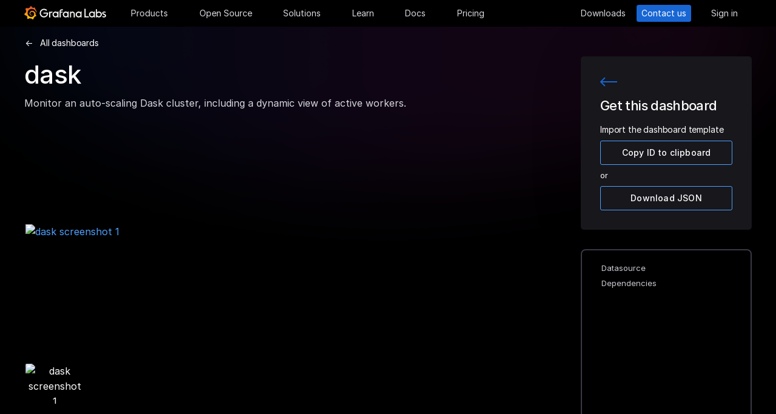

--- FILE ---
content_type: application/javascript
request_url: https://grafana.com/web/faro.5401876bdccf9a7269a9b18ae0043f88f4e92a4c83265a0e3d75111318808120.js
body_size: 84946
content:
(()=>{var gf=Object.create;var Ha=Object.defineProperty;var yf=Object.getOwnPropertyDescriptor;var bf=Object.getOwnPropertyNames;var vf=Object.getPrototypeOf,Sf=Object.prototype.hasOwnProperty;var wf=(i,e)=>()=>(e||i((e={exports:{}}).exports,e),e.exports);var Ef=(i,e,t,r)=>{if(e&&typeof e=="object"||typeof e=="function")for(let s of bf(e))!Sf.call(i,s)&&s!==t&&Ha(i,s,{get:()=>e[s],enumerable:!(r=yf(e,s))||r.enumerable});return i};var xf=(i,e,t)=>(t=i!=null?gf(vf(i)):{},Ef(e||!i||!i.__esModule?Ha(t,"default",{value:i,enumerable:!0}):t,i));var il=wf((Tr,_i)=>{(function(i,e){"use strict";var t="1.0.37",r="",s="?",n="function",o="undefined",l="object",a="string",c="major",u="model",d="name",h="type",f="vendor",p="version",m="architecture",g="console",y="mobile",v="tablet",b="smarttv",E="wearable",I="embedded",S=500,x="Amazon",C="Apple",D="ASUS",ie="BlackBerry",J="Browser",ae="Chrome",O="Edge",ge="Firefox",xe="Google",G="Huawei",oe="LG",Ie="Microsoft",ue="Motorola",he="Opera",De="Samsung",Ge="Sharp",Me="Sony",kt="Xiaomi",Pt="Zebra",ai="Facebook",We="Chromium OS",He="Mac OS",Er=function(M,B){var A={};for(var H in M)B[H]&&B[H].length%2===0?A[H]=B[H].concat(M[H]):A[H]=M[H];return A},st=function(M){for(var B={},A=0;A<M.length;A++)B[M[A].toUpperCase()]=M[A];return B},P=function(M,B){return typeof M===a?pe(B).indexOf(pe(M))!==-1:!1},pe=function(M){return M.toLowerCase()},Q=function(M){return typeof M===a?M.replace(/[^\d\.]/g,r).split(".")[0]:e},W=function(M,B){if(typeof M===a)return M=M.replace(/^\s\s*/,r),typeof B===o?M:M.substring(0,S)},ye=function(M,B){for(var A=0,H,ct,Ye,U,T,Xe;A<B.length&&!T;){var on=B[A],Wa=B[A+1];for(H=ct=0;H<on.length&&!T&&on[H];)if(T=on[H++].exec(M),T)for(Ye=0;Ye<Wa.length;Ye++)Xe=T[++ct],U=Wa[Ye],typeof U===l&&U.length>0?U.length===2?typeof U[1]==n?this[U[0]]=U[1].call(this,Xe):this[U[0]]=U[1]:U.length===3?typeof U[1]===n&&!(U[1].exec&&U[1].test)?this[U[0]]=Xe?U[1].call(this,Xe,U[2]):e:this[U[0]]=Xe?Xe.replace(U[1],U[2]):e:U.length===4&&(this[U[0]]=Xe?U[3].call(this,Xe.replace(U[1],U[2])):e):this[U]=Xe||e;A+=2}},F=function(M,B){for(var A in B)if(typeof B[A]===l&&B[A].length>0){for(var H=0;H<B[A].length;H++)if(P(B[A][H],M))return A===s?e:A}else if(P(B[A],M))return A===s?e:A;return M},xr={"1.0":"/8","1.2":"/1","1.3":"/3","2.0":"/412","2.0.2":"/416","2.0.3":"/417","2.0.4":"/419","?":"/"},ja={ME:"4.90","NT 3.11":"NT3.51","NT 4.0":"NT4.0",2e3:"NT 5.0",XP:["NT 5.1","NT 5.2"],Vista:"NT 6.0",7:"NT 6.1",8:"NT 6.2","8.1":"NT 6.3",10:["NT 6.4","NT 10.0"],RT:"ARM"},Ga={browser:[[/\b(?:crmo|crios)\/([\w\.]+)/i],[p,[d,"Chrome"]],[/edg(?:e|ios|a)?\/([\w\.]+)/i],[p,[d,"Edge"]],[/(opera mini)\/([-\w\.]+)/i,/(opera [mobiletab]{3,6})\b.+version\/([-\w\.]+)/i,/(opera)(?:.+version\/|[\/ ]+)([\w\.]+)/i],[d,p],[/opios[\/ ]+([\w\.]+)/i],[p,[d,he+" Mini"]],[/\bopr\/([\w\.]+)/i],[p,[d,he]],[/\bb[ai]*d(?:uhd|[ub]*[aekoprswx]{5,6})[\/ ]?([\w\.]+)/i],[p,[d,"Baidu"]],[/(kindle)\/([\w\.]+)/i,/(lunascape|maxthon|netfront|jasmine|blazer)[\/ ]?([\w\.]*)/i,/(avant|iemobile|slim)\s?(?:browser)?[\/ ]?([\w\.]*)/i,/(?:ms|\()(ie) ([\w\.]+)/i,/(flock|rockmelt|midori|epiphany|silk|skyfire|bolt|iron|vivaldi|iridium|phantomjs|bowser|quark|qupzilla|falkon|rekonq|puffin|brave|whale(?!.+naver)|qqbrowserlite|qq|duckduckgo)\/([-\w\.]+)/i,/(heytap|ovi)browser\/([\d\.]+)/i,/(weibo)__([\d\.]+)/i],[d,p],[/(?:\buc? ?browser|(?:juc.+)ucweb)[\/ ]?([\w\.]+)/i],[p,[d,"UC"+J]],[/microm.+\bqbcore\/([\w\.]+)/i,/\bqbcore\/([\w\.]+).+microm/i,/micromessenger\/([\w\.]+)/i],[p,[d,"WeChat"]],[/konqueror\/([\w\.]+)/i],[p,[d,"Konqueror"]],[/trident.+rv[: ]([\w\.]{1,9})\b.+like gecko/i],[p,[d,"IE"]],[/ya(?:search)?browser\/([\w\.]+)/i],[p,[d,"Yandex"]],[/slbrowser\/([\w\.]+)/i],[p,[d,"Smart Lenovo "+J]],[/(avast|avg)\/([\w\.]+)/i],[[d,/(.+)/,"$1 Secure "+J],p],[/\bfocus\/([\w\.]+)/i],[p,[d,ge+" Focus"]],[/\bopt\/([\w\.]+)/i],[p,[d,he+" Touch"]],[/coc_coc\w+\/([\w\.]+)/i],[p,[d,"Coc Coc"]],[/dolfin\/([\w\.]+)/i],[p,[d,"Dolphin"]],[/coast\/([\w\.]+)/i],[p,[d,he+" Coast"]],[/miuibrowser\/([\w\.]+)/i],[p,[d,"MIUI "+J]],[/fxios\/([-\w\.]+)/i],[p,[d,ge]],[/\bqihu|(qi?ho?o?|360)browser/i],[[d,"360 "+J]],[/(oculus|sailfish|huawei|vivo)browser\/([\w\.]+)/i],[[d,/(.+)/,"$1 "+J],p],[/samsungbrowser\/([\w\.]+)/i],[p,[d,De+" Internet"]],[/(comodo_dragon)\/([\w\.]+)/i],[[d,/_/g," "],p],[/metasr[\/ ]?([\d\.]+)/i],[p,[d,"Sogou Explorer"]],[/(sogou)mo\w+\/([\d\.]+)/i],[[d,"Sogou Mobile"],p],[/(electron)\/([\w\.]+) safari/i,/(tesla)(?: qtcarbrowser|\/(20\d\d\.[-\w\.]+))/i,/m?(qqbrowser|2345Explorer)[\/ ]?([\w\.]+)/i],[d,p],[/(lbbrowser)/i,/\[(linkedin)app\]/i],[d],[/((?:fban\/fbios|fb_iab\/fb4a)(?!.+fbav)|;fbav\/([\w\.]+);)/i],[[d,ai],p],[/(Klarna)\/([\w\.]+)/i,/(kakao(?:talk|story))[\/ ]([\w\.]+)/i,/(naver)\(.*?(\d+\.[\w\.]+).*\)/i,/safari (line)\/([\w\.]+)/i,/\b(line)\/([\w\.]+)\/iab/i,/(alipay)client\/([\w\.]+)/i,/(chromium|instagram|snapchat)[\/ ]([-\w\.]+)/i],[d,p],[/\bgsa\/([\w\.]+) .*safari\//i],[p,[d,"GSA"]],[/musical_ly(?:.+app_?version\/|_)([\w\.]+)/i],[p,[d,"TikTok"]],[/headlesschrome(?:\/([\w\.]+)| )/i],[p,[d,ae+" Headless"]],[/ wv\).+(chrome)\/([\w\.]+)/i],[[d,ae+" WebView"],p],[/droid.+ version\/([\w\.]+)\b.+(?:mobile safari|safari)/i],[p,[d,"Android "+J]],[/(chrome|omniweb|arora|[tizenoka]{5} ?browser)\/v?([\w\.]+)/i],[d,p],[/version\/([\w\.\,]+) .*mobile\/\w+ (safari)/i],[p,[d,"Mobile Safari"]],[/version\/([\w(\.|\,)]+) .*(mobile ?safari|safari)/i],[p,d],[/webkit.+?(mobile ?safari|safari)(\/[\w\.]+)/i],[d,[p,F,xr]],[/(webkit|khtml)\/([\w\.]+)/i],[d,p],[/(navigator|netscape\d?)\/([-\w\.]+)/i],[[d,"Netscape"],p],[/mobile vr; rv:([\w\.]+)\).+firefox/i],[p,[d,ge+" Reality"]],[/ekiohf.+(flow)\/([\w\.]+)/i,/(swiftfox)/i,/(icedragon|iceweasel|camino|chimera|fennec|maemo browser|minimo|conkeror|klar)[\/ ]?([\w\.\+]+)/i,/(seamonkey|k-meleon|icecat|iceape|firebird|phoenix|palemoon|basilisk|waterfox)\/([-\w\.]+)$/i,/(firefox)\/([\w\.]+)/i,/(mozilla)\/([\w\.]+) .+rv\:.+gecko\/\d+/i,/(polaris|lynx|dillo|icab|doris|amaya|w3m|netsurf|sleipnir|obigo|mosaic|(?:go|ice|up)[\. ]?browser)[-\/ ]?v?([\w\.]+)/i,/(links) \(([\w\.]+)/i,/panasonic;(viera)/i],[d,p],[/(cobalt)\/([\w\.]+)/i],[d,[p,/master.|lts./,""]]],cpu:[[/(?:(amd|x(?:(?:86|64)[-_])?|wow|win)64)[;\)]/i],[[m,"amd64"]],[/(ia32(?=;))/i],[[m,pe]],[/((?:i[346]|x)86)[;\)]/i],[[m,"ia32"]],[/\b(aarch64|arm(v?8e?l?|_?64))\b/i],[[m,"arm64"]],[/\b(arm(?:v[67])?ht?n?[fl]p?)\b/i],[[m,"armhf"]],[/windows (ce|mobile); ppc;/i],[[m,"arm"]],[/((?:ppc|powerpc)(?:64)?)(?: mac|;|\))/i],[[m,/ower/,r,pe]],[/(sun4\w)[;\)]/i],[[m,"sparc"]],[/((?:avr32|ia64(?=;))|68k(?=\))|\barm(?=v(?:[1-7]|[5-7]1)l?|;|eabi)|(?=atmel )avr|(?:irix|mips|sparc)(?:64)?\b|pa-risc)/i],[[m,pe]]],device:[[/\b(sch-i[89]0\d|shw-m380s|sm-[ptx]\w{2,4}|gt-[pn]\d{2,4}|sgh-t8[56]9|nexus 10)/i],[u,[f,De],[h,v]],[/\b((?:s[cgp]h|gt|sm)-\w+|sc[g-]?[\d]+a?|galaxy nexus)/i,/samsung[- ]([-\w]+)/i,/sec-(sgh\w+)/i],[u,[f,De],[h,y]],[/(?:\/|\()(ip(?:hone|od)[\w, ]*)(?:\/|;)/i],[u,[f,C],[h,y]],[/\((ipad);[-\w\),; ]+apple/i,/applecoremedia\/[\w\.]+ \((ipad)/i,/\b(ipad)\d\d?,\d\d?[;\]].+ios/i],[u,[f,C],[h,v]],[/(macintosh);/i],[u,[f,C]],[/\b(sh-?[altvz]?\d\d[a-ekm]?)/i],[u,[f,Ge],[h,y]],[/\b((?:ag[rs][23]?|bah2?|sht?|btv)-a?[lw]\d{2})\b(?!.+d\/s)/i],[u,[f,G],[h,v]],[/(?:huawei|honor)([-\w ]+)[;\)]/i,/\b(nexus 6p|\w{2,4}e?-[atu]?[ln][\dx][012359c][adn]?)\b(?!.+d\/s)/i],[u,[f,G],[h,y]],[/\b(poco[\w ]+|m2\d{3}j\d\d[a-z]{2})(?: bui|\))/i,/\b; (\w+) build\/hm\1/i,/\b(hm[-_ ]?note?[_ ]?(?:\d\w)?) bui/i,/\b(redmi[\-_ ]?(?:note|k)?[\w_ ]+)(?: bui|\))/i,/oid[^\)]+; (m?[12][0-389][01]\w{3,6}[c-y])( bui|; wv|\))/i,/\b(mi[-_ ]?(?:a\d|one|one[_ ]plus|note lte|max|cc)?[_ ]?(?:\d?\w?)[_ ]?(?:plus|se|lite)?)(?: bui|\))/i],[[u,/_/g," "],[f,kt],[h,y]],[/oid[^\)]+; (2\d{4}(283|rpbf)[cgl])( bui|\))/i,/\b(mi[-_ ]?(?:pad)(?:[\w_ ]+))(?: bui|\))/i],[[u,/_/g," "],[f,kt],[h,v]],[/; (\w+) bui.+ oppo/i,/\b(cph[12]\d{3}|p(?:af|c[al]|d\w|e[ar])[mt]\d0|x9007|a101op)\b/i],[u,[f,"OPPO"],[h,y]],[/vivo (\w+)(?: bui|\))/i,/\b(v[12]\d{3}\w?[at])(?: bui|;)/i],[u,[f,"Vivo"],[h,y]],[/\b(rmx[1-3]\d{3})(?: bui|;|\))/i],[u,[f,"Realme"],[h,y]],[/\b(milestone|droid(?:[2-4x]| (?:bionic|x2|pro|razr))?:?( 4g)?)\b[\w ]+build\//i,/\bmot(?:orola)?[- ](\w*)/i,/((?:moto[\w\(\) ]+|xt\d{3,4}|nexus 6)(?= bui|\)))/i],[u,[f,ue],[h,y]],[/\b(mz60\d|xoom[2 ]{0,2}) build\//i],[u,[f,ue],[h,v]],[/((?=lg)?[vl]k\-?\d{3}) bui| 3\.[-\w; ]{10}lg?-([06cv9]{3,4})/i],[u,[f,oe],[h,v]],[/(lm(?:-?f100[nv]?|-[\w\.]+)(?= bui|\))|nexus [45])/i,/\blg[-e;\/ ]+((?!browser|netcast|android tv)\w+)/i,/\blg-?([\d\w]+) bui/i],[u,[f,oe],[h,y]],[/(ideatab[-\w ]+)/i,/lenovo ?(s[56]000[-\w]+|tab(?:[\w ]+)|yt[-\d\w]{6}|tb[-\d\w]{6})/i],[u,[f,"Lenovo"],[h,v]],[/(?:maemo|nokia).*(n900|lumia \d+)/i,/nokia[-_ ]?([-\w\.]*)/i],[[u,/_/g," "],[f,"Nokia"],[h,y]],[/(pixel c)\b/i],[u,[f,xe],[h,v]],[/droid.+; (pixel[\daxl ]{0,6})(?: bui|\))/i],[u,[f,xe],[h,y]],[/droid.+ (a?\d[0-2]{2}so|[c-g]\d{4}|so[-gl]\w+|xq-a\w[4-7][12])(?= bui|\).+chrome\/(?![1-6]{0,1}\d\.))/i],[u,[f,Me],[h,y]],[/sony tablet [ps]/i,/\b(?:sony)?sgp\w+(?: bui|\))/i],[[u,"Xperia Tablet"],[f,Me],[h,v]],[/ (kb2005|in20[12]5|be20[12][59])\b/i,/(?:one)?(?:plus)? (a\d0\d\d)(?: b|\))/i],[u,[f,"OnePlus"],[h,y]],[/(alexa)webm/i,/(kf[a-z]{2}wi|aeo[c-r]{2})( bui|\))/i,/(kf[a-z]+)( bui|\)).+silk\//i],[u,[f,x],[h,v]],[/((?:sd|kf)[0349hijorstuw]+)( bui|\)).+silk\//i],[[u,/(.+)/g,"Fire Phone $1"],[f,x],[h,y]],[/(playbook);[-\w\),; ]+(rim)/i],[u,f,[h,v]],[/\b((?:bb[a-f]|st[hv])100-\d)/i,/\(bb10; (\w+)/i],[u,[f,ie],[h,y]],[/(?:\b|asus_)(transfo[prime ]{4,10} \w+|eeepc|slider \w+|nexus 7|padfone|p00[cj])/i],[u,[f,D],[h,v]],[/ (z[bes]6[027][012][km][ls]|zenfone \d\w?)\b/i],[u,[f,D],[h,y]],[/(nexus 9)/i],[u,[f,"HTC"],[h,v]],[/(htc)[-;_ ]{1,2}([\w ]+(?=\)| bui)|\w+)/i,/(zte)[- ]([\w ]+?)(?: bui|\/|\))/i,/(alcatel|geeksphone|nexian|panasonic(?!(?:;|\.))|sony(?!-bra))[-_ ]?([-\w]*)/i],[f,[u,/_/g," "],[h,y]],[/droid.+; ([ab][1-7]-?[0178a]\d\d?)/i],[u,[f,"Acer"],[h,v]],[/droid.+; (m[1-5] note) bui/i,/\bmz-([-\w]{2,})/i],[u,[f,"Meizu"],[h,y]],[/; ((?:power )?armor(?:[\w ]{0,8}))(?: bui|\))/i],[u,[f,"Ulefone"],[h,y]],[/(blackberry|benq|palm(?=\-)|sonyericsson|acer|asus|dell|meizu|motorola|polytron|infinix|tecno)[-_ ]?([-\w]*)/i,/(hp) ([\w ]+\w)/i,/(asus)-?(\w+)/i,/(microsoft); (lumia[\w ]+)/i,/(lenovo)[-_ ]?([-\w]+)/i,/(jolla)/i,/(oppo) ?([\w ]+) bui/i],[f,u,[h,y]],[/(kobo)\s(ereader|touch)/i,/(archos) (gamepad2?)/i,/(hp).+(touchpad(?!.+tablet)|tablet)/i,/(kindle)\/([\w\.]+)/i,/(nook)[\w ]+build\/(\w+)/i,/(dell) (strea[kpr\d ]*[\dko])/i,/(le[- ]+pan)[- ]+(\w{1,9}) bui/i,/(trinity)[- ]*(t\d{3}) bui/i,/(gigaset)[- ]+(q\w{1,9}) bui/i,/(vodafone) ([\w ]+)(?:\)| bui)/i],[f,u,[h,v]],[/(surface duo)/i],[u,[f,Ie],[h,v]],[/droid [\d\.]+; (fp\du?)(?: b|\))/i],[u,[f,"Fairphone"],[h,y]],[/(u304aa)/i],[u,[f,"AT&T"],[h,y]],[/\bsie-(\w*)/i],[u,[f,"Siemens"],[h,y]],[/\b(rct\w+) b/i],[u,[f,"RCA"],[h,v]],[/\b(venue[\d ]{2,7}) b/i],[u,[f,"Dell"],[h,v]],[/\b(q(?:mv|ta)\w+) b/i],[u,[f,"Verizon"],[h,v]],[/\b(?:barnes[& ]+noble |bn[rt])([\w\+ ]*) b/i],[u,[f,"Barnes & Noble"],[h,v]],[/\b(tm\d{3}\w+) b/i],[u,[f,"NuVision"],[h,v]],[/\b(k88) b/i],[u,[f,"ZTE"],[h,v]],[/\b(nx\d{3}j) b/i],[u,[f,"ZTE"],[h,y]],[/\b(gen\d{3}) b.+49h/i],[u,[f,"Swiss"],[h,y]],[/\b(zur\d{3}) b/i],[u,[f,"Swiss"],[h,v]],[/\b((zeki)?tb.*\b) b/i],[u,[f,"Zeki"],[h,v]],[/\b([yr]\d{2}) b/i,/\b(dragon[- ]+touch |dt)(\w{5}) b/i],[[f,"Dragon Touch"],u,[h,v]],[/\b(ns-?\w{0,9}) b/i],[u,[f,"Insignia"],[h,v]],[/\b((nxa|next)-?\w{0,9}) b/i],[u,[f,"NextBook"],[h,v]],[/\b(xtreme\_)?(v(1[045]|2[015]|[3469]0|7[05])) b/i],[[f,"Voice"],u,[h,y]],[/\b(lvtel\-)?(v1[12]) b/i],[[f,"LvTel"],u,[h,y]],[/\b(ph-1) /i],[u,[f,"Essential"],[h,y]],[/\b(v(100md|700na|7011|917g).*\b) b/i],[u,[f,"Envizen"],[h,v]],[/\b(trio[-\w\. ]+) b/i],[u,[f,"MachSpeed"],[h,v]],[/\btu_(1491) b/i],[u,[f,"Rotor"],[h,v]],[/(shield[\w ]+) b/i],[u,[f,"Nvidia"],[h,v]],[/(sprint) (\w+)/i],[f,u,[h,y]],[/(kin\.[onetw]{3})/i],[[u,/\./g," "],[f,Ie],[h,y]],[/droid.+; (cc6666?|et5[16]|mc[239][23]x?|vc8[03]x?)\)/i],[u,[f,Pt],[h,v]],[/droid.+; (ec30|ps20|tc[2-8]\d[kx])\)/i],[u,[f,Pt],[h,y]],[/smart-tv.+(samsung)/i],[f,[h,b]],[/hbbtv.+maple;(\d+)/i],[[u,/^/,"SmartTV"],[f,De],[h,b]],[/(nux; netcast.+smarttv|lg (netcast\.tv-201\d|android tv))/i],[[f,oe],[h,b]],[/(apple) ?tv/i],[f,[u,C+" TV"],[h,b]],[/crkey/i],[[u,ae+"cast"],[f,xe],[h,b]],[/droid.+aft(\w+)( bui|\))/i],[u,[f,x],[h,b]],[/\(dtv[\);].+(aquos)/i,/(aquos-tv[\w ]+)\)/i],[u,[f,Ge],[h,b]],[/(bravia[\w ]+)( bui|\))/i],[u,[f,Me],[h,b]],[/(mitv-\w{5}) bui/i],[u,[f,kt],[h,b]],[/Hbbtv.*(technisat) (.*);/i],[f,u,[h,b]],[/\b(roku)[\dx]*[\)\/]((?:dvp-)?[\d\.]*)/i,/hbbtv\/\d+\.\d+\.\d+ +\([\w\+ ]*; *([\w\d][^;]*);([^;]*)/i],[[f,W],[u,W],[h,b]],[/\b(android tv|smart[- ]?tv|opera tv|tv; rv:)\b/i],[[h,b]],[/(ouya)/i,/(nintendo) ([wids3utch]+)/i],[f,u,[h,g]],[/droid.+; (shield) bui/i],[u,[f,"Nvidia"],[h,g]],[/(playstation [345portablevi]+)/i],[u,[f,Me],[h,g]],[/\b(xbox(?: one)?(?!; xbox))[\); ]/i],[u,[f,Ie],[h,g]],[/((pebble))app/i],[f,u,[h,E]],[/(watch)(?: ?os[,\/]|\d,\d\/)[\d\.]+/i],[u,[f,C],[h,E]],[/droid.+; (glass) \d/i],[u,[f,xe],[h,E]],[/droid.+; (wt63?0{2,3})\)/i],[u,[f,Pt],[h,E]],[/(quest( 2| pro)?)/i],[u,[f,ai],[h,E]],[/(tesla)(?: qtcarbrowser|\/[-\w\.]+)/i],[f,[h,I]],[/(aeobc)\b/i],[u,[f,x],[h,I]],[/droid .+?; ([^;]+?)(?: bui|; wv\)|\) applew).+? mobile safari/i],[u,[h,y]],[/droid .+?; ([^;]+?)(?: bui|\) applew).+?(?! mobile) safari/i],[u,[h,v]],[/\b((tablet|tab)[;\/]|focus\/\d(?!.+mobile))/i],[[h,v]],[/(phone|mobile(?:[;\/]| [ \w\/\.]*safari)|pda(?=.+windows ce))/i],[[h,y]],[/(android[-\w\. ]{0,9});.+buil/i],[u,[f,"Generic"]]],engine:[[/windows.+ edge\/([\w\.]+)/i],[p,[d,O+"HTML"]],[/webkit\/537\.36.+chrome\/(?!27)([\w\.]+)/i],[p,[d,"Blink"]],[/(presto)\/([\w\.]+)/i,/(webkit|trident|netfront|netsurf|amaya|lynx|w3m|goanna)\/([\w\.]+)/i,/ekioh(flow)\/([\w\.]+)/i,/(khtml|tasman|links)[\/ ]\(?([\w\.]+)/i,/(icab)[\/ ]([23]\.[\d\.]+)/i,/\b(libweb)/i],[d,p],[/rv\:([\w\.]{1,9})\b.+(gecko)/i],[p,d]],os:[[/microsoft (windows) (vista|xp)/i],[d,p],[/(windows (?:phone(?: os)?|mobile))[\/ ]?([\d\.\w ]*)/i],[d,[p,F,ja]],[/windows nt 6\.2; (arm)/i,/windows[\/ ]?([ntce\d\. ]+\w)(?!.+xbox)/i,/(?:win(?=3|9|n)|win 9x )([nt\d\.]+)/i],[[p,F,ja],[d,"Windows"]],[/ip[honead]{2,4}\b(?:.*os ([\w]+) like mac|; opera)/i,/(?:ios;fbsv\/|iphone.+ios[\/ ])([\d\.]+)/i,/cfnetwork\/.+darwin/i],[[p,/_/g,"."],[d,"iOS"]],[/(mac os x) ?([\w\. ]*)/i,/(macintosh|mac_powerpc\b)(?!.+haiku)/i],[[d,He],[p,/_/g,"."]],[/droid ([\w\.]+)\b.+(android[- ]x86|harmonyos)/i],[p,d],[/(android|webos|qnx|bada|rim tablet os|maemo|meego|sailfish)[-\/ ]?([\w\.]*)/i,/(blackberry)\w*\/([\w\.]*)/i,/(tizen|kaios)[\/ ]([\w\.]+)/i,/\((series40);/i],[d,p],[/\(bb(10);/i],[p,[d,ie]],[/(?:symbian ?os|symbos|s60(?=;)|series60)[-\/ ]?([\w\.]*)/i],[p,[d,"Symbian"]],[/mozilla\/[\d\.]+ \((?:mobile|tablet|tv|mobile; [\w ]+); rv:.+ gecko\/([\w\.]+)/i],[p,[d,ge+" OS"]],[/web0s;.+rt(tv)/i,/\b(?:hp)?wos(?:browser)?\/([\w\.]+)/i],[p,[d,"webOS"]],[/watch(?: ?os[,\/]|\d,\d\/)([\d\.]+)/i],[p,[d,"watchOS"]],[/crkey\/([\d\.]+)/i],[p,[d,ae+"cast"]],[/(cros) [\w]+(?:\)| ([\w\.]+)\b)/i],[[d,We],p],[/panasonic;(viera)/i,/(netrange)mmh/i,/(nettv)\/(\d+\.[\w\.]+)/i,/(nintendo|playstation) ([wids345portablevuch]+)/i,/(xbox); +xbox ([^\);]+)/i,/\b(joli|palm)\b ?(?:os)?\/?([\w\.]*)/i,/(mint)[\/\(\) ]?(\w*)/i,/(mageia|vectorlinux)[; ]/i,/([kxln]?ubuntu|debian|suse|opensuse|gentoo|arch(?= linux)|slackware|fedora|mandriva|centos|pclinuxos|red ?hat|zenwalk|linpus|raspbian|plan 9|minix|risc os|contiki|deepin|manjaro|elementary os|sabayon|linspire)(?: gnu\/linux)?(?: enterprise)?(?:[- ]linux)?(?:-gnu)?[-\/ ]?(?!chrom|package)([-\w\.]*)/i,/(hurd|linux) ?([\w\.]*)/i,/(gnu) ?([\w\.]*)/i,/\b([-frentopcghs]{0,5}bsd|dragonfly)[\/ ]?(?!amd|[ix346]{1,2}86)([\w\.]*)/i,/(haiku) (\w+)/i],[d,p],[/(sunos) ?([\w\.\d]*)/i],[[d,"Solaris"],p],[/((?:open)?solaris)[-\/ ]?([\w\.]*)/i,/(aix) ((\d)(?=\.|\)| )[\w\.])*/i,/\b(beos|os\/2|amigaos|morphos|openvms|fuchsia|hp-ux|serenityos)/i,/(unix) ?([\w\.]*)/i],[d,p]]},Ne=function(M,B){if(typeof M===l&&(B=M,M=e),!(this instanceof Ne))return new Ne(M,B).getResult();var A=typeof i!==o&&i.navigator?i.navigator:e,H=M||(A&&A.userAgent?A.userAgent:r),ct=A&&A.userAgentData?A.userAgentData:e,Ye=B?Er(Ga,B):Ga,U=A&&A.userAgent==H;return this.getBrowser=function(){var T={};return T[d]=e,T[p]=e,ye.call(T,H,Ye.browser),T[c]=Q(T[p]),U&&A&&A.brave&&typeof A.brave.isBrave==n&&(T[d]="Brave"),T},this.getCPU=function(){var T={};return T[m]=e,ye.call(T,H,Ye.cpu),T},this.getDevice=function(){var T={};return T[f]=e,T[u]=e,T[h]=e,ye.call(T,H,Ye.device),U&&!T[h]&&ct&&ct.mobile&&(T[h]=y),U&&T[u]=="Macintosh"&&A&&typeof A.standalone!==o&&A.maxTouchPoints&&A.maxTouchPoints>2&&(T[u]="iPad",T[h]=v),T},this.getEngine=function(){var T={};return T[d]=e,T[p]=e,ye.call(T,H,Ye.engine),T},this.getOS=function(){var T={};return T[d]=e,T[p]=e,ye.call(T,H,Ye.os),U&&!T[d]&&ct&&ct.platform!="Unknown"&&(T[d]=ct.platform.replace(/chrome os/i,We).replace(/macos/i,He)),T},this.getResult=function(){return{ua:this.getUA(),browser:this.getBrowser(),engine:this.getEngine(),os:this.getOS(),device:this.getDevice(),cpu:this.getCPU()}},this.getUA=function(){return H},this.setUA=function(T){return H=typeof T===a&&T.length>S?W(T,S):T,this},this.setUA(H),this};Ne.VERSION=t,Ne.BROWSER=st([d,p,c]),Ne.CPU=st([m]),Ne.DEVICE=st([u,f,h,g,y,b,v,E,I]),Ne.ENGINE=Ne.OS=st([d,p]),typeof Tr!==o?(typeof _i!==o&&_i.exports&&(Tr=_i.exports=Ne),Tr.UAParser=Ne):typeof define===n&&define.amd?define(function(){return Ne}):typeof i!==o&&(i.UAParser=Ne);var Lt=typeof i!==o&&(i.jQuery||i.Zepto);if(Lt&&!Lt.ua){var li=new Ne;Lt.ua=li.getResult(),Lt.ua.get=function(){return li.getUA()},Lt.ua.set=function(M){li.setUA(M);var B=li.getResult();for(var A in B)Lt.ua[A]=B[A]}}})(typeof window=="object"?window:Tr)});var ui=class{constructor(e,t){var r,s;this.signalBuffer=[],this.itemLimit=(r=t?.itemLimit)!==null&&r!==void 0?r:50,this.sendTimeout=(s=t?.sendTimeout)!==null&&s!==void 0?s:250,this.paused=t?.paused||!1,this.sendFn=e,this.flushInterval=-1,this.paused||this.start(),document.addEventListener("visibilitychange",()=>{document.visibilityState==="hidden"&&this.flush()})}addItem(e){this.paused||(this.signalBuffer.push(e),this.signalBuffer.length>=this.itemLimit&&this.flush())}start(){this.paused=!1,this.sendTimeout>0&&(this.flushInterval=window.setInterval(()=>this.flush(),this.sendTimeout))}pause(){this.paused=!0,clearInterval(this.flushInterval)}groupItems(e){let t=new Map;return e.forEach(r=>{let s=JSON.stringify(r.meta),n=t.get(s);n===void 0?n=[r]:n=[...n,r],t.set(s,n)}),Array.from(t.values())}flush(){if(this.paused||this.signalBuffer.length===0)return;this.groupItems(this.signalBuffer).forEach(this.sendFn),this.signalBuffer=[]}};var z;(function(i){i.EXCEPTION="exception",i.LOG="log",i.MEASUREMENT="measurement",i.TRACE="trace",i.EVENT="event"})(z||(z={}));var ci={[z.EXCEPTION]:"exceptions",[z.LOG]:"logs",[z.MEASUREMENT]:"measurements",[z.TRACE]:"traces",[z.EVENT]:"events"};function an(i,e,t,r){var s;e.debug("Initializing transports");let n=[],o=t.paused,l=[],a=(...I)=>{e.debug("Adding transports"),I.forEach(S=>{if(e.debug(`Adding "${S.name}" transport`),n.some(C=>C===S)){e.warn(`Transport ${S.name} is already added`);return}S.unpatchedConsole=i,S.internalLogger=e,S.config=t,S.metas=r,n.push(S)})},c=(...I)=>{e.debug(`Adding beforeSendHooks
`,l),I.forEach(S=>{S&&l.push(S)})},u=I=>{let S=I;for(let x of l){let C=S.map(x).filter(Boolean);if(C.length===0)return[];S=If(C,t)}return S},d=I=>{let S=u(I);if(S.length!==0)for(let x of n)e.debug(`Transporting item using ${x.name}
`,S),x.isBatched()&&x.send(S)},h=I=>{var S,x;if(!((S=t.batching)===null||S===void 0)&&S.enabled&&n.every(D=>D.isBatched()))return;let[C]=u([I]);if(C!==void 0)for(let D of n)e.debug(`Transporting item using ${D.name}
`,C),D.isBatched()?!((x=t.batching)===null||x===void 0)&&x.enabled||D.send([C]):D.send(C)},f;return!((s=t.batching)===null||s===void 0)&&s.enabled&&(f=new ui(d,{sendTimeout:t.batching.sendTimeout,itemLimit:t.batching.itemLimit,paused:o})),{add:a,addBeforeSendHooks:c,getBeforeSendHooks:()=>[...l],execute:I=>{var S;o||(!((S=t.batching)===null||S===void 0)&&S.enabled&&f?.addItem(I),h(I))},isPaused:()=>o,pause:()=>{e.debug("Pausing transports"),f?.pause(),o=!0},remove:(...I)=>{e.debug("Removing transports"),I.forEach(S=>{e.debug(`Removing "${S.name}" transport`);let x=n.indexOf(S);if(x===-1){e.warn(`Transport "${S.name}" is not added`);return}n.splice(x,1)})},removeBeforeSendHooks:(...I)=>{l.filter(S=>!I.includes(S))},get transports(){return[...n]},unpause:()=>{e.debug("Unpausing transports"),f?.start(),o=!1}}}function If(i,e){if(e.preserveOriginalError)for(let t of i)t.type===z.EXCEPTION&&delete t.payload.originalError;return i}function _e(i,e){return typeof i===e}function Ft(i,e){return Object.prototype.toString.call(i)===`[object ${e}]`}function di(i,e){try{return i instanceof e}catch{return!1}}var ke=i=>_e(i,"null"),Pe=i=>_e(i,"string"),fi=i=>_e(i,"number")&&!isNaN(i)||_e(i,"bigint");var hi=i=>_e(i,"boolean");var ce=i=>!ke(i)&&_e(i,"object"),Le=i=>_e(i,"function"),qe=i=>Ft(i,"Array");var pi=i=>!ce(i)&&!Le(i),ln=typeof Event<"u",mi=i=>ln&&di(i,Event),un=typeof Error<"u",St=i=>un&&di(i,Error),gi=i=>Ft(i,"ErrorEvent"),yi=i=>Ft(i,"DOMError"),bi=i=>Ft(i,"DOMException");function de(i){return i==null?!0:qe(i)||Pe(i)?i.length===0:ce(i)?Object.keys(i).length===0:!1}function ve(i,e){if(i===e)return!0;if(_e(i,"number")&&isNaN(i))return _e(e,"number")&&isNaN(e);let t=qe(i),r=qe(e);if(t!==r)return!1;if(t&&r){let o=i.length;if(o!==e.length)return!1;for(let l=o;l--!==0;)if(!ve(i[l],e[l]))return!1;return!0}let s=ce(i),n=ce(e);if(s!==n)return!1;if(i&&e&&s&&n){let o=Object.keys(i),l=Object.keys(e),a=o.length,c=l.length;if(a!==c)return!1;for(let u of o)if(!l.includes(u))return!1;for(let u of o)if(!ve(i[u],e[u]))return!1;return!0}return!1}function Fe(){return Date.now()}function Ke(){return new Date().toISOString()}function dt(i){return new Date(i).toISOString()}var me;(function(i){i.TRACE="trace",i.DEBUG="debug",i.INFO="info",i.LOG="log",i.WARN="warn",i.ERROR="error"})(me||(me={}));var vi=me.LOG,Si=[me.TRACE,me.DEBUG,me.INFO,me.LOG,me.WARN,me.ERROR];function Ce(){}function wi(i){let{size:e,concurrency:t}=i,r=[],s=0,n=()=>{if(s<t&&r.length){let{producer:l,resolve:a,reject:c}=r.shift();s++,l().then(u=>{s--,n(),a(u)},u=>{s--,n(),c(u)})}};return{add:l=>{if(r.length+s>=e)throw new Error("Task buffer full");return new Promise((a,c)=>{r.push({producer:l,resolve:a,reject:c}),n()})}}}var Ya="abcdefghijkmnopqrstuvwxyzABCDEFGHJKLMNPQRSTUVWXYZ0123456789";function Se(i=10){return Array.from(Array(i)).map(()=>Ya[Math.floor(Math.random()*Ya.length)]).join("")}var $e=typeof globalThis<"u"?globalThis:typeof global<"u"?global:typeof self<"u"?self:void 0;function Xa(i){return $e===null||$e===void 0?void 0:$e[`__faroBundleId_${i}`]}function cn(){let i=new WeakSet;return function(e,t){if(ce(t)&&t!==null){if(i.has(t))return null;i.add(t)}return t}}function Ue(i={}){return JSON.stringify(i??{},cn())}function Te(i={}){let e={};for(let[t,r]of Object.entries(i))e[t]=ce(r)&&r!==null?Ue(r):String(r);return e}var Y=class i{constructor(){this.subscribers=[]}subscribe(e){return this.subscribers.push(e),{unsubscribe:()=>this.unsubscribe(e)}}unsubscribe(e){this.subscribers=this.subscribers.filter(t=>t!==e)}notify(e){this.subscribers.forEach(t=>t(e))}first(){let e=new i,t=n=>{e.notify(n),r.unsubscribe()},r=this.subscribe(t),s=e.unsubscribe.bind(e);return this.withUnsubscribeOverride(e,s,t)}takeWhile(e){let t=new i,r=n=>{e(n)?t.notify(n):t.unsubscribe(r)};this.subscribe(r);let s=t.unsubscribe.bind(t);return this.withUnsubscribeOverride(t,s,r)}filter(e){let t=new i,r=n=>{e(n)&&t.notify(n)};this.subscribe(r);let s=t.unsubscribe.bind(t);return this.withUnsubscribeOverride(t,s,r)}merge(...e){let t=new i,r=[];e.forEach(n=>{let o=n.subscribe(l=>{t.notify(l)});r.push(o)});let s=t.unsubscribeAll.bind(t);return t.unsubscribe=()=>{r.forEach(n=>n.unsubscribe()),s()},t}withUnsubscribeOverride(e,t,r){return e.unsubscribe=s=>{t(s),this.unsubscribe(r)},e}unsubscribeAll(){this.subscribers=[]}};var Be;(function(i){i[i.OFF=0]="OFF",i[i.ERROR=1]="ERROR",i[i.WARN=2]="WARN",i[i.INFO=3]="INFO",i[i.VERBOSE=4]="VERBOSE"})(Be||(Be={}));var Pf="Faro",wt={debug:Ce,error:Ce,info:Ce,prefix:Pf,warn:Ce},$t=Be.ERROR;var Ze=Object.assign({},console);var Ei=Ze;function dn(i){var e;return Ei=(e=i.unpatchedConsole)!==null&&e!==void 0?e:Ei,Ei}function Ut(i=Ze,e=$t){let t=wt;return e>Be.OFF&&(t.error=e>=Be.ERROR?function(...r){i.error(`${t.prefix}
`,...r)}:Ce,t.warn=e>=Be.WARN?function(...r){i.warn(`${t.prefix}
`,...r)}:Ce,t.info=e>=Be.INFO?function(...r){i.info(`${t.prefix}
`,...r)}:Ce,t.debug=e>=Be.VERBOSE?function(...r){i.debug(`${t.prefix}
`,...r)}:Ce),t}var fn=wt;function hn(i,e){return fn=Ut(i,e.internalLoggerLevel),fn}var Et=class{constructor(){this.unpatchedConsole=Ze,this.internalLogger=wt,this.config={},this.metas={}}logDebug(...e){this.internalLogger.debug(`${this.name}
`,...e)}logInfo(...e){this.internalLogger.info(`${this.name}
`,...e)}logWarn(...e){this.internalLogger.warn(`${this.name}
`,...e)}logError(...e){this.internalLogger.error(`${this.name}
`,...e)}};var Bt=class extends Et{isBatched(){return!1}getIgnoreUrls(){return[]}};function pn(i){i.transports.add(...i.config.transports),i.transports.addBeforeSendHooks(i.config.beforeSend)}function Lf(i,e){var t,r;if(e===void 0)return i;if(i===void 0)return{resourceSpans:e};let s=(t=i.resourceSpans)===null||t===void 0?void 0:t[0];if(s===void 0)return i;let n=s?.scopeSpans||[],o=((r=e?.[0])===null||r===void 0?void 0:r.scopeSpans)||[];return Object.assign(Object.assign({},i),{resourceSpans:[Object.assign(Object.assign({},s),{scopeSpans:[...n,...o]})]})}function xi(i){let e={meta:{}};return i[0]!==void 0&&(e.meta=i[0].meta),i.forEach(t=>{switch(t.type){case z.LOG:case z.EVENT:case z.EXCEPTION:case z.MEASUREMENT:{let r=ci[t.type],s=e[r];e=Object.assign(Object.assign({},e),{[r]:s===void 0?[t.payload]:[...s,t.payload]});break}case z.TRACE:{e=Object.assign(Object.assign({},e),{traces:Lf(e.traces,t.payload.resourceSpans)});break}}}),e}var qa="faroApiCall",Ka="user_action_start",zt={Normal:"normal",Critical:"critical"},Za="faro.user.action";var $;(function(i){i[i.Started=0]="Started",i[i.Halted=1]="Halted",i[i.Cancelled=2]="Cancelled",i[i.Ended=3]="Ended"})($||($={}));var Ii=class{constructor(){this.buffer=[]}addItem(e){this.buffer.push(e)}flushBuffer(e){if(Le(e))for(let t of this.buffer)e(t);this.buffer.length=0}size(){return this.buffer.length}};var Ir=class extends Y{constructor({name:e,parentId:t,trigger:r,transports:s,attributes:n,trackUserActionsExcludeItem:o,importance:l=zt.Normal,pushEvent:a}){super(),this.name=e,this.attributes=n,this.id=Se(),this.trigger=r,this.parentId=t??this.id,this.trackUserActionsExcludeItem=o,this.importance=l,this._pushEvent=a,this._itemBuffer=new Ii,this._transports=s,this._state=$.Started,this._start()}addItem(e){return this._state===$.Started?(this._itemBuffer.addItem(e),!0):!1}_start(){this._state=$.Started,this._state===$.Started&&(this.startTime=Fe())}halt(){this._state===$.Started&&(this._state=$.Halted,this.notify(this._state))}cancel(){this._state===$.Started&&this._itemBuffer.flushBuffer(),this._state=$.Cancelled,this.notify(this._state)}end(){if(this._state===$.Cancelled)return;let e=Fe(),t=e-this.startTime;this._state=$.Ended,this._itemBuffer.flushBuffer(r=>{if(Ff(r,this.trackUserActionsExcludeItem)){this._transports.execute(r);return}let s=Object.assign(Object.assign({},r),{payload:Object.assign(Object.assign({},r.payload),{action:{parentId:this.id,name:this.name}})});this._transports.execute(s)}),this._state=$.Ended,this.notify(this._state),this._pushEvent(Za,Object.assign({userActionName:this.name,userActionStartTime:this.startTime.toString(),userActionEndTime:e.toString(),userActionDuration:t.toString(),userActionTrigger:this.trigger,userActionImportance:this.importance},Te(this.attributes)),void 0,{timestampOverwriteMs:this.startTime,customPayloadTransformer:r=>(r.action={id:this.id,name:this.name},r)})}getState(){return this._state}};function Ff(i,e){return e?.(i)||i.type===z.MEASUREMENT&&i.payload.type==="web-vitals"}var Vt=new Y;function mn({transports:i,internalLogger:e,config:t,pushEvent:r}){var s;let n=(s=t.userActionsInstrumentation)===null||s===void 0?void 0:s.excludeItem,o,l=(u,d,h)=>{if(a()===void 0){let p=new Ir({name:u,transports:i,attributes:d,trigger:h?.triggerName||qa,importance:h?.importance||zt.Normal,trackUserActionsExcludeItem:n,pushEvent:r});return p.filter(m=>[$.Ended,$.Cancelled].includes(m)).first().subscribe(()=>{o=void 0}),Vt.notify({type:Ka,userAction:p}),o=p,o}else{e.error("Attempted to create a new user action while one is already running. This is not possible.");return}},a=()=>o;return{startUserAction:l,getActiveUserAction:a}}function ft(i,e){return!i||i?.getState()!==$.Started?!1:(i.addItem(e),!0)}function gn({internalLogger:i,config:e,metas:t,transports:r,tracesApi:s,userActionsApi:n}){let o=null;return{pushEvent:(a,c,u,{skipDedupe:d,spanContext:h,timestampOverwriteMs:f,customPayloadTransformer:p=m=>m}={})=>{try{let m=Te(c),g={meta:t.value,payload:p({name:a,domain:u??e.eventDomain,attributes:de(m)?void 0:m,timestamp:f?dt(f):Ke(),trace:h?{trace_id:h.traceId,span_id:h.spanId}:s.getTraceContext()}),type:z.EVENT},y={name:g.payload.name,attributes:g.payload.attributes,domain:g.payload.domain};if(!d&&e.dedupe&&!ke(o)&&ve(y,o)){i.debug(`Skipping event push because it is the same as the last one
`,g.payload);return}o=y,i.debug(`Pushing event
`,g),ft(n.getActiveUserAction(),g)||r.execute(g)}catch(m){i.error("Error pushing event",m)}}}}var xt="Error",jt=i=>i.map(e=>ce(e)?Ue(e):String(e)).join(" ");function Ja(i,e){return i.some(t=>Pe(t)?e.includes(t):!!e.match(t))}var ht;function yn({internalLogger:i,config:e,metas:t,transports:r,tracesApi:s,userActionsApi:n}){var o;i.debug("Initializing exceptions API");let l=null;ht=(o=e.parseStacktrace)!==null&&o!==void 0?o:ht;let a=f=>{i.debug("Changing stacktrace parser"),ht=f??ht},c=()=>ht,{ignoreErrors:u=[],preserveOriginalError:d}=e,h=(f,{skipDedupe:p,stackFrames:m,type:g,context:y,spanContext:v,timestampOverwriteMs:b,originalError:E}={})=>{if(!Uf(u,E??f))try{let I=Te(Object.assign(Object.assign({},$f(E??f)),y??{})),S={meta:t.value,payload:Object.assign(Object.assign({type:g||f.name||xt,value:f.message,timestamp:b?dt(b):Ke(),trace:v?{trace_id:v.traceId,span_id:v.spanId}:s.getTraceContext()},de(I)?{}:{context:I}),d?{originalError:E}:{}),type:z.EXCEPTION};m=m??(f.stack?ht?.(f).frames:void 0),m?.length&&(S.payload.stacktrace={frames:m});let x={type:S.payload.type,value:S.payload.value,stackTrace:S.payload.stacktrace,context:S.payload.context};if(!p&&e.dedupe&&!ke(l)&&ve(x,l)){i.debug(`Skipping error push because it is the same as the last one
`,S.payload);return}l=x,i.debug(`Pushing exception
`,S),ft(n.getActiveUserAction(),S)||r.execute(S)}catch(I){i.error("Error pushing event",I)}};return a(e.parseStacktrace),{changeStacktraceParser:a,getStacktraceParser:c,pushError:h}}function $f(i){let e=i.cause;return St(e)?e=i.cause.toString():e!==null&&(ce(i.cause)||qe(i.cause))?e=Ue(i.cause):e!=null&&(e=i.cause.toString()),e==null?{}:{cause:e}}function Uf(i,e){let{message:t,name:r,stack:s}=e;return Ja(i,t+" "+r+" "+s)}var Je=i=>i.map(e=>{try{return String(e)}catch{return""}}).join(" ");function bn({internalLogger:i,config:e,metas:t,transports:r,tracesApi:s,userActionsApi:n}){var o;i.debug("Initializing logs API");let l=null,a=(o=e.logArgsSerializer)!==null&&o!==void 0?o:Je;return{pushLog:(u,{context:d,level:h,skipDedupe:f,spanContext:p,timestampOverwriteMs:m}={})=>{try{let g=Te(d),y={type:z.LOG,payload:{message:a(u),level:h??vi,context:de(g)?void 0:g,timestamp:m?dt(m):Ke(),trace:p?{trace_id:p.traceId,span_id:p.spanId}:s.getTraceContext()},meta:t.value},v={message:y.payload.message,level:y.payload.level,context:y.payload.context};if(!f&&e.dedupe&&!ke(l)&&ve(v,l)){i.debug(`Skipping log push because it is the same as the last one
`,y.payload);return}l=v,i.debug(`Pushing log
`,y),ft(n.getActiveUserAction(),y)||r.execute(y)}catch(g){i.error(`Error pushing log
`,g)}}}}function vn({internalLogger:i,config:e,metas:t,transports:r,tracesApi:s,userActionsApi:n}){i.debug("Initializing measurements API");let o=null;return{pushMeasurement:(a,{skipDedupe:c,context:u,spanContext:d,timestampOverwriteMs:h}={})=>{try{let f=Te(u),p={type:z.MEASUREMENT,payload:Object.assign(Object.assign({},a),{trace:d?{trace_id:d.traceId,span_id:d.spanId}:s.getTraceContext(),timestamp:h?dt(h):Ke(),context:de(f)?void 0:f}),meta:t.value},m={type:p.payload.type,values:p.payload.values,context:p.payload.context};if(!c&&e.dedupe&&!ke(o)&&ve(m,o)){i.debug(`Skipping measurement push because it is the same as the last one
`,p.payload);return}o=m,i.debug(`Pushing measurement
`,p),ft(n.getActiveUserAction(),p)||r.execute(p)}catch(f){i.error(`Error pushing measurement
`,f)}}}}function Sn({internalLogger:i,metas:e}){i.debug("Initializing meta API");let t,r,s,n,o=f=>{r&&e.remove(r),r={user:f},e.add(r)},l=(f,p)=>{var m;let g=p?.overrides,y=g?{overrides:Object.assign(Object.assign({},(m=t?.session)===null||m===void 0?void 0:m.overrides),g)}:{};t&&e.remove(t),t={session:Object.assign(Object.assign({},de(f)?void 0:f),y)},e.add(t)},a=()=>e.value.session,c=(f,p)=>{var m;if(p?.overrides&&l(a(),{overrides:p.overrides}),((m=s?.view)===null||m===void 0?void 0:m.name)===f?.name)return;let g=s;s={view:f},e.add(s),g&&e.remove(g)},u=()=>e.value.view,d=f=>{var p;let m=Pe(f)?Object.assign(Object.assign({},(p=n?.page)!==null&&p!==void 0?p:h()),{id:f}):f;n&&e.remove(n),n={page:m},e.add(n)},h=()=>e.value.page;return{setUser:o,resetUser:o,setSession:l,resetSession:l,getSession:a,setView:c,getView:u,setPage:d,getPage:h}}function wn(i,e,t,r,s){e.debug("Initializing traces API");let n;return{getOTEL:()=>n,getTraceContext:()=>{let d=n?.trace.getSpanContext(n.context.active());return d?{trace_id:d.traceId,span_id:d.spanId}:void 0},initOTEL:(d,h)=>{e.debug("Initializing OpenTelemetry"),n={trace:d,context:h}},isOTELInitialized:()=>!!n,pushTraces:d=>{try{let h={type:z.TRACE,payload:d,meta:r.value};e.debug(`Pushing trace
`,h),s.execute(h)}catch(h){e.error(`Error pushing trace
`,h)}}}}function En(i,e,t,r,s){e.debug("Initializing API");let n=null,l=mn({transports:s,config:t,internalLogger:e,pushEvent:(d,h,f,p)=>{n?n(d,h,f,p):e.warn("pushEventImpl is not initialized. Event dropped:",{name:d,attributes:h,domain:f,options:p})}}),a=wn(i,e,t,r,s),c={unpatchedConsole:i,internalLogger:e,userActionsApi:l,config:t,metas:r,transports:s,tracesApi:a},u=gn(c);return n=u.pushEvent,Object.assign(Object.assign(Object.assign(Object.assign(Object.assign(Object.assign(Object.assign({},a),yn(c)),Sn(c)),bn(c)),vn(c)),u),l)}var ee=class extends Et{constructor(){super(...arguments),this.api={},this.transports={}}};function xn(i,e,t,r,s,n){e.debug("Initializing instrumentations");let o=[];return{add:(...c)=>{e.debug("Adding instrumentations"),c.forEach(u=>{if(e.debug(`Adding "${u.name}" instrumentation`),o.some(h=>h.name===u.name)){e.warn(`Instrumentation ${u.name} is already added`);return}u.unpatchedConsole=i,u.internalLogger=e,u.config=t,u.metas=r,u.transports=s,u.api=n,o.push(u),u.initialize()})},get instrumentations(){return[...o]},remove:(...c)=>{e.debug("Removing instrumentations"),c.forEach(u=>{var d,h;e.debug(`Removing "${u.name}" instrumentation`);let f=o.reduce((p,m,g)=>p===null&&m.name===u.name?g:null,null);if(f===null){e.warn(`Instrumentation "${u.name}" is not added`);return}(h=(d=o[f]).destroy)===null||h===void 0||h.call(d),o.splice(f,1)})}}}function In(i){i.instrumentations.add(...i.config.instrumentations)}function Cn(i,e,t){let r=[],s=[],n=()=>r.reduce((d,h)=>Object.assign(d,Le(h)?h():h),{}),o=()=>{if(s.length){let d=n();s.forEach(h=>h(d))}};return{add:(...d)=>{e.debug(`Adding metas
`,d),r.push(...d),o()},remove:(...d)=>{e.debug(`Removing metas
`,d),r=r.filter(h=>!d.includes(h)),o()},addListener:d=>{e.debug(`Adding metas listener
`,d),s.push(d)},removeListener:d=>{e.debug(`Removing metas listener
`,d),s=s.filter(h=>h!==d)},get value(){return n()}}}var q="2.1.0";function Tn(i){var e,t;let r={sdk:{version:q},app:{bundleId:i.config.app.name&&Xa(i.config.app.name)}},s=(e=i.config.sessionTracking)===null||e===void 0?void 0:e.session;s&&i.api.setSession(s),i.config.app&&(r.app=Object.assign(Object.assign({},i.config.app),r.app)),i.config.user&&(r.user=i.config.user),i.config.view&&(r.view=i.config.view),i.metas.add(r,...(t=i.config.metas)!==null&&t!==void 0?t:[])}var Ci="_faroInternal";function Qa(i){if(i.config.preventGlobalExposure)i.internalLogger.debug("Skipping registering public Faro instance in the global scope");else{if(i.internalLogger.debug(`Registering public faro reference in the global scope using "${i.config.globalObjectKey}" key`),i.config.globalObjectKey in $e){i.internalLogger.warn(`Skipping global registration due to key "${i.config.globalObjectKey}" being used already. Please set "globalObjectKey" to something else or set "preventGlobalExposure" to "true"`);return}Object.defineProperty($e,i.config.globalObjectKey,{configurable:!1,writable:!1,value:i})}}function Ti(i){i.config.isolate?i.internalLogger.debug("Skipping registering internal Faro instance on global object"):(i.internalLogger.debug("Registering internal Faro instance on global object"),Object.defineProperty($e,Ci,{configurable:!1,enumerable:!1,writable:!1,value:i}))}function Ai(){return Ci in $e}var _={};function An(i,e,t,r,s,n,o){return e.debug("Initializing Faro"),_={api:n,config:t,instrumentations:o,internalLogger:e,metas:r,pause:s.pause,transports:s,unpatchedConsole:i,unpause:s.unpause},Ti(_),Qa(_),_}function On(i){let e=dn(i),t=hn(e,i);if(Ai()&&!i.isolate){t.error('Faro is already registered. Either add instrumentations, transports etc. to the global faro instance or use the "isolate" property');return}t.debug("Initializing");let r=Cn(e,t,i),s=an(e,t,i,r),n=En(e,t,i,r,s),o=xn(e,t,i,r,s,n),l=An(e,t,i,r,s,n,o);return Tn(l),pn(l),In(l),l}var Oi="faro",Ni={enabled:!0,sendTimeout:250,itemLimit:50};var el="view_changed",Cr="session_start",Mi="session_resume",tl="session_extend",rl="service_name_override";var fe="unknown";var sl=xf(il());var Ri=()=>{let i=new sl.UAParser,{name:e,version:t}=i.getBrowser(),{name:r,version:s}=i.getOS(),n=i.getUA(),o=navigator.language,l=navigator.userAgent.includes("Mobi"),a=c();return{browser:{name:e??fe,version:t??fe,os:`${r??fe} ${s??fe}`,userAgent:n??fe,language:o??fe,mobile:l,brands:a??fe,viewportWidth:`${window.innerWidth}`,viewportHeight:`${window.innerHeight}`}};function c(){if(!(!e||!t)&&"userAgentData"in navigator&&navigator.userAgentData)return navigator.userAgentData.brands}};function Di(i){var e,t,r,s;return{id:(s=(r=(t=(e=_.config)===null||e===void 0?void 0:e.sessionTracking)===null||t===void 0?void 0:t.generateSessionId)===null||r===void 0?void 0:r.call(t))!==null&&s!==void 0?s:Se(),attributes:i}}var Ae={session:"sessionStorage",local:"localStorage"};function Nn(i){var e;try{let t;t=window[i];let r="__faro_storage_test__";return t.setItem(r,r),t.removeItem(r),!0}catch(t){return(e=_.internalLogger)===null||e===void 0||e.info(`Web storage of type ${i} is not available. Reason: ${t}`),!1}}function nt(i,e){return Mn(e)?window[e].getItem(i):null}function It(i,e,t){if(Mn(t))try{window[t].setItem(i,e)}catch{}}function Ar(i,e){Mn(e)&&window[e].removeItem(i)}var ki=Nn(Ae.local),Pi=Nn(Ae.session);function Mn(i){return i===Ae.local?ki:i===Ae.session?Pi:!1}function Or(i,e){let t=!1,r,s=()=>{if(r==null){t=!1;return}i(...r),r=null,setTimeout(s,e)};return(...n)=>{if(t){r=n;return}i(...n),t=!0,setTimeout(s,e)}}function zf(){return _.transports.transports.flatMap(i=>i.getIgnoreUrls())}function Ct(i=""){return zf().some(e=>i&&i.match(e)!=null)}function nl(i){if(Pe(i))return i;if(i instanceof URL)return i.href;if(!de(i)&&Le(i?.toString))return i.toString()}var Qe="com.grafana.faro.session";var Li={enabled:!0,persistent:!1,maxSessionPersistenceTime:9e5};function Tt(){var i,e,t;let s=_.config.sessionTracking,n=(t=(e=(i=s?.sampler)===null||i===void 0?void 0:i.call(s,{metas:_.metas.value}))!==null&&e!==void 0?e:s?.samplingRate)!==null&&t!==void 0?t:1;return typeof n!="number"&&(n=0),Math.random()<n}function Nr({sessionId:i,started:e,lastActivity:t,isSampled:r=!0}={}){var s,n;let o=Fe(),l=(n=(s=_.config)===null||s===void 0?void 0:s.sessionTracking)===null||n===void 0?void 0:n.generateSessionId;return i==null&&(i=typeof l=="function"?l():Se()),{sessionId:i,lastActivity:t??o,started:e??o,isSampled:r}}function _n(i){if(i==null)return!1;let e=Fe();return e-i.started<144e5?e-i.lastActivity<9e5:!1}function Gt({fetchUserSession:i,storeUserSession:e}){return function({forceSessionExtend:r}={forceSessionExtend:!1}){var s,n,o;if(!i||!e)return;let l=_.config.sessionTracking,a=l?.persistent;if(a&&!ki||!a&&!Pi)return;let c=i();if(r===!1&&_n(c))e(Object.assign(Object.assign({},c),{lastActivity:Fe()}));else{let u=ll(Nr({isSampled:Tt()}),c);e(u),(s=_.api)===null||s===void 0||s.setSession(u.sessionMeta),(n=l?.onSessionChange)===null||n===void 0||n.call(l,(o=c?.sessionMeta)!==null&&o!==void 0?o:null,u.sessionMeta)}}}function ll(i,e){var t,r,s,n,o,l,a;let c=Object.assign(Object.assign({},i),{sessionMeta:{id:i.sessionId,attributes:Object.assign(Object.assign(Object.assign({},(r=(t=_.config.sessionTracking)===null||t===void 0?void 0:t.session)===null||r===void 0?void 0:r.attributes),(n=(s=_.metas.value.session)===null||s===void 0?void 0:s.attributes)!==null&&n!==void 0?n:{}),{isSampled:i.isSampled.toString()})}}),u=(l=(o=_.metas.value.session)===null||o===void 0?void 0:o.overrides)!==null&&l!==void 0?l:(a=e?.sessionMeta)===null||a===void 0?void 0:a.overrides;de(u)||(c.sessionMeta.overrides=u);let d=e?.sessionId;return d!=null&&(c.sessionMeta.attributes.previousSession=d),c}function Fi({fetchUserSession:i,storeUserSession:e}){return function(r){let s=r.session,n=i(),o=s?.id,l=s?.attributes,a=s?.overrides,c=n?.sessionMeta,u=c?.overrides,d=!!a&&!ve(a,u),h=!!l&&!ve(l,c?.attributes);if(!!s&&o!==n?.sessionId||h||d){let p=ll(Nr({sessionId:o,isSampled:Tt()}),n);e(p),Vf(d,a,u),_.api.setSession(p.sessionMeta)}}}function Vf(i,e={},t={}){var r,s,n;if(!i)return;let o=e.serviceName,l=(n=(r=t.serviceName)!==null&&r!==void 0?r:(s=_.metas.value.app)===null||s===void 0?void 0:s.name)!==null&&n!==void 0?n:"";o&&o!==l&&_.api.pushEvent(rl,{serviceName:o,previousServiceName:l})}var pt=class i{constructor(){this.updateSession=Or(()=>this.updateUserSession(),1e3),this.updateUserSession=Gt({fetchUserSession:i.fetchUserSession,storeUserSession:i.storeUserSession}),this.init()}static removeUserSession(){Ar(Qe,i.storageTypeLocal)}static storeUserSession(e){It(Qe,Ue(e),i.storageTypeLocal)}static fetchUserSession(){let e=nt(Qe,i.storageTypeLocal);return e?JSON.parse(e):null}init(){document.addEventListener("visibilitychange",()=>{document.visibilityState==="visible"&&this.updateSession()}),_.metas.addListener(Fi({fetchUserSession:i.fetchUserSession,storeUserSession:i.storeUserSession}))}};pt.storageTypeLocal=Ae.local;var Wt=class i{constructor(){this.updateSession=Or(()=>this.updateUserSession(),1e3),this.updateUserSession=Gt({fetchUserSession:i.fetchUserSession,storeUserSession:i.storeUserSession}),this.init()}static removeUserSession(){Ar(Qe,i.storageTypeSession)}static storeUserSession(e){It(Qe,Ue(e),i.storageTypeSession)}static fetchUserSession(){let e=nt(Qe,i.storageTypeSession);return e?JSON.parse(e):null}init(){document.addEventListener("visibilitychange",()=>{document.visibilityState==="visible"&&this.updateSession()}),_.metas.addListener(Fi({fetchUserSession:i.fetchUserSession,storeUserSession:i.storeUserSession}))}};Wt.storageTypeSession=Ae.session;function _r(i){return i?.persistent?pt:Wt}var Ht=class extends ee{constructor(){super(...arguments),this.name="@grafana/faro-web-sdk:instrumentation-session",this.version=q}sendSessionStartEvent(e){var t,r;let s=e.session;if(s&&s.id!==((t=this.notifiedSession)===null||t===void 0?void 0:t.id)){if(this.notifiedSession&&this.notifiedSession.id===((r=s.attributes)===null||r===void 0?void 0:r.previousSession)){this.api.pushEvent(tl,{},void 0,{skipDedupe:!0}),this.notifiedSession=s;return}this.notifiedSession=s,this.api.pushEvent(Cr,{},void 0,{skipDedupe:!0})}}createInitialSession(e,t){var r,s,n,o,l,a;let c=e.fetchUserSession();if(t.persistent&&t.maxSessionPersistenceTime&&c){let h=Fe();c.lastActivity<h-t.maxSessionPersistenceTime&&(pt.removeUserSession(),c=null)}let u,d;if(_n(c)){let h=c?.sessionId;d=Nr({sessionId:h,isSampled:c.isSampled||!1,started:c?.started});let f=c?.sessionMeta,p=Object.assign(Object.assign({},(r=t.session)===null||r===void 0?void 0:r.overrides),f?.overrides);d.sessionMeta=Object.assign(Object.assign({},t.session),{id:h,attributes:Object.assign(Object.assign(Object.assign({},(s=t.session)===null||s===void 0?void 0:s.attributes),f?.attributes),{isSampled:d.isSampled.toString()}),overrides:p}),u=Mi}else{let h=(o=(n=t.session)===null||n===void 0?void 0:n.id)!==null&&o!==void 0?o:Di().id;d=Nr({sessionId:h,isSampled:Tt()});let f=(l=t.session)===null||l===void 0?void 0:l.overrides;d.sessionMeta=Object.assign({id:h,attributes:Object.assign({isSampled:d.isSampled.toString()},(a=t.session)===null||a===void 0?void 0:a.attributes)},f?{overrides:f}:{}),u=Cr}return{initialSession:d,lifecycleType:u}}registerBeforeSendHook(e){var t;let{updateSession:r}=new e;(t=this.transports)===null||t===void 0||t.addBeforeSendHooks(s=>{var n,o,l;r();let a=(n=s.meta.session)===null||n===void 0?void 0:n.attributes;if(a&&a?.isSampled==="true"){let c=JSON.parse(JSON.stringify(s)),u=(o=c.meta.session)===null||o===void 0?void 0:o.attributes;return u==null||delete u.isSampled,Object.keys(u??{}).length===0&&((l=c.meta.session)===null||l===void 0||delete l.attributes),c}return null})}initialize(){this.logDebug("init session instrumentation");let e=this.config.sessionTracking;if(e?.enabled){let t=_r(e);this.registerBeforeSendHook(t);let{initialSession:r,lifecycleType:s}=this.createInitialSession(t,e);t.storeUserSession(r);let n=r.sessionMeta;this.notifiedSession=n,this.api.setSession(n),s===Cr&&this.api.pushEvent(Cr,{},void 0,{skipDedupe:!0}),s===Mi&&this.api.pushEvent(Mi,{},void 0,{skipDedupe:!0})}this.metas.addListener(this.sendSessionStartEvent.bind(this))}};var ul="Non-Error promise rejection captured with value:",cl="UnhandledRejection",dl="DOMError",fl="DOMException",hl="Non-Error exception captured with keys:",pl="?",ml=/^(?:[Uu]ncaught (?:exception: )?)?(?:((?:Eval|Internal|Range|Reference|Syntax|Type|URI|)Error): )?(.*)$/i;function gl(i){var e,t;let r=i.match(ml),s=(e=r?.[1])!==null&&e!==void 0?e:xt;return[(t=r?.[2])!==null&&t!==void 0?t:i,s]}var Rn=`
`,yl="eval",bl="?",Dn="@",vl=/^\s*at (?:(?![a-z]+:\/\/)([^(]+?) ?\((?:address at )?)?((?:file|https?|blob|chrome-extension|address|native|eval|webpack|<anonymous>|[-a-z]+:|.*bundle|\/)?.*?)(?::(\d+))?(?::(\d+))?\)?\s*$/i,Sl=/\((\S*)(?::(\d+))(?::(\d+))\)/,wl="eval",kn="address at ",El=kn.length,xl=/^\s*(.*?)(?:\((.*?)\))?(?:^|@)?((?:file|https?|blob|chrome|webpack|resource|moz-extension|safari-extension|safari-web-extension|capacitor)?:\/.*?|\[native code]|[^@]*(?:bundle|\d+\.js)|\/[\w\-. /=]+)(?::(\d+))?(?::(\d+))?\s*$/i,Il=/(\S+) line (\d+)(?: > eval line \d+)* > eval/i,Cl=" > eval",Pn="safari-extension",Ln="safari-web-extension",Tl=/Minified React error #\d+;/i;function At(i,e,t,r){let s={filename:i||document.location.href,function:e||bl};return t!==void 0&&(s.lineno=t),r!==void 0&&(s.colno=r),s}function Rr(i,e){let t=i?.includes(Pn),r=!t&&i?.includes(Ln);return!t&&!r?[i,e]:[i?.includes(Dn)?i.split(Dn)[0]:i,t?`${Pn}:${e}`:`${Ln}:${e}`]}function mt(i){let e=[];i.stacktrace?e=i.stacktrace.split(Rn).filter((r,s)=>s%2===0):i.stack&&(e=i.stack.split(Rn));let t=e.reduce((r,s,n)=>{let o,l,a,c,u;if(o=vl.exec(s)){if(l=o[1],a=o[2],c=o[3],u=o[4],a?.startsWith(wl)){let d=Sl.exec(a);d&&(a=d[1],c=d[2],u=d[3])}a=a?.startsWith(kn)?a.substring(El):a,[l,a]=Rr(l,a)}else if(o=xl.exec(s)){if(l=o[1],a=o[3],c=o[4],u=o[5],a&&a.includes(Cl)){let d=Il.exec(a);d&&(l=l||yl,a=d[1],c=d[2])}else n===0&&!u&&fi(i.columnNumber)&&(u=String(i.columnNumber+1));[l,a]=Rr(l,a)}return(a||l)&&r.push(At(a,l,c?Number(c):void 0,u?Number(u):void 0)),r},[]);return Tl.test(i.message)?t.slice(1):t}function Dr(i){return{frames:mt(i)}}function Fn(i){let e,t,r=[],s,n;if(gi(i)&&i.error)e=i.error.message,t=i.error.name,r=mt(i.error);else if((s=yi(i))||bi(i)){let{name:o,message:l}=i;t=o??(s?dl:fl),e=l?`${t}: ${l}`:t}else St(i)?(e=i.message,r=mt(i)):(ce(i)||(n=mi(i)))&&(t=n?i.constructor.name:void 0,e=`${hl} ${Object.keys(i)}`);return[e,t,r]}function $n(i){let[e,t,r,s,n]=i,o,l,a=[],c=Pe(e),u=At(t,pl,r,s);return n||!c?([o,l,a]=Fn(n??e),a.length===0&&(a=[u])):c&&([o,l]=gl(e),a=[u]),{value:o,type:l,stackFrames:a}}function Un(i,e){return St(i[0])?$n(i):{value:e(i)}}var gt=class i extends ee{constructor(){super(...arguments),this.name="@grafana/faro-web-sdk:instrumentation-console",this.version=q,this.errorSerializer=Je}initialize(){var e;let t=this.config.consoleInstrumentation,r=t?.serializeErrors||!!t?.errorSerializer;this.errorSerializer=r?(e=t?.errorSerializer)!==null&&e!==void 0?e:jt:Je,Si.filter(s=>{var n;return!((n=t?.disabledLevels)!==null&&n!==void 0?n:i.defaultDisabledLevels).includes(s)}).forEach(s=>{console[s]=(...n)=>{try{if(s===me.ERROR&&!t?.consoleErrorAsLog){let{value:o,type:l,stackFrames:a}=Un(n,this.errorSerializer);if(o&&!l&&!a){this.api.pushError(new Error(i.consoleErrorPrefix+o));return}this.api.pushError(new Error(i.consoleErrorPrefix+o),{type:l,stackFrames:a})}else if(s===me.ERROR&&t?.consoleErrorAsLog){let{value:o,type:l,stackFrames:a}=Un(n,this.errorSerializer);this.api.pushLog(o?[i.consoleErrorPrefix+o]:n,{level:s,context:{value:o??"",type:l??"",stackFrames:a?.length?jt(a):""}})}else this.api.pushLog(n,{level:s})}catch(o){this.logError(o)}finally{this.unpatchedConsole[s](...n)}}})}};gt.defaultDisabledLevels=[me.DEBUG,me.TRACE,me.LOG];gt.consoleErrorPrefix="console.error: ";function Al(i){let e=window.onerror;window.onerror=(...t)=>{try{let{value:r,type:s,stackFrames:n}=$n(t),o=t[4];if(r){let l={type:s,stackFrames:n};o!=null&&(l.originalError=o),i.pushError(new Error(r),l)}}finally{e?.apply(window,t)}}}function Ol(i){window.addEventListener("unhandledrejection",e=>{var t,r;let s=e;s.reason?s=e.reason:!((t=e.detail)===null||t===void 0)&&t.reason&&(s=(r=e.detail)===null||r===void 0?void 0:r.reason);let n,o,l=[];pi(s)?(n=`${ul} ${String(s)}`,o=cl):[n,o,l]=Fn(s),n&&i.pushError(new Error(n),{type:o,stackFrames:l})})}var Yt=class extends ee{constructor(){super(...arguments),this.name="@grafana/faro-web-sdk:instrumentation-errors",this.version=q}initialize(){this.logDebug("Initializing"),Al(this.api),Ol(this.api)}};var Xt=class extends ee{constructor(){super(...arguments),this.name="@grafana/faro-web-sdk:instrumentation-view",this.version=q}sendViewChangedEvent(e){var t,r,s,n;let o=e.view;o&&o.name!==((t=this.notifiedView)===null||t===void 0?void 0:t.name)&&(this.api.pushEvent(el,{fromView:(s=(r=this.notifiedView)===null||r===void 0?void 0:r.name)!==null&&s!==void 0?s:fe,toView:(n=o.name)!==null&&n!==void 0?n:fe},void 0,{skipDedupe:!0}),this.notifiedView=o)}initialize(){this.metas.addListener(this.sendViewChangedEvent.bind(this))}};var Ui=class{t;o=0;i=[];u(e){if(e.hadRecentInput)return;let t=this.i[0],r=this.i.at(-1);this.o&&t&&r&&e.startTime-r.startTime<1e3&&e.startTime-t.startTime<5e3?(this.o+=e.value,this.i.push(e)):(this.o=e.value,this.i=[e]),this.t?.(e)}},Jt=()=>{let i=performance.getEntriesByType("navigation")[0];if(i&&i.responseStart>0&&i.responseStart<performance.now())return i},Bi=i=>{if(document.readyState==="loading")return"loading";{let e=Jt();if(e){if(i<e.domInteractive)return"loading";if(e.domContentLoadedEventStart===0||i<e.domContentLoadedEventStart)return"dom-interactive";if(e.domComplete===0||i<e.domComplete)return"dom-content-loaded"}}return"complete"},Gf=i=>{let e=i.nodeName;return i.nodeType===1?e.toLowerCase():e.toUpperCase().replace(/^#/,"")},Hn=i=>{let e="";try{for(;i?.nodeType!==9;){let t=i,r=t.id?"#"+t.id:[Gf(t),...Array.from(t.classList).sort()].join(".");if(e.length+r.length>99)return e||r;if(e=e?r+">"+e:r,t.id)break;i=t.parentNode}}catch{}return e},Bn=new WeakMap;function Kt(i,e){return Bn.get(i)||Bn.set(i,new e),Bn.get(i)}var $l=-1,Ul=()=>$l,Qt=i=>{addEventListener("pageshow",e=>{e.persisted&&($l=e.timeStamp,i(e))},!0)},et=(i,e,t,r)=>{let s,n;return o=>{e.value>=0&&(o||r)&&(n=e.value-(s??0),(n||s===void 0)&&(s=e.value,e.delta=n,e.rating=((l,a)=>l>a[1]?"poor":l>a[0]?"needs-improvement":"good")(e.value,t),i(e)))}},Yn=i=>{requestAnimationFrame(()=>requestAnimationFrame(()=>i()))},kr=()=>Jt()?.activationStart??0,tt=(i,e=-1)=>{let t=Jt(),r="navigate";return Ul()>=0?r="back-forward-cache":t&&(document.prerendering||kr()>0?r="prerender":document.wasDiscarded?r="restore":t.type&&(r=t.type.replace(/_/g,"-"))),{name:i,value:e,rating:"good",delta:0,entries:[],id:`v5-${Date.now()}-${Math.floor(8999999999999*Math.random())+1e12}`,navigationType:r}},Zt=(i,e,t={})=>{try{if(PerformanceObserver.supportedEntryTypes.includes(i)){let r=new PerformanceObserver(s=>{Promise.resolve().then(()=>{e(s.getEntries())})});return r.observe({type:i,buffered:!0,...t}),r}}catch{}},Xn=i=>{let e=!1;return()=>{e||(i(),e=!0)}},qt=-1,Bl=new Set,Nl=()=>document.visibilityState!=="hidden"||document.prerendering?1/0:0,Vn=i=>{if(document.visibilityState==="hidden"){if(i.type==="visibilitychange")for(let e of Bl)e();isFinite(qt)||(qt=i.type==="visibilitychange"?i.timeStamp:0,removeEventListener("prerenderingchange",Vn,!0))}},ji=()=>{if(qt<0){let i=kr();qt=(document.prerendering?void 0:globalThis.performance.getEntriesByType("visibility-state").filter(t=>t.name==="hidden"&&t.startTime>i)[0]?.startTime)??Nl(),addEventListener("visibilitychange",Vn,!0),addEventListener("prerenderingchange",Vn,!0),Qt(()=>{setTimeout(()=>{qt=Nl()})})}return{get firstHiddenTime(){return qt},onHidden(i){Bl.add(i)}}},Gi=i=>{document.prerendering?addEventListener("prerenderingchange",()=>i(),!0):i()},Ml=[1800,3e3],zl=(i,e={})=>{Gi(()=>{let t=ji(),r,s=tt("FCP"),n=Zt("paint",o=>{for(let l of o)l.name==="first-contentful-paint"&&(n.disconnect(),l.startTime<t.firstHiddenTime&&(s.value=Math.max(l.startTime-kr(),0),s.entries.push(l),r(!0)))});n&&(r=et(i,s,Ml,e.reportAllChanges),Qt(o=>{s=tt("FCP"),r=et(i,s,Ml,e.reportAllChanges),Yn(()=>{s.value=performance.now()-o.timeStamp,r(!0)})}))})},_l=[.1,.25],Rl=i=>i.find(e=>e.node?.nodeType===1)||i[0],Vl=(i,e={})=>{let t=Kt(e=Object.assign({},e),Ui),r=new WeakMap;t.t=s=>{if(s?.sources?.length){let n=Rl(s.sources),o=n?.node;if(o){let l=e.generateTarget?.(o)??Hn(o);r.set(n,l)}}},((s,n={})=>{let o=ji();zl(Xn(()=>{let l,a=tt("CLS",0),c=Kt(n,Ui),u=h=>{for(let f of h)c.u(f);c.o>a.value&&(a.value=c.o,a.entries=c.i,l())},d=Zt("layout-shift",u);d&&(l=et(s,a,_l,n.reportAllChanges),o.onHidden(()=>{u(d.takeRecords()),l(!0)}),Qt(()=>{c.o=0,a=tt("CLS",0),l=et(s,a,_l,n.reportAllChanges),Yn(()=>l())}),setTimeout(l))}))})(s=>{let n=(o=>{let l={};if(o.entries.length){let a=o.entries.reduce((c,u)=>c.value>u.value?c:u);if(a?.sources?.length){let c=Rl(a.sources);c&&(l={largestShiftTarget:r.get(c),largestShiftTime:a.startTime,largestShiftValue:a.value,largestShiftSource:c,largestShiftEntry:a,loadState:Bi(a.startTime)})}}return Object.assign(o,{attribution:l})})(s);i(n)},e)},jl=(i,e={})=>{zl(t=>{let r=(s=>{let n={timeToFirstByte:0,firstByteToFCP:s.value,loadState:Bi(Ul())};if(s.entries.length){let o=Jt(),l=s.entries.at(-1);if(o){let a=o.activationStart||0,c=Math.max(0,o.responseStart-a);n={timeToFirstByte:c,firstByteToFCP:s.value-c,loadState:Bi(s.entries[0].startTime),navigationEntry:o,fcpEntry:l}}}return Object.assign(s,{attribution:n})})(t);i(r)},e)},Gl=0,zn=1/0,$i=0,Wf=i=>{for(let e of i)e.interactionId&&(zn=Math.min(zn,e.interactionId),$i=Math.max($i,e.interactionId),Gl=$i?($i-zn)/7+1:0)},jn,Dl=()=>jn?Gl:performance.interactionCount??0,Hf=()=>{"interactionCount"in performance||jn||(jn=Zt("event",Wf,{type:"event",buffered:!0,durationThreshold:0}))},kl=0,zi=class{l=[];h=new Map;m;p;v(){kl=Dl(),this.l.length=0,this.h.clear()}M(){let e=Math.min(this.l.length-1,Math.floor((Dl()-kl)/50));return this.l[e]}u(e){if(this.m?.(e),!e.interactionId&&e.entryType!=="first-input")return;let t=this.l.at(-1),r=this.h.get(e.interactionId);if(r||this.l.length<10||e.duration>t.T){if(r?e.duration>r.T?(r.entries=[e],r.T=e.duration):e.duration===r.T&&e.startTime===r.entries[0].startTime&&r.entries.push(e):(r={id:e.interactionId,entries:[e],T:e.duration},this.h.set(r.id,r),this.l.push(r)),this.l.sort((s,n)=>n.T-s.T),this.l.length>10){let s=this.l.splice(10);for(let n of s)this.h.delete(n.id)}this.p?.(r)}}},Gn=i=>{let e=globalThis.requestIdleCallback||setTimeout;document.visibilityState==="hidden"?i():(i=Xn(i),addEventListener("visibilitychange",i,{once:!0,capture:!0}),e(()=>{i(),removeEventListener("visibilitychange",i,{capture:!0})}))},Pl=[200,500],Wl=(i,e={})=>{let t=Kt(e=Object.assign({},e),zi),r=[],s=[],n=0,o=new WeakMap,l=new WeakMap,a=!1,c=()=>{a||(Gn(u),a=!0)},u=()=>{let f=t.l.map(y=>o.get(y.entries[0])),p=s.length-50;s=s.filter((y,v)=>v>=p||f.includes(y));let m=new Set;for(let y of s){let v=d(y.startTime,y.processingEnd);for(let b of v)m.add(b)}let g=r.length-1-50;r=r.filter((y,v)=>y.startTime>n&&v>g||m.has(y)),a=!1};t.m=f=>{let p=f.startTime+f.duration,m;n=Math.max(n,f.processingEnd);for(let g=s.length-1;g>=0;g--){let y=s[g];if(Math.abs(p-y.renderTime)<=8){m=y,m.startTime=Math.min(f.startTime,m.startTime),m.processingStart=Math.min(f.processingStart,m.processingStart),m.processingEnd=Math.max(f.processingEnd,m.processingEnd),m.entries.push(f);break}}m||(m={startTime:f.startTime,processingStart:f.processingStart,processingEnd:f.processingEnd,renderTime:p,entries:[f]},s.push(m)),(f.interactionId||f.entryType==="first-input")&&o.set(f,m),c()},t.p=f=>{if(!l.get(f)){let p=f.entries[0].target;if(p){let m=e.generateTarget?.(p)??Hn(p);l.set(f,m)}}};let d=(f,p)=>{let m=[];for(let g of r)if(!(g.startTime+g.duration<f)){if(g.startTime>p)break;m.push(g)}return m},h=f=>{let p=f.entries[0],m=o.get(p),g=p.processingStart,y=Math.max(p.startTime+p.duration,g),v=Math.min(m.processingEnd,y),b=m.entries.sort((x,C)=>x.processingStart-C.processingStart),E=d(p.startTime,v),I=t.h.get(p.interactionId),S={interactionTarget:l.get(I),interactionType:p.name.startsWith("key")?"keyboard":"pointer",interactionTime:p.startTime,nextPaintTime:y,processedEventEntries:b,longAnimationFrameEntries:E,inputDelay:g-p.startTime,processingDuration:v-g,presentationDelay:y-v,loadState:Bi(p.startTime),longestScript:void 0,totalScriptDuration:void 0,totalStyleAndLayoutDuration:void 0,totalPaintDuration:void 0,totalUnattributedDuration:void 0};return(x=>{if(!x.longAnimationFrameEntries?.length)return;let C=x.interactionTime,D=x.inputDelay,ie=x.processingDuration,J,ae,O=0,ge=0,xe=0,G=0;for(let ue of x.longAnimationFrameEntries){ge=ge+ue.startTime+ue.duration-ue.styleAndLayoutStart;for(let he of ue.scripts){let De=he.startTime+he.duration;if(De<C)continue;let Ge=De-Math.max(C,he.startTime),Me=he.duration?Ge/he.duration*he.forcedStyleAndLayoutDuration:0;O+=Ge-Me,ge+=Me,Ge>G&&(ae=he.startTime<C+D?"input-delay":he.startTime>=C+D+ie?"presentation-delay":"processing-duration",J=he,G=Ge)}}let oe=x.longAnimationFrameEntries.at(-1),Ie=oe?oe.startTime+oe.duration:0;Ie>=C+D+ie&&(xe=x.nextPaintTime-Ie),J&&ae&&(x.longestScript={entry:J,subpart:ae,intersectingDuration:G}),x.totalScriptDuration=O,x.totalStyleAndLayoutDuration=ge,x.totalPaintDuration=xe,x.totalUnattributedDuration=x.nextPaintTime-C-O-ge-xe})(S),Object.assign(f,{attribution:S})};Zt("long-animation-frame",f=>{r=r.concat(f),c()}),((f,p={})=>{if(!globalThis.PerformanceEventTiming||!("interactionId"in PerformanceEventTiming.prototype))return;let m=ji();Gi(()=>{Hf();let g,y=tt("INP"),v=Kt(p,zi),b=I=>{Gn(()=>{for(let x of I)v.u(x);let S=v.M();S&&S.T!==y.value&&(y.value=S.T,y.entries=S.entries,g())})},E=Zt("event",b,{durationThreshold:p.durationThreshold??40});g=et(f,y,Pl,p.reportAllChanges),E&&(E.observe({type:"first-input",buffered:!0}),m.onHidden(()=>{b(E.takeRecords()),g(!0)}),Qt(()=>{v.v(),y=tt("INP"),g=et(f,y,Pl,p.reportAllChanges)}))})})(f=>{let p=h(f);i(p)},e)},Vi=class{m;u(e){this.m?.(e)}},Ll=[2500,4e3],Hl=(i,e={})=>{let t=Kt(e=Object.assign({},e),Vi),r=new WeakMap;t.m=s=>{let n=s.element;if(n){let o=e.generateTarget?.(n)??Hn(n);r.set(s,o)}},((s,n={})=>{Gi(()=>{let o=ji(),l,a=tt("LCP"),c=Kt(n,Vi),u=h=>{n.reportAllChanges||(h=h.slice(-1));for(let f of h)c.u(f),f.startTime<o.firstHiddenTime&&(a.value=Math.max(f.startTime-kr(),0),a.entries=[f],l())},d=Zt("largest-contentful-paint",u);if(d){l=et(s,a,Ll,n.reportAllChanges);let h=Xn(()=>{u(d.takeRecords()),d.disconnect(),l(!0)}),f=p=>{p.isTrusted&&(Gn(h),removeEventListener(p.type,f,{capture:!0}))};for(let p of["keydown","click","visibilitychange"])addEventListener(p,f,{capture:!0});Qt(p=>{a=tt("LCP"),l=et(s,a,Ll,n.reportAllChanges),Yn(()=>{a.value=performance.now()-p.timeStamp,l(!0)})})}})})(s=>{let n=(o=>{let l={timeToFirstByte:0,resourceLoadDelay:0,resourceLoadDuration:0,elementRenderDelay:o.value};if(o.entries.length){let a=Jt();if(a){let c=a.activationStart||0,u=o.entries.at(-1),d=u.url&&performance.getEntriesByType("resource").filter(m=>m.name===u.url)[0],h=Math.max(0,a.responseStart-c),f=Math.max(h,d?(d.requestStart||d.startTime)-c:0),p=Math.min(o.value,Math.max(f,d?d.responseEnd-c:0));l={target:r.get(u),timeToFirstByte:h,resourceLoadDelay:f-h,resourceLoadDuration:p-f,elementRenderDelay:o.value-p,navigationEntry:a,lcpEntry:u},u.url&&(l.url=u.url),d&&(l.lcpResourceEntry=d)}}return Object.assign(o,{attribution:l})})(s);i(n)},e)},Fl=[800,1800],Wn=i=>{document.prerendering?Gi(()=>Wn(i)):document.readyState!=="complete"?addEventListener("load",()=>Wn(i),!0):setTimeout(i)},Yl=(i,e={})=>{((t,r={})=>{let s=tt("TTFB"),n=et(t,s,Fl,r.reportAllChanges);Wn(()=>{let o=Jt();o&&(s.value=Math.max(o.responseStart-kr(),0),s.entries=[o],n(!0),Qt(()=>{s=tt("TTFB",0),n=et(t,s,Fl,r.reportAllChanges),n(!0)}))})})(t=>{let r=(s=>{let n={waitingDuration:0,cacheDuration:0,dnsDuration:0,connectionDuration:0,requestDuration:0};if(s.entries.length){let o=s.entries[0],l=o.activationStart||0,a=Math.max((o.workerStart||o.fetchStart)-l,0),c=Math.max(o.domainLookupStart-l,0),u=Math.max(o.connectStart-l,0),d=Math.max(o.connectEnd-l,0);n={waitingDuration:a,cacheDuration:c-a,dnsDuration:u-c,connectionDuration:d-u,requestDuration:s.value-d,navigationEntry:o}}return Object.assign(s,{attribution:n})})(t);i(r)},e)};var Pr="com.grafana.faro.lastNavigationId";var qn="load_state",Xl="time_to_first_byte",Wi=class{constructor(e,t){this.corePushMeasurement=e,this.webVitalConfig=t}initialize(){this.measureCLS(),this.measureFCP(),this.measureINP(),this.measureLCP(),this.measureTTFB()}measureCLS(){var e;Vl(t=>{let{loadState:r,largestShiftValue:s,largestShiftTime:n,largestShiftTarget:o}=t.attribution,l=this.buildInitialValues(t);this.addIfPresent(l,"largest_shift_value",s),this.addIfPresent(l,"largest_shift_time",n);let a=this.buildInitialContext(t);this.addIfPresent(a,qn,r),this.addIfPresent(a,"largest_shift_target",o),this.pushMeasurement(l,a)},{reportAllChanges:(e=this.webVitalConfig)===null||e===void 0?void 0:e.reportAllChanges})}measureFCP(){var e;jl(t=>{let{firstByteToFCP:r,timeToFirstByte:s,loadState:n}=t.attribution,o=this.buildInitialValues(t);this.addIfPresent(o,"first_byte_to_fcp",r),this.addIfPresent(o,Xl,s);let l=this.buildInitialContext(t);this.addIfPresent(l,qn,n),this.pushMeasurement(o,l)},{reportAllChanges:(e=this.webVitalConfig)===null||e===void 0?void 0:e.reportAllChanges})}measureINP(){var e;Wl(t=>{let{interactionTime:r,presentationDelay:s,inputDelay:n,processingDuration:o,nextPaintTime:l,loadState:a,interactionTarget:c,interactionType:u}=t.attribution,d=this.buildInitialValues(t);this.addIfPresent(d,"interaction_time",r),this.addIfPresent(d,"presentation_delay",s),this.addIfPresent(d,"input_delay",n),this.addIfPresent(d,"processing_duration",o),this.addIfPresent(d,"next_paint_time",l);let h=this.buildInitialContext(t);this.addIfPresent(h,qn,a),this.addIfPresent(h,"interaction_target",c),this.addIfPresent(h,"interaction_type",u),this.pushMeasurement(d,h)},{reportAllChanges:(e=this.webVitalConfig)===null||e===void 0?void 0:e.reportAllChanges})}measureLCP(){var e;Hl(t=>{let{elementRenderDelay:r,resourceLoadDelay:s,resourceLoadDuration:n,timeToFirstByte:o,target:l}=t.attribution,a=this.buildInitialValues(t);this.addIfPresent(a,"element_render_delay",r),this.addIfPresent(a,"resource_load_delay",s),this.addIfPresent(a,"resource_load_duration",n),this.addIfPresent(a,Xl,o);let c=this.buildInitialContext(t);this.addIfPresent(c,"element",l),this.pushMeasurement(a,c)},{reportAllChanges:(e=this.webVitalConfig)===null||e===void 0?void 0:e.reportAllChanges})}measureTTFB(){var e;Yl(t=>{let{dnsDuration:r,connectionDuration:s,requestDuration:n,waitingDuration:o,cacheDuration:l}=t.attribution,a=this.buildInitialValues(t);this.addIfPresent(a,"dns_duration",r),this.addIfPresent(a,"connection_duration",s),this.addIfPresent(a,"request_duration",n),this.addIfPresent(a,"waiting_duration",o),this.addIfPresent(a,"cache_duration",l);let c=this.buildInitialContext(t);this.pushMeasurement(a,c)},{reportAllChanges:(e=this.webVitalConfig)===null||e===void 0?void 0:e.reportAllChanges})}buildInitialValues(e){return{[e.name.toLowerCase()]:e.value,delta:e.delta}}buildInitialContext(e){var t;let r=(t=nt(Pr,Ae.session))!==null&&t!==void 0?t:fe;return{id:e.id,rating:e.rating,navigation_type:e.navigationType,navigation_entry_id:r}}pushMeasurement(e,t){this.corePushMeasurement({type:"web-vitals",values:e},{context:t})}addIfPresent(e,t,r){r&&(e[t]=r)}};var er=class extends ee{constructor(){super(...arguments),this.name="@grafana/faro-web-sdk:instrumentation-web-vitals",this.version=q}initialize(){this.logDebug("Initializing"),new Wi(this.api.pushMeasurement,this.config.webVitalsInstrumentation).initialize()}};var ql="navigation",Lr="resource";var Yf=/^00-[a-f0-9]{32}-[a-f0-9]{16}-[0-9]{1,2}$/;function Hi(i=[]){for(let e of i)if(e.name==="traceparent"){if(!Yf.test(e.description))continue;let[,t,r]=e.description.split("-");if(t!=null&&r!=null)return{traceId:t,spanId:r};break}}function Kl(){return"PerformanceObserver"in window}function Zl(i){if(document.readyState==="complete")i();else{let e=()=>{document.readyState==="complete"&&(i(),document.removeEventListener("readystatechange",e))};document.addEventListener("readystatechange",e)}}function Jl(i,e={}){for(let[t,r]of Object.entries(e)){let s=i[t];return s==null?!1:qe(r)?r.includes(s):s===r}return!0}function Kn(i){let{connectEnd:e,connectStart:t,decodedBodySize:r,domainLookupEnd:s,domainLookupStart:n,duration:o,encodedBodySize:l,fetchStart:a,initiatorType:c,name:u,nextHopProtocol:d,redirectEnd:h,redirectStart:f,renderBlockingStatus:p,requestStart:m,responseEnd:g,responseStart:y,responseStatus:v,secureConnectionStart:b,transferSize:E,workerStart:I}=i;return{name:u,duration:ne(o),tcpHandshakeTime:ne(e-t),dnsLookupTime:ne(s-n),tlsNegotiationTime:ne(e-b),responseStatus:ne(v),redirectTime:ne(h-f),requestTime:ne(y-m),responseTime:ne(g-y),fetchTime:ne(g-a),serviceWorkerTime:ne(a-I),decodedBodySize:ne(r),encodedBodySize:ne(l),cacheHitStatus:S(),renderBlockingStatus:ne(p),protocol:d,initiatorType:c,visibilityState:document.visibilityState,ttfb:ne(y-m),transferSize:ne(E)};function S(){let x="fullLoad";return E===0?r>0&&(x="cache"):v!=null?v===304&&(x="conditionalFetch"):l>0&&E<l&&(x="conditionalFetch"),x}}function Ql(i){let{activationStart:e,domComplete:t,domContentLoadedEventEnd:r,domContentLoadedEventStart:s,domInteractive:n,fetchStart:o,loadEventEnd:l,loadEventStart:a,responseStart:c,type:u}=i,d=Xf();return Object.assign(Object.assign({},Kn(i)),{pageLoadTime:ne(t-o),documentParsingTime:ne(d?n-d:null),domProcessingTime:ne(t-n),domContentLoadHandlerTime:ne(r-s),onLoadTime:ne(l-a),ttfb:ne(Math.max(c-(e??0),0)),type:u})}function Xf(){var i;return((i=performance.timing)===null||i===void 0?void 0:i.domLoading)!=null?performance.timing.domLoading-performance.timeOrigin:null}function ne(i){return i==null?fe:typeof i=="number"?Math.round(i>0?i:0).toString():i.toString()}function eu(i){let e,t=new Promise(s=>{e=s});return new PerformanceObserver(s=>{var n;let[o]=s.getEntries();if(o==null||Ct(o.name))return;let l=o.toJSON(),a=Hi(l?.serverTiming),c=(n=nt(Pr,Ae.session))!==null&&n!==void 0?n:fe,u=Object.assign(Object.assign({},Ql(l)),{faroNavigationId:Se(),faroPreviousNavigationId:c});It(Pr,u.faroNavigationId,Ae.session),i("faro.performance.navigation",u,void 0,{spanContext:a,timestampOverwriteMs:performance.timeOrigin+l.startTime}),e(u)}).observe({type:ql,buffered:!0}),t}var qf={initiatorType:["xmlhttprequest","fetch"]};function tu(i,e,t){let r=_.config.trackResources;new PerformanceObserver(n=>{let o=n.getEntries();for(let l of o){if(Ct(l.name))continue;t?.notify({type:Lr});let a=l.toJSON(),c=Hi(a?.serverTiming);if(r==null&&Jl(a,qf)||r){let u=Object.assign(Object.assign({},Kn(a)),{faroNavigationId:i,faroResourceId:Se()});e("faro.performance.resource",u,void 0,{spanContext:c,timestampOverwriteMs:performance.timeOrigin+a.startTime})}}}).observe({type:Lr,buffered:!0})}var Kf=function(i,e,t,r){function s(n){return n instanceof t?n:new t(function(o){o(n)})}return new(t||(t=Promise))(function(n,o){function l(u){try{c(r.next(u))}catch(d){o(d)}}function a(u){try{c(r.throw(u))}catch(d){o(d)}}function c(u){u.done?n(u.value):s(u.value).then(l,a)}c((r=r.apply(i,e||[])).next())})},Zn=new Y,tr=class extends ee{constructor(){super(...arguments),this.name="@grafana/faro-web-sdk:instrumentation-performance",this.version=q}initialize(){if(!Kl()){this.logDebug("performance observer not supported. Disable performance instrumentation.");return}Zl(()=>Kf(this,void 0,void 0,function*(){let e=this.api.pushEvent,{faroNavigationId:t}=yield eu(e);t!=null&&tu(t,e,Zn)}))}};var ru="resource-entry",Ot="http-request-start",Nt="http-request-end",Jn="dom-mutation";var iu="faroUserActionName",Qn="data-faro-user-action-name";var Yi,eo;function Xi(){return Yi||(Yi=new Y),eo||(eo=new MutationObserver((i,e)=>{Yi.notify({type:Jn})}),eo.observe(document,{attributes:!0,childList:!0,subtree:!0,characterData:!0})),Yi}var to="fetch",qi="xhr",rr,su=!1,ro,io;function Ki(){if(rr)return rr;rr=new Y;function i(t){rr.notify({type:Ot,request:t})}function e(t){rr.notify({type:Nt,request:t})}return su||(Jf({onRequestStart:i,onRequestEnd:e}),Zf({onRequestStart:i,onRequestEnd:e}),su=!0),rr}function Zf({onRequestStart:i,onRequestEnd:e}){ro||(ro=XMLHttpRequest.prototype.open),XMLHttpRequest.prototype.open=function(){let t=arguments[1],r=Ct(t),s=arguments[0],n=Se();this.addEventListener("loadstart",function(){r||i({url:t,method:s,requestId:n,apiType:qi})}),this.addEventListener("load",function(){r||e({url:t,method:s,requestId:n,apiType:qi})}),this.addEventListener("error",function(){r||e({url:t,method:s,requestId:n,apiType:qi})}),this.addEventListener("abort",function(){r||e({url:t,method:s,requestId:n,apiType:qi})}),ro.apply(this,arguments)}}function Jf({onRequestEnd:i,onRequestStart:e}){io||(io=window.fetch),window.fetch=function(){var t,r;let s=(t=nl(arguments[0]))!==null&&t!==void 0?t:"",n=Ct(s),o=((r=arguments[1])!==null&&r!==void 0?r:{}).method,l=Se();return n||e({url:s,method:o,requestId:l,apiType:to}),io.apply(this,arguments).then(a=>(n||i({url:s,method:o,requestId:l,apiType:to}),a)).catch(a=>{throw n||i({url:s,method:o,requestId:l,apiType:to}),a})}}var Zi,nu=!1,Qf;function ou(){return Zi||(Zi=new Y),nu||(Qf=Zn.subscribe(i=>{i.type===Lr&&Zi.notify({type:ru})}),nu=!0),Zi}function au(i){let e=i.split("data-")[1],t=e?.replace(/-(.)/g,(r,s)=>s.toUpperCase());return t?.replace(/-/g,"")}function lu(i,e,t){return i&&clearTimeout(i),i=setTimeout(()=>{e()},t),i}function uu(i){return i.type===Ot}function Ji(i){return i.type===Nt}var eh=100,th=10*1e3,Qi=class{constructor(e){this.userAction=e,this.http=Ki(),this.dom=Xi(),this.perf=ou(),this.isValid=!1,this.runningRequests=new Map}attach(){this.allMonitorsSub=new Y().merge(this.http,this.dom,this.perf).takeWhile(()=>[$.Started,$.Halted].includes(this.userAction.getState())).filter(e=>!(this.userAction.getState()===$.Halted&&!(Ji(e)&&this.runningRequests.has(e.request.requestId)))).subscribe(e=>{uu(e)&&this.runningRequests.set(e.request.requestId,e.request),Ji(e)&&this.runningRequests.delete(e.request.requestId),Ji(e)?this.userAction.getState()===$.Halted&&this.runningRequests.size===0&&this.endAction():(this.isValid||(this.isValid=!0),this.scheduleFollowUp())}),this.stateSub=this.userAction.filter(e=>[$.Ended,$.Cancelled].includes(e)).first().subscribe(()=>this.cleanup()),this.scheduleFollowUp()}scheduleFollowUp(){this.clearTimer(this.followUpTid),this.followUpTid=setTimeout(()=>{if(this.userAction.getState()===$.Started&&this.runningRequests.size>0){this.haltAction();return}if(this.isValid){this.endAction();return}this.cancelAction()},eh)}haltAction(){this.userAction.getState()===$.Started&&(this.userAction.halt(),this.startHaltTimeout())}startHaltTimeout(){this.clearTimer(this.haltTid),this.haltTid=lu(this.haltTid,()=>{this.userAction.getState()===$.Halted&&this.endAction()},th)}endAction(){this.userAction.end(),this.cleanup()}cancelAction(){this.userAction.cancel(),this.cleanup()}cleanup(){var e,t;this.clearTimer(this.followUpTid),this.clearTimer(this.haltTid),(e=this.allMonitorsSub)===null||e===void 0||e.unsubscribe(),(t=this.stateSub)===null||t===void 0||t.unsubscribe(),this.allMonitorsSub=void 0,this.stateSub=void 0,this.runningRequests.clear()}clearTimer(e){e&&clearTimeout(e)}};function cu(i){let{api:e,config:t}=i;function r(n){var o,l;let a=rh(n.target,(l=(o=t.userActionsInstrumentation)===null||o===void 0?void 0:o.dataAttributeName)!==null&&l!==void 0?l:iu);if(!a)return;let c=e.startUserAction(a,{},{triggerName:n.type});c&&s(c)}function s(n){let o=n;new Qi(o).attach()}return{processUserEvent:r,processUserActionStarted:s}}function rh(i,e){let t=au(e),r=i.dataset;for(let s in r)if(s===t)return r[s]}var ir=class extends ee{constructor(){super(...arguments),this.name="@grafana/faro-web-sdk:instrumentation-user-action",this.version=q}initialize(){let{processUserEvent:e,processUserActionStarted:t}=cu(_);window.addEventListener("pointerdown",e),window.addEventListener("keydown",r=>{[" ","Enter"].includes(r.key)&&e(r)}),this._userActionSub=Vt.subscribe(({type:r,userAction:s})=>{r==="user_action_start"&&t(s)})}destroy(){var e;(e=this._userActionSub)===null||e===void 0||e.unsubscribe()}};var sr=class extends ee{constructor(){super(),this.name="@grafana/faro-web-sdk:instrumentation-csp",this.version=q}initialize(){document.addEventListener("securitypolicyviolation",this.securitypolicyviolationHandler.bind(this))}destroy(){document.removeEventListener("securitypolicyviolation",this.securitypolicyviolationHandler)}securitypolicyviolationHandler(e){let t={blockedURI:e.blockedURI,columnNumber:e.columnNumber,disposition:e.disposition,documentURI:e.documentURI,effectiveDirective:e.effectiveDirective,lineNumber:e.lineNumber,originalPolicy:e.originalPolicy,referrer:e.referrer,sample:e.sample,sourceFile:e.sourceFile,statusCode:e.statusCode,violatedDirective:e.violatedDirective};this.api.pushEvent("securitypolicyviolation",Te(t))}};function fu(i){return i.type===Ot}function hu(i){return i.type===Nt}var es=class extends Y{constructor(e,t){var r,s,n,o;super(),this._tracking=!1,this.eventsObservable=e,this._options={inactivityMs:(r=t?.inactivityMs)!==null&&r!==void 0?r:100,drainTimeoutMs:(s=t?.drainTimeoutMs)!==null&&s!==void 0?s:10*1e3,isOperationStart:(n=t?.isOperationStart)!==null&&n!==void 0?n:()=>{},isOperationEnd:(o=t?.isOperationEnd)!==null&&o!==void 0?o:()=>{}},this._initialize()}_initialize(){this.eventsObservable.filter(()=>this._tracking).subscribe(e=>{var t,r,s;this._lastEventTime=Date.now(),(t=this._currentEvents)===null||t===void 0||t.push(e);let n=this._options.isOperationStart(e);n&&((r=this._activeOperations)===null||r===void 0||r.set(n,!0));let o=this._options.isOperationEnd(e);o&&((s=this._activeOperations)===null||s===void 0||s.delete(o)),this._scheduleInactivityCheck()})}startTracking(){this._tracking||(this._tracking=!0,this._startTime=Date.now(),this._lastEventTime=Date.now(),this.notify({message:"tracking-started"}),this._currentEvents=[],this._activeOperations=new Map,this._scheduleInactivityCheck())}stopTracking(){this._tracking=!1,this._clearTimer(this._inactivityTid),this._clearTimer(this._drainTid);let e=0;this.hasActiveOperations()?e=Date.now()-this._startTime:e=this._lastEventTime?this._lastEventTime-this._startTime:0,this.notify({message:"tracking-ended",events:this._currentEvents,duration:e})}_scheduleInactivityCheck(){this._inactivityTid=du(this._inactivityTid,()=>{this.hasActiveOperations()?this._startDrainTimeout():this.stopTracking()},this._options.inactivityMs)}_startDrainTimeout(){this._drainTid=du(this._drainTid,()=>{this.stopTracking()},this._options.drainTimeoutMs)}hasActiveOperations(){return!!this._activeOperations&&this._activeOperations.size>0}_clearTimer(e){e&&clearTimeout(e)}};function du(i,e,t){return i&&clearTimeout(i),i=setTimeout(()=>{e()},t),i}var ih="interaction",ts,pu=new Set,sh=new Map;function mu(i){return ts||(ts=new Y),i.forEach(e=>{if(!pu.has(e)){let t=()=>{ts.notify({type:ih,name:e})};window.addEventListener(e,t),pu.add(e),sh.set(e,t)}}),ts}var nh="url-change",rs,so=!1,is,no,oo,gu,yu,bu,ao;function vu(){rs||(rs=new Y,is=location.href);function i(e,t){let r=t??location.href;r!==is&&(rs.notify({type:nh,from:is,to:r,trigger:e}),is=r)}if(!so)if("navigation"in window&&"NavigateEvent"in window){bu=r=>{try{let s=r?.destination;s?.sameDocument&&typeof s.url=="string"&&i("navigate",s.url)}catch{}},window.navigation.addEventListener("navigate",bu);let t=window.NavigateEvent;t&&t.prototype&&typeof t.prototype.intercept=="function"&&(ao||(ao=t.prototype.intercept),t.prototype.intercept=function(r){try{let s=!!(!(this===null||this===void 0)&&this.canIntercept),n=this===null||this===void 0?void 0:this.destination;s&&n&&n.sameDocument===!1&&typeof n.url=="string"&&i("navigate-intercept",n.url)}catch{}return ao.call(this,r)}),so=!0}else no||(no=window.history.pushState),window.history.pushState=function(...t){let r=no.apply(window.history,t);return i("pushState"),r},oo||(oo=window.history.replaceState),window.history.replaceState=function(...t){let r=oo.apply(window.history,t);return i("replaceState"),r},gu=()=>i("popstate"),yu=()=>i("hashchange"),window.addEventListener("popstate",gu),window.addEventListener("hashchange",yu),so=!0;return rs}var nr=class extends ee{constructor(){super(...arguments),this.name="@grafana/faro-web-sdk:instrumentation-navigation",this.version=q}initialize(){let e=Ki(),t=Xi(),r=vu(),s=mu(["pointerdown","keydown"]),n=new es(new Y().merge(e,t,r),{inactivityMs:100,drainTimeoutMs:10*1e3,isOperationStart:o=>fu(o)?o.request.requestId:void 0,isOperationEnd:o=>hu(o)?o.request.requestId:void 0});n.filter(o=>o.message==="tracking-ended").subscribe(o=>{var l,a,c;if(!((l=o.events)===null||l===void 0)&&l.some(u=>u.type==="url-change")&&(!((a=o.events)===null||a===void 0)&&a.some(u=>u.type==="dom-mutation"))){let u=(c=o.events)===null||c===void 0?void 0:c.find(d=>d.type==="url-change");_.api.pushEvent("faro.navigation",{fromUrl:u?.from,toUrl:u?.to,sameDocument:String(!0),duration:o.duration})}}),s.subscribe(()=>{n.startTracking()})}};function or(i={}){let e=[new ir,new Yt,new er,new Ht,new Xt,new nr];return i.enablePerformanceInstrumentation!==!1&&e.unshift(new tr),i.enableContentSecurityPolicyInstrumentation!==!1&&e.push(new sr),i.captureConsole!==!1&&e.push(new gt),e}var Su="browser";var lo=()=>{let i=window.k6;return{k6:Object.assign({isK6Browser:!0},i?.testRunId&&{testRunId:i?.testRunId})}};var wu,uo;function co({generatePageId:i,initialPageMeta:e}={}){return()=>{let r=location.href;return Le(i)&&wu!==r&&(wu=r,uo=i(location)),{page:Object.assign(Object.assign({url:r},uo?{id:uo}:{}),e)}}}var Eu=function(i,e,t,r){function s(n){return n instanceof t?n:new t(function(o){o(n)})}return new(t||(t=Promise))(function(n,o){function l(u){try{c(r.next(u))}catch(d){o(d)}}function a(u){try{c(r.throw(u))}catch(d){o(d)}}function c(u){u.done?n(u.value):s(u.value).then(l,a)}c((r=r.apply(i,e||[])).next())})},oh=function(i,e){var t={};for(var r in i)Object.prototype.hasOwnProperty.call(i,r)&&e.indexOf(r)<0&&(t[r]=i[r]);if(i!=null&&typeof Object.getOwnPropertySymbols=="function")for(var s=0,r=Object.getOwnPropertySymbols(i);s<r.length;s++)e.indexOf(r[s])<0&&Object.prototype.propertyIsEnumerable.call(i,r[s])&&(t[r[s]]=i[r[s]]);return t},ah=30,lh=5,uh=5e3,ch=6e4,dh=429,fh=202,ar=class extends Bt{constructor(e){var t,r,s,n;super(),this.options=e,this.name="@grafana/faro-web-sdk:transport-fetch",this.version=q,this.disabledUntil=new Date,this.rateLimitBackoffMs=(t=e.defaultRateLimitBackoffMs)!==null&&t!==void 0?t:uh,this.getNow=(r=e.getNow)!==null&&r!==void 0?r:()=>Date.now(),this.promiseBuffer=wi({size:(s=e.bufferSize)!==null&&s!==void 0?s:ah,concurrency:(n=e.concurrency)!==null&&n!==void 0?n:lh})}send(e){return Eu(this,void 0,void 0,function*(){try{if(this.disabledUntil>new Date(this.getNow()))return this.logWarn(`Dropping transport item due to too many requests. Backoff until ${this.disabledUntil}`),Promise.resolve();yield this.promiseBuffer.add(()=>{let t=JSON.stringify(xi(e)),{url:r,requestOptions:s,apiKey:n}=this.options,o=s??{},{headers:l}=o,a=oh(o,["headers"]),c,u=this.metas.value.session;return u!=null&&(c=u.id),fetch(r,Object.assign({method:"POST",headers:Object.assign(Object.assign(Object.assign({"Content-Type":"application/json"},l??{}),n?{"x-api-key":n}:{}),c?{"x-faro-session-id":c}:{}),body:t,keepalive:t.length<=ch},a??{})).then(d=>Eu(this,void 0,void 0,function*(){return d.status===fh&&d.headers.get("X-Faro-Session-Status")==="invalid"&&this.extendFaroSession(this.config,this.logDebug),d.status===dh&&(this.disabledUntil=this.getRetryAfterDate(d),this.logWarn(`Too many requests, backing off until ${this.disabledUntil}`)),d.text().catch(Ce),d})).catch(d=>{this.logError(`Failed sending payload to the receiver
`,JSON.parse(t),d)})})}catch(t){this.logError(t)}})}getIgnoreUrls(){var e;return[this.options.url].concat((e=this.config.ignoreUrls)!==null&&e!==void 0?e:[])}isBatched(){return!0}getRetryAfterDate(e){let t=this.getNow(),r=e.headers.get("Retry-After");if(r){let s=Number(r);if(!isNaN(s))return new Date(s*1e3+t);let n=Date.parse(r);if(!isNaN(n))return new Date(n)}return new Date(t+this.rateLimitBackoffMs)}extendFaroSession(e,t){let r="Session expired",s=e.sessionTracking;if(s?.enabled){let{fetchUserSession:n,storeUserSession:o}=_r(s);Gt({fetchUserSession:n,storeUserSession:o})({forceSessionExtend:!0}),t(`${r} created new session.`)}else t(`${r}.`)}};var hh=function(i,e){var t={};for(var r in i)Object.prototype.hasOwnProperty.call(i,r)&&e.indexOf(r)<0&&(t[r]=i[r]);if(i!=null&&typeof Object.getOwnPropertySymbols=="function")for(var s=0,r=Object.getOwnPropertySymbols(i);s<r.length;s++)e.indexOf(r[s])<0&&Object.prototype.propertyIsEnumerable.call(i,r[s])&&(t[r[s]]=i[r[s]]);return t};function ss(i){var e,t,r,s,n;let o=[],l=Ut(i.unpatchedConsole,i.internalLoggerLevel);i.transports?((i.url||i.apiKey)&&l.error('if "transports" is defined, "url" and "apiKey" should not be defined'),o.push(...i.transports)):i.url?o.push(new ar({url:i.url,apiKey:i.apiKey})):l.error('either "url" or "transports" must be defined');let{dedupe:a=!0,eventDomain:c=Su,globalObjectKey:u=Oi,instrumentations:d=or(),internalLoggerLevel:h=$t,isolate:f=!1,logArgsSerializer:p=Je,metas:m=mh(i),paused:g=!1,preventGlobalExposure:y=!1,unpatchedConsole:v=Ze,url:b,experimental:E}=i,I=hh(i,["dedupe","eventDomain","globalObjectKey","instrumentations","internalLoggerLevel","isolate","logArgsSerializer","metas","paused","preventGlobalExposure","unpatchedConsole","url","experimental"]),S=(e=E?.trackNavigation)!==null&&e!==void 0?e:!1,x={dataAttributeName:(r=(t=i.userActionsInstrumentation)===null||t===void 0?void 0:t.dataAttributeName)!==null&&r!==void 0?r:Qn,excludeItem:(s=i.userActionsInstrumentation)===null||s===void 0?void 0:s.excludeItem};return Object.assign(Object.assign({},I),{batching:Object.assign(Object.assign({},Ni),i.batching),dedupe:a,globalObjectKey:u,instrumentations:ph(d,i),internalLoggerLevel:h,isolate:f,logArgsSerializer:p,metas:m,parseStacktrace:Dr,paused:g,preventGlobalExposure:y,transports:o,unpatchedConsole:v,eventDomain:c,ignoreUrls:[...(n=i.ignoreUrls)!==null&&n!==void 0?n:[],...b?[b]:[],/\/collect(?:\/[\w]*)?$/],sessionTracking:Object.assign(Object.assign(Object.assign({},Li),i.sessionTracking),gh({trackGeolocation:i.trackGeolocation,sessionTracking:i.sessionTracking})),userActionsInstrumentation:x,experimental:{trackNavigation:S}})}function ph(i,{experimental:e}){var t;let r=(t=e?.trackNavigation)!==null&&t!==void 0?t:!1;return i.filter(s=>!(s.name==="@grafana/faro-web-sdk:instrumentation-navigation"&&!r))}function mh(i){var e,t;let{page:r,generatePageId:s}=(e=i?.pageTracking)!==null&&e!==void 0?e:{},n=[Ri,co({generatePageId:s,initialPageMeta:r}),...(t=i.metas)!==null&&t!==void 0?t:[]];return ce(window?.k6)?[...n,lo]:n}function gh({trackGeolocation:i,sessionTracking:e}){var t;let r={};return hi(i)&&(r.geoLocationTrackingEnabled=i),de(r)?{}:{session:Object.assign(Object.assign({},(t=e?.session)!==null&&t!==void 0?t:{}),{overrides:r})}}function fo(i){let e=ss(i);if(e)return On(e)}var yh=Object.defineProperty,bh=(i,e,t)=>e in i?yh(i,e,{enumerable:!0,configurable:!0,writable:!0,value:t}):i[e]=t,w=(i,e,t)=>bh(i,typeof e!="symbol"?e+"":e,t),xu,vh=Object.defineProperty,Sh=(i,e,t)=>e in i?vh(i,e,{enumerable:!0,configurable:!0,writable:!0,value:t}):i[e]=t,Iu=(i,e,t)=>Sh(i,typeof e!="symbol"?e+"":e,t),le=(i=>(i[i.Document=0]="Document",i[i.DocumentType=1]="DocumentType",i[i.Element=2]="Element",i[i.Text=3]="Text",i[i.CDATA=4]="CDATA",i[i.Comment=5]="Comment",i))(le||{}),Cu={Node:["childNodes","parentNode","parentElement","textContent"],ShadowRoot:["host","styleSheets"],Element:["shadowRoot","querySelector","querySelectorAll"],MutationObserver:[]},Tu={Node:["contains","getRootNode"],ShadowRoot:["getSelection"],Element:[],MutationObserver:["constructor"]},ns={},wh=()=>!!globalThis.Zone;function ya(i){if(ns[i])return ns[i];let e=globalThis[i],t=e.prototype,r=i in Cu?Cu[i]:void 0,s=!!(r&&r.every(l=>{var a,c;return!!((c=(a=Object.getOwnPropertyDescriptor(t,l))==null?void 0:a.get)!=null&&c.toString().includes("[native code]"))})),n=i in Tu?Tu[i]:void 0,o=!!(n&&n.every(l=>{var a;return typeof t[l]=="function"&&((a=t[l])==null?void 0:a.toString().includes("[native code]"))}));if(s&&o&&!wh())return ns[i]=e.prototype,e.prototype;try{let l=document.createElement("iframe");document.body.appendChild(l);let a=l.contentWindow;if(!a)return e.prototype;let c=a[i].prototype;return document.body.removeChild(l),c?ns[i]=c:t}catch{return t}}var ho={};function bt(i,e,t){var r;let s=`${i}.${String(t)}`;if(ho[s])return ho[s].call(e);let n=ya(i),o=(r=Object.getOwnPropertyDescriptor(n,t))==null?void 0:r.get;return o?(ho[s]=o,o.call(e)):e[t]}var po={};function wc(i,e,t){let r=`${i}.${String(t)}`;if(po[r])return po[r].bind(e);let n=ya(i)[t];return typeof n!="function"?e[t]:(po[r]=n,n.bind(e))}function Eh(i){return bt("Node",i,"childNodes")}function xh(i){return bt("Node",i,"parentNode")}function Ih(i){return bt("Node",i,"parentElement")}function Ch(i){return bt("Node",i,"textContent")}function Th(i,e){return wc("Node",i,"contains")(e)}function Ah(i){return wc("Node",i,"getRootNode")()}function Oh(i){return!i||!("host"in i)?null:bt("ShadowRoot",i,"host")}function Nh(i){return i.styleSheets}function Mh(i){return!i||!("shadowRoot"in i)?null:bt("Element",i,"shadowRoot")}function _h(i,e){return bt("Element",i,"querySelector")(e)}function Rh(i,e){return bt("Element",i,"querySelectorAll")(e)}function Dh(){return ya("MutationObserver").constructor}var be={childNodes:Eh,parentNode:xh,parentElement:Ih,textContent:Ch,contains:Th,getRootNode:Ah,host:Oh,styleSheets:Nh,shadowRoot:Mh,querySelector:_h,querySelectorAll:Rh,mutationObserver:Dh};function Ec(i){return i.nodeType===i.ELEMENT_NODE}function Vr(i){let e=i&&"host"in i&&"mode"in i&&be.host(i)||null;return!!(e&&"shadowRoot"in e&&be.shadowRoot(e)===i)}function jr(i){return Object.prototype.toString.call(i)==="[object ShadowRoot]"}function kh(i){return i.includes(" background-clip: text;")&&!i.includes(" -webkit-background-clip: text;")&&(i=i.replace(/\sbackground-clip:\s*text;/g," -webkit-background-clip: text; background-clip: text;")),i}function Ph(i){let{cssText:e}=i;if(e.split('"').length<3)return e;let t=["@import",`url(${JSON.stringify(i.href)})`];return i.layerName===""?t.push("layer"):i.layerName&&t.push(`layer(${i.layerName})`),i.supportsText&&t.push(`supports(${i.supportsText})`),i.media.length&&t.push(i.media.mediaText),t.join(" ")+";"}function Oo(i){try{let e=i.rules||i.cssRules;if(!e)return null;let t=i.href;!t&&i.ownerNode&&i.ownerNode.ownerDocument&&(t=i.ownerNode.ownerDocument.location.href);let r=Array.from(e,s=>xc(s,t)).join("");return kh(r)}catch{return null}}function xc(i,e){if(Fh(i)){let t;try{t=Oo(i.styleSheet)||Ph(i)}catch{t=i.cssText}return i.styleSheet.href?ks(t,i.styleSheet.href):t}else{let t=i.cssText;return $h(i)&&i.selectorText.includes(":")&&(t=Lh(t)),e?ks(t,e):t}}function Lh(i){let e=/(\[(?:[\w-]+)[^\\])(:(?:[\w-]+)\])/gm;return i.replace(e,"$1\\$2")}function Fh(i){return"styleSheet"in i}function $h(i){return"selectorText"in i}var Ds=class{constructor(){Iu(this,"idNodeMap",new Map),Iu(this,"nodeMetaMap",new WeakMap)}getId(e){var t;return e?((t=this.getMeta(e))==null?void 0:t.id)??-1:-1}getNode(e){return this.idNodeMap.get(e)||null}getIds(){return Array.from(this.idNodeMap.keys())}getMeta(e){return this.nodeMetaMap.get(e)||null}removeNodeFromMap(e){let t=this.getId(e);this.idNodeMap.delete(t),e.childNodes&&e.childNodes.forEach(r=>this.removeNodeFromMap(r))}has(e){return this.idNodeMap.has(e)}hasNode(e){return this.nodeMetaMap.has(e)}add(e,t){let r=t.id;this.idNodeMap.set(r,e),this.nodeMetaMap.set(e,t)}replace(e,t){let r=this.getNode(e);if(r){let s=this.nodeMetaMap.get(r);s&&this.nodeMetaMap.set(t,s)}this.idNodeMap.set(e,t)}reset(){this.idNodeMap=new Map,this.nodeMetaMap=new WeakMap}};function Uh(){return new Ds}function ba({element:i,maskInputOptions:e,tagName:t,type:r,value:s,maskInputFn:n}){let o=s||"",l=r&&_t(r);return(e[t.toLowerCase()]||l&&e[l])&&(n?o=n(o,i):o="*".repeat(o.length)),o}function _t(i){return i.toLowerCase()}var Au="__rrweb_original__";function Bh(i){let e=i.getContext("2d");if(!e)return!0;let t=50;for(let r=0;r<i.width;r+=t)for(let s=0;s<i.height;s+=t){let n=e.getImageData,o=Au in n?n[Au]:n;if(new Uint32Array(o.call(e,r,s,Math.min(t,i.width-r),Math.min(t,i.height-s)).data.buffer).some(a=>a!==0))return!1}return!0}function va(i){let e=i.type;return i.hasAttribute("data-rr-is-password")?"password":e?_t(e):null}function Ic(i,e){let t;try{t=new URL(i,e??window.location.href)}catch{return null}let r=/\.([0-9a-z]+)(?:$)/i,s=t.pathname.match(r);return s?.[1]??null}function zh(i){let e="";return i.indexOf("//")>-1?e=i.split("/").slice(0,3).join("/"):e=i.split("/")[0],e=e.split("?")[0],e}var Vh=/url\((?:(')([^']*)'|(")(.*?)"|([^)]*))\)/gm,jh=/^(?:[a-z+]+:)?\/\//i,Gh=/^www\..*/i,Wh=/^(data:)([^,]*),(.*)/i;function ks(i,e){return(i||"").replace(Vh,(t,r,s,n,o,l)=>{let a=s||o||l,c=r||n||"";if(!a)return t;if(jh.test(a)||Gh.test(a))return`url(${c}${a}${c})`;if(Wh.test(a))return`url(${c}${a}${c})`;if(a[0]==="/")return`url(${c}${zh(e)+a}${c})`;let u=e.split("/"),d=a.split("/");u.pop();for(let h of d)h!=="."&&(h===".."?u.pop():u.push(h));return`url(${c}${u.join("/")}${c})`})}function mo(i){return i.replace(/(\/\*[^*]*\*\/)|[\s;]/g,"")}function Hh(i,e){let t=Array.from(e.childNodes),r=[];if(t.length>1&&i&&typeof i=="string"){let s=mo(i);for(let n=1;n<t.length;n++)if(t[n].textContent&&typeof t[n].textContent=="string"){let o=mo(t[n].textContent);for(let l=3;l<o.length;l++){let a=o.substring(0,l);if(s.split(a).length===2){let c=s.indexOf(a);for(let u=c;u<i.length;u++)if(mo(i.substring(0,u)).length===c){r.push(i.substring(0,u)),i=i.substring(u);break}break}}}}return r.push(i),r}function Yh(i,e){return Hh(i,e).join("/* rr_split */")}var Xh=1,qh=new RegExp("[^a-z0-9-_:]"),Wr=-2;function Cc(){return Xh++}function Kh(i){if(i instanceof HTMLFormElement)return"form";let e=_t(i.tagName);return qh.test(e)?"div":e}var lr,Ou,Zh=/^[^ \t\n\r\u000c]+/,Jh=/^[, \t\n\r\u000c]+/;function Qh(i,e){if(e.trim()==="")return e;let t=0;function r(n){let o,l=n.exec(e.substring(t));return l?(o=l[0],t+=o.length,o):""}let s=[];for(;r(Jh),!(t>=e.length);){let n=r(Zh);if(n.slice(-1)===",")n=dr(i,n.substring(0,n.length-1)),s.push(n);else{let o="";n=dr(i,n);let l=!1;for(;;){let a=e.charAt(t);if(a===""){s.push((n+o).trim());break}else if(l)a===")"&&(l=!1);else if(a===","){t+=1,s.push((n+o).trim());break}else a==="("&&(l=!0);o+=a,t+=1}}}return s.join(", ")}var Nu=new WeakMap;function dr(i,e){return!e||e.trim()===""?e:Sa(i,e)}function ep(i){return!!(i.tagName==="svg"||i.ownerSVGElement)}function Sa(i,e){let t=Nu.get(i);if(t||(t=i.createElement("a"),Nu.set(i,t)),!e)e="";else if(e.startsWith("blob:")||e.startsWith("data:"))return e;return t.setAttribute("href",e),t.href}function Tc(i,e,t,r){return r&&(t==="src"||t==="href"&&!(e==="use"&&r[0]==="#")||t==="xlink:href"&&r[0]!=="#"||t==="background"&&(e==="table"||e==="td"||e==="th")?dr(i,r):t==="srcset"?Qh(i,r):t==="style"?ks(r,Sa(i)):e==="object"&&t==="data"?dr(i,r):r)}function Ac(i,e,t){return(i==="video"||i==="audio")&&e==="autoplay"}function tp(i,e,t){try{if(typeof e=="string"){if(i.classList.contains(e))return!0}else for(let r=i.classList.length;r--;){let s=i.classList[r];if(e.test(s))return!0}if(t)return i.matches(t)}catch{}return!1}function Ps(i,e,t){if(!i)return!1;if(i.nodeType!==i.ELEMENT_NODE)return t?Ps(be.parentNode(i),e,t):!1;for(let r=i.classList.length;r--;){let s=i.classList[r];if(e.test(s))return!0}return t?Ps(be.parentNode(i),e,t):!1}function Oc(i,e,t,r){let s;if(Ec(i)){if(s=i,!be.childNodes(s).length)return!1}else{if(be.parentElement(i)===null)return!1;s=be.parentElement(i)}try{if(typeof e=="string"){if(r){if(s.closest(`.${e}`))return!0}else if(s.classList.contains(e))return!0}else if(Ps(s,e,r))return!0;if(t){if(r){if(s.closest(t))return!0}else if(s.matches(t))return!0}}catch{}return!1}function rp(i,e,t){let r=i.contentWindow;if(!r)return;let s=!1,n;try{n=r.document.readyState}catch{return}if(n!=="complete"){let l=setTimeout(()=>{s||(e(),s=!0)},t);i.addEventListener("load",()=>{clearTimeout(l),s=!0,e()});return}let o="about:blank";if(r.location.href!==o||i.src===o||i.src==="")return setTimeout(e,0),i.addEventListener("load",e);i.addEventListener("load",e)}function ip(i,e,t){let r=!1,s;try{s=i.sheet}catch{return}if(s)return;let n=setTimeout(()=>{r||(e(),r=!0)},t);i.addEventListener("load",()=>{clearTimeout(n),r=!0,e()})}function sp(i,e){let{doc:t,mirror:r,blockClass:s,blockSelector:n,needsMask:o,inlineStylesheet:l,maskInputOptions:a={},maskTextFn:c,maskInputFn:u,dataURLOptions:d={},inlineImages:h,recordCanvas:f,keepIframeSrcFn:p,newlyAddedElement:m=!1,cssCaptured:g=!1}=e,y=np(t,r);switch(i.nodeType){case i.DOCUMENT_NODE:return i.compatMode!=="CSS1Compat"?{type:le.Document,childNodes:[],compatMode:i.compatMode}:{type:le.Document,childNodes:[]};case i.DOCUMENT_TYPE_NODE:return{type:le.DocumentType,name:i.name,publicId:i.publicId,systemId:i.systemId,rootId:y};case i.ELEMENT_NODE:return ap(i,{doc:t,blockClass:s,blockSelector:n,inlineStylesheet:l,maskInputOptions:a,maskInputFn:u,dataURLOptions:d,inlineImages:h,recordCanvas:f,keepIframeSrcFn:p,newlyAddedElement:m,rootId:y});case i.TEXT_NODE:return op(i,{doc:t,needsMask:o,maskTextFn:c,rootId:y,cssCaptured:g});case i.CDATA_SECTION_NODE:return{type:le.CDATA,textContent:"",rootId:y};case i.COMMENT_NODE:return{type:le.Comment,textContent:be.textContent(i)||"",rootId:y};default:return!1}}function np(i,e){if(!e.hasNode(i))return;let t=e.getId(i);return t===1?void 0:t}function op(i,e){let{needsMask:t,maskTextFn:r,rootId:s,cssCaptured:n}=e,o=be.parentNode(i),l=o&&o.tagName,a="",c=l==="STYLE"?!0:void 0,u=l==="SCRIPT"?!0:void 0;return u?a="SCRIPT_PLACEHOLDER":n||(a=be.textContent(i),c&&a&&(a=ks(a,Sa(e.doc)))),!c&&!u&&a&&t&&(a=r?r(a,be.parentElement(i)):a.replace(/[\S]/g,"*")),{type:le.Text,textContent:a||"",rootId:s}}function ap(i,e){let{doc:t,blockClass:r,blockSelector:s,inlineStylesheet:n,maskInputOptions:o={},maskInputFn:l,dataURLOptions:a={},inlineImages:c,recordCanvas:u,keepIframeSrcFn:d,newlyAddedElement:h=!1,rootId:f}=e,p=tp(i,r,s),m=Kh(i),g={},y=i.attributes.length;for(let b=0;b<y;b++){let E=i.attributes[b];Ac(m,E.name,E.value)||(g[E.name]=Tc(t,m,_t(E.name),E.value))}if(m==="link"&&n){let b=Array.from(t.styleSheets).find(I=>I.href===i.href),E=null;b&&(E=Oo(b)),E&&(delete g.rel,delete g.href,g._cssText=E)}if(m==="style"&&i.sheet){let b=Oo(i.sheet);b&&(i.childNodes.length>1&&(b=Yh(b,i)),g._cssText=b)}if(m==="input"||m==="textarea"||m==="select"){let b=i.value,E=i.checked;g.type!=="radio"&&g.type!=="checkbox"&&g.type!=="submit"&&g.type!=="button"&&b?g.value=ba({element:i,type:va(i),tagName:m,value:b,maskInputOptions:o,maskInputFn:l}):E&&(g.checked=E)}if(m==="option"&&(i.selected&&!o.select?g.selected=!0:delete g.selected),m==="dialog"&&i.open&&(g.rr_open_mode=i.matches("dialog:modal")?"modal":"non-modal"),m==="canvas"&&u){if(i.__context==="2d")Bh(i)||(g.rr_dataURL=i.toDataURL(a.type,a.quality));else if(!("__context"in i)){let b=i.toDataURL(a.type,a.quality),E=t.createElement("canvas");E.width=i.width,E.height=i.height;let I=E.toDataURL(a.type,a.quality);b!==I&&(g.rr_dataURL=b)}}if(m==="img"&&c){lr||(lr=t.createElement("canvas"),Ou=lr.getContext("2d"));let b=i,E=b.currentSrc||b.getAttribute("src")||"<unknown-src>",I=b.crossOrigin,S=()=>{b.removeEventListener("load",S);try{lr.width=b.naturalWidth,lr.height=b.naturalHeight,Ou.drawImage(b,0,0),g.rr_dataURL=lr.toDataURL(a.type,a.quality)}catch(x){if(b.crossOrigin!=="anonymous"){b.crossOrigin="anonymous",b.complete&&b.naturalWidth!==0?S():b.addEventListener("load",S);return}else console.warn(`Cannot inline img src=${E}! Error: ${x}`)}b.crossOrigin==="anonymous"&&(I?g.crossOrigin=I:b.removeAttribute("crossorigin"))};b.complete&&b.naturalWidth!==0?S():b.addEventListener("load",S)}if(m==="audio"||m==="video"){let b=g;b.rr_mediaState=i.paused?"paused":"played",b.rr_mediaCurrentTime=i.currentTime,b.rr_mediaPlaybackRate=i.playbackRate,b.rr_mediaMuted=i.muted,b.rr_mediaLoop=i.loop,b.rr_mediaVolume=i.volume}if(h||(i.scrollLeft&&(g.rr_scrollLeft=i.scrollLeft),i.scrollTop&&(g.rr_scrollTop=i.scrollTop)),p){let{width:b,height:E}=i.getBoundingClientRect();g={class:g.class,rr_width:`${b}px`,rr_height:`${E}px`}}m==="iframe"&&!d(g.src)&&(i.contentDocument||(g.rr_src=g.src),delete g.src);let v;try{customElements.get(m)&&(v=!0)}catch{}return{type:le.Element,tagName:m,attributes:g,childNodes:[],isSVG:ep(i)||void 0,needBlock:p,rootId:f,isCustom:v}}function X(i){return i==null?"":i.toLowerCase()}function lp(i,e){if(e.comment&&i.type===le.Comment)return!0;if(i.type===le.Element){if(e.script&&(i.tagName==="script"||i.tagName==="link"&&(i.attributes.rel==="preload"||i.attributes.rel==="modulepreload")&&i.attributes.as==="script"||i.tagName==="link"&&i.attributes.rel==="prefetch"&&typeof i.attributes.href=="string"&&Ic(i.attributes.href)==="js"))return!0;if(e.headFavicon&&(i.tagName==="link"&&i.attributes.rel==="shortcut icon"||i.tagName==="meta"&&(X(i.attributes.name).match(/^msapplication-tile(image|color)$/)||X(i.attributes.name)==="application-name"||X(i.attributes.rel)==="icon"||X(i.attributes.rel)==="apple-touch-icon"||X(i.attributes.rel)==="shortcut icon")))return!0;if(i.tagName==="meta"){if(e.headMetaDescKeywords&&X(i.attributes.name).match(/^description|keywords$/))return!0;if(e.headMetaSocial&&(X(i.attributes.property).match(/^(og|twitter|fb):/)||X(i.attributes.name).match(/^(og|twitter):/)||X(i.attributes.name)==="pinterest"))return!0;if(e.headMetaRobots&&(X(i.attributes.name)==="robots"||X(i.attributes.name)==="googlebot"||X(i.attributes.name)==="bingbot"))return!0;if(e.headMetaHttpEquiv&&i.attributes["http-equiv"]!==void 0)return!0;if(e.headMetaAuthorship&&(X(i.attributes.name)==="author"||X(i.attributes.name)==="generator"||X(i.attributes.name)==="framework"||X(i.attributes.name)==="publisher"||X(i.attributes.name)==="progid"||X(i.attributes.property).match(/^article:/)||X(i.attributes.property).match(/^product:/)))return!0;if(e.headMetaVerification&&(X(i.attributes.name)==="google-site-verification"||X(i.attributes.name)==="yandex-verification"||X(i.attributes.name)==="csrf-token"||X(i.attributes.name)==="p:domain_verify"||X(i.attributes.name)==="verify-v1"||X(i.attributes.name)==="verification"||X(i.attributes.name)==="shopify-checkout-api-token"))return!0}}return!1}function fr(i,e){let{doc:t,mirror:r,blockClass:s,blockSelector:n,maskTextClass:o,maskTextSelector:l,skipChild:a=!1,inlineStylesheet:c=!0,maskInputOptions:u={},maskTextFn:d,maskInputFn:h,slimDOMOptions:f,dataURLOptions:p={},inlineImages:m=!1,recordCanvas:g=!1,onSerialize:y,onIframeLoad:v,iframeLoadTimeout:b=5e3,onStylesheetLoad:E,stylesheetLoadTimeout:I=5e3,keepIframeSrcFn:S=()=>!1,newlyAddedElement:x=!1,cssCaptured:C=!1}=e,{needsMask:D}=e,{preserveWhiteSpace:ie=!0}=e;D||(D=Oc(i,o,l,D===void 0));let J=sp(i,{doc:t,mirror:r,blockClass:s,blockSelector:n,needsMask:D,inlineStylesheet:c,maskInputOptions:u,maskTextFn:d,maskInputFn:h,dataURLOptions:p,inlineImages:m,recordCanvas:g,keepIframeSrcFn:S,newlyAddedElement:x,cssCaptured:C});if(!J)return console.warn(i,"not serialized"),null;let ae;r.hasNode(i)?ae=r.getId(i):lp(J,f)||!ie&&J.type===le.Text&&!J.textContent.replace(/^\s+|\s+$/gm,"").length?ae=Wr:ae=Cc();let O=Object.assign(J,{id:ae});if(r.add(i,O),ae===Wr)return null;y&&y(i);let ge=!a;if(O.type===le.Element){ge=ge&&!O.needBlock,delete O.needBlock;let G=be.shadowRoot(i);G&&jr(G)&&(O.isShadowHost=!0)}if((O.type===le.Document||O.type===le.Element)&&ge){f.headWhitespace&&O.type===le.Element&&O.tagName==="head"&&(ie=!1);let G={doc:t,mirror:r,blockClass:s,blockSelector:n,needsMask:D,maskTextClass:o,maskTextSelector:l,skipChild:a,inlineStylesheet:c,maskInputOptions:u,maskTextFn:d,maskInputFn:h,slimDOMOptions:f,dataURLOptions:p,inlineImages:m,recordCanvas:g,preserveWhiteSpace:ie,onSerialize:y,onIframeLoad:v,iframeLoadTimeout:b,onStylesheetLoad:E,stylesheetLoadTimeout:I,keepIframeSrcFn:S,cssCaptured:!1};if(!(O.type===le.Element&&O.tagName==="textarea"&&O.attributes.value!==void 0)){O.type===le.Element&&O.attributes._cssText!==void 0&&typeof O.attributes._cssText=="string"&&(G.cssCaptured=!0);for(let Ie of Array.from(be.childNodes(i))){let ue=fr(Ie,G);ue&&O.childNodes.push(ue)}}let oe=null;if(Ec(i)&&(oe=be.shadowRoot(i)))for(let Ie of Array.from(be.childNodes(oe))){let ue=fr(Ie,G);ue&&(jr(oe)&&(ue.isShadow=!0),O.childNodes.push(ue))}}let xe=be.parentNode(i);return xe&&Vr(xe)&&jr(xe)&&(O.isShadow=!0),O.type===le.Element&&O.tagName==="iframe"&&rp(i,()=>{let G=i.contentDocument;if(G&&v){let oe=fr(G,{doc:G,mirror:r,blockClass:s,blockSelector:n,needsMask:D,maskTextClass:o,maskTextSelector:l,skipChild:!1,inlineStylesheet:c,maskInputOptions:u,maskTextFn:d,maskInputFn:h,slimDOMOptions:f,dataURLOptions:p,inlineImages:m,recordCanvas:g,preserveWhiteSpace:ie,onSerialize:y,onIframeLoad:v,iframeLoadTimeout:b,onStylesheetLoad:E,stylesheetLoadTimeout:I,keepIframeSrcFn:S});oe&&v(i,oe)}},b),O.type===le.Element&&O.tagName==="link"&&typeof O.attributes.rel=="string"&&(O.attributes.rel==="stylesheet"||O.attributes.rel==="preload"&&typeof O.attributes.href=="string"&&Ic(O.attributes.href)==="css")&&ip(i,()=>{if(E){let G=fr(i,{doc:t,mirror:r,blockClass:s,blockSelector:n,needsMask:D,maskTextClass:o,maskTextSelector:l,skipChild:!1,inlineStylesheet:c,maskInputOptions:u,maskTextFn:d,maskInputFn:h,slimDOMOptions:f,dataURLOptions:p,inlineImages:m,recordCanvas:g,preserveWhiteSpace:ie,onSerialize:y,onIframeLoad:v,iframeLoadTimeout:b,onStylesheetLoad:E,stylesheetLoadTimeout:I,keepIframeSrcFn:S});G&&E(i,G)}},I),O}function up(i,e){let{mirror:t=new Ds,blockClass:r="rr-block",blockSelector:s=null,maskTextClass:n="rr-mask",maskTextSelector:o=null,inlineStylesheet:l=!0,inlineImages:a=!1,recordCanvas:c=!1,maskAllInputs:u=!1,maskTextFn:d,maskInputFn:h,slimDOM:f=!1,dataURLOptions:p,preserveWhiteSpace:m,onSerialize:g,onIframeLoad:y,iframeLoadTimeout:v,onStylesheetLoad:b,stylesheetLoadTimeout:E,keepIframeSrcFn:I=()=>!1}=e||{};return fr(i,{doc:i,mirror:t,blockClass:r,blockSelector:s,maskTextClass:n,maskTextSelector:o,skipChild:!1,inlineStylesheet:l,maskInputOptions:u===!0?{color:!0,date:!0,"datetime-local":!0,email:!0,month:!0,number:!0,range:!0,search:!0,tel:!0,text:!0,time:!0,url:!0,week:!0,textarea:!0,select:!0,password:!0}:u===!1?{password:!0}:u,maskTextFn:d,maskInputFn:h,slimDOMOptions:f===!0||f==="all"?{script:!0,comment:!0,headFavicon:!0,headWhitespace:!0,headMetaDescKeywords:f==="all",headMetaSocial:!0,headMetaRobots:!0,headMetaHttpEquiv:!0,headMetaAuthorship:!0,headMetaVerification:!0}:f===!1?{}:f,dataURLOptions:p,inlineImages:a,recordCanvas:c,preserveWhiteSpace:m,onSerialize:g,onIframeLoad:y,iframeLoadTimeout:v,onStylesheetLoad:b,stylesheetLoadTimeout:E,keepIframeSrcFn:I,newlyAddedElement:!1})}var cp=/(max|min)-device-(width|height)/,FC=new RegExp(cp.source,"g");function dp(i){return i&&i.__esModule&&Object.prototype.hasOwnProperty.call(i,"default")?i.default:i}function fp(i){if(i.__esModule)return i;var e=i.default;if(typeof e=="function"){var t=function r(){return this instanceof r?Reflect.construct(e,arguments,this.constructor):e.apply(this,arguments)};t.prototype=e.prototype}else t={};return Object.defineProperty(t,"__esModule",{value:!0}),Object.keys(i).forEach(function(r){var s=Object.getOwnPropertyDescriptor(i,r);Object.defineProperty(t,r,s.get?s:{enumerable:!0,get:function(){return i[r]}})}),t}var wa={exports:{}},K=String,Nc=function(){return{isColorSupported:!1,reset:K,bold:K,dim:K,italic:K,underline:K,inverse:K,hidden:K,strikethrough:K,black:K,red:K,green:K,yellow:K,blue:K,magenta:K,cyan:K,white:K,gray:K,bgBlack:K,bgRed:K,bgGreen:K,bgYellow:K,bgBlue:K,bgMagenta:K,bgCyan:K,bgWhite:K}};wa.exports=Nc();wa.exports.createColors=Nc;var hp=wa.exports,pp={},mp=Object.freeze(Object.defineProperty({__proto__:null,default:pp},Symbol.toStringTag,{value:"Module"})),Ve=fp(mp),Mu=hp,_u=Ve,No=class Mc extends Error{constructor(e,t,r,s,n,o){super(e),this.name="CssSyntaxError",this.reason=e,n&&(this.file=n),s&&(this.source=s),o&&(this.plugin=o),typeof t<"u"&&typeof r<"u"&&(typeof t=="number"?(this.line=t,this.column=r):(this.line=t.line,this.column=t.column,this.endLine=r.line,this.endColumn=r.column)),this.setMessage(),Error.captureStackTrace&&Error.captureStackTrace(this,Mc)}setMessage(){this.message=this.plugin?this.plugin+": ":"",this.message+=this.file?this.file:"<css input>",typeof this.line<"u"&&(this.message+=":"+this.line+":"+this.column),this.message+=": "+this.reason}showSourceCode(e){if(!this.source)return"";let t=this.source;e==null&&(e=Mu.isColorSupported),_u&&e&&(t=_u(t));let r=t.split(/\r?\n/),s=Math.max(this.line-3,0),n=Math.min(this.line+2,r.length),o=String(n).length,l,a;if(e){let{bold:c,gray:u,red:d}=Mu.createColors(!0);l=h=>c(d(h)),a=h=>u(h)}else l=a=c=>c;return r.slice(s,n).map((c,u)=>{let d=s+1+u,h=" "+(" "+d).slice(-o)+" | ";if(d===this.line){let f=a(h.replace(/\d/g," "))+c.slice(0,this.column-1).replace(/[^\t]/g," ");return l(">")+a(h)+c+`
 `+f+l("^")}return" "+a(h)+c}).join(`
`)}toString(){let e=this.showSourceCode();return e&&(e=`

`+e+`
`),this.name+": "+this.message+e}},Ea=No;No.default=No;var ti={};ti.isClean=Symbol("isClean");ti.my=Symbol("my");var Ru={after:`
`,beforeClose:`
`,beforeComment:`
`,beforeDecl:`
`,beforeOpen:" ",beforeRule:`
`,colon:": ",commentLeft:" ",commentRight:" ",emptyBody:"",indent:"    ",semicolon:!1};function gp(i){return i[0].toUpperCase()+i.slice(1)}var Mo=class{constructor(e){this.builder=e}atrule(e,t){let r="@"+e.name,s=e.params?this.rawValue(e,"params"):"";if(typeof e.raws.afterName<"u"?r+=e.raws.afterName:s&&(r+=" "),e.nodes)this.block(e,r+s);else{let n=(e.raws.between||"")+(t?";":"");this.builder(r+s+n,e)}}beforeAfter(e,t){let r;e.type==="decl"?r=this.raw(e,null,"beforeDecl"):e.type==="comment"?r=this.raw(e,null,"beforeComment"):t==="before"?r=this.raw(e,null,"beforeRule"):r=this.raw(e,null,"beforeClose");let s=e.parent,n=0;for(;s&&s.type!=="root";)n+=1,s=s.parent;if(r.includes(`
`)){let o=this.raw(e,null,"indent");if(o.length)for(let l=0;l<n;l++)r+=o}return r}block(e,t){let r=this.raw(e,"between","beforeOpen");this.builder(t+r+"{",e,"start");let s;e.nodes&&e.nodes.length?(this.body(e),s=this.raw(e,"after")):s=this.raw(e,"after","emptyBody"),s&&this.builder(s),this.builder("}",e,"end")}body(e){let t=e.nodes.length-1;for(;t>0&&e.nodes[t].type==="comment";)t-=1;let r=this.raw(e,"semicolon");for(let s=0;s<e.nodes.length;s++){let n=e.nodes[s],o=this.raw(n,"before");o&&this.builder(o),this.stringify(n,t!==s||r)}}comment(e){let t=this.raw(e,"left","commentLeft"),r=this.raw(e,"right","commentRight");this.builder("/*"+t+e.text+r+"*/",e)}decl(e,t){let r=this.raw(e,"between","colon"),s=e.prop+r+this.rawValue(e,"value");e.important&&(s+=e.raws.important||" !important"),t&&(s+=";"),this.builder(s,e)}document(e){this.body(e)}raw(e,t,r){let s;if(r||(r=t),t&&(s=e.raws[t],typeof s<"u"))return s;let n=e.parent;if(r==="before"&&(!n||n.type==="root"&&n.first===e||n&&n.type==="document"))return"";if(!n)return Ru[r];let o=e.root();if(o.rawCache||(o.rawCache={}),typeof o.rawCache[r]<"u")return o.rawCache[r];if(r==="before"||r==="after")return this.beforeAfter(e,r);{let l="raw"+gp(r);this[l]?s=this[l](o,e):o.walk(a=>{if(s=a.raws[t],typeof s<"u")return!1})}return typeof s>"u"&&(s=Ru[r]),o.rawCache[r]=s,s}rawBeforeClose(e){let t;return e.walk(r=>{if(r.nodes&&r.nodes.length>0&&typeof r.raws.after<"u")return t=r.raws.after,t.includes(`
`)&&(t=t.replace(/[^\n]+$/,"")),!1}),t&&(t=t.replace(/\S/g,"")),t}rawBeforeComment(e,t){let r;return e.walkComments(s=>{if(typeof s.raws.before<"u")return r=s.raws.before,r.includes(`
`)&&(r=r.replace(/[^\n]+$/,"")),!1}),typeof r>"u"?r=this.raw(t,null,"beforeDecl"):r&&(r=r.replace(/\S/g,"")),r}rawBeforeDecl(e,t){let r;return e.walkDecls(s=>{if(typeof s.raws.before<"u")return r=s.raws.before,r.includes(`
`)&&(r=r.replace(/[^\n]+$/,"")),!1}),typeof r>"u"?r=this.raw(t,null,"beforeRule"):r&&(r=r.replace(/\S/g,"")),r}rawBeforeOpen(e){let t;return e.walk(r=>{if(r.type!=="decl"&&(t=r.raws.between,typeof t<"u"))return!1}),t}rawBeforeRule(e){let t;return e.walk(r=>{if(r.nodes&&(r.parent!==e||e.first!==r)&&typeof r.raws.before<"u")return t=r.raws.before,t.includes(`
`)&&(t=t.replace(/[^\n]+$/,"")),!1}),t&&(t=t.replace(/\S/g,"")),t}rawColon(e){let t;return e.walkDecls(r=>{if(typeof r.raws.between<"u")return t=r.raws.between.replace(/[^\s:]/g,""),!1}),t}rawEmptyBody(e){let t;return e.walk(r=>{if(r.nodes&&r.nodes.length===0&&(t=r.raws.after,typeof t<"u"))return!1}),t}rawIndent(e){if(e.raws.indent)return e.raws.indent;let t;return e.walk(r=>{let s=r.parent;if(s&&s!==e&&s.parent&&s.parent===e&&typeof r.raws.before<"u"){let n=r.raws.before.split(`
`);return t=n[n.length-1],t=t.replace(/\S/g,""),!1}}),t}rawSemicolon(e){let t;return e.walk(r=>{if(r.nodes&&r.nodes.length&&r.last.type==="decl"&&(t=r.raws.semicolon,typeof t<"u"))return!1}),t}rawValue(e,t){let r=e[t],s=e.raws[t];return s&&s.value===r?s.raw:r}root(e){this.body(e),e.raws.after&&this.builder(e.raws.after)}rule(e){this.block(e,this.rawValue(e,"selector")),e.raws.ownSemicolon&&this.builder(e.raws.ownSemicolon,e,"end")}stringify(e,t){if(!this[e.type])throw new Error("Unknown AST node type "+e.type+". Maybe you need to change PostCSS stringifier.");this[e.type](e,t)}},_c=Mo;Mo.default=Mo;var yp=_c;function _o(i,e){new yp(e).stringify(i)}var Xs=_o;_o.default=_o;var{isClean:os,my:bp}=ti,vp=Ea,Sp=_c,wp=Xs;function Ro(i,e){let t=new i.constructor;for(let r in i){if(!Object.prototype.hasOwnProperty.call(i,r)||r==="proxyCache")continue;let s=i[r],n=typeof s;r==="parent"&&n==="object"?e&&(t[r]=e):r==="source"?t[r]=s:Array.isArray(s)?t[r]=s.map(o=>Ro(o,t)):(n==="object"&&s!==null&&(s=Ro(s)),t[r]=s)}return t}var Do=class{constructor(e={}){this.raws={},this[os]=!1,this[bp]=!0;for(let t in e)if(t==="nodes"){this.nodes=[];for(let r of e[t])typeof r.clone=="function"?this.append(r.clone()):this.append(r)}else this[t]=e[t]}addToError(e){if(e.postcssNode=this,e.stack&&this.source&&/\n\s{4}at /.test(e.stack)){let t=this.source;e.stack=e.stack.replace(/\n\s{4}at /,`$&${t.input.from}:${t.start.line}:${t.start.column}$&`)}return e}after(e){return this.parent.insertAfter(this,e),this}assign(e={}){for(let t in e)this[t]=e[t];return this}before(e){return this.parent.insertBefore(this,e),this}cleanRaws(e){delete this.raws.before,delete this.raws.after,e||delete this.raws.between}clone(e={}){let t=Ro(this);for(let r in e)t[r]=e[r];return t}cloneAfter(e={}){let t=this.clone(e);return this.parent.insertAfter(this,t),t}cloneBefore(e={}){let t=this.clone(e);return this.parent.insertBefore(this,t),t}error(e,t={}){if(this.source){let{end:r,start:s}=this.rangeBy(t);return this.source.input.error(e,{column:s.column,line:s.line},{column:r.column,line:r.line},t)}return new vp(e)}getProxyProcessor(){return{get(e,t){return t==="proxyOf"?e:t==="root"?()=>e.root().toProxy():e[t]},set(e,t,r){return e[t]===r||(e[t]=r,(t==="prop"||t==="value"||t==="name"||t==="params"||t==="important"||t==="text")&&e.markDirty()),!0}}}markDirty(){if(this[os]){this[os]=!1;let e=this;for(;e=e.parent;)e[os]=!1}}next(){if(!this.parent)return;let e=this.parent.index(this);return this.parent.nodes[e+1]}positionBy(e,t){let r=this.source.start;if(e.index)r=this.positionInside(e.index,t);else if(e.word){t=this.toString();let s=t.indexOf(e.word);s!==-1&&(r=this.positionInside(s,t))}return r}positionInside(e,t){let r=t||this.toString(),s=this.source.start.column,n=this.source.start.line;for(let o=0;o<e;o++)r[o]===`
`?(s=1,n+=1):s+=1;return{column:s,line:n}}prev(){if(!this.parent)return;let e=this.parent.index(this);return this.parent.nodes[e-1]}rangeBy(e){let t={column:this.source.start.column,line:this.source.start.line},r=this.source.end?{column:this.source.end.column+1,line:this.source.end.line}:{column:t.column+1,line:t.line};if(e.word){let s=this.toString(),n=s.indexOf(e.word);n!==-1&&(t=this.positionInside(n,s),r=this.positionInside(n+e.word.length,s))}else e.start?t={column:e.start.column,line:e.start.line}:e.index&&(t=this.positionInside(e.index)),e.end?r={column:e.end.column,line:e.end.line}:typeof e.endIndex=="number"?r=this.positionInside(e.endIndex):e.index&&(r=this.positionInside(e.index+1));return(r.line<t.line||r.line===t.line&&r.column<=t.column)&&(r={column:t.column+1,line:t.line}),{end:r,start:t}}raw(e,t){return new Sp().raw(this,e,t)}remove(){return this.parent&&this.parent.removeChild(this),this.parent=void 0,this}replaceWith(...e){if(this.parent){let t=this,r=!1;for(let s of e)s===this?r=!0:r?(this.parent.insertAfter(t,s),t=s):this.parent.insertBefore(t,s);r||this.remove()}return this}root(){let e=this;for(;e.parent&&e.parent.type!=="document";)e=e.parent;return e}toJSON(e,t){let r={},s=t==null;t=t||new Map;let n=0;for(let o in this){if(!Object.prototype.hasOwnProperty.call(this,o)||o==="parent"||o==="proxyCache")continue;let l=this[o];if(Array.isArray(l))r[o]=l.map(a=>typeof a=="object"&&a.toJSON?a.toJSON(null,t):a);else if(typeof l=="object"&&l.toJSON)r[o]=l.toJSON(null,t);else if(o==="source"){let a=t.get(l.input);a==null&&(a=n,t.set(l.input,n),n++),r[o]={end:l.end,inputId:a,start:l.start}}else r[o]=l}return s&&(r.inputs=[...t.keys()].map(o=>o.toJSON())),r}toProxy(){return this.proxyCache||(this.proxyCache=new Proxy(this,this.getProxyProcessor())),this.proxyCache}toString(e=wp){e.stringify&&(e=e.stringify);let t="";return e(this,r=>{t+=r}),t}warn(e,t,r){let s={node:this};for(let n in r)s[n]=r[n];return e.warn(t,s)}get proxyOf(){return this}},qs=Do;Do.default=Do;var Ep=qs,ko=class extends Ep{constructor(e){e&&typeof e.value<"u"&&typeof e.value!="string"&&(e={...e,value:String(e.value)}),super(e),this.type="decl"}get variable(){return this.prop.startsWith("--")||this.prop[0]==="$"}},Ks=ko;ko.default=ko;var xp="useandom-26T198340PX75pxJACKVERYMINDBUSHWOLF_GQZbfghjklqvwyzrict",Ip=(i,e=21)=>(t=e)=>{let r="",s=t;for(;s--;)r+=i[Math.random()*i.length|0];return r},Cp=(i=21)=>{let e="",t=i;for(;t--;)e+=xp[Math.random()*64|0];return e},Tp={nanoid:Cp,customAlphabet:Ip},{SourceMapConsumer:Du,SourceMapGenerator:ku}=Ve,{existsSync:Ap,readFileSync:Op}=Ve,{dirname:go,join:Np}=Ve;function Mp(i){return Buffer?Buffer.from(i,"base64").toString():window.atob(i)}var Po=class{constructor(e,t){if(t.map===!1)return;this.loadAnnotation(e),this.inline=this.startWith(this.annotation,"data:");let r=t.map?t.map.prev:void 0,s=this.loadMap(t.from,r);!this.mapFile&&t.from&&(this.mapFile=t.from),this.mapFile&&(this.root=go(this.mapFile)),s&&(this.text=s)}consumer(){return this.consumerCache||(this.consumerCache=new Du(this.text)),this.consumerCache}decodeInline(e){let t=/^data:application\/json;charset=utf-?8;base64,/,r=/^data:application\/json;base64,/,s=/^data:application\/json;charset=utf-?8,/,n=/^data:application\/json,/;if(s.test(e)||n.test(e))return decodeURIComponent(e.substr(RegExp.lastMatch.length));if(t.test(e)||r.test(e))return Mp(e.substr(RegExp.lastMatch.length));let o=e.match(/data:application\/json;([^,]+),/)[1];throw new Error("Unsupported source map encoding "+o)}getAnnotationURL(e){return e.replace(/^\/\*\s*# sourceMappingURL=/,"").trim()}isMap(e){return typeof e!="object"?!1:typeof e.mappings=="string"||typeof e._mappings=="string"||Array.isArray(e.sections)}loadAnnotation(e){let t=e.match(/\/\*\s*# sourceMappingURL=/gm);if(!t)return;let r=e.lastIndexOf(t.pop()),s=e.indexOf("*/",r);r>-1&&s>-1&&(this.annotation=this.getAnnotationURL(e.substring(r,s)))}loadFile(e){if(this.root=go(e),Ap(e))return this.mapFile=e,Op(e,"utf-8").toString().trim()}loadMap(e,t){if(t===!1)return!1;if(t){if(typeof t=="string")return t;if(typeof t=="function"){let r=t(e);if(r){let s=this.loadFile(r);if(!s)throw new Error("Unable to load previous source map: "+r.toString());return s}}else{if(t instanceof Du)return ku.fromSourceMap(t).toString();if(t instanceof ku)return t.toString();if(this.isMap(t))return JSON.stringify(t);throw new Error("Unsupported previous source map format: "+t.toString())}}else{if(this.inline)return this.decodeInline(this.annotation);if(this.annotation){let r=this.annotation;return e&&(r=Np(go(e),r)),this.loadFile(r)}}}startWith(e,t){return e?e.substr(0,t.length)===t:!1}withContent(){return!!(this.consumer().sourcesContent&&this.consumer().sourcesContent.length>0)}},Rc=Po;Po.default=Po;var{SourceMapConsumer:_p,SourceMapGenerator:Rp}=Ve,{fileURLToPath:Pu,pathToFileURL:as}=Ve,{isAbsolute:Lo,resolve:Fo}=Ve,{nanoid:Dp}=Tp,yo=Ve,Lu=Ea,kp=Rc,bo=Symbol("fromOffsetCache"),Pp=!!(_p&&Rp),Fu=!!(Fo&&Lo),Ls=class{constructor(e,t={}){if(e===null||typeof e>"u"||typeof e=="object"&&!e.toString)throw new Error(`PostCSS received ${e} instead of CSS string`);if(this.css=e.toString(),this.css[0]==="\uFEFF"||this.css[0]==="\uFFFE"?(this.hasBOM=!0,this.css=this.css.slice(1)):this.hasBOM=!1,t.from&&(!Fu||/^\w+:\/\//.test(t.from)||Lo(t.from)?this.file=t.from:this.file=Fo(t.from)),Fu&&Pp){let r=new kp(this.css,t);if(r.text){this.map=r;let s=r.consumer().file;!this.file&&s&&(this.file=this.mapResolve(s))}}this.file||(this.id="<input css "+Dp(6)+">"),this.map&&(this.map.file=this.from)}error(e,t,r,s={}){let n,o,l;if(t&&typeof t=="object"){let c=t,u=r;if(typeof c.offset=="number"){let d=this.fromOffset(c.offset);t=d.line,r=d.col}else t=c.line,r=c.column;if(typeof u.offset=="number"){let d=this.fromOffset(u.offset);o=d.line,l=d.col}else o=u.line,l=u.column}else if(!r){let c=this.fromOffset(t);t=c.line,r=c.col}let a=this.origin(t,r,o,l);return a?n=new Lu(e,a.endLine===void 0?a.line:{column:a.column,line:a.line},a.endLine===void 0?a.column:{column:a.endColumn,line:a.endLine},a.source,a.file,s.plugin):n=new Lu(e,o===void 0?t:{column:r,line:t},o===void 0?r:{column:l,line:o},this.css,this.file,s.plugin),n.input={column:r,endColumn:l,endLine:o,line:t,source:this.css},this.file&&(as&&(n.input.url=as(this.file).toString()),n.input.file=this.file),n}fromOffset(e){let t,r;if(this[bo])r=this[bo];else{let n=this.css.split(`
`);r=new Array(n.length);let o=0;for(let l=0,a=n.length;l<a;l++)r[l]=o,o+=n[l].length+1;this[bo]=r}t=r[r.length-1];let s=0;if(e>=t)s=r.length-1;else{let n=r.length-2,o;for(;s<n;)if(o=s+(n-s>>1),e<r[o])n=o-1;else if(e>=r[o+1])s=o+1;else{s=o;break}}return{col:e-r[s]+1,line:s+1}}mapResolve(e){return/^\w+:\/\//.test(e)?e:Fo(this.map.consumer().sourceRoot||this.map.root||".",e)}origin(e,t,r,s){if(!this.map)return!1;let n=this.map.consumer(),o=n.originalPositionFor({column:t,line:e});if(!o.source)return!1;let l;typeof r=="number"&&(l=n.originalPositionFor({column:s,line:r}));let a;Lo(o.source)?a=as(o.source):a=new URL(o.source,this.map.consumer().sourceRoot||as(this.map.mapFile));let c={column:o.column,endColumn:l&&l.column,endLine:l&&l.line,line:o.line,url:a.toString()};if(a.protocol==="file:")if(Pu)c.file=Pu(a);else throw new Error("file: protocol is not available in this PostCSS build");let u=n.sourceContentFor(o.source);return u&&(c.source=u),c}toJSON(){let e={};for(let t of["hasBOM","css","file","id"])this[t]!=null&&(e[t]=this[t]);return this.map&&(e.map={...this.map},e.map.consumerCache&&(e.map.consumerCache=void 0)),e}get from(){return this.file||this.id}},Zs=Ls;Ls.default=Ls;yo&&yo.registerInput&&yo.registerInput(Ls);var{SourceMapConsumer:Dc,SourceMapGenerator:As}=Ve,{dirname:Os,relative:kc,resolve:Pc,sep:Lc}=Ve,{pathToFileURL:$u}=Ve,Lp=Zs,Fp=!!(Dc&&As),$p=!!(Os&&Pc&&kc&&Lc),Up=class{constructor(e,t,r,s){this.stringify=e,this.mapOpts=r.map||{},this.root=t,this.opts=r,this.css=s,this.originalCSS=s,this.usesFileUrls=!this.mapOpts.from&&this.mapOpts.absolute,this.memoizedFileURLs=new Map,this.memoizedPaths=new Map,this.memoizedURLs=new Map}addAnnotation(){let e;this.isInline()?e="data:application/json;base64,"+this.toBase64(this.map.toString()):typeof this.mapOpts.annotation=="string"?e=this.mapOpts.annotation:typeof this.mapOpts.annotation=="function"?e=this.mapOpts.annotation(this.opts.to,this.root):e=this.outputFile()+".map";let t=`
`;this.css.includes(`\r
`)&&(t=`\r
`),this.css+=t+"/*# sourceMappingURL="+e+" */"}applyPrevMaps(){for(let e of this.previous()){let t=this.toUrl(this.path(e.file)),r=e.root||Os(e.file),s;this.mapOpts.sourcesContent===!1?(s=new Dc(e.text),s.sourcesContent&&(s.sourcesContent=null)):s=e.consumer(),this.map.applySourceMap(s,t,this.toUrl(this.path(r)))}}clearAnnotation(){if(this.mapOpts.annotation!==!1)if(this.root){let e;for(let t=this.root.nodes.length-1;t>=0;t--)e=this.root.nodes[t],e.type==="comment"&&e.text.indexOf("# sourceMappingURL=")===0&&this.root.removeChild(t)}else this.css&&(this.css=this.css.replace(/\n*?\/\*#[\S\s]*?\*\/$/gm,""))}generate(){if(this.clearAnnotation(),$p&&Fp&&this.isMap())return this.generateMap();{let e="";return this.stringify(this.root,t=>{e+=t}),[e]}}generateMap(){if(this.root)this.generateString();else if(this.previous().length===1){let e=this.previous()[0].consumer();e.file=this.outputFile(),this.map=As.fromSourceMap(e,{ignoreInvalidMapping:!0})}else this.map=new As({file:this.outputFile(),ignoreInvalidMapping:!0}),this.map.addMapping({generated:{column:0,line:1},original:{column:0,line:1},source:this.opts.from?this.toUrl(this.path(this.opts.from)):"<no source>"});return this.isSourcesContent()&&this.setSourcesContent(),this.root&&this.previous().length>0&&this.applyPrevMaps(),this.isAnnotation()&&this.addAnnotation(),this.isInline()?[this.css]:[this.css,this.map]}generateString(){this.css="",this.map=new As({file:this.outputFile(),ignoreInvalidMapping:!0});let e=1,t=1,r="<no source>",s={generated:{column:0,line:0},original:{column:0,line:0},source:""},n,o;this.stringify(this.root,(l,a,c)=>{if(this.css+=l,a&&c!=="end"&&(s.generated.line=e,s.generated.column=t-1,a.source&&a.source.start?(s.source=this.sourcePath(a),s.original.line=a.source.start.line,s.original.column=a.source.start.column-1,this.map.addMapping(s)):(s.source=r,s.original.line=1,s.original.column=0,this.map.addMapping(s))),n=l.match(/\n/g),n?(e+=n.length,o=l.lastIndexOf(`
`),t=l.length-o):t+=l.length,a&&c!=="start"){let u=a.parent||{raws:{}};(!(a.type==="decl"||a.type==="atrule"&&!a.nodes)||a!==u.last||u.raws.semicolon)&&(a.source&&a.source.end?(s.source=this.sourcePath(a),s.original.line=a.source.end.line,s.original.column=a.source.end.column-1,s.generated.line=e,s.generated.column=t-2,this.map.addMapping(s)):(s.source=r,s.original.line=1,s.original.column=0,s.generated.line=e,s.generated.column=t-1,this.map.addMapping(s)))}})}isAnnotation(){return this.isInline()?!0:typeof this.mapOpts.annotation<"u"?this.mapOpts.annotation:this.previous().length?this.previous().some(e=>e.annotation):!0}isInline(){if(typeof this.mapOpts.inline<"u")return this.mapOpts.inline;let e=this.mapOpts.annotation;return typeof e<"u"&&e!==!0?!1:this.previous().length?this.previous().some(t=>t.inline):!0}isMap(){return typeof this.opts.map<"u"?!!this.opts.map:this.previous().length>0}isSourcesContent(){return typeof this.mapOpts.sourcesContent<"u"?this.mapOpts.sourcesContent:this.previous().length?this.previous().some(e=>e.withContent()):!0}outputFile(){return this.opts.to?this.path(this.opts.to):this.opts.from?this.path(this.opts.from):"to.css"}path(e){if(this.mapOpts.absolute||e.charCodeAt(0)===60||/^\w+:\/\//.test(e))return e;let t=this.memoizedPaths.get(e);if(t)return t;let r=this.opts.to?Os(this.opts.to):".";typeof this.mapOpts.annotation=="string"&&(r=Os(Pc(r,this.mapOpts.annotation)));let s=kc(r,e);return this.memoizedPaths.set(e,s),s}previous(){if(!this.previousMaps)if(this.previousMaps=[],this.root)this.root.walk(e=>{if(e.source&&e.source.input.map){let t=e.source.input.map;this.previousMaps.includes(t)||this.previousMaps.push(t)}});else{let e=new Lp(this.originalCSS,this.opts);e.map&&this.previousMaps.push(e.map)}return this.previousMaps}setSourcesContent(){let e={};if(this.root)this.root.walk(t=>{if(t.source){let r=t.source.input.from;if(r&&!e[r]){e[r]=!0;let s=this.usesFileUrls?this.toFileUrl(r):this.toUrl(this.path(r));this.map.setSourceContent(s,t.source.input.css)}}});else if(this.css){let t=this.opts.from?this.toUrl(this.path(this.opts.from)):"<no source>";this.map.setSourceContent(t,this.css)}}sourcePath(e){return this.mapOpts.from?this.toUrl(this.mapOpts.from):this.usesFileUrls?this.toFileUrl(e.source.input.from):this.toUrl(this.path(e.source.input.from))}toBase64(e){return Buffer?Buffer.from(e).toString("base64"):window.btoa(unescape(encodeURIComponent(e)))}toFileUrl(e){let t=this.memoizedFileURLs.get(e);if(t)return t;if($u){let r=$u(e).toString();return this.memoizedFileURLs.set(e,r),r}else throw new Error("`map.absolute` option is not available in this PostCSS build")}toUrl(e){let t=this.memoizedURLs.get(e);if(t)return t;Lc==="\\"&&(e=e.replace(/\\/g,"/"));let r=encodeURI(e).replace(/[#?]/g,encodeURIComponent);return this.memoizedURLs.set(e,r),r}},Fc=Up,Bp=qs,$o=class extends Bp{constructor(e){super(e),this.type="comment"}},Js=$o;$o.default=$o;var{isClean:$c,my:Uc}=ti,Bc=Ks,zc=Js,zp=qs,Vc,xa,Ia,jc;function Gc(i){return i.map(e=>(e.nodes&&(e.nodes=Gc(e.nodes)),delete e.source,e))}function Wc(i){if(i[$c]=!1,i.proxyOf.nodes)for(let e of i.proxyOf.nodes)Wc(e)}var at=class Hc extends zp{append(...e){for(let t of e){let r=this.normalize(t,this.last);for(let s of r)this.proxyOf.nodes.push(s)}return this.markDirty(),this}cleanRaws(e){if(super.cleanRaws(e),this.nodes)for(let t of this.nodes)t.cleanRaws(e)}each(e){if(!this.proxyOf.nodes)return;let t=this.getIterator(),r,s;for(;this.indexes[t]<this.proxyOf.nodes.length&&(r=this.indexes[t],s=e(this.proxyOf.nodes[r],r),s!==!1);)this.indexes[t]+=1;return delete this.indexes[t],s}every(e){return this.nodes.every(e)}getIterator(){this.lastEach||(this.lastEach=0),this.indexes||(this.indexes={}),this.lastEach+=1;let e=this.lastEach;return this.indexes[e]=0,e}getProxyProcessor(){return{get(e,t){return t==="proxyOf"?e:e[t]?t==="each"||typeof t=="string"&&t.startsWith("walk")?(...r)=>e[t](...r.map(s=>typeof s=="function"?(n,o)=>s(n.toProxy(),o):s)):t==="every"||t==="some"?r=>e[t]((s,...n)=>r(s.toProxy(),...n)):t==="root"?()=>e.root().toProxy():t==="nodes"?e.nodes.map(r=>r.toProxy()):t==="first"||t==="last"?e[t].toProxy():e[t]:e[t]},set(e,t,r){return e[t]===r||(e[t]=r,(t==="name"||t==="params"||t==="selector")&&e.markDirty()),!0}}}index(e){return typeof e=="number"?e:(e.proxyOf&&(e=e.proxyOf),this.proxyOf.nodes.indexOf(e))}insertAfter(e,t){let r=this.index(e),s=this.normalize(t,this.proxyOf.nodes[r]).reverse();r=this.index(e);for(let o of s)this.proxyOf.nodes.splice(r+1,0,o);let n;for(let o in this.indexes)n=this.indexes[o],r<n&&(this.indexes[o]=n+s.length);return this.markDirty(),this}insertBefore(e,t){let r=this.index(e),s=r===0?"prepend":!1,n=this.normalize(t,this.proxyOf.nodes[r],s).reverse();r=this.index(e);for(let l of n)this.proxyOf.nodes.splice(r,0,l);let o;for(let l in this.indexes)o=this.indexes[l],r<=o&&(this.indexes[l]=o+n.length);return this.markDirty(),this}normalize(e,t){if(typeof e=="string")e=Gc(Vc(e).nodes);else if(typeof e>"u")e=[];else if(Array.isArray(e)){e=e.slice(0);for(let s of e)s.parent&&s.parent.removeChild(s,"ignore")}else if(e.type==="root"&&this.type!=="document"){e=e.nodes.slice(0);for(let s of e)s.parent&&s.parent.removeChild(s,"ignore")}else if(e.type)e=[e];else if(e.prop){if(typeof e.value>"u")throw new Error("Value field is missed in node creation");typeof e.value!="string"&&(e.value=String(e.value)),e=[new Bc(e)]}else if(e.selector)e=[new xa(e)];else if(e.name)e=[new Ia(e)];else if(e.text)e=[new zc(e)];else throw new Error("Unknown node type in node creation");return e.map(s=>(s[Uc]||Hc.rebuild(s),s=s.proxyOf,s.parent&&s.parent.removeChild(s),s[$c]&&Wc(s),typeof s.raws.before>"u"&&t&&typeof t.raws.before<"u"&&(s.raws.before=t.raws.before.replace(/\S/g,"")),s.parent=this.proxyOf,s))}prepend(...e){e=e.reverse();for(let t of e){let r=this.normalize(t,this.first,"prepend").reverse();for(let s of r)this.proxyOf.nodes.unshift(s);for(let s in this.indexes)this.indexes[s]=this.indexes[s]+r.length}return this.markDirty(),this}push(e){return e.parent=this,this.proxyOf.nodes.push(e),this}removeAll(){for(let e of this.proxyOf.nodes)e.parent=void 0;return this.proxyOf.nodes=[],this.markDirty(),this}removeChild(e){e=this.index(e),this.proxyOf.nodes[e].parent=void 0,this.proxyOf.nodes.splice(e,1);let t;for(let r in this.indexes)t=this.indexes[r],t>=e&&(this.indexes[r]=t-1);return this.markDirty(),this}replaceValues(e,t,r){return r||(r=t,t={}),this.walkDecls(s=>{t.props&&!t.props.includes(s.prop)||t.fast&&!s.value.includes(t.fast)||(s.value=s.value.replace(e,r))}),this.markDirty(),this}some(e){return this.nodes.some(e)}walk(e){return this.each((t,r)=>{let s;try{s=e(t,r)}catch(n){throw t.addToError(n)}return s!==!1&&t.walk&&(s=t.walk(e)),s})}walkAtRules(e,t){return t?e instanceof RegExp?this.walk((r,s)=>{if(r.type==="atrule"&&e.test(r.name))return t(r,s)}):this.walk((r,s)=>{if(r.type==="atrule"&&r.name===e)return t(r,s)}):(t=e,this.walk((r,s)=>{if(r.type==="atrule")return t(r,s)}))}walkComments(e){return this.walk((t,r)=>{if(t.type==="comment")return e(t,r)})}walkDecls(e,t){return t?e instanceof RegExp?this.walk((r,s)=>{if(r.type==="decl"&&e.test(r.prop))return t(r,s)}):this.walk((r,s)=>{if(r.type==="decl"&&r.prop===e)return t(r,s)}):(t=e,this.walk((r,s)=>{if(r.type==="decl")return t(r,s)}))}walkRules(e,t){return t?e instanceof RegExp?this.walk((r,s)=>{if(r.type==="rule"&&e.test(r.selector))return t(r,s)}):this.walk((r,s)=>{if(r.type==="rule"&&r.selector===e)return t(r,s)}):(t=e,this.walk((r,s)=>{if(r.type==="rule")return t(r,s)}))}get first(){if(this.proxyOf.nodes)return this.proxyOf.nodes[0]}get last(){if(this.proxyOf.nodes)return this.proxyOf.nodes[this.proxyOf.nodes.length-1]}};at.registerParse=i=>{Vc=i};at.registerRule=i=>{xa=i};at.registerAtRule=i=>{Ia=i};at.registerRoot=i=>{jc=i};var Rt=at;at.default=at;at.rebuild=i=>{i.type==="atrule"?Object.setPrototypeOf(i,Ia.prototype):i.type==="rule"?Object.setPrototypeOf(i,xa.prototype):i.type==="decl"?Object.setPrototypeOf(i,Bc.prototype):i.type==="comment"?Object.setPrototypeOf(i,zc.prototype):i.type==="root"&&Object.setPrototypeOf(i,jc.prototype),i[Uc]=!0,i.nodes&&i.nodes.forEach(e=>{at.rebuild(e)})};var Vp=Rt,Yc,Xc,Hr=class extends Vp{constructor(e){super({type:"document",...e}),this.nodes||(this.nodes=[])}toResult(e={}){return new Yc(new Xc,this,e).stringify()}};Hr.registerLazyResult=i=>{Yc=i};Hr.registerProcessor=i=>{Xc=i};var Ca=Hr;Hr.default=Hr;var Uo=class{constructor(e,t={}){if(this.type="warning",this.text=e,t.node&&t.node.source){let r=t.node.rangeBy(t);this.line=r.start.line,this.column=r.start.column,this.endLine=r.end.line,this.endColumn=r.end.column}for(let r in t)this[r]=t[r]}toString(){return this.node?this.node.error(this.text,{index:this.index,plugin:this.plugin,word:this.word}).message:this.plugin?this.plugin+": "+this.text:this.text}},qc=Uo;Uo.default=Uo;var jp=qc,Bo=class{constructor(e,t,r){this.processor=e,this.messages=[],this.root=t,this.opts=r,this.css=void 0,this.map=void 0}toString(){return this.css}warn(e,t={}){t.plugin||this.lastPlugin&&this.lastPlugin.postcssPlugin&&(t.plugin=this.lastPlugin.postcssPlugin);let r=new jp(e,t);return this.messages.push(r),r}warnings(){return this.messages.filter(e=>e.type==="warning")}get content(){return this.css}},Ta=Bo;Bo.default=Bo;var vo=39,Uu=34,ls=92,Bu=47,us=10,Fr=32,cs=12,ds=9,fs=13,Gp=91,Wp=93,Hp=40,Yp=41,Xp=123,qp=125,Kp=59,Zp=42,Jp=58,Qp=64,hs=/[\t\n\f\r "#'()/;[\\\]{}]/g,ps=/[\t\n\f\r !"#'():;@[\\\]{}]|\/(?=\*)/g,em=/.[\r\n"'(/\\]/,zu=/[\da-f]/i,tm=function(e,t={}){let r=e.css.valueOf(),s=t.ignoreErrors,n,o,l,a,c,u,d,h,f,p,m=r.length,g=0,y=[],v=[];function b(){return g}function E(C){throw e.error("Unclosed "+C,g)}function I(){return v.length===0&&g>=m}function S(C){if(v.length)return v.pop();if(g>=m)return;let D=C?C.ignoreUnclosed:!1;switch(n=r.charCodeAt(g),n){case us:case Fr:case ds:case fs:case cs:{o=g;do o+=1,n=r.charCodeAt(o);while(n===Fr||n===us||n===ds||n===fs||n===cs);p=["space",r.slice(g,o)],g=o-1;break}case Gp:case Wp:case Xp:case qp:case Jp:case Kp:case Yp:{let ie=String.fromCharCode(n);p=[ie,ie,g];break}case Hp:{if(h=y.length?y.pop()[1]:"",f=r.charCodeAt(g+1),h==="url"&&f!==vo&&f!==Uu&&f!==Fr&&f!==us&&f!==ds&&f!==cs&&f!==fs){o=g;do{if(u=!1,o=r.indexOf(")",o+1),o===-1)if(s||D){o=g;break}else E("bracket");for(d=o;r.charCodeAt(d-1)===ls;)d-=1,u=!u}while(u);p=["brackets",r.slice(g,o+1),g,o],g=o}else o=r.indexOf(")",g+1),a=r.slice(g,o+1),o===-1||em.test(a)?p=["(","(",g]:(p=["brackets",a,g,o],g=o);break}case vo:case Uu:{l=n===vo?"'":'"',o=g;do{if(u=!1,o=r.indexOf(l,o+1),o===-1)if(s||D){o=g+1;break}else E("string");for(d=o;r.charCodeAt(d-1)===ls;)d-=1,u=!u}while(u);p=["string",r.slice(g,o+1),g,o],g=o;break}case Qp:{hs.lastIndex=g+1,hs.test(r),hs.lastIndex===0?o=r.length-1:o=hs.lastIndex-2,p=["at-word",r.slice(g,o+1),g,o],g=o;break}case ls:{for(o=g,c=!0;r.charCodeAt(o+1)===ls;)o+=1,c=!c;if(n=r.charCodeAt(o+1),c&&n!==Bu&&n!==Fr&&n!==us&&n!==ds&&n!==fs&&n!==cs&&(o+=1,zu.test(r.charAt(o)))){for(;zu.test(r.charAt(o+1));)o+=1;r.charCodeAt(o+1)===Fr&&(o+=1)}p=["word",r.slice(g,o+1),g,o],g=o;break}default:{n===Bu&&r.charCodeAt(g+1)===Zp?(o=r.indexOf("*/",g+2)+1,o===0&&(s||D?o=r.length:E("comment")),p=["comment",r.slice(g,o+1),g,o],g=o):(ps.lastIndex=g+1,ps.test(r),ps.lastIndex===0?o=r.length-1:o=ps.lastIndex-2,p=["word",r.slice(g,o+1),g,o],y.push(p),g=o);break}}return g++,p}function x(C){v.push(C)}return{back:x,endOfFile:I,nextToken:S,position:b}},Kc=Rt,Fs=class extends Kc{constructor(e){super(e),this.type="atrule"}append(...e){return this.proxyOf.nodes||(this.nodes=[]),super.append(...e)}prepend(...e){return this.proxyOf.nodes||(this.nodes=[]),super.prepend(...e)}},Aa=Fs;Fs.default=Fs;Kc.registerAtRule(Fs);var Zc=Rt,Jc,Qc,pr=class extends Zc{constructor(e){super(e),this.type="root",this.nodes||(this.nodes=[])}normalize(e,t,r){let s=super.normalize(e);if(t){if(r==="prepend")this.nodes.length>1?t.raws.before=this.nodes[1].raws.before:delete t.raws.before;else if(this.first!==t)for(let n of s)n.raws.before=t.raws.before}return s}removeChild(e,t){let r=this.index(e);return!t&&r===0&&this.nodes.length>1&&(this.nodes[1].raws.before=this.nodes[r].raws.before),super.removeChild(e)}toResult(e={}){return new Jc(new Qc,this,e).stringify()}};pr.registerLazyResult=i=>{Jc=i};pr.registerProcessor=i=>{Qc=i};var ri=pr;pr.default=pr;Zc.registerRoot(pr);var Yr={comma(i){return Yr.split(i,[","],!0)},space(i){let e=[" ",`
`,"	"];return Yr.split(i,e)},split(i,e,t){let r=[],s="",n=!1,o=0,l=!1,a="",c=!1;for(let u of i)c?c=!1:u==="\\"?c=!0:l?u===a&&(l=!1):u==='"'||u==="'"?(l=!0,a=u):u==="("?o+=1:u===")"?o>0&&(o-=1):o===0&&e.includes(u)&&(n=!0),n?(s!==""&&r.push(s.trim()),s="",n=!1):s+=u;return(t||s!=="")&&r.push(s.trim()),r}},ed=Yr;Yr.default=Yr;var td=Rt,rm=ed,$s=class extends td{constructor(e){super(e),this.type="rule",this.nodes||(this.nodes=[])}get selectors(){return rm.comma(this.selector)}set selectors(e){let t=this.selector?this.selector.match(/,\s*/):null,r=t?t[0]:","+this.raw("between","beforeOpen");this.selector=e.join(r)}},Oa=$s;$s.default=$s;td.registerRule($s);var im=Ks,sm=tm,nm=Js,om=Aa,am=ri,Vu=Oa,ju={empty:!0,space:!0};function lm(i){for(let e=i.length-1;e>=0;e--){let t=i[e],r=t[3]||t[2];if(r)return r}}var um=class{constructor(e){this.input=e,this.root=new am,this.current=this.root,this.spaces="",this.semicolon=!1,this.createTokenizer(),this.root.source={input:e,start:{column:1,line:1,offset:0}}}atrule(e){let t=new om;t.name=e[1].slice(1),t.name===""&&this.unnamedAtrule(t,e),this.init(t,e[2]);let r,s,n,o=!1,l=!1,a=[],c=[];for(;!this.tokenizer.endOfFile();){if(e=this.tokenizer.nextToken(),r=e[0],r==="("||r==="["?c.push(r==="("?")":"]"):r==="{"&&c.length>0?c.push("}"):r===c[c.length-1]&&c.pop(),c.length===0)if(r===";"){t.source.end=this.getPosition(e[2]),t.source.end.offset++,this.semicolon=!0;break}else if(r==="{"){l=!0;break}else if(r==="}"){if(a.length>0){for(n=a.length-1,s=a[n];s&&s[0]==="space";)s=a[--n];s&&(t.source.end=this.getPosition(s[3]||s[2]),t.source.end.offset++)}this.end(e);break}else a.push(e);else a.push(e);if(this.tokenizer.endOfFile()){o=!0;break}}t.raws.between=this.spacesAndCommentsFromEnd(a),a.length?(t.raws.afterName=this.spacesAndCommentsFromStart(a),this.raw(t,"params",a),o&&(e=a[a.length-1],t.source.end=this.getPosition(e[3]||e[2]),t.source.end.offset++,this.spaces=t.raws.between,t.raws.between="")):(t.raws.afterName="",t.params=""),l&&(t.nodes=[],this.current=t)}checkMissedSemicolon(e){let t=this.colon(e);if(t===!1)return;let r=0,s;for(let n=t-1;n>=0&&(s=e[n],!(s[0]!=="space"&&(r+=1,r===2)));n--);throw this.input.error("Missed semicolon",s[0]==="word"?s[3]+1:s[2])}colon(e){let t=0,r,s,n;for(let[o,l]of e.entries()){if(r=l,s=r[0],s==="("&&(t+=1),s===")"&&(t-=1),t===0&&s===":")if(!n)this.doubleColon(r);else{if(n[0]==="word"&&n[1]==="progid")continue;return o}n=r}return!1}comment(e){let t=new nm;this.init(t,e[2]),t.source.end=this.getPosition(e[3]||e[2]),t.source.end.offset++;let r=e[1].slice(2,-2);if(/^\s*$/.test(r))t.text="",t.raws.left=r,t.raws.right="";else{let s=r.match(/^(\s*)([^]*\S)(\s*)$/);t.text=s[2],t.raws.left=s[1],t.raws.right=s[3]}}createTokenizer(){this.tokenizer=sm(this.input)}decl(e,t){let r=new im;this.init(r,e[0][2]);let s=e[e.length-1];for(s[0]===";"&&(this.semicolon=!0,e.pop()),r.source.end=this.getPosition(s[3]||s[2]||lm(e)),r.source.end.offset++;e[0][0]!=="word";)e.length===1&&this.unknownWord(e),r.raws.before+=e.shift()[1];for(r.source.start=this.getPosition(e[0][2]),r.prop="";e.length;){let c=e[0][0];if(c===":"||c==="space"||c==="comment")break;r.prop+=e.shift()[1]}r.raws.between="";let n;for(;e.length;)if(n=e.shift(),n[0]===":"){r.raws.between+=n[1];break}else n[0]==="word"&&/\w/.test(n[1])&&this.unknownWord([n]),r.raws.between+=n[1];(r.prop[0]==="_"||r.prop[0]==="*")&&(r.raws.before+=r.prop[0],r.prop=r.prop.slice(1));let o=[],l;for(;e.length&&(l=e[0][0],!(l!=="space"&&l!=="comment"));)o.push(e.shift());this.precheckMissedSemicolon(e);for(let c=e.length-1;c>=0;c--){if(n=e[c],n[1].toLowerCase()==="!important"){r.important=!0;let u=this.stringFrom(e,c);u=this.spacesFromEnd(e)+u,u!==" !important"&&(r.raws.important=u);break}else if(n[1].toLowerCase()==="important"){let u=e.slice(0),d="";for(let h=c;h>0;h--){let f=u[h][0];if(d.trim().indexOf("!")===0&&f!=="space")break;d=u.pop()[1]+d}d.trim().indexOf("!")===0&&(r.important=!0,r.raws.important=d,e=u)}if(n[0]!=="space"&&n[0]!=="comment")break}e.some(c=>c[0]!=="space"&&c[0]!=="comment")&&(r.raws.between+=o.map(c=>c[1]).join(""),o=[]),this.raw(r,"value",o.concat(e),t),r.value.includes(":")&&!t&&this.checkMissedSemicolon(e)}doubleColon(e){throw this.input.error("Double colon",{offset:e[2]},{offset:e[2]+e[1].length})}emptyRule(e){let t=new Vu;this.init(t,e[2]),t.selector="",t.raws.between="",this.current=t}end(e){this.current.nodes&&this.current.nodes.length&&(this.current.raws.semicolon=this.semicolon),this.semicolon=!1,this.current.raws.after=(this.current.raws.after||"")+this.spaces,this.spaces="",this.current.parent?(this.current.source.end=this.getPosition(e[2]),this.current.source.end.offset++,this.current=this.current.parent):this.unexpectedClose(e)}endFile(){this.current.parent&&this.unclosedBlock(),this.current.nodes&&this.current.nodes.length&&(this.current.raws.semicolon=this.semicolon),this.current.raws.after=(this.current.raws.after||"")+this.spaces,this.root.source.end=this.getPosition(this.tokenizer.position())}freeSemicolon(e){if(this.spaces+=e[1],this.current.nodes){let t=this.current.nodes[this.current.nodes.length-1];t&&t.type==="rule"&&!t.raws.ownSemicolon&&(t.raws.ownSemicolon=this.spaces,this.spaces="")}}getPosition(e){let t=this.input.fromOffset(e);return{column:t.col,line:t.line,offset:e}}init(e,t){this.current.push(e),e.source={input:this.input,start:this.getPosition(t)},e.raws.before=this.spaces,this.spaces="",e.type!=="comment"&&(this.semicolon=!1)}other(e){let t=!1,r=null,s=!1,n=null,o=[],l=e[1].startsWith("--"),a=[],c=e;for(;c;){if(r=c[0],a.push(c),r==="("||r==="[")n||(n=c),o.push(r==="("?")":"]");else if(l&&s&&r==="{")n||(n=c),o.push("}");else if(o.length===0)if(r===";")if(s){this.decl(a,l);return}else break;else if(r==="{"){this.rule(a);return}else if(r==="}"){this.tokenizer.back(a.pop()),t=!0;break}else r===":"&&(s=!0);else r===o[o.length-1]&&(o.pop(),o.length===0&&(n=null));c=this.tokenizer.nextToken()}if(this.tokenizer.endOfFile()&&(t=!0),o.length>0&&this.unclosedBracket(n),t&&s){if(!l)for(;a.length&&(c=a[a.length-1][0],!(c!=="space"&&c!=="comment"));)this.tokenizer.back(a.pop());this.decl(a,l)}else this.unknownWord(a)}parse(){let e;for(;!this.tokenizer.endOfFile();)switch(e=this.tokenizer.nextToken(),e[0]){case"space":this.spaces+=e[1];break;case";":this.freeSemicolon(e);break;case"}":this.end(e);break;case"comment":this.comment(e);break;case"at-word":this.atrule(e);break;case"{":this.emptyRule(e);break;default:this.other(e);break}this.endFile()}precheckMissedSemicolon(){}raw(e,t,r,s){let n,o,l=r.length,a="",c=!0,u,d;for(let h=0;h<l;h+=1)n=r[h],o=n[0],o==="space"&&h===l-1&&!s?c=!1:o==="comment"?(d=r[h-1]?r[h-1][0]:"empty",u=r[h+1]?r[h+1][0]:"empty",!ju[d]&&!ju[u]?a.slice(-1)===","?c=!1:a+=n[1]:c=!1):a+=n[1];if(!c){let h=r.reduce((f,p)=>f+p[1],"");e.raws[t]={raw:h,value:a}}e[t]=a}rule(e){e.pop();let t=new Vu;this.init(t,e[0][2]),t.raws.between=this.spacesAndCommentsFromEnd(e),this.raw(t,"selector",e),this.current=t}spacesAndCommentsFromEnd(e){let t,r="";for(;e.length&&(t=e[e.length-1][0],!(t!=="space"&&t!=="comment"));)r=e.pop()[1]+r;return r}spacesAndCommentsFromStart(e){let t,r="";for(;e.length&&(t=e[0][0],!(t!=="space"&&t!=="comment"));)r+=e.shift()[1];return r}spacesFromEnd(e){let t,r="";for(;e.length&&(t=e[e.length-1][0],t==="space");)r=e.pop()[1]+r;return r}stringFrom(e,t){let r="";for(let s=t;s<e.length;s++)r+=e[s][1];return e.splice(t,e.length-t),r}unclosedBlock(){let e=this.current.source.start;throw this.input.error("Unclosed block",e.line,e.column)}unclosedBracket(e){throw this.input.error("Unclosed bracket",{offset:e[2]},{offset:e[2]+1})}unexpectedClose(e){throw this.input.error("Unexpected }",{offset:e[2]},{offset:e[2]+1})}unknownWord(e){throw this.input.error("Unknown word",{offset:e[0][2]},{offset:e[0][2]+e[0][1].length})}unnamedAtrule(e,t){throw this.input.error("At-rule without name",{offset:t[2]},{offset:t[2]+t[1].length})}},cm=um,dm=Rt,fm=cm,hm=Zs;function Us(i,e){let t=new hm(i,e),r=new fm(t);try{r.parse()}catch(s){throw s}return r.root}var Na=Us;Us.default=Us;dm.registerParse(Us);var{isClean:rt,my:pm}=ti,mm=Fc,gm=Xs,ym=Rt,bm=Ca;var Gu=Ta,vm=Na,Sm=ri,wm={atrule:"AtRule",comment:"Comment",decl:"Declaration",document:"Document",root:"Root",rule:"Rule"},Em={AtRule:!0,AtRuleExit:!0,Comment:!0,CommentExit:!0,Declaration:!0,DeclarationExit:!0,Document:!0,DocumentExit:!0,Once:!0,OnceExit:!0,postcssPlugin:!0,prepare:!0,Root:!0,RootExit:!0,Rule:!0,RuleExit:!0},xm={Once:!0,postcssPlugin:!0,prepare:!0},mr=0;function $r(i){return typeof i=="object"&&typeof i.then=="function"}function rd(i){let e=!1,t=wm[i.type];return i.type==="decl"?e=i.prop.toLowerCase():i.type==="atrule"&&(e=i.name.toLowerCase()),e&&i.append?[t,t+"-"+e,mr,t+"Exit",t+"Exit-"+e]:e?[t,t+"-"+e,t+"Exit",t+"Exit-"+e]:i.append?[t,mr,t+"Exit"]:[t,t+"Exit"]}function Wu(i){let e;return i.type==="document"?e=["Document",mr,"DocumentExit"]:i.type==="root"?e=["Root",mr,"RootExit"]:e=rd(i),{eventIndex:0,events:e,iterator:0,node:i,visitorIndex:0,visitors:[]}}function zo(i){return i[rt]=!1,i.nodes&&i.nodes.forEach(e=>zo(e)),i}var Vo={},gr=class id{constructor(e,t,r){this.stringified=!1,this.processed=!1;let s;if(typeof t=="object"&&t!==null&&(t.type==="root"||t.type==="document"))s=zo(t);else if(t instanceof id||t instanceof Gu)s=zo(t.root),t.map&&(typeof r.map>"u"&&(r.map={}),r.map.inline||(r.map.inline=!1),r.map.prev=t.map);else{let n=vm;r.syntax&&(n=r.syntax.parse),r.parser&&(n=r.parser),n.parse&&(n=n.parse);try{s=n(t,r)}catch(o){this.processed=!0,this.error=o}s&&!s[pm]&&ym.rebuild(s)}this.result=new Gu(e,s,r),this.helpers={...Vo,postcss:Vo,result:this.result},this.plugins=this.processor.plugins.map(n=>typeof n=="object"&&n.prepare?{...n,...n.prepare(this.result)}:n)}async(){return this.error?Promise.reject(this.error):this.processed?Promise.resolve(this.result):(this.processing||(this.processing=this.runAsync()),this.processing)}catch(e){return this.async().catch(e)}finally(e){return this.async().then(e,e)}getAsyncError(){throw new Error("Use process(css).then(cb) to work with async plugins")}handleError(e,t){let r=this.result.lastPlugin;try{t&&t.addToError(e),this.error=e,e.name==="CssSyntaxError"&&!e.plugin?(e.plugin=r.postcssPlugin,e.setMessage()):r.postcssVersion}catch(s){console&&console.error&&console.error(s)}return e}prepareVisitors(){this.listeners={};let e=(t,r,s)=>{this.listeners[r]||(this.listeners[r]=[]),this.listeners[r].push([t,s])};for(let t of this.plugins)if(typeof t=="object")for(let r in t){if(!Em[r]&&/^[A-Z]/.test(r))throw new Error(`Unknown event ${r} in ${t.postcssPlugin}. Try to update PostCSS (${this.processor.version} now).`);if(!xm[r])if(typeof t[r]=="object")for(let s in t[r])s==="*"?e(t,r,t[r][s]):e(t,r+"-"+s.toLowerCase(),t[r][s]);else typeof t[r]=="function"&&e(t,r,t[r])}this.hasListener=Object.keys(this.listeners).length>0}async runAsync(){this.plugin=0;for(let e=0;e<this.plugins.length;e++){let t=this.plugins[e],r=this.runOnRoot(t);if($r(r))try{await r}catch(s){throw this.handleError(s)}}if(this.prepareVisitors(),this.hasListener){let e=this.result.root;for(;!e[rt];){e[rt]=!0;let t=[Wu(e)];for(;t.length>0;){let r=this.visitTick(t);if($r(r))try{await r}catch(s){let n=t[t.length-1].node;throw this.handleError(s,n)}}}if(this.listeners.OnceExit)for(let[t,r]of this.listeners.OnceExit){this.result.lastPlugin=t;try{if(e.type==="document"){let s=e.nodes.map(n=>r(n,this.helpers));await Promise.all(s)}else await r(e,this.helpers)}catch(s){throw this.handleError(s)}}}return this.processed=!0,this.stringify()}runOnRoot(e){this.result.lastPlugin=e;try{if(typeof e=="object"&&e.Once){if(this.result.root.type==="document"){let t=this.result.root.nodes.map(r=>e.Once(r,this.helpers));return $r(t[0])?Promise.all(t):t}return e.Once(this.result.root,this.helpers)}else if(typeof e=="function")return e(this.result.root,this.result)}catch(t){throw this.handleError(t)}}stringify(){if(this.error)throw this.error;if(this.stringified)return this.result;this.stringified=!0,this.sync();let e=this.result.opts,t=gm;e.syntax&&(t=e.syntax.stringify),e.stringifier&&(t=e.stringifier),t.stringify&&(t=t.stringify);let s=new mm(t,this.result.root,this.result.opts).generate();return this.result.css=s[0],this.result.map=s[1],this.result}sync(){if(this.error)throw this.error;if(this.processed)return this.result;if(this.processed=!0,this.processing)throw this.getAsyncError();for(let e of this.plugins){let t=this.runOnRoot(e);if($r(t))throw this.getAsyncError()}if(this.prepareVisitors(),this.hasListener){let e=this.result.root;for(;!e[rt];)e[rt]=!0,this.walkSync(e);if(this.listeners.OnceExit)if(e.type==="document")for(let t of e.nodes)this.visitSync(this.listeners.OnceExit,t);else this.visitSync(this.listeners.OnceExit,e)}return this.result}then(e,t){return this.async().then(e,t)}toString(){return this.css}visitSync(e,t){for(let[r,s]of e){this.result.lastPlugin=r;let n;try{n=s(t,this.helpers)}catch(o){throw this.handleError(o,t.proxyOf)}if(t.type!=="root"&&t.type!=="document"&&!t.parent)return!0;if($r(n))throw this.getAsyncError()}}visitTick(e){let t=e[e.length-1],{node:r,visitors:s}=t;if(r.type!=="root"&&r.type!=="document"&&!r.parent){e.pop();return}if(s.length>0&&t.visitorIndex<s.length){let[o,l]=s[t.visitorIndex];t.visitorIndex+=1,t.visitorIndex===s.length&&(t.visitors=[],t.visitorIndex=0),this.result.lastPlugin=o;try{return l(r.toProxy(),this.helpers)}catch(a){throw this.handleError(a,r)}}if(t.iterator!==0){let o=t.iterator,l;for(;l=r.nodes[r.indexes[o]];)if(r.indexes[o]+=1,!l[rt]){l[rt]=!0,e.push(Wu(l));return}t.iterator=0,delete r.indexes[o]}let n=t.events;for(;t.eventIndex<n.length;){let o=n[t.eventIndex];if(t.eventIndex+=1,o===mr){r.nodes&&r.nodes.length&&(r[rt]=!0,t.iterator=r.getIterator());return}else if(this.listeners[o]){t.visitors=this.listeners[o];return}}e.pop()}walkSync(e){e[rt]=!0;let t=rd(e);for(let r of t)if(r===mr)e.nodes&&e.each(s=>{s[rt]||this.walkSync(s)});else{let s=this.listeners[r];if(s&&this.visitSync(s,e.toProxy()))return}}warnings(){return this.sync().warnings()}get content(){return this.stringify().content}get css(){return this.stringify().css}get map(){return this.stringify().map}get messages(){return this.sync().messages}get opts(){return this.result.opts}get processor(){return this.result.processor}get root(){return this.sync().root}get[Symbol.toStringTag](){return"LazyResult"}};gr.registerPostcss=i=>{Vo=i};var sd=gr;gr.default=gr;Sm.registerLazyResult(gr);bm.registerLazyResult(gr);var Im=Fc,Cm=Xs;var Tm=Na,Am=Ta,jo=class{constructor(e,t,r){t=t.toString(),this.stringified=!1,this._processor=e,this._css=t,this._opts=r,this._map=void 0;let s,n=Cm;this.result=new Am(this._processor,s,this._opts),this.result.css=t;let o=this;Object.defineProperty(this.result,"root",{get(){return o.root}});let l=new Im(n,s,this._opts,t);if(l.isMap()){let[a,c]=l.generate();a&&(this.result.css=a),c&&(this.result.map=c)}else l.clearAnnotation(),this.result.css=l.css}async(){return this.error?Promise.reject(this.error):Promise.resolve(this.result)}catch(e){return this.async().catch(e)}finally(e){return this.async().then(e,e)}sync(){if(this.error)throw this.error;return this.result}then(e,t){return this.async().then(e,t)}toString(){return this._css}warnings(){return[]}get content(){return this.result.css}get css(){return this.result.css}get map(){return this.result.map}get messages(){return[]}get opts(){return this.result.opts}get processor(){return this.result.processor}get root(){if(this._root)return this._root;let e,t=Tm;try{e=t(this._css,this._opts)}catch(r){this.error=r}if(this.error)throw this.error;return this._root=e,e}get[Symbol.toStringTag](){return"NoWorkResult"}},Om=jo;jo.default=jo;var Nm=Om,Mm=sd,_m=Ca,Rm=ri,Xr=class{constructor(e=[]){this.version="8.4.38",this.plugins=this.normalize(e)}normalize(e){let t=[];for(let r of e)if(r.postcss===!0?r=r():r.postcss&&(r=r.postcss),typeof r=="object"&&Array.isArray(r.plugins))t=t.concat(r.plugins);else if(typeof r=="object"&&r.postcssPlugin)t.push(r);else if(typeof r=="function")t.push(r);else if(!(typeof r=="object"&&(r.parse||r.stringify)))throw new Error(r+" is not a PostCSS plugin");return t}process(e,t={}){return!this.plugins.length&&!t.parser&&!t.stringifier&&!t.syntax?new Nm(this,e,t):new Mm(this,e,t)}use(e){return this.plugins=this.plugins.concat(this.normalize([e])),this}},Dm=Xr;Xr.default=Xr;Rm.registerProcessor(Xr);_m.registerProcessor(Xr);var km=Ks,Pm=Rc,Lm=Js,Fm=Aa,$m=Zs,Um=ri,Bm=Oa;function qr(i,e){if(Array.isArray(i))return i.map(s=>qr(s));let{inputs:t,...r}=i;if(t){e=[];for(let s of t){let n={...s,__proto__:$m.prototype};n.map&&(n.map={...n.map,__proto__:Pm.prototype}),e.push(n)}}if(r.nodes&&(r.nodes=i.nodes.map(s=>qr(s,e))),r.source){let{inputId:s,...n}=r.source;r.source=n,s!=null&&(r.source.input=e[s])}if(r.type==="root")return new Um(r);if(r.type==="decl")return new km(r);if(r.type==="rule")return new Bm(r);if(r.type==="comment")return new Lm(r);if(r.type==="atrule")return new Fm(r);throw new Error("Unknown node type: "+i.type)}var zm=qr;qr.default=qr;var Vm=Ea,nd=Ks,jm=sd,Gm=Rt,Ma=Dm,Wm=Xs,Hm=zm,od=Ca,Ym=qc,ad=Js,ld=Aa,Xm=Ta,qm=Zs,Km=Na,Zm=ed,ud=Oa,cd=ri,Jm=qs;function V(...i){return i.length===1&&Array.isArray(i[0])&&(i=i[0]),new Ma(i)}V.plugin=function(e,t){let r=!1;function s(...o){console&&console.warn&&!r&&(r=!0,console.warn(e+`: postcss.plugin was deprecated. Migration guide:
https://evilmartians.com/chronicles/postcss-8-plugin-migration`),process.env.LANG&&process.env.LANG.startsWith("cn")&&console.warn(e+`: \u91CC\u9762 postcss.plugin \u88AB\u5F03\u7528. \u8FC1\u79FB\u6307\u5357:
https://www.w3ctech.com/topic/2226`));let l=t(...o);return l.postcssPlugin=e,l.postcssVersion=new Ma().version,l}let n;return Object.defineProperty(s,"postcss",{get(){return n||(n=s()),n}}),s.process=function(o,l,a){return V([s(a)]).process(o,l)},s};V.stringify=Wm;V.parse=Km;V.fromJSON=Hm;V.list=Zm;V.comment=i=>new ad(i);V.atRule=i=>new ld(i);V.decl=i=>new nd(i);V.rule=i=>new ud(i);V.root=i=>new cd(i);V.document=i=>new od(i);V.CssSyntaxError=Vm;V.Declaration=nd;V.Container=Gm;V.Processor=Ma;V.Document=od;V.Comment=ad;V.Warning=Ym;V.AtRule=ld;V.Result=Xm;V.Input=qm;V.Rule=ud;V.Root=cd;V.Node=Jm;jm.registerPostcss(V);var Qm=V;V.default=V;var te=dp(Qm);te.stringify;te.fromJSON;te.plugin;te.parse;te.list;te.document;te.comment;te.atRule;te.rule;te.decl;te.root;te.CssSyntaxError;te.Declaration;te.Container;te.Processor;te.Document;te.Comment;te.Warning;te.AtRule;te.Result;te.Input;te.Rule;te.Root;te.Node;var eg=Object.defineProperty,tg=(i,e,t)=>e in i?eg(i,e,{enumerable:!0,configurable:!0,writable:!0,value:t}):i[e]=t,Re=(i,e,t)=>tg(i,typeof e!="symbol"?e+"":e,t);function rg(i){return i&&i.__esModule&&Object.prototype.hasOwnProperty.call(i,"default")?i.default:i}function ig(i){if(i.__esModule)return i;var e=i.default;if(typeof e=="function"){var t=function r(){return this instanceof r?Reflect.construct(e,arguments,this.constructor):e.apply(this,arguments)};t.prototype=e.prototype}else t={};return Object.defineProperty(t,"__esModule",{value:!0}),Object.keys(i).forEach(function(r){var s=Object.getOwnPropertyDescriptor(i,r);Object.defineProperty(t,r,s.get?s:{enumerable:!0,get:function(){return i[r]}})}),t}var _a={exports:{}},Z=String,dd=function(){return{isColorSupported:!1,reset:Z,bold:Z,dim:Z,italic:Z,underline:Z,inverse:Z,hidden:Z,strikethrough:Z,black:Z,red:Z,green:Z,yellow:Z,blue:Z,magenta:Z,cyan:Z,white:Z,gray:Z,bgBlack:Z,bgRed:Z,bgGreen:Z,bgYellow:Z,bgBlue:Z,bgMagenta:Z,bgCyan:Z,bgWhite:Z}};_a.exports=dd();_a.exports.createColors=dd;var sg=_a.exports,ng={},og=Object.freeze(Object.defineProperty({__proto__:null,default:ng},Symbol.toStringTag,{value:"Module"})),je=ig(og),Hu=sg,Yu=je,Go=class fd extends Error{constructor(e,t,r,s,n,o){super(e),this.name="CssSyntaxError",this.reason=e,n&&(this.file=n),s&&(this.source=s),o&&(this.plugin=o),typeof t<"u"&&typeof r<"u"&&(typeof t=="number"?(this.line=t,this.column=r):(this.line=t.line,this.column=t.column,this.endLine=r.line,this.endColumn=r.column)),this.setMessage(),Error.captureStackTrace&&Error.captureStackTrace(this,fd)}setMessage(){this.message=this.plugin?this.plugin+": ":"",this.message+=this.file?this.file:"<css input>",typeof this.line<"u"&&(this.message+=":"+this.line+":"+this.column),this.message+=": "+this.reason}showSourceCode(e){if(!this.source)return"";let t=this.source;e==null&&(e=Hu.isColorSupported),Yu&&e&&(t=Yu(t));let r=t.split(/\r?\n/),s=Math.max(this.line-3,0),n=Math.min(this.line+2,r.length),o=String(n).length,l,a;if(e){let{bold:c,gray:u,red:d}=Hu.createColors(!0);l=h=>c(d(h)),a=h=>u(h)}else l=a=c=>c;return r.slice(s,n).map((c,u)=>{let d=s+1+u,h=" "+(" "+d).slice(-o)+" | ";if(d===this.line){let f=a(h.replace(/\d/g," "))+c.slice(0,this.column-1).replace(/[^\t]/g," ");return l(">")+a(h)+c+`
 `+f+l("^")}return" "+a(h)+c}).join(`
`)}toString(){let e=this.showSourceCode();return e&&(e=`

`+e+`
`),this.name+": "+this.message+e}},Ra=Go;Go.default=Go;var ii={};ii.isClean=Symbol("isClean");ii.my=Symbol("my");var Xu={after:`
`,beforeClose:`
`,beforeComment:`
`,beforeDecl:`
`,beforeOpen:" ",beforeRule:`
`,colon:": ",commentLeft:" ",commentRight:" ",emptyBody:"",indent:"    ",semicolon:!1};function ag(i){return i[0].toUpperCase()+i.slice(1)}var Wo=class{constructor(e){this.builder=e}atrule(e,t){let r="@"+e.name,s=e.params?this.rawValue(e,"params"):"";if(typeof e.raws.afterName<"u"?r+=e.raws.afterName:s&&(r+=" "),e.nodes)this.block(e,r+s);else{let n=(e.raws.between||"")+(t?";":"");this.builder(r+s+n,e)}}beforeAfter(e,t){let r;e.type==="decl"?r=this.raw(e,null,"beforeDecl"):e.type==="comment"?r=this.raw(e,null,"beforeComment"):t==="before"?r=this.raw(e,null,"beforeRule"):r=this.raw(e,null,"beforeClose");let s=e.parent,n=0;for(;s&&s.type!=="root";)n+=1,s=s.parent;if(r.includes(`
`)){let o=this.raw(e,null,"indent");if(o.length)for(let l=0;l<n;l++)r+=o}return r}block(e,t){let r=this.raw(e,"between","beforeOpen");this.builder(t+r+"{",e,"start");let s;e.nodes&&e.nodes.length?(this.body(e),s=this.raw(e,"after")):s=this.raw(e,"after","emptyBody"),s&&this.builder(s),this.builder("}",e,"end")}body(e){let t=e.nodes.length-1;for(;t>0&&e.nodes[t].type==="comment";)t-=1;let r=this.raw(e,"semicolon");for(let s=0;s<e.nodes.length;s++){let n=e.nodes[s],o=this.raw(n,"before");o&&this.builder(o),this.stringify(n,t!==s||r)}}comment(e){let t=this.raw(e,"left","commentLeft"),r=this.raw(e,"right","commentRight");this.builder("/*"+t+e.text+r+"*/",e)}decl(e,t){let r=this.raw(e,"between","colon"),s=e.prop+r+this.rawValue(e,"value");e.important&&(s+=e.raws.important||" !important"),t&&(s+=";"),this.builder(s,e)}document(e){this.body(e)}raw(e,t,r){let s;if(r||(r=t),t&&(s=e.raws[t],typeof s<"u"))return s;let n=e.parent;if(r==="before"&&(!n||n.type==="root"&&n.first===e||n&&n.type==="document"))return"";if(!n)return Xu[r];let o=e.root();if(o.rawCache||(o.rawCache={}),typeof o.rawCache[r]<"u")return o.rawCache[r];if(r==="before"||r==="after")return this.beforeAfter(e,r);{let l="raw"+ag(r);this[l]?s=this[l](o,e):o.walk(a=>{if(s=a.raws[t],typeof s<"u")return!1})}return typeof s>"u"&&(s=Xu[r]),o.rawCache[r]=s,s}rawBeforeClose(e){let t;return e.walk(r=>{if(r.nodes&&r.nodes.length>0&&typeof r.raws.after<"u")return t=r.raws.after,t.includes(`
`)&&(t=t.replace(/[^\n]+$/,"")),!1}),t&&(t=t.replace(/\S/g,"")),t}rawBeforeComment(e,t){let r;return e.walkComments(s=>{if(typeof s.raws.before<"u")return r=s.raws.before,r.includes(`
`)&&(r=r.replace(/[^\n]+$/,"")),!1}),typeof r>"u"?r=this.raw(t,null,"beforeDecl"):r&&(r=r.replace(/\S/g,"")),r}rawBeforeDecl(e,t){let r;return e.walkDecls(s=>{if(typeof s.raws.before<"u")return r=s.raws.before,r.includes(`
`)&&(r=r.replace(/[^\n]+$/,"")),!1}),typeof r>"u"?r=this.raw(t,null,"beforeRule"):r&&(r=r.replace(/\S/g,"")),r}rawBeforeOpen(e){let t;return e.walk(r=>{if(r.type!=="decl"&&(t=r.raws.between,typeof t<"u"))return!1}),t}rawBeforeRule(e){let t;return e.walk(r=>{if(r.nodes&&(r.parent!==e||e.first!==r)&&typeof r.raws.before<"u")return t=r.raws.before,t.includes(`
`)&&(t=t.replace(/[^\n]+$/,"")),!1}),t&&(t=t.replace(/\S/g,"")),t}rawColon(e){let t;return e.walkDecls(r=>{if(typeof r.raws.between<"u")return t=r.raws.between.replace(/[^\s:]/g,""),!1}),t}rawEmptyBody(e){let t;return e.walk(r=>{if(r.nodes&&r.nodes.length===0&&(t=r.raws.after,typeof t<"u"))return!1}),t}rawIndent(e){if(e.raws.indent)return e.raws.indent;let t;return e.walk(r=>{let s=r.parent;if(s&&s!==e&&s.parent&&s.parent===e&&typeof r.raws.before<"u"){let n=r.raws.before.split(`
`);return t=n[n.length-1],t=t.replace(/\S/g,""),!1}}),t}rawSemicolon(e){let t;return e.walk(r=>{if(r.nodes&&r.nodes.length&&r.last.type==="decl"&&(t=r.raws.semicolon,typeof t<"u"))return!1}),t}rawValue(e,t){let r=e[t],s=e.raws[t];return s&&s.value===r?s.raw:r}root(e){this.body(e),e.raws.after&&this.builder(e.raws.after)}rule(e){this.block(e,this.rawValue(e,"selector")),e.raws.ownSemicolon&&this.builder(e.raws.ownSemicolon,e,"end")}stringify(e,t){if(!this[e.type])throw new Error("Unknown AST node type "+e.type+". Maybe you need to change PostCSS stringifier.");this[e.type](e,t)}},hd=Wo;Wo.default=Wo;var lg=hd;function Ho(i,e){new lg(e).stringify(i)}var Qs=Ho;Ho.default=Ho;var{isClean:ms,my:ug}=ii,cg=Ra,dg=hd,fg=Qs;function Yo(i,e){let t=new i.constructor;for(let r in i){if(!Object.prototype.hasOwnProperty.call(i,r)||r==="proxyCache")continue;let s=i[r],n=typeof s;r==="parent"&&n==="object"?e&&(t[r]=e):r==="source"?t[r]=s:Array.isArray(s)?t[r]=s.map(o=>Yo(o,t)):(n==="object"&&s!==null&&(s=Yo(s)),t[r]=s)}return t}var Xo=class{constructor(e={}){this.raws={},this[ms]=!1,this[ug]=!0;for(let t in e)if(t==="nodes"){this.nodes=[];for(let r of e[t])typeof r.clone=="function"?this.append(r.clone()):this.append(r)}else this[t]=e[t]}addToError(e){if(e.postcssNode=this,e.stack&&this.source&&/\n\s{4}at /.test(e.stack)){let t=this.source;e.stack=e.stack.replace(/\n\s{4}at /,`$&${t.input.from}:${t.start.line}:${t.start.column}$&`)}return e}after(e){return this.parent.insertAfter(this,e),this}assign(e={}){for(let t in e)this[t]=e[t];return this}before(e){return this.parent.insertBefore(this,e),this}cleanRaws(e){delete this.raws.before,delete this.raws.after,e||delete this.raws.between}clone(e={}){let t=Yo(this);for(let r in e)t[r]=e[r];return t}cloneAfter(e={}){let t=this.clone(e);return this.parent.insertAfter(this,t),t}cloneBefore(e={}){let t=this.clone(e);return this.parent.insertBefore(this,t),t}error(e,t={}){if(this.source){let{end:r,start:s}=this.rangeBy(t);return this.source.input.error(e,{column:s.column,line:s.line},{column:r.column,line:r.line},t)}return new cg(e)}getProxyProcessor(){return{get(e,t){return t==="proxyOf"?e:t==="root"?()=>e.root().toProxy():e[t]},set(e,t,r){return e[t]===r||(e[t]=r,(t==="prop"||t==="value"||t==="name"||t==="params"||t==="important"||t==="text")&&e.markDirty()),!0}}}markDirty(){if(this[ms]){this[ms]=!1;let e=this;for(;e=e.parent;)e[ms]=!1}}next(){if(!this.parent)return;let e=this.parent.index(this);return this.parent.nodes[e+1]}positionBy(e,t){let r=this.source.start;if(e.index)r=this.positionInside(e.index,t);else if(e.word){t=this.toString();let s=t.indexOf(e.word);s!==-1&&(r=this.positionInside(s,t))}return r}positionInside(e,t){let r=t||this.toString(),s=this.source.start.column,n=this.source.start.line;for(let o=0;o<e;o++)r[o]===`
`?(s=1,n+=1):s+=1;return{column:s,line:n}}prev(){if(!this.parent)return;let e=this.parent.index(this);return this.parent.nodes[e-1]}rangeBy(e){let t={column:this.source.start.column,line:this.source.start.line},r=this.source.end?{column:this.source.end.column+1,line:this.source.end.line}:{column:t.column+1,line:t.line};if(e.word){let s=this.toString(),n=s.indexOf(e.word);n!==-1&&(t=this.positionInside(n,s),r=this.positionInside(n+e.word.length,s))}else e.start?t={column:e.start.column,line:e.start.line}:e.index&&(t=this.positionInside(e.index)),e.end?r={column:e.end.column,line:e.end.line}:typeof e.endIndex=="number"?r=this.positionInside(e.endIndex):e.index&&(r=this.positionInside(e.index+1));return(r.line<t.line||r.line===t.line&&r.column<=t.column)&&(r={column:t.column+1,line:t.line}),{end:r,start:t}}raw(e,t){return new dg().raw(this,e,t)}remove(){return this.parent&&this.parent.removeChild(this),this.parent=void 0,this}replaceWith(...e){if(this.parent){let t=this,r=!1;for(let s of e)s===this?r=!0:r?(this.parent.insertAfter(t,s),t=s):this.parent.insertBefore(t,s);r||this.remove()}return this}root(){let e=this;for(;e.parent&&e.parent.type!=="document";)e=e.parent;return e}toJSON(e,t){let r={},s=t==null;t=t||new Map;let n=0;for(let o in this){if(!Object.prototype.hasOwnProperty.call(this,o)||o==="parent"||o==="proxyCache")continue;let l=this[o];if(Array.isArray(l))r[o]=l.map(a=>typeof a=="object"&&a.toJSON?a.toJSON(null,t):a);else if(typeof l=="object"&&l.toJSON)r[o]=l.toJSON(null,t);else if(o==="source"){let a=t.get(l.input);a==null&&(a=n,t.set(l.input,n),n++),r[o]={end:l.end,inputId:a,start:l.start}}else r[o]=l}return s&&(r.inputs=[...t.keys()].map(o=>o.toJSON())),r}toProxy(){return this.proxyCache||(this.proxyCache=new Proxy(this,this.getProxyProcessor())),this.proxyCache}toString(e=fg){e.stringify&&(e=e.stringify);let t="";return e(this,r=>{t+=r}),t}warn(e,t,r){let s={node:this};for(let n in r)s[n]=r[n];return e.warn(t,s)}get proxyOf(){return this}},en=Xo;Xo.default=Xo;var hg=en,qo=class extends hg{constructor(e){e&&typeof e.value<"u"&&typeof e.value!="string"&&(e={...e,value:String(e.value)}),super(e),this.type="decl"}get variable(){return this.prop.startsWith("--")||this.prop[0]==="$"}},tn=qo;qo.default=qo;var pg="useandom-26T198340PX75pxJACKVERYMINDBUSHWOLF_GQZbfghjklqvwyzrict",mg=(i,e=21)=>(t=e)=>{let r="",s=t;for(;s--;)r+=i[Math.random()*i.length|0];return r},gg=(i=21)=>{let e="",t=i;for(;t--;)e+=pg[Math.random()*64|0];return e},yg={nanoid:gg,customAlphabet:mg},{SourceMapConsumer:qu,SourceMapGenerator:Ku}=je,{existsSync:bg,readFileSync:vg}=je,{dirname:So,join:Sg}=je;function wg(i){return Buffer?Buffer.from(i,"base64").toString():window.atob(i)}var Ko=class{constructor(e,t){if(t.map===!1)return;this.loadAnnotation(e),this.inline=this.startWith(this.annotation,"data:");let r=t.map?t.map.prev:void 0,s=this.loadMap(t.from,r);!this.mapFile&&t.from&&(this.mapFile=t.from),this.mapFile&&(this.root=So(this.mapFile)),s&&(this.text=s)}consumer(){return this.consumerCache||(this.consumerCache=new qu(this.text)),this.consumerCache}decodeInline(e){let t=/^data:application\/json;charset=utf-?8;base64,/,r=/^data:application\/json;base64,/,s=/^data:application\/json;charset=utf-?8,/,n=/^data:application\/json,/;if(s.test(e)||n.test(e))return decodeURIComponent(e.substr(RegExp.lastMatch.length));if(t.test(e)||r.test(e))return wg(e.substr(RegExp.lastMatch.length));let o=e.match(/data:application\/json;([^,]+),/)[1];throw new Error("Unsupported source map encoding "+o)}getAnnotationURL(e){return e.replace(/^\/\*\s*# sourceMappingURL=/,"").trim()}isMap(e){return typeof e!="object"?!1:typeof e.mappings=="string"||typeof e._mappings=="string"||Array.isArray(e.sections)}loadAnnotation(e){let t=e.match(/\/\*\s*# sourceMappingURL=/gm);if(!t)return;let r=e.lastIndexOf(t.pop()),s=e.indexOf("*/",r);r>-1&&s>-1&&(this.annotation=this.getAnnotationURL(e.substring(r,s)))}loadFile(e){if(this.root=So(e),bg(e))return this.mapFile=e,vg(e,"utf-8").toString().trim()}loadMap(e,t){if(t===!1)return!1;if(t){if(typeof t=="string")return t;if(typeof t=="function"){let r=t(e);if(r){let s=this.loadFile(r);if(!s)throw new Error("Unable to load previous source map: "+r.toString());return s}}else{if(t instanceof qu)return Ku.fromSourceMap(t).toString();if(t instanceof Ku)return t.toString();if(this.isMap(t))return JSON.stringify(t);throw new Error("Unsupported previous source map format: "+t.toString())}}else{if(this.inline)return this.decodeInline(this.annotation);if(this.annotation){let r=this.annotation;return e&&(r=Sg(So(e),r)),this.loadFile(r)}}}startWith(e,t){return e?e.substr(0,t.length)===t:!1}withContent(){return!!(this.consumer().sourcesContent&&this.consumer().sourcesContent.length>0)}},pd=Ko;Ko.default=Ko;var{SourceMapConsumer:Eg,SourceMapGenerator:xg}=je,{fileURLToPath:Zu,pathToFileURL:gs}=je,{isAbsolute:Zo,resolve:Jo}=je,{nanoid:Ig}=yg,wo=je,Ju=Ra,Cg=pd,Eo=Symbol("fromOffsetCache"),Tg=!!(Eg&&xg),Qu=!!(Jo&&Zo),Bs=class{constructor(e,t={}){if(e===null||typeof e>"u"||typeof e=="object"&&!e.toString)throw new Error(`PostCSS received ${e} instead of CSS string`);if(this.css=e.toString(),this.css[0]==="\uFEFF"||this.css[0]==="\uFFFE"?(this.hasBOM=!0,this.css=this.css.slice(1)):this.hasBOM=!1,t.from&&(!Qu||/^\w+:\/\//.test(t.from)||Zo(t.from)?this.file=t.from:this.file=Jo(t.from)),Qu&&Tg){let r=new Cg(this.css,t);if(r.text){this.map=r;let s=r.consumer().file;!this.file&&s&&(this.file=this.mapResolve(s))}}this.file||(this.id="<input css "+Ig(6)+">"),this.map&&(this.map.file=this.from)}error(e,t,r,s={}){let n,o,l;if(t&&typeof t=="object"){let c=t,u=r;if(typeof c.offset=="number"){let d=this.fromOffset(c.offset);t=d.line,r=d.col}else t=c.line,r=c.column;if(typeof u.offset=="number"){let d=this.fromOffset(u.offset);o=d.line,l=d.col}else o=u.line,l=u.column}else if(!r){let c=this.fromOffset(t);t=c.line,r=c.col}let a=this.origin(t,r,o,l);return a?n=new Ju(e,a.endLine===void 0?a.line:{column:a.column,line:a.line},a.endLine===void 0?a.column:{column:a.endColumn,line:a.endLine},a.source,a.file,s.plugin):n=new Ju(e,o===void 0?t:{column:r,line:t},o===void 0?r:{column:l,line:o},this.css,this.file,s.plugin),n.input={column:r,endColumn:l,endLine:o,line:t,source:this.css},this.file&&(gs&&(n.input.url=gs(this.file).toString()),n.input.file=this.file),n}fromOffset(e){let t,r;if(this[Eo])r=this[Eo];else{let n=this.css.split(`
`);r=new Array(n.length);let o=0;for(let l=0,a=n.length;l<a;l++)r[l]=o,o+=n[l].length+1;this[Eo]=r}t=r[r.length-1];let s=0;if(e>=t)s=r.length-1;else{let n=r.length-2,o;for(;s<n;)if(o=s+(n-s>>1),e<r[o])n=o-1;else if(e>=r[o+1])s=o+1;else{s=o;break}}return{col:e-r[s]+1,line:s+1}}mapResolve(e){return/^\w+:\/\//.test(e)?e:Jo(this.map.consumer().sourceRoot||this.map.root||".",e)}origin(e,t,r,s){if(!this.map)return!1;let n=this.map.consumer(),o=n.originalPositionFor({column:t,line:e});if(!o.source)return!1;let l;typeof r=="number"&&(l=n.originalPositionFor({column:s,line:r}));let a;Zo(o.source)?a=gs(o.source):a=new URL(o.source,this.map.consumer().sourceRoot||gs(this.map.mapFile));let c={column:o.column,endColumn:l&&l.column,endLine:l&&l.line,line:o.line,url:a.toString()};if(a.protocol==="file:")if(Zu)c.file=Zu(a);else throw new Error("file: protocol is not available in this PostCSS build");let u=n.sourceContentFor(o.source);return u&&(c.source=u),c}toJSON(){let e={};for(let t of["hasBOM","css","file","id"])this[t]!=null&&(e[t]=this[t]);return this.map&&(e.map={...this.map},e.map.consumerCache&&(e.map.consumerCache=void 0)),e}get from(){return this.file||this.id}},rn=Bs;Bs.default=Bs;wo&&wo.registerInput&&wo.registerInput(Bs);var{SourceMapConsumer:md,SourceMapGenerator:Ns}=je,{dirname:Ms,relative:gd,resolve:yd,sep:bd}=je,{pathToFileURL:ec}=je,Ag=rn,Og=!!(md&&Ns),Ng=!!(Ms&&yd&&gd&&bd),Mg=class{constructor(e,t,r,s){this.stringify=e,this.mapOpts=r.map||{},this.root=t,this.opts=r,this.css=s,this.originalCSS=s,this.usesFileUrls=!this.mapOpts.from&&this.mapOpts.absolute,this.memoizedFileURLs=new Map,this.memoizedPaths=new Map,this.memoizedURLs=new Map}addAnnotation(){let e;this.isInline()?e="data:application/json;base64,"+this.toBase64(this.map.toString()):typeof this.mapOpts.annotation=="string"?e=this.mapOpts.annotation:typeof this.mapOpts.annotation=="function"?e=this.mapOpts.annotation(this.opts.to,this.root):e=this.outputFile()+".map";let t=`
`;this.css.includes(`\r
`)&&(t=`\r
`),this.css+=t+"/*# sourceMappingURL="+e+" */"}applyPrevMaps(){for(let e of this.previous()){let t=this.toUrl(this.path(e.file)),r=e.root||Ms(e.file),s;this.mapOpts.sourcesContent===!1?(s=new md(e.text),s.sourcesContent&&(s.sourcesContent=null)):s=e.consumer(),this.map.applySourceMap(s,t,this.toUrl(this.path(r)))}}clearAnnotation(){if(this.mapOpts.annotation!==!1)if(this.root){let e;for(let t=this.root.nodes.length-1;t>=0;t--)e=this.root.nodes[t],e.type==="comment"&&e.text.indexOf("# sourceMappingURL=")===0&&this.root.removeChild(t)}else this.css&&(this.css=this.css.replace(/\n*?\/\*#[\S\s]*?\*\/$/gm,""))}generate(){if(this.clearAnnotation(),Ng&&Og&&this.isMap())return this.generateMap();{let e="";return this.stringify(this.root,t=>{e+=t}),[e]}}generateMap(){if(this.root)this.generateString();else if(this.previous().length===1){let e=this.previous()[0].consumer();e.file=this.outputFile(),this.map=Ns.fromSourceMap(e,{ignoreInvalidMapping:!0})}else this.map=new Ns({file:this.outputFile(),ignoreInvalidMapping:!0}),this.map.addMapping({generated:{column:0,line:1},original:{column:0,line:1},source:this.opts.from?this.toUrl(this.path(this.opts.from)):"<no source>"});return this.isSourcesContent()&&this.setSourcesContent(),this.root&&this.previous().length>0&&this.applyPrevMaps(),this.isAnnotation()&&this.addAnnotation(),this.isInline()?[this.css]:[this.css,this.map]}generateString(){this.css="",this.map=new Ns({file:this.outputFile(),ignoreInvalidMapping:!0});let e=1,t=1,r="<no source>",s={generated:{column:0,line:0},original:{column:0,line:0},source:""},n,o;this.stringify(this.root,(l,a,c)=>{if(this.css+=l,a&&c!=="end"&&(s.generated.line=e,s.generated.column=t-1,a.source&&a.source.start?(s.source=this.sourcePath(a),s.original.line=a.source.start.line,s.original.column=a.source.start.column-1,this.map.addMapping(s)):(s.source=r,s.original.line=1,s.original.column=0,this.map.addMapping(s))),n=l.match(/\n/g),n?(e+=n.length,o=l.lastIndexOf(`
`),t=l.length-o):t+=l.length,a&&c!=="start"){let u=a.parent||{raws:{}};(!(a.type==="decl"||a.type==="atrule"&&!a.nodes)||a!==u.last||u.raws.semicolon)&&(a.source&&a.source.end?(s.source=this.sourcePath(a),s.original.line=a.source.end.line,s.original.column=a.source.end.column-1,s.generated.line=e,s.generated.column=t-2,this.map.addMapping(s)):(s.source=r,s.original.line=1,s.original.column=0,s.generated.line=e,s.generated.column=t-1,this.map.addMapping(s)))}})}isAnnotation(){return this.isInline()?!0:typeof this.mapOpts.annotation<"u"?this.mapOpts.annotation:this.previous().length?this.previous().some(e=>e.annotation):!0}isInline(){if(typeof this.mapOpts.inline<"u")return this.mapOpts.inline;let e=this.mapOpts.annotation;return typeof e<"u"&&e!==!0?!1:this.previous().length?this.previous().some(t=>t.inline):!0}isMap(){return typeof this.opts.map<"u"?!!this.opts.map:this.previous().length>0}isSourcesContent(){return typeof this.mapOpts.sourcesContent<"u"?this.mapOpts.sourcesContent:this.previous().length?this.previous().some(e=>e.withContent()):!0}outputFile(){return this.opts.to?this.path(this.opts.to):this.opts.from?this.path(this.opts.from):"to.css"}path(e){if(this.mapOpts.absolute||e.charCodeAt(0)===60||/^\w+:\/\//.test(e))return e;let t=this.memoizedPaths.get(e);if(t)return t;let r=this.opts.to?Ms(this.opts.to):".";typeof this.mapOpts.annotation=="string"&&(r=Ms(yd(r,this.mapOpts.annotation)));let s=gd(r,e);return this.memoizedPaths.set(e,s),s}previous(){if(!this.previousMaps)if(this.previousMaps=[],this.root)this.root.walk(e=>{if(e.source&&e.source.input.map){let t=e.source.input.map;this.previousMaps.includes(t)||this.previousMaps.push(t)}});else{let e=new Ag(this.originalCSS,this.opts);e.map&&this.previousMaps.push(e.map)}return this.previousMaps}setSourcesContent(){let e={};if(this.root)this.root.walk(t=>{if(t.source){let r=t.source.input.from;if(r&&!e[r]){e[r]=!0;let s=this.usesFileUrls?this.toFileUrl(r):this.toUrl(this.path(r));this.map.setSourceContent(s,t.source.input.css)}}});else if(this.css){let t=this.opts.from?this.toUrl(this.path(this.opts.from)):"<no source>";this.map.setSourceContent(t,this.css)}}sourcePath(e){return this.mapOpts.from?this.toUrl(this.mapOpts.from):this.usesFileUrls?this.toFileUrl(e.source.input.from):this.toUrl(this.path(e.source.input.from))}toBase64(e){return Buffer?Buffer.from(e).toString("base64"):window.btoa(unescape(encodeURIComponent(e)))}toFileUrl(e){let t=this.memoizedFileURLs.get(e);if(t)return t;if(ec){let r=ec(e).toString();return this.memoizedFileURLs.set(e,r),r}else throw new Error("`map.absolute` option is not available in this PostCSS build")}toUrl(e){let t=this.memoizedURLs.get(e);if(t)return t;bd==="\\"&&(e=e.replace(/\\/g,"/"));let r=encodeURI(e).replace(/[#?]/g,encodeURIComponent);return this.memoizedURLs.set(e,r),r}},vd=Mg,_g=en,Qo=class extends _g{constructor(e){super(e),this.type="comment"}},sn=Qo;Qo.default=Qo;var{isClean:Sd,my:wd}=ii,Ed=tn,xd=sn,Rg=en,Id,Da,ka,Cd;function Td(i){return i.map(e=>(e.nodes&&(e.nodes=Td(e.nodes)),delete e.source,e))}function Ad(i){if(i[Sd]=!1,i.proxyOf.nodes)for(let e of i.proxyOf.nodes)Ad(e)}var lt=class Od extends Rg{append(...e){for(let t of e){let r=this.normalize(t,this.last);for(let s of r)this.proxyOf.nodes.push(s)}return this.markDirty(),this}cleanRaws(e){if(super.cleanRaws(e),this.nodes)for(let t of this.nodes)t.cleanRaws(e)}each(e){if(!this.proxyOf.nodes)return;let t=this.getIterator(),r,s;for(;this.indexes[t]<this.proxyOf.nodes.length&&(r=this.indexes[t],s=e(this.proxyOf.nodes[r],r),s!==!1);)this.indexes[t]+=1;return delete this.indexes[t],s}every(e){return this.nodes.every(e)}getIterator(){this.lastEach||(this.lastEach=0),this.indexes||(this.indexes={}),this.lastEach+=1;let e=this.lastEach;return this.indexes[e]=0,e}getProxyProcessor(){return{get(e,t){return t==="proxyOf"?e:e[t]?t==="each"||typeof t=="string"&&t.startsWith("walk")?(...r)=>e[t](...r.map(s=>typeof s=="function"?(n,o)=>s(n.toProxy(),o):s)):t==="every"||t==="some"?r=>e[t]((s,...n)=>r(s.toProxy(),...n)):t==="root"?()=>e.root().toProxy():t==="nodes"?e.nodes.map(r=>r.toProxy()):t==="first"||t==="last"?e[t].toProxy():e[t]:e[t]},set(e,t,r){return e[t]===r||(e[t]=r,(t==="name"||t==="params"||t==="selector")&&e.markDirty()),!0}}}index(e){return typeof e=="number"?e:(e.proxyOf&&(e=e.proxyOf),this.proxyOf.nodes.indexOf(e))}insertAfter(e,t){let r=this.index(e),s=this.normalize(t,this.proxyOf.nodes[r]).reverse();r=this.index(e);for(let o of s)this.proxyOf.nodes.splice(r+1,0,o);let n;for(let o in this.indexes)n=this.indexes[o],r<n&&(this.indexes[o]=n+s.length);return this.markDirty(),this}insertBefore(e,t){let r=this.index(e),s=r===0?"prepend":!1,n=this.normalize(t,this.proxyOf.nodes[r],s).reverse();r=this.index(e);for(let l of n)this.proxyOf.nodes.splice(r,0,l);let o;for(let l in this.indexes)o=this.indexes[l],r<=o&&(this.indexes[l]=o+n.length);return this.markDirty(),this}normalize(e,t){if(typeof e=="string")e=Td(Id(e).nodes);else if(typeof e>"u")e=[];else if(Array.isArray(e)){e=e.slice(0);for(let s of e)s.parent&&s.parent.removeChild(s,"ignore")}else if(e.type==="root"&&this.type!=="document"){e=e.nodes.slice(0);for(let s of e)s.parent&&s.parent.removeChild(s,"ignore")}else if(e.type)e=[e];else if(e.prop){if(typeof e.value>"u")throw new Error("Value field is missed in node creation");typeof e.value!="string"&&(e.value=String(e.value)),e=[new Ed(e)]}else if(e.selector)e=[new Da(e)];else if(e.name)e=[new ka(e)];else if(e.text)e=[new xd(e)];else throw new Error("Unknown node type in node creation");return e.map(s=>(s[wd]||Od.rebuild(s),s=s.proxyOf,s.parent&&s.parent.removeChild(s),s[Sd]&&Ad(s),typeof s.raws.before>"u"&&t&&typeof t.raws.before<"u"&&(s.raws.before=t.raws.before.replace(/\S/g,"")),s.parent=this.proxyOf,s))}prepend(...e){e=e.reverse();for(let t of e){let r=this.normalize(t,this.first,"prepend").reverse();for(let s of r)this.proxyOf.nodes.unshift(s);for(let s in this.indexes)this.indexes[s]=this.indexes[s]+r.length}return this.markDirty(),this}push(e){return e.parent=this,this.proxyOf.nodes.push(e),this}removeAll(){for(let e of this.proxyOf.nodes)e.parent=void 0;return this.proxyOf.nodes=[],this.markDirty(),this}removeChild(e){e=this.index(e),this.proxyOf.nodes[e].parent=void 0,this.proxyOf.nodes.splice(e,1);let t;for(let r in this.indexes)t=this.indexes[r],t>=e&&(this.indexes[r]=t-1);return this.markDirty(),this}replaceValues(e,t,r){return r||(r=t,t={}),this.walkDecls(s=>{t.props&&!t.props.includes(s.prop)||t.fast&&!s.value.includes(t.fast)||(s.value=s.value.replace(e,r))}),this.markDirty(),this}some(e){return this.nodes.some(e)}walk(e){return this.each((t,r)=>{let s;try{s=e(t,r)}catch(n){throw t.addToError(n)}return s!==!1&&t.walk&&(s=t.walk(e)),s})}walkAtRules(e,t){return t?e instanceof RegExp?this.walk((r,s)=>{if(r.type==="atrule"&&e.test(r.name))return t(r,s)}):this.walk((r,s)=>{if(r.type==="atrule"&&r.name===e)return t(r,s)}):(t=e,this.walk((r,s)=>{if(r.type==="atrule")return t(r,s)}))}walkComments(e){return this.walk((t,r)=>{if(t.type==="comment")return e(t,r)})}walkDecls(e,t){return t?e instanceof RegExp?this.walk((r,s)=>{if(r.type==="decl"&&e.test(r.prop))return t(r,s)}):this.walk((r,s)=>{if(r.type==="decl"&&r.prop===e)return t(r,s)}):(t=e,this.walk((r,s)=>{if(r.type==="decl")return t(r,s)}))}walkRules(e,t){return t?e instanceof RegExp?this.walk((r,s)=>{if(r.type==="rule"&&e.test(r.selector))return t(r,s)}):this.walk((r,s)=>{if(r.type==="rule"&&r.selector===e)return t(r,s)}):(t=e,this.walk((r,s)=>{if(r.type==="rule")return t(r,s)}))}get first(){if(this.proxyOf.nodes)return this.proxyOf.nodes[0]}get last(){if(this.proxyOf.nodes)return this.proxyOf.nodes[this.proxyOf.nodes.length-1]}};lt.registerParse=i=>{Id=i};lt.registerRule=i=>{Da=i};lt.registerAtRule=i=>{ka=i};lt.registerRoot=i=>{Cd=i};var Dt=lt;lt.default=lt;lt.rebuild=i=>{i.type==="atrule"?Object.setPrototypeOf(i,ka.prototype):i.type==="rule"?Object.setPrototypeOf(i,Da.prototype):i.type==="decl"?Object.setPrototypeOf(i,Ed.prototype):i.type==="comment"?Object.setPrototypeOf(i,xd.prototype):i.type==="root"&&Object.setPrototypeOf(i,Cd.prototype),i[wd]=!0,i.nodes&&i.nodes.forEach(e=>{lt.rebuild(e)})};var Dg=Dt,Nd,Md,Kr=class extends Dg{constructor(e){super({type:"document",...e}),this.nodes||(this.nodes=[])}toResult(e={}){return new Nd(new Md,this,e).stringify()}};Kr.registerLazyResult=i=>{Nd=i};Kr.registerProcessor=i=>{Md=i};var Pa=Kr;Kr.default=Kr;var ea=class{constructor(e,t={}){if(this.type="warning",this.text=e,t.node&&t.node.source){let r=t.node.rangeBy(t);this.line=r.start.line,this.column=r.start.column,this.endLine=r.end.line,this.endColumn=r.end.column}for(let r in t)this[r]=t[r]}toString(){return this.node?this.node.error(this.text,{index:this.index,plugin:this.plugin,word:this.word}).message:this.plugin?this.plugin+": "+this.text:this.text}},_d=ea;ea.default=ea;var kg=_d,ta=class{constructor(e,t,r){this.processor=e,this.messages=[],this.root=t,this.opts=r,this.css=void 0,this.map=void 0}toString(){return this.css}warn(e,t={}){t.plugin||this.lastPlugin&&this.lastPlugin.postcssPlugin&&(t.plugin=this.lastPlugin.postcssPlugin);let r=new kg(e,t);return this.messages.push(r),r}warnings(){return this.messages.filter(e=>e.type==="warning")}get content(){return this.css}},La=ta;ta.default=ta;var xo=39,tc=34,ys=92,rc=47,bs=10,Ur=32,vs=12,Ss=9,ws=13,Pg=91,Lg=93,Fg=40,$g=41,Ug=123,Bg=125,zg=59,Vg=42,jg=58,Gg=64,Es=/[\t\n\f\r "#'()/;[\\\]{}]/g,xs=/[\t\n\f\r !"#'():;@[\\\]{}]|\/(?=\*)/g,Wg=/.[\r\n"'(/\\]/,ic=/[\da-f]/i,Hg=function(e,t={}){let r=e.css.valueOf(),s=t.ignoreErrors,n,o,l,a,c,u,d,h,f,p,m=r.length,g=0,y=[],v=[];function b(){return g}function E(C){throw e.error("Unclosed "+C,g)}function I(){return v.length===0&&g>=m}function S(C){if(v.length)return v.pop();if(g>=m)return;let D=C?C.ignoreUnclosed:!1;switch(n=r.charCodeAt(g),n){case bs:case Ur:case Ss:case ws:case vs:{o=g;do o+=1,n=r.charCodeAt(o);while(n===Ur||n===bs||n===Ss||n===ws||n===vs);p=["space",r.slice(g,o)],g=o-1;break}case Pg:case Lg:case Ug:case Bg:case jg:case zg:case $g:{let ie=String.fromCharCode(n);p=[ie,ie,g];break}case Fg:{if(h=y.length?y.pop()[1]:"",f=r.charCodeAt(g+1),h==="url"&&f!==xo&&f!==tc&&f!==Ur&&f!==bs&&f!==Ss&&f!==vs&&f!==ws){o=g;do{if(u=!1,o=r.indexOf(")",o+1),o===-1)if(s||D){o=g;break}else E("bracket");for(d=o;r.charCodeAt(d-1)===ys;)d-=1,u=!u}while(u);p=["brackets",r.slice(g,o+1),g,o],g=o}else o=r.indexOf(")",g+1),a=r.slice(g,o+1),o===-1||Wg.test(a)?p=["(","(",g]:(p=["brackets",a,g,o],g=o);break}case xo:case tc:{l=n===xo?"'":'"',o=g;do{if(u=!1,o=r.indexOf(l,o+1),o===-1)if(s||D){o=g+1;break}else E("string");for(d=o;r.charCodeAt(d-1)===ys;)d-=1,u=!u}while(u);p=["string",r.slice(g,o+1),g,o],g=o;break}case Gg:{Es.lastIndex=g+1,Es.test(r),Es.lastIndex===0?o=r.length-1:o=Es.lastIndex-2,p=["at-word",r.slice(g,o+1),g,o],g=o;break}case ys:{for(o=g,c=!0;r.charCodeAt(o+1)===ys;)o+=1,c=!c;if(n=r.charCodeAt(o+1),c&&n!==rc&&n!==Ur&&n!==bs&&n!==Ss&&n!==ws&&n!==vs&&(o+=1,ic.test(r.charAt(o)))){for(;ic.test(r.charAt(o+1));)o+=1;r.charCodeAt(o+1)===Ur&&(o+=1)}p=["word",r.slice(g,o+1),g,o],g=o;break}default:{n===rc&&r.charCodeAt(g+1)===Vg?(o=r.indexOf("*/",g+2)+1,o===0&&(s||D?o=r.length:E("comment")),p=["comment",r.slice(g,o+1),g,o],g=o):(xs.lastIndex=g+1,xs.test(r),xs.lastIndex===0?o=r.length-1:o=xs.lastIndex-2,p=["word",r.slice(g,o+1),g,o],y.push(p),g=o);break}}return g++,p}function x(C){v.push(C)}return{back:x,endOfFile:I,nextToken:S,position:b}},Rd=Dt,zs=class extends Rd{constructor(e){super(e),this.type="atrule"}append(...e){return this.proxyOf.nodes||(this.nodes=[]),super.append(...e)}prepend(...e){return this.proxyOf.nodes||(this.nodes=[]),super.prepend(...e)}},Fa=zs;zs.default=zs;Rd.registerAtRule(zs);var Dd=Dt,kd,Pd,yr=class extends Dd{constructor(e){super(e),this.type="root",this.nodes||(this.nodes=[])}normalize(e,t,r){let s=super.normalize(e);if(t){if(r==="prepend")this.nodes.length>1?t.raws.before=this.nodes[1].raws.before:delete t.raws.before;else if(this.first!==t)for(let n of s)n.raws.before=t.raws.before}return s}removeChild(e,t){let r=this.index(e);return!t&&r===0&&this.nodes.length>1&&(this.nodes[1].raws.before=this.nodes[r].raws.before),super.removeChild(e)}toResult(e={}){return new kd(new Pd,this,e).stringify()}};yr.registerLazyResult=i=>{kd=i};yr.registerProcessor=i=>{Pd=i};var si=yr;yr.default=yr;Dd.registerRoot(yr);var Zr={comma(i){return Zr.split(i,[","],!0)},space(i){let e=[" ",`
`,"	"];return Zr.split(i,e)},split(i,e,t){let r=[],s="",n=!1,o=0,l=!1,a="",c=!1;for(let u of i)c?c=!1:u==="\\"?c=!0:l?u===a&&(l=!1):u==='"'||u==="'"?(l=!0,a=u):u==="("?o+=1:u===")"?o>0&&(o-=1):o===0&&e.includes(u)&&(n=!0),n?(s!==""&&r.push(s.trim()),s="",n=!1):s+=u;return(t||s!=="")&&r.push(s.trim()),r}},Ld=Zr;Zr.default=Zr;var Fd=Dt,Yg=Ld,Vs=class extends Fd{constructor(e){super(e),this.type="rule",this.nodes||(this.nodes=[])}get selectors(){return Yg.comma(this.selector)}set selectors(e){let t=this.selector?this.selector.match(/,\s*/):null,r=t?t[0]:","+this.raw("between","beforeOpen");this.selector=e.join(r)}},$a=Vs;Vs.default=Vs;Fd.registerRule(Vs);var Xg=tn,qg=Hg,Kg=sn,Zg=Fa,Jg=si,sc=$a,nc={empty:!0,space:!0};function Qg(i){for(let e=i.length-1;e>=0;e--){let t=i[e],r=t[3]||t[2];if(r)return r}}var ey=class{constructor(e){this.input=e,this.root=new Jg,this.current=this.root,this.spaces="",this.semicolon=!1,this.createTokenizer(),this.root.source={input:e,start:{column:1,line:1,offset:0}}}atrule(e){let t=new Zg;t.name=e[1].slice(1),t.name===""&&this.unnamedAtrule(t,e),this.init(t,e[2]);let r,s,n,o=!1,l=!1,a=[],c=[];for(;!this.tokenizer.endOfFile();){if(e=this.tokenizer.nextToken(),r=e[0],r==="("||r==="["?c.push(r==="("?")":"]"):r==="{"&&c.length>0?c.push("}"):r===c[c.length-1]&&c.pop(),c.length===0)if(r===";"){t.source.end=this.getPosition(e[2]),t.source.end.offset++,this.semicolon=!0;break}else if(r==="{"){l=!0;break}else if(r==="}"){if(a.length>0){for(n=a.length-1,s=a[n];s&&s[0]==="space";)s=a[--n];s&&(t.source.end=this.getPosition(s[3]||s[2]),t.source.end.offset++)}this.end(e);break}else a.push(e);else a.push(e);if(this.tokenizer.endOfFile()){o=!0;break}}t.raws.between=this.spacesAndCommentsFromEnd(a),a.length?(t.raws.afterName=this.spacesAndCommentsFromStart(a),this.raw(t,"params",a),o&&(e=a[a.length-1],t.source.end=this.getPosition(e[3]||e[2]),t.source.end.offset++,this.spaces=t.raws.between,t.raws.between="")):(t.raws.afterName="",t.params=""),l&&(t.nodes=[],this.current=t)}checkMissedSemicolon(e){let t=this.colon(e);if(t===!1)return;let r=0,s;for(let n=t-1;n>=0&&(s=e[n],!(s[0]!=="space"&&(r+=1,r===2)));n--);throw this.input.error("Missed semicolon",s[0]==="word"?s[3]+1:s[2])}colon(e){let t=0,r,s,n;for(let[o,l]of e.entries()){if(r=l,s=r[0],s==="("&&(t+=1),s===")"&&(t-=1),t===0&&s===":")if(!n)this.doubleColon(r);else{if(n[0]==="word"&&n[1]==="progid")continue;return o}n=r}return!1}comment(e){let t=new Kg;this.init(t,e[2]),t.source.end=this.getPosition(e[3]||e[2]),t.source.end.offset++;let r=e[1].slice(2,-2);if(/^\s*$/.test(r))t.text="",t.raws.left=r,t.raws.right="";else{let s=r.match(/^(\s*)([^]*\S)(\s*)$/);t.text=s[2],t.raws.left=s[1],t.raws.right=s[3]}}createTokenizer(){this.tokenizer=qg(this.input)}decl(e,t){let r=new Xg;this.init(r,e[0][2]);let s=e[e.length-1];for(s[0]===";"&&(this.semicolon=!0,e.pop()),r.source.end=this.getPosition(s[3]||s[2]||Qg(e)),r.source.end.offset++;e[0][0]!=="word";)e.length===1&&this.unknownWord(e),r.raws.before+=e.shift()[1];for(r.source.start=this.getPosition(e[0][2]),r.prop="";e.length;){let c=e[0][0];if(c===":"||c==="space"||c==="comment")break;r.prop+=e.shift()[1]}r.raws.between="";let n;for(;e.length;)if(n=e.shift(),n[0]===":"){r.raws.between+=n[1];break}else n[0]==="word"&&/\w/.test(n[1])&&this.unknownWord([n]),r.raws.between+=n[1];(r.prop[0]==="_"||r.prop[0]==="*")&&(r.raws.before+=r.prop[0],r.prop=r.prop.slice(1));let o=[],l;for(;e.length&&(l=e[0][0],!(l!=="space"&&l!=="comment"));)o.push(e.shift());this.precheckMissedSemicolon(e);for(let c=e.length-1;c>=0;c--){if(n=e[c],n[1].toLowerCase()==="!important"){r.important=!0;let u=this.stringFrom(e,c);u=this.spacesFromEnd(e)+u,u!==" !important"&&(r.raws.important=u);break}else if(n[1].toLowerCase()==="important"){let u=e.slice(0),d="";for(let h=c;h>0;h--){let f=u[h][0];if(d.trim().indexOf("!")===0&&f!=="space")break;d=u.pop()[1]+d}d.trim().indexOf("!")===0&&(r.important=!0,r.raws.important=d,e=u)}if(n[0]!=="space"&&n[0]!=="comment")break}e.some(c=>c[0]!=="space"&&c[0]!=="comment")&&(r.raws.between+=o.map(c=>c[1]).join(""),o=[]),this.raw(r,"value",o.concat(e),t),r.value.includes(":")&&!t&&this.checkMissedSemicolon(e)}doubleColon(e){throw this.input.error("Double colon",{offset:e[2]},{offset:e[2]+e[1].length})}emptyRule(e){let t=new sc;this.init(t,e[2]),t.selector="",t.raws.between="",this.current=t}end(e){this.current.nodes&&this.current.nodes.length&&(this.current.raws.semicolon=this.semicolon),this.semicolon=!1,this.current.raws.after=(this.current.raws.after||"")+this.spaces,this.spaces="",this.current.parent?(this.current.source.end=this.getPosition(e[2]),this.current.source.end.offset++,this.current=this.current.parent):this.unexpectedClose(e)}endFile(){this.current.parent&&this.unclosedBlock(),this.current.nodes&&this.current.nodes.length&&(this.current.raws.semicolon=this.semicolon),this.current.raws.after=(this.current.raws.after||"")+this.spaces,this.root.source.end=this.getPosition(this.tokenizer.position())}freeSemicolon(e){if(this.spaces+=e[1],this.current.nodes){let t=this.current.nodes[this.current.nodes.length-1];t&&t.type==="rule"&&!t.raws.ownSemicolon&&(t.raws.ownSemicolon=this.spaces,this.spaces="")}}getPosition(e){let t=this.input.fromOffset(e);return{column:t.col,line:t.line,offset:e}}init(e,t){this.current.push(e),e.source={input:this.input,start:this.getPosition(t)},e.raws.before=this.spaces,this.spaces="",e.type!=="comment"&&(this.semicolon=!1)}other(e){let t=!1,r=null,s=!1,n=null,o=[],l=e[1].startsWith("--"),a=[],c=e;for(;c;){if(r=c[0],a.push(c),r==="("||r==="[")n||(n=c),o.push(r==="("?")":"]");else if(l&&s&&r==="{")n||(n=c),o.push("}");else if(o.length===0)if(r===";")if(s){this.decl(a,l);return}else break;else if(r==="{"){this.rule(a);return}else if(r==="}"){this.tokenizer.back(a.pop()),t=!0;break}else r===":"&&(s=!0);else r===o[o.length-1]&&(o.pop(),o.length===0&&(n=null));c=this.tokenizer.nextToken()}if(this.tokenizer.endOfFile()&&(t=!0),o.length>0&&this.unclosedBracket(n),t&&s){if(!l)for(;a.length&&(c=a[a.length-1][0],!(c!=="space"&&c!=="comment"));)this.tokenizer.back(a.pop());this.decl(a,l)}else this.unknownWord(a)}parse(){let e;for(;!this.tokenizer.endOfFile();)switch(e=this.tokenizer.nextToken(),e[0]){case"space":this.spaces+=e[1];break;case";":this.freeSemicolon(e);break;case"}":this.end(e);break;case"comment":this.comment(e);break;case"at-word":this.atrule(e);break;case"{":this.emptyRule(e);break;default:this.other(e);break}this.endFile()}precheckMissedSemicolon(){}raw(e,t,r,s){let n,o,l=r.length,a="",c=!0,u,d;for(let h=0;h<l;h+=1)n=r[h],o=n[0],o==="space"&&h===l-1&&!s?c=!1:o==="comment"?(d=r[h-1]?r[h-1][0]:"empty",u=r[h+1]?r[h+1][0]:"empty",!nc[d]&&!nc[u]?a.slice(-1)===","?c=!1:a+=n[1]:c=!1):a+=n[1];if(!c){let h=r.reduce((f,p)=>f+p[1],"");e.raws[t]={raw:h,value:a}}e[t]=a}rule(e){e.pop();let t=new sc;this.init(t,e[0][2]),t.raws.between=this.spacesAndCommentsFromEnd(e),this.raw(t,"selector",e),this.current=t}spacesAndCommentsFromEnd(e){let t,r="";for(;e.length&&(t=e[e.length-1][0],!(t!=="space"&&t!=="comment"));)r=e.pop()[1]+r;return r}spacesAndCommentsFromStart(e){let t,r="";for(;e.length&&(t=e[0][0],!(t!=="space"&&t!=="comment"));)r+=e.shift()[1];return r}spacesFromEnd(e){let t,r="";for(;e.length&&(t=e[e.length-1][0],t==="space");)r=e.pop()[1]+r;return r}stringFrom(e,t){let r="";for(let s=t;s<e.length;s++)r+=e[s][1];return e.splice(t,e.length-t),r}unclosedBlock(){let e=this.current.source.start;throw this.input.error("Unclosed block",e.line,e.column)}unclosedBracket(e){throw this.input.error("Unclosed bracket",{offset:e[2]},{offset:e[2]+1})}unexpectedClose(e){throw this.input.error("Unexpected }",{offset:e[2]},{offset:e[2]+1})}unknownWord(e){throw this.input.error("Unknown word",{offset:e[0][2]},{offset:e[0][2]+e[0][1].length})}unnamedAtrule(e,t){throw this.input.error("At-rule without name",{offset:t[2]},{offset:t[2]+t[1].length})}},ty=ey,ry=Dt,iy=ty,sy=rn;function js(i,e){let t=new sy(i,e),r=new iy(t);try{r.parse()}catch(s){throw s}return r.root}var Ua=js;js.default=js;ry.registerParse(js);var{isClean:it,my:ny}=ii,oy=vd,ay=Qs,ly=Dt,uy=Pa;var oc=La,cy=Ua,dy=si,fy={atrule:"AtRule",comment:"Comment",decl:"Declaration",document:"Document",root:"Root",rule:"Rule"},hy={AtRule:!0,AtRuleExit:!0,Comment:!0,CommentExit:!0,Declaration:!0,DeclarationExit:!0,Document:!0,DocumentExit:!0,Once:!0,OnceExit:!0,postcssPlugin:!0,prepare:!0,Root:!0,RootExit:!0,Rule:!0,RuleExit:!0},py={Once:!0,postcssPlugin:!0,prepare:!0},br=0;function Br(i){return typeof i=="object"&&typeof i.then=="function"}function $d(i){let e=!1,t=fy[i.type];return i.type==="decl"?e=i.prop.toLowerCase():i.type==="atrule"&&(e=i.name.toLowerCase()),e&&i.append?[t,t+"-"+e,br,t+"Exit",t+"Exit-"+e]:e?[t,t+"-"+e,t+"Exit",t+"Exit-"+e]:i.append?[t,br,t+"Exit"]:[t,t+"Exit"]}function ac(i){let e;return i.type==="document"?e=["Document",br,"DocumentExit"]:i.type==="root"?e=["Root",br,"RootExit"]:e=$d(i),{eventIndex:0,events:e,iterator:0,node:i,visitorIndex:0,visitors:[]}}function ra(i){return i[it]=!1,i.nodes&&i.nodes.forEach(e=>ra(e)),i}var ia={},vr=class Ud{constructor(e,t,r){this.stringified=!1,this.processed=!1;let s;if(typeof t=="object"&&t!==null&&(t.type==="root"||t.type==="document"))s=ra(t);else if(t instanceof Ud||t instanceof oc)s=ra(t.root),t.map&&(typeof r.map>"u"&&(r.map={}),r.map.inline||(r.map.inline=!1),r.map.prev=t.map);else{let n=cy;r.syntax&&(n=r.syntax.parse),r.parser&&(n=r.parser),n.parse&&(n=n.parse);try{s=n(t,r)}catch(o){this.processed=!0,this.error=o}s&&!s[ny]&&ly.rebuild(s)}this.result=new oc(e,s,r),this.helpers={...ia,postcss:ia,result:this.result},this.plugins=this.processor.plugins.map(n=>typeof n=="object"&&n.prepare?{...n,...n.prepare(this.result)}:n)}async(){return this.error?Promise.reject(this.error):this.processed?Promise.resolve(this.result):(this.processing||(this.processing=this.runAsync()),this.processing)}catch(e){return this.async().catch(e)}finally(e){return this.async().then(e,e)}getAsyncError(){throw new Error("Use process(css).then(cb) to work with async plugins")}handleError(e,t){let r=this.result.lastPlugin;try{t&&t.addToError(e),this.error=e,e.name==="CssSyntaxError"&&!e.plugin?(e.plugin=r.postcssPlugin,e.setMessage()):r.postcssVersion}catch(s){console&&console.error&&console.error(s)}return e}prepareVisitors(){this.listeners={};let e=(t,r,s)=>{this.listeners[r]||(this.listeners[r]=[]),this.listeners[r].push([t,s])};for(let t of this.plugins)if(typeof t=="object")for(let r in t){if(!hy[r]&&/^[A-Z]/.test(r))throw new Error(`Unknown event ${r} in ${t.postcssPlugin}. Try to update PostCSS (${this.processor.version} now).`);if(!py[r])if(typeof t[r]=="object")for(let s in t[r])s==="*"?e(t,r,t[r][s]):e(t,r+"-"+s.toLowerCase(),t[r][s]);else typeof t[r]=="function"&&e(t,r,t[r])}this.hasListener=Object.keys(this.listeners).length>0}async runAsync(){this.plugin=0;for(let e=0;e<this.plugins.length;e++){let t=this.plugins[e],r=this.runOnRoot(t);if(Br(r))try{await r}catch(s){throw this.handleError(s)}}if(this.prepareVisitors(),this.hasListener){let e=this.result.root;for(;!e[it];){e[it]=!0;let t=[ac(e)];for(;t.length>0;){let r=this.visitTick(t);if(Br(r))try{await r}catch(s){let n=t[t.length-1].node;throw this.handleError(s,n)}}}if(this.listeners.OnceExit)for(let[t,r]of this.listeners.OnceExit){this.result.lastPlugin=t;try{if(e.type==="document"){let s=e.nodes.map(n=>r(n,this.helpers));await Promise.all(s)}else await r(e,this.helpers)}catch(s){throw this.handleError(s)}}}return this.processed=!0,this.stringify()}runOnRoot(e){this.result.lastPlugin=e;try{if(typeof e=="object"&&e.Once){if(this.result.root.type==="document"){let t=this.result.root.nodes.map(r=>e.Once(r,this.helpers));return Br(t[0])?Promise.all(t):t}return e.Once(this.result.root,this.helpers)}else if(typeof e=="function")return e(this.result.root,this.result)}catch(t){throw this.handleError(t)}}stringify(){if(this.error)throw this.error;if(this.stringified)return this.result;this.stringified=!0,this.sync();let e=this.result.opts,t=ay;e.syntax&&(t=e.syntax.stringify),e.stringifier&&(t=e.stringifier),t.stringify&&(t=t.stringify);let s=new oy(t,this.result.root,this.result.opts).generate();return this.result.css=s[0],this.result.map=s[1],this.result}sync(){if(this.error)throw this.error;if(this.processed)return this.result;if(this.processed=!0,this.processing)throw this.getAsyncError();for(let e of this.plugins){let t=this.runOnRoot(e);if(Br(t))throw this.getAsyncError()}if(this.prepareVisitors(),this.hasListener){let e=this.result.root;for(;!e[it];)e[it]=!0,this.walkSync(e);if(this.listeners.OnceExit)if(e.type==="document")for(let t of e.nodes)this.visitSync(this.listeners.OnceExit,t);else this.visitSync(this.listeners.OnceExit,e)}return this.result}then(e,t){return this.async().then(e,t)}toString(){return this.css}visitSync(e,t){for(let[r,s]of e){this.result.lastPlugin=r;let n;try{n=s(t,this.helpers)}catch(o){throw this.handleError(o,t.proxyOf)}if(t.type!=="root"&&t.type!=="document"&&!t.parent)return!0;if(Br(n))throw this.getAsyncError()}}visitTick(e){let t=e[e.length-1],{node:r,visitors:s}=t;if(r.type!=="root"&&r.type!=="document"&&!r.parent){e.pop();return}if(s.length>0&&t.visitorIndex<s.length){let[o,l]=s[t.visitorIndex];t.visitorIndex+=1,t.visitorIndex===s.length&&(t.visitors=[],t.visitorIndex=0),this.result.lastPlugin=o;try{return l(r.toProxy(),this.helpers)}catch(a){throw this.handleError(a,r)}}if(t.iterator!==0){let o=t.iterator,l;for(;l=r.nodes[r.indexes[o]];)if(r.indexes[o]+=1,!l[it]){l[it]=!0,e.push(ac(l));return}t.iterator=0,delete r.indexes[o]}let n=t.events;for(;t.eventIndex<n.length;){let o=n[t.eventIndex];if(t.eventIndex+=1,o===br){r.nodes&&r.nodes.length&&(r[it]=!0,t.iterator=r.getIterator());return}else if(this.listeners[o]){t.visitors=this.listeners[o];return}}e.pop()}walkSync(e){e[it]=!0;let t=$d(e);for(let r of t)if(r===br)e.nodes&&e.each(s=>{s[it]||this.walkSync(s)});else{let s=this.listeners[r];if(s&&this.visitSync(s,e.toProxy()))return}}warnings(){return this.sync().warnings()}get content(){return this.stringify().content}get css(){return this.stringify().css}get map(){return this.stringify().map}get messages(){return this.sync().messages}get opts(){return this.result.opts}get processor(){return this.result.processor}get root(){return this.sync().root}get[Symbol.toStringTag](){return"LazyResult"}};vr.registerPostcss=i=>{ia=i};var Bd=vr;vr.default=vr;dy.registerLazyResult(vr);uy.registerLazyResult(vr);var my=vd,gy=Qs;var yy=Ua,by=La,sa=class{constructor(e,t,r){t=t.toString(),this.stringified=!1,this._processor=e,this._css=t,this._opts=r,this._map=void 0;let s,n=gy;this.result=new by(this._processor,s,this._opts),this.result.css=t;let o=this;Object.defineProperty(this.result,"root",{get(){return o.root}});let l=new my(n,s,this._opts,t);if(l.isMap()){let[a,c]=l.generate();a&&(this.result.css=a),c&&(this.result.map=c)}else l.clearAnnotation(),this.result.css=l.css}async(){return this.error?Promise.reject(this.error):Promise.resolve(this.result)}catch(e){return this.async().catch(e)}finally(e){return this.async().then(e,e)}sync(){if(this.error)throw this.error;return this.result}then(e,t){return this.async().then(e,t)}toString(){return this._css}warnings(){return[]}get content(){return this.result.css}get css(){return this.result.css}get map(){return this.result.map}get messages(){return[]}get opts(){return this.result.opts}get processor(){return this.result.processor}get root(){if(this._root)return this._root;let e,t=yy;try{e=t(this._css,this._opts)}catch(r){this.error=r}if(this.error)throw this.error;return this._root=e,e}get[Symbol.toStringTag](){return"NoWorkResult"}},vy=sa;sa.default=sa;var Sy=vy,wy=Bd,Ey=Pa,xy=si,Jr=class{constructor(e=[]){this.version="8.4.38",this.plugins=this.normalize(e)}normalize(e){let t=[];for(let r of e)if(r.postcss===!0?r=r():r.postcss&&(r=r.postcss),typeof r=="object"&&Array.isArray(r.plugins))t=t.concat(r.plugins);else if(typeof r=="object"&&r.postcssPlugin)t.push(r);else if(typeof r=="function")t.push(r);else if(!(typeof r=="object"&&(r.parse||r.stringify)))throw new Error(r+" is not a PostCSS plugin");return t}process(e,t={}){return!this.plugins.length&&!t.parser&&!t.stringifier&&!t.syntax?new Sy(this,e,t):new wy(this,e,t)}use(e){return this.plugins=this.plugins.concat(this.normalize([e])),this}},Iy=Jr;Jr.default=Jr;xy.registerProcessor(Jr);Ey.registerProcessor(Jr);var Cy=tn,Ty=pd,Ay=sn,Oy=Fa,Ny=rn,My=si,_y=$a;function Qr(i,e){if(Array.isArray(i))return i.map(s=>Qr(s));let{inputs:t,...r}=i;if(t){e=[];for(let s of t){let n={...s,__proto__:Ny.prototype};n.map&&(n.map={...n.map,__proto__:Ty.prototype}),e.push(n)}}if(r.nodes&&(r.nodes=i.nodes.map(s=>Qr(s,e))),r.source){let{inputId:s,...n}=r.source;r.source=n,s!=null&&(r.source.input=e[s])}if(r.type==="root")return new My(r);if(r.type==="decl")return new Cy(r);if(r.type==="rule")return new _y(r);if(r.type==="comment")return new Ay(r);if(r.type==="atrule")return new Oy(r);throw new Error("Unknown node type: "+i.type)}var Ry=Qr;Qr.default=Qr;var Dy=Ra,zd=tn,ky=Bd,Py=Dt,Ba=Iy,Ly=Qs,Fy=Ry,Vd=Pa,$y=_d,jd=sn,Gd=Fa,Uy=La,By=rn,zy=Ua,Vy=Ld,Wd=$a,Hd=si,jy=en;function j(...i){return i.length===1&&Array.isArray(i[0])&&(i=i[0]),new Ba(i)}j.plugin=function(e,t){let r=!1;function s(...o){console&&console.warn&&!r&&(r=!0,console.warn(e+`: postcss.plugin was deprecated. Migration guide:
https://evilmartians.com/chronicles/postcss-8-plugin-migration`),process.env.LANG&&process.env.LANG.startsWith("cn")&&console.warn(e+`: \u91CC\u9762 postcss.plugin \u88AB\u5F03\u7528. \u8FC1\u79FB\u6307\u5357:
https://www.w3ctech.com/topic/2226`));let l=t(...o);return l.postcssPlugin=e,l.postcssVersion=new Ba().version,l}let n;return Object.defineProperty(s,"postcss",{get(){return n||(n=s()),n}}),s.process=function(o,l,a){return j([s(a)]).process(o,l)},s};j.stringify=Ly;j.parse=zy;j.fromJSON=Fy;j.list=Vy;j.comment=i=>new jd(i);j.atRule=i=>new Gd(i);j.decl=i=>new zd(i);j.rule=i=>new Wd(i);j.root=i=>new Hd(i);j.document=i=>new Vd(i);j.CssSyntaxError=Dy;j.Declaration=zd;j.Container=Py;j.Processor=Ba;j.Document=Vd;j.Comment=jd;j.Warning=$y;j.AtRule=Gd;j.Result=Uy;j.Input=By;j.Rule=Wd;j.Root=Hd;j.Node=jy;ky.registerPostcss(j);var Gy=j;j.default=j;var re=rg(Gy);re.stringify;re.fromJSON;re.plugin;re.parse;re.list;re.document;re.comment;re.atRule;re.rule;re.decl;re.root;re.CssSyntaxError;re.Declaration;re.Container;re.Processor;re.Document;re.Comment;re.Warning;re.AtRule;re.Result;re.Input;re.Rule;re.Root;re.Node;var na=class i{constructor(...e){Re(this,"parentElement",null),Re(this,"parentNode",null),Re(this,"ownerDocument"),Re(this,"firstChild",null),Re(this,"lastChild",null),Re(this,"previousSibling",null),Re(this,"nextSibling",null),Re(this,"ELEMENT_NODE",1),Re(this,"TEXT_NODE",3),Re(this,"nodeType"),Re(this,"nodeName"),Re(this,"RRNodeType")}get childNodes(){let e=[],t=this.firstChild;for(;t;)e.push(t),t=t.nextSibling;return e}contains(e){if(e instanceof i){if(e.ownerDocument!==this.ownerDocument)return!1;if(e===this)return!0}else return!1;for(;e.parentNode;){if(e.parentNode===this)return!0;e=e.parentNode}return!1}appendChild(e){throw new Error("RRDomException: Failed to execute 'appendChild' on 'RRNode': This RRNode type does not support this method.")}insertBefore(e,t){throw new Error("RRDomException: Failed to execute 'insertBefore' on 'RRNode': This RRNode type does not support this method.")}removeChild(e){throw new Error("RRDomException: Failed to execute 'removeChild' on 'RRNode': This RRNode type does not support this method.")}toString(){return"RRNode"}};var lc={Node:["childNodes","parentNode","parentElement","textContent"],ShadowRoot:["host","styleSheets"],Element:["shadowRoot","querySelector","querySelectorAll"],MutationObserver:[]},uc={Node:["contains","getRootNode"],ShadowRoot:["getSelection"],Element:[],MutationObserver:["constructor"]},Is={},Wy=()=>!!globalThis.Zone;function za(i){if(Is[i])return Is[i];let e=globalThis[i],t=e.prototype,r=i in lc?lc[i]:void 0,s=!!(r&&r.every(l=>{var a,c;return!!((c=(a=Object.getOwnPropertyDescriptor(t,l))==null?void 0:a.get)!=null&&c.toString().includes("[native code]"))})),n=i in uc?uc[i]:void 0,o=!!(n&&n.every(l=>{var a;return typeof t[l]=="function"&&((a=t[l])==null?void 0:a.toString().includes("[native code]"))}));if(s&&o&&!Wy())return Is[i]=e.prototype,e.prototype;try{let l=document.createElement("iframe");document.body.appendChild(l);let a=l.contentWindow;if(!a)return e.prototype;let c=a[i].prototype;return document.body.removeChild(l),c?Is[i]=c:t}catch{return t}}var Io={};function vt(i,e,t){var r;let s=`${i}.${String(t)}`;if(Io[s])return Io[s].call(e);let n=za(i),o=(r=Object.getOwnPropertyDescriptor(n,t))==null?void 0:r.get;return o?(Io[s]=o,o.call(e)):e[t]}var Co={};function Yd(i,e,t){let r=`${i}.${String(t)}`;if(Co[r])return Co[r].bind(e);let n=za(i)[t];return typeof n!="function"?e[t]:(Co[r]=n,n.bind(e))}function Hy(i){return vt("Node",i,"childNodes")}function Yy(i){return vt("Node",i,"parentNode")}function Xy(i){return vt("Node",i,"parentElement")}function qy(i){return vt("Node",i,"textContent")}function Ky(i,e){return Yd("Node",i,"contains")(e)}function Zy(i){return Yd("Node",i,"getRootNode")()}function Jy(i){return!i||!("host"in i)?null:vt("ShadowRoot",i,"host")}function Qy(i){return i.styleSheets}function eb(i){return!i||!("shadowRoot"in i)?null:vt("Element",i,"shadowRoot")}function tb(i,e){return vt("Element",i,"querySelector")(e)}function rb(i,e){return vt("Element",i,"querySelectorAll")(e)}function Xd(){return za("MutationObserver").constructor}var N={childNodes:Hy,parentNode:Yy,parentElement:Xy,textContent:qy,contains:Ky,getRootNode:Zy,host:Jy,styleSheets:Qy,shadowRoot:eb,querySelector:tb,querySelectorAll:rb,mutationObserver:Xd};function we(i,e,t=document){let r={capture:!0,passive:!0};return t.addEventListener(i,e,r),()=>t.removeEventListener(i,e,r)}var ur=`Please stop import mirror directly. Instead of that,\r
now you can use replayer.getMirror() to access the mirror instance of a replayer,\r
or you can use record.mirror to access the mirror instance during recording.`,cc={map:{},getId(){return console.error(ur),-1},getNode(){return console.error(ur),null},removeNodeFromMap(){console.error(ur)},has(){return console.error(ur),!1},reset(){console.error(ur)}};typeof window<"u"&&window.Proxy&&window.Reflect&&(cc=new Proxy(cc,{get(i,e,t){return e==="map"&&console.error(ur),Reflect.get(i,e,t)}}));function ei(i,e,t={}){let r=null,s=0;return function(...n){let o=Date.now();!s&&t.leading===!1&&(s=o);let l=e-(o-s),a=this;l<=0||l>e?(r&&(clearTimeout(r),r=null),s=o,i.apply(a,n)):!r&&t.trailing!==!1&&(r=setTimeout(()=>{s=t.leading===!1?0:Date.now(),r=null,i.apply(a,n)},l))}}function nn(i,e,t,r,s=window){let n=s.Object.getOwnPropertyDescriptor(i,e);return s.Object.defineProperty(i,e,r?t:{set(o){setTimeout(()=>{t.set.call(this,o)},0),n&&n.set&&n.set.call(this,o)}}),()=>nn(i,e,n||{},!0)}function wr(i,e,t){try{if(!(e in i))return()=>{};let r=i[e],s=t(r);return typeof s=="function"&&(s.prototype=s.prototype||{},Object.defineProperties(s,{__rrweb_original__:{enumerable:!1,value:r}})),i[e]=s,()=>{i[e]=r}}catch{return()=>{}}}var Gs=Date.now;/[1-9][0-9]{12}/.test(Date.now().toString())||(Gs=()=>new Date().getTime());function qd(i){var e,t,r,s;let n=i.document;return{left:n.scrollingElement?n.scrollingElement.scrollLeft:i.pageXOffset!==void 0?i.pageXOffset:n.documentElement.scrollLeft||n?.body&&((e=N.parentElement(n.body))==null?void 0:e.scrollLeft)||((t=n?.body)==null?void 0:t.scrollLeft)||0,top:n.scrollingElement?n.scrollingElement.scrollTop:i.pageYOffset!==void 0?i.pageYOffset:n?.documentElement.scrollTop||n?.body&&((r=N.parentElement(n.body))==null?void 0:r.scrollTop)||((s=n?.body)==null?void 0:s.scrollTop)||0}}function Kd(){return window.innerHeight||document.documentElement&&document.documentElement.clientHeight||document.body&&document.body.clientHeight}function Zd(){return window.innerWidth||document.documentElement&&document.documentElement.clientWidth||document.body&&document.body.clientWidth}function Jd(i){return i?i.nodeType===i.ELEMENT_NODE?i:N.parentElement(i):null}function Ee(i,e,t,r){if(!i)return!1;let s=Jd(i);if(!s)return!1;try{if(typeof e=="string"){if(s.classList.contains(e)||r&&s.closest("."+e)!==null)return!0}else if(Ps(s,e,r))return!0}catch{}return!!(t&&(s.matches(t)||r&&s.closest(t)!==null))}function ib(i,e){return e.getId(i)!==-1}function To(i,e,t){return i.tagName==="TITLE"&&t.headTitleMutations?!0:e.getId(i)===Wr}function Qd(i,e){if(Vr(i))return!1;let t=e.getId(i);if(!e.has(t))return!0;let r=N.parentNode(i);return r&&r.nodeType===i.DOCUMENT_NODE?!1:r?Qd(r,e):!0}function oa(i){return!!i.changedTouches}function sb(i=window){"NodeList"in i&&!i.NodeList.prototype.forEach&&(i.NodeList.prototype.forEach=Array.prototype.forEach),"DOMTokenList"in i&&!i.DOMTokenList.prototype.forEach&&(i.DOMTokenList.prototype.forEach=Array.prototype.forEach)}function ef(i,e){return!!(i.nodeName==="IFRAME"&&e.getMeta(i))}function tf(i,e){return!!(i.nodeName==="LINK"&&i.nodeType===i.ELEMENT_NODE&&i.getAttribute&&i.getAttribute("rel")==="stylesheet"&&e.getMeta(i))}function aa(i){return i?i instanceof na&&"shadowRoot"in i?!!i.shadowRoot:!!N.shadowRoot(i):!1}var la=class{constructor(){w(this,"id",1),w(this,"styleIDMap",new WeakMap),w(this,"idStyleMap",new Map)}getId(e){return this.styleIDMap.get(e)??-1}has(e){return this.styleIDMap.has(e)}add(e,t){if(this.has(e))return this.getId(e);let r;return t===void 0?r=this.id++:r=t,this.styleIDMap.set(e,r),this.idStyleMap.set(r,e),r}getStyle(e){return this.idStyleMap.get(e)||null}reset(){this.styleIDMap=new WeakMap,this.idStyleMap=new Map,this.id=1}generateId(){return this.id++}};function rf(i){var e;let t=null;return"getRootNode"in i&&((e=N.getRootNode(i))==null?void 0:e.nodeType)===Node.DOCUMENT_FRAGMENT_NODE&&N.host(N.getRootNode(i))&&(t=N.host(N.getRootNode(i))),t}function nb(i){let e=i,t;for(;t=rf(e);)e=t;return e}function ob(i){let e=i.ownerDocument;if(!e)return!1;let t=nb(i);return N.contains(e,t)}function sf(i){let e=i.ownerDocument;return e?N.contains(e,i)||ob(i):!1}var L=(i=>(i[i.DomContentLoaded=0]="DomContentLoaded",i[i.Load=1]="Load",i[i.FullSnapshot=2]="FullSnapshot",i[i.IncrementalSnapshot=3]="IncrementalSnapshot",i[i.Meta=4]="Meta",i[i.Custom=5]="Custom",i[i.Plugin=6]="Plugin",i))(L||{}),R=(i=>(i[i.Mutation=0]="Mutation",i[i.MouseMove=1]="MouseMove",i[i.MouseInteraction=2]="MouseInteraction",i[i.Scroll=3]="Scroll",i[i.ViewportResize=4]="ViewportResize",i[i.Input=5]="Input",i[i.TouchMove=6]="TouchMove",i[i.MediaInteraction=7]="MediaInteraction",i[i.StyleSheetRule=8]="StyleSheetRule",i[i.CanvasMutation=9]="CanvasMutation",i[i.Font=10]="Font",i[i.Log=11]="Log",i[i.Drag=12]="Drag",i[i.StyleDeclaration=13]="StyleDeclaration",i[i.Selection=14]="Selection",i[i.AdoptedStyleSheet=15]="AdoptedStyleSheet",i[i.CustomElement=16]="CustomElement",i))(R||{}),Oe=(i=>(i[i.MouseUp=0]="MouseUp",i[i.MouseDown=1]="MouseDown",i[i.Click=2]="Click",i[i.ContextMenu=3]="ContextMenu",i[i.DblClick=4]="DblClick",i[i.Focus=5]="Focus",i[i.Blur=6]="Blur",i[i.TouchStart=7]="TouchStart",i[i.TouchMove_Departed=8]="TouchMove_Departed",i[i.TouchEnd=9]="TouchEnd",i[i.TouchCancel=10]="TouchCancel",i))(Oe||{}),ot=(i=>(i[i.Mouse=0]="Mouse",i[i.Pen=1]="Pen",i[i.Touch=2]="Touch",i))(ot||{}),Sr=(i=>(i[i["2D"]=0]="2D",i[i.WebGL=1]="WebGL",i[i.WebGL2=2]="WebGL2",i))(Sr||{}),cr=(i=>(i[i.Play=0]="Play",i[i.Pause=1]="Pause",i[i.Seeked=2]="Seeked",i[i.VolumeChange=3]="VolumeChange",i[i.RateChange=4]="RateChange",i))(cr||{});var nf=(i=>(i[i.Document=0]="Document",i[i.DocumentType=1]="DocumentType",i[i.Element=2]="Element",i[i.Text=3]="Text",i[i.CDATA=4]="CDATA",i[i.Comment=5]="Comment",i))(nf||{});function dc(i){return"__ln"in i}var ua=class{constructor(){w(this,"length",0),w(this,"head",null),w(this,"tail",null)}get(e){if(e>=this.length)throw new Error("Position outside of list range");let t=this.head;for(let r=0;r<e;r++)t=t?.next||null;return t}addNode(e){let t={value:e,previous:null,next:null};if(e.__ln=t,e.previousSibling&&dc(e.previousSibling)){let r=e.previousSibling.__ln.next;t.next=r,t.previous=e.previousSibling.__ln,e.previousSibling.__ln.next=t,r&&(r.previous=t)}else if(e.nextSibling&&dc(e.nextSibling)&&e.nextSibling.__ln.previous){let r=e.nextSibling.__ln.previous;t.previous=r,t.next=e.nextSibling.__ln,e.nextSibling.__ln.previous=t,r&&(r.next=t)}else this.head&&(this.head.previous=t),t.next=this.head,this.head=t;t.next===null&&(this.tail=t),this.length++}removeNode(e){let t=e.__ln;this.head&&(t.previous?(t.previous.next=t.next,t.next?t.next.previous=t.previous:this.tail=t.previous):(this.head=t.next,this.head?this.head.previous=null:this.tail=null),e.__ln&&delete e.__ln,this.length--)}},fc=(i,e)=>`${i}@${e}`,ca=class{constructor(){w(this,"frozen",!1),w(this,"locked",!1),w(this,"texts",[]),w(this,"attributes",[]),w(this,"attributeMap",new WeakMap),w(this,"removes",[]),w(this,"mapRemoves",[]),w(this,"movedMap",{}),w(this,"addedSet",new Set),w(this,"movedSet",new Set),w(this,"droppedSet",new Set),w(this,"removesSubTreeCache",new Set),w(this,"mutationCb"),w(this,"blockClass"),w(this,"blockSelector"),w(this,"maskTextClass"),w(this,"maskTextSelector"),w(this,"inlineStylesheet"),w(this,"maskInputOptions"),w(this,"maskTextFn"),w(this,"maskInputFn"),w(this,"keepIframeSrcFn"),w(this,"recordCanvas"),w(this,"inlineImages"),w(this,"slimDOMOptions"),w(this,"dataURLOptions"),w(this,"doc"),w(this,"mirror"),w(this,"iframeManager"),w(this,"stylesheetManager"),w(this,"shadowDomManager"),w(this,"canvasManager"),w(this,"processedNodeManager"),w(this,"unattachedDoc"),w(this,"processMutations",e=>{e.forEach(this.processMutation),this.emit()}),w(this,"emit",()=>{if(this.frozen||this.locked)return;let e=[],t=new Set,r=new ua,s=a=>{let c=a,u=Wr;for(;u===Wr;)c=c&&c.nextSibling,u=c&&this.mirror.getId(c);return u},n=a=>{let c=N.parentNode(a);if(!c||!sf(a))return;let u=!1;if(a.nodeType===Node.TEXT_NODE){let p=c.tagName;if(p==="TEXTAREA")return;p==="STYLE"&&this.addedSet.has(c)&&(u=!0)}let d=Vr(c)?this.mirror.getId(rf(a)):this.mirror.getId(c),h=s(a);if(d===-1||h===-1)return r.addNode(a);let f=fr(a,{doc:this.doc,mirror:this.mirror,blockClass:this.blockClass,blockSelector:this.blockSelector,maskTextClass:this.maskTextClass,maskTextSelector:this.maskTextSelector,skipChild:!0,newlyAddedElement:!0,inlineStylesheet:this.inlineStylesheet,maskInputOptions:this.maskInputOptions,maskTextFn:this.maskTextFn,maskInputFn:this.maskInputFn,slimDOMOptions:this.slimDOMOptions,dataURLOptions:this.dataURLOptions,recordCanvas:this.recordCanvas,inlineImages:this.inlineImages,onSerialize:p=>{ef(p,this.mirror)&&this.iframeManager.addIframe(p),tf(p,this.mirror)&&this.stylesheetManager.trackLinkElement(p),aa(a)&&this.shadowDomManager.addShadowRoot(N.shadowRoot(a),this.doc)},onIframeLoad:(p,m)=>{this.iframeManager.attachIframe(p,m),this.shadowDomManager.observeAttachShadow(p)},onStylesheetLoad:(p,m)=>{this.stylesheetManager.attachLinkElement(p,m)},cssCaptured:u});f&&(e.push({parentId:d,nextId:h,node:f}),t.add(f.id))};for(;this.mapRemoves.length;)this.mirror.removeNodeFromMap(this.mapRemoves.shift());for(let a of this.movedSet)hc(this.removesSubTreeCache,a,this.mirror)&&!this.movedSet.has(N.parentNode(a))||n(a);for(let a of this.addedSet)!pc(this.droppedSet,a)&&!hc(this.removesSubTreeCache,a,this.mirror)||pc(this.movedSet,a)?n(a):this.droppedSet.add(a);let o=null;for(;r.length;){let a=null;if(o){let c=this.mirror.getId(N.parentNode(o.value)),u=s(o.value);c!==-1&&u!==-1&&(a=o)}if(!a){let c=r.tail;for(;c;){let u=c;if(c=c.previous,u){let d=this.mirror.getId(N.parentNode(u.value));if(s(u.value)===-1)continue;if(d!==-1){a=u;break}else{let f=u.value,p=N.parentNode(f);if(p&&p.nodeType===Node.DOCUMENT_FRAGMENT_NODE){let m=N.host(p);if(this.mirror.getId(m)!==-1){a=u;break}}}}}}if(!a){for(;r.head;)r.removeNode(r.head.value);break}o=a.previous,r.removeNode(a.value),n(a.value)}let l={texts:this.texts.map(a=>{let c=a.node,u=N.parentNode(c);return u&&u.tagName==="TEXTAREA"&&this.genTextAreaValueMutation(u),{id:this.mirror.getId(c),value:a.value}}).filter(a=>!t.has(a.id)).filter(a=>this.mirror.has(a.id)),attributes:this.attributes.map(a=>{let{attributes:c}=a;if(typeof c.style=="string"){let u=JSON.stringify(a.styleDiff),d=JSON.stringify(a._unchangedStyles);u.length<c.style.length&&(u+d).split("var(").length===c.style.split("var(").length&&(c.style=a.styleDiff)}return{id:this.mirror.getId(a.node),attributes:c}}).filter(a=>!t.has(a.id)).filter(a=>this.mirror.has(a.id)),removes:this.removes,adds:e};!l.texts.length&&!l.attributes.length&&!l.removes.length&&!l.adds.length||(this.texts=[],this.attributes=[],this.attributeMap=new WeakMap,this.removes=[],this.addedSet=new Set,this.movedSet=new Set,this.droppedSet=new Set,this.removesSubTreeCache=new Set,this.movedMap={},this.mutationCb(l))}),w(this,"genTextAreaValueMutation",e=>{let t=this.attributeMap.get(e);t||(t={node:e,attributes:{},styleDiff:{},_unchangedStyles:{}},this.attributes.push(t),this.attributeMap.set(e,t)),t.attributes.value=Array.from(N.childNodes(e),r=>N.textContent(r)||"").join("")}),w(this,"processMutation",e=>{if(!To(e.target,this.mirror,this.slimDOMOptions))switch(e.type){case"characterData":{let t=N.textContent(e.target);!Ee(e.target,this.blockClass,this.blockSelector,!1)&&t!==e.oldValue&&this.texts.push({value:Oc(e.target,this.maskTextClass,this.maskTextSelector,!0)&&t?this.maskTextFn?this.maskTextFn(t,Jd(e.target)):t.replace(/[\S]/g,"*"):t,node:e.target});break}case"attributes":{let t=e.target,r=e.attributeName,s=e.target.getAttribute(r);if(r==="value"){let o=va(t);s=ba({element:t,maskInputOptions:this.maskInputOptions,tagName:t.tagName,type:o,value:s,maskInputFn:this.maskInputFn})}if(Ee(e.target,this.blockClass,this.blockSelector,!1)||s===e.oldValue)return;let n=this.attributeMap.get(e.target);if(t.tagName==="IFRAME"&&r==="src"&&!this.keepIframeSrcFn(s))if(!t.contentDocument)r="rr_src";else return;if(n||(n={node:e.target,attributes:{},styleDiff:{},_unchangedStyles:{}},this.attributes.push(n),this.attributeMap.set(e.target,n)),r==="type"&&t.tagName==="INPUT"&&(e.oldValue||"").toLowerCase()==="password"&&t.setAttribute("data-rr-is-password","true"),!Ac(t.tagName,r))if(n.attributes[r]=Tc(this.doc,_t(t.tagName),_t(r),s),r==="style"){if(!this.unattachedDoc)try{this.unattachedDoc=document.implementation.createHTMLDocument()}catch{this.unattachedDoc=this.doc}let o=this.unattachedDoc.createElement("span");e.oldValue&&o.setAttribute("style",e.oldValue);for(let l of Array.from(t.style)){let a=t.style.getPropertyValue(l),c=t.style.getPropertyPriority(l);a!==o.style.getPropertyValue(l)||c!==o.style.getPropertyPriority(l)?c===""?n.styleDiff[l]=a:n.styleDiff[l]=[a,c]:n._unchangedStyles[l]=[a,c]}for(let l of Array.from(o.style))t.style.getPropertyValue(l)===""&&(n.styleDiff[l]=!1)}else r==="open"&&t.tagName==="DIALOG"&&(t.matches("dialog:modal")?n.attributes.rr_open_mode="modal":n.attributes.rr_open_mode="non-modal");break}case"childList":{if(Ee(e.target,this.blockClass,this.blockSelector,!0))return;if(e.target.tagName==="TEXTAREA"){this.genTextAreaValueMutation(e.target);return}e.addedNodes.forEach(t=>this.genAdds(t,e.target)),e.removedNodes.forEach(t=>{let r=this.mirror.getId(t),s=Vr(e.target)?this.mirror.getId(N.host(e.target)):this.mirror.getId(e.target);Ee(e.target,this.blockClass,this.blockSelector,!1)||To(t,this.mirror,this.slimDOMOptions)||!ib(t,this.mirror)||(this.addedSet.has(t)?(da(this.addedSet,t),this.droppedSet.add(t)):this.addedSet.has(e.target)&&r===-1||Qd(e.target,this.mirror)||(this.movedSet.has(t)&&this.movedMap[fc(r,s)]?da(this.movedSet,t):(this.removes.push({parentId:s,id:r,isShadow:Vr(e.target)&&jr(e.target)?!0:void 0}),ab(t,this.removesSubTreeCache))),this.mapRemoves.push(t))});break}}}),w(this,"genAdds",(e,t)=>{if(!this.processedNodeManager.inOtherBuffer(e,this)&&!(this.addedSet.has(e)||this.movedSet.has(e))){if(this.mirror.hasNode(e)){if(To(e,this.mirror,this.slimDOMOptions))return;this.movedSet.add(e);let r=null;t&&this.mirror.hasNode(t)&&(r=this.mirror.getId(t)),r&&r!==-1&&(this.movedMap[fc(this.mirror.getId(e),r)]=!0)}else this.addedSet.add(e),this.droppedSet.delete(e);Ee(e,this.blockClass,this.blockSelector,!1)||(N.childNodes(e).forEach(r=>this.genAdds(r)),aa(e)&&N.childNodes(N.shadowRoot(e)).forEach(r=>{this.processedNodeManager.add(r,this),this.genAdds(r,e)}))}})}init(e){["mutationCb","blockClass","blockSelector","maskTextClass","maskTextSelector","inlineStylesheet","maskInputOptions","maskTextFn","maskInputFn","keepIframeSrcFn","recordCanvas","inlineImages","slimDOMOptions","dataURLOptions","doc","mirror","iframeManager","stylesheetManager","shadowDomManager","canvasManager","processedNodeManager"].forEach(t=>{this[t]=e[t]})}freeze(){this.frozen=!0,this.canvasManager.freeze()}unfreeze(){this.frozen=!1,this.canvasManager.unfreeze(),this.emit()}isFrozen(){return this.frozen}lock(){this.locked=!0,this.canvasManager.lock()}unlock(){this.locked=!1,this.canvasManager.unlock(),this.emit()}reset(){this.shadowDomManager.reset(),this.canvasManager.reset()}};function da(i,e){i.delete(e),N.childNodes(e).forEach(t=>da(i,t))}function ab(i,e){let t=[i];for(;t.length;){let r=t.pop();e.has(r)||(e.add(r),N.childNodes(r).forEach(s=>t.push(s)))}}function hc(i,e,t){return i.size===0?!1:lb(i,e)}function lb(i,e,t){let r=N.parentNode(e);return r?i.has(r):!1}function pc(i,e){return i.size===0?!1:of(i,e)}function of(i,e){let t=N.parentNode(e);return t?i.has(t)?!0:of(i,t):!1}var Gr;function ub(i){Gr=i}function cb(){Gr=void 0}var k=i=>Gr?(...t)=>{try{return i(...t)}catch(r){if(Gr&&Gr(r)===!0)return;throw r}}:i,Mt=[];function ni(i){try{if("composedPath"in i){let e=i.composedPath();if(e.length)return e[0]}else if("path"in i&&i.path.length)return i.path[0]}catch{}return i&&i.target}function af(i,e){let t=new ca;Mt.push(t),t.init(i);let r=new(Xd())(k(t.processMutations.bind(t)));return r.observe(e,{attributes:!0,attributeOldValue:!0,characterData:!0,characterDataOldValue:!0,childList:!0,subtree:!0}),r}function db({mousemoveCb:i,sampling:e,doc:t,mirror:r}){if(e.mousemove===!1)return()=>{};let s=typeof e.mousemove=="number"?e.mousemove:50,n=typeof e.mousemoveCallback=="number"?e.mousemoveCallback:500,o=[],l,a=ei(k(d=>{let h=Date.now()-l;i(o.map(f=>(f.timeOffset-=h,f)),d),o=[],l=null}),n),c=k(ei(k(d=>{let h=ni(d),{clientX:f,clientY:p}=oa(d)?d.changedTouches[0]:d;l||(l=Gs()),o.push({x:f,y:p,id:r.getId(h),timeOffset:Gs()-l}),a(typeof DragEvent<"u"&&d instanceof DragEvent?R.Drag:d instanceof MouseEvent?R.MouseMove:R.TouchMove)}),s,{trailing:!1})),u=[we("mousemove",c,t),we("touchmove",c,t),we("drag",c,t)];return k(()=>{u.forEach(d=>d())})}function fb({mouseInteractionCb:i,doc:e,mirror:t,blockClass:r,blockSelector:s,sampling:n}){if(n.mouseInteraction===!1)return()=>{};let o=n.mouseInteraction===!0||n.mouseInteraction===void 0?{}:n.mouseInteraction,l=[],a=null,c=u=>d=>{let h=ni(d);if(Ee(h,r,s,!0))return;let f=null,p=u;if("pointerType"in d){switch(d.pointerType){case"mouse":f=ot.Mouse;break;case"touch":f=ot.Touch;break;case"pen":f=ot.Pen;break}f===ot.Touch?Oe[u]===Oe.MouseDown?p="TouchStart":Oe[u]===Oe.MouseUp&&(p="TouchEnd"):ot.Pen}else oa(d)&&(f=ot.Touch);f!==null?(a=f,(p.startsWith("Touch")&&f===ot.Touch||p.startsWith("Mouse")&&f===ot.Mouse)&&(f=null)):Oe[u]===Oe.Click&&(f=a,a=null);let m=oa(d)?d.changedTouches[0]:d;if(!m)return;let g=t.getId(h),{clientX:y,clientY:v}=m;k(i)({type:Oe[p],id:g,x:y,y:v,...f!==null&&{pointerType:f}})};return Object.keys(Oe).filter(u=>Number.isNaN(Number(u))&&!u.endsWith("_Departed")&&o[u]!==!1).forEach(u=>{let d=_t(u),h=c(u);if(window.PointerEvent)switch(Oe[u]){case Oe.MouseDown:case Oe.MouseUp:d=d.replace("mouse","pointer");break;case Oe.TouchStart:case Oe.TouchEnd:return}l.push(we(d,h,e))}),k(()=>{l.forEach(u=>u())})}function lf({scrollCb:i,doc:e,mirror:t,blockClass:r,blockSelector:s,sampling:n}){let o=k(ei(k(l=>{let a=ni(l);if(!a||Ee(a,r,s,!0))return;let c=t.getId(a);if(a===e&&e.defaultView){let u=qd(e.defaultView);i({id:c,x:u.left,y:u.top})}else i({id:c,x:a.scrollLeft,y:a.scrollTop})}),n.scroll||100));return we("scroll",o,e)}function hb({viewportResizeCb:i},{win:e}){let t=-1,r=-1,s=k(ei(k(()=>{let n=Kd(),o=Zd();(t!==n||r!==o)&&(i({width:Number(o),height:Number(n)}),t=n,r=o)}),200));return we("resize",s,e)}var pb=["INPUT","TEXTAREA","SELECT"],mc=new WeakMap;function mb({inputCb:i,doc:e,mirror:t,blockClass:r,blockSelector:s,ignoreClass:n,ignoreSelector:o,maskInputOptions:l,maskInputFn:a,sampling:c,userTriggeredOnInput:u}){function d(v){let b=ni(v),E=v.isTrusted,I=b&&b.tagName;if(b&&I==="OPTION"&&(b=N.parentElement(b)),!b||!I||pb.indexOf(I)<0||Ee(b,r,s,!0)||b.classList.contains(n)||o&&b.matches(o))return;let S=b.value,x=!1,C=va(b)||"";C==="radio"||C==="checkbox"?x=b.checked:(l[I.toLowerCase()]||l[C])&&(S=ba({element:b,maskInputOptions:l,tagName:I,type:C,value:S,maskInputFn:a})),h(b,u?{text:S,isChecked:x,userTriggered:E}:{text:S,isChecked:x});let D=b.name;C==="radio"&&D&&x&&e.querySelectorAll(`input[type="radio"][name="${D}"]`).forEach(ie=>{if(ie!==b){let J=ie.value;h(ie,u?{text:J,isChecked:!x,userTriggered:!1}:{text:J,isChecked:!x})}})}function h(v,b){let E=mc.get(v);if(!E||E.text!==b.text||E.isChecked!==b.isChecked){mc.set(v,b);let I=t.getId(v);k(i)({...b,id:I})}}let p=(c.input==="last"?["change"]:["input","change"]).map(v=>we(v,k(d),e)),m=e.defaultView;if(!m)return()=>{p.forEach(v=>v())};let g=m.Object.getOwnPropertyDescriptor(m.HTMLInputElement.prototype,"value"),y=[[m.HTMLInputElement.prototype,"value"],[m.HTMLInputElement.prototype,"checked"],[m.HTMLSelectElement.prototype,"value"],[m.HTMLTextAreaElement.prototype,"value"],[m.HTMLSelectElement.prototype,"selectedIndex"],[m.HTMLOptionElement.prototype,"selected"]];return g&&g.set&&p.push(...y.map(v=>nn(v[0],v[1],{set(){k(d)({target:this,isTrusted:!1})}},!1,m))),k(()=>{p.forEach(v=>v())})}function Ws(i){let e=[];function t(r,s){if(Cs("CSSGroupingRule")&&r.parentRule instanceof CSSGroupingRule||Cs("CSSMediaRule")&&r.parentRule instanceof CSSMediaRule||Cs("CSSSupportsRule")&&r.parentRule instanceof CSSSupportsRule||Cs("CSSConditionRule")&&r.parentRule instanceof CSSConditionRule){let o=Array.from(r.parentRule.cssRules).indexOf(r);s.unshift(o)}else if(r.parentStyleSheet){let o=Array.from(r.parentStyleSheet.cssRules).indexOf(r);s.unshift(o)}return s}return t(i,e)}function yt(i,e,t){let r,s;return i?(i.ownerNode?r=e.getId(i.ownerNode):s=t.getId(i),{styleId:s,id:r}):{}}function gb({styleSheetRuleCb:i,mirror:e,stylesheetManager:t},{win:r}){if(!r.CSSStyleSheet||!r.CSSStyleSheet.prototype)return()=>{};let s=r.CSSStyleSheet.prototype.insertRule;r.CSSStyleSheet.prototype.insertRule=new Proxy(s,{apply:k((u,d,h)=>{let[f,p]=h,{id:m,styleId:g}=yt(d,e,t.styleMirror);return(m&&m!==-1||g&&g!==-1)&&i({id:m,styleId:g,adds:[{rule:f,index:p}]}),u.apply(d,h)})}),r.CSSStyleSheet.prototype.addRule=function(u,d,h=this.cssRules.length){let f=`${u} { ${d} }`;return r.CSSStyleSheet.prototype.insertRule.apply(this,[f,h])};let n=r.CSSStyleSheet.prototype.deleteRule;r.CSSStyleSheet.prototype.deleteRule=new Proxy(n,{apply:k((u,d,h)=>{let[f]=h,{id:p,styleId:m}=yt(d,e,t.styleMirror);return(p&&p!==-1||m&&m!==-1)&&i({id:p,styleId:m,removes:[{index:f}]}),u.apply(d,h)})}),r.CSSStyleSheet.prototype.removeRule=function(u){return r.CSSStyleSheet.prototype.deleteRule.apply(this,[u])};let o;r.CSSStyleSheet.prototype.replace&&(o=r.CSSStyleSheet.prototype.replace,r.CSSStyleSheet.prototype.replace=new Proxy(o,{apply:k((u,d,h)=>{let[f]=h,{id:p,styleId:m}=yt(d,e,t.styleMirror);return(p&&p!==-1||m&&m!==-1)&&i({id:p,styleId:m,replace:f}),u.apply(d,h)})}));let l;r.CSSStyleSheet.prototype.replaceSync&&(l=r.CSSStyleSheet.prototype.replaceSync,r.CSSStyleSheet.prototype.replaceSync=new Proxy(l,{apply:k((u,d,h)=>{let[f]=h,{id:p,styleId:m}=yt(d,e,t.styleMirror);return(p&&p!==-1||m&&m!==-1)&&i({id:p,styleId:m,replaceSync:f}),u.apply(d,h)})}));let a={};Ts("CSSGroupingRule")?a.CSSGroupingRule=r.CSSGroupingRule:(Ts("CSSMediaRule")&&(a.CSSMediaRule=r.CSSMediaRule),Ts("CSSConditionRule")&&(a.CSSConditionRule=r.CSSConditionRule),Ts("CSSSupportsRule")&&(a.CSSSupportsRule=r.CSSSupportsRule));let c={};return Object.entries(a).forEach(([u,d])=>{c[u]={insertRule:d.prototype.insertRule,deleteRule:d.prototype.deleteRule},d.prototype.insertRule=new Proxy(c[u].insertRule,{apply:k((h,f,p)=>{let[m,g]=p,{id:y,styleId:v}=yt(f.parentStyleSheet,e,t.styleMirror);return(y&&y!==-1||v&&v!==-1)&&i({id:y,styleId:v,adds:[{rule:m,index:[...Ws(f),g||0]}]}),h.apply(f,p)})}),d.prototype.deleteRule=new Proxy(c[u].deleteRule,{apply:k((h,f,p)=>{let[m]=p,{id:g,styleId:y}=yt(f.parentStyleSheet,e,t.styleMirror);return(g&&g!==-1||y&&y!==-1)&&i({id:g,styleId:y,removes:[{index:[...Ws(f),m]}]}),h.apply(f,p)})})}),k(()=>{r.CSSStyleSheet.prototype.insertRule=s,r.CSSStyleSheet.prototype.deleteRule=n,o&&(r.CSSStyleSheet.prototype.replace=o),l&&(r.CSSStyleSheet.prototype.replaceSync=l),Object.entries(a).forEach(([u,d])=>{d.prototype.insertRule=c[u].insertRule,d.prototype.deleteRule=c[u].deleteRule})})}function uf({mirror:i,stylesheetManager:e},t){var r,s,n;let o=null;t.nodeName==="#document"?o=i.getId(t):o=i.getId(N.host(t));let l=t.nodeName==="#document"?(r=t.defaultView)==null?void 0:r.Document:(n=(s=t.ownerDocument)==null?void 0:s.defaultView)==null?void 0:n.ShadowRoot,a=l?.prototype?Object.getOwnPropertyDescriptor(l?.prototype,"adoptedStyleSheets"):void 0;return o===null||o===-1||!l||!a?()=>{}:(Object.defineProperty(t,"adoptedStyleSheets",{configurable:a.configurable,enumerable:a.enumerable,get(){var c;return(c=a.get)==null?void 0:c.call(this)},set(c){var u;let d=(u=a.set)==null?void 0:u.call(this,c);if(o!==null&&o!==-1)try{e.adoptStyleSheets(c,o)}catch{}return d}}),k(()=>{Object.defineProperty(t,"adoptedStyleSheets",{configurable:a.configurable,enumerable:a.enumerable,get:a.get,set:a.set})}))}function yb({styleDeclarationCb:i,mirror:e,ignoreCSSAttributes:t,stylesheetManager:r},{win:s}){let n=s.CSSStyleDeclaration.prototype.setProperty;s.CSSStyleDeclaration.prototype.setProperty=new Proxy(n,{apply:k((l,a,c)=>{var u;let[d,h,f]=c;if(t.has(d))return n.apply(a,[d,h,f]);let{id:p,styleId:m}=yt((u=a.parentRule)==null?void 0:u.parentStyleSheet,e,r.styleMirror);return(p&&p!==-1||m&&m!==-1)&&i({id:p,styleId:m,set:{property:d,value:h,priority:f},index:Ws(a.parentRule)}),l.apply(a,c)})});let o=s.CSSStyleDeclaration.prototype.removeProperty;return s.CSSStyleDeclaration.prototype.removeProperty=new Proxy(o,{apply:k((l,a,c)=>{var u;let[d]=c;if(t.has(d))return o.apply(a,[d]);let{id:h,styleId:f}=yt((u=a.parentRule)==null?void 0:u.parentStyleSheet,e,r.styleMirror);return(h&&h!==-1||f&&f!==-1)&&i({id:h,styleId:f,remove:{property:d},index:Ws(a.parentRule)}),l.apply(a,c)})}),k(()=>{s.CSSStyleDeclaration.prototype.setProperty=n,s.CSSStyleDeclaration.prototype.removeProperty=o})}function bb({mediaInteractionCb:i,blockClass:e,blockSelector:t,mirror:r,sampling:s,doc:n}){let o=k(a=>ei(k(c=>{let u=ni(c);if(!u||Ee(u,e,t,!0))return;let{currentTime:d,volume:h,muted:f,playbackRate:p,loop:m}=u;i({type:a,id:r.getId(u),currentTime:d,volume:h,muted:f,playbackRate:p,loop:m})}),s.media||500)),l=[we("play",o(cr.Play),n),we("pause",o(cr.Pause),n),we("seeked",o(cr.Seeked),n),we("volumechange",o(cr.VolumeChange),n),we("ratechange",o(cr.RateChange),n)];return k(()=>{l.forEach(a=>a())})}function vb({fontCb:i,doc:e}){let t=e.defaultView;if(!t)return()=>{};let r=[],s=new WeakMap,n=t.FontFace;t.FontFace=function(a,c,u){let d=new n(a,c,u);return s.set(d,{family:a,buffer:typeof c!="string",descriptors:u,fontSource:typeof c=="string"?c:JSON.stringify(Array.from(new Uint8Array(c)))}),d};let o=wr(e.fonts,"add",function(l){return function(a){return setTimeout(k(()=>{let c=s.get(a);c&&(i(c),s.delete(a))}),0),l.apply(this,[a])}});return r.push(()=>{t.FontFace=n}),r.push(o),k(()=>{r.forEach(l=>l())})}function Sb(i){let{doc:e,mirror:t,blockClass:r,blockSelector:s,selectionCb:n}=i,o=!0,l=k(()=>{let a=e.getSelection();if(!a||o&&a?.isCollapsed)return;o=a.isCollapsed||!1;let c=[],u=a.rangeCount||0;for(let d=0;d<u;d++){let h=a.getRangeAt(d),{startContainer:f,startOffset:p,endContainer:m,endOffset:g}=h;Ee(f,r,s,!0)||Ee(m,r,s,!0)||c.push({start:t.getId(f),startOffset:p,end:t.getId(m),endOffset:g})}n({ranges:c})});return l(),we("selectionchange",l)}function wb({doc:i,customElementCb:e}){let t=i.defaultView;return!t||!t.customElements?()=>{}:wr(t.customElements,"define",function(s){return function(n,o,l){try{e({define:{name:n}})}catch{console.warn(`Custom element callback failed for ${n}`)}return s.apply(this,[n,o,l])}})}function Eb(i,e){let{mutationCb:t,mousemoveCb:r,mouseInteractionCb:s,scrollCb:n,viewportResizeCb:o,inputCb:l,mediaInteractionCb:a,styleSheetRuleCb:c,styleDeclarationCb:u,canvasMutationCb:d,fontCb:h,selectionCb:f,customElementCb:p}=i;i.mutationCb=(...m)=>{e.mutation&&e.mutation(...m),t(...m)},i.mousemoveCb=(...m)=>{e.mousemove&&e.mousemove(...m),r(...m)},i.mouseInteractionCb=(...m)=>{e.mouseInteraction&&e.mouseInteraction(...m),s(...m)},i.scrollCb=(...m)=>{e.scroll&&e.scroll(...m),n(...m)},i.viewportResizeCb=(...m)=>{e.viewportResize&&e.viewportResize(...m),o(...m)},i.inputCb=(...m)=>{e.input&&e.input(...m),l(...m)},i.mediaInteractionCb=(...m)=>{e.mediaInteaction&&e.mediaInteaction(...m),a(...m)},i.styleSheetRuleCb=(...m)=>{e.styleSheetRule&&e.styleSheetRule(...m),c(...m)},i.styleDeclarationCb=(...m)=>{e.styleDeclaration&&e.styleDeclaration(...m),u(...m)},i.canvasMutationCb=(...m)=>{e.canvasMutation&&e.canvasMutation(...m),d(...m)},i.fontCb=(...m)=>{e.font&&e.font(...m),h(...m)},i.selectionCb=(...m)=>{e.selection&&e.selection(...m),f(...m)},i.customElementCb=(...m)=>{e.customElement&&e.customElement(...m),p(...m)}}function xb(i,e={}){let t=i.doc.defaultView;if(!t)return()=>{};Eb(i,e);let r;i.recordDOM&&(r=af(i,i.doc));let s=db(i),n=fb(i),o=lf(i),l=hb(i,{win:t}),a=mb(i),c=bb(i),u=()=>{},d=()=>{},h=()=>{},f=()=>{};i.recordDOM&&(u=gb(i,{win:t}),d=uf(i,i.doc),h=yb(i,{win:t}),i.collectFonts&&(f=vb(i)));let p=Sb(i),m=wb(i),g=[];for(let y of i.plugins)g.push(y.observer(y.callback,t,y.options));return k(()=>{Mt.forEach(y=>y.reset()),r?.disconnect(),s(),n(),o(),l(),a(),c(),u(),d(),h(),f(),p(),m(),g.forEach(y=>y())})}function Cs(i){return typeof window[i]<"u"}function Ts(i){return!!(typeof window[i]<"u"&&window[i].prototype&&"insertRule"in window[i].prototype&&"deleteRule"in window[i].prototype)}var Hs=class{constructor(e){w(this,"iframeIdToRemoteIdMap",new WeakMap),w(this,"iframeRemoteIdToIdMap",new WeakMap),this.generateIdFn=e}getId(e,t,r,s){let n=r||this.getIdToRemoteIdMap(e),o=s||this.getRemoteIdToIdMap(e),l=n.get(t);return l||(l=this.generateIdFn(),n.set(t,l),o.set(l,t)),l}getIds(e,t){let r=this.getIdToRemoteIdMap(e),s=this.getRemoteIdToIdMap(e);return t.map(n=>this.getId(e,n,r,s))}getRemoteId(e,t,r){let s=r||this.getRemoteIdToIdMap(e);if(typeof t!="number")return t;let n=s.get(t);return n||-1}getRemoteIds(e,t){let r=this.getRemoteIdToIdMap(e);return t.map(s=>this.getRemoteId(e,s,r))}reset(e){if(!e){this.iframeIdToRemoteIdMap=new WeakMap,this.iframeRemoteIdToIdMap=new WeakMap;return}this.iframeIdToRemoteIdMap.delete(e),this.iframeRemoteIdToIdMap.delete(e)}getIdToRemoteIdMap(e){let t=this.iframeIdToRemoteIdMap.get(e);return t||(t=new Map,this.iframeIdToRemoteIdMap.set(e,t)),t}getRemoteIdToIdMap(e){let t=this.iframeRemoteIdToIdMap.get(e);return t||(t=new Map,this.iframeRemoteIdToIdMap.set(e,t)),t}},fa=class{constructor(e){w(this,"iframes",new WeakMap),w(this,"crossOriginIframeMap",new WeakMap),w(this,"crossOriginIframeMirror",new Hs(Cc)),w(this,"crossOriginIframeStyleMirror"),w(this,"crossOriginIframeRootIdMap",new WeakMap),w(this,"mirror"),w(this,"mutationCb"),w(this,"wrappedEmit"),w(this,"loadListener"),w(this,"stylesheetManager"),w(this,"recordCrossOriginIframes"),this.mutationCb=e.mutationCb,this.wrappedEmit=e.wrappedEmit,this.stylesheetManager=e.stylesheetManager,this.recordCrossOriginIframes=e.recordCrossOriginIframes,this.crossOriginIframeStyleMirror=new Hs(this.stylesheetManager.styleMirror.generateId.bind(this.stylesheetManager.styleMirror)),this.mirror=e.mirror,this.recordCrossOriginIframes&&window.addEventListener("message",this.handleMessage.bind(this))}addIframe(e){this.iframes.set(e,!0),e.contentWindow&&this.crossOriginIframeMap.set(e.contentWindow,e)}addLoadListener(e){this.loadListener=e}attachIframe(e,t){var r,s;this.mutationCb({adds:[{parentId:this.mirror.getId(e),nextId:null,node:t}],removes:[],texts:[],attributes:[],isAttachIframe:!0}),this.recordCrossOriginIframes&&((r=e.contentWindow)==null||r.addEventListener("message",this.handleMessage.bind(this))),(s=this.loadListener)==null||s.call(this,e),e.contentDocument&&e.contentDocument.adoptedStyleSheets&&e.contentDocument.adoptedStyleSheets.length>0&&this.stylesheetManager.adoptStyleSheets(e.contentDocument.adoptedStyleSheets,this.mirror.getId(e.contentDocument))}handleMessage(e){let t=e;if(t.data.type!=="rrweb"||t.origin!==t.data.origin||!e.source)return;let s=this.crossOriginIframeMap.get(e.source);if(!s)return;let n=this.transformCrossOriginEvent(s,t.data.event);n&&this.wrappedEmit(n,t.data.isCheckout)}transformCrossOriginEvent(e,t){var r;switch(t.type){case L.FullSnapshot:{this.crossOriginIframeMirror.reset(e),this.crossOriginIframeStyleMirror.reset(e),this.replaceIdOnNode(t.data.node,e);let s=t.data.node.id;return this.crossOriginIframeRootIdMap.set(e,s),this.patchRootIdOnNode(t.data.node,s),{timestamp:t.timestamp,type:L.IncrementalSnapshot,data:{source:R.Mutation,adds:[{parentId:this.mirror.getId(e),nextId:null,node:t.data.node}],removes:[],texts:[],attributes:[],isAttachIframe:!0}}}case L.Meta:case L.Load:case L.DomContentLoaded:return!1;case L.Plugin:return t;case L.Custom:return this.replaceIds(t.data.payload,e,["id","parentId","previousId","nextId"]),t;case L.IncrementalSnapshot:switch(t.data.source){case R.Mutation:return t.data.adds.forEach(s=>{this.replaceIds(s,e,["parentId","nextId","previousId"]),this.replaceIdOnNode(s.node,e);let n=this.crossOriginIframeRootIdMap.get(e);n&&this.patchRootIdOnNode(s.node,n)}),t.data.removes.forEach(s=>{this.replaceIds(s,e,["parentId","id"])}),t.data.attributes.forEach(s=>{this.replaceIds(s,e,["id"])}),t.data.texts.forEach(s=>{this.replaceIds(s,e,["id"])}),t;case R.Drag:case R.TouchMove:case R.MouseMove:return t.data.positions.forEach(s=>{this.replaceIds(s,e,["id"])}),t;case R.ViewportResize:return!1;case R.MediaInteraction:case R.MouseInteraction:case R.Scroll:case R.CanvasMutation:case R.Input:return this.replaceIds(t.data,e,["id"]),t;case R.StyleSheetRule:case R.StyleDeclaration:return this.replaceIds(t.data,e,["id"]),this.replaceStyleIds(t.data,e,["styleId"]),t;case R.Font:return t;case R.Selection:return t.data.ranges.forEach(s=>{this.replaceIds(s,e,["start","end"])}),t;case R.AdoptedStyleSheet:return this.replaceIds(t.data,e,["id"]),this.replaceStyleIds(t.data,e,["styleIds"]),(r=t.data.styles)==null||r.forEach(s=>{this.replaceStyleIds(s,e,["styleId"])}),t}}return!1}replace(e,t,r,s){for(let n of s)!Array.isArray(t[n])&&typeof t[n]!="number"||(Array.isArray(t[n])?t[n]=e.getIds(r,t[n]):t[n]=e.getId(r,t[n]));return t}replaceIds(e,t,r){return this.replace(this.crossOriginIframeMirror,e,t,r)}replaceStyleIds(e,t,r){return this.replace(this.crossOriginIframeStyleMirror,e,t,r)}replaceIdOnNode(e,t){this.replaceIds(e,t,["id","rootId"]),"childNodes"in e&&e.childNodes.forEach(r=>{this.replaceIdOnNode(r,t)})}patchRootIdOnNode(e,t){e.type!==nf.Document&&!e.rootId&&(e.rootId=t),"childNodes"in e&&e.childNodes.forEach(r=>{this.patchRootIdOnNode(r,t)})}},ha=class{constructor(e){w(this,"shadowDoms",new WeakSet),w(this,"mutationCb"),w(this,"scrollCb"),w(this,"bypassOptions"),w(this,"mirror"),w(this,"restoreHandlers",[]),this.mutationCb=e.mutationCb,this.scrollCb=e.scrollCb,this.bypassOptions=e.bypassOptions,this.mirror=e.mirror,this.init()}init(){this.reset(),this.patchAttachShadow(Element,document)}addShadowRoot(e,t){if(!jr(e)||this.shadowDoms.has(e))return;this.shadowDoms.add(e);let r=af({...this.bypassOptions,doc:t,mutationCb:this.mutationCb,mirror:this.mirror,shadowDomManager:this},e);this.restoreHandlers.push(()=>r.disconnect()),this.restoreHandlers.push(lf({...this.bypassOptions,scrollCb:this.scrollCb,doc:e,mirror:this.mirror})),setTimeout(()=>{e.adoptedStyleSheets&&e.adoptedStyleSheets.length>0&&this.bypassOptions.stylesheetManager.adoptStyleSheets(e.adoptedStyleSheets,this.mirror.getId(N.host(e))),this.restoreHandlers.push(uf({mirror:this.mirror,stylesheetManager:this.bypassOptions.stylesheetManager},e))},0)}observeAttachShadow(e){!e.contentWindow||!e.contentDocument||this.patchAttachShadow(e.contentWindow.Element,e.contentDocument)}patchAttachShadow(e,t){let r=this;this.restoreHandlers.push(wr(e.prototype,"attachShadow",function(s){return function(n){let o=s.call(this,n),l=N.shadowRoot(this);return l&&sf(this)&&r.addShadowRoot(l,t),o}}))}reset(){this.restoreHandlers.forEach(e=>{try{e()}catch{}}),this.restoreHandlers=[],this.shadowDoms=new WeakSet}},hr="ABCDEFGHIJKLMNOPQRSTUVWXYZabcdefghijklmnopqrstuvwxyz0123456789+/",Ib=typeof Uint8Array>"u"?[]:new Uint8Array(256);for(zr=0;zr<hr.length;zr++)Ib[hr.charCodeAt(zr)]=zr;var zr,Cb=function(i){var e=new Uint8Array(i),t,r=e.length,s="";for(t=0;t<r;t+=3)s+=hr[e[t]>>2],s+=hr[(e[t]&3)<<4|e[t+1]>>4],s+=hr[(e[t+1]&15)<<2|e[t+2]>>6],s+=hr[e[t+2]&63];return r%3===2?s=s.substring(0,s.length-1)+"=":r%3===1&&(s=s.substring(0,s.length-2)+"=="),s};var gc=new Map;function Tb(i,e){let t=gc.get(i);return t||(t=new Map,gc.set(i,t)),t.has(e)||t.set(e,[]),t.get(e)}var cf=(i,e,t)=>{if(!i||!(ff(i,e)||typeof i=="object"))return;let r=i.constructor.name,s=Tb(t,r),n=s.indexOf(i);return n===-1&&(n=s.length,s.push(i)),n};function _s(i,e,t){if(i instanceof Array)return i.map(r=>_s(r,e,t));if(i===null)return i;if(i instanceof Float32Array||i instanceof Float64Array||i instanceof Int32Array||i instanceof Uint32Array||i instanceof Uint8Array||i instanceof Uint16Array||i instanceof Int16Array||i instanceof Int8Array||i instanceof Uint8ClampedArray)return{rr_type:i.constructor.name,args:[Object.values(i)]};if(i instanceof ArrayBuffer){let r=i.constructor.name,s=Cb(i);return{rr_type:r,base64:s}}else{if(i instanceof DataView)return{rr_type:i.constructor.name,args:[_s(i.buffer,e,t),i.byteOffset,i.byteLength]};if(i instanceof HTMLImageElement){let r=i.constructor.name,{src:s}=i;return{rr_type:r,src:s}}else if(i instanceof HTMLCanvasElement){let r="HTMLImageElement",s=i.toDataURL();return{rr_type:r,src:s}}else{if(i instanceof ImageData)return{rr_type:i.constructor.name,args:[_s(i.data,e,t),i.width,i.height]};if(ff(i,e)||typeof i=="object"){let r=i.constructor.name,s=cf(i,e,t);return{rr_type:r,index:s}}}}return i}var df=(i,e,t)=>i.map(r=>_s(r,e,t)),ff=(i,e)=>!!["WebGLActiveInfo","WebGLBuffer","WebGLFramebuffer","WebGLProgram","WebGLRenderbuffer","WebGLShader","WebGLShaderPrecisionFormat","WebGLTexture","WebGLUniformLocation","WebGLVertexArrayObject","WebGLVertexArrayObjectOES"].filter(s=>typeof e[s]=="function").find(s=>i instanceof e[s]);function Ab(i,e,t,r){let s=[],n=Object.getOwnPropertyNames(e.CanvasRenderingContext2D.prototype);for(let o of n)try{if(typeof e.CanvasRenderingContext2D.prototype[o]!="function")continue;let l=wr(e.CanvasRenderingContext2D.prototype,o,function(a){return function(...c){return Ee(this.canvas,t,r,!0)||setTimeout(()=>{let u=df(c,e,this);i(this.canvas,{type:Sr["2D"],property:o,args:u})},0),a.apply(this,c)}});s.push(l)}catch{let l=nn(e.CanvasRenderingContext2D.prototype,o,{set(a){i(this.canvas,{type:Sr["2D"],property:o,args:[a],setter:!0})}});s.push(l)}return()=>{s.forEach(o=>o())}}function Ob(i){return i==="experimental-webgl"?"webgl":i}function yc(i,e,t,r){let s=[];try{let n=wr(i.HTMLCanvasElement.prototype,"getContext",function(o){return function(l,...a){if(!Ee(this,e,t,!0)){let c=Ob(l);if("__context"in this||(this.__context=c),r&&["webgl","webgl2"].includes(c))if(a[0]&&typeof a[0]=="object"){let u=a[0];u.preserveDrawingBuffer||(u.preserveDrawingBuffer=!0)}else a.splice(0,1,{preserveDrawingBuffer:!0})}return o.apply(this,[l,...a])}});s.push(n)}catch{console.error("failed to patch HTMLCanvasElement.prototype.getContext")}return()=>{s.forEach(n=>n())}}function bc(i,e,t,r,s,n){let o=[],l=Object.getOwnPropertyNames(i);for(let a of l)if(!["isContextLost","canvas","drawingBufferWidth","drawingBufferHeight"].includes(a))try{if(typeof i[a]!="function")continue;let c=wr(i,a,function(u){return function(...d){let h=u.apply(this,d);if(cf(h,n,this),"tagName"in this.canvas&&!Ee(this.canvas,r,s,!0)){let f=df(d,n,this),p={type:e,property:a,args:f};t(this.canvas,p)}return h}});o.push(c)}catch{let c=nn(i,a,{set(u){t(this.canvas,{type:e,property:a,args:[u],setter:!0})}});o.push(c)}return o}function Nb(i,e,t,r){let s=[];return s.push(...bc(e.WebGLRenderingContext.prototype,Sr.WebGL,i,t,r,e)),typeof e.WebGL2RenderingContext<"u"&&s.push(...bc(e.WebGL2RenderingContext.prototype,Sr.WebGL2,i,t,r,e)),()=>{s.forEach(n=>n())}}var hf="[base64]/[base64]",Mb=i=>Uint8Array.from(atob(i),e=>e.charCodeAt(0)),vc=typeof window<"u"&&window.Blob&&new Blob([Mb(hf)],{type:"text/javascript;charset=utf-8"});function _b(i){let e;try{if(e=vc&&(window.URL||window.webkitURL).createObjectURL(vc),!e)throw"";let t=new Worker(e,{name:i?.name});return t.addEventListener("error",()=>{(window.URL||window.webkitURL).revokeObjectURL(e)}),t}catch{return new Worker("data:text/javascript;base64,"+hf,{name:i?.name})}finally{e&&(window.URL||window.webkitURL).revokeObjectURL(e)}}var pa=class{constructor(e){w(this,"pendingCanvasMutations",new Map),w(this,"rafStamps",{latestId:0,invokeId:null}),w(this,"mirror"),w(this,"mutationCb"),w(this,"resetObservers"),w(this,"frozen",!1),w(this,"locked",!1),w(this,"processMutation",(a,c)=>{(this.rafStamps.invokeId&&this.rafStamps.latestId!==this.rafStamps.invokeId||!this.rafStamps.invokeId)&&(this.rafStamps.invokeId=this.rafStamps.latestId),this.pendingCanvasMutations.has(a)||this.pendingCanvasMutations.set(a,[]),this.pendingCanvasMutations.get(a).push(c)});let{sampling:t="all",win:r,blockClass:s,blockSelector:n,recordCanvas:o,dataURLOptions:l}=e;this.mutationCb=e.mutationCb,this.mirror=e.mirror,o&&t==="all"&&this.initCanvasMutationObserver(r,s,n),o&&typeof t=="number"&&this.initCanvasFPSObserver(t,r,s,n,{dataURLOptions:l})}reset(){this.pendingCanvasMutations.clear(),this.resetObservers&&this.resetObservers()}freeze(){this.frozen=!0}unfreeze(){this.frozen=!1}lock(){this.locked=!0}unlock(){this.locked=!1}initCanvasFPSObserver(e,t,r,s,n){let o=yc(t,r,s,!0),l=new Map,a=new _b;a.onmessage=p=>{let{id:m}=p.data;if(l.set(m,!1),!("base64"in p.data))return;let{base64:g,type:y,width:v,height:b}=p.data;this.mutationCb({id:m,type:Sr["2D"],commands:[{property:"clearRect",args:[0,0,v,b]},{property:"drawImage",args:[{rr_type:"ImageBitmap",args:[{rr_type:"Blob",data:[{rr_type:"ArrayBuffer",base64:g}],type:y}]},0,0]}]})};let c=1e3/e,u=0,d,h=()=>{let p=[];return t.document.querySelectorAll("canvas").forEach(m=>{Ee(m,r,s,!0)||p.push(m)}),p},f=p=>{if(u&&p-u<c){d=requestAnimationFrame(f);return}u=p,h().forEach(async m=>{var g;let y=this.mirror.getId(m);if(l.get(y)||m.width===0||m.height===0)return;if(l.set(y,!0),["webgl","webgl2"].includes(m.__context)){let b=m.getContext(m.__context);((g=b?.getContextAttributes())==null?void 0:g.preserveDrawingBuffer)===!1&&b.clear(b.COLOR_BUFFER_BIT)}let v=await createImageBitmap(m);a.postMessage({id:y,bitmap:v,width:m.width,height:m.height,dataURLOptions:n.dataURLOptions},[v])}),d=requestAnimationFrame(f)};d=requestAnimationFrame(f),this.resetObservers=()=>{o(),cancelAnimationFrame(d)}}initCanvasMutationObserver(e,t,r){this.startRAFTimestamping(),this.startPendingCanvasMutationFlusher();let s=yc(e,t,r,!1),n=Ab(this.processMutation.bind(this),e,t,r),o=Nb(this.processMutation.bind(this),e,t,r);this.resetObservers=()=>{s(),n(),o()}}startPendingCanvasMutationFlusher(){requestAnimationFrame(()=>this.flushPendingCanvasMutations())}startRAFTimestamping(){let e=t=>{this.rafStamps.latestId=t,requestAnimationFrame(e)};requestAnimationFrame(e)}flushPendingCanvasMutations(){this.pendingCanvasMutations.forEach((e,t)=>{let r=this.mirror.getId(t);this.flushPendingCanvasMutationFor(t,r)}),requestAnimationFrame(()=>this.flushPendingCanvasMutations())}flushPendingCanvasMutationFor(e,t){if(this.frozen||this.locked)return;let r=this.pendingCanvasMutations.get(e);if(!r||t===-1)return;let s=r.map(o=>{let{type:l,...a}=o;return a}),{type:n}=r[0];this.mutationCb({id:t,type:n,commands:s}),this.pendingCanvasMutations.delete(e)}},ma=class{constructor(e){w(this,"trackedLinkElements",new WeakSet),w(this,"mutationCb"),w(this,"adoptedStyleSheetCb"),w(this,"styleMirror",new la),this.mutationCb=e.mutationCb,this.adoptedStyleSheetCb=e.adoptedStyleSheetCb}attachLinkElement(e,t){"_cssText"in t.attributes&&this.mutationCb({adds:[],removes:[],texts:[],attributes:[{id:t.id,attributes:t.attributes}]}),this.trackLinkElement(e)}trackLinkElement(e){this.trackedLinkElements.has(e)||(this.trackedLinkElements.add(e),this.trackStylesheetInLinkElement(e))}adoptStyleSheets(e,t){if(e.length===0)return;let r={id:t,styleIds:[]},s=[];for(let n of e){let o;this.styleMirror.has(n)?o=this.styleMirror.getId(n):(o=this.styleMirror.add(n),s.push({styleId:o,rules:Array.from(n.rules||CSSRule,(l,a)=>({rule:xc(l,n.href),index:a}))})),r.styleIds.push(o)}s.length>0&&(r.styles=s),this.adoptedStyleSheetCb(r)}reset(){this.styleMirror.reset(),this.trackedLinkElements=new WeakSet}trackStylesheetInLinkElement(e){}},ga=class{constructor(){w(this,"nodeMap",new WeakMap),w(this,"active",!1)}inOtherBuffer(e,t){let r=this.nodeMap.get(e);return r&&Array.from(r).some(s=>s!==t)}add(e,t){this.active||(this.active=!0,requestAnimationFrame(()=>{this.nodeMap=new WeakMap,this.active=!1})),this.nodeMap.set(e,(this.nodeMap.get(e)||new Set).add(t))}destroy(){}},se,Rs,Ao,Ys=!1;try{if(Array.from([1],i=>i*2)[0]!==2){let i=document.createElement("iframe");document.body.appendChild(i),Array.from=((xu=i.contentWindow)==null?void 0:xu.Array.from)||Array.from,document.body.removeChild(i)}}catch(i){console.debug("Unable to override Array.from",i)}var ze=Uh();function ut(i={}){let{emit:e,checkoutEveryNms:t,checkoutEveryNth:r,blockClass:s="rr-block",blockSelector:n=null,ignoreClass:o="rr-ignore",ignoreSelector:l=null,maskTextClass:a="rr-mask",maskTextSelector:c=null,inlineStylesheet:u=!0,maskAllInputs:d,maskInputOptions:h,slimDOMOptions:f,maskInputFn:p,maskTextFn:m,hooks:g,packFn:y,sampling:v={},dataURLOptions:b={},mousemoveWait:E,recordDOM:I=!0,recordCanvas:S=!1,recordCrossOriginIframes:x=!1,recordAfter:C=i.recordAfter==="DOMContentLoaded"?i.recordAfter:"load",userTriggeredOnInput:D=!1,collectFonts:ie=!1,inlineImages:J=!1,plugins:ae,keepIframeSrcFn:O=()=>!1,ignoreCSSAttributes:ge=new Set([]),errorHandler:xe}=i;ub(xe);let G=x?window.parent===window:!0,oe=!1;if(!G)try{window.parent.document&&(oe=!1)}catch{oe=!0}if(G&&!e)throw new Error("emit function is required");if(!G&&!oe)return()=>{};E!==void 0&&v.mousemove===void 0&&(v.mousemove=E),ze.reset();let Ie=d===!0?{color:!0,date:!0,"datetime-local":!0,email:!0,month:!0,number:!0,range:!0,search:!0,tel:!0,text:!0,time:!0,url:!0,week:!0,textarea:!0,select:!0,password:!0}:h!==void 0?h:{password:!0},ue=f===!0||f==="all"?{script:!0,comment:!0,headFavicon:!0,headWhitespace:!0,headMetaSocial:!0,headMetaRobots:!0,headMetaHttpEquiv:!0,headMetaVerification:!0,headMetaAuthorship:f==="all",headMetaDescKeywords:f==="all",headTitleMutations:f==="all"}:f||{};sb();let he,De=0,Ge=P=>{for(let pe of ae||[])pe.eventProcessor&&(P=pe.eventProcessor(P));return y&&!oe&&(P=y(P)),P};se=(P,pe)=>{var Q;let W=P;if(W.timestamp=Gs(),(Q=Mt[0])!=null&&Q.isFrozen()&&W.type!==L.FullSnapshot&&!(W.type===L.IncrementalSnapshot&&W.data.source===R.Mutation)&&Mt.forEach(ye=>ye.unfreeze()),G)e?.(Ge(W),pe);else if(oe){let ye={type:"rrweb",event:Ge(W),origin:window.location.origin,isCheckout:pe};window.parent.postMessage(ye,"*")}if(W.type===L.FullSnapshot)he=W,De=0;else if(W.type===L.IncrementalSnapshot){if(W.data.source===R.Mutation&&W.data.isAttachIframe)return;De++;let ye=r&&De>=r,F=t&&W.timestamp-he.timestamp>t;(ye||F)&&Rs(!0)}};let Me=P=>{se({type:L.IncrementalSnapshot,data:{source:R.Mutation,...P}})},kt=P=>se({type:L.IncrementalSnapshot,data:{source:R.Scroll,...P}}),Pt=P=>se({type:L.IncrementalSnapshot,data:{source:R.CanvasMutation,...P}}),ai=P=>se({type:L.IncrementalSnapshot,data:{source:R.AdoptedStyleSheet,...P}}),We=new ma({mutationCb:Me,adoptedStyleSheetCb:ai}),He=new fa({mirror:ze,mutationCb:Me,stylesheetManager:We,recordCrossOriginIframes:x,wrappedEmit:se});for(let P of ae||[])P.getMirror&&P.getMirror({nodeMirror:ze,crossOriginIframeMirror:He.crossOriginIframeMirror,crossOriginIframeStyleMirror:He.crossOriginIframeStyleMirror});let Er=new ga;Ao=new pa({recordCanvas:S,mutationCb:Pt,win:window,blockClass:s,blockSelector:n,mirror:ze,sampling:v.canvas,dataURLOptions:b});let st=new ha({mutationCb:Me,scrollCb:kt,bypassOptions:{blockClass:s,blockSelector:n,maskTextClass:a,maskTextSelector:c,inlineStylesheet:u,maskInputOptions:Ie,dataURLOptions:b,maskTextFn:m,maskInputFn:p,recordCanvas:S,inlineImages:J,sampling:v,slimDOMOptions:ue,iframeManager:He,stylesheetManager:We,canvasManager:Ao,keepIframeSrcFn:O,processedNodeManager:Er},mirror:ze});Rs=(P=!1)=>{if(!I)return;se({type:L.Meta,data:{href:window.location.href,width:Zd(),height:Kd()}},P),We.reset(),st.init(),Mt.forEach(Q=>Q.lock());let pe=up(document,{mirror:ze,blockClass:s,blockSelector:n,maskTextClass:a,maskTextSelector:c,inlineStylesheet:u,maskAllInputs:Ie,maskTextFn:m,maskInputFn:p,slimDOM:ue,dataURLOptions:b,recordCanvas:S,inlineImages:J,onSerialize:Q=>{ef(Q,ze)&&He.addIframe(Q),tf(Q,ze)&&We.trackLinkElement(Q),aa(Q)&&st.addShadowRoot(N.shadowRoot(Q),document)},onIframeLoad:(Q,W)=>{He.attachIframe(Q,W),st.observeAttachShadow(Q)},onStylesheetLoad:(Q,W)=>{We.attachLinkElement(Q,W)},keepIframeSrcFn:O});if(!pe)return console.warn("Failed to snapshot the document");se({type:L.FullSnapshot,data:{node:pe,initialOffset:qd(window)}},P),Mt.forEach(Q=>Q.unlock()),document.adoptedStyleSheets&&document.adoptedStyleSheets.length>0&&We.adoptStyleSheets(document.adoptedStyleSheets,ze.getId(document))};try{let P=[],pe=W=>{var ye;return k(xb)({mutationCb:Me,mousemoveCb:(F,xr)=>se({type:L.IncrementalSnapshot,data:{source:xr,positions:F}}),mouseInteractionCb:F=>se({type:L.IncrementalSnapshot,data:{source:R.MouseInteraction,...F}}),scrollCb:kt,viewportResizeCb:F=>se({type:L.IncrementalSnapshot,data:{source:R.ViewportResize,...F}}),inputCb:F=>se({type:L.IncrementalSnapshot,data:{source:R.Input,...F}}),mediaInteractionCb:F=>se({type:L.IncrementalSnapshot,data:{source:R.MediaInteraction,...F}}),styleSheetRuleCb:F=>se({type:L.IncrementalSnapshot,data:{source:R.StyleSheetRule,...F}}),styleDeclarationCb:F=>se({type:L.IncrementalSnapshot,data:{source:R.StyleDeclaration,...F}}),canvasMutationCb:Pt,fontCb:F=>se({type:L.IncrementalSnapshot,data:{source:R.Font,...F}}),selectionCb:F=>{se({type:L.IncrementalSnapshot,data:{source:R.Selection,...F}})},customElementCb:F=>{se({type:L.IncrementalSnapshot,data:{source:R.CustomElement,...F}})},blockClass:s,ignoreClass:o,ignoreSelector:l,maskTextClass:a,maskTextSelector:c,maskInputOptions:Ie,inlineStylesheet:u,sampling:v,recordDOM:I,recordCanvas:S,inlineImages:J,userTriggeredOnInput:D,collectFonts:ie,doc:W,maskInputFn:p,maskTextFn:m,keepIframeSrcFn:O,blockSelector:n,slimDOMOptions:ue,dataURLOptions:b,mirror:ze,iframeManager:He,stylesheetManager:We,shadowDomManager:st,processedNodeManager:Er,canvasManager:Ao,ignoreCSSAttributes:ge,plugins:((ye=ae?.filter(F=>F.observer))==null?void 0:ye.map(F=>({observer:F.observer,options:F.options,callback:xr=>se({type:L.Plugin,data:{plugin:F.name,payload:xr}})})))||[]},g)};He.addLoadListener(W=>{try{P.push(pe(W.contentDocument))}catch(ye){console.warn(ye)}});let Q=()=>{Rs(),P.push(pe(document)),Ys=!0};return document.readyState==="interactive"||document.readyState==="complete"?Q():(P.push(we("DOMContentLoaded",()=>{se({type:L.DomContentLoaded,data:{}}),C==="DOMContentLoaded"&&Q()})),P.push(we("load",()=>{se({type:L.Load,data:{}}),C==="load"&&Q()},window))),()=>{P.forEach(W=>W()),Er.destroy(),Ys=!1,cb()}}catch(P){console.warn(P)}}ut.addCustomEvent=(i,e)=>{if(!Ys)throw new Error("please add custom event after start recording");se({type:L.Custom,data:{tag:i,payload:e}})};ut.freezePage=()=>{Mt.forEach(i=>i.freeze())};ut.takeFullSnapshot=i=>{if(!Ys)throw new Error("please take full snapshot after start recording");Rs(i)};ut.mirror=ze;var Sc;(function(i){i[i.NotStarted=0]="NotStarted",i[i.Running=1]="Running",i[i.Stopped=2]="Stopped"})(Sc||(Sc={}));var gT=5*1e3;var{addCustomEvent:yT}=ut,{freezePage:bT}=ut,{takeFullSnapshot:vT}=ut;var Va={maskAllInputs:!1,maskInputOptions:{password:!0},maskTextSelector:void 0,blockSelector:void 0,ignoreSelector:void 0,collectFonts:!1,inlineImages:!1,inlineStylesheet:!1,recordCanvas:!1,recordCrossOriginIframes:!1,beforeSend:void 0};var pf="faro.session_recording.event",oi=class extends ee{constructor(e={}){super(),this.name="@grafana/faro-instrumentation-replay",this.version=q,this.stopFn=null,this.isRecording=!1,this.options=Va,this.options=Object.assign(Object.assign({},Va),e)}initialize(){if(this.isRecording){this.logWarn("Session replay is already running");return}this.startRecording()}startRecording(){try{let e={emit:(r,s)=>{this.handleEvent(r,s)},checkoutEveryNms:3e5,recordCrossOriginIframes:this.options.recordCrossOriginIframes,maskAllInputs:this.options.maskAllInputs,maskInputOptions:this.options.maskInputOptions,maskTextSelector:this.options.maskTextSelector,blockSelector:this.options.blockSelector,ignoreSelector:this.options.ignoreSelector,recordCanvas:this.options.recordCanvas,collectFonts:this.options.collectFonts,inlineImages:this.options.inlineImages,recordDOM:!0,inlineStylesheet:this.options.inlineStylesheet,errorHandler:r=>{this.logError("Error occurred during session replay",r)}},t=ut(e);t&&(this.stopFn=t),this.isRecording=!0,this.logDebug("Session replay started")}catch(e){this.logWarn("Failed to start session replay",e)}}handleEvent(e,t){try{let r=e;if(this.options.beforeSend&&(r=this.options.beforeSend(e),r==null))return;this.api.pushEvent(pf,{event:JSON.stringify(r)})}catch(r){this.logWarn(`Failed to push ${pf} event`,r)}}destroy(){this.stopFn&&(this.stopFn(),this.stopFn=null),this.isRecording=!1,this.logDebug("Session replay stopped")}};function Rb(){let i=window.location.host,e=window.location.href.toLowerCase();return i==="grafana.com"?"production":e.includes("deploy-preview-website")||e.includes("a.run.app")?"staging":i==="grafana-dev.com"||i.includes("localhost:")?"development":"unknown"}function mf(){return Rb()==="production"}{let i=mf(),e=[...or()];i||e.push(new oi({maskAllInputs:!0}));let t;i?t="af1fca71911a9641ebdffddb56889e97":t="1c27f4d8900e86034da2ee90048ffeaf";let r=fo({url:`https://${window.location.host}/connect/${t}`,app:{name:"grafana-website",version:"e4b8857142407a777dc4da04d512fd26de33a30c",environment:"master"},instrumentations:e,ignoreErrors:["chrome-extension://"]})}})();
/*! Bundled license information:

rrweb/dist/rrweb.js:
  (*! *****************************************************************************
  Copyright (c) Microsoft Corporation.
  
  Permission to use, copy, modify, and/or distribute this software for any
  purpose with or without fee is hereby granted.
  
  THE SOFTWARE IS PROVIDED "AS IS" AND THE AUTHOR DISCLAIMS ALL WARRANTIES WITH
  REGARD TO THIS SOFTWARE INCLUDING ALL IMPLIED WARRANTIES OF MERCHANTABILITY
  AND FITNESS. IN NO EVENT SHALL THE AUTHOR BE LIABLE FOR ANY SPECIAL, DIRECT,
  INDIRECT, OR CONSEQUENTIAL DAMAGES OR ANY DAMAGES WHATSOEVER RESULTING FROM
  LOSS OF USE, DATA OR PROFITS, WHETHER IN AN ACTION OF CONTRACT, NEGLIGENCE OR
  OTHER TORTIOUS ACTION, ARISING OUT OF OR IN CONNECTION WITH THE USE OR
  PERFORMANCE OF THIS SOFTWARE.
  ***************************************************************************** *)
*/


--- FILE ---
content_type: application/javascript
request_url: https://grafana.com/web/app.60a37c08d78ccf4841e5fab0ec1675bff8720994d813979ba5e88a7a005cafe0.js
body_size: 318672
content:
var xue=Object.create;var aw=Object.defineProperty;var Tue=Object.getOwnPropertyDescriptor;var Aue=Object.getOwnPropertyNames;var Iue=Object.getPrototypeOf,Oue=Object.prototype.hasOwnProperty;var Pn=(e=>typeof require<"u"?require:typeof Proxy<"u"?new Proxy(e,{get:(t,r)=>(typeof require<"u"?require:t)[r]}):e)(function(e){if(typeof require<"u")return require.apply(this,arguments);throw Error('Dynamic require of "'+e+'" is not supported')});var Je=(e,t)=>()=>(e&&(t=e(e=0)),t);var g=(e,t)=>()=>(t||e((t={exports:{}}).exports,t),t.exports),que=(e,t)=>{for(var r in t)aw(e,r,{get:t[r],enumerable:!0})},Rue=(e,t,r,n)=>{if(t&&typeof t=="object"||typeof t=="function")for(let i of Aue(t))!Oue.call(e,i)&&i!==r&&aw(e,i,{get:()=>t[i],enumerable:!(n=Tue(t,i))||n.enumerable});return e};var hr=(e,t,r)=>(r=e!=null?xue(Iue(e)):{},Rue(t||!e||!e.__esModule?aw(r,"default",{value:e,enumerable:!0}):r,e));var Le=g((sw,YC)=>{"use strict";var $f=function(e){return e&&e.Math===Math&&e};YC.exports=$f(typeof globalThis=="object"&&globalThis)||$f(typeof window=="object"&&window)||$f(typeof self=="object"&&self)||$f(typeof global=="object"&&global)||$f(typeof sw=="object"&&sw)||function(){return this}()||Function("return this")()});var ge=g((prt,KC)=>{"use strict";KC.exports=function(e){try{return!!e()}catch{return!0}}});var lt=g((hrt,XC)=>{"use strict";var Cue=ge();XC.exports=!Cue(function(){return Object.defineProperty({},1,{get:function(){return 7}})[1]!==7})});var Pl=g((grt,ZC)=>{"use strict";var Lue=ge();ZC.exports=!Lue(function(){var e=function(){}.bind();return typeof e!="function"||e.hasOwnProperty("prototype")})});var ot=g((vrt,JC)=>{"use strict";var Pue=Pl(),Eg=Function.prototype.call;JC.exports=Pue?Eg.bind(Eg):function(){return Eg.apply(Eg,arguments)}});var Bf=g(tL=>{"use strict";var QC={}.propertyIsEnumerable,eL=Object.getOwnPropertyDescriptor,Nue=eL&&!QC.call({1:2},1);tL.f=Nue?function(t){var r=eL(this,t);return!!r&&r.enumerable}:QC});var Ti=g((yrt,rL)=>{"use strict";rL.exports=function(e,t){return{enumerable:!(e&1),configurable:!(e&2),writable:!(e&4),value:t}}});var ye=g((_rt,aL)=>{"use strict";var nL=Pl(),iL=Function.prototype,ow=iL.call,kue=nL&&iL.bind.bind(ow,ow);aL.exports=nL?kue:function(e){return function(){return ow.apply(e,arguments)}}});var yn=g((brt,oL)=>{"use strict";var sL=ye(),Due=sL({}.toString),Mue=sL("".slice);oL.exports=function(e){return Mue(Due(e),8,-1)}});var ou=g((wrt,uL)=>{"use strict";var Fue=ye(),$ue=ge(),Bue=yn(),uw=Object,Uue=Fue("".split);uL.exports=$ue(function(){return!uw("z").propertyIsEnumerable(0)})?function(e){return Bue(e)==="String"?Uue(e,""):uw(e)}:uw});var Ts=g((Srt,lL)=>{"use strict";lL.exports=function(e){return e==null}});var _r=g((Ert,cL)=>{"use strict";var jue=Ts(),Hue=TypeError;cL.exports=function(e){if(jue(e))throw new Hue("Can't call method on "+e);return e}});var Qr=g((xrt,fL)=>{"use strict";var zue=ou(),Vue=_r();fL.exports=function(e){return zue(Vue(e))}});var zt=g((Trt,dL)=>{"use strict";var lw=typeof document=="object"&&document.all;dL.exports=typeof lw>"u"&&lw!==void 0?function(e){return typeof e=="function"||e===lw}:function(e){return typeof e=="function"}});var wt=g((Art,pL)=>{"use strict";var Wue=zt();pL.exports=function(e){return typeof e=="object"?e!==null:Wue(e)}});var fr=g((Irt,hL)=>{"use strict";var cw=Le(),Gue=zt(),Yue=function(e){return Gue(e)?e:void 0};hL.exports=function(e,t){return arguments.length<2?Yue(cw[e]):cw[e]&&cw[e][t]}});var Nn=g((Ort,gL)=>{"use strict";var Kue=ye();gL.exports=Kue({}.isPrototypeOf)});var _a=g((qrt,yL)=>{"use strict";var Xue=Le(),vL=Xue.navigator,mL=vL&&vL.userAgent;yL.exports=mL?String(mL):""});var Ya=g((Rrt,xL)=>{"use strict";var EL=Le(),fw=_a(),_L=EL.process,bL=EL.Deno,wL=_L&&_L.versions||bL&&bL.version,SL=wL&&wL.v8,ba,xg;SL&&(ba=SL.split("."),xg=ba[0]>0&&ba[0]<4?1:+(ba[0]+ba[1]));!xg&&fw&&(ba=fw.match(/Edge\/(\d+)/),(!ba||ba[1]>=74)&&(ba=fw.match(/Chrome\/(\d+)/),ba&&(xg=+ba[1])));xL.exports=xg});var uu=g((Crt,AL)=>{"use strict";var TL=Ya(),Zue=ge(),Jue=Le(),Que=Jue.String;AL.exports=!!Object.getOwnPropertySymbols&&!Zue(function(){var e=Symbol("symbol detection");return!Que(e)||!(Object(e)instanceof Symbol)||!Symbol.sham&&TL&&TL<41})});var dw=g((Lrt,IL)=>{"use strict";var ele=uu();IL.exports=ele&&!Symbol.sham&&typeof Symbol.iterator=="symbol"});var lo=g((Prt,OL)=>{"use strict";var tle=fr(),rle=zt(),nle=Nn(),ile=dw(),ale=Object;OL.exports=ile?function(e){return typeof e=="symbol"}:function(e){var t=tle("Symbol");return rle(t)&&nle(t.prototype,ale(e))}});var co=g((Nrt,qL)=>{"use strict";var sle=String;qL.exports=function(e){try{return sle(e)}catch{return"Object"}}});var Zt=g((krt,RL)=>{"use strict";var ole=zt(),ule=co(),lle=TypeError;RL.exports=function(e){if(ole(e))return e;throw new lle(ule(e)+" is not a function")}});var wa=g((Drt,CL)=>{"use strict";var cle=Zt(),fle=Ts();CL.exports=function(e,t){var r=e[t];return fle(r)?void 0:cle(r)}});var vw=g((Mrt,LL)=>{"use strict";var pw=ot(),hw=zt(),gw=wt(),dle=TypeError;LL.exports=function(e,t){var r,n;if(t==="string"&&hw(r=e.toString)&&!gw(n=pw(r,e))||hw(r=e.valueOf)&&!gw(n=pw(r,e))||t!=="string"&&hw(r=e.toString)&&!gw(n=pw(r,e)))return n;throw new dle("Can't convert object to primitive value")}});var ur=g((Frt,PL)=>{"use strict";PL.exports=!1});var Tg=g(($rt,kL)=>{"use strict";var NL=Le(),ple=Object.defineProperty;kL.exports=function(e,t){try{ple(NL,e,{value:t,configurable:!0,writable:!0})}catch{NL[e]=t}return t}});var Ag=g((Brt,FL)=>{"use strict";var hle=ur(),gle=Le(),vle=Tg(),DL="__core-js_shared__",ML=FL.exports=gle[DL]||vle(DL,{});(ML.versions||(ML.versions=[])).push({version:"3.42.0",mode:hle?"pure":"global",copyright:"\xA9 2014-2025 Denis Pushkarev (zloirock.ru)",license:"https://github.com/zloirock/core-js/blob/v3.42.0/LICENSE",source:"https://github.com/zloirock/core-js"})});var lu=g((Urt,BL)=>{"use strict";var $L=Ag();BL.exports=function(e,t){return $L[e]||($L[e]=t||{})}});var er=g((jrt,UL)=>{"use strict";var mle=_r(),yle=Object;UL.exports=function(e){return yle(mle(e))}});var Yt=g((Hrt,jL)=>{"use strict";var _le=ye(),ble=er(),wle=_le({}.hasOwnProperty);jL.exports=Object.hasOwn||function(t,r){return wle(ble(t),r)}});var cu=g((zrt,HL)=>{"use strict";var Sle=ye(),Ele=0,xle=Math.random(),Tle=Sle(1 .toString);HL.exports=function(e){return"Symbol("+(e===void 0?"":e)+")_"+Tle(++Ele+xle,36)}});var Ft=g((Vrt,VL)=>{"use strict";var Ale=Le(),Ile=lu(),zL=Yt(),Ole=cu(),qle=uu(),Rle=dw(),Nl=Ale.Symbol,mw=Ile("wks"),Cle=Rle?Nl.for||Nl:Nl&&Nl.withoutSetter||Ole;VL.exports=function(e){return zL(mw,e)||(mw[e]=qle&&zL(Nl,e)?Nl[e]:Cle("Symbol."+e)),mw[e]}});var Uf=g((Wrt,YL)=>{"use strict";var Lle=ot(),WL=wt(),GL=lo(),Ple=wa(),Nle=vw(),kle=Ft(),Dle=TypeError,Mle=kle("toPrimitive");YL.exports=function(e,t){if(!WL(e)||GL(e))return e;var r=Ple(e,Mle),n;if(r){if(t===void 0&&(t="default"),n=Lle(r,e,t),!WL(n)||GL(n))return n;throw new Dle("Can't convert object to primitive value")}return t===void 0&&(t="number"),Nle(e,t)}});var As=g((Grt,KL)=>{"use strict";var Fle=Uf(),$le=lo();KL.exports=function(e){var t=Fle(e,"string");return $le(t)?t:t+""}});var jf=g((Yrt,ZL)=>{"use strict";var Ble=Le(),XL=wt(),yw=Ble.document,Ule=XL(yw)&&XL(yw.createElement);ZL.exports=function(e){return Ule?yw.createElement(e):{}}});var _w=g((Krt,JL)=>{"use strict";var jle=lt(),Hle=ge(),zle=jf();JL.exports=!jle&&!Hle(function(){return Object.defineProperty(zle("div"),"a",{get:function(){return 7}}).a!==7})});var Tn=g(eP=>{"use strict";var Vle=lt(),Wle=ot(),Gle=Bf(),Yle=Ti(),Kle=Qr(),Xle=As(),Zle=Yt(),Jle=_w(),QL=Object.getOwnPropertyDescriptor;eP.f=Vle?QL:function(t,r){if(t=Kle(t),r=Xle(r),Jle)try{return QL(t,r)}catch{}if(Zle(t,r))return Yle(!Wle(Gle.f,t,r),t[r])}});var bw=g((Zrt,tP)=>{"use strict";var Qle=lt(),ece=ge();tP.exports=Qle&&ece(function(){return Object.defineProperty(function(){},"prototype",{value:42,writable:!1}).prototype!==42})});var ut=g((Jrt,rP)=>{"use strict";var tce=wt(),rce=String,nce=TypeError;rP.exports=function(e){if(tce(e))return e;throw new nce(rce(e)+" is not an object")}});var Ar=g(iP=>{"use strict";var ice=lt(),ace=_w(),sce=bw(),Ig=ut(),nP=As(),oce=TypeError,ww=Object.defineProperty,uce=Object.getOwnPropertyDescriptor,Sw="enumerable",Ew="configurable",xw="writable";iP.f=ice?sce?function(t,r,n){if(Ig(t),r=nP(r),Ig(n),typeof t=="function"&&r==="prototype"&&"value"in n&&xw in n&&!n[xw]){var i=uce(t,r);i&&i[xw]&&(t[r]=n.value,n={configurable:Ew in n?n[Ew]:i[Ew],enumerable:Sw in n?n[Sw]:i[Sw],writable:!1})}return ww(t,r,n)}:ww:function(t,r,n){if(Ig(t),r=nP(r),Ig(n),ace)try{return ww(t,r,n)}catch{}if("get"in n||"set"in n)throw new oce("Accessors not supported");return"value"in n&&(t[r]=n.value),t}});var _n=g((ent,aP)=>{"use strict";var lce=lt(),cce=Ar(),fce=Ti();aP.exports=lce?function(e,t,r){return cce.f(e,t,fce(1,r))}:function(e,t,r){return e[t]=r,e}});var fu=g((tnt,oP)=>{"use strict";var Tw=lt(),dce=Yt(),sP=Function.prototype,pce=Tw&&Object.getOwnPropertyDescriptor,Aw=dce(sP,"name"),hce=Aw&&function(){}.name==="something",gce=Aw&&(!Tw||Tw&&pce(sP,"name").configurable);oP.exports={EXISTS:Aw,PROPER:hce,CONFIGURABLE:gce}});var Og=g((rnt,uP)=>{"use strict";var vce=ye(),mce=zt(),Iw=Ag(),yce=vce(Function.toString);mce(Iw.inspectSource)||(Iw.inspectSource=function(e){return yce(e)});uP.exports=Iw.inspectSource});var Ow=g((nnt,cP)=>{"use strict";var _ce=Le(),bce=zt(),lP=_ce.WeakMap;cP.exports=bce(lP)&&/native code/.test(String(lP))});var Hf=g((int,dP)=>{"use strict";var wce=lu(),Sce=cu(),fP=wce("keys");dP.exports=function(e){return fP[e]||(fP[e]=Sce(e))}});var kl=g((ant,pP)=>{"use strict";pP.exports={}});var Ur=g((snt,vP)=>{"use strict";var Ece=Ow(),gP=Le(),xce=wt(),Tce=_n(),qw=Yt(),Rw=Ag(),Ace=Hf(),Ice=kl(),hP="Object already initialized",Cw=gP.TypeError,Oce=gP.WeakMap,qg,zf,Rg,qce=function(e){return Rg(e)?zf(e):qg(e,{})},Rce=function(e){return function(t){var r;if(!xce(t)||(r=zf(t)).type!==e)throw new Cw("Incompatible receiver, "+e+" required");return r}};Ece||Rw.state?(Sa=Rw.state||(Rw.state=new Oce),Sa.get=Sa.get,Sa.has=Sa.has,Sa.set=Sa.set,qg=function(e,t){if(Sa.has(e))throw new Cw(hP);return t.facade=e,Sa.set(e,t),t},zf=function(e){return Sa.get(e)||{}},Rg=function(e){return Sa.has(e)}):(du=Ace("state"),Ice[du]=!0,qg=function(e,t){if(qw(e,du))throw new Cw(hP);return t.facade=e,Tce(e,du,t),t},zf=function(e){return qw(e,du)?e[du]:{}},Rg=function(e){return qw(e,du)});var Sa,du;vP.exports={set:qg,get:zf,has:Rg,enforce:qce,getterFor:Rce}});var Pg=g((ont,_P)=>{"use strict";var Pw=ye(),Cce=ge(),Lce=zt(),Cg=Yt(),Lw=lt(),Pce=fu().CONFIGURABLE,Nce=Og(),yP=Ur(),kce=yP.enforce,Dce=yP.get,mP=String,Lg=Object.defineProperty,Mce=Pw("".slice),Fce=Pw("".replace),$ce=Pw([].join),Bce=Lw&&!Cce(function(){return Lg(function(){},"length",{value:8}).length!==8}),Uce=String(String).split("String"),jce=_P.exports=function(e,t,r){Mce(mP(t),0,7)==="Symbol("&&(t="["+Fce(mP(t),/^Symbol\(([^)]*)\).*$/,"$1")+"]"),r&&r.getter&&(t="get "+t),r&&r.setter&&(t="set "+t),(!Cg(e,"name")||Pce&&e.name!==t)&&(Lw?Lg(e,"name",{value:t,configurable:!0}):e.name=t),Bce&&r&&Cg(r,"arity")&&e.length!==r.arity&&Lg(e,"length",{value:r.arity});try{r&&Cg(r,"constructor")&&r.constructor?Lw&&Lg(e,"prototype",{writable:!1}):e.prototype&&(e.prototype=void 0)}catch{}var n=kce(e);return Cg(n,"source")||(n.source=$ce(Uce,typeof t=="string"?t:"")),e};Function.prototype.toString=jce(function(){return Lce(this)&&Dce(this).source||Nce(this)},"toString")});var br=g((unt,bP)=>{"use strict";var Hce=zt(),zce=Ar(),Vce=Pg(),Wce=Tg();bP.exports=function(e,t,r,n){n||(n={});var i=n.enumerable,a=n.name!==void 0?n.name:t;if(Hce(r)&&Vce(r,a,n),n.global)i?e[t]=r:Wce(t,r);else{try{n.unsafe?e[t]&&(i=!0):delete e[t]}catch{}i?e[t]=r:zce.f(e,t,{value:r,enumerable:!1,configurable:!n.nonConfigurable,writable:!n.nonWritable})}return e}});var Nw=g((lnt,wP)=>{"use strict";var Gce=Math.ceil,Yce=Math.floor;wP.exports=Math.trunc||function(t){var r=+t;return(r>0?Yce:Gce)(r)}});var Lr=g((cnt,SP)=>{"use strict";var Kce=Nw();SP.exports=function(e){var t=+e;return t!==t||t===0?0:Kce(t)}});var Ka=g((fnt,EP)=>{"use strict";var Xce=Lr(),Zce=Math.max,Jce=Math.min;EP.exports=function(e,t){var r=Xce(e);return r<0?Zce(r+t,0):Jce(r,t)}});var ni=g((dnt,xP)=>{"use strict";var Qce=Lr(),efe=Math.min;xP.exports=function(e){var t=Qce(e);return t>0?efe(t,9007199254740991):0}});var dr=g((pnt,TP)=>{"use strict";var tfe=ni();TP.exports=function(e){return tfe(e.length)}});var Dl=g((hnt,IP)=>{"use strict";var rfe=Qr(),nfe=Ka(),ife=dr(),AP=function(e){return function(t,r,n){var i=rfe(t),a=ife(i);if(a===0)return!e&&-1;var s=nfe(n,a),u;if(e&&r!==r){for(;a>s;)if(u=i[s++],u!==u)return!0}else for(;a>s;s++)if((e||s in i)&&i[s]===r)return e||s||0;return!e&&-1}};IP.exports={includes:AP(!0),indexOf:AP(!1)}});var Dw=g((gnt,qP)=>{"use strict";var afe=ye(),kw=Yt(),sfe=Qr(),ofe=Dl().indexOf,ufe=kl(),OP=afe([].push);qP.exports=function(e,t){var r=sfe(e),n=0,i=[],a;for(a in r)!kw(ufe,a)&&kw(r,a)&&OP(i,a);for(;t.length>n;)kw(r,a=t[n++])&&(~ofe(i,a)||OP(i,a));return i}});var Ng=g((vnt,RP)=>{"use strict";RP.exports=["constructor","hasOwnProperty","isPrototypeOf","propertyIsEnumerable","toLocaleString","toString","valueOf"]});var fo=g(CP=>{"use strict";var lfe=Dw(),cfe=Ng(),ffe=cfe.concat("length","prototype");CP.f=Object.getOwnPropertyNames||function(t){return lfe(t,ffe)}});var Vf=g(LP=>{"use strict";LP.f=Object.getOwnPropertySymbols});var kg=g((_nt,PP)=>{"use strict";var dfe=fr(),pfe=ye(),hfe=fo(),gfe=Vf(),vfe=ut(),mfe=pfe([].concat);PP.exports=dfe("Reflect","ownKeys")||function(t){var r=hfe.f(vfe(t)),n=gfe.f;return n?mfe(r,n(t)):r}});var Ml=g((bnt,kP)=>{"use strict";var NP=Yt(),yfe=kg(),_fe=Tn(),bfe=Ar();kP.exports=function(e,t,r){for(var n=yfe(t),i=bfe.f,a=_fe.f,s=0;s<n.length;s++){var u=n[s];!NP(e,u)&&!(r&&NP(r,u))&&i(e,u,a(t,u))}}});var Fl=g((wnt,DP)=>{"use strict";var wfe=ge(),Sfe=zt(),Efe=/#|\.prototype\./,Wf=function(e,t){var r=Tfe[xfe(e)];return r===Ife?!0:r===Afe?!1:Sfe(t)?wfe(t):!!t},xfe=Wf.normalize=function(e){return String(e).replace(Efe,".").toLowerCase()},Tfe=Wf.data={},Afe=Wf.NATIVE="N",Ife=Wf.POLYFILL="P";DP.exports=Wf});var F=g((Snt,MP)=>{"use strict";var Dg=Le(),Ofe=Tn().f,qfe=_n(),Rfe=br(),Cfe=Tg(),Lfe=Ml(),Pfe=Fl();MP.exports=function(e,t){var r=e.target,n=e.global,i=e.stat,a,s,u,c,f,d;if(n?s=Dg:i?s=Dg[r]||Cfe(r,{}):s=Dg[r]&&Dg[r].prototype,s)for(u in t){if(f=t[u],e.dontCallGetSet?(d=Ofe(s,u),c=d&&d.value):c=s[u],a=Pfe(n?u:r+(i?".":"#")+u,e.forced),!a&&c!==void 0){if(typeof f==typeof c)continue;Lfe(f,c)}(e.sham||c&&c.sham)&&qfe(f,"sham",!0),Rfe(s,u,f,e)}}});var Mg=g((Ent,$P)=>{"use strict";var Nfe=Ft(),kfe=Nfe("toStringTag"),FP={};FP[kfe]="z";$P.exports=String(FP)==="[object z]"});var zi=g((xnt,BP)=>{"use strict";var Dfe=Mg(),Mfe=zt(),Fg=yn(),Ffe=Ft(),$fe=Ffe("toStringTag"),Bfe=Object,Ufe=Fg(function(){return arguments}())==="Arguments",jfe=function(e,t){try{return e[t]}catch{}};BP.exports=Dfe?Fg:function(e){var t,r,n;return e===void 0?"Undefined":e===null?"Null":typeof(r=jfe(t=Bfe(e),$fe))=="string"?r:Ufe?Fg(t):(n=Fg(t))==="Object"&&Mfe(t.callee)?"Arguments":n}});var xt=g((Tnt,UP)=>{"use strict";var Hfe=zi(),zfe=String;UP.exports=function(e){if(Hfe(e)==="Symbol")throw new TypeError("Cannot convert a Symbol value to a string");return zfe(e)}});var $l=g((Ant,jP)=>{"use strict";var Vfe=Dw(),Wfe=Ng();jP.exports=Object.keys||function(t){return Vfe(t,Wfe)}});var $g=g(HP=>{"use strict";var Gfe=lt(),Yfe=bw(),Kfe=Ar(),Xfe=ut(),Zfe=Qr(),Jfe=$l();HP.f=Gfe&&!Yfe?Object.defineProperties:function(t,r){Xfe(t);for(var n=Zfe(r),i=Jfe(r),a=i.length,s=0,u;a>s;)Kfe.f(t,u=i[s++],n[u]);return t}});var Mw=g((Ont,zP)=>{"use strict";var Qfe=fr();zP.exports=Qfe("document","documentElement")});var kn=g((qnt,ZP)=>{"use strict";var ede=ut(),tde=$g(),VP=Ng(),rde=kl(),nde=Mw(),ide=jf(),ade=Hf(),WP=">",GP="<",$w="prototype",Bw="script",KP=ade("IE_PROTO"),Fw=function(){},XP=function(e){return GP+Bw+WP+e+GP+"/"+Bw+WP},YP=function(e){e.write(XP("")),e.close();var t=e.parentWindow.Object;return e=null,t},sde=function(){var e=ide("iframe"),t="java"+Bw+":",r;return e.style.display="none",nde.appendChild(e),e.src=String(t),r=e.contentWindow.document,r.open(),r.write(XP("document.F=Object")),r.close(),r.F},Bg,Ug=function(){try{Bg=new ActiveXObject("htmlfile")}catch{}Ug=typeof document<"u"?document.domain&&Bg?YP(Bg):sde():YP(Bg);for(var e=VP.length;e--;)delete Ug[$w][VP[e]];return Ug()};rde[KP]=!0;ZP.exports=Object.create||function(t,r){var n;return t!==null?(Fw[$w]=ede(t),n=new Fw,Fw[$w]=null,n[KP]=t):n=Ug(),r===void 0?n:tde.f(n,r)}});var Ai=g((Rnt,JP)=>{"use strict";var ode=ye();JP.exports=ode([].slice)});var jg=g((Cnt,tN)=>{"use strict";var ude=yn(),lde=Qr(),QP=fo().f,cde=Ai(),eN=typeof window=="object"&&window&&Object.getOwnPropertyNames?Object.getOwnPropertyNames(window):[],fde=function(e){try{return QP(e)}catch{return cde(eN)}};tN.exports.f=function(t){return eN&&ude(t)==="Window"?fde(t):QP(lde(t))}});var Wr=g((Lnt,nN)=>{"use strict";var rN=Pg(),dde=Ar();nN.exports=function(e,t,r){return r.get&&rN(r.get,t,{getter:!0}),r.set&&rN(r.set,t,{setter:!0}),dde.f(e,t,r)}});var Uw=g(iN=>{"use strict";var pde=Ft();iN.f=pde});var Hg=g((Nnt,aN)=>{"use strict";var hde=Le();aN.exports=hde});var Dn=g((knt,oN)=>{"use strict";var sN=Hg(),gde=Yt(),vde=Uw(),mde=Ar().f;oN.exports=function(e){var t=sN.Symbol||(sN.Symbol={});gde(t,e)||mde(t,e,{value:vde.f(e)})}});var jw=g((Dnt,uN)=>{"use strict";var yde=ot(),_de=fr(),bde=Ft(),wde=br();uN.exports=function(){var e=_de("Symbol"),t=e&&e.prototype,r=t&&t.valueOf,n=bde("toPrimitive");t&&!t[n]&&wde(t,n,function(i){return yde(r,this)},{arity:1})}});var Mn=g((Mnt,cN)=>{"use strict";var Sde=Ar().f,Ede=Yt(),xde=Ft(),lN=xde("toStringTag");cN.exports=function(e,t,r){e&&!r&&(e=e.prototype),e&&!Ede(e,lN)&&Sde(e,lN,{configurable:!0,value:t})}});var po=g((Fnt,fN)=>{"use strict";var Tde=yn(),Ade=ye();fN.exports=function(e){if(Tde(e)==="Function")return Ade(e)}});var Vi=g(($nt,pN)=>{"use strict";var dN=po(),Ide=Zt(),Ode=Pl(),qde=dN(dN.bind);pN.exports=function(e,t){return Ide(e),t===void 0?e:Ode?qde(e,t):function(){return e.apply(t,arguments)}}});var Is=g((Bnt,hN)=>{"use strict";var Rde=yn();hN.exports=Array.isArray||function(t){return Rde(t)==="Array"}});var pu=g((Unt,_N)=>{"use strict";var Cde=ye(),Lde=ge(),gN=zt(),Pde=zi(),Nde=fr(),kde=Og(),vN=function(){},mN=Nde("Reflect","construct"),Hw=/^\s*(?:class|function)\b/,Dde=Cde(Hw.exec),Mde=!Hw.test(vN),Gf=function(t){if(!gN(t))return!1;try{return mN(vN,[],t),!0}catch{return!1}},yN=function(t){if(!gN(t))return!1;switch(Pde(t)){case"AsyncFunction":case"GeneratorFunction":case"AsyncGeneratorFunction":return!1}try{return Mde||!!Dde(Hw,kde(t))}catch{return!0}};yN.sham=!0;_N.exports=!mN||Lde(function(){var e;return Gf(Gf.call)||!Gf(Object)||!Gf(function(){e=!0})||e})?yN:Gf});var EN=g((jnt,SN)=>{"use strict";var bN=Is(),Fde=pu(),$de=wt(),Bde=Ft(),Ude=Bde("species"),wN=Array;SN.exports=function(e){var t;return bN(e)&&(t=e.constructor,Fde(t)&&(t===wN||bN(t.prototype))?t=void 0:$de(t)&&(t=t[Ude],t===null&&(t=void 0))),t===void 0?wN:t}});var Bl=g((Hnt,xN)=>{"use strict";var jde=EN();xN.exports=function(e,t){return new(jde(e))(t===0?0:t)}});var fn=g((znt,AN)=>{"use strict";var Hde=Vi(),zde=ye(),Vde=ou(),Wde=er(),Gde=dr(),Yde=Bl(),TN=zde([].push),ho=function(e){var t=e===1,r=e===2,n=e===3,i=e===4,a=e===6,s=e===7,u=e===5||a;return function(c,f,d,h){for(var y=Wde(c),w=Vde(y),b=Gde(w),_=Hde(f,d),S=0,T=h||Yde,I=t?T(c,b):r||s?T(c,0):void 0,k,O;b>S;S++)if((u||S in w)&&(k=w[S],O=_(k,S,y),e))if(t)I[S]=O;else if(O)switch(e){case 3:return!0;case 5:return k;case 6:return S;case 2:TN(I,k)}else switch(e){case 4:return!1;case 7:TN(I,k)}return a?-1:n||i?i:I}};AN.exports={forEach:ho(0),map:ho(1),filter:ho(2),some:ho(3),every:ho(4),find:ho(5),findIndex:ho(6),filterReject:ho(7)}});var HN=g(()=>{"use strict";var zg=F(),Xf=Le(),Jw=ot(),Kde=ye(),Xde=ur(),Ul=lt(),jl=uu(),Zde=ge(),dn=Yt(),Jde=Nn(),Gw=ut(),Vg=Qr(),Qw=As(),Qde=xt(),Yw=Ti(),Hl=kn(),qN=$l(),epe=fo(),RN=jg(),tpe=Vf(),CN=Tn(),LN=Ar(),rpe=$g(),PN=Bf(),zw=br(),npe=Wr(),e0=lu(),ipe=Hf(),NN=kl(),IN=cu(),ape=Ft(),spe=Uw(),ope=Dn(),upe=jw(),lpe=Mn(),kN=Ur(),Wg=fn().forEach,ii=ipe("hidden"),Gg="Symbol",Kf="prototype",cpe=kN.set,ON=kN.getterFor(Gg),Wi=Object[Kf],hu=Xf.Symbol,Yf=hu&&hu[Kf],fpe=Xf.RangeError,dpe=Xf.TypeError,Vw=Xf.QObject,DN=CN.f,gu=LN.f,MN=RN.f,ppe=PN.f,FN=Kde([].push),Os=e0("symbols"),Zf=e0("op-symbols"),hpe=e0("wks"),Kw=!Vw||!Vw[Kf]||!Vw[Kf].findChild,$N=function(e,t,r){var n=DN(Wi,t);n&&delete Wi[t],gu(e,t,r),n&&e!==Wi&&gu(Wi,t,n)},Xw=Ul&&Zde(function(){return Hl(gu({},"a",{get:function(){return gu(this,"a",{value:7}).a}})).a!==7})?$N:gu,Ww=function(e,t){var r=Os[e]=Hl(Yf);return cpe(r,{type:Gg,tag:e,description:t}),Ul||(r.description=t),r},Yg=function(t,r,n){t===Wi&&Yg(Zf,r,n),Gw(t);var i=Qw(r);return Gw(n),dn(Os,i)?(n.enumerable?(dn(t,ii)&&t[ii][i]&&(t[ii][i]=!1),n=Hl(n,{enumerable:Yw(0,!1)})):(dn(t,ii)||gu(t,ii,Yw(1,Hl(null))),t[ii][i]=!0),Xw(t,i,n)):gu(t,i,n)},t0=function(t,r){Gw(t);var n=Vg(r),i=qN(n).concat(jN(n));return Wg(i,function(a){(!Ul||Jw(Zw,n,a))&&Yg(t,a,n[a])}),t},gpe=function(t,r){return r===void 0?Hl(t):t0(Hl(t),r)},Zw=function(t){var r=Qw(t),n=Jw(ppe,this,r);return this===Wi&&dn(Os,r)&&!dn(Zf,r)?!1:n||!dn(this,r)||!dn(Os,r)||dn(this,ii)&&this[ii][r]?n:!0},BN=function(t,r){var n=Vg(t),i=Qw(r);if(!(n===Wi&&dn(Os,i)&&!dn(Zf,i))){var a=DN(n,i);return a&&dn(Os,i)&&!(dn(n,ii)&&n[ii][i])&&(a.enumerable=!0),a}},UN=function(t){var r=MN(Vg(t)),n=[];return Wg(r,function(i){!dn(Os,i)&&!dn(NN,i)&&FN(n,i)}),n},jN=function(e){var t=e===Wi,r=MN(t?Zf:Vg(e)),n=[];return Wg(r,function(i){dn(Os,i)&&(!t||dn(Wi,i))&&FN(n,Os[i])}),n};jl||(hu=function(){if(Jde(Yf,this))throw new dpe("Symbol is not a constructor");var t=!arguments.length||arguments[0]===void 0?void 0:Qde(arguments[0]),r=IN(t),n=function(i){var a=this===void 0?Xf:this;a===Wi&&Jw(n,Zf,i),dn(a,ii)&&dn(a[ii],r)&&(a[ii][r]=!1);var s=Yw(1,i);try{Xw(a,r,s)}catch(u){if(!(u instanceof fpe))throw u;$N(a,r,s)}};return Ul&&Kw&&Xw(Wi,r,{configurable:!0,set:n}),Ww(r,t)},Yf=hu[Kf],zw(Yf,"toString",function(){return ON(this).tag}),zw(hu,"withoutSetter",function(e){return Ww(IN(e),e)}),PN.f=Zw,LN.f=Yg,rpe.f=t0,CN.f=BN,epe.f=RN.f=UN,tpe.f=jN,spe.f=function(e){return Ww(ape(e),e)},Ul&&(npe(Yf,"description",{configurable:!0,get:function(){return ON(this).description}}),Xde||zw(Wi,"propertyIsEnumerable",Zw,{unsafe:!0})));zg({global:!0,constructor:!0,wrap:!0,forced:!jl,sham:!jl},{Symbol:hu});Wg(qN(hpe),function(e){ope(e)});zg({target:Gg,stat:!0,forced:!jl},{useSetter:function(){Kw=!0},useSimple:function(){Kw=!1}});zg({target:"Object",stat:!0,forced:!jl,sham:!Ul},{create:gpe,defineProperty:Yg,defineProperties:t0,getOwnPropertyDescriptor:BN});zg({target:"Object",stat:!0,forced:!jl},{getOwnPropertyNames:UN});upe();lpe(hu,Gg);NN[ii]=!0});var r0=g((Gnt,zN)=>{"use strict";var vpe=uu();zN.exports=vpe&&!!Symbol.for&&!!Symbol.keyFor});var WN=g(()=>{"use strict";var mpe=F(),ype=fr(),_pe=Yt(),bpe=xt(),VN=lu(),wpe=r0(),n0=VN("string-to-symbol-registry"),Spe=VN("symbol-to-string-registry");mpe({target:"Symbol",stat:!0,forced:!wpe},{for:function(e){var t=bpe(e);if(_pe(n0,t))return n0[t];var r=ype("Symbol")(t);return n0[t]=r,Spe[r]=t,r}})});var YN=g(()=>{"use strict";var Epe=F(),xpe=Yt(),Tpe=lo(),Ape=co(),Ipe=lu(),Ope=r0(),GN=Ipe("symbol-to-string-registry");Epe({target:"Symbol",stat:!0,forced:!Ope},{keyFor:function(t){if(!Tpe(t))throw new TypeError(Ape(t)+" is not a symbol");if(xpe(GN,t))return GN[t]}})});var ai=g((Jnt,JN)=>{"use strict";var qpe=Pl(),ZN=Function.prototype,KN=ZN.apply,XN=ZN.call;JN.exports=typeof Reflect=="object"&&Reflect.apply||(qpe?XN.bind(KN):function(){return XN.apply(KN,arguments)})});var nk=g((Qnt,rk)=>{"use strict";var Rpe=ye(),QN=Is(),Cpe=zt(),ek=yn(),Lpe=xt(),tk=Rpe([].push);rk.exports=function(e){if(Cpe(e))return e;if(QN(e)){for(var t=e.length,r=[],n=0;n<t;n++){var i=e[n];typeof i=="string"?tk(r,i):(typeof i=="number"||ek(i)==="Number"||ek(i)==="String")&&tk(r,Lpe(i))}var a=r.length,s=!0;return function(u,c){if(s)return s=!1,c;if(QN(this))return c;for(var f=0;f<a;f++)if(r[f]===u)return c}}}});var i0=g(()=>{"use strict";var Ppe=F(),fk=fr(),dk=ai(),Npe=ot(),Jf=ye(),pk=ge(),ik=zt(),ak=lo(),hk=Ai(),kpe=nk(),Dpe=uu(),Mpe=String,go=fk("JSON","stringify"),Kg=Jf(/./.exec),sk=Jf("".charAt),Fpe=Jf("".charCodeAt),$pe=Jf("".replace),Bpe=Jf(1 .toString),Upe=/[\uD800-\uDFFF]/g,ok=/^[\uD800-\uDBFF]$/,uk=/^[\uDC00-\uDFFF]$/,lk=!Dpe||pk(function(){var e=fk("Symbol")("stringify detection");return go([e])!=="[null]"||go({a:e})!=="{}"||go(Object(e))!=="{}"}),ck=pk(function(){return go("\uDF06\uD834")!=='"\\udf06\\ud834"'||go("\uDEAD")!=='"\\udead"'}),jpe=function(e,t){var r=hk(arguments),n=kpe(t);if(!(!ik(n)&&(e===void 0||ak(e))))return r[1]=function(i,a){if(ik(n)&&(a=Npe(n,this,Mpe(i),a)),!ak(a))return a},dk(go,null,r)},Hpe=function(e,t,r){var n=sk(r,t-1),i=sk(r,t+1);return Kg(ok,e)&&!Kg(uk,i)||Kg(uk,e)&&!Kg(ok,n)?"\\u"+Bpe(Fpe(e,0),16):e};go&&Ppe({target:"JSON",stat:!0,arity:3,forced:lk||ck},{stringify:function(t,r,n){var i=hk(arguments),a=dk(lk?jpe:go,null,i);return ck&&typeof a=="string"?$pe(a,Upe,Hpe):a}})});var vk=g(()=>{"use strict";var zpe=F(),Vpe=uu(),Wpe=ge(),gk=Vf(),Gpe=er(),Ype=!Vpe||Wpe(function(){gk.f(1)});zpe({target:"Object",stat:!0,forced:Ype},{getOwnPropertySymbols:function(t){var r=gk.f;return r?r(Gpe(t)):[]}})});var mk=g(()=>{"use strict";HN();WN();YN();i0();vk()});var xk=g(()=>{"use strict";var Kpe=F(),Xpe=lt(),Zpe=Le(),Xg=ye(),Jpe=Yt(),Qpe=zt(),ehe=Nn(),the=xt(),rhe=Wr(),nhe=Ml(),qs=Zpe.Symbol,vu=qs&&qs.prototype;Xpe&&Qpe(qs)&&(!("description"in vu)||qs().description!==void 0)&&(a0={},Qf=function(){var t=arguments.length<1||arguments[0]===void 0?void 0:the(arguments[0]),r=ehe(vu,this)?new qs(t):t===void 0?qs():qs(t);return t===""&&(a0[r]=!0),r},nhe(Qf,qs),Qf.prototype=vu,vu.constructor=Qf,yk=String(qs("description detection"))==="Symbol(description detection)",_k=Xg(vu.valueOf),bk=Xg(vu.toString),wk=/^Symbol\((.*)\)[^)]+$/,Sk=Xg("".replace),Ek=Xg("".slice),rhe(vu,"description",{configurable:!0,get:function(){var t=_k(this);if(Jpe(a0,t))return"";var r=bk(t),n=yk?Ek(r,7,-1):Sk(r,wk,"$1");return n===""?void 0:n}}),Kpe({global:!0,constructor:!0,forced:!0},{Symbol:Qf}));var a0,Qf,yk,_k,bk,wk,Sk,Ek});var Tk=g(()=>{"use strict";var ihe=Dn();ihe("asyncIterator")});var Ak=g(()=>{"use strict";var ahe=Dn();ahe("hasInstance")});var Ik=g(()=>{"use strict";var she=Dn();she("isConcatSpreadable")});var Ok=g(()=>{"use strict";var ohe=Dn();ohe("iterator")});var qk=g(()=>{"use strict";var uhe=Dn();uhe("match")});var Rk=g(()=>{"use strict";var lhe=Dn();lhe("matchAll")});var Ck=g(()=>{"use strict";var che=Dn();che("replace")});var Lk=g(()=>{"use strict";var fhe=Dn();fhe("search")});var Pk=g(()=>{"use strict";var dhe=Dn();dhe("species")});var Nk=g(()=>{"use strict";var phe=Dn();phe("split")});var kk=g(()=>{"use strict";var hhe=Dn(),ghe=jw();hhe("toPrimitive");ghe()});var Dk=g(()=>{"use strict";var vhe=fr(),mhe=Dn(),yhe=Mn();mhe("toStringTag");yhe(vhe("Symbol"),"Symbol")});var Mk=g(()=>{"use strict";var _he=Dn();_he("unscopables")});var ed=g((Nit,Fk)=>{"use strict";var bhe=ye(),whe=Zt();Fk.exports=function(e,t,r){try{return bhe(whe(Object.getOwnPropertyDescriptor(e,t)[r]))}catch{}}});var s0=g((kit,$k)=>{"use strict";var She=wt();$k.exports=function(e){return She(e)||e===null}});var o0=g((Dit,Bk)=>{"use strict";var Ehe=s0(),xhe=String,The=TypeError;Bk.exports=function(e){if(Ehe(e))return e;throw new The("Can't set "+xhe(e)+" as a prototype")}});var Ea=g((Mit,Uk)=>{"use strict";var Ahe=ed(),Ihe=wt(),Ohe=_r(),qhe=o0();Uk.exports=Object.setPrototypeOf||("__proto__"in{}?function(){var e=!1,t={},r;try{r=Ahe(Object.prototype,"__proto__","set"),r(t,[]),e=t instanceof Array}catch{}return function(i,a){return Ohe(i),qhe(a),Ihe(i)&&(e?r(i,a):i.__proto__=a),i}}():void 0)});var u0=g((Fit,jk)=>{"use strict";var Rhe=Ar().f;jk.exports=function(e,t,r){r in e||Rhe(e,r,{configurable:!0,get:function(){return t[r]},set:function(n){t[r]=n}})}});var vo=g(($it,zk)=>{"use strict";var Che=zt(),Lhe=wt(),Hk=Ea();zk.exports=function(e,t,r){var n,i;return Hk&&Che(n=t.constructor)&&n!==r&&Lhe(i=n.prototype)&&i!==r.prototype&&Hk(e,i),e}});var zl=g((Bit,Vk)=>{"use strict";var Phe=xt();Vk.exports=function(e,t){return e===void 0?arguments.length<2?"":t:Phe(e)}});var l0=g((Uit,Wk)=>{"use strict";var Nhe=wt(),khe=_n();Wk.exports=function(e,t){Nhe(t)&&"cause"in t&&khe(e,"cause",t.cause)}});var Zg=g((jit,Kk)=>{"use strict";var Dhe=ye(),Gk=Error,Mhe=Dhe("".replace),Fhe=function(e){return String(new Gk(e).stack)}("zxcasd"),Yk=/\n\s*at [^:]*:[^\n]*/,$he=Yk.test(Fhe);Kk.exports=function(e,t){if($he&&typeof e=="string"&&!Gk.prepareStackTrace)for(;t--;)e=Mhe(e,Yk,"");return e}});var c0=g((Hit,Xk)=>{"use strict";var Bhe=ge(),Uhe=Ti();Xk.exports=!Bhe(function(){var e=new Error("a");return"stack"in e?(Object.defineProperty(e,"stack",Uhe(1,7)),e.stack!==7):!0})});var f0=g((zit,Jk)=>{"use strict";var jhe=_n(),Hhe=Zg(),zhe=c0(),Zk=Error.captureStackTrace;Jk.exports=function(e,t,r,n){zhe&&(Zk?Zk(e,t):jhe(e,"stack",Hhe(r,n)))}});var d0=g((Vit,aD)=>{"use strict";var Qk=fr(),Vhe=Yt(),eD=_n(),Whe=Nn(),tD=Ea(),rD=Ml(),nD=u0(),Ghe=vo(),Yhe=zl(),Khe=l0(),Xhe=f0(),Zhe=lt(),iD=ur();aD.exports=function(e,t,r,n){var i="stackTraceLimit",a=n?2:1,s=e.split("."),u=s[s.length-1],c=Qk.apply(null,s);if(c){var f=c.prototype;if(!iD&&Vhe(f,"cause")&&delete f.cause,!r)return c;var d=Qk("Error"),h=t(function(y,w){var b=Yhe(n?w:y,void 0),_=n?new c(y):new c;return b!==void 0&&eD(_,"message",b),Xhe(_,h,_.stack,2),this&&Whe(f,this)&&Ghe(_,this,h),arguments.length>a&&Khe(_,arguments[a]),_});if(h.prototype=f,u!=="Error"?tD?tD(h,d):rD(h,d,{name:!0}):Zhe&&i in c&&(nD(h,c,i),nD(h,c,"prepareStackTrace")),rD(h,c),!iD)try{f.name!==u&&eD(f,"name",u),f.constructor=h}catch{}return h}}});var lD=g(()=>{"use strict";var oD=F(),Jhe=Le(),Xa=ai(),uD=d0(),p0="WebAssembly",sD=Jhe[p0],Jg=new Error("e",{cause:7}).cause!==7,mu=function(e,t){var r={};r[e]=uD(e,t,Jg),oD({global:!0,constructor:!0,arity:1,forced:Jg},r)},h0=function(e,t){if(sD&&sD[e]){var r={};r[e]=uD(p0+"."+e,t,Jg),oD({target:p0,stat:!0,constructor:!0,arity:1,forced:Jg},r)}};mu("Error",function(e){return function(r){return Xa(e,this,arguments)}});mu("EvalError",function(e){return function(r){return Xa(e,this,arguments)}});mu("RangeError",function(e){return function(r){return Xa(e,this,arguments)}});mu("ReferenceError",function(e){return function(r){return Xa(e,this,arguments)}});mu("SyntaxError",function(e){return function(r){return Xa(e,this,arguments)}});mu("TypeError",function(e){return function(r){return Xa(e,this,arguments)}});mu("URIError",function(e){return function(r){return Xa(e,this,arguments)}});h0("CompileError",function(e){return function(r){return Xa(e,this,arguments)}});h0("LinkError",function(e){return function(r){return Xa(e,this,arguments)}});h0("RuntimeError",function(e){return function(r){return Xa(e,this,arguments)}})});var g0=g((Yit,fD)=>{"use strict";var Qhe=lt(),ege=ge(),tge=ut(),cD=zl(),Qg=Error.prototype.toString,rge=ege(function(){if(Qhe){var e=Object.create(Object.defineProperty({},"name",{get:function(){return this===e}}));if(Qg.call(e)!=="true")return!0}return Qg.call({message:1,name:2})!=="2: 1"||Qg.call({})!=="Error"});fD.exports=rge?function(){var t=tge(this),r=cD(t.name,"Error"),n=cD(t.message);return r?n?r+": "+n:r:n}:Qg});var hD=g(()=>{"use strict";var nge=br(),dD=g0(),pD=Error.prototype;pD.toString!==dD&&nge(pD,"toString",dD)});var ev=g((Zit,gD)=>{"use strict";var ige=ge();gD.exports=!ige(function(){function e(){}return e.prototype.constructor=null,Object.getPrototypeOf(new e)!==e.prototype})});var si=g((Jit,mD)=>{"use strict";var age=Yt(),sge=zt(),oge=er(),uge=Hf(),lge=ev(),vD=uge("IE_PROTO"),v0=Object,cge=v0.prototype;mD.exports=lge?v0.getPrototypeOf:function(e){var t=oge(e);if(age(t,vD))return t[vD];var r=t.constructor;return sge(r)&&t instanceof r?r.prototype:t instanceof v0?cge:null}});var Vl=g((Qit,yD)=>{"use strict";yD.exports={}});var tv=g((eat,_D)=>{"use strict";var fge=Ft(),dge=Vl(),pge=fge("iterator"),hge=Array.prototype;_D.exports=function(e){return e!==void 0&&(dge.Array===e||hge[pge]===e)}});var yu=g((tat,wD)=>{"use strict";var gge=zi(),bD=wa(),vge=Ts(),mge=Vl(),yge=Ft(),_ge=yge("iterator");wD.exports=function(e){if(!vge(e))return bD(e,_ge)||bD(e,"@@iterator")||mge[gge(e)]}});var td=g((rat,SD)=>{"use strict";var bge=ot(),wge=Zt(),Sge=ut(),Ege=co(),xge=yu(),Tge=TypeError;SD.exports=function(e,t){var r=arguments.length<2?xge(e):t;if(wge(r))return Sge(bge(r,e));throw new Tge(Ege(e)+" is not iterable")}});var An=g((nat,xD)=>{"use strict";var Age=ot(),ED=ut(),Ige=wa();xD.exports=function(e,t,r){var n,i;ED(e);try{if(n=Ige(e,"return"),!n){if(t==="throw")throw r;return r}n=Age(n,e)}catch(a){i=!0,n=a}if(t==="throw")throw r;if(i)throw n;return ED(n),r}});var en=g((iat,OD)=>{"use strict";var Oge=Vi(),qge=ot(),Rge=ut(),Cge=co(),Lge=tv(),Pge=dr(),TD=Nn(),Nge=td(),kge=yu(),AD=An(),Dge=TypeError,rv=function(e,t){this.stopped=e,this.result=t},ID=rv.prototype;OD.exports=function(e,t,r){var n=r&&r.that,i=!!(r&&r.AS_ENTRIES),a=!!(r&&r.IS_RECORD),s=!!(r&&r.IS_ITERATOR),u=!!(r&&r.INTERRUPTED),c=Oge(t,n),f,d,h,y,w,b,_,S=function(I){return f&&AD(f,"normal",I),new rv(!0,I)},T=function(I){return i?(Rge(I),u?c(I[0],I[1],S):c(I[0],I[1])):u?c(I,S):c(I)};if(a)f=e.iterator;else if(s)f=e;else{if(d=kge(e),!d)throw new Dge(Cge(e)+" is not iterable");if(Lge(d)){for(h=0,y=Pge(e);y>h;h++)if(w=T(e[h]),w&&TD(ID,w))return w;return new rv(!1)}f=Nge(e,d)}for(b=a?e.next:f.next;!(_=qge(b,f)).done;){try{w=T(_.value)}catch(I){AD(f,"throw",I)}if(typeof w=="object"&&w&&TD(ID,w))return w}return new rv(!1)}});var RD=g(()=>{"use strict";var Mge=F(),Fge=Nn(),$ge=si(),nv=Ea(),Bge=Ml(),qD=kn(),m0=_n(),y0=Ti(),Uge=l0(),jge=f0(),Hge=en(),zge=zl(),Vge=Ft(),Wge=Vge("toStringTag"),iv=Error,Gge=[].push,Wl=function(t,r){var n=Fge(_0,this),i;nv?i=nv(new iv,n?$ge(this):_0):(i=n?this:qD(_0),m0(i,Wge,"Error")),r!==void 0&&m0(i,"message",zge(r)),jge(i,Wl,i.stack,1),arguments.length>2&&Uge(i,arguments[2]);var a=[];return Hge(t,Gge,{that:a}),m0(i,"errors",a),i};nv?nv(Wl,iv):Bge(Wl,iv,{name:!0});var _0=Wl.prototype=qD(iv.prototype,{constructor:y0(1,Wl),message:y0(1,""),name:y0(1,"AggregateError")});Mge({global:!0,constructor:!0,arity:2},{AggregateError:Wl})});var CD=g(()=>{"use strict";RD()});var kD=g(()=>{"use strict";var Yge=F(),Kge=fr(),Xge=ai(),LD=ge(),Zge=d0(),b0="AggregateError",PD=Kge(b0),ND=!LD(function(){return PD([1]).errors[0]!==1})&&LD(function(){return PD([1],b0,{cause:7}).cause!==7});Yge({global:!0,constructor:!0,arity:2,forced:ND},{AggregateError:Zge(b0,function(e){return function(r,n){return Xge(e,this,arguments)}},ND,!0)})});var Fn=g((fat,DD)=>{"use strict";var Jge=Ft(),Qge=kn(),eve=Ar().f,w0=Jge("unscopables"),S0=Array.prototype;S0[w0]===void 0&&eve(S0,w0,{configurable:!0,value:Qge(null)});DD.exports=function(e){S0[w0][e]=!0}});var MD=g(()=>{"use strict";var tve=F(),rve=er(),nve=dr(),ive=Lr(),ave=Fn();tve({target:"Array",proto:!0},{at:function(t){var r=rve(this),n=nve(r),i=ive(t),a=i>=0?i:n+i;return a<0||a>=n?void 0:r[a]}});ave("at")});var _u=g((hat,FD)=>{"use strict";var sve=TypeError,ove=9007199254740991;FD.exports=function(e){if(e>ove)throw sve("Maximum allowed index exceeded");return e}});var Za=g((gat,$D)=>{"use strict";var uve=lt(),lve=Ar(),cve=Ti();$D.exports=function(e,t,r){uve?lve.f(e,t,cve(0,r)):e[t]=r}});var Gl=g((vat,BD)=>{"use strict";var fve=ge(),dve=Ft(),pve=Ya(),hve=dve("species");BD.exports=function(e){return pve>=51||!fve(function(){var t=[],r=t.constructor={};return r[hve]=function(){return{foo:1}},t[e](Boolean).foo!==1})}});var zD=g(()=>{"use strict";var gve=F(),vve=ge(),mve=Is(),yve=wt(),_ve=er(),bve=dr(),UD=_u(),jD=Za(),wve=Bl(),Sve=Gl(),Eve=Ft(),xve=Ya(),HD=Eve("isConcatSpreadable"),Tve=xve>=51||!vve(function(){var e=[];return e[HD]=!1,e.concat()[0]!==e}),Ave=function(e){if(!yve(e))return!1;var t=e[HD];return t!==void 0?!!t:mve(e)},Ive=!Tve||!Sve("concat");gve({target:"Array",proto:!0,arity:1,forced:Ive},{concat:function(t){var r=_ve(this),n=wve(r,0),i=0,a,s,u,c,f;for(a=-1,u=arguments.length;a<u;a++)if(f=a===-1?r:arguments[a],Ave(f))for(c=bve(f),UD(i+c),s=0;s<c;s++,i++)s in f&&jD(n,i,f[s]);else UD(i+1),jD(n,i++,f);return n.length=i,n}})});var rd=g((_at,WD)=>{"use strict";var VD=co(),Ove=TypeError;WD.exports=function(e,t){if(!delete e[t])throw new Ove("Cannot delete property "+VD(t)+" of "+VD(e))}});var x0=g((bat,GD)=>{"use strict";var qve=er(),E0=Ka(),Rve=dr(),Cve=rd(),Lve=Math.min;GD.exports=[].copyWithin||function(t,r){var n=qve(this),i=Rve(n),a=E0(t,i),s=E0(r,i),u=arguments.length>2?arguments[2]:void 0,c=Lve((u===void 0?i:E0(u,i))-s,i-a),f=1;for(s<a&&a<s+c&&(f=-1,s+=c-1,a+=c-1);c-- >0;)s in n?n[a]=n[s]:Cve(n,a),a+=f,s+=f;return n}});var YD=g(()=>{"use strict";var Pve=F(),Nve=x0(),kve=Fn();Pve({target:"Array",proto:!0},{copyWithin:Nve});kve("copyWithin")});var Ja=g((Eat,KD)=>{"use strict";var Dve=ge();KD.exports=function(e,t){var r=[][e];return!!r&&Dve(function(){r.call(null,t||function(){return 1},1)})}});var XD=g(()=>{"use strict";var Mve=F(),Fve=fn().every,$ve=Ja(),Bve=$ve("every");Mve({target:"Array",proto:!0,forced:!Bve},{every:function(t){return Fve(this,t,arguments.length>1?arguments[1]:void 0)}})});var av=g((Aat,JD)=>{"use strict";var Uve=er(),ZD=Ka(),jve=dr();JD.exports=function(t){for(var r=Uve(this),n=jve(r),i=arguments.length,a=ZD(i>1?arguments[1]:void 0,n),s=i>2?arguments[2]:void 0,u=s===void 0?n:ZD(s,n);u>a;)r[a++]=t;return r}});var QD=g(()=>{"use strict";var Hve=F(),zve=av(),Vve=Fn();Hve({target:"Array",proto:!0},{fill:zve});Vve("fill")});var eM=g(()=>{"use strict";var Wve=F(),Gve=fn().filter,Yve=Gl(),Kve=Yve("filter");Wve({target:"Array",proto:!0,forced:!Kve},{filter:function(t){return Gve(this,t,arguments.length>1?arguments[1]:void 0)}})});var rM=g(()=>{"use strict";var Xve=F(),Zve=fn().find,Jve=Fn(),T0="find",tM=!0;T0 in[]&&Array(1)[T0](function(){tM=!1});Xve({target:"Array",proto:!0,forced:tM},{find:function(t){return Zve(this,t,arguments.length>1?arguments[1]:void 0)}});Jve(T0)});var iM=g(()=>{"use strict";var Qve=F(),eme=fn().findIndex,tme=Fn(),A0="findIndex",nM=!0;A0 in[]&&Array(1)[A0](function(){nM=!1});Qve({target:"Array",proto:!0,forced:nM},{findIndex:function(t){return eme(this,t,arguments.length>1?arguments[1]:void 0)}});tme(A0)});var nd=g((kat,sM)=>{"use strict";var rme=Vi(),nme=ou(),ime=er(),ame=dr(),aM=function(e){var t=e===1;return function(r,n,i){for(var a=ime(r),s=nme(a),u=ame(s),c=rme(n,i),f,d;u-- >0;)if(f=s[u],d=c(f,u,a),d)switch(e){case 0:return f;case 1:return u}return t?-1:void 0}};sM.exports={findLast:aM(0),findLastIndex:aM(1)}});var oM=g(()=>{"use strict";var sme=F(),ome=nd().findLast,ume=Fn();sme({target:"Array",proto:!0},{findLast:function(t){return ome(this,t,arguments.length>1?arguments[1]:void 0)}});ume("findLast")});var uM=g(()=>{"use strict";var lme=F(),cme=nd().findLastIndex,fme=Fn();lme({target:"Array",proto:!0},{findLastIndex:function(t){return cme(this,t,arguments.length>1?arguments[1]:void 0)}});fme("findLastIndex")});var I0=g((Bat,cM)=>{"use strict";var dme=Is(),pme=dr(),hme=_u(),gme=Vi(),lM=function(e,t,r,n,i,a,s,u){for(var c=i,f=0,d=s?gme(s,u):!1,h,y;f<n;)f in r&&(h=d?d(r[f],f,t):r[f],a>0&&dme(h)?(y=pme(h),c=lM(e,t,h,y,c,a-1)-1):(hme(c+1),e[c]=h),c++),f++;return c};cM.exports=lM});var fM=g(()=>{"use strict";var vme=F(),mme=I0(),yme=er(),_me=dr(),bme=Lr(),wme=Bl();vme({target:"Array",proto:!0},{flat:function(){var t=arguments.length?arguments[0]:void 0,r=yme(this),n=_me(r),i=wme(r,0);return i.length=mme(i,r,r,n,0,t===void 0?1:bme(t)),i}})});var dM=g(()=>{"use strict";var Sme=F(),Eme=I0(),xme=Zt(),Tme=er(),Ame=dr(),Ime=Bl();Sme({target:"Array",proto:!0},{flatMap:function(t){var r=Tme(this),n=Ame(r),i;return xme(t),i=Ime(r,0),i.length=Eme(i,r,r,n,0,1,t,arguments.length>1?arguments[1]:void 0),i}})});var O0=g((Vat,pM)=>{"use strict";var Ome=fn().forEach,qme=Ja(),Rme=qme("forEach");pM.exports=Rme?[].forEach:function(t){return Ome(this,t,arguments.length>1?arguments[1]:void 0)}});var gM=g(()=>{"use strict";var Cme=F(),hM=O0();Cme({target:"Array",proto:!0,forced:[].forEach!==hM},{forEach:hM})});var sv=g((Yat,vM)=>{"use strict";var Lme=ut(),Pme=An();vM.exports=function(e,t,r,n){try{return n?t(Lme(r)[0],r[1]):t(r)}catch(i){Pme(e,"throw",i)}}});var q0=g((Kat,_M)=>{"use strict";var Nme=Vi(),kme=ot(),Dme=er(),Mme=sv(),Fme=tv(),$me=pu(),Bme=dr(),mM=Za(),Ume=td(),jme=yu(),yM=Array;_M.exports=function(t){var r=Dme(t),n=$me(this),i=arguments.length,a=i>1?arguments[1]:void 0,s=a!==void 0;s&&(a=Nme(a,i>2?arguments[2]:void 0));var u=jme(r),c=0,f,d,h,y,w,b;if(u&&!(this===yM&&Fme(u)))for(d=n?new this:[],y=Ume(r,u),w=y.next;!(h=kme(w,y)).done;c++)b=s?Mme(y,a,[h.value,c],!0):h.value,mM(d,c,b);else for(f=Bme(r),d=n?new this(f):yM(f);f>c;c++)b=s?a(r[c],c):r[c],mM(d,c,b);return d.length=c,d}});var id=g((Xat,EM)=>{"use strict";var Hme=Ft(),wM=Hme("iterator"),SM=!1;try{bM=0,R0={next:function(){return{done:!!bM++}},return:function(){SM=!0}},R0[wM]=function(){return this},Array.from(R0,function(){throw 2})}catch{}var bM,R0;EM.exports=function(e,t){try{if(!t&&!SM)return!1}catch{return!1}var r=!1;try{var n={};n[wM]=function(){return{next:function(){return{done:r=!0}}}},e(n)}catch{}return r}});var xM=g(()=>{"use strict";var zme=F(),Vme=q0(),Wme=id(),Gme=!Wme(function(e){Array.from(e)});zme({target:"Array",stat:!0,forced:Gme},{from:Vme})});var TM=g(()=>{"use strict";var Yme=F(),Kme=Dl().includes,Xme=ge(),Zme=Fn(),Jme=Xme(function(){return!Array(1).includes()});Yme({target:"Array",proto:!0,forced:Jme},{includes:function(t){return Kme(this,t,arguments.length>1?arguments[1]:void 0)}});Zme("includes")});var IM=g(()=>{"use strict";var Qme=F(),eye=po(),tye=Dl().indexOf,rye=Ja(),C0=eye([].indexOf),AM=!!C0&&1/C0([1],1,-0)<0,nye=AM||!rye("indexOf");Qme({target:"Array",proto:!0,forced:nye},{indexOf:function(t){var r=arguments.length>1?arguments[1]:void 0;return AM?C0(this,t,r)||0:tye(this,t,r)}})});var OM=g(()=>{"use strict";var iye=F(),aye=Is();iye({target:"Array",stat:!0},{isArray:aye})});var Yl=g((ast,CM)=>{"use strict";var sye=ge(),oye=zt(),uye=wt(),lye=kn(),qM=si(),cye=br(),fye=Ft(),dye=ur(),N0=fye("iterator"),RM=!1,Rs,L0,P0;[].keys&&(P0=[].keys(),"next"in P0?(L0=qM(qM(P0)),L0!==Object.prototype&&(Rs=L0)):RM=!0);var pye=!uye(Rs)||sye(function(){var e={};return Rs[N0].call(e)!==e});pye?Rs={}:dye&&(Rs=lye(Rs));oye(Rs[N0])||cye(Rs,N0,function(){return this});CM.exports={IteratorPrototype:Rs,BUGGY_SAFARI_ITERATORS:RM}});var ov=g((sst,LM)=>{"use strict";var hye=Yl().IteratorPrototype,gye=kn(),vye=Ti(),mye=Mn(),yye=Vl(),_ye=function(){return this};LM.exports=function(e,t,r,n){var i=t+" Iterator";return e.prototype=gye(hye,{next:vye(+!n,r)}),mye(e,i,!1,!0),yye[i]=_ye,e}});var cv=g((ost,jM)=>{"use strict";var bye=F(),wye=ot(),uv=ur(),BM=fu(),Sye=zt(),Eye=ov(),PM=si(),NM=Ea(),xye=Mn(),Tye=_n(),k0=br(),Aye=Ft(),kM=Vl(),UM=Yl(),Iye=BM.PROPER,Oye=BM.CONFIGURABLE,DM=UM.IteratorPrototype,lv=UM.BUGGY_SAFARI_ITERATORS,ad=Aye("iterator"),MM="keys",sd="values",FM="entries",$M=function(){return this};jM.exports=function(e,t,r,n,i,a,s){Eye(r,t,n);var u=function(T){if(T===i&&y)return y;if(!lv&&T&&T in d)return d[T];switch(T){case MM:return function(){return new r(this,T)};case sd:return function(){return new r(this,T)};case FM:return function(){return new r(this,T)}}return function(){return new r(this)}},c=t+" Iterator",f=!1,d=e.prototype,h=d[ad]||d["@@iterator"]||i&&d[i],y=!lv&&h||u(i),w=t==="Array"&&d.entries||h,b,_,S;if(w&&(b=PM(w.call(new e)),b!==Object.prototype&&b.next&&(!uv&&PM(b)!==DM&&(NM?NM(b,DM):Sye(b[ad])||k0(b,ad,$M)),xye(b,c,!0,!0),uv&&(kM[c]=$M))),Iye&&i===sd&&h&&h.name!==sd&&(!uv&&Oye?Tye(d,"name",sd):(f=!0,y=function(){return wye(h,this)})),i)if(_={values:u(sd),keys:a?y:u(MM),entries:u(FM)},s)for(S in _)(lv||f||!(S in d))&&k0(d,S,_[S]);else bye({target:t,proto:!0,forced:lv||f},_);return(!uv||s)&&d[ad]!==y&&k0(d,ad,y,{name:i}),kM[t]=y,_}});var bu=g((ust,HM)=>{"use strict";HM.exports=function(e,t){return{value:e,done:t}}});var od=g((lst,YM)=>{"use strict";var qye=Qr(),D0=Fn(),zM=Vl(),WM=Ur(),Rye=Ar().f,Cye=cv(),fv=bu(),Lye=ur(),Pye=lt(),GM="Array Iterator",Nye=WM.set,kye=WM.getterFor(GM);YM.exports=Cye(Array,"Array",function(e,t){Nye(this,{type:GM,target:qye(e),index:0,kind:t})},function(){var e=kye(this),t=e.target,r=e.index++;if(!t||r>=t.length)return e.target=null,fv(void 0,!0);switch(e.kind){case"keys":return fv(r,!1);case"values":return fv(t[r],!1)}return fv([r,t[r]],!1)},"values");var VM=zM.Arguments=zM.Array;D0("keys");D0("values");D0("entries");if(!Lye&&Pye&&VM.name!=="values")try{Rye(VM,"name",{value:"values"})}catch{}});var KM=g(()=>{"use strict";var Dye=F(),Mye=ye(),Fye=ou(),$ye=Qr(),Bye=Ja(),Uye=Mye([].join),jye=Fye!==Object,Hye=jye||!Bye("join",",");Dye({target:"Array",proto:!0,forced:Hye},{join:function(t){return Uye($ye(this),t===void 0?",":t)}})});var F0=g((dst,ZM)=>{"use strict";var zye=ai(),Vye=Qr(),Wye=Lr(),Gye=dr(),Yye=Ja(),Kye=Math.min,M0=[].lastIndexOf,XM=!!M0&&1/[1].lastIndexOf(1,-0)<0,Xye=Yye("lastIndexOf"),Zye=XM||!Xye;ZM.exports=Zye?function(t){if(XM)return zye(M0,this,arguments)||0;var r=Vye(this),n=Gye(r);if(n===0)return-1;var i=n-1;for(arguments.length>1&&(i=Kye(i,Wye(arguments[1]))),i<0&&(i=n+i);i>=0;i--)if(i in r&&r[i]===t)return i||0;return-1}:M0});var QM=g(()=>{"use strict";var Jye=F(),JM=F0();Jye({target:"Array",proto:!0,forced:JM!==[].lastIndexOf},{lastIndexOf:JM})});var eF=g(()=>{"use strict";var Qye=F(),e_e=fn().map,t_e=Gl(),r_e=t_e("map");Qye({target:"Array",proto:!0,forced:!r_e},{map:function(t){return e_e(this,t,arguments.length>1?arguments[1]:void 0)}})});var rF=g(()=>{"use strict";var n_e=F(),i_e=ge(),a_e=pu(),s_e=Za(),tF=Array,o_e=i_e(function(){function e(){}return!(tF.of.call(e)instanceof e)});n_e({target:"Array",stat:!0,forced:o_e},{of:function(){for(var t=0,r=arguments.length,n=new(a_e(this)?this:tF)(r);r>t;)s_e(n,t,arguments[t++]);return n.length=r,n}})});var dv=g((_st,nF)=>{"use strict";var u_e=lt(),l_e=Is(),c_e=TypeError,f_e=Object.getOwnPropertyDescriptor,d_e=u_e&&!function(){if(this!==void 0)return!0;try{Object.defineProperty([],"length",{writable:!1}).length=1}catch(e){return e instanceof TypeError}}();nF.exports=d_e?function(e,t){if(l_e(e)&&!f_e(e,"length").writable)throw new c_e("Cannot set read only .length");return e.length=t}:function(e,t){return e.length=t}});var iF=g(()=>{"use strict";var p_e=F(),h_e=er(),g_e=dr(),v_e=dv(),m_e=_u(),y_e=ge(),__e=y_e(function(){return[].push.call({length:4294967296},1)!==4294967297}),b_e=function(){try{Object.defineProperty([],"length",{writable:!1}).push()}catch(e){return e instanceof TypeError}},w_e=__e||!b_e();p_e({target:"Array",proto:!0,arity:1,forced:w_e},{push:function(t){var r=h_e(this),n=g_e(r),i=arguments.length;m_e(n+i);for(var a=0;a<i;a++)r[n]=arguments[a],n++;return v_e(r,n),n}})});var ud=g((Sst,uF)=>{"use strict";var S_e=Zt(),E_e=er(),x_e=ou(),T_e=dr(),aF=TypeError,sF="Reduce of empty array with no initial value",oF=function(e){return function(t,r,n,i){var a=E_e(t),s=x_e(a),u=T_e(a);if(S_e(r),u===0&&n<2)throw new aF(sF);var c=e?u-1:0,f=e?-1:1;if(n<2)for(;;){if(c in s){i=s[c],c+=f;break}if(c+=f,e?c<0:u<=c)throw new aF(sF)}for(;e?c>=0:u>c;c+=f)c in s&&(i=r(i,s[c],c,a));return i}};uF.exports={left:oF(!1),right:oF(!0)}});var cd=g((Est,lF)=>{"use strict";var ld=Le(),A_e=_a(),I_e=yn(),pv=function(e){return A_e.slice(0,e.length)===e};lF.exports=function(){return pv("Bun/")?"BUN":pv("Cloudflare-Workers")?"CLOUDFLARE":pv("Deno/")?"DENO":pv("Node.js/")?"NODE":ld.Bun&&typeof Bun.version=="string"?"BUN":ld.Deno&&typeof Deno.version=="object"?"DENO":I_e(ld.process)==="process"?"NODE":ld.window&&ld.document?"BROWSER":"REST"}()});var wu=g((xst,cF)=>{"use strict";var O_e=cd();cF.exports=O_e==="NODE"});var dF=g(()=>{"use strict";var q_e=F(),R_e=ud().left,C_e=Ja(),fF=Ya(),L_e=wu(),P_e=!L_e&&fF>79&&fF<83,N_e=P_e||!C_e("reduce");q_e({target:"Array",proto:!0,forced:N_e},{reduce:function(t){var r=arguments.length;return R_e(this,t,r,r>1?arguments[1]:void 0)}})});var hF=g(()=>{"use strict";var k_e=F(),D_e=ud().right,M_e=Ja(),pF=Ya(),F_e=wu(),$_e=!F_e&&pF>79&&pF<83,B_e=$_e||!M_e("reduceRight");k_e({target:"Array",proto:!0,forced:B_e},{reduceRight:function(t){return D_e(this,t,arguments.length,arguments.length>1?arguments[1]:void 0)}})});var vF=g(()=>{"use strict";var U_e=F(),j_e=ye(),H_e=Is(),z_e=j_e([].reverse),gF=[1,2];U_e({target:"Array",proto:!0,forced:String(gF)===String(gF.reverse())},{reverse:function(){return H_e(this)&&(this.length=this.length),z_e(this)}})});var _F=g(()=>{"use strict";var V_e=F(),mF=Is(),W_e=pu(),G_e=wt(),yF=Ka(),Y_e=dr(),K_e=Qr(),X_e=Za(),Z_e=Ft(),J_e=Gl(),Q_e=Ai(),ebe=J_e("slice"),tbe=Z_e("species"),$0=Array,rbe=Math.max;V_e({target:"Array",proto:!0,forced:!ebe},{slice:function(t,r){var n=K_e(this),i=Y_e(n),a=yF(t,i),s=yF(r===void 0?i:r,i),u,c,f;if(mF(n)&&(u=n.constructor,W_e(u)&&(u===$0||mF(u.prototype))?u=void 0:G_e(u)&&(u=u[tbe],u===null&&(u=void 0)),u===$0||u===void 0))return Q_e(n,a,s);for(c=new(u===void 0?$0:u)(rbe(s-a,0)),f=0;a<s;a++,f++)a in n&&X_e(c,f,n[a]);return c.length=f,c}})});var bF=g(()=>{"use strict";var nbe=F(),ibe=fn().some,abe=Ja(),sbe=abe("some");nbe({target:"Array",proto:!0,forced:!sbe},{some:function(t){return ibe(this,t,arguments.length>1?arguments[1]:void 0)}})});var hv=g((kst,SF)=>{"use strict";var wF=Ai(),obe=Math.floor,B0=function(e,t){var r=e.length;if(r<8)for(var n=1,i,a;n<r;){for(a=n,i=e[n];a&&t(e[a-1],i)>0;)e[a]=e[--a];a!==n++&&(e[a]=i)}else for(var s=obe(r/2),u=B0(wF(e,0,s),t),c=B0(wF(e,s),t),f=u.length,d=c.length,h=0,y=0;h<f||y<d;)e[h+y]=h<f&&y<d?t(u[h],c[y])<=0?u[h++]:c[y++]:h<f?u[h++]:c[y++];return e};SF.exports=B0});var U0=g((Dst,xF)=>{"use strict";var ube=_a(),EF=ube.match(/firefox\/(\d+)/i);xF.exports=!!EF&&+EF[1]});var j0=g((Mst,TF)=>{"use strict";var lbe=_a();TF.exports=/MSIE|Trident/.test(lbe)});var gv=g((Fst,IF)=>{"use strict";var cbe=_a(),AF=cbe.match(/AppleWebKit\/(\d+)\./);IF.exports=!!AF&&+AF[1]});var DF=g(()=>{"use strict";var fbe=F(),NF=ye(),dbe=Zt(),pbe=er(),OF=dr(),hbe=rd(),qF=xt(),H0=ge(),gbe=hv(),vbe=Ja(),RF=U0(),mbe=j0(),CF=Ya(),LF=gv(),mo=[],PF=NF(mo.sort),ybe=NF(mo.push),_be=H0(function(){mo.sort(void 0)}),bbe=H0(function(){mo.sort(null)}),wbe=vbe("sort"),kF=!H0(function(){if(CF)return CF<70;if(!(RF&&RF>3)){if(mbe)return!0;if(LF)return LF<603;var e="",t,r,n,i;for(t=65;t<76;t++){switch(r=String.fromCharCode(t),t){case 66:case 69:case 70:case 72:n=3;break;case 68:case 71:n=4;break;default:n=2}for(i=0;i<47;i++)mo.push({k:r+i,v:n})}for(mo.sort(function(a,s){return s.v-a.v}),i=0;i<mo.length;i++)r=mo[i].k.charAt(0),e.charAt(e.length-1)!==r&&(e+=r);return e!=="DGBEFHACIJK"}}),Sbe=_be||!bbe||!wbe||!kF,Ebe=function(e){return function(t,r){return r===void 0?-1:t===void 0?1:e!==void 0?+e(t,r)||0:qF(t)>qF(r)?1:-1}};fbe({target:"Array",proto:!0,forced:Sbe},{sort:function(t){t!==void 0&&dbe(t);var r=pbe(this);if(kF)return t===void 0?PF(r):PF(r,t);var n=[],i=OF(r),a,s;for(s=0;s<i;s++)s in r&&ybe(n,r[s]);for(gbe(n,Ebe(t)),a=OF(n),s=0;s<a;)r[s]=n[s++];for(;s<i;)hbe(r,s++);return r}})});var Su=g((Ust,FF)=>{"use strict";var xbe=fr(),Tbe=Wr(),Abe=Ft(),Ibe=lt(),MF=Abe("species");FF.exports=function(e){var t=xbe(e);Ibe&&t&&!t[MF]&&Tbe(t,MF,{configurable:!0,get:function(){return this}})}});var $F=g(()=>{"use strict";var Obe=Su();Obe("Array")});var BF=g(()=>{"use strict";var qbe=F(),Rbe=er(),Cbe=Ka(),Lbe=Lr(),Pbe=dr(),Nbe=dv(),kbe=_u(),Dbe=Bl(),Mbe=Za(),z0=rd(),Fbe=Gl(),$be=Fbe("splice"),Bbe=Math.max,Ube=Math.min;qbe({target:"Array",proto:!0,forced:!$be},{splice:function(t,r){var n=Rbe(this),i=Pbe(n),a=Cbe(t,i),s=arguments.length,u,c,f,d,h,y;for(s===0?u=c=0:s===1?(u=0,c=i-a):(u=s-2,c=Ube(Bbe(Lbe(r),0),i-a)),kbe(i+u-c),f=Dbe(n,c),d=0;d<c;d++)h=a+d,h in n&&Mbe(f,d,n[h]);if(f.length=c,u<c){for(d=a;d<i-c;d++)h=d+c,y=d+u,h in n?n[y]=n[h]:z0(n,y);for(d=i;d>i-c+u;d--)z0(n,d-1)}else if(u>c)for(d=i-c;d>a;d--)h=d+c-1,y=d+u-1,h in n?n[y]=n[h]:z0(n,y);for(d=0;d<u;d++)n[d+a]=arguments[d+2];return Nbe(n,i-c+u),f}})});var V0=g((Wst,UF)=>{"use strict";var jbe=dr();UF.exports=function(e,t){for(var r=jbe(e),n=new t(r),i=0;i<r;i++)n[i]=e[r-i-1];return n}});var jF=g(()=>{"use strict";var Hbe=F(),zbe=V0(),Vbe=Qr(),Wbe=Fn(),Gbe=Array;Hbe({target:"Array",proto:!0},{toReversed:function(){return zbe(Vbe(this),Gbe)}});Wbe("toReversed")});var fd=g((Kst,HF)=>{"use strict";var Ybe=dr();HF.exports=function(e,t,r){for(var n=0,i=arguments.length>2?r:Ybe(t),a=new e(i);i>n;)a[n]=t[n++];return a}});var VF=g((Xst,zF)=>{"use strict";var Kbe=Le();zF.exports=function(e,t){var r=Kbe[e],n=r&&r.prototype;return n&&n[t]}});var WF=g(()=>{"use strict";var Xbe=F(),Zbe=ye(),Jbe=Zt(),Qbe=Qr(),ewe=fd(),twe=VF(),rwe=Fn(),nwe=Array,iwe=Zbe(twe("Array","sort"));Xbe({target:"Array",proto:!0},{toSorted:function(t){t!==void 0&&Jbe(t);var r=Qbe(this),n=ewe(nwe,r);return iwe(n,t)}});rwe("toSorted")});var GF=g(()=>{"use strict";var awe=F(),swe=Fn(),owe=_u(),uwe=dr(),lwe=Ka(),cwe=Qr(),fwe=Lr(),dwe=Array,pwe=Math.max,hwe=Math.min;awe({target:"Array",proto:!0},{toSpliced:function(t,r){var n=cwe(this),i=uwe(n),a=lwe(t,i),s=arguments.length,u=0,c,f,d,h;for(s===0?c=f=0:s===1?(c=0,f=i-a):(c=s-2,f=hwe(pwe(fwe(r),0),i-a)),d=owe(i+c-f),h=dwe(d);u<a;u++)h[u]=n[u];for(;u<a+c;u++)h[u]=arguments[u-a+2];for(;u<d;u++)h[u]=n[u+f-c];return h}});swe("toSpliced")});var YF=g(()=>{"use strict";var gwe=Fn();gwe("flat")});var KF=g(()=>{"use strict";var vwe=Fn();vwe("flatMap")});var XF=g(()=>{"use strict";var mwe=F(),ywe=er(),_we=dr(),bwe=dv(),wwe=rd(),Swe=_u(),Ewe=[].unshift(0)!==1,xwe=function(){try{Object.defineProperty([],"length",{writable:!1}).unshift()}catch(e){return e instanceof TypeError}},Twe=Ewe||!xwe();mwe({target:"Array",proto:!0,arity:1,forced:Twe},{unshift:function(t){var r=ywe(this),n=_we(r),i=arguments.length;if(i){Swe(n+i);for(var a=n;a--;){var s=a+i;a in r?r[s]=r[a]:wwe(r,s)}for(var u=0;u<i;u++)r[u]=arguments[u]}return bwe(r,n+i)}})});var W0=g((oot,ZF)=>{"use strict";var Awe=dr(),Iwe=Lr(),Owe=RangeError;ZF.exports=function(e,t,r,n){var i=Awe(e),a=Iwe(r),s=a<0?i+a:a;if(s>=i||s<0)throw new Owe("Incorrect index");for(var u=new t(i),c=0;c<i;c++)u[c]=c===s?n:e[c];return u}});var JF=g(()=>{"use strict";var qwe=F(),Rwe=W0(),Cwe=Qr(),Lwe=Array;qwe({target:"Array",proto:!0},{with:function(e,t){return Rwe(Cwe(this),Lwe,e,t)}})});var dd=g((cot,QF)=>{"use strict";QF.exports=typeof ArrayBuffer<"u"&&typeof DataView<"u"});var Eu=g((fot,e2)=>{"use strict";var Pwe=br();e2.exports=function(e,t,r){for(var n in t)Pwe(e,n,t[n],r);return e}});var Gi=g((dot,t2)=>{"use strict";var Nwe=Nn(),kwe=TypeError;t2.exports=function(e,t){if(Nwe(t,e))return e;throw new kwe("Incorrect invocation")}});var pd=g((pot,r2)=>{"use strict";var Dwe=Lr(),Mwe=ni(),Fwe=RangeError;r2.exports=function(e){if(e===void 0)return 0;var t=Dwe(e),r=Mwe(t);if(t!==r)throw new Fwe("Wrong length or index");return r}});var vv=g((hot,n2)=>{"use strict";n2.exports=Math.sign||function(t){var r=+t;return r===0||r!==r?r:r<0?-1:1}});var G0=g((got,a2)=>{"use strict";var $we=2220446049250313e-31,i2=1/$we;a2.exports=function(e){return e+i2-i2}});var Y0=g((vot,s2)=>{"use strict";var Bwe=vv(),Uwe=G0(),jwe=Math.abs,Hwe=2220446049250313e-31;s2.exports=function(e,t,r,n){var i=+e,a=jwe(i),s=Bwe(i);if(a<n)return s*Uwe(a/n/t)*n*t;var u=(1+t/Hwe)*a,c=u-(u-a);return c>r||c!==c?s*(1/0):s*c}});var K0=g((mot,o2)=>{"use strict";var zwe=Y0(),Vwe=11920928955078125e-23,Wwe=34028234663852886e22,Gwe=11754943508222875e-54;o2.exports=Math.fround||function(t){return zwe(t,Vwe,Wwe,Gwe)}});var l2=g((yot,u2)=>{"use strict";var Ywe=Array,Kwe=Math.abs,Cs=Math.pow,Xwe=Math.floor,Zwe=Math.log,Jwe=Math.LN2,Qwe=function(e,t,r){var n=Ywe(r),i=r*8-t-1,a=(1<<i)-1,s=a>>1,u=t===23?Cs(2,-24)-Cs(2,-77):0,c=e<0||e===0&&1/e<0?1:0,f=0,d,h,y;for(e=Kwe(e),e!==e||e===1/0?(h=e!==e?1:0,d=a):(d=Xwe(Zwe(e)/Jwe),y=Cs(2,-d),e*y<1&&(d--,y*=2),d+s>=1?e+=u/y:e+=u*Cs(2,1-s),e*y>=2&&(d++,y/=2),d+s>=a?(h=0,d=a):d+s>=1?(h=(e*y-1)*Cs(2,t),d+=s):(h=e*Cs(2,s-1)*Cs(2,t),d=0));t>=8;)n[f++]=h&255,h/=256,t-=8;for(d=d<<t|h,i+=t;i>0;)n[f++]=d&255,d/=256,i-=8;return n[f-1]|=c*128,n},e0e=function(e,t){var r=e.length,n=r*8-t-1,i=(1<<n)-1,a=i>>1,s=n-7,u=r-1,c=e[u--],f=c&127,d;for(c>>=7;s>0;)f=f*256+e[u--],s-=8;for(d=f&(1<<-s)-1,f>>=-s,s+=t;s>0;)d=d*256+e[u--],s-=8;if(f===0)f=1-a;else{if(f===i)return d?NaN:c?-1/0:1/0;d+=Cs(2,t),f-=a}return(c?-1:1)*d*Cs(2,f-t)};u2.exports={pack:Qwe,unpack:e0e}});var vd=g((_ot,A2)=>{"use strict";var wv=Le(),eS=ye(),X0=lt(),t0e=dd(),w2=fu(),r0e=_n(),n0e=Wr(),c2=Eu(),Z0=ge(),mv=Gi(),i0e=Lr(),a0e=ni(),_v=pd(),s0e=K0(),S2=l2(),o0e=si(),f2=Ea(),u0e=av(),l0e=Ai(),c0e=vo(),f0e=Ml(),E2=Mn(),tS=Ur(),d0e=w2.PROPER,d2=w2.CONFIGURABLE,Xl="ArrayBuffer",Sv="DataView",Zl="prototype",p0e="Wrong length",x2="Wrong index",p2=tS.getterFor(Xl),gd=tS.getterFor(Sv),h2=tS.set,xa=wv[Xl],Ii=xa,Kl=Ii&&Ii[Zl],Qa=wv[Sv],xu=Qa&&Qa[Zl],g2=Object.prototype,h0e=wv.Array,bv=wv.RangeError,g0e=eS(u0e),v0e=eS([].reverse),T2=S2.pack,v2=S2.unpack,m2=function(e){return[e&255]},y2=function(e){return[e&255,e>>8&255]},_2=function(e){return[e&255,e>>8&255,e>>16&255,e>>24&255]},b2=function(e){return e[3]<<24|e[2]<<16|e[1]<<8|e[0]},m0e=function(e){return T2(s0e(e),23,4)},y0e=function(e){return T2(e,52,8)},yv=function(e,t,r){n0e(e[Zl],t,{configurable:!0,get:function(){return r(this)[t]}})},yo=function(e,t,r,n){var i=gd(e),a=_v(r),s=!!n;if(a+t>i.byteLength)throw new bv(x2);var u=i.bytes,c=a+i.byteOffset,f=l0e(u,c,c+t);return s?f:v0e(f)},_o=function(e,t,r,n,i,a){var s=gd(e),u=_v(r),c=n(+i),f=!!a;if(u+t>s.byteLength)throw new bv(x2);for(var d=s.bytes,h=u+s.byteOffset,y=0;y<t;y++)d[h+y]=c[f?y:t-y-1]};t0e?(J0=d0e&&xa.name!==Xl,!Z0(function(){xa(1)})||!Z0(function(){new xa(-1)})||Z0(function(){return new xa,new xa(1.5),new xa(NaN),xa.length!==1||J0&&!d2})?(Ii=function(t){return mv(this,Kl),c0e(new xa(_v(t)),this,Ii)},Ii[Zl]=Kl,Kl.constructor=Ii,f0e(Ii,xa)):J0&&d2&&r0e(xa,"name",Xl),f2&&o0e(xu)!==g2&&f2(xu,g2),hd=new Qa(new Ii(2)),Q0=eS(xu.setInt8),hd.setInt8(0,2147483648),hd.setInt8(1,2147483649),(hd.getInt8(0)||!hd.getInt8(1))&&c2(xu,{setInt8:function(t,r){Q0(this,t,r<<24>>24)},setUint8:function(t,r){Q0(this,t,r<<24>>24)}},{unsafe:!0})):(Ii=function(t){mv(this,Kl);var r=_v(t);h2(this,{type:Xl,bytes:g0e(h0e(r),0),byteLength:r}),X0||(this.byteLength=r,this.detached=!1)},Kl=Ii[Zl],Qa=function(t,r,n){mv(this,xu),mv(t,Kl);var i=p2(t),a=i.byteLength,s=i0e(r);if(s<0||s>a)throw new bv("Wrong offset");if(n=n===void 0?a-s:a0e(n),s+n>a)throw new bv(p0e);h2(this,{type:Sv,buffer:t,byteLength:n,byteOffset:s,bytes:i.bytes}),X0||(this.buffer=t,this.byteLength=n,this.byteOffset=s)},xu=Qa[Zl],X0&&(yv(Ii,"byteLength",p2),yv(Qa,"buffer",gd),yv(Qa,"byteLength",gd),yv(Qa,"byteOffset",gd)),c2(xu,{getInt8:function(t){return yo(this,1,t)[0]<<24>>24},getUint8:function(t){return yo(this,1,t)[0]},getInt16:function(t){var r=yo(this,2,t,arguments.length>1?arguments[1]:!1);return(r[1]<<8|r[0])<<16>>16},getUint16:function(t){var r=yo(this,2,t,arguments.length>1?arguments[1]:!1);return r[1]<<8|r[0]},getInt32:function(t){return b2(yo(this,4,t,arguments.length>1?arguments[1]:!1))},getUint32:function(t){return b2(yo(this,4,t,arguments.length>1?arguments[1]:!1))>>>0},getFloat32:function(t){return v2(yo(this,4,t,arguments.length>1?arguments[1]:!1),23)},getFloat64:function(t){return v2(yo(this,8,t,arguments.length>1?arguments[1]:!1),52)},setInt8:function(t,r){_o(this,1,t,m2,r)},setUint8:function(t,r){_o(this,1,t,m2,r)},setInt16:function(t,r){_o(this,2,t,y2,r,arguments.length>2?arguments[2]:!1)},setUint16:function(t,r){_o(this,2,t,y2,r,arguments.length>2?arguments[2]:!1)},setInt32:function(t,r){_o(this,4,t,_2,r,arguments.length>2?arguments[2]:!1)},setUint32:function(t,r){_o(this,4,t,_2,r,arguments.length>2?arguments[2]:!1)},setFloat32:function(t,r){_o(this,4,t,m0e,r,arguments.length>2?arguments[2]:!1)},setFloat64:function(t,r){_o(this,8,t,y0e,r,arguments.length>2?arguments[2]:!1)}}));var J0,hd,Q0;E2(Ii,Xl);E2(Qa,Sv);A2.exports={ArrayBuffer:Ii,DataView:Qa}});var O2=g(()=>{"use strict";var _0e=F(),b0e=Le(),w0e=vd(),S0e=Su(),rS="ArrayBuffer",I2=w0e[rS],E0e=b0e[rS];_0e({global:!0,constructor:!0,forced:E0e!==I2},{ArrayBuffer:I2});S0e(rS)});var Ut=g((Sot,F2)=>{"use strict";var x0e=dd(),sS=lt(),$n=Le(),L2=zt(),Tv=wt(),wo=Yt(),oS=zi(),T0e=co(),A0e=_n(),nS=br(),I0e=Wr(),O0e=Nn(),Av=si(),Ql=Ea(),q0e=Ft(),R0e=cu(),P2=Ur(),N2=P2.enforce,C0e=P2.get,Ev=$n.Int8Array,iS=Ev&&Ev.prototype,q2=$n.Uint8ClampedArray,R2=q2&&q2.prototype,es=Ev&&Av(Ev),Ta=iS&&Av(iS),L0e=Object.prototype,uS=$n.TypeError,C2=q0e("toStringTag"),aS=R0e("TYPED_ARRAY_TAG"),xv="TypedArrayConstructor",Ls=x0e&&!!Ql&&oS($n.opera)!=="Opera",k2=!1,oi,bo,Jl,Ps={Int8Array:1,Uint8Array:1,Uint8ClampedArray:1,Int16Array:2,Uint16Array:2,Int32Array:4,Uint32Array:4,Float32Array:4,Float64Array:8},lS={BigInt64Array:8,BigUint64Array:8},P0e=function(t){if(!Tv(t))return!1;var r=oS(t);return r==="DataView"||wo(Ps,r)||wo(lS,r)},D2=function(e){var t=Av(e);if(Tv(t)){var r=C0e(t);return r&&wo(r,xv)?r[xv]:D2(t)}},M2=function(e){if(!Tv(e))return!1;var t=oS(e);return wo(Ps,t)||wo(lS,t)},N0e=function(e){if(M2(e))return e;throw new uS("Target is not a typed array")},k0e=function(e){if(L2(e)&&(!Ql||O0e(es,e)))return e;throw new uS(T0e(e)+" is not a typed array constructor")},D0e=function(e,t,r,n){if(sS){if(r)for(var i in Ps){var a=$n[i];if(a&&wo(a.prototype,e))try{delete a.prototype[e]}catch{try{a.prototype[e]=t}catch{}}}(!Ta[e]||r)&&nS(Ta,e,r?t:Ls&&iS[e]||t,n)}},M0e=function(e,t,r){var n,i;if(sS){if(Ql){if(r){for(n in Ps)if(i=$n[n],i&&wo(i,e))try{delete i[e]}catch{}}if(!es[e]||r)try{return nS(es,e,r?t:Ls&&es[e]||t)}catch{}else return}for(n in Ps)i=$n[n],i&&(!i[e]||r)&&nS(i,e,t)}};for(oi in Ps)bo=$n[oi],Jl=bo&&bo.prototype,Jl?N2(Jl)[xv]=bo:Ls=!1;for(oi in lS)bo=$n[oi],Jl=bo&&bo.prototype,Jl&&(N2(Jl)[xv]=bo);if((!Ls||!L2(es)||es===Function.prototype)&&(es=function(){throw new uS("Incorrect invocation")},Ls))for(oi in Ps)$n[oi]&&Ql($n[oi],es);if((!Ls||!Ta||Ta===L0e)&&(Ta=es.prototype,Ls))for(oi in Ps)$n[oi]&&Ql($n[oi].prototype,Ta);Ls&&Av(R2)!==Ta&&Ql(R2,Ta);if(sS&&!wo(Ta,C2)){k2=!0,I0e(Ta,C2,{configurable:!0,get:function(){return Tv(this)?this[aS]:void 0}});for(oi in Ps)$n[oi]&&A0e($n[oi],aS,oi)}F2.exports={NATIVE_ARRAY_BUFFER_VIEWS:Ls,TYPED_ARRAY_TAG:k2&&aS,aTypedArray:N0e,aTypedArrayConstructor:k0e,exportTypedArrayMethod:D0e,exportTypedArrayStaticMethod:M0e,getTypedArrayConstructor:D2,isView:P0e,isTypedArray:M2,TypedArray:es,TypedArrayPrototype:Ta}});var B2=g(()=>{"use strict";var F0e=F(),$2=Ut(),$0e=$2.NATIVE_ARRAY_BUFFER_VIEWS;F0e({target:"ArrayBuffer",stat:!0,forced:!$0e},{isView:$2.isView})});var W2=g(()=>{"use strict";var B0e=F(),fS=po(),U0e=ge(),z2=vd(),U2=ut(),j2=Ka(),j0e=ni(),dS=z2.ArrayBuffer,cS=z2.DataView,V2=cS.prototype,H2=fS(dS.prototype.slice),H0e=fS(V2.getUint8),z0e=fS(V2.setUint8),V0e=U0e(function(){return!new dS(2).slice(1,void 0).byteLength});B0e({target:"ArrayBuffer",proto:!0,unsafe:!0,forced:V0e},{slice:function(t,r){if(H2&&r===void 0)return H2(U2(this),t);for(var n=U2(this).byteLength,i=j2(t,n),a=j2(r===void 0?n:r,n),s=new dS(j0e(a-i)),u=new cS(this),c=new cS(s),f=0;i<a;)z0e(c,f++,H0e(u,i++));return s}})});var G2=g(()=>{"use strict";var W0e=F(),G0e=vd(),Y0e=dd();W0e({global:!0,constructor:!0,forced:!Y0e},{DataView:G0e.DataView})});var Y2=g(()=>{"use strict";G2()});var Q2=g(()=>{"use strict";var K0e=F(),X0e=ye(),J2=Math.pow,K2=31,Z0e=1023,X2=J2(2,-24),Z2=.0009765625,J0e=function(e){var t=e>>>15,r=e>>>10&K2,n=e&Z0e;return r===K2?n===0?t===0?1/0:-1/0:NaN:r===0?n*(t===0?X2:-X2):J2(2,r-15)*(t===0?1+n*Z2:-1-n*Z2)},Q0e=X0e(DataView.prototype.getUint16);K0e({target:"DataView",proto:!0},{getFloat16:function(t){var r=Q0e(this,t,arguments.length>1?arguments[1]:!1);return J0e(r)}})});var t$=g((Pot,e$)=>{"use strict";var eSe=zi(),tSe=TypeError;e$.exports=function(e){if(eSe(e)==="DataView")return e;throw new tSe("Argument is not a DataView")}});var pS=g((Not,r$)=>{"use strict";var rSe=Math.log,nSe=Math.LN2;r$.exports=Math.log2||function(t){return rSe(t)/nSe}});var i$=g(()=>{"use strict";var iSe=F(),aSe=ye(),sSe=t$(),oSe=pd(),uSe=pS(),n$=G0(),lSe=Math.pow,cSe=65520,fSe=61005353927612305e-21,dSe=16777216,hS=1024,pSe=function(e){if(e!==e)return 32256;if(e===0)return(1/e===-1/0)<<15;var t=e<0;if(t&&(e=-e),e>=cSe)return t<<15|31744;if(e<fSe)return t<<15|n$(e*dSe);var r=uSe(e)|0;if(r===-15)return t<<15|hS;var n=n$((e*lSe(2,-r)-1)*hS);return n===hS?t<<15|r+16<<10:t<<15|r+15<<10|n},hSe=aSe(DataView.prototype.setUint16);iSe({target:"DataView",proto:!0},{setFloat16:function(t,r){sSe(this);var n=oSe(t),i=pSe(+r);return hSe(this,n,i,arguments.length>2?arguments[2]:!1)}})});var gS=g((Mot,o$)=>{"use strict";var s$=Le(),gSe=ed(),vSe=yn(),a$=s$.ArrayBuffer,mSe=s$.TypeError;o$.exports=a$&&gSe(a$.prototype,"byteLength","get")||function(e){if(vSe(e)!=="ArrayBuffer")throw new mSe("ArrayBuffer expected");return e.byteLength}});var vS=g((Fot,u$)=>{"use strict";var ySe=Le(),_Se=dd(),bSe=gS(),wSe=ySe.DataView;u$.exports=function(e){if(!_Se||bSe(e)!==0)return!1;try{return new wSe(e),!1}catch{return!0}}});var c$=g(()=>{"use strict";var SSe=lt(),ESe=Wr(),xSe=vS(),l$=ArrayBuffer.prototype;SSe&&!("detached"in l$)&&ESe(l$,"detached",{configurable:!0,get:function(){return xSe(this)}})});var d$=g((Uot,f$)=>{"use strict";var TSe=vS(),ASe=TypeError;f$.exports=function(e){if(TSe(e))throw new ASe("ArrayBuffer is detached");return e}});var mS=g((jot,p$)=>{"use strict";var ISe=Le(),OSe=wu();p$.exports=function(e){if(OSe){try{return ISe.process.getBuiltinModule(e)}catch{}try{return Function('return require("'+e+'")')()}catch{}}}});var Iv=g((Hot,g$)=>{"use strict";var qSe=Le(),RSe=ge(),yS=Ya(),_S=cd(),h$=qSe.structuredClone;g$.exports=!!h$&&!RSe(function(){if(_S==="DENO"&&yS>92||_S==="NODE"&&yS>94||_S==="BROWSER"&&yS>97)return!1;var e=new ArrayBuffer(8),t=h$(e,{transfer:[e]});return e.byteLength!==0||t.byteLength!==8})});var xS=g((zot,y$)=>{"use strict";var ES=Le(),CSe=mS(),LSe=Iv(),PSe=ES.structuredClone,v$=ES.ArrayBuffer,Ov=ES.MessageChannel,SS=!1,bS,m$,qv,wS;if(LSe)SS=function(e){PSe(e,{transfer:[e]})};else if(v$)try{Ov||(bS=CSe("worker_threads"),bS&&(Ov=bS.MessageChannel)),Ov&&(m$=new Ov,qv=new v$(2),wS=function(e){m$.port1.postMessage(null,[e])},qv.byteLength===2&&(wS(qv),qv.byteLength===0&&(SS=wS)))}catch{}y$.exports=SS});var RS=g((Vot,T$)=>{"use strict";var IS=Le(),OS=ye(),S$=ed(),NSe=pd(),kSe=d$(),DSe=gS(),_$=xS(),TS=Iv(),MSe=IS.structuredClone,E$=IS.ArrayBuffer,AS=IS.DataView,FSe=Math.min,qS=E$.prototype,x$=AS.prototype,$Se=OS(qS.slice),b$=S$(qS,"resizable","get"),w$=S$(qS,"maxByteLength","get"),BSe=OS(x$.getInt8),USe=OS(x$.setInt8);T$.exports=(TS||_$)&&function(e,t,r){var n=DSe(e),i=t===void 0?n:NSe(t),a=!b$||!b$(e),s;if(kSe(e),TS&&(e=MSe(e,{transfer:[e]}),n===i&&(r||a)))return e;if(n>=i&&(!r||a))s=$Se(e,0,i);else{var u=r&&!a&&w$?{maxByteLength:w$(e)}:void 0;s=new E$(i,u);for(var c=new AS(e),f=new AS(s),d=FSe(i,n),h=0;h<d;h++)USe(f,h,BSe(c,h))}return TS||_$(e),s}});var I$=g(()=>{"use strict";var jSe=F(),A$=RS();A$&&jSe({target:"ArrayBuffer",proto:!0},{transfer:function(){return A$(this,arguments.length?arguments[0]:void 0,!0)}})});var q$=g(()=>{"use strict";var HSe=F(),O$=RS();O$&&HSe({target:"ArrayBuffer",proto:!0},{transferToFixedLength:function(){return O$(this,arguments.length?arguments[0]:void 0,!1)}})});var R$=g(()=>{"use strict";var zSe=F(),VSe=ye(),WSe=ge(),GSe=WSe(function(){return new Date(16e11).getYear()!==120}),YSe=VSe(Date.prototype.getFullYear);zSe({target:"Date",proto:!0,forced:GSe},{getYear:function(){return YSe(this)-1900}})});var L$=g(()=>{"use strict";var KSe=F(),XSe=ye(),C$=Date,ZSe=XSe(C$.prototype.getTime);KSe({target:"Date",stat:!0},{now:function(){return ZSe(new C$)}})});var k$=g(()=>{"use strict";var JSe=F(),P$=ye(),QSe=Lr(),N$=Date.prototype,eEe=P$(N$.getTime),tEe=P$(N$.setFullYear);JSe({target:"Date",proto:!0},{setYear:function(t){eEe(this);var r=QSe(t),n=r>=0&&r<=99?r+1900:r;return tEe(this,n)}})});var D$=g(()=>{"use strict";var rEe=F();rEe({target:"Date",proto:!0},{toGMTString:Date.prototype.toUTCString})});var md=g((iut,M$)=>{"use strict";var nEe=Lr(),iEe=xt(),aEe=_r(),sEe=RangeError;M$.exports=function(t){var r=iEe(aEe(this)),n="",i=nEe(t);if(i<0||i===1/0)throw new sEe("Wrong number of repetitions");for(;i>0;(i>>>=1)&&(r+=r))i&1&&(n+=r);return n}});var yd=g((aut,U$)=>{"use strict";var B$=ye(),oEe=ni(),F$=xt(),uEe=md(),lEe=_r(),cEe=B$(uEe),fEe=B$("".slice),dEe=Math.ceil,$$=function(e){return function(t,r,n){var i=F$(lEe(t)),a=oEe(r),s=i.length,u=n===void 0?" ":F$(n),c,f;return a<=s||u===""?i:(c=a-s,f=cEe(u,dEe(c/u.length)),f.length>c&&(f=fEe(f,0,c)),e?i+f:f+i)}};U$.exports={start:$$(!1),end:$$(!0)}});var z$=g((sut,H$)=>{"use strict";var So=ye(),j$=ge(),Tu=yd().start,pEe=RangeError,hEe=isFinite,gEe=Math.abs,Ns=Date.prototype,CS=Ns.toISOString,vEe=So(Ns.getTime),mEe=So(Ns.getUTCDate),yEe=So(Ns.getUTCFullYear),_Ee=So(Ns.getUTCHours),bEe=So(Ns.getUTCMilliseconds),wEe=So(Ns.getUTCMinutes),SEe=So(Ns.getUTCMonth),EEe=So(Ns.getUTCSeconds);H$.exports=j$(function(){return CS.call(new Date(-5e13-1))!=="0385-07-25T07:06:39.999Z"})||!j$(function(){CS.call(new Date(NaN))})?function(){if(!hEe(vEe(this)))throw new pEe("Invalid time value");var t=this,r=yEe(t),n=bEe(t),i=r<0?"-":r>9999?"+":"";return i+Tu(gEe(r),i?6:4,0)+"-"+Tu(SEe(t)+1,2,0)+"-"+Tu(mEe(t),2,0)+"T"+Tu(_Ee(t),2,0)+":"+Tu(wEe(t),2,0)+":"+Tu(EEe(t),2,0)+"."+Tu(n,3,0)+"Z"}:CS});var W$=g(()=>{"use strict";var xEe=F(),V$=z$();xEe({target:"Date",proto:!0,forced:Date.prototype.toISOString!==V$},{toISOString:V$})});var G$=g(()=>{"use strict";var TEe=F(),AEe=ge(),IEe=er(),OEe=Uf(),qEe=AEe(function(){return new Date(NaN).toJSON()!==null||Date.prototype.toJSON.call({toISOString:function(){return 1}})!==1});TEe({target:"Date",proto:!0,arity:1,forced:qEe},{toJSON:function(t){var r=IEe(this),n=OEe(r,"number");return typeof n=="number"&&!isFinite(n)?null:r.toISOString()}})});var K$=g((fut,Y$)=>{"use strict";var REe=ut(),CEe=vw(),LEe=TypeError;Y$.exports=function(e){if(REe(this),e==="string"||e==="default")e="string";else if(e!=="number")throw new LEe("Incorrect hint");return CEe(this,e)}});var J$=g(()=>{"use strict";var PEe=Yt(),NEe=br(),kEe=K$(),DEe=Ft(),X$=DEe("toPrimitive"),Z$=Date.prototype;PEe(Z$,X$)||NEe(Z$,X$,kEe)});var rB=g(()=>{"use strict";var eB=ye(),MEe=br(),LS=Date.prototype,Q$="Invalid Date",tB="toString",FEe=eB(LS[tB]),$Ee=eB(LS.getTime);String(new Date(NaN))!==Q$&&MEe(LS,tB,function(){var t=$Ee(this);return t===t?FEe(this):Q$})});var iB=g(()=>{"use strict";var BEe=F(),_d=ye(),UEe=xt(),jEe=_d("".charAt),HEe=_d("".charCodeAt),zEe=_d(/./.exec),VEe=_d(1 .toString),WEe=_d("".toUpperCase),GEe=/[\w*+\-./@]/,nB=function(e,t){for(var r=VEe(e,16);r.length<t;)r="0"+r;return r};BEe({global:!0},{escape:function(t){for(var r=UEe(t),n="",i=r.length,a=0,s,u;a<i;)s=jEe(r,a++),zEe(GEe,s)?n+=s:(u=HEe(s,0),u<256?n+="%"+nB(u,2):n+="%u"+WEe(nB(u,4)));return n}})});var NS=g((yut,uB)=>{"use strict";var sB=ye(),YEe=Zt(),KEe=wt(),XEe=Yt(),aB=Ai(),ZEe=Pl(),oB=Function,JEe=sB([].concat),QEe=sB([].join),PS={},exe=function(e,t,r){if(!XEe(PS,t)){for(var n=[],i=0;i<t;i++)n[i]="a["+i+"]";PS[t]=oB("C,a","return new C("+QEe(n,",")+")")}return PS[t](e,r)};uB.exports=ZEe?oB.bind:function(t){var r=YEe(this),n=r.prototype,i=aB(arguments,1),a=function(){var u=JEe(i,aB(arguments));return this instanceof a?exe(r,u.length,u):r.apply(t,u)};return KEe(n)&&(a.prototype=n),a}});var cB=g(()=>{"use strict";var txe=F(),lB=NS();txe({target:"Function",proto:!0,forced:Function.bind!==lB},{bind:lB})});var pB=g(()=>{"use strict";var rxe=zt(),fB=wt(),nxe=Ar(),ixe=Nn(),axe=Ft(),sxe=Pg(),kS=axe("hasInstance"),dB=Function.prototype;kS in dB||nxe.f(dB,kS,{value:sxe(function(e){if(!rxe(this)||!fB(e))return!1;var t=this.prototype;return fB(t)?ixe(t,e):e instanceof this},kS)})});var mB=g(()=>{"use strict";var oxe=lt(),uxe=fu().EXISTS,hB=ye(),lxe=Wr(),gB=Function.prototype,cxe=hB(gB.toString),vB=/function\b(?:\s|\/\*[\S\s]*?\*\/|\/\/[^\n\r]*[\n\r]+)*([^\s(/]*)/,fxe=hB(vB.exec),dxe="name";oxe&&!uxe&&lxe(gB,dxe,{configurable:!0,get:function(){try{return fxe(vB,cxe(this))[1]}catch{return""}}})});var yB=g(()=>{"use strict";var pxe=F(),DS=Le();pxe({global:!0,forced:DS.globalThis!==DS},{globalThis:DS})});var xB=g(()=>{"use strict";var hxe=F(),gxe=Le(),vxe=Gi(),mxe=ut(),yxe=zt(),_xe=si(),bxe=Wr(),wxe=Za(),Sxe=ge(),$S=Yt(),Exe=Ft(),ts=Yl().IteratorPrototype,xxe=lt(),Txe=ur(),MS="constructor",bB="Iterator",_B=Exe("toStringTag"),wB=TypeError,FS=gxe[bB],SB=Txe||!yxe(FS)||FS.prototype!==ts||!Sxe(function(){FS({})}),BS=function(){if(vxe(this,ts),_xe(this)===ts)throw new wB("Abstract class Iterator not directly constructable")},EB=function(e,t){xxe?bxe(ts,e,{configurable:!0,get:function(){return t},set:function(r){if(mxe(this),this===ts)throw new wB("You can't redefine this property");$S(this,e)?this[e]=r:wxe(this,e,r)}}):ts[e]=t};$S(ts,_B)||EB(_B,bB);(SB||!$S(ts,MS)||ts[MS]===Object)&&EB(MS,BS);BS.prototype=ts;hxe({global:!0,constructor:!0,forced:SB},{Iterator:BS})});var ui=g((qut,TB)=>{"use strict";TB.exports=function(e){return{iterator:e,next:e.next,done:!1}}});var US=g((Rut,AB)=>{"use strict";var Axe=RangeError;AB.exports=function(e){if(e===e)return e;throw new Axe("NaN is not allowed")}});var Rv=g((Cut,IB)=>{"use strict";var Ixe=Lr(),Oxe=RangeError;IB.exports=function(e){var t=Ixe(e);if(t<0)throw new Oxe("The argument can't be less than 0");return t}});var Au=g((Lut,PB)=>{"use strict";var qxe=ot(),Rxe=kn(),Cxe=_n(),Lxe=Eu(),Pxe=Ft(),OB=Ur(),Nxe=wa(),kxe=Yl().IteratorPrototype,Cv=bu(),jS=An(),Dxe=Pxe("toStringTag"),qB="IteratorHelper",RB="WrapForValidIterator",Mxe=OB.set,CB=function(e){var t=OB.getterFor(e?RB:qB);return Lxe(Rxe(kxe),{next:function(){var n=t(this);if(e)return n.nextHandler();if(n.done)return Cv(void 0,!0);try{var i=n.nextHandler();return n.returnHandlerResult?i:Cv(i,n.done)}catch(a){throw n.done=!0,a}},return:function(){var r=t(this),n=r.iterator;if(r.done=!0,e){var i=Nxe(n,"return");return i?qxe(i,n):Cv(void 0,!0)}if(r.inner)try{jS(r.inner.iterator,"normal")}catch(a){return jS(n,"throw",a)}return n&&jS(n,"normal"),Cv(void 0,!0)}})},Fxe=CB(!0),LB=CB(!1);Cxe(LB,Dxe,"Iterator Helper");PB.exports=function(e,t,r){var n=function(a,s){s?(s.iterator=a.iterator,s.next=a.next):s=a,s.type=t?RB:qB,s.returnHandlerResult=!!r,s.nextHandler=e,s.counter=0,s.done=!1,Mxe(this,s)};return n.prototype=t?Fxe:LB,n}});var Aa=g((Put,NB)=>{"use strict";var $xe=Le();NB.exports=function(e,t){var r=$xe.Iterator,n=r&&r.prototype,i=n&&n[e],a=!1;if(i)try{i.call({next:function(){return{done:!0}},return:function(){a=!0}},-1)}catch(s){s instanceof t||(a=!1)}if(!a)return i}});var DB=g(()=>{"use strict";var Bxe=F(),zS=ot(),VS=ut(),Uxe=ui(),jxe=US(),Hxe=Rv(),zxe=An(),Vxe=Au(),Wxe=Aa(),kB=ur(),HS=!kB&&Wxe("drop",RangeError),Gxe=Vxe(function(){for(var e=this.iterator,t=this.next,r,n;this.remaining;)if(this.remaining--,r=VS(zS(t,e)),n=this.done=!!r.done,n)return;if(r=VS(zS(t,e)),n=this.done=!!r.done,!n)return r.value});Bxe({target:"Iterator",proto:!0,real:!0,forced:kB||HS},{drop:function(t){VS(this);var r;try{r=Hxe(jxe(+t))}catch(n){zxe(this,"throw",n)}return HS?zS(HS,this,r):new Gxe(Uxe(this),{remaining:r})}})});var MB=g(()=>{"use strict";var Yxe=F(),Kxe=ot(),Xxe=en(),Zxe=Zt(),Jxe=ut(),Qxe=ui(),eTe=An(),tTe=Aa(),WS=tTe("every",TypeError);Yxe({target:"Iterator",proto:!0,real:!0,forced:WS},{every:function(t){Jxe(this);try{Zxe(t)}catch(i){eTe(this,"throw",i)}if(WS)return Kxe(WS,this,t);var r=Qxe(this),n=0;return!Xxe(r,function(i,a){if(!t(i,n++))return a()},{IS_RECORD:!0,INTERRUPTED:!0}).stopped}})});var UB=g(()=>{"use strict";var rTe=F(),FB=ot(),nTe=Zt(),$B=ut(),iTe=ui(),aTe=Au(),sTe=sv(),BB=ur(),oTe=An(),uTe=Aa(),GS=!BB&&uTe("filter",TypeError),lTe=aTe(function(){for(var e=this.iterator,t=this.predicate,r=this.next,n,i,a;;){if(n=$B(FB(r,e)),i=this.done=!!n.done,i)return;if(a=n.value,sTe(e,t,[a,this.counter++],!0))return a}});rTe({target:"Iterator",proto:!0,real:!0,forced:BB||GS},{filter:function(t){$B(this);try{nTe(t)}catch(r){oTe(this,"throw",r)}return GS?FB(GS,this,t):new lTe(iTe(this),{predicate:t})}})});var jB=g(()=>{"use strict";var cTe=F(),fTe=ot(),dTe=en(),pTe=Zt(),hTe=ut(),gTe=ui(),vTe=An(),mTe=Aa(),YS=mTe("find",TypeError);cTe({target:"Iterator",proto:!0,real:!0,forced:YS},{find:function(t){hTe(this);try{pTe(t)}catch(i){vTe(this,"throw",i)}if(YS)return fTe(YS,this,t);var r=gTe(this),n=0;return dTe(r,function(i,a){if(t(i,n++))return a(i)},{IS_RECORD:!0,INTERRUPTED:!0}).result}})});var KS=g((jut,zB)=>{"use strict";var yTe=ot(),HB=ut(),_Te=ui(),bTe=yu();zB.exports=function(e,t){(!t||typeof e!="string")&&HB(e);var r=bTe(e);return _Te(HB(r!==void 0?yTe(r,e):e))}});var WB=g(()=>{"use strict";var wTe=F(),ZS=ot(),STe=Zt(),JS=ut(),ETe=ui(),xTe=KS(),TTe=Au(),QS=An(),VB=ur(),ATe=Aa(),XS=!VB&&ATe("flatMap",TypeError),ITe=TTe(function(){for(var e=this.iterator,t=this.mapper,r,n;;){if(n=this.inner)try{if(r=JS(ZS(n.next,n.iterator)),!r.done)return r.value;this.inner=null}catch(i){QS(e,"throw",i)}if(r=JS(ZS(this.next,e)),this.done=!!r.done)return;try{this.inner=xTe(t(r.value,this.counter++),!1)}catch(i){QS(e,"throw",i)}}});wTe({target:"Iterator",proto:!0,real:!0,forced:VB||XS},{flatMap:function(t){JS(this);try{STe(t)}catch(r){QS(this,"throw",r)}return XS?ZS(XS,this,t):new ITe(ETe(this),{mapper:t,inner:null})}})});var GB=g(()=>{"use strict";var OTe=F(),qTe=ot(),RTe=en(),CTe=Zt(),LTe=ut(),PTe=ui(),NTe=An(),kTe=Aa(),eE=kTe("forEach",TypeError);OTe({target:"Iterator",proto:!0,real:!0,forced:eE},{forEach:function(t){LTe(this);try{CTe(t)}catch(i){NTe(this,"throw",i)}if(eE)return qTe(eE,this,t);var r=PTe(this),n=0;RTe(r,function(i){t(i,n++)},{IS_RECORD:!0})}})});var YB=g(()=>{"use strict";var DTe=F(),MTe=ot(),FTe=er(),$Te=Nn(),BTe=Yl().IteratorPrototype,UTe=Au(),jTe=KS(),HTe=ur(),zTe=UTe(function(){return MTe(this.next,this.iterator)},!0);DTe({target:"Iterator",stat:!0,forced:HTe},{from:function(t){var r=jTe(typeof t=="string"?FTe(t):t,!0);return $Te(BTe,r.iterator)?r.iterator:new zTe(r)}})});var JB=g(()=>{"use strict";var VTe=F(),KB=ot(),WTe=Zt(),XB=ut(),GTe=ui(),YTe=Au(),KTe=sv(),XTe=An(),ZTe=Aa(),ZB=ur(),tE=!ZB&&ZTe("map",TypeError),JTe=YTe(function(){var e=this.iterator,t=XB(KB(this.next,e)),r=this.done=!!t.done;if(!r)return KTe(e,this.mapper,[t.value,this.counter++],!0)});VTe({target:"Iterator",proto:!0,real:!0,forced:ZB||tE},{map:function(t){XB(this);try{WTe(t)}catch(r){XTe(this,"throw",r)}return tE?KB(tE,this,t):new JTe(GTe(this),{mapper:t})}})});var tU=g(()=>{"use strict";var QTe=F(),eAe=en(),tAe=Zt(),rAe=ut(),nAe=ui(),iAe=An(),aAe=Aa(),sAe=ai(),oAe=ge(),QB=TypeError,eU=oAe(function(){[].keys().reduce(function(){},void 0)}),rE=!eU&&aAe("reduce",QB);QTe({target:"Iterator",proto:!0,real:!0,forced:eU||rE},{reduce:function(t){rAe(this);try{tAe(t)}catch(s){iAe(this,"throw",s)}var r=arguments.length<2,n=r?void 0:arguments[1];if(rE)return sAe(rE,this,r?[t]:[t,n]);var i=nAe(this),a=0;if(eAe(i,function(s){r?(r=!1,n=s):n=t(n,s,a),a++},{IS_RECORD:!0}),r)throw new QB("Reduce of empty iterator with no initial value");return n}})});var rU=g(()=>{"use strict";var uAe=F(),lAe=ot(),cAe=en(),fAe=Zt(),dAe=ut(),pAe=ui(),hAe=An(),gAe=Aa(),nE=gAe("some",TypeError);uAe({target:"Iterator",proto:!0,real:!0,forced:nE},{some:function(t){dAe(this);try{fAe(t)}catch(i){hAe(this,"throw",i)}if(nE)return lAe(nE,this,t);var r=pAe(this),n=0;return cAe(r,function(i,a){if(t(i,n++))return a()},{IS_RECORD:!0,INTERRUPTED:!0}).stopped}})});var oU=g(()=>{"use strict";var vAe=F(),nU=ot(),iU=ut(),mAe=ui(),yAe=US(),_Ae=Rv(),bAe=Au(),aU=An(),wAe=Aa(),sU=ur(),iE=!sU&&wAe("take",RangeError),SAe=bAe(function(){var e=this.iterator;if(!this.remaining--)return this.done=!0,aU(e,"normal",void 0);var t=iU(nU(this.next,e)),r=this.done=!!t.done;if(!r)return t.value});vAe({target:"Iterator",proto:!0,real:!0,forced:sU||iE},{take:function(t){iU(this);var r;try{r=_Ae(yAe(+t))}catch(n){aU(this,"throw",n)}return iE?nU(iE,this,r):new SAe(mAe(this),{remaining:r})}})});var uU=g(()=>{"use strict";var EAe=F(),xAe=ut(),TAe=en(),AAe=ui(),IAe=[].push;EAe({target:"Iterator",proto:!0,real:!0},{toArray:function(){var t=[];return TAe(AAe(xAe(this)),IAe,{that:t,IS_RECORD:!0}),t}})});var lU=g(()=>{"use strict";var OAe=Le(),qAe=Mn();qAe(OAe.JSON,"JSON",!0)});var Lv=g((olt,cU)=>{"use strict";var RAe=ge();cU.exports=RAe(function(){if(typeof ArrayBuffer=="function"){var e=new ArrayBuffer(8);Object.isExtensible(e)&&Object.defineProperty(e,"a",{value:8})}})});var Nv=g((ult,dU)=>{"use strict";var CAe=ge(),LAe=wt(),PAe=yn(),fU=Lv(),Pv=Object.isExtensible,NAe=CAe(function(){Pv(1)});dU.exports=NAe||fU?function(t){return!LAe(t)||fU&&PAe(t)==="ArrayBuffer"?!1:Pv?Pv(t):!0}:Pv});var Iu=g((llt,pU)=>{"use strict";var kAe=ge();pU.exports=!kAe(function(){return Object.isExtensible(Object.preventExtensions({}))})});var Eo=g((clt,vU)=>{"use strict";var DAe=F(),MAe=ye(),FAe=kl(),$Ae=wt(),aE=Yt(),BAe=Ar().f,hU=fo(),UAe=jg(),sE=Nv(),jAe=cu(),HAe=Iu(),gU=!1,ks=jAe("meta"),zAe=0,oE=function(e){BAe(e,ks,{value:{objectID:"O"+zAe++,weakData:{}}})},VAe=function(e,t){if(!$Ae(e))return typeof e=="symbol"?e:(typeof e=="string"?"S":"P")+e;if(!aE(e,ks)){if(!sE(e))return"F";if(!t)return"E";oE(e)}return e[ks].objectID},WAe=function(e,t){if(!aE(e,ks)){if(!sE(e))return!0;if(!t)return!1;oE(e)}return e[ks].weakData},GAe=function(e){return HAe&&gU&&sE(e)&&!aE(e,ks)&&oE(e),e},YAe=function(){KAe.enable=function(){},gU=!0;var e=hU.f,t=MAe([].splice),r={};r[ks]=1,e(r).length&&(hU.f=function(n){for(var i=e(n),a=0,s=i.length;a<s;a++)if(i[a]===ks){t(i,a,1);break}return i},DAe({target:"Object",stat:!0,forced:!0},{getOwnPropertyNames:UAe.f}))},KAe=vU.exports={enable:YAe,fastKey:VAe,getWeakData:WAe,onFreeze:GAe};FAe[ks]=!0});var bd=g((flt,yU)=>{"use strict";var XAe=F(),ZAe=Le(),JAe=ye(),mU=Fl(),QAe=br(),eIe=Eo(),tIe=en(),rIe=Gi(),nIe=zt(),iIe=Ts(),uE=wt(),lE=ge(),aIe=id(),sIe=Mn(),oIe=vo();yU.exports=function(e,t,r){var n=e.indexOf("Map")!==-1,i=e.indexOf("Weak")!==-1,a=n?"set":"add",s=ZAe[e],u=s&&s.prototype,c=s,f={},d=function(T){var I=JAe(u[T]);QAe(u,T,T==="add"?function(O){return I(this,O===0?0:O),this}:T==="delete"?function(k){return i&&!uE(k)?!1:I(this,k===0?0:k)}:T==="get"?function(O){return i&&!uE(O)?void 0:I(this,O===0?0:O)}:T==="has"?function(O){return i&&!uE(O)?!1:I(this,O===0?0:O)}:function(O,W){return I(this,O===0?0:O,W),this})},h=mU(e,!nIe(s)||!(i||u.forEach&&!lE(function(){new s().entries().next()})));if(h)c=r.getConstructor(t,e,n,a),eIe.enable();else if(mU(e,!0)){var y=new c,w=y[a](i?{}:-0,1)!==y,b=lE(function(){y.has(1)}),_=aIe(function(T){new s(T)}),S=!i&&lE(function(){for(var T=new s,I=5;I--;)T[a](I,I);return!T.has(-0)});_||(c=t(function(T,I){rIe(T,u);var k=oIe(new s,T,c);return iIe(I)||tIe(I,k[a],{that:k,AS_ENTRIES:n}),k}),c.prototype=u,u.constructor=c),(b||S)&&(d("delete"),d("has"),n&&d("get")),(S||w)&&d(a),i&&u.clear&&delete u.clear}return f[e]=c,XAe({global:!0,constructor:!0,forced:c!==s},f),sIe(c,e),i||r.setStrong(c,e,n),c}});var fE=g((dlt,xU)=>{"use strict";var _U=kn(),uIe=Wr(),bU=Eu(),lIe=Vi(),cIe=Gi(),fIe=Ts(),dIe=en(),pIe=cv(),kv=bu(),hIe=Su(),wd=lt(),wU=Eo().fastKey,EU=Ur(),SU=EU.set,cE=EU.getterFor;xU.exports={getConstructor:function(e,t,r,n){var i=e(function(f,d){cIe(f,a),SU(f,{type:t,index:_U(null),first:null,last:null,size:0}),wd||(f.size=0),fIe(d)||dIe(d,f[n],{that:f,AS_ENTRIES:r})}),a=i.prototype,s=cE(t),u=function(f,d,h){var y=s(f),w=c(f,d),b,_;return w?w.value=h:(y.last=w={index:_=wU(d,!0),key:d,value:h,previous:b=y.last,next:null,removed:!1},y.first||(y.first=w),b&&(b.next=w),wd?y.size++:f.size++,_!=="F"&&(y.index[_]=w)),f},c=function(f,d){var h=s(f),y=wU(d),w;if(y!=="F")return h.index[y];for(w=h.first;w;w=w.next)if(w.key===d)return w};return bU(a,{clear:function(){for(var d=this,h=s(d),y=h.first;y;)y.removed=!0,y.previous&&(y.previous=y.previous.next=null),y=y.next;h.first=h.last=null,h.index=_U(null),wd?h.size=0:d.size=0},delete:function(f){var d=this,h=s(d),y=c(d,f);if(y){var w=y.next,b=y.previous;delete h.index[y.index],y.removed=!0,b&&(b.next=w),w&&(w.previous=b),h.first===y&&(h.first=w),h.last===y&&(h.last=b),wd?h.size--:d.size--}return!!y},forEach:function(d){for(var h=s(this),y=lIe(d,arguments.length>1?arguments[1]:void 0),w;w=w?w.next:h.first;)for(y(w.value,w.key,this);w&&w.removed;)w=w.previous},has:function(d){return!!c(this,d)}}),bU(a,r?{get:function(d){var h=c(this,d);return h&&h.value},set:function(d,h){return u(this,d===0?0:d,h)}}:{add:function(d){return u(this,d=d===0?0:d,d)}}),wd&&uIe(a,"size",{configurable:!0,get:function(){return s(this).size}}),i},setStrong:function(e,t,r){var n=t+" Iterator",i=cE(t),a=cE(n);pIe(e,t,function(s,u){SU(this,{type:n,target:s,state:i(s),kind:u,last:null})},function(){for(var s=a(this),u=s.kind,c=s.last;c&&c.removed;)c=c.previous;return!s.target||!(s.last=c=c?c.next:s.state.first)?(s.target=null,kv(void 0,!0)):kv(u==="keys"?c.key:u==="values"?c.value:[c.key,c.value],!1)},r?"entries":"values",!r,!0),hIe(t)}}});var TU=g(()=>{"use strict";var gIe=bd(),vIe=fE();gIe("Map",function(e){return function(){return e(this,arguments.length?arguments[0]:void 0)}},vIe)});var AU=g(()=>{"use strict";TU()});var dE=g((mlt,IU)=>{"use strict";var Dv=ye(),Sd=Map.prototype;IU.exports={Map,set:Dv(Sd.set),get:Dv(Sd.get),has:Dv(Sd.has),remove:Dv(Sd.delete),proto:Sd}});var RU=g(()=>{"use strict";var mIe=F(),yIe=ye(),_Ie=Zt(),bIe=_r(),wIe=en(),Mv=dE(),OU=ur(),SIe=ge(),qU=Mv.Map,EIe=Mv.has,xIe=Mv.get,TIe=Mv.set,AIe=yIe([].push),IIe=OU||SIe(function(){return qU.groupBy("ab",function(e){return e}).get("a").length!==1});mIe({target:"Map",stat:!0,forced:OU||IIe},{groupBy:function(t,r){bIe(t),_Ie(r);var n=new qU,i=0;return wIe(t,function(a){var s=r(a,i++);EIe(n,s)?AIe(xIe(n,s),a):TIe(n,s,[a])}),n}})});var pE=g((blt,CU)=>{"use strict";var OIe=Math.log;CU.exports=Math.log1p||function(t){var r=+t;return r>-1e-8&&r<1e-8?r-r*r/2:OIe(1+r)}});var PU=g(()=>{"use strict";var qIe=F(),RIe=pE(),hE=Math.acosh,CIe=Math.log,LU=Math.sqrt,LIe=Math.LN2,PIe=!hE||Math.floor(hE(Number.MAX_VALUE))!==710||hE(1/0)!==1/0;qIe({target:"Math",stat:!0,forced:PIe},{acosh:function(t){var r=+t;return r<1?NaN:r>9490626562425156e-8?CIe(r)+LIe:RIe(r-1+LU(r-1)*LU(r+1))}})});var DU=g(()=>{"use strict";var NIe=F(),NU=Math.asinh,kIe=Math.log,DIe=Math.sqrt;function kU(e){var t=+e;return!isFinite(t)||t===0?t:t<0?-kU(-t):kIe(t+DIe(t*t+1))}var MIe=!(NU&&1/NU(0)>0);NIe({target:"Math",stat:!0,forced:MIe},{asinh:kU})});var FU=g(()=>{"use strict";var FIe=F(),MU=Math.atanh,$Ie=Math.log,BIe=!(MU&&1/MU(-0)<0);FIe({target:"Math",stat:!0,forced:BIe},{atanh:function(t){var r=+t;return r===0?r:$Ie((1+r)/(1-r))/2}})});var $U=g(()=>{"use strict";var UIe=F(),jIe=vv(),HIe=Math.abs,zIe=Math.pow;UIe({target:"Math",stat:!0},{cbrt:function(t){var r=+t;return jIe(r)*zIe(HIe(r),1/3)}})});var BU=g(()=>{"use strict";var VIe=F(),WIe=Math.floor,GIe=Math.log,YIe=Math.LOG2E;VIe({target:"Math",stat:!0},{clz32:function(t){var r=t>>>0;return r?31-WIe(GIe(r+.5)*YIe):32}})});var xd=g((Clt,UU)=>{"use strict";var Ed=Math.expm1,KIe=Math.exp;UU.exports=!Ed||Ed(10)>22025.465794806718||Ed(10)<22025.465794806718||Ed(-2e-17)!==-2e-17?function(t){var r=+t;return r===0?r:r>-1e-6&&r<1e-6?r+r*r/2:KIe(r)-1}:Ed});var HU=g(()=>{"use strict";var XIe=F(),ZIe=xd(),jU=Math.cosh,JIe=Math.abs,gE=Math.E,QIe=!jU||jU(710)===1/0;XIe({target:"Math",stat:!0,forced:QIe},{cosh:function(t){var r=ZIe(JIe(t)-1)+1;return(r+1/(r*gE*gE))*(gE/2)}})});var VU=g(()=>{"use strict";var eOe=F(),zU=xd();eOe({target:"Math",stat:!0,forced:zU!==Math.expm1},{expm1:zU})});var WU=g(()=>{"use strict";var tOe=F(),rOe=K0();tOe({target:"Math",stat:!0},{fround:rOe})});var GU=g(()=>{"use strict";var nOe=F(),iOe=Y0(),aOe=.0009765625,sOe=65504,oOe=6103515625e-14;nOe({target:"Math",stat:!0},{f16round:function(t){return iOe(t,aOe,sOe,oOe)}})});var KU=g(()=>{"use strict";var uOe=F(),YU=Math.hypot,lOe=Math.abs,cOe=Math.sqrt,fOe=!!YU&&YU(1/0,NaN)!==1/0;uOe({target:"Math",stat:!0,arity:2,forced:fOe},{hypot:function(t,r){for(var n=0,i=0,a=arguments.length,s=0,u,c;i<a;)u=lOe(arguments[i++]),s<u?(c=s/u,n=n*c*c+1,s=u):u>0?(c=u/s,n+=c*c):n+=u;return s===1/0?1/0:s*cOe(n)}})});var ZU=g(()=>{"use strict";var dOe=F(),pOe=ge(),XU=Math.imul,hOe=pOe(function(){return XU(4294967295,5)!==-5||XU.length!==2});dOe({target:"Math",stat:!0,forced:hOe},{imul:function(t,r){var n=65535,i=+t,a=+r,s=n&i,u=n&a;return 0|s*u+((n&i>>>16)*u+s*(n&a>>>16)<<16>>>0)}})});var vE=g((zlt,JU)=>{"use strict";var gOe=Math.log,vOe=Math.LOG10E;JU.exports=Math.log10||function(t){return gOe(t)*vOe}});var QU=g(()=>{"use strict";var mOe=F(),yOe=vE();mOe({target:"Math",stat:!0},{log10:yOe})});var ej=g(()=>{"use strict";var _Oe=F(),bOe=pE();_Oe({target:"Math",stat:!0},{log1p:bOe})});var tj=g(()=>{"use strict";var wOe=F(),SOe=pS();wOe({target:"Math",stat:!0},{log2:SOe})});var rj=g(()=>{"use strict";var EOe=F(),xOe=vv();EOe({target:"Math",stat:!0},{sign:xOe})});var aj=g(()=>{"use strict";var TOe=F(),AOe=ge(),nj=xd(),IOe=Math.abs,ij=Math.exp,OOe=Math.E,qOe=AOe(function(){return Math.sinh(-2e-17)!==-2e-17});TOe({target:"Math",stat:!0,forced:qOe},{sinh:function(t){var r=+t;return IOe(r)<1?(nj(r)-nj(-r))/2:(ij(r-1)-ij(-r-1))*(OOe/2)}})});var uj=g(()=>{"use strict";var ROe=F(),sj=xd(),oj=Math.exp;ROe({target:"Math",stat:!0},{tanh:function(t){var r=+t,n=sj(r),i=sj(-r);return n===1/0?1:i===1/0?-1:(n-i)/(oj(r)+oj(-r))}})});var lj=g(()=>{"use strict";var COe=Mn();COe(Math,"Math",!0)});var cj=g(()=>{"use strict";var LOe=F(),POe=Nw();LOe({target:"Math",stat:!0},{trunc:POe})});var Td=g((oct,fj)=>{"use strict";var NOe=ye();fj.exports=NOe(1 .valueOf)});var ec=g((uct,dj)=>{"use strict";dj.exports=`	
\v\f\r \xA0\u1680\u2000\u2001\u2002\u2003\u2004\u2005\u2006\u2007\u2008\u2009\u200A\u202F\u205F\u3000\u2028\u2029\uFEFF`});var Ou=g((lct,hj)=>{"use strict";var kOe=ye(),DOe=_r(),MOe=xt(),yE=ec(),pj=kOe("".replace),FOe=RegExp("^["+yE+"]+"),$Oe=RegExp("(^|[^"+yE+"])["+yE+"]+$"),mE=function(e){return function(t){var r=MOe(DOe(t));return e&1&&(r=pj(r,FOe,"")),e&2&&(r=pj(r,$Oe,"$1")),r}};hj.exports={start:mE(1),end:mE(2),trim:mE(3)}});var wj=g(()=>{"use strict";var BOe=F(),_E=ur(),UOe=lt(),mj=Le(),bE=Hg(),yj=ye(),jOe=Fl(),gj=Yt(),HOe=vo(),zOe=Nn(),VOe=lo(),_j=Uf(),WOe=ge(),GOe=fo().f,YOe=Tn().f,KOe=Ar().f,XOe=Td(),ZOe=Ou().trim,Ad="Number",tc=mj[Ad],vj=bE[Ad],wE=tc.prototype,JOe=mj.TypeError,QOe=yj("".slice),Fv=yj("".charCodeAt),eqe=function(e){var t=_j(e,"number");return typeof t=="bigint"?t:tqe(t)},tqe=function(e){var t=_j(e,"number"),r,n,i,a,s,u,c,f;if(VOe(t))throw new JOe("Cannot convert a Symbol value to a number");if(typeof t=="string"&&t.length>2){if(t=ZOe(t),r=Fv(t,0),r===43||r===45){if(n=Fv(t,2),n===88||n===120)return NaN}else if(r===48){switch(Fv(t,1)){case 66:case 98:i=2,a=49;break;case 79:case 111:i=8,a=55;break;default:return+t}for(s=QOe(t,2),u=s.length,c=0;c<u;c++)if(f=Fv(s,c),f<48||f>a)return NaN;return parseInt(s,i)}}return+t},SE=jOe(Ad,!tc(" 0o1")||!tc("0b1")||tc("+0x1")),rqe=function(e){return zOe(wE,e)&&WOe(function(){XOe(e)})},$v=function(t){var r=arguments.length<1?0:tc(eqe(t));return rqe(this)?HOe(Object(r),this,$v):r};$v.prototype=wE;SE&&!_E&&(wE.constructor=$v);BOe({global:!0,constructor:!0,wrap:!0,forced:SE},{Number:$v});var bj=function(e,t){for(var r=UOe?GOe(t):"MAX_VALUE,MIN_VALUE,NaN,NEGATIVE_INFINITY,POSITIVE_INFINITY,EPSILON,MAX_SAFE_INTEGER,MIN_SAFE_INTEGER,isFinite,isInteger,isNaN,isSafeInteger,parseFloat,parseInt,fromString,range".split(","),n=0,i;r.length>n;n++)gj(t,i=r[n])&&!gj(e,i)&&KOe(e,i,YOe(t,i))};_E&&vj&&bj(bE[Ad],vj);(SE||_E)&&bj(bE[Ad],tc)});var Sj=g(()=>{"use strict";var nqe=F();nqe({target:"Number",stat:!0,nonConfigurable:!0,nonWritable:!0},{EPSILON:Math.pow(2,-52)})});var xj=g((gct,Ej)=>{"use strict";var iqe=Le(),aqe=iqe.isFinite;Ej.exports=Number.isFinite||function(t){return typeof t=="number"&&aqe(t)}});var Tj=g(()=>{"use strict";var sqe=F(),oqe=xj();sqe({target:"Number",stat:!0},{isFinite:oqe})});var Bv=g((yct,Aj)=>{"use strict";var uqe=wt(),lqe=Math.floor;Aj.exports=Number.isInteger||function(t){return!uqe(t)&&isFinite(t)&&lqe(t)===t}});var Ij=g(()=>{"use strict";var cqe=F(),fqe=Bv();cqe({target:"Number",stat:!0},{isInteger:fqe})});var Oj=g(()=>{"use strict";var dqe=F();dqe({target:"Number",stat:!0},{isNaN:function(t){return t!==t}})});var qj=g(()=>{"use strict";var pqe=F(),hqe=Bv(),gqe=Math.abs;pqe({target:"Number",stat:!0},{isSafeInteger:function(t){return hqe(t)&&gqe(t)<=9007199254740991}})});var Rj=g(()=>{"use strict";var vqe=F();vqe({target:"Number",stat:!0,nonConfigurable:!0,nonWritable:!0},{MAX_SAFE_INTEGER:9007199254740991})});var Cj=g(()=>{"use strict";var mqe=F();mqe({target:"Number",stat:!0,nonConfigurable:!0,nonWritable:!0},{MIN_SAFE_INTEGER:-9007199254740991})});var EE=g((qct,kj)=>{"use strict";var Nj=Le(),yqe=ge(),_qe=ye(),bqe=xt(),wqe=Ou().trim,Sqe=ec(),Eqe=_qe("".charAt),Uv=Nj.parseFloat,Lj=Nj.Symbol,Pj=Lj&&Lj.iterator,xqe=1/Uv(Sqe+"-0")!==-1/0||Pj&&!yqe(function(){Uv(Object(Pj))});kj.exports=xqe?function(t){var r=wqe(bqe(t)),n=Uv(r);return n===0&&Eqe(r,0)==="-"?-0:n}:Uv});var Mj=g(()=>{"use strict";var Tqe=F(),Dj=EE();Tqe({target:"Number",stat:!0,forced:Number.parseFloat!==Dj},{parseFloat:Dj})});var xE=g((Lct,Hj)=>{"use strict";var Uj=Le(),Aqe=ge(),Iqe=ye(),Oqe=xt(),qqe=Ou().trim,Fj=ec(),Id=Uj.parseInt,$j=Uj.Symbol,Bj=$j&&$j.iterator,jj=/^[+-]?0x/i,Rqe=Iqe(jj.exec),Cqe=Id(Fj+"08")!==8||Id(Fj+"0x16")!==22||Bj&&!Aqe(function(){Id(Object(Bj))});Hj.exports=Cqe?function(t,r){var n=qqe(Oqe(t));return Id(n,r>>>0||(Rqe(jj,n)?16:10))}:Id});var Vj=g(()=>{"use strict";var Lqe=F(),zj=xE();Lqe({target:"Number",stat:!0,forced:Number.parseInt!==zj},{parseInt:zj})});var Xj=g(()=>{"use strict";var Pqe=F(),AE=ye(),Nqe=Lr(),kqe=Td(),Dqe=md(),Mqe=vE(),TE=ge(),Fqe=RangeError,Wj=String,$qe=isFinite,Bqe=Math.abs,Uqe=Math.floor,Gj=Math.pow,jqe=Math.round,rs=AE(1 .toExponential),Hqe=AE(Dqe),Yj=AE("".slice),Kj=rs(-69e-12,4)==="-6.9000e-11"&&rs(1.255,2)==="1.25e+0"&&rs(12345,3)==="1.235e+4"&&rs(25,0)==="3e+1",zqe=function(){return TE(function(){rs(1,1/0)})&&TE(function(){rs(1,-1/0)})},Vqe=function(){return!TE(function(){rs(1/0,1/0),rs(NaN,1/0)})},Wqe=!Kj||!zqe()||!Vqe();Pqe({target:"Number",proto:!0,forced:Wqe},{toExponential:function(t){var r=kqe(this);if(t===void 0)return rs(r);var n=Nqe(t);if(!$qe(r))return String(r);if(n<0||n>20)throw new Fqe("Incorrect fraction digits");if(Kj)return rs(r,n);var i="",a,s,u,c;if(r<0&&(i="-",r=-r),r===0)s=0,a=Hqe("0",n+1);else{var f=Mqe(r);s=Uqe(f);var d=Gj(10,s-n),h=jqe(r/d);2*r>=(2*h+1)*d&&(h+=1),h>=Gj(10,n+1)&&(h/=10,s+=1),a=Wj(h)}return n!==0&&(a=Yj(a,0,1)+"."+Yj(a,1)),s===0?(u="+",c="0"):(u=s>0?"+":"-",c=Wj(Bqe(s))),a+="e"+u+c,i+a}})});var r3=g(()=>{"use strict";var Gqe=F(),qE=ye(),Yqe=Lr(),Kqe=Td(),Xqe=md(),Zj=ge(),Zqe=RangeError,e3=String,t3=Math.floor,OE=qE(Xqe),Jj=qE("".slice),Od=qE(1 .toFixed),nc=function(e,t,r){return t===0?r:t%2===1?nc(e,t-1,r*e):nc(e*e,t/2,r)},Jqe=function(e){for(var t=0,r=e;r>=4096;)t+=12,r/=4096;for(;r>=2;)t+=1,r/=2;return t},rc=function(e,t,r){for(var n=-1,i=r;++n<6;)i+=t*e[n],e[n]=i%1e7,i=t3(i/1e7)},IE=function(e,t){for(var r=6,n=0;--r>=0;)n+=e[r],e[r]=t3(n/t),n=n%t*1e7},Qj=function(e){for(var t=6,r="";--t>=0;)if(r!==""||t===0||e[t]!==0){var n=e3(e[t]);r=r===""?n:r+OE("0",7-n.length)+n}return r},Qqe=Zj(function(){return Od(8e-5,3)!=="0.000"||Od(.9,0)!=="1"||Od(1.255,2)!=="1.25"||Od(0xde0b6b3a7640080,0)!=="1000000000000000128"})||!Zj(function(){Od({})});Gqe({target:"Number",proto:!0,forced:Qqe},{toFixed:function(t){var r=Kqe(this),n=Yqe(t),i=[0,0,0,0,0,0],a="",s="0",u,c,f,d;if(n<0||n>20)throw new Zqe("Incorrect fraction digits");if(r!==r)return"NaN";if(r<=-1e21||r>=1e21)return e3(r);if(r<0&&(a="-",r=-r),r>1e-21)if(u=Jqe(r*nc(2,69,1))-69,c=u<0?r*nc(2,-u,1):r/nc(2,u,1),c*=4503599627370496,u=52-u,u>0){for(rc(i,0,c),f=n;f>=7;)rc(i,1e7,0),f-=7;for(rc(i,nc(10,f,1),0),f=u-1;f>=23;)IE(i,1<<23),f-=23;IE(i,1<<f),rc(i,1,1),IE(i,2),s=Qj(i)}else rc(i,0,c),rc(i,1<<-u,0),s=Qj(i)+OE("0",n);return n>0?(d=s.length,s=a+(d<=n?"0."+OE("0",n-d)+s:Jj(s,0,d-n)+"."+Jj(s,d-n))):s=a+s,s}})});var a3=g(()=>{"use strict";var eRe=F(),tRe=ye(),n3=ge(),i3=Td(),jv=tRe(1 .toPrecision),rRe=n3(function(){return jv(1,void 0)!=="1"})||!n3(function(){jv({})});eRe({target:"Number",proto:!0,forced:rRe},{toPrecision:function(t){return t===void 0?jv(i3(this)):jv(i3(this),t)}})});var CE=g((Uct,u3)=>{"use strict";var s3=lt(),nRe=ye(),iRe=ot(),aRe=ge(),RE=$l(),sRe=Vf(),oRe=Bf(),uRe=er(),lRe=ou(),ic=Object.assign,o3=Object.defineProperty,cRe=nRe([].concat);u3.exports=!ic||aRe(function(){if(s3&&ic({b:1},ic(o3({},"a",{enumerable:!0,get:function(){o3(this,"b",{value:3,enumerable:!1})}}),{b:2})).b!==1)return!0;var e={},t={},r=Symbol("assign detection"),n="abcdefghijklmnopqrst";return e[r]=7,n.split("").forEach(function(i){t[i]=i}),ic({},e)[r]!==7||RE(ic({},t)).join("")!==n})?function(t,r){for(var n=uRe(t),i=arguments.length,a=1,s=sRe.f,u=oRe.f;i>a;)for(var c=lRe(arguments[a++]),f=s?cRe(RE(c),s(c)):RE(c),d=f.length,h=0,y;d>h;)y=f[h++],(!s3||iRe(u,c,y))&&(n[y]=c[y]);return n}:ic});var c3=g(()=>{"use strict";var fRe=F(),l3=CE();fRe({target:"Object",stat:!0,arity:2,forced:Object.assign!==l3},{assign:l3})});var f3=g(()=>{"use strict";var dRe=F(),pRe=lt(),hRe=kn();dRe({target:"Object",stat:!0,sham:!pRe},{create:hRe})});var qd=g((Wct,p3)=>{"use strict";var gRe=ur(),vRe=Le(),mRe=ge(),d3=gv();p3.exports=gRe||!mRe(function(){if(!(d3&&d3<535)){var e=Math.random();__defineSetter__.call(null,e,function(){}),delete vRe[e]}})});var h3=g(()=>{"use strict";var yRe=F(),_Re=lt(),bRe=qd(),wRe=Zt(),SRe=er(),ERe=Ar();_Re&&yRe({target:"Object",proto:!0,forced:bRe},{__defineGetter__:function(t,r){ERe.f(SRe(this),t,{get:wRe(r),enumerable:!0,configurable:!0})}})});var v3=g(()=>{"use strict";var xRe=F(),TRe=lt(),g3=$g().f;xRe({target:"Object",stat:!0,forced:Object.defineProperties!==g3,sham:!TRe},{defineProperties:g3})});var y3=g(()=>{"use strict";var ARe=F(),IRe=lt(),m3=Ar().f;ARe({target:"Object",stat:!0,forced:Object.defineProperty!==m3,sham:!IRe},{defineProperty:m3})});var _3=g(()=>{"use strict";var ORe=F(),qRe=lt(),RRe=qd(),CRe=Zt(),LRe=er(),PRe=Ar();qRe&&ORe({target:"Object",proto:!0,forced:RRe},{__defineSetter__:function(t,r){PRe.f(LRe(this),t,{set:CRe(r),enumerable:!0,configurable:!0})}})});var LE=g((tft,x3)=>{"use strict";var w3=lt(),NRe=ge(),S3=ye(),kRe=si(),DRe=$l(),MRe=Qr(),FRe=Bf().f,E3=S3(FRe),$Re=S3([].push),BRe=w3&&NRe(function(){var e=Object.create(null);return e[2]=2,!E3(e,2)}),b3=function(e){return function(t){for(var r=MRe(t),n=DRe(r),i=BRe&&kRe(r)===null,a=n.length,s=0,u=[],c;a>s;)c=n[s++],(!w3||(i?c in r:E3(r,c)))&&$Re(u,e?[c,r[c]]:r[c]);return u}};x3.exports={entries:b3(!0),values:b3(!1)}});var T3=g(()=>{"use strict";var URe=F(),jRe=LE().entries;URe({target:"Object",stat:!0},{entries:function(t){return jRe(t)}})});var A3=g(()=>{"use strict";var HRe=F(),zRe=Iu(),VRe=ge(),WRe=wt(),GRe=Eo().onFreeze,PE=Object.freeze,YRe=VRe(function(){PE(1)});HRe({target:"Object",stat:!0,forced:YRe,sham:!zRe},{freeze:function(t){return PE&&WRe(t)?PE(GRe(t)):t}})});var I3=g(()=>{"use strict";var KRe=F(),XRe=en(),ZRe=Za();KRe({target:"Object",stat:!0},{fromEntries:function(t){var r={};return XRe(t,function(n,i){ZRe(r,n,i)},{AS_ENTRIES:!0}),r}})});var R3=g(()=>{"use strict";var JRe=F(),QRe=ge(),e1e=Qr(),O3=Tn().f,q3=lt(),t1e=!q3||QRe(function(){O3(1)});JRe({target:"Object",stat:!0,forced:t1e,sham:!q3},{getOwnPropertyDescriptor:function(t,r){return O3(e1e(t),r)}})});var C3=g(()=>{"use strict";var r1e=F(),n1e=lt(),i1e=kg(),a1e=Qr(),s1e=Tn(),o1e=Za();r1e({target:"Object",stat:!0,sham:!n1e},{getOwnPropertyDescriptors:function(t){for(var r=a1e(t),n=s1e.f,i=i1e(r),a={},s=0,u,c;i.length>s;)c=n(r,u=i[s++]),c!==void 0&&o1e(a,u,c);return a}})});var L3=g(()=>{"use strict";var u1e=F(),l1e=ge(),c1e=jg().f,f1e=l1e(function(){return!Object.getOwnPropertyNames(1)});u1e({target:"Object",stat:!0,forced:f1e},{getOwnPropertyNames:c1e})});var N3=g(()=>{"use strict";var d1e=F(),p1e=ge(),h1e=er(),P3=si(),g1e=ev(),v1e=p1e(function(){P3(1)});d1e({target:"Object",stat:!0,forced:v1e,sham:!g1e},{getPrototypeOf:function(t){return P3(h1e(t))}})});var D3=g(()=>{"use strict";var m1e=F(),y1e=fr(),_1e=ye(),b1e=Zt(),w1e=_r(),S1e=As(),E1e=en(),x1e=ge(),k3=Object.groupBy,T1e=y1e("Object","create"),A1e=_1e([].push),I1e=!k3||x1e(function(){return k3("ab",function(e){return e}).a.length!==1});m1e({target:"Object",stat:!0,forced:I1e},{groupBy:function(t,r){w1e(t),b1e(r);var n=T1e(null),i=0;return E1e(t,function(a){var s=S1e(r(a,i++));s in n?A1e(n[s],a):n[s]=[a]}),n}})});var M3=g(()=>{"use strict";var O1e=F(),q1e=Yt();O1e({target:"Object",stat:!0},{hasOwn:q1e})});var NE=g((bft,F3)=>{"use strict";F3.exports=Object.is||function(t,r){return t===r?t!==0||1/t===1/r:t!==t&&r!==r}});var $3=g(()=>{"use strict";var R1e=F(),C1e=NE();R1e({target:"Object",stat:!0},{is:C1e})});var U3=g(()=>{"use strict";var L1e=F(),B3=Nv();L1e({target:"Object",stat:!0,forced:Object.isExtensible!==B3},{isExtensible:B3})});var H3=g(()=>{"use strict";var P1e=F(),N1e=ge(),k1e=wt(),D1e=yn(),j3=Lv(),kE=Object.isFrozen,M1e=j3||N1e(function(){kE(1)});P1e({target:"Object",stat:!0,forced:M1e},{isFrozen:function(t){return!k1e(t)||j3&&D1e(t)==="ArrayBuffer"?!0:kE?kE(t):!1}})});var V3=g(()=>{"use strict";var F1e=F(),$1e=ge(),B1e=wt(),U1e=yn(),z3=Lv(),DE=Object.isSealed,j1e=z3||$1e(function(){DE(1)});F1e({target:"Object",stat:!0,forced:j1e},{isSealed:function(t){return!B1e(t)||z3&&U1e(t)==="ArrayBuffer"?!0:DE?DE(t):!1}})});var G3=g(()=>{"use strict";var H1e=F(),z1e=er(),W3=$l(),V1e=ge(),W1e=V1e(function(){W3(1)});H1e({target:"Object",stat:!0,forced:W1e},{keys:function(t){return W3(z1e(t))}})});var Y3=g(()=>{"use strict";var G1e=F(),Y1e=lt(),K1e=qd(),X1e=er(),Z1e=As(),J1e=si(),Q1e=Tn().f;Y1e&&G1e({target:"Object",proto:!0,forced:K1e},{__lookupGetter__:function(t){var r=X1e(this),n=Z1e(t),i;do if(i=Q1e(r,n))return i.get;while(r=J1e(r))}})});var K3=g(()=>{"use strict";var eCe=F(),tCe=lt(),rCe=qd(),nCe=er(),iCe=As(),aCe=si(),sCe=Tn().f;tCe&&eCe({target:"Object",proto:!0,forced:rCe},{__lookupSetter__:function(t){var r=nCe(this),n=iCe(t),i;do if(i=sCe(r,n))return i.set;while(r=aCe(r))}})});var X3=g(()=>{"use strict";var oCe=F(),uCe=wt(),lCe=Eo().onFreeze,cCe=Iu(),fCe=ge(),ME=Object.preventExtensions,dCe=fCe(function(){ME(1)});oCe({target:"Object",stat:!0,forced:dCe,sham:!cCe},{preventExtensions:function(t){return ME&&uCe(t)?ME(lCe(t)):t}})});var tH=g(()=>{"use strict";var pCe=lt(),hCe=Wr(),gCe=wt(),vCe=s0(),mCe=er(),yCe=_r(),Z3=Object.getPrototypeOf,J3=Object.setPrototypeOf,Q3=Object.prototype,eH="__proto__";if(pCe&&Z3&&J3&&!(eH in Q3))try{hCe(Q3,eH,{configurable:!0,get:function(){return Z3(mCe(this))},set:function(t){var r=yCe(this);vCe(t)&&gCe(r)&&J3(r,t)}})}catch{}});var rH=g(()=>{"use strict";var _Ce=F(),bCe=wt(),wCe=Eo().onFreeze,SCe=Iu(),ECe=ge(),FE=Object.seal,xCe=ECe(function(){FE(1)});_Ce({target:"Object",stat:!0,forced:xCe,sham:!SCe},{seal:function(t){return FE&&bCe(t)?FE(wCe(t)):t}})});var nH=g(()=>{"use strict";var TCe=F(),ACe=Ea();TCe({target:"Object",stat:!0},{setPrototypeOf:ACe})});var aH=g((Hft,iH)=>{"use strict";var ICe=Mg(),OCe=zi();iH.exports=ICe?{}.toString:function(){return"[object "+OCe(this)+"]"}});var sH=g(()=>{"use strict";var qCe=Mg(),RCe=br(),CCe=aH();qCe||RCe(Object.prototype,"toString",CCe,{unsafe:!0})});var oH=g(()=>{"use strict";var LCe=F(),PCe=LE().values;LCe({target:"Object",stat:!0},{values:function(t){return PCe(t)}})});var lH=g(()=>{"use strict";var NCe=F(),uH=EE();NCe({global:!0,forced:parseFloat!==uH},{parseFloat:uH})});var fH=g(()=>{"use strict";var kCe=F(),cH=xE();kCe({global:!0,forced:parseInt!==cH},{parseInt:cH})});var Hv=g((Jft,dH)=>{"use strict";var DCe=pu(),MCe=co(),FCe=TypeError;dH.exports=function(e){if(DCe(e))return e;throw new FCe(MCe(e)+" is not a constructor")}});var Rd=g((Qft,hH)=>{"use strict";var pH=ut(),$Ce=Hv(),BCe=Ts(),UCe=Ft(),jCe=UCe("species");hH.exports=function(e,t){var r=pH(e).constructor,n;return r===void 0||BCe(n=pH(r)[jCe])?t:$Ce(n)}});var Oi=g((edt,gH)=>{"use strict";var HCe=TypeError;gH.exports=function(e,t){if(e<t)throw new HCe("Not enough arguments");return e}});var $E=g((tdt,vH)=>{"use strict";var zCe=_a();vH.exports=/(?:ipad|iphone|ipod).*applewebkit/i.test(zCe)});var Pd=g((rdt,TH)=>{"use strict";var qi=Le(),VCe=ai(),WCe=Vi(),mH=zt(),GCe=Yt(),xH=ge(),yH=Mw(),YCe=Ai(),_H=jf(),KCe=Oi(),XCe=$E(),ZCe=wu(),VE=qi.setImmediate,WE=qi.clearImmediate,JCe=qi.process,BE=qi.Dispatch,QCe=qi.Function,bH=qi.MessageChannel,eLe=qi.String,UE=0,Cd={},wH="onreadystatechange",Ld,qu,jE,HE;xH(function(){Ld=qi.location});var GE=function(e){if(GCe(Cd,e)){var t=Cd[e];delete Cd[e],t()}},zE=function(e){return function(){GE(e)}},SH=function(e){GE(e.data)},EH=function(e){qi.postMessage(eLe(e),Ld.protocol+"//"+Ld.host)};(!VE||!WE)&&(VE=function(t){KCe(arguments.length,1);var r=mH(t)?t:QCe(t),n=YCe(arguments,1);return Cd[++UE]=function(){VCe(r,void 0,n)},qu(UE),UE},WE=function(t){delete Cd[t]},ZCe?qu=function(e){JCe.nextTick(zE(e))}:BE&&BE.now?qu=function(e){BE.now(zE(e))}:bH&&!XCe?(jE=new bH,HE=jE.port2,jE.port1.onmessage=SH,qu=WCe(HE.postMessage,HE)):qi.addEventListener&&mH(qi.postMessage)&&!qi.importScripts&&Ld&&Ld.protocol!=="file:"&&!xH(EH)?(qu=EH,qi.addEventListener("message",SH,!1)):wH in _H("script")?qu=function(e){yH.appendChild(_H("script"))[wH]=function(){yH.removeChild(this),GE(e)}}:qu=function(e){setTimeout(zE(e),0)});TH.exports={set:VE,clear:WE}});var YE=g((ndt,IH)=>{"use strict";var AH=Le(),tLe=lt(),rLe=Object.getOwnPropertyDescriptor;IH.exports=function(e){if(!tLe)return AH[e];var t=rLe(AH,e);return t&&t.value}});var KE=g((idt,qH)=>{"use strict";var OH=function(){this.head=null,this.tail=null};OH.prototype={add:function(e){var t={item:e,next:null},r=this.tail;r?r.next=t:this.head=t,this.tail=t},get:function(){var e=this.head;if(e){var t=this.head=e.next;return t===null&&(this.tail=null),e.item}}};qH.exports=OH});var CH=g((adt,RH)=>{"use strict";var nLe=_a();RH.exports=/ipad|iphone|ipod/i.test(nLe)&&typeof Pebble<"u"});var PH=g((sdt,LH)=>{"use strict";var iLe=_a();LH.exports=/web0s(?!.*chrome)/i.test(iLe)});var tx=g((odt,$H)=>{"use strict";var sc=Le(),aLe=YE(),NH=Vi(),XE=Pd().set,sLe=KE(),oLe=$E(),uLe=CH(),lLe=PH(),ZE=wu(),kH=sc.MutationObserver||sc.WebKitMutationObserver,DH=sc.document,MH=sc.process,zv=sc.Promise,ex=aLe("queueMicrotask"),ac,JE,QE,Vv,FH;ex||(Nd=new sLe,kd=function(){var e,t;for(ZE&&(e=MH.domain)&&e.exit();t=Nd.get();)try{t()}catch(r){throw Nd.head&&ac(),r}e&&e.enter()},!oLe&&!ZE&&!lLe&&kH&&DH?(JE=!0,QE=DH.createTextNode(""),new kH(kd).observe(QE,{characterData:!0}),ac=function(){QE.data=JE=!JE}):!uLe&&zv&&zv.resolve?(Vv=zv.resolve(void 0),Vv.constructor=zv,FH=NH(Vv.then,Vv),ac=function(){FH(kd)}):ZE?ac=function(){MH.nextTick(kd)}:(XE=NH(XE,sc),ac=function(){XE(kd)}),ex=function(e){Nd.head||ac(),Nd.add(e)});var Nd,kd;$H.exports=ex});var UH=g((udt,BH)=>{"use strict";BH.exports=function(e,t){try{arguments.length===1?console.error(e):console.error(e,t)}catch{}}});var Ru=g((ldt,jH)=>{"use strict";jH.exports=function(e){try{return{error:!1,value:e()}}catch(t){return{error:!0,value:t}}}});var Cu=g((cdt,HH)=>{"use strict";var cLe=Le();HH.exports=cLe.Promise});var oc=g((fdt,GH)=>{"use strict";var fLe=Le(),Dd=Cu(),dLe=zt(),pLe=Fl(),hLe=Og(),gLe=Ft(),zH=cd(),vLe=ur(),rx=Ya(),VH=Dd&&Dd.prototype,mLe=gLe("species"),nx=!1,WH=dLe(fLe.PromiseRejectionEvent),yLe=pLe("Promise",function(){var e=hLe(Dd),t=e!==String(Dd);if(!t&&rx===66||vLe&&!(VH.catch&&VH.finally))return!0;if(!rx||rx<51||!/native code/.test(e)){var r=new Dd(function(a){a(1)}),n=function(a){a(function(){},function(){})},i=r.constructor={};if(i[mLe]=n,nx=r.then(function(){})instanceof n,!nx)return!0}return!t&&(zH==="BROWSER"||zH==="DENO")&&!WH});GH.exports={CONSTRUCTOR:yLe,REJECTION_EVENT:WH,SUBCLASSING:nx}});var ns=g((ddt,KH)=>{"use strict";var YH=Zt(),_Le=TypeError,bLe=function(e){var t,r;this.promise=new e(function(n,i){if(t!==void 0||r!==void 0)throw new _Le("Bad Promise constructor");t=n,r=i}),this.resolve=YH(t),this.reject=YH(r)};KH.exports.f=function(e){return new bLe(e)}});var hz=g(()=>{"use strict";var wLe=F(),SLe=ur(),Kv=wu(),xo=Le(),fc=ot(),XH=br(),ZH=Ea(),ELe=Mn(),xLe=Su(),TLe=Zt(),Yv=zt(),ALe=wt(),ILe=Gi(),OLe=Rd(),rz=Pd().set,ux=tx(),qLe=UH(),RLe=Ru(),CLe=KE(),nz=Ur(),Xv=Cu(),lx=oc(),iz=ns(),Zv="Promise",az=lx.CONSTRUCTOR,LLe=lx.REJECTION_EVENT,PLe=lx.SUBCLASSING,ix=nz.getterFor(Zv),NLe=nz.set,uc=Xv&&Xv.prototype,Lu=Xv,Wv=uc,sz=xo.TypeError,ax=xo.document,cx=xo.process,sx=iz.f,kLe=sx,DLe=!!(ax&&ax.createEvent&&xo.dispatchEvent),oz="unhandledrejection",MLe="rejectionhandled",JH=0,uz=1,FLe=2,fx=1,lz=2,Gv,QH,$Le,ez,cz=function(e){var t;return ALe(e)&&Yv(t=e.then)?t:!1},fz=function(e,t){var r=t.value,n=t.state===uz,i=n?e.ok:e.fail,a=e.resolve,s=e.reject,u=e.domain,c,f,d;try{i?(n||(t.rejection===lz&&ULe(t),t.rejection=fx),i===!0?c=r:(u&&u.enter(),c=i(r),u&&(u.exit(),d=!0)),c===e.promise?s(new sz("Promise-chain cycle")):(f=cz(c))?fc(f,c,a,s):a(c)):s(r)}catch(h){u&&!d&&u.exit(),s(h)}},dz=function(e,t){e.notified||(e.notified=!0,ux(function(){for(var r=e.reactions,n;n=r.get();)fz(n,e);e.notified=!1,t&&!e.rejection&&BLe(e)}))},pz=function(e,t,r){var n,i;DLe?(n=ax.createEvent("Event"),n.promise=t,n.reason=r,n.initEvent(e,!1,!0),xo.dispatchEvent(n)):n={promise:t,reason:r},!LLe&&(i=xo["on"+e])?i(n):e===oz&&qLe("Unhandled promise rejection",r)},BLe=function(e){fc(rz,xo,function(){var t=e.facade,r=e.value,n=tz(e),i;if(n&&(i=RLe(function(){Kv?cx.emit("unhandledRejection",r,t):pz(oz,t,r)}),e.rejection=Kv||tz(e)?lz:fx,i.error))throw i.value})},tz=function(e){return e.rejection!==fx&&!e.parent},ULe=function(e){fc(rz,xo,function(){var t=e.facade;Kv?cx.emit("rejectionHandled",t):pz(MLe,t,e.value)})},lc=function(e,t,r){return function(n){e(t,n,r)}},cc=function(e,t,r){e.done||(e.done=!0,r&&(e=r),e.value=t,e.state=FLe,dz(e,!0))},ox=function(e,t,r){if(!e.done){e.done=!0,r&&(e=r);try{if(e.facade===t)throw new sz("Promise can't be resolved itself");var n=cz(t);n?ux(function(){var i={done:!1};try{fc(n,t,lc(ox,i,e),lc(cc,i,e))}catch(a){cc(i,a,e)}}):(e.value=t,e.state=uz,dz(e,!1))}catch(i){cc({done:!1},i,e)}}};if(az&&(Lu=function(t){ILe(this,Wv),TLe(t),fc(Gv,this);var r=ix(this);try{t(lc(ox,r),lc(cc,r))}catch(n){cc(r,n)}},Wv=Lu.prototype,Gv=function(t){NLe(this,{type:Zv,done:!1,notified:!1,parent:!1,reactions:new CLe,rejection:!1,state:JH,value:null})},Gv.prototype=XH(Wv,"then",function(t,r){var n=ix(this),i=sx(OLe(this,Lu));return n.parent=!0,i.ok=Yv(t)?t:!0,i.fail=Yv(r)&&r,i.domain=Kv?cx.domain:void 0,n.state===JH?n.reactions.add(i):ux(function(){fz(i,n)}),i.promise}),QH=function(){var e=new Gv,t=ix(e);this.promise=e,this.resolve=lc(ox,t),this.reject=lc(cc,t)},iz.f=sx=function(e){return e===Lu||e===$Le?new QH(e):kLe(e)},!SLe&&Yv(Xv)&&uc!==Object.prototype)){ez=uc.then,PLe||XH(uc,"then",function(t,r){var n=this;return new Lu(function(i,a){fc(ez,n,i,a)}).then(t,r)},{unsafe:!0});try{delete uc.constructor}catch{}ZH&&ZH(uc,Wv)}wLe({global:!0,constructor:!0,wrap:!0,forced:az},{Promise:Lu});ELe(Lu,Zv,!1,!0);xLe(Zv)});var Md=g((gdt,gz)=>{"use strict";var jLe=Cu(),HLe=id(),zLe=oc().CONSTRUCTOR;gz.exports=zLe||!HLe(function(e){jLe.all(e).then(void 0,function(){})})});var vz=g(()=>{"use strict";var VLe=F(),WLe=ot(),GLe=Zt(),YLe=ns(),KLe=Ru(),XLe=en(),ZLe=Md();VLe({target:"Promise",stat:!0,forced:ZLe},{all:function(t){var r=this,n=YLe.f(r),i=n.resolve,a=n.reject,s=KLe(function(){var u=GLe(r.resolve),c=[],f=0,d=1;XLe(t,function(h){var y=f++,w=!1;d++,WLe(u,r,h).then(function(b){w||(w=!0,c[y]=b,--d||i(c))},a)}),--d||i(c)});return s.error&&a(s.value),n.promise}})});var yz=g(()=>{"use strict";var JLe=F(),QLe=ur(),ePe=oc().CONSTRUCTOR,px=Cu(),tPe=fr(),rPe=zt(),nPe=br(),mz=px&&px.prototype;JLe({target:"Promise",proto:!0,forced:ePe,real:!0},{catch:function(e){return this.then(void 0,e)}});!QLe&&rPe(px)&&(dx=tPe("Promise").prototype.catch,mz.catch!==dx&&nPe(mz,"catch",dx,{unsafe:!0}));var dx});var _z=g(()=>{"use strict";var iPe=F(),aPe=ot(),sPe=Zt(),oPe=ns(),uPe=Ru(),lPe=en(),cPe=Md();iPe({target:"Promise",stat:!0,forced:cPe},{race:function(t){var r=this,n=oPe.f(r),i=n.reject,a=uPe(function(){var s=sPe(r.resolve);lPe(t,function(u){aPe(s,r,u).then(n.resolve,i)})});return a.error&&i(a.value),n.promise}})});var bz=g(()=>{"use strict";var fPe=F(),dPe=ns(),pPe=oc().CONSTRUCTOR;fPe({target:"Promise",stat:!0,forced:pPe},{reject:function(t){var r=dPe.f(this),n=r.reject;return n(t),r.promise}})});var hx=g((xdt,wz)=>{"use strict";var hPe=ut(),gPe=wt(),vPe=ns();wz.exports=function(e,t){if(hPe(e),gPe(t)&&t.constructor===e)return t;var r=vPe.f(e),n=r.resolve;return n(t),r.promise}});var xz=g(()=>{"use strict";var mPe=F(),yPe=fr(),Sz=ur(),_Pe=Cu(),Ez=oc().CONSTRUCTOR,bPe=hx(),wPe=yPe("Promise"),SPe=Sz&&!Ez;mPe({target:"Promise",stat:!0,forced:Sz||Ez},{resolve:function(t){return bPe(SPe&&this===wPe?_Pe:this,t)}})});var Tz=g(()=>{"use strict";hz();vz();yz();_z();bz();xz()});var Az=g(()=>{"use strict";var EPe=F(),xPe=ot(),TPe=Zt(),APe=ns(),IPe=Ru(),OPe=en(),qPe=Md();EPe({target:"Promise",stat:!0,forced:qPe},{allSettled:function(t){var r=this,n=APe.f(r),i=n.resolve,a=n.reject,s=IPe(function(){var u=TPe(r.resolve),c=[],f=0,d=1;OPe(t,function(h){var y=f++,w=!1;d++,xPe(u,r,h).then(function(b){w||(w=!0,c[y]={status:"fulfilled",value:b},--d||i(c))},function(b){w||(w=!0,c[y]={status:"rejected",reason:b},--d||i(c))})}),--d||i(c)});return s.error&&a(s.value),n.promise}})});var Oz=g(()=>{"use strict";var RPe=F(),CPe=ot(),LPe=Zt(),PPe=fr(),NPe=ns(),kPe=Ru(),DPe=en(),MPe=Md(),Iz="No one promise resolved";RPe({target:"Promise",stat:!0,forced:MPe},{any:function(t){var r=this,n=PPe("AggregateError"),i=NPe.f(r),a=i.resolve,s=i.reject,u=kPe(function(){var c=LPe(r.resolve),f=[],d=0,h=1,y=!1;DPe(t,function(w){var b=d++,_=!1;h++,CPe(c,r,w).then(function(S){_||y||(y=!0,a(S))},function(S){_||y||(_=!0,f[b]=S,--h||s(new n(f,Iz)))})}),--h||s(new n(f,Iz))});return u.error&&s(u.value),i.promise}})});var Lz=g(()=>{"use strict";var FPe=F(),$Pe=ur(),Jv=Cu(),BPe=ge(),Rz=fr(),Cz=zt(),UPe=Rd(),qz=hx(),jPe=br(),vx=Jv&&Jv.prototype,HPe=!!Jv&&BPe(function(){vx.finally.call({then:function(){}},function(){})});FPe({target:"Promise",proto:!0,real:!0,forced:HPe},{finally:function(e){var t=UPe(this,Rz("Promise")),r=Cz(e);return this.then(r?function(n){return qz(t,e()).then(function(){return n})}:e,r?function(n){return qz(t,e()).then(function(){throw n})}:e)}});!$Pe&&Cz(Jv)&&(gx=Rz("Promise").prototype.finally,vx.finally!==gx&&jPe(vx,"finally",gx,{unsafe:!0}));var gx});var kz=g(()=>{"use strict";var zPe=F(),VPe=Le(),WPe=ai(),GPe=Ai(),YPe=ns(),KPe=Zt(),Nz=Ru(),mx=VPe.Promise,Pz=!1,XPe=!mx||!mx.try||Nz(function(){mx.try(function(e){Pz=e===8},8)}).error||!Pz;zPe({target:"Promise",stat:!0,forced:XPe},{try:function(e){var t=arguments.length>1?GPe(arguments,1):[],r=YPe.f(this),n=Nz(function(){return WPe(KPe(e),void 0,t)});return(n.error?r.reject:r.resolve)(n.value),r.promise}})});var Dz=g(()=>{"use strict";var ZPe=F(),JPe=ns();ZPe({target:"Promise",stat:!0},{withResolvers:function(){var t=JPe.f(this);return{promise:t.promise,resolve:t.resolve,reject:t.reject}}})});var Mz=g(()=>{"use strict";var QPe=F(),eNe=ai(),tNe=Zt(),rNe=ut(),nNe=ge(),iNe=!nNe(function(){Reflect.apply(function(){})});QPe({target:"Reflect",stat:!0,forced:iNe},{apply:function(t,r,n){return eNe(tNe(t),r,rNe(n))}})});var zz=g(()=>{"use strict";var aNe=F(),sNe=fr(),yx=ai(),oNe=NS(),Fz=Hv(),uNe=ut(),$z=wt(),lNe=kn(),Uz=ge(),_x=sNe("Reflect","construct"),cNe=Object.prototype,fNe=[].push,jz=Uz(function(){function e(){}return!(_x(function(){},[],e)instanceof e)}),Hz=!Uz(function(){_x(function(){})}),Bz=jz||Hz;aNe({target:"Reflect",stat:!0,forced:Bz,sham:Bz},{construct:function(t,r){Fz(t),uNe(r);var n=arguments.length<3?t:Fz(arguments[2]);if(Hz&&!jz)return _x(t,r,n);if(t===n){switch(r.length){case 0:return new t;case 1:return new t(r[0]);case 2:return new t(r[0],r[1]);case 3:return new t(r[0],r[1],r[2]);case 4:return new t(r[0],r[1],r[2],r[3])}var i=[null];return yx(fNe,i,r),new(yx(oNe,t,i))}var a=n.prototype,s=lNe($z(a)?a:cNe),u=yx(t,s,r);return $z(u)?u:s}})});var Gz=g(()=>{"use strict";var dNe=F(),pNe=lt(),Vz=ut(),hNe=As(),Wz=Ar(),gNe=ge(),vNe=gNe(function(){Reflect.defineProperty(Wz.f({},1,{value:1}),1,{value:2})});dNe({target:"Reflect",stat:!0,forced:vNe,sham:!pNe},{defineProperty:function(t,r,n){Vz(t);var i=hNe(r);Vz(n);try{return Wz.f(t,i,n),!0}catch{return!1}}})});var Yz=g(()=>{"use strict";var mNe=F(),yNe=ut(),_Ne=Tn().f;mNe({target:"Reflect",stat:!0},{deleteProperty:function(t,r){var n=_Ne(yNe(t),r);return n&&!n.configurable?!1:delete t[r]}})});var bx=g((Gdt,Xz)=>{"use strict";var Kz=Yt();Xz.exports=function(e){return e!==void 0&&(Kz(e,"value")||Kz(e,"writable"))}});var Jz=g(()=>{"use strict";var bNe=F(),wNe=ot(),SNe=wt(),ENe=ut(),xNe=bx(),TNe=Tn(),ANe=si();function Zz(e,t){var r=arguments.length<3?e:arguments[2],n,i;if(ENe(e)===r)return e[t];if(n=TNe.f(e,t),n)return xNe(n)?n.value:n.get===void 0?void 0:wNe(n.get,r);if(SNe(i=ANe(e)))return Zz(i,t,r)}bNe({target:"Reflect",stat:!0},{get:Zz})});var Qz=g(()=>{"use strict";var INe=F(),ONe=lt(),qNe=ut(),RNe=Tn();INe({target:"Reflect",stat:!0,sham:!ONe},{getOwnPropertyDescriptor:function(t,r){return RNe.f(qNe(t),r)}})});var eV=g(()=>{"use strict";var CNe=F(),LNe=ut(),PNe=si(),NNe=ev();CNe({target:"Reflect",stat:!0,sham:!NNe},{getPrototypeOf:function(t){return PNe(LNe(t))}})});var tV=g(()=>{"use strict";var kNe=F();kNe({target:"Reflect",stat:!0},{has:function(t,r){return r in t}})});var rV=g(()=>{"use strict";var DNe=F(),MNe=ut(),FNe=Nv();DNe({target:"Reflect",stat:!0},{isExtensible:function(t){return MNe(t),FNe(t)}})});var nV=g(()=>{"use strict";var $Ne=F(),BNe=kg();$Ne({target:"Reflect",stat:!0},{ownKeys:BNe})});var iV=g(()=>{"use strict";var UNe=F(),jNe=fr(),HNe=ut(),zNe=Iu();UNe({target:"Reflect",stat:!0,sham:!zNe},{preventExtensions:function(t){HNe(t);try{var r=jNe("Object","preventExtensions");return r&&r(t),!0}catch{return!1}}})});var lV=g(()=>{"use strict";var VNe=F(),WNe=ot(),GNe=ut(),aV=wt(),YNe=bx(),KNe=ge(),wx=Ar(),sV=Tn(),XNe=si(),oV=Ti();function uV(e,t,r){var n=arguments.length<4?e:arguments[3],i=sV.f(GNe(e),t),a,s,u;if(!i){if(aV(s=XNe(e)))return uV(s,t,r,n);i=oV(0)}if(YNe(i)){if(i.writable===!1||!aV(n))return!1;if(a=sV.f(n,t)){if(a.get||a.set||a.writable===!1)return!1;a.value=r,wx.f(n,t,a)}else wx.f(n,t,oV(0,r))}else{if(u=i.set,u===void 0)return!1;WNe(u,n,r)}return!0}var ZNe=KNe(function(){var e=function(){},t=wx.f(new e,"a",{configurable:!0});return Reflect.set(e.prototype,"a",1,t)!==!1});VNe({target:"Reflect",stat:!0,forced:ZNe},{set:uV})});var fV=g(()=>{"use strict";var JNe=F(),QNe=ut(),eke=o0(),cV=Ea();cV&&JNe({target:"Reflect",stat:!0},{setPrototypeOf:function(t,r){QNe(t),eke(r);try{return cV(t,r),!0}catch{return!1}}})});var dV=g(()=>{"use strict";var tke=F(),rke=Le(),nke=Mn();tke({global:!0},{Reflect:{}});nke(rke.Reflect,"Reflect",!0)});var Fd=g((hpt,pV)=>{"use strict";var ike=wt(),ake=yn(),ske=Ft(),oke=ske("match");pV.exports=function(e){var t;return ike(e)&&((t=e[oke])!==void 0?!!t:ake(e)==="RegExp")}});var Qv=g((gpt,hV)=>{"use strict";var uke=ut();hV.exports=function(){var e=uke(this),t="";return e.hasIndices&&(t+="d"),e.global&&(t+="g"),e.ignoreCase&&(t+="i"),e.multiline&&(t+="m"),e.dotAll&&(t+="s"),e.unicode&&(t+="u"),e.unicodeSets&&(t+="v"),e.sticky&&(t+="y"),t}});var dc=g((vpt,vV)=>{"use strict";var lke=ot(),cke=Yt(),fke=Nn(),dke=Qv(),gV=RegExp.prototype;vV.exports=function(e){var t=e.flags;return t===void 0&&!("flags"in gV)&&!cke(e,"flags")&&fke(gV,e)?lke(dke,e):t}});var $d=g((mpt,mV)=>{"use strict";var Sx=ge(),pke=Le(),Ex=pke.RegExp,xx=Sx(function(){var e=Ex("a","y");return e.lastIndex=2,e.exec("abcd")!==null}),hke=xx||Sx(function(){return!Ex("a","y").sticky}),gke=xx||Sx(function(){var e=Ex("^r","gy");return e.lastIndex=2,e.exec("str")!==null});mV.exports={BROKEN_CARET:gke,MISSED_STICKY:hke,UNSUPPORTED_Y:xx}});var em=g((ypt,yV)=>{"use strict";var vke=ge(),mke=Le(),yke=mke.RegExp;yV.exports=vke(function(){var e=yke(".","s");return!(e.dotAll&&e.test(`
`)&&e.flags==="s")})});var Tx=g((_pt,_V)=>{"use strict";var _ke=ge(),bke=Le(),wke=bke.RegExp;_V.exports=_ke(function(){var e=wke("(?<a>b)","g");return e.exec("b").groups.a!=="b"||"b".replace(e,"$<a>c")!=="bc"})});var qV=g(()=>{"use strict";var Ske=lt(),qx=Le(),Bd=ye(),Eke=Fl(),xke=vo(),Tke=_n(),Ake=kn(),Ike=fo().f,bV=Nn(),Oke=Fd(),wV=xt(),qke=dc(),TV=$d(),Rke=u0(),Cke=br(),Lke=ge(),Pke=Yt(),Nke=Ur().enforce,kke=Su(),Dke=Ft(),AV=em(),IV=Tx(),Mke=Dke("match"),Ao=qx.RegExp,pc=Ao.prototype,Fke=qx.SyntaxError,$ke=Bd(pc.exec),tm=Bd("".charAt),SV=Bd("".replace),EV=Bd("".indexOf),xV=Bd("".slice),Bke=/^\?<[^\s\d!#%&*+<=>@^][^\s!#%&*+<=>@^]*>/,Pu=/a/g,Ax=/a/g,Uke=new Ao(Pu)!==Pu,OV=TV.MISSED_STICKY,jke=TV.UNSUPPORTED_Y,Hke=Ske&&(!Uke||OV||AV||IV||Lke(function(){return Ax[Mke]=!1,Ao(Pu)!==Pu||Ao(Ax)===Ax||String(Ao(Pu,"i"))!=="/a/i"})),zke=function(e){for(var t=e.length,r=0,n="",i=!1,a;r<=t;r++){if(a=tm(e,r),a==="\\"){n+=a+tm(e,++r);continue}!i&&a==="."?n+="[\\s\\S]":(a==="["?i=!0:a==="]"&&(i=!1),n+=a)}return n},Vke=function(e){for(var t=e.length,r=0,n="",i=[],a=Ake(null),s=!1,u=!1,c=0,f="",d;r<=t;r++){if(d=tm(e,r),d==="\\")d+=tm(e,++r);else if(d==="]")s=!1;else if(!s)switch(!0){case d==="[":s=!0;break;case d==="(":if(n+=d,xV(e,r+1,r+3)==="?:")continue;$ke(Bke,xV(e,r+1))&&(r+=2,u=!0),c++;continue;case(d===">"&&u):if(f===""||Pke(a,f))throw new Fke("Invalid capture group name");a[f]=!0,i[i.length]=[f,c],u=!1,f="";continue}u?f+=d:n+=d}return[n,i]};if(Eke("RegExp",Hke)){for(To=function(t,r){var n=bV(pc,this),i=Oke(t),a=r===void 0,s=[],u=t,c,f,d,h,y,w;if(!n&&i&&a&&t.constructor===To)return t;if((i||bV(pc,t))&&(t=t.source,a&&(r=qke(u))),t=t===void 0?"":wV(t),r=r===void 0?"":wV(r),u=t,AV&&"dotAll"in Pu&&(f=!!r&&EV(r,"s")>-1,f&&(r=SV(r,/s/g,""))),c=r,OV&&"sticky"in Pu&&(d=!!r&&EV(r,"y")>-1,d&&jke&&(r=SV(r,/y/g,""))),IV&&(h=Vke(t),t=h[0],s=h[1]),y=xke(Ao(t,r),n?this:pc,To),(f||d||s.length)&&(w=Nke(y),f&&(w.dotAll=!0,w.raw=To(zke(t),c)),d&&(w.sticky=!0),s.length&&(w.groups=s)),t!==u)try{Tke(y,"source",u===""?"(?:)":u)}catch{}return y},Ix=Ike(Ao),Ox=0;Ix.length>Ox;)Rke(To,Ao,Ix[Ox++]);pc.constructor=To,To.prototype=pc,Cke(qx,"RegExp",To,{constructor:!0})}var To,Ix,Ox;kke("RegExp")});var CV=g((Spt,RV)=>{"use strict";var Wke=TypeError;RV.exports=function(e){if(typeof e=="string")return e;throw new Wke("Argument is not a string")}});var MV=g(()=>{"use strict";var Gke=F(),Ud=ye(),Yke=CV(),Kke=Yt(),LV=yd().start,Xke=ec(),Zke=Array,PV=RegExp.escape,NV=Ud("".charAt),Lx=Ud("".charCodeAt),Jke=Ud(1.1.toString),Qke=Ud([].join),DV=/^[0-9a-z]/i,eDe=/^[$()*+./?[\\\]^{|}]/,tDe=RegExp("^[!\"#%&',\\-:;<=>@`~"+Xke+"]"),Rx=Ud(DV.exec),kV={"	":"t","\n":"n","\v":"v","\f":"f","\r":"r"},Cx=function(e){var t=Jke(Lx(e,0),16);return t.length<3?"\\x"+LV(t,2,"0"):"\\u"+LV(t,4,"0")},rDe=!PV||PV("ab")!=="\\x61b";Gke({target:"RegExp",stat:!0,forced:rDe},{escape:function(t){Yke(t);for(var r=t.length,n=Zke(r),i=0;i<r;i++){var a=NV(t,i);if(i===0&&Rx(DV,a))n[i]=Cx(a);else if(Kke(kV,a))n[i]="\\"+kV[a];else if(Rx(eDe,a))n[i]="\\"+a;else if(Rx(tDe,a))n[i]=Cx(a);else{var s=Lx(a,0);(s&63488)!==55296?n[i]=a:s>=56320||i+1>=r||(Lx(t,i+1)&64512)!==56320?n[i]=Cx(a):(n[i]=a,n[++i]=NV(t,i))}}return Qke(n,"")}})});var $V=g(()=>{"use strict";var nDe=lt(),iDe=em(),aDe=yn(),sDe=Wr(),oDe=Ur().get,FV=RegExp.prototype,uDe=TypeError;nDe&&iDe&&sDe(FV,"dotAll",{configurable:!0,get:function(){if(this!==FV){if(aDe(this)==="RegExp")return!!oDe(this).dotAll;throw new uDe("Incompatible receiver, RegExp required")}}})});var im=g((Ipt,UV)=>{"use strict";var hc=ot(),nm=ye(),lDe=xt(),cDe=Qv(),fDe=$d(),dDe=lu(),pDe=kn(),hDe=Ur().get,gDe=em(),vDe=Tx(),mDe=dDe("native-string-replace",String.prototype.replace),rm=RegExp.prototype.exec,Nx=rm,yDe=nm("".charAt),_De=nm("".indexOf),bDe=nm("".replace),Px=nm("".slice),kx=function(){var e=/a/,t=/b*/g;return hc(rm,e,"a"),hc(rm,t,"a"),e.lastIndex!==0||t.lastIndex!==0}(),BV=fDe.BROKEN_CARET,Dx=/()??/.exec("")[1]!==void 0,wDe=kx||Dx||BV||gDe||vDe;wDe&&(Nx=function(t){var r=this,n=hDe(r),i=lDe(t),a=n.raw,s,u,c,f,d,h,y;if(a)return a.lastIndex=r.lastIndex,s=hc(Nx,a,i),r.lastIndex=a.lastIndex,s;var w=n.groups,b=BV&&r.sticky,_=hc(cDe,r),S=r.source,T=0,I=i;if(b&&(_=bDe(_,"y",""),_De(_,"g")===-1&&(_+="g"),I=Px(i,r.lastIndex),r.lastIndex>0&&(!r.multiline||r.multiline&&yDe(i,r.lastIndex-1)!==`
`)&&(S="(?: "+S+")",I=" "+I,T++),u=new RegExp("^(?:"+S+")",_)),Dx&&(u=new RegExp("^"+S+"$(?!\\s)",_)),kx&&(c=r.lastIndex),f=hc(rm,b?u:r,I),b?f?(f.input=Px(f.input,T),f[0]=Px(f[0],T),f.index=r.lastIndex,r.lastIndex+=f[0].length):r.lastIndex=0:kx&&f&&(r.lastIndex=r.global?f.index+f[0].length:c),Dx&&f&&f.length>1&&hc(mDe,f[0],u,function(){for(d=1;d<arguments.length-2;d++)arguments[d]===void 0&&(f[d]=void 0)}),f&&w)for(f.groups=h=pDe(null),d=0;d<w.length;d++)y=w[d],h[y[0]]=f[y[1]];return f});UV.exports=Nx});var am=g(()=>{"use strict";var SDe=F(),jV=im();SDe({target:"RegExp",proto:!0,forced:/./.exec!==jV},{exec:jV})});var VV=g(()=>{"use strict";var EDe=Le(),xDe=lt(),TDe=Wr(),ADe=Qv(),IDe=ge(),HV=EDe.RegExp,zV=HV.prototype,ODe=xDe&&IDe(function(){var e=!0;try{HV(".","d")}catch{e=!1}var t={},r="",n=e?"dgimsy":"gimsy",i=function(c,f){Object.defineProperty(t,c,{get:function(){return r+=f,!0}})},a={dotAll:"s",global:"g",ignoreCase:"i",multiline:"m",sticky:"y"};e&&(a.hasIndices="d");for(var s in a)i(s,a[s]);var u=Object.getOwnPropertyDescriptor(zV,"flags").get.call(t);return u!==n||r!==n});ODe&&TDe(zV,"flags",{configurable:!0,get:ADe})});var GV=g(()=>{"use strict";var qDe=lt(),RDe=$d().MISSED_STICKY,CDe=yn(),LDe=Wr(),PDe=Ur().get,WV=RegExp.prototype,NDe=TypeError;qDe&&RDe&&LDe(WV,"sticky",{configurable:!0,get:function(){if(this!==WV){if(CDe(this)==="RegExp")return!!PDe(this).sticky;throw new NDe("Incompatible receiver, RegExp required")}}})});var XV=g(()=>{"use strict";am();var kDe=F(),YV=ot(),DDe=zt(),KV=ut(),MDe=xt(),FDe=function(){var e=!1,t=/[ac]/;return t.exec=function(){return e=!0,/./.exec.apply(this,arguments)},t.test("abc")===!0&&e}(),$De=/./.test;kDe({target:"RegExp",proto:!0,forced:!FDe},{test:function(e){var t=KV(this),r=MDe(e),n=t.exec;if(!DDe(n))return YV($De,t,r);var i=YV(n,t,r);return i===null?!1:(KV(i),!0)}})});var eW=g(()=>{"use strict";var BDe=fu().PROPER,UDe=br(),jDe=ut(),ZV=xt(),HDe=ge(),zDe=dc(),Mx="toString",JV=RegExp.prototype,QV=JV[Mx],VDe=HDe(function(){return QV.call({source:"a",flags:"b"})!=="/a/b"}),WDe=BDe&&QV.name!==Mx;(VDe||WDe)&&UDe(JV,Mx,function(){var t=jDe(this),r=ZV(t.source),n=ZV(zDe(t));return"/"+r+"/"+n},{unsafe:!0})});var tW=g(()=>{"use strict";var GDe=bd(),YDe=fE();GDe("Set",function(e){return function(){return e(this,arguments.length?arguments[0]:void 0)}},YDe)});var rW=g(()=>{"use strict";tW()});var Yi=g((jpt,nW)=>{"use strict";var Fx=ye(),sm=Set.prototype;nW.exports={Set,add:Fx(sm.add),has:Fx(sm.has),remove:Fx(sm.delete),proto:sm}});var Io=g((Hpt,iW)=>{"use strict";var KDe=Yi().has;iW.exports=function(e){return KDe(e),e}});var Oo=g((zpt,aW)=>{"use strict";var XDe=ot();aW.exports=function(e,t,r){for(var n=r?e:e.iterator,i=e.next,a,s;!(a=XDe(i,n)).done;)if(s=t(a.value),s!==void 0)return s}});var Nu=g((Vpt,cW)=>{"use strict";var sW=ye(),ZDe=Oo(),oW=Yi(),JDe=oW.Set,uW=oW.proto,QDe=sW(uW.forEach),lW=sW(uW.keys),eMe=lW(new JDe).next;cW.exports=function(e,t,r){return r?ZDe({iterator:lW(e),next:eMe},t):QDe(e,t)}});var om=g((Wpt,dW)=>{"use strict";var fW=Yi(),tMe=Nu(),rMe=fW.Set,nMe=fW.add;dW.exports=function(e){var t=new rMe;return tMe(e,function(r){nMe(t,r)}),t}});var gc=g((Gpt,pW)=>{"use strict";var iMe=ed(),aMe=Yi();pW.exports=iMe(aMe.proto,"size","get")||function(e){return e.size}});var qo=g((Ypt,_W)=>{"use strict";var hW=Zt(),mW=ut(),gW=ot(),sMe=Lr(),oMe=ui(),vW="Invalid size",uMe=RangeError,lMe=TypeError,cMe=Math.max,yW=function(e,t){this.set=e,this.size=cMe(t,0),this.has=hW(e.has),this.keys=hW(e.keys)};yW.prototype={getIterator:function(){return oMe(mW(gW(this.keys,this.set)))},includes:function(e){return gW(this.has,this.set,e)}};_W.exports=function(e){mW(e);var t=+e.size;if(t!==t)throw new lMe(vW);var r=sMe(t);if(r<0)throw new uMe(vW);return new yW(e,r)}});var EW=g((Kpt,SW)=>{"use strict";var fMe=Io(),wW=Yi(),dMe=om(),pMe=gc(),hMe=qo(),gMe=Nu(),vMe=Oo(),mMe=wW.has,bW=wW.remove;SW.exports=function(t){var r=fMe(this),n=hMe(t),i=dMe(r);return pMe(r)<=n.size?gMe(r,function(a){n.includes(a)&&bW(i,a)}):vMe(n.getIterator(),function(a){mMe(r,a)&&bW(i,a)}),i}});var Ro=g((Xpt,AW)=>{"use strict";var yMe=fr(),xW=function(e){return{size:e,has:function(){return!1},keys:function(){return{next:function(){return{done:!0}}}}}},TW=function(e){return{size:e,has:function(){return!0},keys:function(){throw new Error("e")}}};AW.exports=function(e,t){var r=yMe("Set");try{new r()[e](xW(0));try{return new r()[e](xW(-1)),!1}catch{if(!t)return!0;try{return new r()[e](TW(-1/0)),!1}catch{var n=new r;return n.add(1),n.add(2),t(n[e](TW(1/0)))}}}catch{return!1}}});var IW=g(()=>{"use strict";var _Me=F(),bMe=EW(),wMe=Ro(),SMe=!wMe("difference",function(e){return e.size===0});_Me({target:"Set",proto:!0,real:!0,forced:SMe},{difference:bMe})});var RW=g((Qpt,qW)=>{"use strict";var EMe=Io(),$x=Yi(),xMe=gc(),TMe=qo(),AMe=Nu(),IMe=Oo(),OMe=$x.Set,OW=$x.add,qMe=$x.has;qW.exports=function(t){var r=EMe(this),n=TMe(t),i=new OMe;return xMe(r)>n.size?IMe(n.getIterator(),function(a){qMe(r,a)&&OW(i,a)}):AMe(r,function(a){n.includes(a)&&OW(i,a)}),i}});var CW=g(()=>{"use strict";var RMe=F(),CMe=ge(),LMe=RW(),PMe=Ro(),NMe=!PMe("intersection",function(e){return e.size===2&&e.has(1)&&e.has(2)})||CMe(function(){return String(Array.from(new Set([1,2,3]).intersection(new Set([3,2]))))!=="3,2"});RMe({target:"Set",proto:!0,real:!0,forced:NMe},{intersection:LMe})});var PW=g((rht,LW)=>{"use strict";var kMe=Io(),DMe=Yi().has,MMe=gc(),FMe=qo(),$Me=Nu(),BMe=Oo(),UMe=An();LW.exports=function(t){var r=kMe(this),n=FMe(t);if(MMe(r)<=n.size)return $Me(r,function(a){if(n.includes(a))return!1},!0)!==!1;var i=n.getIterator();return BMe(i,function(a){if(DMe(r,a))return UMe(i,"normal",!1)})!==!1}});var NW=g(()=>{"use strict";var jMe=F(),HMe=PW(),zMe=Ro(),VMe=!zMe("isDisjointFrom",function(e){return!e});jMe({target:"Set",proto:!0,real:!0,forced:VMe},{isDisjointFrom:HMe})});var DW=g((aht,kW)=>{"use strict";var WMe=Io(),GMe=gc(),YMe=Nu(),KMe=qo();kW.exports=function(t){var r=WMe(this),n=KMe(t);return GMe(r)>n.size?!1:YMe(r,function(i){if(!n.includes(i))return!1},!0)!==!1}});var MW=g(()=>{"use strict";var XMe=F(),ZMe=DW(),JMe=Ro(),QMe=!JMe("isSubsetOf",function(e){return e});XMe({target:"Set",proto:!0,real:!0,forced:QMe},{isSubsetOf:ZMe})});var $W=g((uht,FW)=>{"use strict";var eFe=Io(),tFe=Yi().has,rFe=gc(),nFe=qo(),iFe=Oo(),aFe=An();FW.exports=function(t){var r=eFe(this),n=nFe(t);if(rFe(r)<n.size)return!1;var i=n.getIterator();return iFe(i,function(a){if(!tFe(r,a))return aFe(i,"normal",!1)})!==!1}});var BW=g(()=>{"use strict";var sFe=F(),oFe=$W(),uFe=Ro(),lFe=!uFe("isSupersetOf",function(e){return!e});sFe({target:"Set",proto:!0,real:!0,forced:lFe},{isSupersetOf:oFe})});var jW=g((fht,UW)=>{"use strict";var cFe=Io(),Bx=Yi(),fFe=om(),dFe=qo(),pFe=Oo(),hFe=Bx.add,gFe=Bx.has,vFe=Bx.remove;UW.exports=function(t){var r=cFe(this),n=dFe(t).getIterator(),i=fFe(r);return pFe(n,function(a){gFe(r,a)?vFe(i,a):hFe(i,a)}),i}});var HW=g(()=>{"use strict";var mFe=F(),yFe=jW(),_Fe=Ro();mFe({target:"Set",proto:!0,real:!0,forced:!_Fe("symmetricDifference")},{symmetricDifference:yFe})});var VW=g((hht,zW)=>{"use strict";var bFe=Io(),wFe=Yi().add,SFe=om(),EFe=qo(),xFe=Oo();zW.exports=function(t){var r=bFe(this),n=EFe(t).getIterator(),i=SFe(r);return xFe(n,function(a){wFe(i,a)}),i}});var WW=g(()=>{"use strict";var TFe=F(),AFe=VW(),IFe=Ro();TFe({target:"Set",proto:!0,real:!0,forced:!IFe("union")},{union:AFe})});var GW=g(()=>{"use strict";var OFe=F(),qFe=ye(),RFe=_r(),CFe=Lr(),LFe=xt(),PFe=ge(),NFe=qFe("".charAt),kFe=PFe(function(){return"\u{20BB7}".at(-2)!=="\uD842"});OFe({target:"String",proto:!0,forced:kFe},{at:function(t){var r=LFe(RFe(this)),n=r.length,i=CFe(t),a=i>=0?i:n+i;return a<0||a>=n?void 0:NFe(r,a)}})});var jd=g((_ht,XW)=>{"use strict";var Ux=ye(),DFe=Lr(),MFe=xt(),FFe=_r(),$Fe=Ux("".charAt),YW=Ux("".charCodeAt),BFe=Ux("".slice),KW=function(e){return function(t,r){var n=MFe(FFe(t)),i=DFe(r),a=n.length,s,u;return i<0||i>=a?e?"":void 0:(s=YW(n,i),s<55296||s>56319||i+1===a||(u=YW(n,i+1))<56320||u>57343?e?$Fe(n,i):s:e?BFe(n,i,i+2):(s-55296<<10)+(u-56320)+65536)}};XW.exports={codeAt:KW(!1),charAt:KW(!0)}});var ZW=g(()=>{"use strict";var UFe=F(),jFe=jd().codeAt;UFe({target:"String",proto:!0},{codePointAt:function(t){return jFe(this,t)}})});var um=g((Sht,JW)=>{"use strict";var HFe=Fd(),zFe=TypeError;JW.exports=function(e){if(HFe(e))throw new zFe("The method doesn't accept regular expressions");return e}});var lm=g((Eht,QW)=>{"use strict";var VFe=Ft(),WFe=VFe("match");QW.exports=function(e){var t=/./;try{"/./"[e](t)}catch{try{return t[WFe]=!1,"/./"[e](t)}catch{}}return!1}});var rG=g(()=>{"use strict";var GFe=F(),YFe=po(),KFe=Tn().f,XFe=ni(),eG=xt(),ZFe=um(),JFe=_r(),QFe=lm(),e2e=ur(),t2e=YFe("".slice),r2e=Math.min,tG=QFe("endsWith"),n2e=!e2e&&!tG&&!!function(){var e=KFe(String.prototype,"endsWith");return e&&!e.writable}();GFe({target:"String",proto:!0,forced:!n2e&&!tG},{endsWith:function(t){var r=eG(JFe(this));ZFe(t);var n=arguments.length>1?arguments[1]:void 0,i=r.length,a=n===void 0?i:r2e(XFe(n),i),s=eG(t);return t2e(r,a-s.length,a)===s}})});var jx=g(()=>{"use strict";var i2e=F(),a2e=ye(),s2e=Ka(),o2e=RangeError,nG=String.fromCharCode,iG=String.fromCodePoint,u2e=a2e([].join),l2e=!!iG&&iG.length!==1;i2e({target:"String",stat:!0,arity:1,forced:l2e},{fromCodePoint:function(t){for(var r=[],n=arguments.length,i=0,a;n>i;){if(a=+arguments[i++],s2e(a,1114111)!==a)throw new o2e(a+" is not a valid code point");r[i]=a<65536?nG(a):nG(((a-=65536)>>10)+55296,a%1024+56320)}return u2e(r,"")}})});var sG=g(()=>{"use strict";var c2e=F(),f2e=ye(),d2e=um(),p2e=_r(),aG=xt(),h2e=lm(),g2e=f2e("".indexOf);c2e({target:"String",proto:!0,forced:!h2e("includes")},{includes:function(t){return!!~g2e(aG(p2e(this)),aG(d2e(t)),arguments.length>1?arguments[1]:void 0)}})});var uG=g(()=>{"use strict";var v2e=F(),m2e=ye(),y2e=_r(),_2e=xt(),oG=m2e("".charCodeAt);v2e({target:"String",proto:!0},{isWellFormed:function(){for(var t=_2e(y2e(this)),r=t.length,n=0;n<r;n++){var i=oG(t,n);if((i&63488)===55296&&(i>=56320||++n>=r||(oG(t,n)&64512)!==56320))return!1}return!0}})});var Hx=g(()=>{"use strict";var b2e=jd().charAt,w2e=xt(),cG=Ur(),S2e=cv(),lG=bu(),fG="String Iterator",E2e=cG.set,x2e=cG.getterFor(fG);S2e(String,"String",function(e){E2e(this,{type:fG,string:w2e(e),index:0})},function(){var t=x2e(this),r=t.string,n=t.index,i;return n>=r.length?lG(void 0,!0):(i=b2e(r,n),t.index+=i.length,lG(i,!1))})});var Hd=g((Nht,vG)=>{"use strict";am();var dG=ot(),pG=br(),T2e=im(),hG=ge(),gG=Ft(),A2e=_n(),I2e=gG("species"),zx=RegExp.prototype;vG.exports=function(e,t,r,n){var i=gG(e),a=!hG(function(){var f={};return f[i]=function(){return 7},""[e](f)!==7}),s=a&&!hG(function(){var f=!1,d=/a/;return e==="split"&&(d={},d.constructor={},d.constructor[I2e]=function(){return d},d.flags="",d[i]=/./[i]),d.exec=function(){return f=!0,null},d[i](""),!f});if(!a||!s||r){var u=/./[i],c=t(i,""[e],function(f,d,h,y,w){var b=d.exec;return b===T2e||b===zx.exec?a&&!w?{done:!0,value:dG(u,d,h,y)}:{done:!0,value:dG(f,h,d,y)}:{done:!1}});pG(String.prototype,e,c[0]),pG(zx,i,c[1])}n&&A2e(zx[i],"sham",!0)}});var zd=g((kht,mG)=>{"use strict";var O2e=jd().charAt;mG.exports=function(e,t,r){return t+(r?O2e(e,t).length:1)}});var vc=g((Dht,_G)=>{"use strict";var yG=ot(),q2e=ut(),R2e=zt(),C2e=yn(),L2e=im(),P2e=TypeError;_G.exports=function(e,t){var r=e.exec;if(R2e(r)){var n=yG(r,e,t);return n!==null&&q2e(n),n}if(C2e(e)==="RegExp")return yG(L2e,e,t);throw new P2e("RegExp#exec called on incompatible receiver")}});var wG=g(()=>{"use strict";var N2e=ot(),k2e=Hd(),D2e=ut(),M2e=wt(),F2e=ni(),Vx=xt(),$2e=_r(),B2e=wa(),U2e=zd(),bG=vc();k2e("match",function(e,t,r){return[function(i){var a=$2e(this),s=M2e(i)?B2e(i,e):void 0;return s?N2e(s,i,a):new RegExp(i)[e](Vx(a))},function(n){var i=D2e(this),a=Vx(n),s=r(t,i,a);if(s.done)return s.value;if(!i.global)return bG(i,a);var u=i.unicode;i.lastIndex=0;for(var c=[],f=0,d;(d=bG(i,a))!==null;){var h=Vx(d[0]);c[f]=h,h===""&&(i.lastIndex=U2e(a,F2e(i.lastIndex),u)),f++}return f===0?null:c}]})});var CG=g(()=>{"use strict";var j2e=F(),SG=ot(),TG=po(),H2e=ov(),cm=bu(),EG=_r(),AG=ni(),Vd=xt(),z2e=ut(),V2e=wt(),W2e=yn(),G2e=Fd(),IG=dc(),Y2e=wa(),K2e=br(),X2e=ge(),Z2e=Ft(),J2e=Rd(),Q2e=zd(),e$e=vc(),OG=Ur(),Gx=ur(),fm=Z2e("matchAll"),qG="RegExp String",RG=qG+" Iterator",t$e=OG.set,r$e=OG.getterFor(RG),xG=RegExp.prototype,n$e=TypeError,Yx=TG("".indexOf),dm=TG("".matchAll),Wx=!!dm&&!X2e(function(){dm("a",/./)}),i$e=H2e(function(t,r,n,i){t$e(this,{type:RG,regexp:t,string:r,global:n,unicode:i,done:!1})},qG,function(){var t=r$e(this);if(t.done)return cm(void 0,!0);var r=t.regexp,n=t.string,i=e$e(r,n);return i===null?(t.done=!0,cm(void 0,!0)):t.global?(Vd(i[0])===""&&(r.lastIndex=Q2e(n,AG(r.lastIndex),t.unicode)),cm(i,!1)):(t.done=!0,cm(i,!1))}),Kx=function(e){var t=z2e(this),r=Vd(e),n=J2e(t,RegExp),i=Vd(IG(t)),a,s,u;return a=new n(n===RegExp?t.source:t,i),s=!!~Yx(i,"g"),u=!!~Yx(i,"u"),a.lastIndex=AG(t.lastIndex),new i$e(a,r,s,u)};j2e({target:"String",proto:!0,forced:Wx},{matchAll:function(t){var r=EG(this),n,i,a,s;if(V2e(t)){if(G2e(t)&&(n=Vd(EG(IG(t))),!~Yx(n,"g")))throw new n$e("`.matchAll` does not allow non-global regexes");if(Wx)return dm(r,t);if(a=Y2e(t,fm),a===void 0&&Gx&&W2e(t)==="RegExp"&&(a=Kx),a)return SG(a,t,r)}else if(Wx)return dm(r,t);return i=Vd(r),s=new RegExp(t,"g"),Gx?SG(Kx,s,i):s[fm](i)}});Gx||fm in xG||K2e(xG,fm,Kx)});var Xx=g((Uht,LG)=>{"use strict";var a$e=_a();LG.exports=/Version\/10(?:\.\d+){1,2}(?: [\w./]+)?(?: Mobile\/\w+)? Safari\//.test(a$e)});var PG=g(()=>{"use strict";var s$e=F(),o$e=yd().end,u$e=Xx();s$e({target:"String",proto:!0,forced:u$e},{padEnd:function(t){return o$e(this,t,arguments.length>1?arguments[1]:void 0)}})});var NG=g(()=>{"use strict";var l$e=F(),c$e=yd().start,f$e=Xx();l$e({target:"String",proto:!0,forced:f$e},{padStart:function(t){return c$e(this,t,arguments.length>1?arguments[1]:void 0)}})});var FG=g(()=>{"use strict";var d$e=F(),MG=ye(),p$e=Qr(),h$e=er(),kG=xt(),g$e=dr(),DG=MG([].push),v$e=MG([].join);d$e({target:"String",stat:!0},{raw:function(t){var r=p$e(h$e(t).raw),n=g$e(r);if(!n)return"";for(var i=arguments.length,a=[],s=0;;){if(DG(a,kG(r[s++])),s===n)return v$e(a,"");s<i&&DG(a,kG(arguments[s]))}}})});var $G=g(()=>{"use strict";var m$e=F(),y$e=md();m$e({target:"String",proto:!0},{repeat:y$e})});var eT=g((Xht,BG)=>{"use strict";var Qx=ye(),_$e=er(),b$e=Math.floor,Zx=Qx("".charAt),w$e=Qx("".replace),Jx=Qx("".slice),S$e=/\$([$&'`]|\d{1,2}|<[^>]*>)/g,E$e=/\$([$&'`]|\d{1,2})/g;BG.exports=function(e,t,r,n,i,a){var s=r+e.length,u=n.length,c=E$e;return i!==void 0&&(i=_$e(i),c=S$e),w$e(a,c,function(f,d){var h;switch(Zx(d,0)){case"$":return"$";case"&":return e;case"`":return Jx(t,0,r);case"'":return Jx(t,s);case"<":h=i[Jx(d,1,-1)];break;default:var y=+d;if(y===0)return f;if(y>u){var w=b$e(y/10);return w===0?f:w<=u?n[w-1]===void 0?Zx(d,1):n[w-1]+Zx(d,1):f}h=n[y-1]}return h===void 0?"":h})}});var VG=g(()=>{"use strict";var x$e=ai(),UG=ot(),pm=ye(),T$e=Hd(),A$e=ge(),I$e=ut(),O$e=zt(),q$e=wt(),R$e=Lr(),C$e=ni(),mc=xt(),L$e=_r(),P$e=zd(),N$e=wa(),k$e=eT(),D$e=vc(),M$e=Ft(),rT=M$e("replace"),F$e=Math.max,$$e=Math.min,B$e=pm([].concat),tT=pm([].push),jG=pm("".indexOf),HG=pm("".slice),U$e=function(e){return e===void 0?e:String(e)},j$e=function(){return"a".replace(/./,"$0")==="$0"}(),zG=function(){return/./[rT]?/./[rT]("a","$0")==="":!1}(),H$e=!A$e(function(){var e=/./;return e.exec=function(){var t=[];return t.groups={a:"7"},t},"".replace(e,"$<a>")!=="7"});T$e("replace",function(e,t,r){var n=zG?"$":"$0";return[function(a,s){var u=L$e(this),c=q$e(a)?N$e(a,rT):void 0;return c?UG(c,a,u,s):UG(t,mc(u),a,s)},function(i,a){var s=I$e(this),u=mc(i);if(typeof a=="string"&&jG(a,n)===-1&&jG(a,"$<")===-1){var c=r(t,s,u,a);if(c.done)return c.value}var f=O$e(a);f||(a=mc(a));var d=s.global,h;d&&(h=s.unicode,s.lastIndex=0);for(var y=[],w;w=D$e(s,u),!(w===null||(tT(y,w),!d));){var b=mc(w[0]);b===""&&(s.lastIndex=P$e(u,C$e(s.lastIndex),h))}for(var _="",S=0,T=0;T<y.length;T++){w=y[T];for(var I=mc(w[0]),k=F$e($$e(R$e(w.index),u.length),0),O=[],W,V=1;V<w.length;V++)tT(O,U$e(w[V]));var J=w.groups;if(f){var ce=B$e([I],O,k,u);J!==void 0&&tT(ce,J),W=mc(x$e(a,void 0,ce))}else W=k$e(I,u,k,O,J,a);k>=S&&(_+=HG(u,S,k)+W,S=k+I.length)}return _+HG(u,S)}]},!H$e||!j$e||zG)});var YG=g(()=>{"use strict";var z$e=F(),V$e=ot(),iT=ye(),WG=_r(),W$e=zt(),G$e=wt(),Y$e=Fd(),yc=xt(),K$e=wa(),X$e=dc(),Z$e=eT(),J$e=Ft(),Q$e=ur(),eBe=J$e("replace"),tBe=TypeError,nT=iT("".indexOf),rBe=iT("".replace),GG=iT("".slice),nBe=Math.max;z$e({target:"String",proto:!0},{replaceAll:function(t,r){var n=WG(this),i,a,s,u,c,f,d,h,y,w,b=0,_="";if(G$e(t)){if(i=Y$e(t),i&&(a=yc(WG(X$e(t))),!~nT(a,"g")))throw new tBe("`.replaceAll` does not allow non-global regexes");if(s=K$e(t,eBe),s)return V$e(s,t,n,r);if(Q$e&&i)return rBe(yc(n),t,r)}for(u=yc(n),c=yc(t),f=W$e(r),f||(r=yc(r)),d=c.length,h=nBe(1,d),y=nT(u,c);y!==-1;)w=f?yc(r(c,y,u)):Z$e(c,u,y,[],void 0,r),_+=GG(u,b,y)+w,b=y+d,y=y+h>u.length?-1:nT(u,c,y+h);return b<u.length&&(_+=GG(u,b)),_}})});var ZG=g(()=>{"use strict";var iBe=ot(),aBe=Hd(),sBe=ut(),oBe=wt(),uBe=_r(),KG=NE(),XG=xt(),lBe=wa(),cBe=vc();aBe("search",function(e,t,r){return[function(i){var a=uBe(this),s=oBe(i)?lBe(i,e):void 0;return s?iBe(s,i,a):new RegExp(i)[e](XG(a))},function(n){var i=sBe(this),a=XG(n),s=r(t,i,a);if(s.done)return s.value;var u=i.lastIndex;KG(u,0)||(i.lastIndex=0);var c=cBe(i,a);return KG(i.lastIndex,u)||(i.lastIndex=u),c===null?-1:c.index}]})});var r6=g(()=>{"use strict";var aT=ot(),t6=ye(),fBe=Hd(),dBe=ut(),pBe=wt(),hBe=_r(),gBe=Rd(),vBe=zd(),mBe=ni(),JG=xt(),yBe=wa(),QG=vc(),_Be=$d(),bBe=ge(),_c=_Be.UNSUPPORTED_Y,wBe=4294967295,SBe=Math.min,sT=t6([].push),oT=t6("".slice),EBe=!bBe(function(){var e=/(?:)/,t=e.exec;e.exec=function(){return t.apply(this,arguments)};var r="ab".split(e);return r.length!==2||r[0]!=="a"||r[1]!=="b"}),e6="abbc".split(/(b)*/)[1]==="c"||"test".split(/(?:)/,-1).length!==4||"ab".split(/(?:ab)*/).length!==2||".".split(/(.?)(.?)/).length!==4||".".split(/()()/).length>1||"".split(/.?/).length;fBe("split",function(e,t,r){var n="0".split(void 0,0).length?function(i,a){return i===void 0&&a===0?[]:aT(t,this,i,a)}:t;return[function(a,s){var u=hBe(this),c=pBe(a)?yBe(a,e):void 0;return c?aT(c,a,u,s):aT(n,JG(u),a,s)},function(i,a){var s=dBe(this),u=JG(i);if(!e6){var c=r(n,s,u,a,n!==t);if(c.done)return c.value}var f=gBe(s,RegExp),d=s.unicode,h=(s.ignoreCase?"i":"")+(s.multiline?"m":"")+(s.unicode?"u":"")+(_c?"g":"y"),y=new f(_c?"^(?:"+s.source+")":s,h),w=a===void 0?wBe:a>>>0;if(w===0)return[];if(u.length===0)return QG(y,u)===null?[u]:[];for(var b=0,_=0,S=[];_<u.length;){y.lastIndex=_c?0:_;var T=QG(y,_c?oT(u,_):u),I;if(T===null||(I=SBe(mBe(y.lastIndex+(_c?_:0)),u.length))===b)_=vBe(u,_,d);else{if(sT(S,oT(u,b,_)),S.length===w)return S;for(var k=1;k<=T.length-1;k++)if(sT(S,T[k]),S.length===w)return S;_=b=I}}return sT(S,oT(u,b)),S}]},e6||!EBe,_c)});var a6=g(()=>{"use strict";var xBe=F(),TBe=po(),ABe=Tn().f,IBe=ni(),n6=xt(),OBe=um(),qBe=_r(),RBe=lm(),CBe=ur(),LBe=TBe("".slice),PBe=Math.min,i6=RBe("startsWith"),NBe=!CBe&&!i6&&!!function(){var e=ABe(String.prototype,"startsWith");return e&&!e.writable}();xBe({target:"String",proto:!0,forced:!NBe&&!i6},{startsWith:function(t){var r=n6(qBe(this));OBe(t);var n=IBe(PBe(arguments.length>1?arguments[1]:void 0,r.length)),i=n6(t);return LBe(r,n,n+i.length)===i}})});var o6=g(()=>{"use strict";var kBe=F(),DBe=ye(),MBe=_r(),s6=Lr(),FBe=xt(),$Be=DBe("".slice),BBe=Math.max,UBe=Math.min,jBe=!"".substr||"ab".substr(-1)!=="b";kBe({target:"String",proto:!0,forced:jBe},{substr:function(t,r){var n=FBe(MBe(this)),i=n.length,a=s6(t),s,u;return a===1/0&&(a=0),a<0&&(a=BBe(i+a,0)),s=r===void 0?i:s6(r),s<=0||s===1/0?"":(u=UBe(a+s,i),a>=u?"":$Be(n,a,u))}})});var f6=g(()=>{"use strict";var HBe=F(),c6=ot(),cT=ye(),zBe=_r(),VBe=xt(),WBe=ge(),GBe=Array,uT=cT("".charAt),u6=cT("".charCodeAt),YBe=cT([].join),lT="".toWellFormed,KBe="\uFFFD",l6=lT&&WBe(function(){return c6(lT,1)!=="1"});HBe({target:"String",proto:!0,forced:l6},{toWellFormed:function(){var t=VBe(zBe(this));if(l6)return c6(lT,t);for(var r=t.length,n=GBe(r),i=0;i<r;i++){var a=u6(t,i);(a&63488)!==55296?n[i]=uT(t,i):a>=56320||i+1>=r||(u6(t,i+1)&64512)!==56320?n[i]=KBe:(n[i]=uT(t,i),n[++i]=uT(t,i))}return YBe(n,"")}})});var hm=g((fgt,h6)=>{"use strict";var XBe=fu().PROPER,ZBe=ge(),d6=ec(),p6="\u200B\x85\u180E";h6.exports=function(e){return ZBe(function(){return!!d6[e]()||p6[e]()!==p6||XBe&&d6[e].name!==e})}});var g6=g(()=>{"use strict";var JBe=F(),QBe=Ou().trim,eUe=hm();JBe({target:"String",proto:!0,forced:eUe("trim")},{trim:function(){return QBe(this)}})});var fT=g((hgt,v6)=>{"use strict";var tUe=Ou().end,rUe=hm();v6.exports=rUe("trimEnd")?function(){return tUe(this)}:"".trimEnd});var y6=g(()=>{"use strict";var nUe=F(),m6=fT();nUe({target:"String",proto:!0,name:"trimEnd",forced:"".trimRight!==m6},{trimRight:m6})});var b6=g(()=>{"use strict";y6();var iUe=F(),_6=fT();iUe({target:"String",proto:!0,name:"trimEnd",forced:"".trimEnd!==_6},{trimEnd:_6})});var dT=g((_gt,w6)=>{"use strict";var aUe=Ou().start,sUe=hm();w6.exports=sUe("trimStart")?function(){return aUe(this)}:"".trimStart});var E6=g(()=>{"use strict";var oUe=F(),S6=dT();oUe({target:"String",proto:!0,name:"trimStart",forced:"".trimLeft!==S6},{trimLeft:S6})});var T6=g(()=>{"use strict";E6();var uUe=F(),x6=dT();uUe({target:"String",proto:!0,name:"trimStart",forced:"".trimStart!==x6},{trimStart:x6})});var li=g((xgt,I6)=>{"use strict";var lUe=ye(),cUe=_r(),A6=xt(),fUe=/"/g,dUe=lUe("".replace);I6.exports=function(e,t,r,n){var i=A6(cUe(e)),a="<"+t;return r!==""&&(a+=" "+r+'="'+dUe(A6(n),fUe,"&quot;")+'"'),a+">"+i+"</"+t+">"}});var ci=g((Tgt,O6)=>{"use strict";var pUe=ge();O6.exports=function(e){return pUe(function(){var t=""[e]('"');return t!==t.toLowerCase()||t.split('"').length>3})}});var q6=g(()=>{"use strict";var hUe=F(),gUe=li(),vUe=ci();hUe({target:"String",proto:!0,forced:vUe("anchor")},{anchor:function(t){return gUe(this,"a","name",t)}})});var R6=g(()=>{"use strict";var mUe=F(),yUe=li(),_Ue=ci();mUe({target:"String",proto:!0,forced:_Ue("big")},{big:function(){return yUe(this,"big","","")}})});var C6=g(()=>{"use strict";var bUe=F(),wUe=li(),SUe=ci();bUe({target:"String",proto:!0,forced:SUe("blink")},{blink:function(){return wUe(this,"blink","","")}})});var L6=g(()=>{"use strict";var EUe=F(),xUe=li(),TUe=ci();EUe({target:"String",proto:!0,forced:TUe("bold")},{bold:function(){return xUe(this,"b","","")}})});var P6=g(()=>{"use strict";var AUe=F(),IUe=li(),OUe=ci();AUe({target:"String",proto:!0,forced:OUe("fixed")},{fixed:function(){return IUe(this,"tt","","")}})});var N6=g(()=>{"use strict";var qUe=F(),RUe=li(),CUe=ci();qUe({target:"String",proto:!0,forced:CUe("fontcolor")},{fontcolor:function(t){return RUe(this,"font","color",t)}})});var k6=g(()=>{"use strict";var LUe=F(),PUe=li(),NUe=ci();LUe({target:"String",proto:!0,forced:NUe("fontsize")},{fontsize:function(t){return PUe(this,"font","size",t)}})});var D6=g(()=>{"use strict";var kUe=F(),DUe=li(),MUe=ci();kUe({target:"String",proto:!0,forced:MUe("italics")},{italics:function(){return DUe(this,"i","","")}})});var M6=g(()=>{"use strict";var FUe=F(),$Ue=li(),BUe=ci();FUe({target:"String",proto:!0,forced:BUe("link")},{link:function(t){return $Ue(this,"a","href",t)}})});var F6=g(()=>{"use strict";var UUe=F(),jUe=li(),HUe=ci();UUe({target:"String",proto:!0,forced:HUe("small")},{small:function(){return jUe(this,"small","","")}})});var $6=g(()=>{"use strict";var zUe=F(),VUe=li(),WUe=ci();zUe({target:"String",proto:!0,forced:WUe("strike")},{strike:function(){return VUe(this,"strike","","")}})});var B6=g(()=>{"use strict";var GUe=F(),YUe=li(),KUe=ci();GUe({target:"String",proto:!0,forced:KUe("sub")},{sub:function(){return YUe(this,"sub","","")}})});var U6=g(()=>{"use strict";var XUe=F(),ZUe=li(),JUe=ci();XUe({target:"String",proto:!0,forced:JUe("sup")},{sup:function(){return ZUe(this,"sup","","")}})});var gm=g((Jgt,H6)=>{"use strict";var j6=Le(),pT=ge(),QUe=id(),eje=Ut().NATIVE_ARRAY_BUFFER_VIEWS,tje=j6.ArrayBuffer,ku=j6.Int8Array;H6.exports=!eje||!pT(function(){ku(1)})||!pT(function(){new ku(-1)})||!QUe(function(e){new ku,new ku(null),new ku(1.5),new ku(e)},!0)||pT(function(){return new ku(new tje(2),1,void 0).length!==1})});var hT=g((Qgt,z6)=>{"use strict";var rje=Rv(),nje=RangeError;z6.exports=function(e,t){var r=rje(e);if(r%t)throw new nje("Wrong offset");return r}});var W6=g((evt,V6)=>{"use strict";var ije=Math.round;V6.exports=function(e){var t=ije(e);return t<0?0:t>255?255:t&255}});var gT=g((tvt,G6)=>{"use strict";var aje=zi();G6.exports=function(e){var t=aje(e);return t==="BigInt64Array"||t==="BigUint64Array"}});var vm=g((rvt,Y6)=>{"use strict";var sje=Uf(),oje=TypeError;Y6.exports=function(e){var t=sje(e,"number");if(typeof t=="number")throw new oje("Can't convert number to bigint");return BigInt(t)}});var vT=g((nvt,K6)=>{"use strict";var uje=Vi(),lje=ot(),cje=Hv(),fje=er(),dje=dr(),pje=td(),hje=yu(),gje=tv(),vje=gT(),mje=Ut().aTypedArrayConstructor,yje=vm();K6.exports=function(t){var r=cje(this),n=fje(t),i=arguments.length,a=i>1?arguments[1]:void 0,s=a!==void 0,u=hje(n),c,f,d,h,y,w,b,_;if(u&&!gje(u))for(b=pje(n,u),_=b.next,n=[];!(w=lje(_,b)).done;)n.push(w.value);for(s&&i>2&&(a=uje(a,arguments[2])),f=dje(n),d=new(mje(r))(f),h=vje(d),c=0;f>c;c++)y=s?a(n[c],c):n[c],d[c]=h?yje(y):+y;return d}});var is=g((ivt,ET)=>{"use strict";var X6=F(),o4=Le(),Z6=ot(),_je=lt(),bje=gm(),Kd=Ut(),u4=vd(),J6=Gi(),wje=Ti(),Wd=_n(),Sje=Bv(),Eje=ni(),Q6=pd(),mT=hT(),xje=W6(),l4=As(),Gd=Yt(),Tje=zi(),bT=wt(),Aje=lo(),Ije=kn(),Oje=Nn(),mm=Ea(),qje=fo().f,e4=vT(),Rje=fn().forEach,Cje=Su(),Lje=Wr(),c4=Ar(),f4=Tn(),t4=fd(),xT=Ur(),Pje=vo(),wT=xT.get,Nje=xT.set,kje=xT.enforce,d4=c4.f,Dje=f4.f,yT=o4.RangeError,p4=u4.ArrayBuffer,Mje=p4.prototype,Fje=u4.DataView,ym=Kd.NATIVE_ARRAY_BUFFER_VIEWS,r4=Kd.TYPED_ARRAY_TAG,n4=Kd.TypedArray,Yd=Kd.TypedArrayPrototype,ST=Kd.isTypedArray,_m="BYTES_PER_ELEMENT",_T="Wrong length",bm=function(e,t){Lje(e,t,{configurable:!0,get:function(){return wT(this)[t]}})},i4=function(e){var t;return Oje(Mje,e)||(t=Tje(e))==="ArrayBuffer"||t==="SharedArrayBuffer"},h4=function(e,t){return ST(e)&&!Aje(t)&&t in e&&Sje(+t)&&t>=0},a4=function(t,r){return r=l4(r),h4(t,r)?wje(2,t[r]):Dje(t,r)},s4=function(t,r,n){return r=l4(r),h4(t,r)&&bT(n)&&Gd(n,"value")&&!Gd(n,"get")&&!Gd(n,"set")&&!n.configurable&&(!Gd(n,"writable")||n.writable)&&(!Gd(n,"enumerable")||n.enumerable)?(t[r]=n.value,t):d4(t,r,n)};_je?(ym||(f4.f=a4,c4.f=s4,bm(Yd,"buffer"),bm(Yd,"byteOffset"),bm(Yd,"byteLength"),bm(Yd,"length")),X6({target:"Object",stat:!0,forced:!ym},{getOwnPropertyDescriptor:a4,defineProperty:s4}),ET.exports=function(e,t,r){var n=e.match(/\d+/)[0]/8,i=e+(r?"Clamped":"")+"Array",a="get"+e,s="set"+e,u=o4[i],c=u,f=c&&c.prototype,d={},h=function(_,S){var T=wT(_);return T.view[a](S*n+T.byteOffset,!0)},y=function(_,S,T){var I=wT(_);I.view[s](S*n+I.byteOffset,r?xje(T):T,!0)},w=function(_,S){d4(_,S,{get:function(){return h(this,S)},set:function(T){return y(this,S,T)},enumerable:!0})};ym?bje&&(c=t(function(_,S,T,I){return J6(_,f),Pje(function(){return bT(S)?i4(S)?I!==void 0?new u(S,mT(T,n),I):T!==void 0?new u(S,mT(T,n)):new u(S):ST(S)?t4(c,S):Z6(e4,c,S):new u(Q6(S))}(),_,c)}),mm&&mm(c,n4),Rje(qje(u),function(_){_ in c||Wd(c,_,u[_])}),c.prototype=f):(c=t(function(_,S,T,I){J6(_,f);var k=0,O=0,W,V,J;if(!bT(S))J=Q6(S),V=J*n,W=new p4(V);else if(i4(S)){W=S,O=mT(T,n);var ce=S.byteLength;if(I===void 0){if(ce%n)throw new yT(_T);if(V=ce-O,V<0)throw new yT(_T)}else if(V=Eje(I)*n,V+O>ce)throw new yT(_T);J=V/n}else return ST(S)?t4(c,S):Z6(e4,c,S);for(Nje(_,{buffer:W,byteOffset:O,byteLength:V,length:J,view:new Fje(W)});k<J;)w(_,k++)}),mm&&mm(c,n4),f=c.prototype=Ije(Yd)),f.constructor!==c&&Wd(f,"constructor",c),kje(f).TypedArrayConstructor=c,r4&&Wd(f,r4,i);var b=c!==u;d[i]=c,X6({global:!0,constructor:!0,forced:b,sham:!ym},d),_m in c||Wd(c,_m,n),_m in f||Wd(f,_m,n),Cje(i)}):ET.exports=function(){}});var g4=g(()=>{"use strict";var $je=is();$je("Float32",function(e){return function(r,n,i){return e(this,r,n,i)}})});var v4=g(()=>{"use strict";var Bje=is();Bje("Float64",function(e){return function(r,n,i){return e(this,r,n,i)}})});var m4=g(()=>{"use strict";var Uje=is();Uje("Int8",function(e){return function(r,n,i){return e(this,r,n,i)}})});var y4=g(()=>{"use strict";var jje=is();jje("Int16",function(e){return function(r,n,i){return e(this,r,n,i)}})});var _4=g(()=>{"use strict";var Hje=is();Hje("Int32",function(e){return function(r,n,i){return e(this,r,n,i)}})});var b4=g(()=>{"use strict";var zje=is();zje("Uint8",function(e){return function(r,n,i){return e(this,r,n,i)}})});var w4=g(()=>{"use strict";var Vje=is();Vje("Uint8",function(e){return function(r,n,i){return e(this,r,n,i)}},!0)});var S4=g(()=>{"use strict";var Wje=is();Wje("Uint16",function(e){return function(r,n,i){return e(this,r,n,i)}})});var E4=g(()=>{"use strict";var Gje=is();Gje("Uint32",function(e){return function(r,n,i){return e(this,r,n,i)}})});var T4=g(()=>{"use strict";var x4=Ut(),Yje=dr(),Kje=Lr(),Xje=x4.aTypedArray,Zje=x4.exportTypedArrayMethod;Zje("at",function(t){var r=Xje(this),n=Yje(r),i=Kje(t),a=i>=0?i:n+i;return a<0||a>=n?void 0:r[a]})});var I4=g(()=>{"use strict";var Jje=ye(),A4=Ut(),Qje=x0(),e3e=Jje(Qje),t3e=A4.aTypedArray,r3e=A4.exportTypedArrayMethod;r3e("copyWithin",function(t,r){return e3e(t3e(this),t,r,arguments.length>2?arguments[2]:void 0)})});var q4=g(()=>{"use strict";var O4=Ut(),n3e=fn().every,i3e=O4.aTypedArray,a3e=O4.exportTypedArrayMethod;a3e("every",function(t){return n3e(i3e(this),t,arguments.length>1?arguments[1]:void 0)})});var C4=g(()=>{"use strict";var R4=Ut(),s3e=av(),o3e=vm(),u3e=zi(),l3e=ot(),c3e=ye(),f3e=ge(),d3e=R4.aTypedArray,p3e=R4.exportTypedArrayMethod,h3e=c3e("".slice),g3e=f3e(function(){var e=0;return new Int8Array(2).fill({valueOf:function(){return e++}}),e!==1});p3e("fill",function(t){var r=arguments.length;d3e(this);var n=h3e(u3e(this),0,3)==="Big"?o3e(t):+t;return l3e(s3e,this,n,r>1?arguments[1]:void 0,r>2?arguments[2]:void 0)},g3e)});var P4=g((Cvt,L4)=>{"use strict";var v3e=fd(),m3e=Ut().getTypedArrayConstructor;L4.exports=function(e,t){return v3e(m3e(e),t)}});var k4=g(()=>{"use strict";var N4=Ut(),y3e=fn().filter,_3e=P4(),b3e=N4.aTypedArray,w3e=N4.exportTypedArrayMethod;w3e("filter",function(t){var r=y3e(b3e(this),t,arguments.length>1?arguments[1]:void 0);return _3e(this,r)})});var M4=g(()=>{"use strict";var D4=Ut(),S3e=fn().find,E3e=D4.aTypedArray,x3e=D4.exportTypedArrayMethod;x3e("find",function(t){return S3e(E3e(this),t,arguments.length>1?arguments[1]:void 0)})});var $4=g(()=>{"use strict";var F4=Ut(),T3e=fn().findIndex,A3e=F4.aTypedArray,I3e=F4.exportTypedArrayMethod;I3e("findIndex",function(t){return T3e(A3e(this),t,arguments.length>1?arguments[1]:void 0)})});var U4=g(()=>{"use strict";var B4=Ut(),O3e=nd().findLast,q3e=B4.aTypedArray,R3e=B4.exportTypedArrayMethod;R3e("findLast",function(t){return O3e(q3e(this),t,arguments.length>1?arguments[1]:void 0)})});var H4=g(()=>{"use strict";var j4=Ut(),C3e=nd().findLastIndex,L3e=j4.aTypedArray,P3e=j4.exportTypedArrayMethod;P3e("findLastIndex",function(t){return C3e(L3e(this),t,arguments.length>1?arguments[1]:void 0)})});var V4=g(()=>{"use strict";var z4=Ut(),N3e=fn().forEach,k3e=z4.aTypedArray,D3e=z4.exportTypedArrayMethod;D3e("forEach",function(t){N3e(k3e(this),t,arguments.length>1?arguments[1]:void 0)})});var W4=g(()=>{"use strict";var M3e=gm(),F3e=Ut().exportTypedArrayStaticMethod,$3e=vT();F3e("from",$3e,M3e)});var Y4=g(()=>{"use strict";var G4=Ut(),B3e=Dl().includes,U3e=G4.aTypedArray,j3e=G4.exportTypedArrayMethod;j3e("includes",function(t){return B3e(U3e(this),t,arguments.length>1?arguments[1]:void 0)})});var X4=g(()=>{"use strict";var K4=Ut(),H3e=Dl().indexOf,z3e=K4.aTypedArray,V3e=K4.exportTypedArrayMethod;V3e("indexOf",function(t){return H3e(z3e(this),t,arguments.length>1?arguments[1]:void 0)})});var t8=g(()=>{"use strict";var W3e=Le(),G3e=ge(),TT=ye(),J4=Ut(),AT=od(),Y3e=Ft(),IT=Y3e("iterator"),Z4=W3e.Uint8Array,K3e=TT(AT.values),X3e=TT(AT.keys),Z3e=TT(AT.entries),OT=J4.aTypedArray,wm=J4.exportTypedArrayMethod,bc=Z4&&Z4.prototype,Sm=!G3e(function(){bc[IT].call([1])}),Q4=!!bc&&bc.values&&bc[IT]===bc.values&&bc.values.name==="values",e8=function(){return K3e(OT(this))};wm("entries",function(){return Z3e(OT(this))},Sm);wm("keys",function(){return X3e(OT(this))},Sm);wm("values",e8,Sm||!Q4,{name:"values"});wm(IT,e8,Sm||!Q4,{name:"values"})});var n8=g(()=>{"use strict";var r8=Ut(),J3e=ye(),Q3e=r8.aTypedArray,eHe=r8.exportTypedArrayMethod,tHe=J3e([].join);eHe("join",function(t){return tHe(Q3e(this),t)})});var a8=g(()=>{"use strict";var i8=Ut(),rHe=ai(),nHe=F0(),iHe=i8.aTypedArray,aHe=i8.exportTypedArrayMethod;aHe("lastIndexOf",function(t){var r=arguments.length;return rHe(nHe,iHe(this),r>1?[t,arguments[1]]:[t])})});var s8=g(()=>{"use strict";var qT=Ut(),sHe=fn().map,oHe=qT.aTypedArray,uHe=qT.getTypedArrayConstructor,lHe=qT.exportTypedArrayMethod;lHe("map",function(t){return sHe(oHe(this),t,arguments.length>1?arguments[1]:void 0,function(r,n){return new(uHe(r))(n)})})});var u8=g(()=>{"use strict";var o8=Ut(),cHe=gm(),fHe=o8.aTypedArrayConstructor,dHe=o8.exportTypedArrayStaticMethod;dHe("of",function(){for(var t=0,r=arguments.length,n=new(fHe(this))(r);r>t;)n[t]=arguments[t++];return n},cHe)});var c8=g(()=>{"use strict";var l8=Ut(),pHe=ud().left,hHe=l8.aTypedArray,gHe=l8.exportTypedArrayMethod;gHe("reduce",function(t){var r=arguments.length;return pHe(hHe(this),t,r,r>1?arguments[1]:void 0)})});var d8=g(()=>{"use strict";var f8=Ut(),vHe=ud().right,mHe=f8.aTypedArray,yHe=f8.exportTypedArrayMethod;yHe("reduceRight",function(t){var r=arguments.length;return vHe(mHe(this),t,r,r>1?arguments[1]:void 0)})});var h8=g(()=>{"use strict";var p8=Ut(),_He=p8.aTypedArray,bHe=p8.exportTypedArrayMethod,wHe=Math.floor;bHe("reverse",function(){for(var t=this,r=_He(t).length,n=wHe(r/2),i=0,a;i<n;)a=t[i],t[i++]=t[--r],t[r]=a;return t})});var b8=g(()=>{"use strict";var v8=Le(),m8=ot(),LT=Ut(),SHe=dr(),EHe=hT(),xHe=er(),y8=ge(),THe=v8.RangeError,RT=v8.Int8Array,g8=RT&&RT.prototype,_8=g8&&g8.set,AHe=LT.aTypedArray,IHe=LT.exportTypedArrayMethod,CT=!y8(function(){var e=new Uint8ClampedArray(2);return m8(_8,e,{length:1,0:3},1),e[1]!==3}),OHe=CT&&LT.NATIVE_ARRAY_BUFFER_VIEWS&&y8(function(){var e=new RT(2);return e.set(1),e.set("2",1),e[0]!==0||e[1]!==2});IHe("set",function(t){AHe(this);var r=EHe(arguments.length>1?arguments[1]:void 0,1),n=xHe(t);if(CT)return m8(_8,this,n,r);var i=this.length,a=SHe(n),s=0;if(a+r>i)throw new THe("Wrong length");for(;s<a;)this[r+s]=n[s++]},!CT||OHe)});var w8=g(()=>{"use strict";var PT=Ut(),qHe=ge(),RHe=Ai(),CHe=PT.aTypedArray,LHe=PT.getTypedArrayConstructor,PHe=PT.exportTypedArrayMethod,NHe=qHe(function(){new Int8Array(1).slice()});PHe("slice",function(t,r){for(var n=RHe(CHe(this),t,r),i=LHe(this),a=0,s=n.length,u=new i(s);s>a;)u[a]=n[a++];return u},NHe)});var E8=g(()=>{"use strict";var S8=Ut(),kHe=fn().some,DHe=S8.aTypedArray,MHe=S8.exportTypedArrayMethod;MHe("some",function(t){return kHe(DHe(this),t,arguments.length>1?arguments[1]:void 0)})});var q8=g(()=>{"use strict";var FHe=Le(),$He=po(),NT=ge(),BHe=Zt(),UHe=hv(),O8=Ut(),x8=U0(),jHe=j0(),T8=Ya(),A8=gv(),HHe=O8.aTypedArray,zHe=O8.exportTypedArrayMethod,Xd=FHe.Uint16Array,wc=Xd&&$He(Xd.prototype.sort),VHe=!!wc&&!(NT(function(){wc(new Xd(2),null)})&&NT(function(){wc(new Xd(2),{})})),I8=!!wc&&!NT(function(){if(T8)return T8<74;if(x8)return x8<67;if(jHe)return!0;if(A8)return A8<602;var e=new Xd(516),t=Array(516),r,n;for(r=0;r<516;r++)n=r%4,e[r]=515-r,t[r]=r-2*n+3;for(wc(e,function(i,a){return(i/4|0)-(a/4|0)}),r=0;r<516;r++)if(e[r]!==t[r])return!0}),WHe=function(e){return function(t,r){return e!==void 0?+e(t,r)||0:r!==r?-1:t!==t?1:t===0&&r===0?1/t>0&&1/r<0?1:-1:t>r}};zHe("sort",function(t){return t!==void 0&&BHe(t),I8?wc(this,t):UHe(HHe(this),WHe(t))},!I8||VHe)});var C8=g(()=>{"use strict";var kT=Ut(),GHe=ni(),R8=Ka(),YHe=kT.aTypedArray,KHe=kT.getTypedArrayConstructor,XHe=kT.exportTypedArrayMethod;XHe("subarray",function(t,r){var n=YHe(this),i=n.length,a=R8(t,i),s=KHe(n);return new s(n.buffer,n.byteOffset+a*n.BYTES_PER_ELEMENT,GHe((r===void 0?i:R8(r,i))-a))})});var D8=g(()=>{"use strict";var ZHe=Le(),JHe=ai(),N8=Ut(),DT=ge(),L8=Ai(),Em=ZHe.Int8Array,P8=N8.aTypedArray,QHe=N8.exportTypedArrayMethod,k8=[].toLocaleString,eze=!!Em&&DT(function(){k8.call(new Em(1))}),tze=DT(function(){return[1,2].toLocaleString()!==new Em([1,2]).toLocaleString()})||!DT(function(){Em.prototype.toLocaleString.call([1,2])});QHe("toLocaleString",function(){return JHe(k8,eze?L8(P8(this)):P8(this),L8(arguments))},tze)});var M8=g(()=>{"use strict";var rze=V0(),MT=Ut(),nze=MT.aTypedArray,ize=MT.exportTypedArrayMethod,aze=MT.getTypedArrayConstructor;ize("toReversed",function(){return rze(nze(this),aze(this))})});var F8=g(()=>{"use strict";var xm=Ut(),sze=ye(),oze=Zt(),uze=fd(),lze=xm.aTypedArray,cze=xm.getTypedArrayConstructor,fze=xm.exportTypedArrayMethod,dze=sze(xm.TypedArrayPrototype.sort);fze("toSorted",function(t){t!==void 0&&oze(t);var r=lze(this),n=uze(cze(r),r);return dze(n,t)})});var B8=g(()=>{"use strict";var pze=Ut().exportTypedArrayMethod,hze=ge(),gze=Le(),vze=ye(),$8=gze.Uint8Array,mze=$8&&$8.prototype||{},Tm=[].toString,yze=vze([].join);hze(function(){Tm.call({})})&&(Tm=function(){return yze(this)});var _ze=mze.toString!==Tm;pze("toString",Tm,_ze)});var U8=g(()=>{"use strict";var bze=W0(),FT=Ut(),wze=gT(),Sze=Lr(),Eze=vm(),xze=FT.aTypedArray,Tze=FT.getTypedArrayConstructor,Aze=FT.exportTypedArrayMethod,Ize=!!function(){try{new Int8Array(1).with(2,{valueOf:function(){throw 8}})}catch(e){return e===8}}();Aze("with",function(e,t){var r=xze(this),n=Sze(e),i=wze(r)?Eze(t):+t;return bze(r,Tze(r),n,i)},!Ize)});var W8=g(()=>{"use strict";var Oze=F(),$T=ye(),qze=xt(),j8=String.fromCharCode,H8=$T("".charAt),z8=$T(/./.exec),V8=$T("".slice),Rze=/^[\da-f]{2}$/i,Cze=/^[\da-f]{4}$/i;Oze({global:!0},{unescape:function(t){for(var r=qze(t),n="",i=r.length,a=0,s,u;a<i;){if(s=H8(r,a++),s==="%"){if(H8(r,a)==="u"){if(u=V8(r,a+1,a+5),z8(Cze,u)){n+=j8(parseInt(u,16)),a+=5;continue}}else if(u=V8(r,a,a+2),z8(Rze,u)){n+=j8(parseInt(u,16)),a+=2;continue}}n+=s}return n}})});var jT=g((Nmt,J8)=>{"use strict";var Lze=ye(),G8=Eu(),Am=Eo().getWeakData,Pze=Gi(),Nze=ut(),kze=Ts(),BT=wt(),Dze=en(),K8=fn(),Y8=Yt(),X8=Ur(),Mze=X8.set,Fze=X8.getterFor,$ze=K8.find,Bze=K8.findIndex,Uze=Lze([].splice),jze=0,Im=function(e){return e.frozen||(e.frozen=new Z8)},Z8=function(){this.entries=[]},UT=function(e,t){return $ze(e.entries,function(r){return r[0]===t})};Z8.prototype={get:function(e){var t=UT(this,e);if(t)return t[1]},has:function(e){return!!UT(this,e)},set:function(e,t){var r=UT(this,e);r?r[1]=t:this.entries.push([e,t])},delete:function(e){var t=Bze(this.entries,function(r){return r[0]===e});return~t&&Uze(this.entries,t,1),!!~t}};J8.exports={getConstructor:function(e,t,r,n){var i=e(function(c,f){Pze(c,a),Mze(c,{type:t,id:jze++,frozen:null}),kze(f)||Dze(f,c[n],{that:c,AS_ENTRIES:r})}),a=i.prototype,s=Fze(t),u=function(c,f,d){var h=s(c),y=Am(Nze(f),!0);return y===!0?Im(h).set(f,d):y[h.id]=d,c};return G8(a,{delete:function(c){var f=s(this);if(!BT(c))return!1;var d=Am(c);return d===!0?Im(f).delete(c):d&&Y8(d,f.id)&&delete d[f.id]},has:function(f){var d=s(this);if(!BT(f))return!1;var h=Am(f);return h===!0?Im(d).has(f):h&&Y8(h,d.id)}}),G8(a,r?{get:function(f){var d=s(this);if(BT(f)){var h=Am(f);if(h===!0)return Im(d).get(f);if(h)return h[d.id]}},set:function(f,d){return u(this,f,d)}}:{add:function(f){return u(this,f,!0)}}),i}}});var s5=g(()=>{"use strict";var Hze=Iu(),Q8=Le(),Cm=ye(),e5=Eu(),zze=Eo(),Vze=bd(),t5=jT(),Om=wt(),qm=Ur().enforce,Wze=ge(),Gze=Ow(),Qd=Object,Yze=Array.isArray,Rm=Qd.isExtensible,r5=Qd.isFrozen,Kze=Qd.isSealed,n5=Qd.freeze,Xze=Qd.seal,Zze=!Q8.ActiveXObject&&"ActiveXObject"in Q8,Zd,i5=function(e){return function(){return e(this,arguments.length?arguments[0]:void 0)}},a5=Vze("WeakMap",i5,t5),Sc=a5.prototype,Lm=Cm(Sc.set),Jze=function(){return Hze&&Wze(function(){var e=n5([]);return Lm(new a5,e,1),!r5(e)})};Gze&&(Zze?(Zd=t5.getConstructor(i5,"WeakMap",!0),zze.enable(),HT=Cm(Sc.delete),Jd=Cm(Sc.has),zT=Cm(Sc.get),e5(Sc,{delete:function(e){if(Om(e)&&!Rm(e)){var t=qm(this);return t.frozen||(t.frozen=new Zd),HT(this,e)||t.frozen.delete(e)}return HT(this,e)},has:function(t){if(Om(t)&&!Rm(t)){var r=qm(this);return r.frozen||(r.frozen=new Zd),Jd(this,t)||r.frozen.has(t)}return Jd(this,t)},get:function(t){if(Om(t)&&!Rm(t)){var r=qm(this);return r.frozen||(r.frozen=new Zd),Jd(this,t)?zT(this,t):r.frozen.get(t)}return zT(this,t)},set:function(t,r){if(Om(t)&&!Rm(t)){var n=qm(this);n.frozen||(n.frozen=new Zd),Jd(this,t)?Lm(this,t,r):n.frozen.set(t,r)}else Lm(this,t,r);return this}})):Jze()&&e5(Sc,{set:function(t,r){var n;return Yze(t)&&(r5(t)?n=n5:Kze(t)&&(n=Xze)),Lm(this,t,r),n&&n(t),this}}));var HT,Jd,zT});var o5=g(()=>{"use strict";s5()});var u5=g(()=>{"use strict";var Qze=bd(),eVe=jT();Qze("WeakSet",function(e){return function(){return e(this,arguments.length?arguments[0]:void 0)}},eVe)});var l5=g(()=>{"use strict";u5()});var VT=g((Hmt,h5)=>{"use strict";var p5="ABCDEFGHIJKLMNOPQRSTUVWXYZabcdefghijklmnopqrstuvwxyz0123456789",c5=p5+"+/",f5=p5+"-_",d5=function(e){for(var t={},r=0;r<64;r++)t[e.charAt(r)]=r;return t};h5.exports={i2c:c5,c2i:d5(c5),i2cUrl:f5,c2iUrl:d5(f5)}});var w5=g(()=>{"use strict";var tVe=F(),rVe=Le(),m5=fr(),WT=ye(),nVe=ot(),Pm=ge(),iVe=xt(),aVe=Oi(),g5=VT().c2i,y5=/[^\d+/a-z]/i,sVe=/[\t\n\f\r ]+/g,oVe=/[=]{1,2}$/,Du=m5("atob"),uVe=String.fromCharCode,lVe=WT("".charAt),v5=WT("".replace),cVe=WT(y5.exec),Ec=!!Du&&!Pm(function(){return Du("aGk=")!=="hi"}),_5=Ec&&Pm(function(){return Du(" ")!==""}),b5=Ec&&!Pm(function(){Du("a")}),fVe=Ec&&!Pm(function(){Du()}),dVe=Ec&&Du.length!==1,pVe=!Ec||_5||b5||fVe||dVe;tVe({global:!0,bind:!0,enumerable:!0,forced:pVe},{atob:function(t){if(aVe(arguments.length,1),Ec&&!_5&&!b5)return nVe(Du,rVe,t);var r=v5(iVe(t),sVe,""),n="",i=0,a=0,s,u,c;if(r.length%4===0&&(r=v5(r,oVe,"")),s=r.length,s%4===1||cVe(y5,r))throw new(m5("DOMException"))("The string is not correctly encoded","InvalidCharacterError");for(;i<s;)u=lVe(r,i++),c=a%4?c*64+g5[u]:g5[u],a++%4&&(n+=uVe(255&c>>(-2*a&6)));return n}})});var A5=g(()=>{"use strict";var hVe=F(),gVe=Le(),x5=fr(),T5=ye(),vVe=ot(),GT=ge(),S5=xt(),mVe=Oi(),yVe=VT().i2c,xc=x5("btoa"),E5=T5("".charAt),_Ve=T5("".charCodeAt),ep=!!xc&&!GT(function(){return xc("hi")!=="aGk="}),bVe=ep&&!GT(function(){xc()}),wVe=ep&&GT(function(){return xc(null)!=="bnVsbA=="}),SVe=ep&&xc.length!==1;hVe({global:!0,bind:!0,enumerable:!0,forced:!ep||bVe||wVe||SVe},{btoa:function(t){if(mVe(arguments.length,1),ep)return vVe(xc,gVe,S5(t));for(var r=S5(t),n="",i=0,a=yVe,s,u;E5(r,i)||(a="=",i%1);){if(u=_Ve(r,i+=3/4),u>255)throw new(x5("DOMException"))("The string contains characters outside of the Latin1 range","InvalidCharacterError");s=s<<8|u,n+=E5(a,63&s>>8-i%1*8)}return n}})});var KT=g((Ymt,I5)=>{"use strict";I5.exports={CSSRuleList:0,CSSStyleDeclaration:0,CSSValueList:0,ClientRectList:0,DOMRectList:0,DOMStringList:0,DOMTokenList:1,DataTransferItemList:0,FileList:0,HTMLAllCollection:0,HTMLCollection:0,HTMLFormElement:0,HTMLSelectElement:0,MediaList:0,MimeTypeArray:0,NamedNodeMap:0,NodeList:1,PaintRequestList:0,Plugin:0,PluginArray:0,SVGLengthList:0,SVGNumberList:0,SVGPathSegList:0,SVGPointList:0,SVGStringList:0,SVGTransformList:0,SourceBufferList:0,StyleSheetList:0,TextTrackCueList:0,TextTrackList:0,TouchList:0}});var ZT=g((Kmt,q5)=>{"use strict";var EVe=jf(),XT=EVe("span").classList,O5=XT&&XT.constructor&&XT.constructor.prototype;q5.exports=O5===Object.prototype?void 0:O5});var P5=g(()=>{"use strict";var R5=Le(),C5=KT(),xVe=ZT(),JT=O0(),TVe=_n(),L5=function(e){if(e&&e.forEach!==JT)try{TVe(e,"forEach",JT)}catch{e.forEach=JT}};for(Nm in C5)C5[Nm]&&L5(R5[Nm]&&R5[Nm].prototype);var Nm;L5(xVe)});var F5=g(()=>{"use strict";var N5=Le(),D5=KT(),AVe=ZT(),tp=od(),k5=_n(),IVe=Mn(),OVe=Ft(),QT=OVe("iterator"),eA=tp.values,M5=function(e,t){if(e){if(e[QT]!==eA)try{k5(e,QT,eA)}catch{e[QT]=eA}if(IVe(e,t,!0),D5[t]){for(var r in tp)if(e[r]!==tp[r])try{k5(e,r,tp[r])}catch{e[r]=tp[r]}}}};for(km in D5)M5(N5[km]&&N5[km].prototype,km);var km;M5(AVe,"DOMTokenList")});var tA=g((eyt,$5)=>{"use strict";$5.exports={IndexSizeError:{s:"INDEX_SIZE_ERR",c:1,m:1},DOMStringSizeError:{s:"DOMSTRING_SIZE_ERR",c:2,m:0},HierarchyRequestError:{s:"HIERARCHY_REQUEST_ERR",c:3,m:1},WrongDocumentError:{s:"WRONG_DOCUMENT_ERR",c:4,m:1},InvalidCharacterError:{s:"INVALID_CHARACTER_ERR",c:5,m:1},NoDataAllowedError:{s:"NO_DATA_ALLOWED_ERR",c:6,m:0},NoModificationAllowedError:{s:"NO_MODIFICATION_ALLOWED_ERR",c:7,m:1},NotFoundError:{s:"NOT_FOUND_ERR",c:8,m:1},NotSupportedError:{s:"NOT_SUPPORTED_ERR",c:9,m:1},InUseAttributeError:{s:"INUSE_ATTRIBUTE_ERR",c:10,m:1},InvalidStateError:{s:"INVALID_STATE_ERR",c:11,m:1},SyntaxError:{s:"SYNTAX_ERR",c:12,m:1},InvalidModificationError:{s:"INVALID_MODIFICATION_ERR",c:13,m:1},NamespaceError:{s:"NAMESPACE_ERR",c:14,m:1},InvalidAccessError:{s:"INVALID_ACCESS_ERR",c:15,m:1},ValidationError:{s:"VALIDATION_ERR",c:16,m:0},TypeMismatchError:{s:"TYPE_MISMATCH_ERR",c:17,m:1},SecurityError:{s:"SECURITY_ERR",c:18,m:1},NetworkError:{s:"NETWORK_ERR",c:19,m:1},AbortError:{s:"ABORT_ERR",c:20,m:1},URLMismatchError:{s:"URL_MISMATCH_ERR",c:21,m:1},QuotaExceededError:{s:"QUOTA_EXCEEDED_ERR",c:22,m:1},TimeoutError:{s:"TIMEOUT_ERR",c:23,m:1},InvalidNodeTypeError:{s:"INVALID_NODE_TYPE_ERR",c:24,m:1},DataCloneError:{s:"DATA_CLONE_ERR",c:25,m:1}}});var X5=g(()=>{"use strict";var qVe=F(),Fm=fr(),RVe=mS(),oA=ge(),CVe=kn(),uA=Ti(),$m=Ar().f,LVe=br(),Dm=Wr(),Mm=Yt(),PVe=Gi(),NVe=ut(),j5=g0(),B5=zl(),Tc=tA(),kVe=Zg(),H5=Ur(),lA=lt(),z5=ur(),Ac="DOMException",sA="DATA_CLONE_ERR",Um=Fm("Error"),Ds=Fm(Ac)||function(){try{var e=Fm("MessageChannel")||RVe("worker_threads").MessageChannel;new e().port1.postMessage(new WeakMap)}catch(t){if(t.name===sA&&t.code===25)return t.constructor}}(),DVe=Ds&&Ds.prototype,V5=Um.prototype,MVe=H5.set,FVe=H5.getterFor(Ac),$Ve="stack"in new Um(Ac),W5=function(e){return Mm(Tc,e)&&Tc[e].m?Tc[e].c:0},cA=function(){PVe(this,np);var t=arguments.length,r=B5(t<1?void 0:arguments[0]),n=B5(t<2?void 0:arguments[1],"Error"),i=W5(n);if(MVe(this,{type:Ac,name:n,message:r,code:i}),lA||(this.name=n,this.message=r,this.code=i),$Ve){var a=new Um(r);a.name=Ac,$m(this,"stack",uA(1,kVe(a.stack,1)))}},np=cA.prototype=CVe(V5),G5=function(e){return{enumerable:!0,configurable:!0,get:e}},rA=function(e){return G5(function(){return FVe(this)[e]})};lA&&(Dm(np,"code",rA("code")),Dm(np,"message",rA("message")),Dm(np,"name",rA("name")));$m(np,"constructor",uA(1,cA));var jm=oA(function(){return!(new Ds instanceof Um)}),Y5=jm||oA(function(){return V5.toString!==j5||String(new Ds(1,2))!=="2: 1"}),K5=jm||oA(function(){return new Ds(1,"DataCloneError").code!==25}),BVe=jm||Ds[sA]!==25||DVe[sA]!==25,U5=z5?Y5||K5||BVe:jm;qVe({global:!0,constructor:!0,forced:U5},{DOMException:U5?cA:Ds});var ip=Fm(Ac),Bm=ip.prototype;Y5&&(z5||Ds===ip)&&LVe(Bm,"toString",j5);K5&&lA&&Ds===ip&&Dm(Bm,"code",G5(function(){return W5(NVe(this).name)}));for(nA in Tc)Mm(Tc,nA)&&(iA=Tc[nA],rp=iA.s,aA=uA(6,iA.c),Mm(ip,rp)||$m(ip,rp,aA),Mm(Bm,rp)||$m(Bm,rp,aA));var iA,rp,aA,nA});var n9=g(()=>{"use strict";var UVe=F(),jVe=Le(),yA=fr(),vA=Ti(),mA=Ar().f,Z5=Yt(),HVe=Gi(),zVe=vo(),J5=zl(),fA=tA(),VVe=Zg(),WVe=lt(),t9=ur(),sp="DOMException",r9=yA("Error"),op=yA(sp),_A=function(){HVe(this,GVe);var t=arguments.length,r=J5(t<1?void 0:arguments[0]),n=J5(t<2?void 0:arguments[1],"Error"),i=new op(r,n),a=new r9(r);return a.name=sp,mA(i,"stack",vA(1,VVe(a.stack,1))),zVe(i,this,_A),i},GVe=_A.prototype=op.prototype,YVe="stack"in new r9(sp),KVe="stack"in new op(1,2),dA=op&&WVe&&Object.getOwnPropertyDescriptor(jVe,sp),XVe=!!dA&&!(dA.writable&&dA.configurable),Q5=YVe&&!XVe&&!KVe;UVe({global:!0,constructor:!0,forced:t9||Q5},{DOMException:Q5?_A:op});var ap=yA(sp),e9=ap.prototype;if(e9.constructor!==ap){t9||mA(e9,"constructor",vA(1,ap));for(pA in fA)Z5(fA,pA)&&(hA=fA[pA],gA=hA.s,Z5(ap,gA)||mA(ap,gA,vA(6,hA.c)))}var hA,gA,pA});var a9=g(()=>{"use strict";var ZVe=fr(),JVe=Mn(),i9="DOMException";JVe(ZVe(i9),i9)});var o9=g(()=>{"use strict";var QVe=F(),eWe=Le(),s9=Pd().clear;QVe({global:!0,bind:!0,enumerable:!0,forced:eWe.clearImmediate!==s9},{clearImmediate:s9})});var Hm=g((lyt,l9)=>{"use strict";var u9=Le(),tWe=ai(),rWe=zt(),nWe=cd(),iWe=_a(),aWe=Ai(),sWe=Oi(),oWe=u9.Function,uWe=/MSIE .\./.test(iWe)||nWe==="BUN"&&function(){var e=u9.Bun.version.split(".");return e.length<3||e[0]==="0"&&(e[1]<3||e[1]==="3"&&e[2]==="0")}();l9.exports=function(e,t){var r=t?2:1;return uWe?function(n,i){var a=sWe(arguments.length,1)>r,s=rWe(n)?n:oWe(n),u=a?aWe(arguments,r):[],c=a?function(){tWe(s,this,u)}:s;return t?e(c,i):e(c)}:e}});var p9=g(()=>{"use strict";var lWe=F(),d9=Le(),c9=Pd().set,cWe=Hm(),f9=d9.setImmediate?cWe(c9,!1):c9;lWe({global:!0,bind:!0,enumerable:!0,forced:d9.setImmediate!==f9},{setImmediate:f9})});var h9=g(()=>{"use strict";o9();p9()});var g9=g(()=>{"use strict";var fWe=F(),dWe=Le(),pWe=tx(),hWe=Zt(),gWe=Oi(),vWe=ge(),mWe=lt(),yWe=vWe(function(){return mWe&&Object.getOwnPropertyDescriptor(dWe,"queueMicrotask").value.length!==1});fWe({global:!0,enumerable:!0,dontCallGetSet:!0,forced:yWe},{queueMicrotask:function(t){gWe(arguments.length,1),pWe(hWe(t))}})});var m9=g(()=>{"use strict";var _We=F(),Co=Le(),bWe=Wr(),wWe=lt(),SWe=TypeError,EWe=Object.defineProperty,v9=Co.self!==Co;try{wWe?(zm=Object.getOwnPropertyDescriptor(Co,"self"),(v9||!zm||!zm.get||!zm.enumerable)&&bWe(Co,"self",{get:function(){return Co},set:function(t){if(this!==Co)throw new SWe("Illegal invocation");EWe(Co,"self",{value:t,writable:!0,configurable:!0,enumerable:!0})},configurable:!0,enumerable:!0})):_We({global:!0,simple:!0,forced:v9},{self:Co})}catch{}var zm});var O9=g(()=>{"use strict";var xWe=ur(),TWe=F(),wn=Le(),lp=fr(),fp=ye(),TA=ge(),AWe=cu(),Oc=zt(),IWe=pu(),OWe=Ts(),Km=wt(),qWe=lo(),RWe=en(),b9=ut(),Gm=zi(),CWe=Yt(),LWe=Za(),bA=_n(),Vm=dr(),PWe=Oi(),NWe=dc(),Xm=dE(),AA=Yi(),kWe=Nu(),y9=xS(),DWe=c0(),IA=Iv(),up=wn.Object,MWe=wn.Array,w9=wn.Date,S9=wn.Error,FWe=wn.TypeError,$We=wn.PerformanceMark,Mu=lp("DOMException"),EA=Xm.Map,OA=Xm.has,E9=Xm.get,Ym=Xm.set,x9=AA.Set,T9=AA.add,BWe=AA.has,UWe=lp("Object","keys"),jWe=fp([].push),HWe=fp((!0).valueOf),zWe=fp(1 .valueOf),VWe=fp("".valueOf),WWe=fp(w9.prototype.getTime),xA=AWe("structuredClone"),cp="DataCloneError",Wm="Transferring",A9=function(e){return!TA(function(){var t=new wn.Set([7]),r=e(t),n=e(up(7));return r===t||!r.has(7)||!Km(n)||+n!=7})&&e},_9=function(e,t){return!TA(function(){var r=new t,n=e({a:r,b:r});return!(n&&n.a===n.b&&n.a instanceof t&&n.a.stack===r.stack)})},GWe=function(e){return!TA(function(){var t=e(new wn.AggregateError([1],xA,{cause:3}));return t.name!=="AggregateError"||t.errors[0]!==1||t.message!==xA||t.cause!==3})},Ic=wn.structuredClone,YWe=xWe||!_9(Ic,S9)||!_9(Ic,Mu)||!GWe(Ic),KWe=!Ic&&A9(function(e){return new $We(xA,{detail:e}).detail}),Ms=A9(Ic)||KWe,wA=function(e){throw new Mu("Uncloneable type: "+e,cp)},fi=function(e,t){throw new Mu((t||"Cloning")+" of "+e+" cannot be properly polyfilled in this engine",cp)},SA=function(e,t){return Ms||fi(t),Ms(e)},XWe=function(){var e;try{e=new wn.DataTransfer}catch{try{e=new wn.ClipboardEvent("").clipboardData}catch{}}return e&&e.items&&e.files?e:null},I9=function(e,t,r){if(OA(t,e))return E9(t,e);var n=r||Gm(e),i,a,s,u,c,f;if(n==="SharedArrayBuffer")Ms?i=Ms(e):i=e;else{var d=wn.DataView;!d&&!Oc(e.slice)&&fi("ArrayBuffer");try{if(Oc(e.slice)&&!e.resizable)i=e.slice(0);else for(a=e.byteLength,s=("maxByteLength"in e)?{maxByteLength:e.maxByteLength}:void 0,i=new ArrayBuffer(a,s),u=new d(e),c=new d(i),f=0;f<a;f++)c.setUint8(f,u.getUint8(f))}catch{throw new Mu("ArrayBuffer is detached",cp)}}return Ym(t,e,i),i},ZWe=function(e,t,r,n,i){var a=wn[t];return Km(a)||fi(t),new a(I9(e.buffer,i),r,n)},bn=function(e,t){if(qWe(e)&&wA("Symbol"),!Km(e))return e;if(t){if(OA(t,e))return E9(t,e)}else t=new EA;var r=Gm(e),n,i,a,s,u,c,f,d;switch(r){case"Array":a=MWe(Vm(e));break;case"Object":a={};break;case"Map":a=new EA;break;case"Set":a=new x9;break;case"RegExp":a=new RegExp(e.source,NWe(e));break;case"Error":switch(i=e.name,i){case"AggregateError":a=new(lp(i))([]);break;case"EvalError":case"RangeError":case"ReferenceError":case"SuppressedError":case"SyntaxError":case"TypeError":case"URIError":a=new(lp(i));break;case"CompileError":case"LinkError":case"RuntimeError":a=new(lp("WebAssembly",i));break;default:a=new S9}break;case"DOMException":a=new Mu(e.message,e.name);break;case"ArrayBuffer":case"SharedArrayBuffer":a=I9(e,t,r);break;case"DataView":case"Int8Array":case"Uint8Array":case"Uint8ClampedArray":case"Int16Array":case"Uint16Array":case"Int32Array":case"Uint32Array":case"Float16Array":case"Float32Array":case"Float64Array":case"BigInt64Array":case"BigUint64Array":c=r==="DataView"?e.byteLength:e.length,a=ZWe(e,r,e.byteOffset,c,t);break;case"DOMQuad":try{a=new DOMQuad(bn(e.p1,t),bn(e.p2,t),bn(e.p3,t),bn(e.p4,t))}catch{a=SA(e,r)}break;case"File":if(Ms)try{a=Ms(e),Gm(a)!==r&&(a=void 0)}catch{}if(!a)try{a=new File([e],e.name,e)}catch{}a||fi(r);break;case"FileList":if(s=XWe(),s){for(u=0,c=Vm(e);u<c;u++)s.items.add(bn(e[u],t));a=s.files}else a=SA(e,r);break;case"ImageData":try{a=new ImageData(bn(e.data,t),e.width,e.height,{colorSpace:e.colorSpace})}catch{a=SA(e,r)}break;default:if(Ms)a=Ms(e);else switch(r){case"BigInt":a=up(e.valueOf());break;case"Boolean":a=up(HWe(e));break;case"Number":a=up(zWe(e));break;case"String":a=up(VWe(e));break;case"Date":a=new w9(WWe(e));break;case"Blob":try{a=e.slice(0,e.size,e.type)}catch{fi(r)}break;case"DOMPoint":case"DOMPointReadOnly":n=wn[r];try{a=n.fromPoint?n.fromPoint(e):new n(e.x,e.y,e.z,e.w)}catch{fi(r)}break;case"DOMRect":case"DOMRectReadOnly":n=wn[r];try{a=n.fromRect?n.fromRect(e):new n(e.x,e.y,e.width,e.height)}catch{fi(r)}break;case"DOMMatrix":case"DOMMatrixReadOnly":n=wn[r];try{a=n.fromMatrix?n.fromMatrix(e):new n(e)}catch{fi(r)}break;case"AudioData":case"VideoFrame":Oc(e.clone)||fi(r);try{a=e.clone()}catch{wA(r)}break;case"CropTarget":case"CryptoKey":case"FileSystemDirectoryHandle":case"FileSystemFileHandle":case"FileSystemHandle":case"GPUCompilationInfo":case"GPUCompilationMessage":case"ImageBitmap":case"RTCCertificate":case"WebAssembly.Module":fi(r);default:wA(r)}}switch(Ym(t,e,a),r){case"Array":case"Object":for(f=UWe(e),u=0,c=Vm(f);u<c;u++)d=f[u],LWe(a,d,bn(e[d],t));break;case"Map":e.forEach(function(h,y){Ym(a,bn(y,t),bn(h,t))});break;case"Set":e.forEach(function(h){T9(a,bn(h,t))});break;case"Error":bA(a,"message",bn(e.message,t)),CWe(e,"cause")&&bA(a,"cause",bn(e.cause,t)),i==="AggregateError"?a.errors=bn(e.errors,t):i==="SuppressedError"&&(a.error=bn(e.error,t),a.suppressed=bn(e.suppressed,t));case"DOMException":DWe&&bA(a,"stack",bn(e.stack,t))}return a},JWe=function(e,t){if(!Km(e))throw new FWe("Transfer option cannot be converted to a sequence");var r=[];RWe(e,function(y){jWe(r,b9(y))});for(var n=0,i=Vm(r),a=new x9,s,u,c,f,d,h;n<i;){if(s=r[n++],u=Gm(s),u==="ArrayBuffer"?BWe(a,s):OA(t,s))throw new Mu("Duplicate transferable",cp);if(u==="ArrayBuffer"){T9(a,s);continue}if(IA)f=Ic(s,{transfer:[s]});else switch(u){case"ImageBitmap":c=wn.OffscreenCanvas,IWe(c)||fi(u,Wm);try{d=new c(s.width,s.height),h=d.getContext("bitmaprenderer"),h.transferFromImageBitmap(s),f=d.transferToImageBitmap()}catch{}break;case"AudioData":case"VideoFrame":(!Oc(s.clone)||!Oc(s.close))&&fi(u,Wm);try{f=s.clone(),s.close()}catch{}break;case"MediaSourceHandle":case"MessagePort":case"MIDIAccess":case"OffscreenCanvas":case"ReadableStream":case"RTCDataChannel":case"TransformStream":case"WebTransportReceiveStream":case"WebTransportSendStream":case"WritableStream":fi(u,Wm)}if(f===void 0)throw new Mu("This object cannot be transferred: "+u,cp);Ym(t,s,f)}return a},QWe=function(e){kWe(e,function(t){IA?Ms(t,{transfer:[t]}):Oc(t.transfer)?t.transfer():y9?y9(t):fi("ArrayBuffer",Wm)})};TWe({global:!0,enumerable:!0,sham:!IA,forced:YWe},{structuredClone:function(t){var r=PWe(arguments.length,1)>1&&!OWe(arguments[1])?b9(arguments[1]):void 0,n=r?r.transfer:void 0,i,a;n!==void 0&&(i=new EA,a=JWe(n,i));var s=bn(t,i);return a&&QWe(a),s}})});var C9=g(()=>{"use strict";var eGe=F(),R9=Le(),tGe=Hm(),q9=tGe(R9.setInterval,!0);eGe({global:!0,bind:!0,forced:R9.setInterval!==q9},{setInterval:q9})});var N9=g(()=>{"use strict";var rGe=F(),P9=Le(),nGe=Hm(),L9=nGe(P9.setTimeout,!0);rGe({global:!0,bind:!0,forced:P9.setTimeout!==L9},{setTimeout:L9})});var k9=g(()=>{"use strict";C9();N9()});var dp=g((Ayt,M9)=>{"use strict";var iGe=ge(),aGe=Ft(),sGe=lt(),D9=ur(),oGe=aGe("iterator");M9.exports=!iGe(function(){var e=new URL("b?a=1&b=2&c=3","https://a"),t=e.searchParams,r=new URLSearchParams("a=1&a=2&b=3"),n="";return e.pathname="c%20d",t.forEach(function(i,a){t.delete("b"),n+=a+i}),r.delete("a",2),r.delete("b",void 0),D9&&(!e.toJSON||!r.has("a",1)||r.has("a",2)||!r.has("a",void 0)||r.has("b"))||!t.size&&(D9||!sGe)||!t.sort||e.href!=="https://a/c%20d?a=1&c=3"||t.get("c")!=="3"||String(new URLSearchParams("?a=1"))!=="a=1"||!t[oGe]||new URL("https://a@b").username!=="a"||new URLSearchParams(new URLSearchParams("a=b")).get("a")!=="b"||new URL("https://\u0442\u0435\u0441\u0442").host!=="xn--e1aybc"||new URL("https://a#\u0431").hash!=="#%D0%B1"||n!=="a1c3"||new URL("https://x",void 0).host!=="x"})});var W9=g((Iyt,V9)=>{"use strict";var Fu=ye(),qA=2147483647,pp=36,j9=1,LA=26,uGe=38,lGe=700,cGe=72,fGe=128,dGe="-",pGe=/[^\0-\u007E]/,H9=/[.\u3002\uFF0E\uFF61]/g,F9="Overflow: input needs wider integers to process",RA=pp-j9,$9=RangeError,hGe=Fu(H9.exec),qc=Math.floor,CA=String.fromCharCode,B9=Fu("".charCodeAt),z9=Fu([].join),Lo=Fu([].push),gGe=Fu("".replace),vGe=Fu("".split),mGe=Fu("".toLowerCase),yGe=function(e){for(var t=[],r=0,n=e.length;r<n;){var i=B9(e,r++);if(i>=55296&&i<=56319&&r<n){var a=B9(e,r++);(a&64512)===56320?Lo(t,((i&1023)<<10)+(a&1023)+65536):(Lo(t,i),r--)}else Lo(t,i)}return t},U9=function(e){return e+22+75*(e<26)},_Ge=function(e,t,r){var n=0;for(e=r?qc(e/lGe):e>>1,e+=qc(e/t);e>RA*LA>>1;)e=qc(e/RA),n+=pp;return qc(n+(RA+1)*e/(e+uGe))},bGe=function(e){var t=[];e=yGe(e);var r=e.length,n=fGe,i=0,a=cGe,s,u;for(s=0;s<e.length;s++)u=e[s],u<128&&Lo(t,CA(u));var c=t.length,f=c;for(c&&Lo(t,dGe);f<r;){var d=qA;for(s=0;s<e.length;s++)u=e[s],u>=n&&u<d&&(d=u);var h=f+1;if(d-n>qc((qA-i)/h))throw new $9(F9);for(i+=(d-n)*h,n=d,s=0;s<e.length;s++){if(u=e[s],u<n&&++i>qA)throw new $9(F9);if(u===n){for(var y=i,w=pp;;){var b=w<=a?j9:w>=a+LA?LA:w-a;if(y<b)break;var _=y-b,S=pp-b;Lo(t,CA(U9(b+_%S))),y=qc(_/S),w+=pp}Lo(t,CA(U9(y))),a=_Ge(i,h,f===c),i=0,f++}}i++,n++}return z9(t,"")};V9.exports=function(e){var t=[],r=vGe(gGe(mGe(e),H9,"."),"."),n,i;for(n=0;n<r.length;n++)i=r[n],Lo(t,hGe(pGe,i)?"xn--"+bGe(i):i);return z9(t,".")}});var UA=g((Oyt,g7)=>{"use strict";od();jx();var FA=F(),a7=Le(),$A=YE(),wGe=fr(),Zm=ot(),Ia=ye(),hp=lt(),s7=dp(),o7=br(),SGe=Wr(),EGe=Eu(),xGe=Mn(),TGe=ov(),BA=Ur(),u7=Gi(),PA=zt(),AGe=Yt(),IGe=Vi(),OGe=zi(),qGe=ut(),l7=wt(),Bn=xt(),RGe=kn(),G9=Ti(),Y9=td(),CGe=yu(),Jm=bu(),Rc=Oi(),LGe=Ft(),PGe=hv(),NGe=LGe("iterator"),Lc="URLSearchParams",c7=Lc+"Iterator",f7=BA.set,Ki=BA.getterFor(Lc),kGe=BA.getterFor(c7),K9=$A("fetch"),ty=$A("Request"),gp=$A("Headers"),NA=ty&&ty.prototype,X9=gp&&gp.prototype,DGe=a7.TypeError,MGe=a7.encodeURIComponent,FGe=String.fromCharCode,$Ge=wGe("String","fromCodePoint"),BGe=parseInt,ey=Ia("".charAt),Z9=Ia([].join),Po=Ia([].push),d7=Ia("".replace),UGe=Ia([].shift),J9=Ia([].splice),Q9=Ia("".split),p7=Ia("".slice),jGe=Ia(/./.exec),HGe=/\+/g,kA="\uFFFD",zGe=/^[0-9a-f]+$/i,e7=function(e,t){var r=p7(e,t,t+2);return jGe(zGe,r)?BGe(r,16):NaN},VGe=function(e){for(var t=0,r=128;r>0&&e&r;r>>=1)t++;return t},WGe=function(e){var t=null;switch(e.length){case 1:t=e[0];break;case 2:t=(e[0]&31)<<6|e[1]&63;break;case 3:t=(e[0]&15)<<12|(e[1]&63)<<6|e[2]&63;break;case 4:t=(e[0]&7)<<18|(e[1]&63)<<12|(e[2]&63)<<6|e[3]&63;break}return t>1114111?null:t},t7=function(e){e=d7(e,HGe," ");for(var t=e.length,r="",n=0;n<t;){var i=ey(e,n);if(i==="%"){if(ey(e,n+1)==="%"||n+3>t){r+="%",n++;continue}var a=e7(e,n+1);if(a!==a){r+=i,n++;continue}n+=2;var s=VGe(a);if(s===0)i=FGe(a);else{if(s===1||s>4){r+=kA,n++;continue}for(var u=[a],c=1;c<s&&(n++,!(n+3>t||ey(e,n)!=="%"));){var f=e7(e,n+1);if(f!==f){n+=3;break}if(f>191||f<128)break;Po(u,f),n+=2,c++}if(u.length!==s){r+=kA;continue}var d=WGe(u);d===null?r+=kA:i=$Ge(d)}}r+=i,n++}return r},GGe=/[!'()~]|%20/g,YGe={"!":"%21","'":"%27","(":"%28",")":"%29","~":"%7E","%20":"+"},KGe=function(e){return YGe[e]},r7=function(e){return d7(MGe(e),GGe,KGe)},DA=TGe(function(t,r){f7(this,{type:c7,target:Ki(t).entries,index:0,kind:r})},Lc,function(){var t=kGe(this),r=t.target,n=t.index++;if(!r||n>=r.length)return t.target=null,Jm(void 0,!0);var i=r[n];switch(t.kind){case"keys":return Jm(i.key,!1);case"values":return Jm(i.value,!1)}return Jm([i.key,i.value],!1)},!0),h7=function(e){this.entries=[],this.url=null,e!==void 0&&(l7(e)?this.parseObject(e):this.parseQuery(typeof e=="string"?ey(e,0)==="?"?p7(e,1):e:Bn(e)))};h7.prototype={type:Lc,bindURL:function(e){this.url=e,this.update()},parseObject:function(e){var t=this.entries,r=CGe(e),n,i,a,s,u,c,f;if(r)for(n=Y9(e,r),i=n.next;!(a=Zm(i,n)).done;){if(s=Y9(qGe(a.value)),u=s.next,(c=Zm(u,s)).done||(f=Zm(u,s)).done||!Zm(u,s).done)throw new DGe("Expected sequence with length 2");Po(t,{key:Bn(c.value),value:Bn(f.value)})}else for(var d in e)AGe(e,d)&&Po(t,{key:d,value:Bn(e[d])})},parseQuery:function(e){if(e)for(var t=this.entries,r=Q9(e,"&"),n=0,i,a;n<r.length;)i=r[n++],i.length&&(a=Q9(i,"="),Po(t,{key:t7(UGe(a)),value:t7(Z9(a,"="))}))},serialize:function(){for(var e=this.entries,t=[],r=0,n;r<e.length;)n=e[r++],Po(t,r7(n.key)+"="+r7(n.value));return Z9(t,"&")},update:function(){this.entries.length=0,this.parseQuery(this.url.query)},updateURL:function(){this.url&&this.url.update()}};var ry=function(){u7(this,Cc);var t=arguments.length>0?arguments[0]:void 0,r=f7(this,new h7(t));hp||(this.size=r.entries.length)},Cc=ry.prototype;EGe(Cc,{append:function(t,r){var n=Ki(this);Rc(arguments.length,2),Po(n.entries,{key:Bn(t),value:Bn(r)}),hp||this.length++,n.updateURL()},delete:function(e){for(var t=Ki(this),r=Rc(arguments.length,1),n=t.entries,i=Bn(e),a=r<2?void 0:arguments[1],s=a===void 0?a:Bn(a),u=0;u<n.length;){var c=n[u];if(c.key===i&&(s===void 0||c.value===s)){if(J9(n,u,1),s!==void 0)break}else u++}hp||(this.size=n.length),t.updateURL()},get:function(t){var r=Ki(this).entries;Rc(arguments.length,1);for(var n=Bn(t),i=0;i<r.length;i++)if(r[i].key===n)return r[i].value;return null},getAll:function(t){var r=Ki(this).entries;Rc(arguments.length,1);for(var n=Bn(t),i=[],a=0;a<r.length;a++)r[a].key===n&&Po(i,r[a].value);return i},has:function(t){for(var r=Ki(this).entries,n=Rc(arguments.length,1),i=Bn(t),a=n<2?void 0:arguments[1],s=a===void 0?a:Bn(a),u=0;u<r.length;){var c=r[u++];if(c.key===i&&(s===void 0||c.value===s))return!0}return!1},set:function(t,r){var n=Ki(this);Rc(arguments.length,1);for(var i=n.entries,a=!1,s=Bn(t),u=Bn(r),c=0,f;c<i.length;c++)f=i[c],f.key===s&&(a?J9(i,c--,1):(a=!0,f.value=u));a||Po(i,{key:s,value:u}),hp||(this.size=i.length),n.updateURL()},sort:function(){var t=Ki(this);PGe(t.entries,function(r,n){return r.key>n.key?1:-1}),t.updateURL()},forEach:function(t){for(var r=Ki(this).entries,n=IGe(t,arguments.length>1?arguments[1]:void 0),i=0,a;i<r.length;)a=r[i++],n(a.value,a.key,this)},keys:function(){return new DA(this,"keys")},values:function(){return new DA(this,"values")},entries:function(){return new DA(this,"entries")}},{enumerable:!0});o7(Cc,NGe,Cc.entries,{name:"entries"});o7(Cc,"toString",function(){return Ki(this).serialize()},{enumerable:!0});hp&&SGe(Cc,"size",{get:function(){return Ki(this).entries.length},configurable:!0,enumerable:!0});xGe(ry,Lc);FA({global:!0,constructor:!0,forced:!s7},{URLSearchParams:ry});!s7&&PA(gp)&&(n7=Ia(X9.has),i7=Ia(X9.set),MA=function(e){if(l7(e)){var t=e.body,r;if(OGe(t)===Lc)return r=e.headers?new gp(e.headers):new gp,n7(r,"content-type")||i7(r,"content-type","application/x-www-form-urlencoded;charset=UTF-8"),RGe(e,{body:G9(0,Bn(t)),headers:G9(0,r)})}return e},PA(K9)&&FA({global:!0,enumerable:!0,dontCallGetSet:!0,forced:!0},{fetch:function(t){return K9(t,arguments.length>1?MA(arguments[1]):{})}}),PA(ty)&&(Qm=function(t){return u7(this,NA),new ty(t,arguments.length>1?MA(arguments[1]):{})},NA.constructor=Qm,Qm.prototype=NA,FA({global:!0,constructor:!0,dontCallGetSet:!0,forced:!0},{Request:Qm})));var n7,i7,MA,Qm;g7.exports={URLSearchParams:ry,getState:Ki}});var P7=g(()=>{"use strict";Hx();var XGe=F(),iI=lt(),ZGe=dp(),aI=Le(),v7=Vi(),ea=ye(),oy=br(),Xi=Wr(),JGe=Gi(),tI=Yt(),sI=CE(),Pc=q0(),Oa=Ai(),QGe=jd().codeAt,e6e=W9(),$s=xt(),t6e=Mn(),r6e=Oi(),I7=UA(),O7=Ur(),n6e=O7.set,uy=O7.getterFor("URL"),i6e=I7.URLSearchParams,a6e=I7.getState,vp=aI.URL,rI=aI.TypeError,ly=aI.parseInt,s6e=Math.floor,m7=Math.pow,Qi=ea("".charAt),qa=ea(/./.exec),yp=ea([].join),o6e=ea(1 .toString),u6e=ea([].pop),kc=ea([].push),jA=ea("".replace),l6e=ea([].shift),c6e=ea("".split),bp=ea("".slice),cy=ea("".toLowerCase),f6e=ea([].unshift),d6e="Invalid authority",HA="Invalid scheme",$u="Invalid host",y7="Invalid port",q7=/[a-z]/i,p6e=/[\d+-.a-z]/i,nI=/\d/,h6e=/^0x/i,g6e=/^[0-7]+$/,v6e=/^\d+$/,R7=/^[\da-f]+$/i,m6e=/[\0\t\n\r #%/:<>?@[\\\]^|]/,y6e=/[\0\t\n\r #/:<>?@[\\\]^|]/,_6e=/^[\u0000-\u0020]+/,b6e=/(^|[^\u0000-\u0020])[\u0000-\u0020]+$/,w6e=/[\t\n\r]/g,Zi,S6e=function(e){var t=c6e(e,"."),r,n,i,a,s,u,c;if(t.length&&t[t.length-1]===""&&t.length--,r=t.length,r>4)return e;for(n=[],i=0;i<r;i++){if(a=t[i],a==="")return e;if(s=10,a.length>1&&Qi(a,0)==="0"&&(s=qa(h6e,a)?16:8,a=bp(a,s===8?1:2)),a==="")u=0;else{if(!qa(s===10?v6e:s===8?g6e:R7,a))return e;u=ly(a,s)}kc(n,u)}for(i=0;i<r;i++)if(u=n[i],i===r-1){if(u>=m7(256,5-r))return null}else if(u>255)return null;for(c=u6e(n),i=0;i<n.length;i++)c+=n[i]*m7(256,3-i);return c},E6e=function(e){var t=[0,0,0,0,0,0,0,0],r=0,n=null,i=0,a,s,u,c,f,d,h,y=function(){return Qi(e,i)};if(y()===":"){if(Qi(e,1)!==":")return;i+=2,r++,n=r}for(;y();){if(r===8)return;if(y()===":"){if(n!==null)return;i++,r++,n=r;continue}for(a=s=0;s<4&&qa(R7,y());)a=a*16+ly(y(),16),i++,s++;if(y()==="."){if(s===0||(i-=s,r>6))return;for(u=0;y();){if(c=null,u>0)if(y()==="."&&u<4)i++;else return;if(!qa(nI,y()))return;for(;qa(nI,y());){if(f=ly(y(),10),c===null)c=f;else{if(c===0)return;c=c*10+f}if(c>255)return;i++}t[r]=t[r]*256+c,u++,(u===2||u===4)&&r++}if(u!==4)return;break}else if(y()===":"){if(i++,!y())return}else if(y())return;t[r++]=a}if(n!==null)for(d=r-n,r=7;r!==0&&d>0;)h=t[r],t[r--]=t[n+d-1],t[n+--d]=h;else if(r!==8)return;return t},x6e=function(e){for(var t=null,r=1,n=null,i=0,a=0;a<8;a++)e[a]!==0?(i>r&&(t=n,r=i),n=null,i=0):(n===null&&(n=a),++i);return i>r?n:t},mp=function(e){var t,r,n,i;if(typeof e=="number"){for(t=[],r=0;r<4;r++)f6e(t,e%256),e=s6e(e/256);return yp(t,".")}if(typeof e=="object"){for(t="",n=x6e(e),r=0;r<8;r++)i&&e[r]===0||(i&&(i=!1),n===r?(t+=r?":":"::",i=!0):(t+=o6e(e[r],16),r<7&&(t+=":")));return"["+t+"]"}return e},sy={},C7=sI({},sy,{" ":1,'"':1,"<":1,">":1,"`":1}),L7=sI({},C7,{"#":1,"?":1,"{":1,"}":1}),zA=sI({},L7,{"/":1,":":1,";":1,"=":1,"@":1,"[":1,"\\":1,"]":1,"^":1,"|":1}),No=function(e,t){var r=QGe(e,0);return r>32&&r<127&&!tI(t,e)?e:encodeURIComponent(e)},ny={ftp:21,file:null,http:80,https:443,ws:80,wss:443},_p=function(e,t){var r;return e.length===2&&qa(q7,Qi(e,0))&&((r=Qi(e,1))===":"||!t&&r==="|")},_7=function(e){var t;return e.length>1&&_p(bp(e,0,2))&&(e.length===2||(t=Qi(e,2))==="/"||t==="\\"||t==="?"||t==="#")},T6e=function(e){return e==="."||cy(e)==="%2e"},A6e=function(e){return e=cy(e),e===".."||e==="%2e."||e===".%2e"||e==="%2e%2e"},VA={},b7={},WA={},w7={},S7={},GA={},E7={},x7={},iy={},ay={},YA={},KA={},XA={},ZA={},T7={},JA={},Nc={},as={},A7={},Bu={},Fs={},oI=function(e,t,r){var n=$s(e),i,a,s;if(t){if(a=this.parse(n),a)throw new rI(a);this.searchParams=null}else{if(r!==void 0&&(i=new oI(r,!0)),a=this.parse(n,null,i),a)throw new rI(a);s=a6e(new i6e),s.bindURL(this),this.searchParams=s}};oI.prototype={type:"URL",parse:function(e,t,r){var n=this,i=t||VA,a=0,s="",u=!1,c=!1,f=!1,d,h,y,w;for(e=$s(e),t||(n.scheme="",n.username="",n.password="",n.host=null,n.port=null,n.path=[],n.query=null,n.fragment=null,n.cannotBeABaseURL=!1,e=jA(e,_6e,""),e=jA(e,b6e,"$1")),e=jA(e,w6e,""),d=Pc(e);a<=d.length;){switch(h=d[a],i){case VA:if(h&&qa(q7,h))s+=cy(h),i=b7;else{if(t)return HA;i=WA;continue}break;case b7:if(h&&(qa(p6e,h)||h==="+"||h==="-"||h==="."))s+=cy(h);else if(h===":"){if(t&&(n.isSpecial()!==tI(ny,s)||s==="file"&&(n.includesCredentials()||n.port!==null)||n.scheme==="file"&&!n.host))return;if(n.scheme=s,t){n.isSpecial()&&ny[n.scheme]===n.port&&(n.port=null);return}s="",n.scheme==="file"?i=ZA:n.isSpecial()&&r&&r.scheme===n.scheme?i=w7:n.isSpecial()?i=x7:d[a+1]==="/"?(i=S7,a++):(n.cannotBeABaseURL=!0,kc(n.path,""),i=A7)}else{if(t)return HA;s="",i=WA,a=0;continue}break;case WA:if(!r||r.cannotBeABaseURL&&h!=="#")return HA;if(r.cannotBeABaseURL&&h==="#"){n.scheme=r.scheme,n.path=Oa(r.path),n.query=r.query,n.fragment="",n.cannotBeABaseURL=!0,i=Fs;break}i=r.scheme==="file"?ZA:GA;continue;case w7:if(h==="/"&&d[a+1]==="/")i=iy,a++;else{i=GA;continue}break;case S7:if(h==="/"){i=ay;break}else{i=as;continue}case GA:if(n.scheme=r.scheme,h===Zi)n.username=r.username,n.password=r.password,n.host=r.host,n.port=r.port,n.path=Oa(r.path),n.query=r.query;else if(h==="/"||h==="\\"&&n.isSpecial())i=E7;else if(h==="?")n.username=r.username,n.password=r.password,n.host=r.host,n.port=r.port,n.path=Oa(r.path),n.query="",i=Bu;else if(h==="#")n.username=r.username,n.password=r.password,n.host=r.host,n.port=r.port,n.path=Oa(r.path),n.query=r.query,n.fragment="",i=Fs;else{n.username=r.username,n.password=r.password,n.host=r.host,n.port=r.port,n.path=Oa(r.path),n.path.length--,i=as;continue}break;case E7:if(n.isSpecial()&&(h==="/"||h==="\\"))i=iy;else if(h==="/")i=ay;else{n.username=r.username,n.password=r.password,n.host=r.host,n.port=r.port,i=as;continue}break;case x7:if(i=iy,h!=="/"||Qi(s,a+1)!=="/")continue;a++;break;case iy:if(h!=="/"&&h!=="\\"){i=ay;continue}break;case ay:if(h==="@"){u&&(s="%40"+s),u=!0,y=Pc(s);for(var b=0;b<y.length;b++){var _=y[b];if(_===":"&&!f){f=!0;continue}var S=No(_,zA);f?n.password+=S:n.username+=S}s=""}else if(h===Zi||h==="/"||h==="?"||h==="#"||h==="\\"&&n.isSpecial()){if(u&&s==="")return d6e;a-=Pc(s).length+1,s="",i=YA}else s+=h;break;case YA:case KA:if(t&&n.scheme==="file"){i=JA;continue}else if(h===":"&&!c){if(s==="")return $u;if(w=n.parseHost(s),w)return w;if(s="",i=XA,t===KA)return}else if(h===Zi||h==="/"||h==="?"||h==="#"||h==="\\"&&n.isSpecial()){if(n.isSpecial()&&s==="")return $u;if(t&&s===""&&(n.includesCredentials()||n.port!==null))return;if(w=n.parseHost(s),w)return w;if(s="",i=Nc,t)return;continue}else h==="["?c=!0:h==="]"&&(c=!1),s+=h;break;case XA:if(qa(nI,h))s+=h;else if(h===Zi||h==="/"||h==="?"||h==="#"||h==="\\"&&n.isSpecial()||t){if(s!==""){var T=ly(s,10);if(T>65535)return y7;n.port=n.isSpecial()&&T===ny[n.scheme]?null:T,s=""}if(t)return;i=Nc;continue}else return y7;break;case ZA:if(n.scheme="file",h==="/"||h==="\\")i=T7;else if(r&&r.scheme==="file")switch(h){case Zi:n.host=r.host,n.path=Oa(r.path),n.query=r.query;break;case"?":n.host=r.host,n.path=Oa(r.path),n.query="",i=Bu;break;case"#":n.host=r.host,n.path=Oa(r.path),n.query=r.query,n.fragment="",i=Fs;break;default:_7(yp(Oa(d,a),""))||(n.host=r.host,n.path=Oa(r.path),n.shortenPath()),i=as;continue}else{i=as;continue}break;case T7:if(h==="/"||h==="\\"){i=JA;break}r&&r.scheme==="file"&&!_7(yp(Oa(d,a),""))&&(_p(r.path[0],!0)?kc(n.path,r.path[0]):n.host=r.host),i=as;continue;case JA:if(h===Zi||h==="/"||h==="\\"||h==="?"||h==="#"){if(!t&&_p(s))i=as;else if(s===""){if(n.host="",t)return;i=Nc}else{if(w=n.parseHost(s),w)return w;if(n.host==="localhost"&&(n.host=""),t)return;s="",i=Nc}continue}else s+=h;break;case Nc:if(n.isSpecial()){if(i=as,h!=="/"&&h!=="\\")continue}else if(!t&&h==="?")n.query="",i=Bu;else if(!t&&h==="#")n.fragment="",i=Fs;else if(h!==Zi&&(i=as,h!=="/"))continue;break;case as:if(h===Zi||h==="/"||h==="\\"&&n.isSpecial()||!t&&(h==="?"||h==="#")){if(A6e(s)?(n.shortenPath(),h!=="/"&&!(h==="\\"&&n.isSpecial())&&kc(n.path,"")):T6e(s)?h!=="/"&&!(h==="\\"&&n.isSpecial())&&kc(n.path,""):(n.scheme==="file"&&!n.path.length&&_p(s)&&(n.host&&(n.host=""),s=Qi(s,0)+":"),kc(n.path,s)),s="",n.scheme==="file"&&(h===Zi||h==="?"||h==="#"))for(;n.path.length>1&&n.path[0]==="";)l6e(n.path);h==="?"?(n.query="",i=Bu):h==="#"&&(n.fragment="",i=Fs)}else s+=No(h,L7);break;case A7:h==="?"?(n.query="",i=Bu):h==="#"?(n.fragment="",i=Fs):h!==Zi&&(n.path[0]+=No(h,sy));break;case Bu:!t&&h==="#"?(n.fragment="",i=Fs):h!==Zi&&(h==="'"&&n.isSpecial()?n.query+="%27":h==="#"?n.query+="%23":n.query+=No(h,sy));break;case Fs:h!==Zi&&(n.fragment+=No(h,C7));break}a++}},parseHost:function(e){var t,r,n;if(Qi(e,0)==="["){if(Qi(e,e.length-1)!=="]"||(t=E6e(bp(e,1,-1)),!t))return $u;this.host=t}else if(this.isSpecial()){if(e=e6e(e),qa(m6e,e)||(t=S6e(e),t===null))return $u;this.host=t}else{if(qa(y6e,e))return $u;for(t="",r=Pc(e),n=0;n<r.length;n++)t+=No(r[n],sy);this.host=t}},cannotHaveUsernamePasswordPort:function(){return!this.host||this.cannotBeABaseURL||this.scheme==="file"},includesCredentials:function(){return this.username!==""||this.password!==""},isSpecial:function(){return tI(ny,this.scheme)},shortenPath:function(){var e=this.path,t=e.length;t&&(this.scheme!=="file"||t!==1||!_p(e[0],!0))&&e.length--},serialize:function(){var e=this,t=e.scheme,r=e.username,n=e.password,i=e.host,a=e.port,s=e.path,u=e.query,c=e.fragment,f=t+":";return i!==null?(f+="//",e.includesCredentials()&&(f+=r+(n?":"+n:"")+"@"),f+=mp(i),a!==null&&(f+=":"+a)):t==="file"&&(f+="//"),f+=e.cannotBeABaseURL?s[0]:s.length?"/"+yp(s,"/"):"",u!==null&&(f+="?"+u),c!==null&&(f+="#"+c),f},setHref:function(e){var t=this.parse(e);if(t)throw new rI(t);this.searchParams.update()},getOrigin:function(){var e=this.scheme,t=this.port;if(e==="blob")try{return new Dc(e.path[0]).origin}catch{return"null"}return e==="file"||!this.isSpecial()?"null":e+"://"+mp(this.host)+(t!==null?":"+t:"")},getProtocol:function(){return this.scheme+":"},setProtocol:function(e){this.parse($s(e)+":",VA)},getUsername:function(){return this.username},setUsername:function(e){var t=Pc($s(e));if(!this.cannotHaveUsernamePasswordPort()){this.username="";for(var r=0;r<t.length;r++)this.username+=No(t[r],zA)}},getPassword:function(){return this.password},setPassword:function(e){var t=Pc($s(e));if(!this.cannotHaveUsernamePasswordPort()){this.password="";for(var r=0;r<t.length;r++)this.password+=No(t[r],zA)}},getHost:function(){var e=this.host,t=this.port;return e===null?"":t===null?mp(e):mp(e)+":"+t},setHost:function(e){this.cannotBeABaseURL||this.parse(e,YA)},getHostname:function(){var e=this.host;return e===null?"":mp(e)},setHostname:function(e){this.cannotBeABaseURL||this.parse(e,KA)},getPort:function(){var e=this.port;return e===null?"":$s(e)},setPort:function(e){this.cannotHaveUsernamePasswordPort()||(e=$s(e),e===""?this.port=null:this.parse(e,XA))},getPathname:function(){var e=this.path;return this.cannotBeABaseURL?e[0]:e.length?"/"+yp(e,"/"):""},setPathname:function(e){this.cannotBeABaseURL||(this.path=[],this.parse(e,Nc))},getSearch:function(){var e=this.query;return e?"?"+e:""},setSearch:function(e){e=$s(e),e===""?this.query=null:(Qi(e,0)==="?"&&(e=bp(e,1)),this.query="",this.parse(e,Bu)),this.searchParams.update()},getSearchParams:function(){return this.searchParams.facade},getHash:function(){var e=this.fragment;return e?"#"+e:""},setHash:function(e){if(e=$s(e),e===""){this.fragment=null;return}Qi(e,0)==="#"&&(e=bp(e,1)),this.fragment="",this.parse(e,Fs)},update:function(){this.query=this.searchParams.serialize()||null}};var Dc=function(t){var r=JGe(this,Un),n=r6e(arguments.length,1)>1?arguments[1]:void 0,i=n6e(r,new oI(t,!1,n));iI||(r.href=i.serialize(),r.origin=i.getOrigin(),r.protocol=i.getProtocol(),r.username=i.getUsername(),r.password=i.getPassword(),r.host=i.getHost(),r.hostname=i.getHostname(),r.port=i.getPort(),r.pathname=i.getPathname(),r.search=i.getSearch(),r.searchParams=i.getSearchParams(),r.hash=i.getHash())},Un=Dc.prototype,Ji=function(e,t){return{get:function(){return uy(this)[e]()},set:t&&function(r){return uy(this)[t](r)},configurable:!0,enumerable:!0}};iI&&(Xi(Un,"href",Ji("serialize","setHref")),Xi(Un,"origin",Ji("getOrigin")),Xi(Un,"protocol",Ji("getProtocol","setProtocol")),Xi(Un,"username",Ji("getUsername","setUsername")),Xi(Un,"password",Ji("getPassword","setPassword")),Xi(Un,"host",Ji("getHost","setHost")),Xi(Un,"hostname",Ji("getHostname","setHostname")),Xi(Un,"port",Ji("getPort","setPort")),Xi(Un,"pathname",Ji("getPathname","setPathname")),Xi(Un,"search",Ji("getSearch","setSearch")),Xi(Un,"searchParams",Ji("getSearchParams")),Xi(Un,"hash",Ji("getHash","setHash")));oy(Un,"toJSON",function(){return uy(this).serialize()},{enumerable:!0});oy(Un,"toString",function(){return uy(this).serialize()},{enumerable:!0});vp&&(QA=vp.createObjectURL,eI=vp.revokeObjectURL,QA&&oy(Dc,"createObjectURL",v7(QA,vp)),eI&&oy(Dc,"revokeObjectURL",v7(eI,vp)));var QA,eI;t6e(Dc,"URL");XGe({global:!0,constructor:!0,forced:!ZGe,sham:!iI},{URL:Dc})});var N7=g(()=>{"use strict";P7()});var M7=g(()=>{"use strict";var I6e=F(),O6e=fr(),D7=ge(),q6e=Oi(),k7=xt(),R6e=dp(),uI=O6e("URL"),C6e=R6e&&D7(function(){uI.canParse()}),L6e=D7(function(){return uI.canParse.length!==1});I6e({target:"URL",stat:!0,forced:!C6e||L6e},{canParse:function(t){var r=q6e(arguments.length,1),n=k7(t),i=r<2||arguments[1]===void 0?void 0:k7(arguments[1]);try{return!!new uI(n,i)}catch{return!1}}})});var $7=g(()=>{"use strict";var P6e=F(),N6e=fr(),k6e=Oi(),F7=xt(),D6e=dp(),M6e=N6e("URL");P6e({target:"URL",stat:!0,forced:!D6e},{parse:function(t){var r=k6e(arguments.length,1),n=F7(t),i=r<2||arguments[1]===void 0?void 0:F7(arguments[1]);try{return new M6e(n,i)}catch{return null}}})});var B7=g(()=>{"use strict";var F6e=F(),$6e=ot();F6e({target:"URL",proto:!0,enumerable:!0},{toJSON:function(){return $6e(URL.prototype.toString,this)}})});var U7=g(()=>{"use strict";UA()});var V7=g(()=>{"use strict";var B6e=br(),fy=ye(),j7=xt(),U6e=Oi(),z7=URLSearchParams,dy=z7.prototype,j6e=fy(dy.append),H7=fy(dy.delete),H6e=fy(dy.forEach),z6e=fy([].push),lI=new z7("a=1&a=2&b=3");lI.delete("a",1);lI.delete("b",void 0);lI+""!="a=2"&&B6e(dy,"delete",function(e){var t=arguments.length,r=t<2?void 0:arguments[1];if(t&&r===void 0)return H7(this,e);var n=[];H6e(this,function(h,y){z6e(n,{key:y,value:h})}),U6e(t,1);for(var i=j7(e),a=j7(r),s=0,u=0,c=!1,f=n.length,d;s<f;)d=n[s++],c||d.key===i?(c=!0,H7(this,d.key)):u++;for(;u<f;)d=n[u++],d.key===i&&d.value===a||j6e(this,d.key,d.value)},{enumerable:!0,unsafe:!0})});var K7=g(()=>{"use strict";var V6e=br(),G7=ye(),W6e=xt(),G6e=Oi(),Y7=URLSearchParams,cI=Y7.prototype,Y6e=G7(cI.getAll),K6e=G7(cI.has),W7=new Y7("a=1");(W7.has("a",2)||!W7.has("a",void 0))&&V6e(cI,"has",function(t){var r=arguments.length,n=r<2?void 0:arguments[1];if(r&&n===void 0)return K6e(this,t);var i=Y6e(this,t);G6e(r,1);for(var a=W6e(n),s=0;s<i.length;)if(i[s++]===a)return!0;return!1},{enumerable:!0,unsafe:!0})});var X7=g(()=>{"use strict";var X6e=lt(),Z6e=ye(),J6e=Wr(),fI=URLSearchParams.prototype,Q6e=Z6e(fI.forEach);X6e&&!("size"in fI)&&J6e(fI,"size",{get:function(){var t=0;return Q6e(this,function(){t++}),t},configurable:!0,enumerable:!0})});var J7=g((Gyt,Z7)=>{"use strict";mk();xk();Tk();Ak();Ik();Ok();qk();Rk();Ck();Lk();Pk();Nk();kk();Dk();Mk();lD();hD();CD();kD();MD();zD();YD();XD();QD();eM();rM();iM();oM();uM();fM();dM();gM();xM();TM();IM();OM();od();KM();QM();eF();rF();iF();dF();hF();vF();_F();bF();DF();$F();BF();jF();WF();GF();YF();KF();XF();JF();O2();B2();W2();Y2();Q2();i$();c$();I$();q$();R$();L$();k$();D$();W$();G$();J$();rB();iB();cB();pB();mB();yB();xB();DB();MB();UB();jB();WB();GB();YB();JB();tU();rU();oU();uU();i0();lU();AU();RU();PU();DU();FU();$U();BU();HU();VU();WU();GU();KU();ZU();QU();ej();tj();rj();aj();uj();lj();cj();wj();Sj();Tj();Ij();Oj();qj();Rj();Cj();Mj();Vj();Xj();r3();a3();c3();f3();h3();v3();y3();_3();T3();A3();I3();R3();C3();L3();N3();D3();M3();$3();U3();H3();V3();G3();Y3();K3();X3();tH();rH();nH();sH();oH();lH();fH();Tz();Az();Oz();Lz();kz();Dz();Mz();zz();Gz();Yz();Jz();Qz();eV();tV();rV();nV();iV();lV();fV();dV();qV();MV();$V();am();VV();GV();XV();eW();rW();IW();CW();NW();MW();BW();HW();WW();GW();ZW();rG();jx();sG();uG();Hx();wG();CG();PG();NG();FG();$G();VG();YG();ZG();r6();a6();o6();f6();g6();b6();T6();q6();R6();C6();L6();P6();N6();k6();D6();M6();F6();$6();B6();U6();g4();v4();m4();y4();_4();b4();w4();S4();E4();T4();I4();q4();C4();k4();M4();$4();U4();H4();V4();W4();Y4();X4();t8();n8();a8();s8();u8();c8();d8();h8();b8();w8();E8();q8();C8();D8();M8();F8();B8();U8();W8();o5();l5();w5();A5();P5();F5();X5();n9();a9();h9();g9();m9();O9();k9();N7();M7();$7();B7();U7();V7();K7();X7();Z7.exports=Hg()});var Q7=g((dI,pI)=>{(function(e,t){typeof dI=="object"&&typeof pI<"u"?pI.exports=t():typeof define=="function"&&define.amd?define(t):(e=typeof globalThis<"u"?globalThis:e||self,e.AlpineMagicHelpers=e.AlpineMagicHelpers||{},e.AlpineMagicHelpers.index=t())})(dI,function(){"use strict";var e=function(){if(!window.Alpine)throw new Error("[Magic Helpers] Alpine is required for the magic helpers to function correctly.");if(!window.Alpine.version||!a("2.5.0",window.Alpine.version))throw new Error("Invalid Alpine version. Please use Alpine version 2.5.0 or above")},t=function(A,L,D){L.getAttribute("x-bind:data-last-refresh")||L.setAttribute("x-bind:data-last-refresh","Date.now()");var H=function fe(Ae){return Ae===void 0&&(Ae=null),{get:function(Qe,At){var yr;if(Qe[At]!==null&&typeof Qe[At]=="object"){var Xt=Ae?Ae+"."+At:At;return new Proxy(Qe[At],fe(Xt))}return Ae===null&&typeof Qe[At]=="function"&&L.__x?Qe[At].bind(L.__x.$data):Ae===null&&!Qe[At]&&L!=null&&(yr=L.__x)!=null&&yr.$data[At]?L.__x.$data[At]:Qe[At]},set:function(Qe,At,yr){if(!L.__x)throw new Error("Error communicating with observed component");var Xt=Ae?Ae+"."+At:At;return D.call(L,L.__x.$data,Xt,yr),!0}}};return new Proxy(A,H())},r=function(A,L){A.getAttribute("x-bind:data-last-refresh")||A.setAttribute("x-bind:data-last-refresh","Date.now()");var D=new MutationObserver(function(H){for(var fe=0;fe<H.length;fe++){var Ae=H[fe].target.closest("[x-data]");if(!(Ae&&!Ae.isSameNode(A))){L();return}}});D.observe(A,{attributes:!0,childList:!0,subtree:!0})},n=function(A,L,D){return L=L.toString().match(/[^.[\]]+/g)||[],L.slice(0,-1).reduce(function(H,fe,Ae){return Object(H[fe])!==H[fe]&&(H[fe]=Math.abs(L[Ae+1])>>0===+L[Ae+1]?[]:{}),H[fe]},A)[L[L.length-1]]=D,A},i=function(A,L){var D=A.__x?A.__x.getUnobservedData():s(A.getAttribute("x-data"),A);return L?(L=Array.isArray(L)?L:[L],L.reduce(function(H,fe){return H[fe]=D[fe],H},{})):D};function a(N,A){for(var L=N.split("."),D=A.split("."),H=0;H<L.length;H++)if(!D[H]||parseInt(D[H])<parseInt(L[H]))return!1;return!0}function s(N,A,L){return L===void 0&&(L={}),typeof N=="function"?N.call(A):new Function(["$data"].concat(Object.keys(L)),"var __alpine_result; with($data) { __alpine_result = "+N+" }; return __alpine_result").apply(void 0,[A].concat(Object.values(L)))}function u(){var N={get:function(L,D){return new Proxy(function(){return""},N)}};return new Proxy(function(){return""},N)}function c(N,A,L){return N.__x?L():(window.requestAnimationFrame(function(){return A.__x.updateElements(A)}),u())}var f=/^x-([a-z-]*)\b/i;function d(N){var A=N.name,L=N.value,D=A.match(f),H=A.match(/:([a-z0-9\-:]+)/i),fe=A.match(/\.[^.\]]+(?=[^\]]*$)/g)||[];return{type:D?D[1]:null,value:H?H[1]:null,modifiers:fe.map(function(Ae){return Ae.replace(".","")}),expression:L}}function h(N){return Array.from(N.attributes).filter(function(A){return f.test(A.name)}).map(d)}function y(){window.Alpine&&!window.AlpineMagicHelpers.__fatal&&(window.AlpineMagicHelpers.__fatal=setTimeout(function(){console.error(`%c*** ALPINE MAGIC HELPER: Fatal Error! ***


Alpine magic helpers need to be loaded before Alpine to avoid errors when Alpine initialises its component. 

Make sure the helper script is included before Alpine in your page when using the defer attribute`,"font-size: 14px")},200))}y();var w={start:function(){e(),Alpine.addMagicProperty("parent",function(A){if(typeof A.$parent<"u")return A.$parent;var L=A.parentNode.closest("[x-data]");if(!L)throw new Error("Parent component not found");return c(L,A,function(){return A.$parent=t(i(L),L,n),r(L,function(){A.$parent=t(L.__x.getUnobservedData(),L,n),A.__x.updateElements(A)}),A.$parent})}),Alpine.addMagicProperty("component",function(A){return function(L){var D=this;if(typeof this[L]<"u")return this[L];var H=document.querySelector('[x-data][x-id="'+L+'"], [x-data]#'+L);if(!H)throw new Error("Component not found");return c(H,A,function(){return D[L]=t(i(H),H,n),r(H,function(){D[L]=t(H.__x.getUnobservedData(),H,n),A.__x.updateElements(A)}),D[L]})}})}},b=window.deferLoadingAlpine||function(N){return N()};window.deferLoadingAlpine=function(N){w.start(),b(N)};var _=function(A,L){return function(){for(var H=new Array(arguments.length),fe=0;fe<H.length;fe++)H[fe]=arguments[fe];return A.apply(L,H)}},S=Object.prototype.toString;function T(N){return S.call(N)==="[object Array]"}function I(N){return typeof N>"u"}function k(N){return N!==null&&!I(N)&&N.constructor!==null&&!I(N.constructor)&&typeof N.constructor.isBuffer=="function"&&N.constructor.isBuffer(N)}function O(N){return S.call(N)==="[object ArrayBuffer]"}function W(N){return typeof FormData<"u"&&N instanceof FormData}function V(N){var A;return typeof ArrayBuffer<"u"&&ArrayBuffer.isView?A=ArrayBuffer.isView(N):A=N&&N.buffer&&N.buffer instanceof ArrayBuffer,A}function J(N){return typeof N=="string"}function ce(N){return typeof N=="number"}function Ke(N){return N!==null&&typeof N=="object"}function me(N){if(S.call(N)!=="[object Object]")return!1;var A=Object.getPrototypeOf(N);return A===null||A===Object.prototype}function _e(N){return S.call(N)==="[object Date]"}function Se(N){return S.call(N)==="[object File]"}function Re(N){return S.call(N)==="[object Blob]"}function ve(N){return S.call(N)==="[object Function]"}function je(N){return Ke(N)&&ve(N.pipe)}function Xe(N){return typeof URLSearchParams<"u"&&N instanceof URLSearchParams}function pe(N){return N.replace(/^\s*/,"").replace(/\s*$/,"")}function ue(){return typeof navigator<"u"&&(navigator.product==="ReactNative"||navigator.product==="NativeScript"||navigator.product==="NS")?!1:typeof window<"u"&&typeof document<"u"}function be(N,A){if(!(N===null||typeof N>"u"))if(typeof N!="object"&&(N=[N]),T(N))for(var L=0,D=N.length;L<D;L++)A.call(null,N[L],L,N);else for(var H in N)Object.prototype.hasOwnProperty.call(N,H)&&A.call(null,N[H],H,N)}function Ze(){var N={};function A(H,fe){me(N[fe])&&me(H)?N[fe]=Ze(N[fe],H):me(H)?N[fe]=Ze({},H):T(H)?N[fe]=H.slice():N[fe]=H}for(var L=0,D=arguments.length;L<D;L++)be(arguments[L],A);return N}function Ie(N,A,L){return be(A,function(H,fe){L&&typeof H=="function"?N[fe]=_(H,L):N[fe]=H}),N}function Ce(N){return N.charCodeAt(0)===65279&&(N=N.slice(1)),N}var Q={isArray:T,isArrayBuffer:O,isBuffer:k,isFormData:W,isArrayBufferView:V,isString:J,isNumber:ce,isObject:Ke,isPlainObject:me,isUndefined:I,isDate:_e,isFile:Se,isBlob:Re,isFunction:ve,isStream:je,isURLSearchParams:Xe,isStandardBrowserEnv:ue,forEach:be,merge:Ze,extend:Ie,trim:pe,stripBOM:Ce};function He(N){return encodeURIComponent(N).replace(/%3A/gi,":").replace(/%24/g,"$").replace(/%2C/gi,",").replace(/%20/g,"+").replace(/%5B/gi,"[").replace(/%5D/gi,"]")}var ee=function(A,L,D){if(!L)return A;var H;if(D)H=D(L);else if(Q.isURLSearchParams(L))H=L.toString();else{var fe=[];Q.forEach(L,function(Qe,At){Qe===null||typeof Qe>"u"||(Q.isArray(Qe)?At=At+"[]":Qe=[Qe],Q.forEach(Qe,function(Xt){Q.isDate(Xt)?Xt=Xt.toISOString():Q.isObject(Xt)&&(Xt=JSON.stringify(Xt)),fe.push(He(At)+"="+He(Xt))}))}),H=fe.join("&")}if(H){var Ae=A.indexOf("#");Ae!==-1&&(A=A.slice(0,Ae)),A+=(A.indexOf("?")===-1?"?":"&")+H}return A};function Te(){this.handlers=[]}Te.prototype.use=function(A,L){return this.handlers.push({fulfilled:A,rejected:L}),this.handlers.length-1},Te.prototype.eject=function(A){this.handlers[A]&&(this.handlers[A]=null)},Te.prototype.forEach=function(A){Q.forEach(this.handlers,function(D){D!==null&&A(D)})};var Ue=Te,rt=function(A,L,D){return Q.forEach(D,function(fe){A=fe(A,L)}),A},ze=function(A){return!!(A&&A.__CANCEL__)},We=function(A,L){Q.forEach(A,function(H,fe){fe!==L&&fe.toUpperCase()===L.toUpperCase()&&(A[L]=H,delete A[fe])})},St=function(A,L,D,H,fe){return A.config=L,D&&(A.code=D),A.request=H,A.response=fe,A.isAxiosError=!0,A.toJSON=function(){return{message:this.message,name:this.name,description:this.description,number:this.number,fileName:this.fileName,lineNumber:this.lineNumber,columnNumber:this.columnNumber,stack:this.stack,config:this.config,code:this.code}},A},gt=function(A,L,D,H,fe){var Ae=new Error(A);return St(Ae,L,D,H,fe)},Mt=function(A,L,D){var H=D.config.validateStatus;!D.status||!H||H(D.status)?A(D):L(gt("Request failed with status code "+D.status,D.config,null,D.request,D))},vt=Q.isStandardBrowserEnv()?function(){return{write:function(L,D,H,fe,Ae,xe){var Qe=[];Qe.push(L+"="+encodeURIComponent(D)),Q.isNumber(H)&&Qe.push("expires="+new Date(H).toGMTString()),Q.isString(fe)&&Qe.push("path="+fe),Q.isString(Ae)&&Qe.push("domain="+Ae),xe===!0&&Qe.push("secure"),document.cookie=Qe.join("; ")},read:function(L){var D=document.cookie.match(new RegExp("(^|;\\s*)("+L+")=([^;]*)"));return D?decodeURIComponent(D[3]):null},remove:function(L){this.write(L,"",Date.now()-864e5)}}}():function(){return{write:function(){},read:function(){return null},remove:function(){}}}(),yt=function(A){return/^([a-z][a-z\d\+\-\.]*:)?\/\//i.test(A)},Nt=function(A,L){return L?A.replace(/\/+$/,"")+"/"+L.replace(/^\/+/,""):A},qt=function(A,L){return A&&!yt(L)?Nt(A,L):L},ke=["age","authorization","content-length","content-type","etag","expires","from","host","if-modified-since","if-unmodified-since","last-modified","location","max-forwards","proxy-authorization","referer","retry-after","user-agent"],Ge=function(A){var L={},D,H,fe;return A&&Q.forEach(A.split(`
`),function(xe){if(fe=xe.indexOf(":"),D=Q.trim(xe.substr(0,fe)).toLowerCase(),H=Q.trim(xe.substr(fe+1)),D){if(L[D]&&ke.indexOf(D)>=0)return;D==="set-cookie"?L[D]=(L[D]?L[D]:[]).concat([H]):L[D]=L[D]?L[D]+", "+H:H}}),L},tt=Q.isStandardBrowserEnv()?function(){var A=/(msie|trident)/i.test(navigator.userAgent),L=document.createElement("a"),D;function H(fe){var Ae=fe;return A&&(L.setAttribute("href",Ae),Ae=L.href),L.setAttribute("href",Ae),{href:L.href,protocol:L.protocol?L.protocol.replace(/:$/,""):"",host:L.host,search:L.search?L.search.replace(/^\?/,""):"",hash:L.hash?L.hash.replace(/^#/,""):"",hostname:L.hostname,port:L.port,pathname:L.pathname.charAt(0)==="/"?L.pathname:"/"+L.pathname}}return D=H(window.location.href),function(Ae){var xe=Q.isString(Ae)?H(Ae):Ae;return xe.protocol===D.protocol&&xe.host===D.host}}():function(){return function(){return!0}}(),nt=function(A){return new Promise(function(D,H){var fe=A.data,Ae=A.headers;Q.isFormData(fe)&&delete Ae["Content-Type"];var xe=new XMLHttpRequest;if(A.auth){var Qe=A.auth.username||"",At=A.auth.password?unescape(encodeURIComponent(A.auth.password)):"";Ae.Authorization="Basic "+btoa(Qe+":"+At)}var yr=qt(A.baseURL,A.url);if(xe.open(A.method.toUpperCase(),ee(yr,A.params,A.paramsSerializer),!0),xe.timeout=A.timeout,xe.onreadystatechange=function(){if(!(!xe||xe.readyState!==4)&&!(xe.status===0&&!(xe.responseURL&&xe.responseURL.indexOf("file:")===0))){var st="getAllResponseHeaders"in xe?Ge(xe.getAllResponseHeaders()):null,vn=!A.responseType||A.responseType==="text"?xe.responseText:xe.response,Pi={data:vn,status:xe.status,statusText:xe.statusText,headers:st,config:A,request:xe};Mt(D,H,Pi),xe=null}},xe.onabort=function(){xe&&(H(gt("Request aborted",A,"ECONNABORTED",xe)),xe=null)},xe.onerror=function(){H(gt("Network Error",A,null,xe)),xe=null},xe.ontimeout=function(){var st="timeout of "+A.timeout+"ms exceeded";A.timeoutErrorMessage&&(st=A.timeoutErrorMessage),H(gt(st,A,"ECONNABORTED",xe)),xe=null},Q.isStandardBrowserEnv()){var Xt=(A.withCredentials||tt(yr))&&A.xsrfCookieName?vt.read(A.xsrfCookieName):void 0;Xt&&(Ae[A.xsrfHeaderName]=Xt)}if("setRequestHeader"in xe&&Q.forEach(Ae,function(st,vn){typeof fe>"u"&&vn.toLowerCase()==="content-type"?delete Ae[vn]:xe.setRequestHeader(vn,st)}),Q.isUndefined(A.withCredentials)||(xe.withCredentials=!!A.withCredentials),A.responseType)try{xe.responseType=A.responseType}catch(Jt){if(A.responseType!=="json")throw Jt}typeof A.onDownloadProgress=="function"&&xe.addEventListener("progress",A.onDownloadProgress),typeof A.onUploadProgress=="function"&&xe.upload&&xe.upload.addEventListener("progress",A.onUploadProgress),A.cancelToken&&A.cancelToken.promise.then(function(st){xe&&(xe.abort(),H(st),xe=null)}),fe||(fe=null),xe.send(fe)})},Rt={"Content-Type":"application/x-www-form-urlencoded"};function it(N,A){!Q.isUndefined(N)&&Q.isUndefined(N["Content-Type"])&&(N["Content-Type"]=A)}function tr(){var N;return(typeof XMLHttpRequest<"u"||typeof process<"u"&&Object.prototype.toString.call(process)==="[object process]")&&(N=nt),N}var Ct={adapter:tr(),transformRequest:[function(A,L){return We(L,"Accept"),We(L,"Content-Type"),Q.isFormData(A)||Q.isArrayBuffer(A)||Q.isBuffer(A)||Q.isStream(A)||Q.isFile(A)||Q.isBlob(A)?A:Q.isArrayBufferView(A)?A.buffer:Q.isURLSearchParams(A)?(it(L,"application/x-www-form-urlencoded;charset=utf-8"),A.toString()):Q.isObject(A)?(it(L,"application/json;charset=utf-8"),JSON.stringify(A)):A}],transformResponse:[function(A){if(typeof A=="string")try{A=JSON.parse(A)}catch{}return A}],timeout:0,xsrfCookieName:"XSRF-TOKEN",xsrfHeaderName:"X-XSRF-TOKEN",maxContentLength:-1,maxBodyLength:-1,validateStatus:function(A){return A>=200&&A<300}};Ct.headers={common:{Accept:"application/json, text/plain, */*"}},Q.forEach(["delete","get","head"],function(A){Ct.headers[A]={}}),Q.forEach(["post","put","patch"],function(A){Ct.headers[A]=Q.merge(Rt)});var Lt=Ct;function rr(N){N.cancelToken&&N.cancelToken.throwIfRequested()}var Vt=function(A){rr(A),A.headers=A.headers||{},A.data=rt(A.data,A.headers,A.transformRequest),A.headers=Q.merge(A.headers.common||{},A.headers[A.method]||{},A.headers),Q.forEach(["delete","get","head","post","put","patch","common"],function(H){delete A.headers[H]});var L=A.adapter||Lt.adapter;return L(A).then(function(H){return rr(A),H.data=rt(H.data,H.headers,A.transformResponse),H},function(H){return ze(H)||(rr(A),H&&H.response&&(H.response.data=rt(H.response.data,H.response.headers,A.transformResponse))),Promise.reject(H)})},mr=function(A,L){L=L||{};var D={},H=["url","method","data"],fe=["headers","auth","proxy","params"],Ae=["baseURL","transformRequest","transformResponse","paramsSerializer","timeout","timeoutMessage","withCredentials","adapter","responseType","xsrfCookieName","xsrfHeaderName","onUploadProgress","onDownloadProgress","decompress","maxContentLength","maxBodyLength","maxRedirects","transport","httpAgent","httpsAgent","cancelToken","socketPath","responseEncoding"],xe=["validateStatus"];function Qe(Jt,st){return Q.isPlainObject(Jt)&&Q.isPlainObject(st)?Q.merge(Jt,st):Q.isPlainObject(st)?Q.merge({},st):Q.isArray(st)?st.slice():st}function At(Jt){Q.isUndefined(L[Jt])?Q.isUndefined(A[Jt])||(D[Jt]=Qe(void 0,A[Jt])):D[Jt]=Qe(A[Jt],L[Jt])}Q.forEach(H,function(st){Q.isUndefined(L[st])||(D[st]=Qe(void 0,L[st]))}),Q.forEach(fe,At),Q.forEach(Ae,function(st){Q.isUndefined(L[st])?Q.isUndefined(A[st])||(D[st]=Qe(void 0,A[st])):D[st]=Qe(void 0,L[st])}),Q.forEach(xe,function(st){st in L?D[st]=Qe(A[st],L[st]):st in A&&(D[st]=Qe(void 0,A[st]))});var yr=H.concat(fe).concat(Ae).concat(xe),Xt=Object.keys(A).concat(Object.keys(L)).filter(function(st){return yr.indexOf(st)===-1});return Q.forEach(Xt,At),D};function $t(N){this.defaults=N,this.interceptors={request:new Ue,response:new Ue}}$t.prototype.request=function(A){typeof A=="string"?(A=arguments[1]||{},A.url=arguments[0]):A=A||{},A=mr(this.defaults,A),A.method?A.method=A.method.toLowerCase():this.defaults.method?A.method=this.defaults.method.toLowerCase():A.method="get";var L=[Vt,void 0],D=Promise.resolve(A);for(this.interceptors.request.forEach(function(fe){L.unshift(fe.fulfilled,fe.rejected)}),this.interceptors.response.forEach(function(fe){L.push(fe.fulfilled,fe.rejected)});L.length;)D=D.then(L.shift(),L.shift());return D},$t.prototype.getUri=function(A){return A=mr(this.defaults,A),ee(A.url,A.params,A.paramsSerializer).replace(/^\?/,"")},Q.forEach(["delete","get","head","options"],function(A){$t.prototype[A]=function(L,D){return this.request(mr(D||{},{method:A,url:L,data:(D||{}).data}))}}),Q.forEach(["post","put","patch"],function(A){$t.prototype[A]=function(L,D,H){return this.request(mr(H||{},{method:A,url:L,data:D}))}});var oe=$t;function De(N){this.message=N}De.prototype.toString=function(){return"Cancel"+(this.message?": "+this.message:"")},De.prototype.__CANCEL__=!0;var ft=De;function G(N){if(typeof N!="function")throw new TypeError("executor must be a function.");var A;this.promise=new Promise(function(H){A=H});var L=this;N(function(H){L.reason||(L.reason=new ft(H),A(L.reason))})}G.prototype.throwIfRequested=function(){if(this.reason)throw this.reason},G.source=function(){var A,L=new G(function(H){A=H});return{token:L,cancel:A}};var he=G,Ee=function(A){return function(D){return A.apply(null,D)}},Oe=function(A){return typeof A=="object"&&A.isAxiosError===!0};function Pe(N){var A=new oe(N),L=_(oe.prototype.request,A);return Q.extend(L,oe.prototype,A),Q.extend(L,A),L}var et=Pe(Lt);et.Axios=oe,et.create=function(A){return Pe(mr(et.defaults,A))},et.Cancel=ft,et.CancelToken=he,et.isCancel=ze,et.all=function(A){return Promise.all(A)},et.spread=Ee,et.isAxiosError=Oe;var ht=et,Qt=et;ht.default=Qt;var It=ht;y();var _t={start:function(){e(),Alpine.addMagicProperty("fetch",this.fetch.bind(null,null)),Alpine.addMagicProperty("get",this.fetch.bind(null,"get")),Alpine.addMagicProperty("post",this.fetch.bind(null,"post"))},fetch:function(A){return async function(L,D){D===void 0&&(D={});function H(Ae){return Object.prototype.hasOwnProperty.call(Ae,"data")?Ae.data:Ae}if(A){var fe;return await It((fe={url:L,method:A},fe[A==="post"?"data":"params"]=D,fe)).then(function(Ae){return H(Ae)})}return typeof L=="string"?await It.get(L).then(function(Ae){return H(Ae)}):await It(L)}}},pr=window.deferLoadingAlpine||function(N){return N()};window.deferLoadingAlpine=function(N){_t.start(),pr(N)},y();var at={start:function(){e(),Alpine.addMagicProperty("interval",function(A){return function(){for(var L=this,D=arguments.length,H=new Array(D),fe=0;fe<D;fe++)H[fe]=arguments[fe];if(typeof H[0]!="function")return H[0];var Ae=H[1],xe=0,Qe=!1;typeof H[1]=="object"&&(Object.prototype.hasOwnProperty.call(H[1],"timer")&&(Ae=H[1].timer),Object.prototype.hasOwnProperty.call(H[1],"delay")&&(xe=H[1].delay),Object.prototype.hasOwnProperty.call(H[1],"forceInterval")&&(Qe=H[1].forceInterval));var At=null,yr=function Xt(){At=setTimeout(function(){H[0].call(L),Qe?Xt():requestAnimationFrame(Xt)},Ae)};At=setTimeout(function(){Qe?yr():requestAnimationFrame(yr)},xe),this.$watch("autoIntervalTest",function(Xt){Xt?Qe?yr():requestAnimationFrame(yr):clearTimeout(At)})}})}},Kt=window.deferLoadingAlpine||function(N){return N()};window.deferLoadingAlpine=function(N){at.start(),Kt(N)},y();var Vr={start:function(){e(),Alpine.addMagicProperty("range",function(){return function(A,L,D){D===void 0&&(D=1),typeof L>"u"&&(L=A,A=A?1:0);var H=A>L;if(H){var fe=[L,A];A=fe[0],L=fe[1]}var Ae=Array.from({length:(L-A)/D+1},function(xe,Qe){return A+Qe*D});return H?Ae.reverse():Ae}})}},an=window.deferLoadingAlpine||function(N){return N()};window.deferLoadingAlpine=function(N){Vr.start(),an(N)},y();var Rr={start:function(){e(),Alpine.addMagicProperty("refresh",function(A){return A.__x?function(L){return L===void 0&&(L=A),L.__x.updateElements(L)}:function(){}})}},On=window.deferLoadingAlpine||function(N){return N()};window.deferLoadingAlpine=function(N){Rr.start(),On(N)};var sn=function(){function N(){var L=this;this.values={breakpoints:{xs:0,sm:640,md:768,lg:1024,xl:1280,"2xl":1536}},document.addEventListener("readystatechange",function(){if(document.readyState==="interactive"&&window.AlpineMagicHelpersConfig)for(var D in window.AlpineMagicHelpersConfig)L.values[D]=window.AlpineMagicHelpersConfig[D]})}var A=N.prototype;return A.get=function(D){return this.values[D]?this.values[D]:null},N}(),Zn=new sn;y();var Fr=[],gi=function(){var A,L=function(){clearTimeout(A),A=setTimeout(function(){Fr.forEach(function(H){return H&&H.__x&&H.__x.updateElements(H)})},150)};return L},vi={start:function(){e(),window.addEventListener("resize",gi()),Alpine.addMagicProperty("screen",function(A){return Fr.includes(A)||Fr.push(A),function(L){var D=window.innerWidth;if(Number.isInteger(L))return L<=D;var H=Zn.get("breakpoints");if(H[L]===void 0)throw Error("Undefined $screen property: "+L);return H[L]<=D}})}},mi=window.deferLoadingAlpine||function(N){return N()};window.deferLoadingAlpine=function(N){vi.start(),mi(N)};var ja=typeof globalThis<"u"?globalThis:typeof window<"u"?window:typeof global<"u"?global:typeof self<"u"?self:{};function Ha(N){var A={exports:{}};return N(A,A.exports),A.exports}var on=Ha(function(N,A){(function(){function L(){var D=window,H=document;if("scrollBehavior"in H.documentElement.style&&D.__forceSmoothScrollPolyfill__!==!0)return;var fe=D.HTMLElement||D.Element,Ae=468,xe={scroll:D.scroll||D.scrollTo,scrollBy:D.scrollBy,elementScroll:fe.prototype.scroll||Xt,scrollIntoView:fe.prototype.scrollIntoView},Qe=D.performance&&D.performance.now?D.performance.now.bind(D.performance):Date.now;function At(Me){var ir=["MSIE ","Trident/","Edge/"];return new RegExp(ir.join("|")).test(Me)}var yr=At(D.navigator.userAgent)?1:0;function Xt(Me,ir){this.scrollLeft=Me,this.scrollTop=ir}function Jt(Me){return .5*(1-Math.cos(Math.PI*Me))}function st(Me){if(Me===null||typeof Me!="object"||Me.behavior===void 0||Me.behavior==="auto"||Me.behavior==="instant")return!0;if(typeof Me=="object"&&Me.behavior==="smooth")return!1;throw new TypeError("behavior member of ScrollOptions "+Me.behavior+" is not a valid value for enumeration ScrollBehavior.")}function vn(Me,ir){if(ir==="Y")return Me.clientHeight+yr<Me.scrollHeight;if(ir==="X")return Me.clientWidth+yr<Me.scrollWidth}function Pi(Me,ir){var Er=D.getComputedStyle(Me,null)["overflow"+ir];return Er==="auto"||Er==="scroll"}function ml(Me){var ir=vn(Me,"Y")&&Pi(Me,"Y"),Er=vn(Me,"X")&&Pi(Me,"X");return ir||Er}function Ni(Me){for(;Me!==H.body&&ml(Me)===!1;)Me=Me.parentNode||Me.host;return Me}function yl(Me){var ir=Qe(),Er,ki,ie,le=(ir-Me.startTime)/Ae;le=le>1?1:le,Er=Jt(le),ki=Me.startX+(Me.x-Me.startX)*Er,ie=Me.startY+(Me.y-Me.startY)*Er,Me.method.call(Me.scrollable,ki,ie),(ki!==Me.x||ie!==Me.y)&&D.requestAnimationFrame(yl.bind(D,Me))}function pa(Me,ir,Er){var ki,ie,le,re,Ne=Qe();Me===H.body?(ki=D,ie=D.scrollX||D.pageXOffset,le=D.scrollY||D.pageYOffset,re=xe.scroll):(ki=Me,ie=Me.scrollLeft,le=Me.scrollTop,re=Xt),yl({scrollable:ki,method:re,startTime:Ne,startX:ie,startY:le,x:ir,y:Er})}D.scroll=D.scrollTo=function(){if(arguments[0]!==void 0){if(st(arguments[0])===!0){xe.scroll.call(D,arguments[0].left!==void 0?arguments[0].left:typeof arguments[0]!="object"?arguments[0]:D.scrollX||D.pageXOffset,arguments[0].top!==void 0?arguments[0].top:arguments[1]!==void 0?arguments[1]:D.scrollY||D.pageYOffset);return}pa.call(D,H.body,arguments[0].left!==void 0?~~arguments[0].left:D.scrollX||D.pageXOffset,arguments[0].top!==void 0?~~arguments[0].top:D.scrollY||D.pageYOffset)}},D.scrollBy=function(){if(arguments[0]!==void 0){if(st(arguments[0])){xe.scrollBy.call(D,arguments[0].left!==void 0?arguments[0].left:typeof arguments[0]!="object"?arguments[0]:0,arguments[0].top!==void 0?arguments[0].top:arguments[1]!==void 0?arguments[1]:0);return}pa.call(D,H.body,~~arguments[0].left+(D.scrollX||D.pageXOffset),~~arguments[0].top+(D.scrollY||D.pageYOffset))}},fe.prototype.scroll=fe.prototype.scrollTo=function(){if(arguments[0]!==void 0){if(st(arguments[0])===!0){if(typeof arguments[0]=="number"&&arguments[1]===void 0)throw new SyntaxError("Value could not be converted");xe.elementScroll.call(this,arguments[0].left!==void 0?~~arguments[0].left:typeof arguments[0]!="object"?~~arguments[0]:this.scrollLeft,arguments[0].top!==void 0?~~arguments[0].top:arguments[1]!==void 0?~~arguments[1]:this.scrollTop);return}var Me=arguments[0].left,ir=arguments[0].top;pa.call(this,this,typeof Me>"u"?this.scrollLeft:~~Me,typeof ir>"u"?this.scrollTop:~~ir)}},fe.prototype.scrollBy=function(){if(arguments[0]!==void 0){if(st(arguments[0])===!0){xe.elementScroll.call(this,arguments[0].left!==void 0?~~arguments[0].left+this.scrollLeft:~~arguments[0]+this.scrollLeft,arguments[0].top!==void 0?~~arguments[0].top+this.scrollTop:~~arguments[1]+this.scrollTop);return}this.scroll({left:~~arguments[0].left+this.scrollLeft,top:~~arguments[0].top+this.scrollTop,behavior:arguments[0].behavior})}},fe.prototype.scrollIntoView=function(){if(st(arguments[0])===!0){xe.scrollIntoView.call(this,arguments[0]===void 0?!0:arguments[0]);return}var Me=Ni(this),ir=Me.getBoundingClientRect(),Er=this.getBoundingClientRect();Me!==H.body?(pa.call(this,Me,Me.scrollLeft+Er.left-ir.left,Me.scrollTop+Er.top-ir.top),D.getComputedStyle(Me).position!=="fixed"&&D.scrollBy({left:ir.left,top:ir.top,behavior:"smooth"})):D.scrollBy({left:Er.left,top:Er.top,behavior:"smooth"})}}N.exports={polyfill:L}})()});y(),on.polyfill();var za={start:function(){e(),Alpine.addMagicProperty("scroll",function(){return function(A,L){L===void 0&&(L={});var D=A,H=L.offset?parseInt(L.offset,10):0;if(delete L.offset,typeof A=="string"&&/^[0-9]+?/g.test(A)&&(A=parseInt(A,10)),typeof A=="string"&&(A=document.querySelector(A)),A instanceof Element&&(A=Math.floor(A.getBoundingClientRect().top+window.pageYOffset)),Number.isInteger(A)&&(A={top:A-H,behavior:"smooth"}),typeof A!="object")throw Error("Unsupported $scroll target: ",D);Object.assign(A,L),window.scroll(A)}})}},Js=window.deferLoadingAlpine||function(N){return N()};window.deferLoadingAlpine=function(N){za.start(),Js(N)},y();var hs={start:function(){var A=this;e(),Alpine.addMagicProperty("truncate",function(){return function(){for(var L=arguments.length,D=new Array(L),H=0;H<L;H++)D[H]=arguments[H];return typeof D[0]!="string"||!D[1]?D[0]:typeof D[1]!="object"?A.appendEllipsis(D[0].slice(0,D[1]),D):Object.prototype.hasOwnProperty.call(D[1],"words")&&D[1].words?A.appendEllipsis(D[0].split(" ").splice(0,D[1].words).join(" "),D):Object.prototype.hasOwnProperty.call(D[1],"characters")&&D[1].characters?A.appendEllipsis(D[0].slice(0,D[1].characters),D):D[0]}})},appendEllipsis:function(A,L){if(L[0].length<=A.length)return A;var D="\u2026";return typeof L[2]<"u"&&(D=L[2]),Object.prototype.hasOwnProperty.call(L[1],"ellipsis")&&(D=L[1].ellipsis),A+D}},yi=window.deferLoadingAlpine||function(N){return N()};window.deferLoadingAlpine=function(N){hs.start(),yi(N)};var Jn=Ha(function(N,A){(function(L,D){var H=D(L);N.exports=H})(ja,function(L){var D=["N","E","A","D"];function H(ie,le){ie.super_=le,ie.prototype=Object.create(le.prototype,{constructor:{value:ie,enumerable:!1,writable:!0,configurable:!0}})}function fe(ie,le){Object.defineProperty(this,"kind",{value:ie,enumerable:!0}),le&&le.length&&Object.defineProperty(this,"path",{value:le,enumerable:!0})}function Ae(ie,le,re){Ae.super_.call(this,"E",ie),Object.defineProperty(this,"lhs",{value:le,enumerable:!0}),Object.defineProperty(this,"rhs",{value:re,enumerable:!0})}H(Ae,fe);function xe(ie,le){xe.super_.call(this,"N",ie),Object.defineProperty(this,"rhs",{value:le,enumerable:!0})}H(xe,fe);function Qe(ie,le){Qe.super_.call(this,"D",ie),Object.defineProperty(this,"lhs",{value:le,enumerable:!0})}H(Qe,fe);function At(ie,le,re){At.super_.call(this,"A",ie),Object.defineProperty(this,"index",{value:le,enumerable:!0}),Object.defineProperty(this,"item",{value:re,enumerable:!0})}H(At,fe);function yr(ie,le,re){var Ne=ie.slice((re||le)+1||ie.length);return ie.length=le<0?ie.length+le:le,ie.push.apply(ie,Ne),ie}function Xt(ie){var le=typeof ie;return le!=="object"?le:ie===Math?"math":ie===null?"null":Array.isArray(ie)?"array":Object.prototype.toString.call(ie)==="[object Date]"?"date":typeof ie.toString=="function"&&/^\/.*\//.test(ie.toString())?"regexp":"object"}function Jt(ie){var le=0;if(ie.length===0)return le;for(var re=0;re<ie.length;re++){var Ne=ie.charCodeAt(re);le=(le<<5)-le+Ne,le=le&le}return le}function st(ie){var le=0,re=Xt(ie);if(re==="array"){ie.forEach(function(gs){le+=st(gs)});var Ne="[type: array, hash: "+le+"]";return le+Jt(Ne)}if(re==="object"){for(var Ve in ie)if(ie.hasOwnProperty(Ve)){var Wt="[ type: object, key: "+Ve+", value hash: "+st(ie[Ve])+"]";le+=Jt(Wt)}return le}var kt="[ type: "+re+" ; value: "+ie+"]";return le+Jt(kt)}function vn(ie,le,re,Ne,Ve,Wt,kt,gs){re=re||[],Ve=Ve||[],kt=kt||[];var un=Ve.slice(0);if(typeof Wt<"u"&&Wt!==null){if(Ne){if(typeof Ne=="function"&&Ne(un,Wt))return;if(typeof Ne=="object"){if(Ne.prefilter&&Ne.prefilter(un,Wt))return;if(Ne.normalize){var _l=Ne.normalize(un,Wt,ie,le);_l&&(ie=_l[0],le=_l[1])}}}un.push(Wt)}Xt(ie)==="regexp"&&Xt(le)==="regexp"&&(ie=ie.toString(),le=le.toString());var Ef=typeof ie,Q_=typeof le,xr,Xo,qn,Zo,kh=Ef!=="undefined"||kt&&kt.length>0&&kt[kt.length-1].lhs&&Object.getOwnPropertyDescriptor(kt[kt.length-1].lhs,Wt),Dh=Q_!=="undefined"||kt&&kt.length>0&&kt[kt.length-1].rhs&&Object.getOwnPropertyDescriptor(kt[kt.length-1].rhs,Wt);if(!kh&&Dh)re.push(new xe(un,le));else if(!Dh&&kh)re.push(new Qe(un,ie));else if(Xt(ie)!==Xt(le))re.push(new Ae(un,ie,le));else if(Xt(ie)==="date"&&ie-le!==0)re.push(new Ae(un,ie,le));else if(Ef==="object"&&ie!==null&&le!==null){for(xr=kt.length-1;xr>-1;--xr)if(kt[xr].lhs===ie){Zo=!0;break}if(Zo)ie!==le&&re.push(new Ae(un,ie,le));else{if(kt.push({lhs:ie,rhs:le}),Array.isArray(ie)){for(gs&&(ie.sort(function(cr,ar){return st(cr)-st(ar)}),le.sort(function(cr,ar){return st(cr)-st(ar)})),xr=le.length-1,Xo=ie.length-1;xr>Xo;)re.push(new At(un,xr,new xe(void 0,le[xr--])));for(;Xo>xr;)re.push(new At(un,Xo,new Qe(void 0,ie[Xo--])));for(;xr>=0;--xr)vn(ie[xr],le[xr],re,Ne,un,xr,kt,gs)}else{var Mh=Object.keys(ie),bl=Object.keys(le);for(xr=0;xr<Mh.length;++xr)qn=Mh[xr],Zo=bl.indexOf(qn),Zo>=0?(vn(ie[qn],le[qn],re,Ne,un,qn,kt,gs),bl[Zo]=null):vn(ie[qn],void 0,re,Ne,un,qn,kt,gs);for(xr=0;xr<bl.length;++xr)qn=bl[xr],qn&&vn(void 0,le[qn],re,Ne,un,qn,kt,gs)}kt.length=kt.length-1}}else ie!==le&&(Ef==="number"&&isNaN(ie)&&isNaN(le)||re.push(new Ae(un,ie,le)))}function Pi(ie,le,re,Ne,Ve){var Wt=[];if(vn(ie,le,Wt,Ne,null,null,null,Ve),re)for(var kt=0;kt<Wt.length;++kt)re(Wt[kt]);return Wt}function ml(ie,le,re,Ne,Ve,Wt,kt){return vn(ie,le,re,Ne,Ve,Wt,kt,!0)}function Ni(ie,le,re,Ne){var Ve=Ne?function(kt){kt&&Ne.push(kt)}:void 0,Wt=Pi(ie,le,Ve,re);return Ne||(Wt.length?Wt:void 0)}function yl(ie,le,re,Ne){var Ve=Ne?function(kt){kt&&Ne.push(kt)}:void 0,Wt=Pi(ie,le,Ve,re,!0);return Ne||(Wt.length?Wt:void 0)}function pa(ie,le,re){if(re.path&&re.path.length){var Ne=ie[le],Ve,Wt=re.path.length-1;for(Ve=0;Ve<Wt;Ve++)Ne=Ne[re.path[Ve]];switch(re.kind){case"A":pa(Ne[re.path[Ve]],re.index,re.item);break;case"D":delete Ne[re.path[Ve]];break;case"E":case"N":Ne[re.path[Ve]]=re.rhs;break}}else switch(re.kind){case"A":pa(ie[le],re.index,re.item);break;case"D":ie=yr(ie,le);break;case"E":case"N":ie[le]=re.rhs;break}return ie}function Me(ie,le,re){if(typeof re>"u"&&le&&~D.indexOf(le.kind)&&(re=le),ie&&re&&re.kind){for(var Ne=ie,Ve=-1,Wt=re.path?re.path.length-1:0;++Ve<Wt;)typeof Ne[re.path[Ve]]>"u"&&(Ne[re.path[Ve]]=typeof re.path[Ve+1]<"u"&&typeof re.path[Ve+1]=="number"?[]:{}),Ne=Ne[re.path[Ve]];switch(re.kind){case"A":re.path&&typeof Ne[re.path[Ve]]>"u"&&(Ne[re.path[Ve]]=[]),pa(re.path?Ne[re.path[Ve]]:Ne,re.index,re.item);break;case"D":delete Ne[re.path[Ve]];break;case"E":case"N":Ne[re.path[Ve]]=re.rhs;break}}}function ir(ie,le,re){if(re.path&&re.path.length){var Ne=ie[le],Ve,Wt=re.path.length-1;for(Ve=0;Ve<Wt;Ve++)Ne=Ne[re.path[Ve]];switch(re.kind){case"A":ir(Ne[re.path[Ve]],re.index,re.item);break;case"D":Ne[re.path[Ve]]=re.lhs;break;case"E":Ne[re.path[Ve]]=re.lhs;break;case"N":delete Ne[re.path[Ve]];break}}else switch(re.kind){case"A":ir(ie[le],re.index,re.item);break;case"D":ie[le]=re.lhs;break;case"E":ie[le]=re.lhs;break;case"N":ie=yr(ie,le);break}return ie}function Er(ie,le,re){if(ie&&le&&re&&re.kind){var Ne=ie,Ve,Wt;for(Wt=re.path.length-1,Ve=0;Ve<Wt;Ve++)typeof Ne[re.path[Ve]]>"u"&&(Ne[re.path[Ve]]={}),Ne=Ne[re.path[Ve]];switch(re.kind){case"A":ir(Ne[re.path[Ve]],re.index,re.item);break;case"D":Ne[re.path[Ve]]=re.lhs;break;case"E":Ne[re.path[Ve]]=re.lhs;break;case"N":delete Ne[re.path[Ve]];break}}}function ki(ie,le,re){if(ie&&le){var Ne=function(Ve){(!re||re(ie,le,Ve))&&Me(ie,le,Ve)};Pi(ie,le,Ne)}}return Object.defineProperties(Ni,{diff:{value:Ni,enumerable:!0},orderIndependentDiff:{value:yl,enumerable:!0},observableDiff:{value:Pi,enumerable:!0},orderIndependentObservableDiff:{value:ml,enumerable:!0},orderIndepHash:{value:st,enumerable:!0},applyDiff:{value:ki,enumerable:!0},applyChange:{value:Me,enumerable:!0},revertChange:{value:Er,enumerable:!0},isConflict:{value:function(){return typeof $conflict<"u"},enumerable:!0}}),Ni.DeepDiff=Ni,L&&(L.DeepDiff=Ni),Ni})});y();var q=new WeakMap,v={start:function(){var A=this;e(),Alpine.addMagicProperty("track",function(L){return function(D){var H;D=(H=D)!=null?H:Object.keys(i(L)),D=Array.isArray(D)?D:[D];var fe=JSON.stringify(i(L,D));r(L,function(){q.has(L.__x)||A.store(L.__x,{props:D,previous:fe});var Ae=i(L,q.get(L.__x).props),xe=JSON.parse(q.get(L.__x).previous),Qe=Jn.DeepDiff.diff(xe,Ae,!0);Qe&&Qe.length&&(Qe=Qe.filter(function(At){return q.get(L.__x).props.some(function(yr){return At.path.join(".").startsWith(yr)})}),q.get(L.__x).previous=JSON.stringify(Ae),q.get(L.__x).changes.push(Qe),L.__x.updateElements(L))})}}),Alpine.addMagicProperty("undo",function(L,D){return function(){L!==D&&(L=A.syncClone(L,D));var H=q.get(L.__x).changes.pop(),fe=JSON.parse(q.get(L.__x).previous);if(H&&H.forEach(function(xe){Jn.DeepDiff.revertChange(fe,i(L,q.get(L.__x).props),xe)}),Object.keys(fe).length){var Ae={};Object.entries(fe).forEach(function(xe){Ae[xe[0]]=xe[1]}),L.__x.$data=Object.assign(L.__x.$data,Ae)}q.get(L.__x).previous=JSON.stringify(i(L,q.get(L.__x).props))}}),Alpine.addMagicProperty("history",function(L,D){return D.__x?(L!==D&&(L=A.syncClone(L,D)),q.has(L.__x)?q.get(L.__x):[]):[]})},store:function(A,L){return q.set(A,Object.assign({changes:[],get length(){return this.changes.length}},L)),q.get(A)},syncClone:function(A,L){return this.store(L.__x,{props:q.get(A.__x).props,previous:q.get(A.__x).previous,changes:q.get(A.__x).changes}),L}},E=window.deferLoadingAlpine||function(N){return N()};window.deferLoadingAlpine=function(N){E(N),v.start()},y();var P="unsafe-html",$=function(A){var L=document.createElement("script");L.text=A.innerHTML;for(var D=0;D<A.attributes.length;D++){var H=A.attributes[D];L.setAttribute(H.name,H.value)}return L},U=function N(A){if(A.tagName&&A.tagName.toLowerCase()==="script")A.parentNode.replaceChild($(A),A);else for(var L=0;L<A.childNodes.length;L++)N(A.childNodes[L]);return A},Z={start:function(){e(),Alpine.onBeforeComponentInitialized(function(A){var L=A.resolveBoundAttributes;A.resolveBoundAttributes=function(D,H,fe){H===void 0&&(H=!1);var Ae=h(D);return Ae.forEach(function(xe){var Qe=xe.type,At=xe.expression;Qe===P&&(D.innerHTML=A.evaluateReturnExpression(D,At,fe),U(D))}),L.bind(A)(D,H,fe)}})}},K=window.deferLoadingAlpine||function(N){return N()};window.deferLoadingAlpine=function(N){Z.start(),K(N)};var we={AlpineComponentMagicMethod:w,AlpineFetchMagicMethod:_t,AlpineIntervalMagicMethod:at,AlpineRangeMagicMethod:Vr,AlpineRefreshMagicMethod:Rr,AlpineScreenMagicMethod:vi,AlpineScrollMagicMethod:za,AlpineTruncateMagicMethod:hs,AlpineUndoMagicMethod:v,AlpineUnsafeHTMLCustomDirective:Z};return we})});var Mc=g((hI,gI)=>{(function(e,t){typeof hI=="object"&&typeof gI<"u"?gI.exports=t():typeof define=="function"&&define.amd?define(t):(e=typeof globalThis<"u"?globalThis:e||self,e.Spruce=t())})(hI,function(){function e(_,S,T){return S in _?Object.defineProperty(_,S,{value:T,enumerable:!0,configurable:!0,writable:!0}):_[S]=T,_}function t(_,S){var T=Object.keys(_);if(Object.getOwnPropertySymbols){var I=Object.getOwnPropertySymbols(_);S&&(I=I.filter(function(k){return Object.getOwnPropertyDescriptor(_,k).enumerable})),T.push.apply(T,I)}return T}function r(_){for(var S=1;S<arguments.length;S++){var T=arguments[S]!=null?arguments[S]:{};S%2?t(Object(T),!0).forEach(function(I){e(_,I,T[I])}):Object.getOwnPropertyDescriptors?Object.defineProperties(_,Object.getOwnPropertyDescriptors(T)):t(Object(T)).forEach(function(I){Object.defineProperty(_,I,Object.getOwnPropertyDescriptor(T,I))})}return _}var n=typeof globalThis<"u"?globalThis:typeof window<"u"?window:typeof global<"u"?global:typeof self<"u"?self:{};function i(_){var S={exports:{}};return _(S,S.exports),S.exports}var a=i(function(_,S){(function(T,I){_.exports=I()})(n,function(){var T=/^v?(?:\d+)(\.(?:[x*]|\d+)(\.(?:[x*]|\d+)(\.(?:[x*]|\d+))?(?:-[\da-z\-]+(?:\.[\da-z\-]+)*)?(?:\+[\da-z\-]+(?:\.[\da-z\-]+)*)?)?)?$/i;function I(me,_e){return me.indexOf(_e)===-1?me.length:me.indexOf(_e)}function k(me){var _e=me.replace(/^v/,"").replace(/\+.*$/,""),Se=I(_e,"-"),Re=_e.substring(0,Se).split(".");return Re.push(_e.substring(Se+1)),Re}function O(me){return isNaN(Number(me))?me:Number(me)}function W(me){if(typeof me!="string")throw new TypeError("Invalid argument expected string");if(!T.test(me))throw new Error("Invalid argument not valid semver ('"+me+"' received)")}function V(me,_e){[me,_e].forEach(W);for(var Se=k(me),Re=k(_e),ve=0;ve<Math.max(Se.length-1,Re.length-1);ve++){var je=parseInt(Se[ve]||0,10),Xe=parseInt(Re[ve]||0,10);if(je>Xe)return 1;if(Xe>je)return-1}var pe=Se[Se.length-1],ue=Re[Re.length-1];if(pe&&ue){var be=pe.split(".").map(O),Ze=ue.split(".").map(O);for(ve=0;ve<Math.max(be.length,Ze.length);ve++){if(be[ve]===void 0||typeof Ze[ve]=="string"&&typeof be[ve]=="number")return-1;if(Ze[ve]===void 0||typeof be[ve]=="string"&&typeof Ze[ve]=="number"||be[ve]>Ze[ve])return 1;if(Ze[ve]>be[ve])return-1}}else if(pe||ue)return pe?-1:1;return 0}var J=[">",">=","=","<","<="],ce={">":[1],">=":[0,1],"=":[0],"<=":[-1,0],"<":[-1]};function Ke(me){if(typeof me!="string")throw new TypeError("Invalid operator type, expected string but got "+typeof me);if(J.indexOf(me)===-1)throw new TypeError("Invalid operator, expected one of "+J.join("|"))}return V.validate=function(me){return typeof me=="string"&&T.test(me)},V.compare=function(me,_e,Se){Ke(Se);var Re=V(me,_e);return ce[Se].indexOf(Re)>-1},V})});let s=_=>_==null,u=_=>Object.getPrototypeOf(_)===Object.prototype,c=_=>Array.isArray(_),f=_=>{let S={};return Object.entries(_).filter(([T,I])=>typeof I=="function").forEach(([T,I])=>S[T]=I),S},d=()=>navigator.userAgent.includes("Node.js")||navigator.userAgent.includes("jsdom"),h=()=>d()?!0:window.Alpine?a.compare(window.Alpine.version,"2.7.0",">="):!1,y=(_,S)=>(Object.entries(_).forEach(([T,I])=>{!s(I)&&(u(I)||c(I))&&(_[T]=y(I,S))}),new Proxy(_,{get(T,I,k){return S.get(T,I,k)},set(T,I,k,O){!s(k)&&(u(k)||c(k))&&(k=y(k,S));let W=T[I];return T[I]=k,!s(W)&&!s(W.__watchers)&&(T[I].__watchers=W.__watchers),S.set(T,I,T[I],O),!0}})),w={stores:{},persistenceDriver:window.localStorage,persisted:[],persistedDrivers:{},subscribers:[],pendingWatchers:{},disableReactivity:!1,startingCallbacks:[],startedCallbacks:[],hasStarted:!1,start(){this.startingCallbacks.forEach(_=>_()),this.attach(),this.stores=y(this.stores,{get:(_,S,T)=>Object.is(T,this.stores)&&["get","set","toggle","call","clear"].includes(S)?this[S].bind(this):Reflect.get(_,S,T),set:(_,S,T,I)=>{if(!this.disableReactivity){this.updateSubscribers(),this.runWatchers(_,S,T,I),this.disableReactivity=!0;try{this.persisted.forEach(this.updateLocalStorage.bind(this))}catch{}this.disableReactivity=!1}}}),this.hasStarted=!0,this.disableReactivity=!0,Object.entries(this.pendingWatchers).forEach(([_,S])=>{S.forEach(T=>this.watch(_,T))}),this.disableReactivity=!1,this.startedCallbacks.forEach(_=>_())},starting(_){this.startingCallbacks.push(_)},started(_){this.startedCallbacks.push(_)},attach(){if(!h())throw new Error("[Spruce] You must be using Alpine >= 2.5.0 to use Spruce.");let _=this;window.Alpine.addMagicProperty("store",S=>(_.subscribe(S),_.stores))},store(_,S,T=!1){typeof S=="function"&&(S=S());let I=this.isValidDriver(T);if(T===!0||I)try{this.stores[_]=this.retrieveFromLocalStorage(_,f(S),I?T:void 0),I&&(this.persistedDrivers[_]=T),this.persisted.includes(_)||this.persisted.push(_)}catch{}return this.stores[_]||(this.stores[_]=S),this.stores[_]},reset(_,S){this.stores[_]!==void 0&&(this.stores[_]=S)},delete(_,S=!0){return this.stores[_]===void 0?!1:(delete this.stores[_],S&&this.updateSubscribers(),!0)},deleteAll(){let _=Object.keys(this.stores).map(S=>this.delete(S,!1));return this.updateSubscribers(),!_.some(S=>!S)},subscribe(_){return this.subscribers.includes(_)||this.subscribers.push(_),this.stores},updateSubscribers(){this.subscribers.filter(_=>!!_.__x).forEach(_=>{_.__x.updateElements(_)})},retrieveFromLocalStorage(_,S={},T){let I=this.persistenceDriver;T!==void 0&&(this.guardAgainstInvalidDrivers(T),I=T);let k=I.getItem(`__spruce:${_}`);if(!k)return null;let O=JSON.parse(k);return typeof O=="object"&&(O=Object.assign(S,O),delete O.__watchers,delete O.__key_name),O},updateLocalStorage(_){let S=r({},this.store(_));delete S.__watchers,delete S.__key_name,(this.persistedDrivers[_]||this.persistenceDriver).setItem(`__spruce:${_}`,JSON.stringify(this.store(_)))},get(_,S=this.stores){return _.split(".").reduce((T,I)=>T[I],S)},set(_,S,T=this.stores){return c(_)||(_=_.split(".")),_.length===1?T[_[0]]=S:T[_[0]]?this.set(_.slice(1),S,T[_[0]]):(T[_[0]]={},this.set(_.slice(1),S,T[_[0]]))},toggle(_){return this.set(_,!this.get(_))},call(_,...S){return this.get(_)(...S)},clear(_){return this.persistenceDriver.removeItem(`__spruce:${_}`)},watch(_,S){if(!this.hasStarted)return this.pendingWatchers[_]||(this.pendingWatchers[_]=[]),this.pendingWatchers[_].push(S),[()=>this.unwatch(_,S)];let T=_.split("."),I=T.reduce((O,W)=>{let V=O[W];return!s(V)&&(u(V)||c(V))?V:O},this.stores),k=Object.is(I,this.get(_))?"__self":T[T.length-1];return I.hasOwnProperty("__watchers")||Object.defineProperty(I,"__watchers",{enumerable:!1,value:new Map,configurable:!0}),I.__watchers.has(k)||I.__watchers.set(k,new Set),I.__watchers.get(k).add(S),[()=>this.unwatch(_,S)]},unwatch(_,S){let T=_.split("."),I=T.reduce((W,V)=>{let J=W[V];return!s(J)&&(u(J)||c(J))?J:W},this.stores),k=Object.is(I,this.get(_))?"__self":T[T.length-1],O=I.__watchers;O.has(k)&&O.get(k).delete(S)},watchers(_){let S=_.split("."),T=S.reduce((k,O)=>{let W=k[O];return!s(W)&&(u(W)||c(W))?W:k},this.stores),I=Object.is(T,this.get(_))?"__self":S[S.length-1];return T.__watchers?T.__watchers.get(I):{}},runWatchers(_,S,T){_.__watchers&&(_.__watchers.has(S)&&_.__watchers.get(S).forEach(I=>I(T)),_.__watchers.has("__self")&&_.__watchers.get("__self").forEach(I=>I(T,S)))},persistUsing(_){this.persisted.length>0&&console.warn("[Spruce] You have already initialised a persisted store. Changing the driver may cause issues."),this.guardAgainstInvalidDrivers(_),this.persistenceDriver=_},guardAgainstInvalidDrivers(_){if(typeof _.getItem!="function")throw new Error("[Spruce] The persistence driver must have a `getItem(key)` method.");if(typeof _.setItem!="function")throw new Error("[Spruce] The persistence driver must have a `setItem(key, value)` method.");if(typeof _.removeItem!="function")throw new Error("[Spruce] The persistence driver must have a `removeItem(name)` method.")},isValidDriver(_){try{this.guardAgainstInvalidDrivers(_)}catch{return!1}return!0}};window.Spruce=w;let b=window.deferLoadingAlpine||function(_){_()};return window.deferLoadingAlpine=function(_){window.Spruce.start(),b(_)},w})});var eY=g((vI,mI)=>{(function(e,t){typeof vI=="object"&&typeof mI<"u"?mI.exports=t():typeof define=="function"&&define.amd?define(t):(e=e||self,e.Alpine=t())})(vI,function(){"use strict";function e(q,v,E){return v in q?Object.defineProperty(q,v,{value:E,enumerable:!0,configurable:!0,writable:!0}):q[v]=E,q}function t(q,v){var E=Object.keys(q);if(Object.getOwnPropertySymbols){var P=Object.getOwnPropertySymbols(q);v&&(P=P.filter(function($){return Object.getOwnPropertyDescriptor(q,$).enumerable})),E.push.apply(E,P)}return E}function r(q){for(var v=1;v<arguments.length;v++){var E=arguments[v]!=null?arguments[v]:{};v%2?t(Object(E),!0).forEach(function(P){e(q,P,E[P])}):Object.getOwnPropertyDescriptors?Object.defineProperties(q,Object.getOwnPropertyDescriptors(E)):t(Object(E)).forEach(function(P){Object.defineProperty(q,P,Object.getOwnPropertyDescriptor(E,P))})}return q}function n(){return new Promise(q=>{document.readyState=="loading"?document.addEventListener("DOMContentLoaded",q):q()})}function i(q){return Array.from(new Set(q))}function a(){return navigator.userAgent.includes("Node.js")||navigator.userAgent.includes("jsdom")}function s(q,v){return q==v}function u(q,v){q.tagName.toLowerCase()!=="template"?console.warn(`Alpine: [${v}] directive should only be added to <template> tags. See https://github.com/alpinejs/alpine#${v}`):q.content.childElementCount!==1&&console.warn(`Alpine: <template> tag with [${v}] encountered with an unexpected number of root elements. Make sure <template> has a single root element. `)}function c(q){return q.replace(/([a-z])([A-Z])/g,"$1-$2").replace(/[_\s]/,"-").toLowerCase()}function f(q){return q.toLowerCase().replace(/-(\w)/g,(v,E)=>E.toUpperCase())}function d(q,v){if(v(q)===!1)return;let E=q.firstElementChild;for(;E;)d(E,v),E=E.nextElementSibling}function h(q,v){var E;return function(){var P=this,$=arguments,U=function(){E=null,q.apply(P,$)};clearTimeout(E),E=setTimeout(U,v)}}let y=(q,v,E)=>{if(console.warn(`Alpine Error: "${E}"

Expression: "${v}"
Element:`,q),!a())throw Object.assign(E,{el:q,expression:v}),E};function w(q,{el:v,expression:E}){try{let P=q();return P instanceof Promise?P.catch($=>y(v,E,$)):P}catch(P){y(v,E,P)}}function b(q,v,E,P={}){return w(()=>typeof v=="function"?v.call(E):new Function(["$data",...Object.keys(P)],`var __alpine_result; with($data) { __alpine_result = ${v} }; return __alpine_result`)(E,...Object.values(P)),{el:q,expression:v})}function _(q,v,E,P={}){return w(()=>{if(typeof v=="function")return Promise.resolve(v.call(E,P.$event));let $=Function;if($=Object.getPrototypeOf(async function(){}).constructor,Object.keys(E).includes(v)){let U=new Function(["dataContext",...Object.keys(P)],`with(dataContext) { return ${v} }`)(E,...Object.values(P));return typeof U=="function"?Promise.resolve(U.call(E,P.$event)):Promise.resolve()}return Promise.resolve(new $(["dataContext",...Object.keys(P)],`with(dataContext) { ${v} }`)(E,...Object.values(P)))},{el:q,expression:v})}let S=/^x-(on|bind|data|text|html|model|if|for|show|cloak|transition|ref|spread)\b/;function T(q){let v=V(q.name);return S.test(v)}function I(q,v,E){let P=Array.from(q.attributes).filter(T).map(O),$=P.filter(U=>U.type==="spread")[0];if($){let U=b(q,$.expression,v.$data);P=P.concat(Object.entries(U).map(([Z,K])=>O({name:Z,value:K})))}return E?P.filter(U=>U.type===E):k(P)}function k(q){let v=["bind","model","show","catch-all"];return q.sort((E,P)=>{let $=v.indexOf(E.type)===-1?"catch-all":E.type,U=v.indexOf(P.type)===-1?"catch-all":P.type;return v.indexOf($)-v.indexOf(U)})}function O({name:q,value:v}){let E=V(q),P=E.match(S),$=E.match(/:([a-zA-Z0-9\-:]+)/),U=E.match(/\.[^.\]]+(?=[^\]]*$)/g)||[];return{type:P?P[1]:null,value:$?$[1]:null,modifiers:U.map(Z=>Z.replace(".","")),expression:v}}function W(q){return["disabled","checked","required","readonly","hidden","open","selected","autofocus","itemscope","multiple","novalidate","allowfullscreen","allowpaymentrequest","formnovalidate","autoplay","controls","loop","muted","playsinline","default","ismap","reversed","async","defer","nomodule"].includes(q)}function V(q){return q.startsWith("@")?q.replace("@","x-on:"):q.startsWith(":")?q.replace(":","x-bind:"):q}function J(q,v=Boolean){return q.split(" ").filter(v)}let ce="in",Ke="out",me="cancelled";function _e(q,v,E,P,$=!1){if($)return v();if(q.__x_transition&&q.__x_transition.type===ce)return;let U=I(q,P,"transition"),Z=I(q,P,"show")[0];if(Z&&Z.modifiers.includes("transition")){let K=Z.modifiers;if(K.includes("out")&&!K.includes("in"))return v();K=K.includes("in")&&K.includes("out")?K.filter((N,A)=>A<K.indexOf("out")):K,Re(q,K,v,E)}else U.some(K=>["enter","enter-start","enter-end"].includes(K.value))?ue(q,P,U,v,E):v()}function Se(q,v,E,P,$=!1){if($)return v();if(q.__x_transition&&q.__x_transition.type===Ke)return;let U=I(q,P,"transition"),Z=I(q,P,"show")[0];if(Z&&Z.modifiers.includes("transition")){let K=Z.modifiers;if(K.includes("in")&&!K.includes("out"))return v();let we=K.includes("in")&&K.includes("out");K=we?K.filter((N,A)=>A>K.indexOf("out")):K,ve(q,K,we,v,E)}else U.some(K=>["leave","leave-start","leave-end"].includes(K.value))?be(q,P,U,v,E):v()}function Re(q,v,E,P){let $={duration:je(v,"duration",150),origin:je(v,"origin","center"),first:{opacity:0,scale:je(v,"scale",95)},second:{opacity:1,scale:100}};Xe(q,v,E,()=>{},P,$,ce)}function ve(q,v,E,P,$){let Z={duration:E?je(v,"duration",150):je(v,"duration",150)/2,origin:je(v,"origin","center"),first:{opacity:1,scale:100},second:{opacity:0,scale:je(v,"scale",95)}};Xe(q,v,()=>{},P,$,Z,Ke)}function je(q,v,E){if(q.indexOf(v)===-1)return E;let P=q[q.indexOf(v)+1];if(!P||v==="scale"&&!Ce(P))return E;if(v==="duration"){let $=P.match(/([0-9]+)ms/);if($)return $[1]}return v==="origin"&&["top","right","left","center","bottom"].includes(q[q.indexOf(v)+2])?[P,q[q.indexOf(v)+2]].join(" "):P}function Xe(q,v,E,P,$,U,Z){q.__x_transition&&q.__x_transition.cancel&&q.__x_transition.cancel();let K=q.style.opacity,we=q.style.transform,N=q.style.transformOrigin,A=!v.includes("opacity")&&!v.includes("scale"),L=A||v.includes("opacity"),D=A||v.includes("scale");Ie(q,{start(){L&&(q.style.opacity=U.first.opacity),D&&(q.style.transform=`scale(${U.first.scale/100})`)},during(){D&&(q.style.transformOrigin=U.origin),q.style.transitionProperty=[L?"opacity":"",D?"transform":""].join(" ").trim(),q.style.transitionDuration=`${U.duration/1e3}s`,q.style.transitionTimingFunction="cubic-bezier(0.4, 0.0, 0.2, 1)"},show(){E()},end(){L&&(q.style.opacity=U.second.opacity),D&&(q.style.transform=`scale(${U.second.scale/100})`)},hide(){P()},cleanup(){L&&(q.style.opacity=K),D&&(q.style.transform=we),D&&(q.style.transformOrigin=N),q.style.transitionProperty=null,q.style.transitionDuration=null,q.style.transitionTimingFunction=null}},Z,$)}let pe=(q,v,E)=>typeof q=="function"?E.evaluateReturnExpression(v,q):q;function ue(q,v,E,P,$){let U=J(pe((E.find(we=>we.value==="enter")||{expression:""}).expression,q,v)),Z=J(pe((E.find(we=>we.value==="enter-start")||{expression:""}).expression,q,v)),K=J(pe((E.find(we=>we.value==="enter-end")||{expression:""}).expression,q,v));Ze(q,U,Z,K,P,()=>{},ce,$)}function be(q,v,E,P,$){let U=J(pe((E.find(we=>we.value==="leave")||{expression:""}).expression,q,v)),Z=J(pe((E.find(we=>we.value==="leave-start")||{expression:""}).expression,q,v)),K=J(pe((E.find(we=>we.value==="leave-end")||{expression:""}).expression,q,v));Ze(q,U,Z,K,()=>{},P,Ke,$)}function Ze(q,v,E,P,$,U,Z,K){q.__x_transition&&q.__x_transition.cancel&&q.__x_transition.cancel();let we=q.__x_original_classes||[];Ie(q,{start(){q.classList.add(...E)},during(){q.classList.add(...v)},show(){$()},end(){q.classList.remove(...E.filter(A=>!we.includes(A))),q.classList.add(...P)},hide(){U()},cleanup(){q.classList.remove(...v.filter(A=>!we.includes(A))),q.classList.remove(...P.filter(A=>!we.includes(A)))}},Z,K)}function Ie(q,v,E,P){let $=Q(()=>{v.hide(),q.isConnected&&v.cleanup(),delete q.__x_transition});q.__x_transition={type:E,cancel:Q(()=>{P(me),$()}),finish:$,nextFrame:null},v.start(),v.during(),q.__x_transition.nextFrame=requestAnimationFrame(()=>{let U=Number(getComputedStyle(q).transitionDuration.replace(/,.*/,"").replace("s",""))*1e3;U===0&&(U=Number(getComputedStyle(q).animationDuration.replace("s",""))*1e3),v.show(),q.__x_transition.nextFrame=requestAnimationFrame(()=>{v.end(),setTimeout(q.__x_transition.finish,U)})})}function Ce(q){return!Array.isArray(q)&&!isNaN(q)}function Q(q){let v=!1;return function(){v||(v=!0,q.apply(this,arguments))}}function He(q,v,E,P,$){u(v,"x-for");let U=ee(typeof E=="function"?q.evaluateReturnExpression(v,E):E),Z=rt(q,v,U,$),K=v;Z.forEach((we,N)=>{let A=Te(U,we,N,Z,$()),L=Ue(q,v,N,A),D=We(K.nextElementSibling,L);D?(delete D.__x_for_key,D.__x_for=A,q.updateElements(D,()=>D.__x_for)):(D=ze(v,K),_e(D,()=>{},()=>{},q,P),D.__x_for=A,q.initializeElements(D,()=>D.__x_for)),K=D,K.__x_for_key=L}),St(K,q)}function ee(q){let v=/,([^,\}\]]*)(?:,([^,\}\]]*))?$/,E=/^\(|\)$/g,P=/([\s\S]*?)\s+(?:in|of)\s+([\s\S]*)/,$=String(q).match(P);if(!$)return;let U={};U.items=$[2].trim();let Z=$[1].trim().replace(E,""),K=Z.match(v);return K?(U.item=Z.replace(v,"").trim(),U.index=K[1].trim(),K[2]&&(U.collection=K[2].trim())):U.item=Z,U}function Te(q,v,E,P,$){let U=$?r({},$):{};return U[q.item]=v,q.index&&(U[q.index]=E),q.collection&&(U[q.collection]=P),U}function Ue(q,v,E,P){let $=I(v,q,"bind").filter(U=>U.value==="key")[0];return $?q.evaluateReturnExpression(v,$.expression,()=>P):E}function rt(q,v,E,P){let $=I(v,q,"if")[0];if($&&!q.evaluateReturnExpression(v,$.expression))return[];let U=q.evaluateReturnExpression(v,E.items,P);return Ce(U)&&U>=0&&(U=Array.from(Array(U).keys(),Z=>Z+1)),U}function ze(q,v){let E=document.importNode(q.content,!0);return v.parentElement.insertBefore(E,v.nextElementSibling),v.nextElementSibling}function We(q,v){if(!q||q.__x_for_key===void 0)return;if(q.__x_for_key===v)return q;let E=q;for(;E;){if(E.__x_for_key===v)return E.parentElement.insertBefore(E,q);E=E.nextElementSibling&&E.nextElementSibling.__x_for_key!==void 0?E.nextElementSibling:!1}}function St(q,v){for(var E=q.nextElementSibling&&q.nextElementSibling.__x_for_key!==void 0?q.nextElementSibling:!1;E;){let P=E,$=E.nextElementSibling;Se(E,()=>{P.remove()},()=>{},v),E=$&&$.__x_for_key!==void 0?$:!1}}function gt(q,v,E,P,$,U,Z){var K=q.evaluateReturnExpression(v,P,$);if(E==="value"){if(Jn.ignoreFocusedForValueBinding&&document.activeElement.isSameNode(v))return;if(K===void 0&&String(P).match(/\./)&&(K=""),v.type==="radio")v.attributes.value===void 0&&U==="bind"?v.value=K:U!=="bind"&&(v.checked=s(v.value,K));else if(v.type==="checkbox")typeof K!="boolean"&&![null,void 0].includes(K)&&U==="bind"?v.value=String(K):U!=="bind"&&(Array.isArray(K)?v.checked=K.some(we=>s(we,v.value)):v.checked=!!K);else if(v.tagName==="SELECT")vt(v,K);else{if(v.value===K)return;v.value=K}}else if(E==="class")if(Array.isArray(K)){let we=v.__x_original_classes||[];v.setAttribute("class",i(we.concat(K)).join(" "))}else if(typeof K=="object")Object.keys(K).sort((N,A)=>K[N]-K[A]).forEach(N=>{K[N]?J(N).forEach(A=>v.classList.add(A)):J(N).forEach(A=>v.classList.remove(A))});else{let we=v.__x_original_classes||[],N=K?J(K):[];v.setAttribute("class",i(we.concat(N)).join(" "))}else E=Z.includes("camel")?f(E):E,[null,void 0,!1].includes(K)?v.removeAttribute(E):W(E)?Mt(v,E,E):Mt(v,E,K)}function Mt(q,v,E){q.getAttribute(v)!=E&&q.setAttribute(v,E)}function vt(q,v){let E=[].concat(v).map(P=>P+"");Array.from(q.options).forEach(P=>{P.selected=E.includes(P.value||P.text)})}function yt(q,v,E){v===void 0&&String(E).match(/\./)&&(v=""),q.textContent=v}function Nt(q,v,E,P){v.innerHTML=q.evaluateReturnExpression(v,E,P)}function qt(q,v,E,P,$=!1){let U=()=>{v.style.display="none",v.__x_is_shown=!1},Z=()=>{v.style.length===1&&v.style.display==="none"?v.removeAttribute("style"):v.style.removeProperty("display"),v.__x_is_shown=!0};if($===!0){E?Z():U();return}let K=(we,N)=>{E?((v.style.display==="none"||v.__x_transition)&&_e(v,()=>{Z()},N,q),we(()=>{})):v.style.display!=="none"?Se(v,()=>{we(()=>{U()})},N,q):we(()=>{})};if(P.includes("immediate")){K(we=>we(),()=>{});return}q.showDirectiveLastElement&&!q.showDirectiveLastElement.contains(v)&&q.executeAndClearRemainingShowDirectiveStack(),q.showDirectiveStack.push(K),q.showDirectiveLastElement=v}function ke(q,v,E,P,$){u(v,"x-if");let U=v.nextElementSibling&&v.nextElementSibling.__x_inserted_me===!0;if(E&&(!U||v.__x_transition)){let Z=document.importNode(v.content,!0);v.parentElement.insertBefore(Z,v.nextElementSibling),_e(v.nextElementSibling,()=>{},()=>{},q,P),q.initializeElements(v.nextElementSibling,$),v.nextElementSibling.__x_inserted_me=!0}else!E&&U&&Se(v.nextElementSibling,()=>{v.nextElementSibling.remove()},()=>{},q,P)}function Ge(q,v,E,P,$,U={}){let Z={passive:P.includes("passive")};P.includes("camel")&&(E=f(E));let K,we;if(P.includes("away")?(we=document,K=N=>{v.contains(N.target)||v.offsetWidth<1&&v.offsetHeight<1||(tt(q,$,N,U),P.includes("once")&&document.removeEventListener(E,K,Z))}):(we=P.includes("window")?window:P.includes("document")?document:v,K=N=>{if((we===window||we===document)&&!document.body.contains(v)){we.removeEventListener(E,K,Z);return}nt(E)&&Rt(N,P)||(P.includes("prevent")&&N.preventDefault(),P.includes("stop")&&N.stopPropagation(),(!P.includes("self")||N.target===v)&&tt(q,$,N,U).then(L=>{L===!1?N.preventDefault():P.includes("once")&&we.removeEventListener(E,K,Z)}))}),P.includes("debounce")){let N=P[P.indexOf("debounce")+1]||"invalid-wait",A=Ce(N.split("ms")[0])?Number(N.split("ms")[0]):250;K=h(K,A)}we.addEventListener(E,K,Z)}function tt(q,v,E,P){return q.evaluateCommandExpression(E.target,v,()=>r(r({},P()),{},{$event:E}))}function nt(q){return["keydown","keyup"].includes(q)}function Rt(q,v){let E=v.filter(U=>!["window","document","prevent","stop"].includes(U));if(E.includes("debounce")){let U=E.indexOf("debounce");E.splice(U,Ce((E[U+1]||"invalid-wait").split("ms")[0])?2:1)}if(E.length===0||E.length===1&&E[0]===it(q.key))return!1;let $=["ctrl","shift","alt","meta","cmd","super"].filter(U=>E.includes(U));return E=E.filter(U=>!$.includes(U)),!($.length>0&&$.filter(Z=>((Z==="cmd"||Z==="super")&&(Z="meta"),q[`${Z}Key`])).length===$.length&&E[0]===it(q.key))}function it(q){switch(q){case"/":return"slash";case" ":case"Spacebar":return"space";default:return q&&c(q)}}function tr(q,v,E,P,$){var U=v.tagName.toLowerCase()==="select"||["checkbox","radio"].includes(v.type)||E.includes("lazy")?"change":"input";let Z=`${P} = rightSideOfExpression($event, ${P})`;Ge(q,v,U,E,Z,()=>r(r({},$()),{},{rightSideOfExpression:Ct(v,E,P)}))}function Ct(q,v,E){return q.type==="radio"&&(q.hasAttribute("name")||q.setAttribute("name",E)),(P,$)=>{if(P instanceof CustomEvent&&P.detail)return P.detail;if(q.type==="checkbox")if(Array.isArray($)){let U=v.includes("number")?Lt(P.target.value):P.target.value;return P.target.checked?$.concat([U]):$.filter(Z=>!s(Z,U))}else return P.target.checked;else{if(q.tagName.toLowerCase()==="select"&&q.multiple)return v.includes("number")?Array.from(P.target.selectedOptions).map(U=>{let Z=U.value||U.text;return Lt(Z)}):Array.from(P.target.selectedOptions).map(U=>U.value||U.text);{let U=P.target.value;return v.includes("number")?Lt(U):v.includes("trim")?U.trim():U}}}}function Lt(q){let v=q?parseFloat(q):null;return Ce(v)?v:q}let{isArray:rr}=Array,{getPrototypeOf:Vt,create:mr,defineProperty:$t,defineProperties:oe,isExtensible:De,getOwnPropertyDescriptor:ft,getOwnPropertyNames:G,getOwnPropertySymbols:he,preventExtensions:Ee,hasOwnProperty:Oe}=Object,{push:Pe,concat:et,map:ht}=Array.prototype;function Qt(q){return q===void 0}function It(q){return typeof q=="function"}function _t(q){return typeof q=="object"}let pr=new WeakMap;function at(q,v){pr.set(q,v)}let Kt=q=>pr.get(q)||q;function Vr(q,v){return q.valueIsObservable(v)?q.getProxy(v):v}function an(q){return Oe.call(q,"value")&&(q.value=Kt(q.value)),q}function Rr(q,v,E){et.call(G(E),he(E)).forEach($=>{let U=ft(E,$);U.configurable||(U=on(q,U,Vr)),$t(v,$,U)}),Ee(v)}class On{constructor(v,E){this.originalTarget=E,this.membrane=v}get(v,E){let{originalTarget:P,membrane:$}=this,U=P[E],{valueObserved:Z}=$;return Z(P,E),$.getProxy(U)}set(v,E,P){let{originalTarget:$,membrane:{valueMutated:U}}=this;return $[E]!==P?($[E]=P,U($,E)):E==="length"&&rr($)&&U($,E),!0}deleteProperty(v,E){let{originalTarget:P,membrane:{valueMutated:$}}=this;return delete P[E],$(P,E),!0}apply(v,E,P){}construct(v,E,P){}has(v,E){let{originalTarget:P,membrane:{valueObserved:$}}=this;return $(P,E),E in P}ownKeys(v){let{originalTarget:E}=this;return et.call(G(E),he(E))}isExtensible(v){let E=De(v);if(!E)return E;let{originalTarget:P,membrane:$}=this,U=De(P);return U||Rr($,v,P),U}setPrototypeOf(v,E){}getPrototypeOf(v){let{originalTarget:E}=this;return Vt(E)}getOwnPropertyDescriptor(v,E){let{originalTarget:P,membrane:$}=this,{valueObserved:U}=this.membrane;U(P,E);let Z=ft(P,E);if(Qt(Z))return Z;let K=ft(v,E);return Qt(K)?(Z=on($,Z,Vr),Z.configurable||$t(v,E,Z),Z):K}preventExtensions(v){let{originalTarget:E,membrane:P}=this;return Rr(P,v,E),Ee(E),!0}defineProperty(v,E,P){let{originalTarget:$,membrane:U}=this,{valueMutated:Z}=U,{configurable:K}=P;if(Oe.call(P,"writable")&&!Oe.call(P,"value")){let we=ft($,E);P.value=we.value}return $t($,E,an(P)),K===!1&&$t(v,E,on(U,P,Vr)),Z($,E),!0}}function sn(q,v){return q.valueIsObservable(v)?q.getReadOnlyProxy(v):v}class Zn{constructor(v,E){this.originalTarget=E,this.membrane=v}get(v,E){let{membrane:P,originalTarget:$}=this,U=$[E],{valueObserved:Z}=P;return Z($,E),P.getReadOnlyProxy(U)}set(v,E,P){return!1}deleteProperty(v,E){return!1}apply(v,E,P){}construct(v,E,P){}has(v,E){let{originalTarget:P,membrane:{valueObserved:$}}=this;return $(P,E),E in P}ownKeys(v){let{originalTarget:E}=this;return et.call(G(E),he(E))}setPrototypeOf(v,E){}getOwnPropertyDescriptor(v,E){let{originalTarget:P,membrane:$}=this,{valueObserved:U}=$;U(P,E);let Z=ft(P,E);if(Qt(Z))return Z;let K=ft(v,E);return Qt(K)?(Z=on($,Z,sn),Oe.call(Z,"set")&&(Z.set=void 0),Z.configurable||$t(v,E,Z),Z):K}preventExtensions(v){return!1}defineProperty(v,E,P){return!1}}function Fr(q){let v;return rr(q)?v=[]:_t(q)&&(v={}),v}let gi=Object.prototype;function vi(q){if(q===null||typeof q!="object")return!1;if(rr(q))return!0;let v=Vt(q);return v===gi||v===null||Vt(v)===null}let mi=(q,v)=>{},ja=(q,v)=>{},Ha=q=>q;function on(q,v,E){let{set:P,get:$}=v;return Oe.call(v,"value")?v.value=E(q,v.value):(Qt($)||(v.get=function(){return E(q,$.call(Kt(this)))}),Qt(P)||(v.set=function(U){P.call(Kt(this),q.unwrapProxy(U))})),v}class za{constructor(v){if(this.valueDistortion=Ha,this.valueMutated=ja,this.valueObserved=mi,this.valueIsObservable=vi,this.objectGraph=new WeakMap,!Qt(v)){let{valueDistortion:E,valueMutated:P,valueObserved:$,valueIsObservable:U}=v;this.valueDistortion=It(E)?E:Ha,this.valueMutated=It(P)?P:ja,this.valueObserved=It($)?$:mi,this.valueIsObservable=It(U)?U:vi}}getProxy(v){let E=Kt(v),P=this.valueDistortion(E);if(this.valueIsObservable(P)){let $=this.getReactiveState(E,P);return $.readOnly===v?v:$.reactive}return P}getReadOnlyProxy(v){v=Kt(v);let E=this.valueDistortion(v);return this.valueIsObservable(E)?this.getReactiveState(v,E).readOnly:E}unwrapProxy(v){return Kt(v)}getReactiveState(v,E){let{objectGraph:P}=this,$=P.get(E);if($)return $;let U=this;return $={get reactive(){let Z=new On(U,E),K=new Proxy(Fr(E),Z);return at(K,v),$t(this,"reactive",{value:K}),K},get readOnly(){let Z=new Zn(U,E),K=new Proxy(Fr(E),Z);return at(K,v),$t(this,"readOnly",{value:K}),K}},P.set(E,$),$}}function Js(q,v){let E=new za({valueMutated(P,$){v(P,$)}});return{data:E.getProxy(q),membrane:E}}function hs(q,v){let E=q.unwrapProxy(v),P={};return Object.keys(E).forEach($=>{["$el","$refs","$nextTick","$watch"].includes($)||(P[$]=E[$])}),P}class yi{constructor(v,E=null){this.$el=v;let P=this.$el.getAttribute("x-data"),$=P===""?"{}":P,U=this.$el.getAttribute("x-init"),Z={$el:this.$el},K=E?E.$el:this.$el;Object.entries(Jn.magicProperties).forEach(([L,D])=>{Object.defineProperty(Z,`$${L}`,{get:function(){return D(K)}})}),this.unobservedData=E?E.getUnobservedData():b(v,$,Z);let{membrane:we,data:N}=this.wrapDataInObservable(this.unobservedData);this.$data=N,this.membrane=we,this.unobservedData.$el=this.$el,this.unobservedData.$refs=this.getRefsProxy(),this.nextTickStack=[],this.unobservedData.$nextTick=L=>{this.nextTickStack.push(L)},this.watchers={},this.unobservedData.$watch=(L,D)=>{this.watchers[L]||(this.watchers[L]=[]),this.watchers[L].push(D)},Object.entries(Jn.magicProperties).forEach(([L,D])=>{Object.defineProperty(this.unobservedData,`$${L}`,{get:function(){return D(K,this.$el)}})}),this.showDirectiveStack=[],this.showDirectiveLastElement,E||Jn.onBeforeComponentInitializeds.forEach(L=>L(this));var A;U&&!E&&(this.pauseReactivity=!0,A=this.evaluateReturnExpression(this.$el,U),this.pauseReactivity=!1),this.initializeElements(this.$el,()=>{},E),this.listenForNewElementsToInitialize(),typeof A=="function"&&A.call(this.$data),E||setTimeout(()=>{Jn.onComponentInitializeds.forEach(L=>L(this))},0)}getUnobservedData(){return hs(this.membrane,this.$data)}wrapDataInObservable(v){var E=this;let P=h(function(){E.updateElements(E.$el)},0);return Js(v,($,U)=>{E.watchers[U]?E.watchers[U].forEach(Z=>Z($[U])):Array.isArray($)?Object.keys(E.watchers).forEach(Z=>{let K=Z.split(".");U!=="length"&&K.reduce((we,N)=>(Object.is($,we[N])&&E.watchers[Z].forEach(A=>A($)),we[N]),E.unobservedData)}):Object.keys(E.watchers).filter(Z=>Z.includes(".")).forEach(Z=>{let K=Z.split(".");U===K[K.length-1]&&K.reduce((we,N)=>(Object.is($,we)&&E.watchers[Z].forEach(A=>A($[U])),we[N]),E.unobservedData)}),!E.pauseReactivity&&P()})}walkAndSkipNestedComponents(v,E,P=()=>{}){d(v,$=>$.hasAttribute("x-data")&&!$.isSameNode(this.$el)?($.__x||P($),!1):E($))}initializeElements(v,E=()=>{},P=!1){this.walkAndSkipNestedComponents(v,$=>{if($.__x_for_key!==void 0||$.__x_inserted_me!==void 0)return!1;this.initializeElement($,E,!P)},$=>{P||($.__x=new yi($))}),this.executeAndClearRemainingShowDirectiveStack(),this.executeAndClearNextTickStack(v)}initializeElement(v,E,P=!0){v.hasAttribute("class")&&I(v,this).length>0&&(v.__x_original_classes=J(v.getAttribute("class"))),P&&this.registerListeners(v,E),this.resolveBoundAttributes(v,!0,E)}updateElements(v,E=()=>{}){this.walkAndSkipNestedComponents(v,P=>{if(P.__x_for_key!==void 0&&!P.isSameNode(this.$el))return!1;this.updateElement(P,E)},P=>{P.__x=new yi(P)}),this.executeAndClearRemainingShowDirectiveStack(),this.executeAndClearNextTickStack(v)}executeAndClearNextTickStack(v){v===this.$el&&this.nextTickStack.length>0&&requestAnimationFrame(()=>{for(;this.nextTickStack.length>0;)this.nextTickStack.shift()()})}executeAndClearRemainingShowDirectiveStack(){this.showDirectiveStack.reverse().map(v=>new Promise((E,P)=>{v(E,P)})).reduce((v,E)=>v.then(()=>E.then(P=>{P()})),Promise.resolve(()=>{})).catch(v=>{if(v!==me)throw v}),this.showDirectiveStack=[],this.showDirectiveLastElement=void 0}updateElement(v,E){this.resolveBoundAttributes(v,!1,E)}registerListeners(v,E){I(v,this).forEach(({type:P,value:$,modifiers:U,expression:Z})=>{switch(P){case"on":Ge(this,v,$,U,Z,E);break;case"model":tr(this,v,U,Z,E);break}})}resolveBoundAttributes(v,E=!1,P){let $=I(v,this);$.forEach(({type:U,value:Z,modifiers:K,expression:we})=>{switch(U){case"model":gt(this,v,"value",we,P,U,K);break;case"bind":if(v.tagName.toLowerCase()==="template"&&Z==="key")return;gt(this,v,Z,we,P,U,K);break;case"text":var N=this.evaluateReturnExpression(v,we,P);yt(v,N,we);break;case"html":Nt(this,v,we,P);break;case"show":var N=this.evaluateReturnExpression(v,we,P);qt(this,v,N,K,E);break;case"if":if($.some(A=>A.type==="for"))return;var N=this.evaluateReturnExpression(v,we,P);ke(this,v,N,E,P);break;case"for":He(this,v,we,E,P);break;case"cloak":v.removeAttribute("x-cloak");break}})}evaluateReturnExpression(v,E,P=()=>{}){return b(v,E,this.$data,r(r({},P()),{},{$dispatch:this.getDispatchFunction(v)}))}evaluateCommandExpression(v,E,P=()=>{}){return _(v,E,this.$data,r(r({},P()),{},{$dispatch:this.getDispatchFunction(v)}))}getDispatchFunction(v){return(E,P={})=>{v.dispatchEvent(new CustomEvent(E,{detail:P,bubbles:!0}))}}listenForNewElementsToInitialize(){let v=this.$el,E={childList:!0,attributes:!0,subtree:!0};new MutationObserver($=>{for(let U=0;U<$.length;U++){let Z=$[U].target.closest("[x-data]");if(Z&&Z.isSameNode(this.$el)){if($[U].type==="attributes"&&$[U].attributeName==="x-data"){let K=$[U].target.getAttribute("x-data")||"{}",we=b(this.$el,K,{$el:this.$el});Object.keys(we).forEach(N=>{this.$data[N]!==we[N]&&(this.$data[N]=we[N])})}$[U].addedNodes.length>0&&$[U].addedNodes.forEach(K=>{if(!(K.nodeType!==1||K.__x_inserted_me)){if(K.matches("[x-data]")&&!K.__x){K.__x=new yi(K);return}this.initializeElements(K)}})}}}).observe(v,E)}getRefsProxy(){var v=this,E={};return new Proxy(E,{get(P,$){if($==="$isAlpineProxy")return!0;var U;return v.walkAndSkipNestedComponents(v.$el,Z=>{Z.hasAttribute("x-ref")&&Z.getAttribute("x-ref")===$&&(U=Z)}),U}})}}let Jn={version:"2.8.2",pauseMutationObserver:!1,magicProperties:{},onComponentInitializeds:[],onBeforeComponentInitializeds:[],ignoreFocusedForValueBinding:!1,start:async function(){a()||await n(),this.discoverComponents(v=>{this.initializeComponent(v)}),document.addEventListener("turbolinks:load",()=>{this.discoverUninitializedComponents(v=>{this.initializeComponent(v)})}),this.listenForNewUninitializedComponentsAtRunTime()},discoverComponents:function(v){document.querySelectorAll("[x-data]").forEach(P=>{v(P)})},discoverUninitializedComponents:function(v,E=null){let P=(E||document).querySelectorAll("[x-data]");Array.from(P).filter($=>$.__x===void 0).forEach($=>{v($)})},listenForNewUninitializedComponentsAtRunTime:function(){let v=document.querySelector("body"),E={childList:!0,attributes:!0,subtree:!0};new MutationObserver($=>{if(!this.pauseMutationObserver)for(let U=0;U<$.length;U++)$[U].addedNodes.length>0&&$[U].addedNodes.forEach(Z=>{Z.nodeType===1&&(Z.parentElement&&Z.parentElement.closest("[x-data]")||this.discoverUninitializedComponents(K=>{this.initializeComponent(K)},Z.parentElement))})}).observe(v,E)},initializeComponent:function(v){if(!v.__x)try{v.__x=new yi(v)}catch(E){setTimeout(()=>{throw E},0)}},clone:function(v,E){E.__x||(E.__x=new yi(E,v))},addMagicProperty:function(v,E){this.magicProperties[v]=E},onComponentInitialized:function(v){this.onComponentInitializeds.push(v)},onBeforeComponentInitialized:function(v){this.onBeforeComponentInitializeds.push(v)}};return a()||(window.Alpine=Jn,window.deferLoadingAlpine?window.deferLoadingAlpine(function(){window.Alpine.start()}):window.Alpine.start()),Jn})});var tY=g(py=>{(function(e,t){if(typeof define=="function"&&define.amd)define(["exports"],t);else if(typeof py<"u")t(py);else{var r={exports:{}};t(r.exports),e.lgUtils=r.exports}})(py,function(e){"use strict";Object.defineProperty(e,"__esModule",{value:!0}),window.getAttribute=function(r){return window[r]},window.setAttribute=function(r,n){window[r]=n},document.getAttribute=function(r){return document[r]},document.setAttribute=function(r,n){document[r]=n};var t={wrap:function(n,i){if(n){var a=document.createElement("div");a.className=i,n.parentNode.insertBefore(a,n),n.parentNode.removeChild(n),a.appendChild(n)}},addClass:function(n,i){n&&(n.classList?n.classList.add(i):n.className+=" "+i)},removeClass:function(n,i){n&&(n.classList?n.classList.remove(i):n.className=n.className.replace(new RegExp("(^|\\b)"+i.split(" ").join("|")+"(\\b|$)","gi")," "))},hasClass:function(n,i){return n.classList?n.classList.contains(i):new RegExp("(^| )"+i+"( |$)","gi").test(n.className)},setVendor:function(n,i,a){n&&(n.style[i.charAt(0).toLowerCase()+i.slice(1)]=a,n.style["webkit"+i]=a,n.style["moz"+i]=a,n.style["ms"+i]=a,n.style["o"+i]=a)},trigger:function(n,i){var a=arguments.length<=2||arguments[2]===void 0?null:arguments[2];if(n){var s=new CustomEvent(i,{detail:a});n.dispatchEvent(s)}},Listener:{uid:0},on:function(n,i,a){n&&i.split(" ").forEach(function(s){var u=n.getAttribute("lg-event-uid")||"";t.Listener.uid++,u+="&"+t.Listener.uid,n.setAttribute("lg-event-uid",u),t.Listener[s+t.Listener.uid]=a,n.addEventListener(s.split(".")[0],a,!1)})},off:function(n,i){if(n){var a=n.getAttribute("lg-event-uid");if(a){a=a.split("&");for(var s=0;s<a.length;s++)if(a[s]){var u=i+a[s];if(u.substring(0,1)===".")for(var c in t.Listener)t.Listener.hasOwnProperty(c)&&c.split(".").indexOf(u.split(".")[1])>-1&&(n.removeEventListener(c.split(".")[0],t.Listener[c]),n.setAttribute("lg-event-uid",n.getAttribute("lg-event-uid").replace("&"+a[s],"")),delete t.Listener[c]);else n.removeEventListener(u.split(".")[0],t.Listener[u]),n.setAttribute("lg-event-uid",n.getAttribute("lg-event-uid").replace("&"+a[s],"")),delete t.Listener[u]}}}},param:function(n){return Object.keys(n).map(function(i){return encodeURIComponent(i)+"="+encodeURIComponent(n[i])}).join("&")}};e.default=t})});var _I=g(yI=>{(function(e,t){if(typeof define=="function"&&define.amd)define(["./lg-utils"],t);else if(typeof yI<"u")t(tY());else{var r={exports:{}};t(e.lgUtils),e.lightgallery=r.exports}})(yI,function(e){"use strict";var t=r(e);function r(s){return s&&s.__esModule?s:{default:s}}var n=Object.assign||function(s){for(var u=1;u<arguments.length;u++){var c=arguments[u];for(var f in c)Object.prototype.hasOwnProperty.call(c,f)&&(s[f]=c[f])}return s};(function(){if(typeof window.CustomEvent=="function")return!1;function s(u,c){c=c||{bubbles:!1,cancelable:!1,detail:void 0};var f=document.createEvent("CustomEvent");return f.initCustomEvent(u,c.bubbles,c.cancelable,c.detail),f}s.prototype=window.Event.prototype,window.CustomEvent=s})(),window.utils=t.default,window.lgData={uid:0},window.lgModules={};var i={mode:"lg-slide",cssEasing:"ease",easing:"linear",speed:600,height:"100%",width:"100%",addClass:"",startClass:"lg-start-zoom",backdropDuration:150,hideBarsDelay:6e3,useLeft:!1,closable:!0,loop:!0,escKey:!0,keyPress:!0,controls:!0,slideEndAnimatoin:!0,hideControlOnEnd:!1,mousewheel:!1,getCaptionFromTitleOrAlt:!0,appendSubHtmlTo:".lg-sub-html",subHtmlSelectorRelative:!1,preload:1,showAfterLoad:!0,selector:"",selectWithin:"",nextHtml:"",prevHtml:"",index:!1,iframeMaxWidth:"100%",download:!0,counter:!0,appendCounterTo:".lg-toolbar",swipeThreshold:50,enableSwipe:!0,enableDrag:!0,dynamic:!1,dynamicEl:[],galleryId:1};function a(s,u){if(this.el=s,this.s=n({},i,u),this.s.dynamic&&this.s.dynamicEl!=="undefined"&&this.s.dynamicEl.constructor===Array&&!this.s.dynamicEl.length)throw"When using dynamic mode, you must also define dynamicEl as an Array.";return this.modules={},this.lGalleryOn=!1,this.lgBusy=!1,this.hideBartimeout=!1,this.isTouch="ontouchstart"in document.documentElement,this.s.slideEndAnimatoin&&(this.s.hideControlOnEnd=!1),this.items=[],this.s.dynamic?this.items=this.s.dynamicEl:this.s.selector==="this"?this.items.push(this.el):this.s.selector!==""?this.s.selectWithin?this.items=document.querySelector(this.s.selectWithin).querySelectorAll(this.s.selector):this.items=this.el.querySelectorAll(this.s.selector):this.items=this.el.children,this.___slide="",this.outer="",this.init(),this}a.prototype.init=function(){var s=this;s.s.preload>s.items.length&&(s.s.preload=s.items.length);var u=window.location.hash;if(u.indexOf("lg="+this.s.galleryId)>0&&(s.index=parseInt(u.split("&slide=")[1],10),t.default.addClass(document.body,"lg-from-hash"),t.default.hasClass(document.body,"lg-on")||(t.default.addClass(document.body,"lg-on"),setTimeout(function(){s.build(s.index)}))),s.s.dynamic)t.default.trigger(this.el,"onBeforeOpen"),s.index=s.s.index||0,t.default.hasClass(document.body,"lg-on")||(t.default.addClass(document.body,"lg-on"),setTimeout(function(){s.build(s.index)}));else for(var c=0;c<s.items.length;c++)(function(f){t.default.on(s.items[f],"click.lgcustom",function(d){d.preventDefault(),t.default.trigger(s.el,"onBeforeOpen"),s.index=s.s.index||f,t.default.hasClass(document.body,"lg-on")||(s.build(s.index),t.default.addClass(document.body,"lg-on"))})})(c)},a.prototype.build=function(s){var u=this;u.structure();for(var c in window.lgModules)u.modules[c]=new window.lgModules[c](u.el);u.slide(s,!1,!1),u.s.keyPress&&u.keyPress(),u.items.length>1&&(u.arrow(),setTimeout(function(){u.enableDrag(),u.enableSwipe()},50),u.s.mousewheel&&u.mousewheel()),u.counter(),u.closeGallery(),t.default.trigger(u.el,"onAfterOpen"),t.default.on(u.outer,"mousemove.lg click.lg touchstart.lg",function(){t.default.removeClass(u.outer,"lg-hide-items"),clearTimeout(u.hideBartimeout),u.hideBartimeout=setTimeout(function(){t.default.addClass(u.outer,"lg-hide-items")},u.s.hideBarsDelay)})},a.prototype.structure=function(){var s="",u="",c=0,f="",d,h=this;for(document.body.insertAdjacentHTML("beforeend",'<div class="lg-backdrop"></div>'),t.default.setVendor(document.querySelector(".lg-backdrop"),"TransitionDuration",this.s.backdropDuration+"ms"),c=0;c<this.items.length;c++)s+='<div class="lg-item"></div>';if(this.s.controls&&this.items.length>1&&(u='<div class="lg-actions"><div class="lg-prev lg-icon">'+this.s.prevHtml+'</div><div class="lg-next lg-icon">'+this.s.nextHtml+"</div></div>"),this.s.appendSubHtmlTo===".lg-sub-html"&&(f='<div class="lg-sub-html"></div>'),d='<div class="lg-outer '+this.s.addClass+" "+this.s.startClass+'"><div class="lg" style="width:'+this.s.width+"; height:"+this.s.height+'"><div class="lg-inner">'+s+'</div><div class="lg-toolbar group"><span class="lg-close lg-icon"></span></div>'+u+f+"</div></div>",document.body.insertAdjacentHTML("beforeend",d),this.outer=document.querySelector(".lg-outer"),this.___slide=this.outer.querySelectorAll(".lg-item"),this.s.useLeft?(t.default.addClass(this.outer,"lg-use-left"),this.s.mode="lg-slide"):t.default.addClass(this.outer,"lg-use-css3"),h.setTop(),t.default.on(window,"resize.lg orientationchange.lg",function(){setTimeout(function(){h.setTop()},100)}),t.default.addClass(this.___slide[this.index],"lg-current"),this.doCss()?t.default.addClass(this.outer,"lg-css3"):(t.default.addClass(this.outer,"lg-css"),this.s.speed=0),t.default.addClass(this.outer,this.s.mode),this.s.enableDrag&&this.items.length>1&&t.default.addClass(this.outer,"lg-grab"),this.s.showAfterLoad&&t.default.addClass(this.outer,"lg-show-after-load"),this.doCss()){var y=this.outer.querySelector(".lg-inner");t.default.setVendor(y,"TransitionTimingFunction",this.s.cssEasing),t.default.setVendor(y,"TransitionDuration",this.s.speed+"ms")}t.default.addClass(document.querySelector(".lg-backdrop"),"in"),setTimeout(function(){t.default.addClass(h.outer,"lg-visible")},this.s.backdropDuration),this.s.download&&this.outer.querySelector(".lg-toolbar").insertAdjacentHTML("beforeend",'<a id="lg-download" target="_blank" download class="lg-download lg-icon"></a>'),this.prevScrollTop=document.documentElement.scrollTop||document.body.scrollTop},a.prototype.setTop=function(){if(this.s.height!=="100%"){var s=window.innerHeight,u=(s-parseInt(this.s.height,10))/2,c=this.outer.querySelector(".lg");s>=parseInt(this.s.height,10)?c.style.top=u+"px":c.style.top="0px"}},a.prototype.doCss=function(){var s=function(){var c=["transition","MozTransition","WebkitTransition","OTransition","msTransition","KhtmlTransition"],f=document.documentElement,d=0;for(d=0;d<c.length;d++)if(c[d]in f.style)return!0};return!!s()},a.prototype.isVideo=function(s,u){var c;if(this.s.dynamic?c=this.s.dynamicEl[u].html:c=this.items[u].getAttribute("data-html"),!s&&c)return{html5:!0};var f=s.match(/\/\/(?:www\.)?youtu(?:\.be|be\.com)\/(?:watch\?v=|embed\/)?([a-z0-9\-\_\%]+)/i),d=s.match(/\/\/(?:www\.)?vimeo.com\/([0-9a-z\-_]+)/i),h=s.match(/\/\/(?:www\.)?dai.ly\/([0-9a-z\-_]+)/i),y=s.match(/\/\/(?:www\.)?(?:vk\.com|vkontakte\.ru)\/(?:video_ext\.php\?)(.*)/i);if(f)return{youtube:f};if(d)return{vimeo:d};if(h)return{dailymotion:h};if(y)return{vk:y}},a.prototype.counter=function(){this.s.counter&&this.outer.querySelector(this.s.appendCounterTo).insertAdjacentHTML("beforeend",'<div id="lg-counter"><span id="lg-counter-current">'+(parseInt(this.index,10)+1)+'</span> / <span id="lg-counter-all">'+this.items.length+"</span></div>")},a.prototype.addHtml=function(s){var u=null,c;if(this.s.dynamic?u=this.s.dynamicEl[s].subHtml:(c=this.items[s],u=c.getAttribute("data-sub-html"),this.s.getCaptionFromTitleOrAlt&&!u&&(u=c.getAttribute("title"),u&&c.querySelector("img")&&(u=c.querySelector("img").getAttribute("alt")))),typeof u<"u"&&u!==null){var f=u.substring(0,1);(f==="."||f==="#")&&(this.s.subHtmlSelectorRelative&&!this.s.dynamic?u=c.querySelector(u).innerHTML:u=document.querySelector(u).innerHTML)}else u="";this.s.appendSubHtmlTo===".lg-sub-html"?this.outer.querySelector(this.s.appendSubHtmlTo).innerHTML=u:this.___slide[s].insertAdjacentHTML("beforeend",u),typeof u<"u"&&u!==null&&(u===""?t.default.addClass(this.outer.querySelector(this.s.appendSubHtmlTo),"lg-empty-html"):t.default.removeClass(this.outer.querySelector(this.s.appendSubHtmlTo),"lg-empty-html")),t.default.trigger(this.el,"onAfterAppendSubHtml",{index:s})},a.prototype.preload=function(s){var u=1,c=1;for(u=1;u<=this.s.preload&&!(u>=this.items.length-s);u++)this.loadContent(s+u,!1,0);for(c=1;c<=this.s.preload&&!(s-c<0);c++)this.loadContent(s-c,!1,0)},a.prototype.loadContent=function(s,u,c){var f=this,d=!1,h,y,w,b,_,S,T=function(ce){for(var Ke=[],me=[],_e=0;_e<ce.length;_e++){var Se=ce[_e].split(" ");Se[0]===""&&Se.splice(0,1),me.push(Se[0]),Ke.push(Se[1])}for(var Re=window.innerWidth,ve=0;ve<Ke.length;ve++)if(parseInt(Ke[ve],10)>Re){y=me[ve];break}};if(f.s.dynamic){if(f.s.dynamicEl[s].poster&&(d=!0,w=f.s.dynamicEl[s].poster),S=f.s.dynamicEl[s].html,y=f.s.dynamicEl[s].src,f.s.dynamicEl[s].responsive){var I=f.s.dynamicEl[s].responsive.split(",");T(I)}b=f.s.dynamicEl[s].srcset,_=f.s.dynamicEl[s].sizes}else{if(f.items[s].getAttribute("data-poster")&&(d=!0,w=f.items[s].getAttribute("data-poster")),S=f.items[s].getAttribute("data-html"),y=f.items[s].getAttribute("href")||f.items[s].getAttribute("data-src"),f.items[s].getAttribute("data-responsive")){var k=f.items[s].getAttribute("data-responsive").split(",");T(k)}b=f.items[s].getAttribute("data-srcset"),_=f.items[s].getAttribute("data-sizes")}var O=!1;f.s.dynamic?f.s.dynamicEl[s].iframe&&(O=!0):f.items[s].getAttribute("data-iframe")==="true"&&(O=!0);var W=f.isVideo(y,s);if(!t.default.hasClass(f.___slide[s],"lg-loaded")){if(O)f.___slide[s].insertAdjacentHTML("afterbegin",'<div class="lg-video-cont" style="max-width:'+f.s.iframeMaxWidth+'"><div class="lg-video"><iframe class="lg-object" frameborder="0" src="'+y+'"  allowfullscreen="true"></iframe></div></div>');else if(d){var V="";W&&W.youtube?V="lg-has-youtube":W&&W.vimeo?V="lg-has-vimeo":V="lg-has-html5",f.___slide[s].insertAdjacentHTML("beforeend",'<div class="lg-video-cont '+V+' "><div class="lg-video"><span class="lg-video-play"></span><img class="lg-object lg-has-poster" src="'+w+'" /></div></div>')}else W?(f.___slide[s].insertAdjacentHTML("beforeend",'<div class="lg-video-cont "><div class="lg-video"></div></div>'),t.default.trigger(f.el,"hasVideo",{index:s,src:y,html:S})):f.___slide[s].insertAdjacentHTML("beforeend",'<div class="lg-img-wrap"><img class="lg-object lg-image" src="'+y+'" /></div>');if(t.default.trigger(f.el,"onAferAppendSlide",{index:s}),h=f.___slide[s].querySelector(".lg-object"),_&&h.setAttribute("sizes",_),b){h.setAttribute("srcset",b);try{picturefill({elements:[h[0]]})}catch{console.error("Make sure you have included Picturefill version 2")}}this.s.appendSubHtmlTo!==".lg-sub-html"&&f.addHtml(s),t.default.addClass(f.___slide[s],"lg-loaded")}t.default.on(f.___slide[s].querySelector(".lg-object"),"load.lg error.lg",function(){var J=0;c&&!t.default.hasClass(document.body,"lg-from-hash")&&(J=c),setTimeout(function(){t.default.addClass(f.___slide[s],"lg-complete"),t.default.trigger(f.el,"onSlideItemLoad",{index:s,delay:c||0})},J)}),W&&W.html5&&!d&&t.default.addClass(f.___slide[s],"lg-complete"),u===!0&&(t.default.hasClass(f.___slide[s],"lg-complete")?f.preload(s):t.default.on(f.___slide[s].querySelector(".lg-object"),"load.lg error.lg",function(){f.preload(s)}))},a.prototype.slide=function(s,u,c){for(var f=0,d=0;d<this.___slide.length;d++)if(t.default.hasClass(this.___slide[d],"lg-current")){f=d;break}var h=this;if(!(h.lGalleryOn&&f===s)){var y=this.___slide.length,w=h.lGalleryOn?this.s.speed:0,b=!1,_=!1;if(!h.lgBusy){if(this.s.download){var S;h.s.dynamic?S=h.s.dynamicEl[s].downloadUrl!==!1&&(h.s.dynamicEl[s].downloadUrl||h.s.dynamicEl[s].src):S=h.items[s].getAttribute("data-download-url")!=="false"&&(h.items[s].getAttribute("data-download-url")||h.items[s].getAttribute("href")||h.items[s].getAttribute("data-src")),S?(document.getElementById("lg-download").setAttribute("href",S),t.default.removeClass(h.outer,"lg-hide-download")):t.default.addClass(h.outer,"lg-hide-download")}if(t.default.trigger(h.el,"onBeforeSlide",{prevIndex:f,index:s,fromTouch:u,fromThumb:c}),h.lgBusy=!0,clearTimeout(h.hideBartimeout),this.s.appendSubHtmlTo===".lg-sub-html"&&setTimeout(function(){h.addHtml(s)},w),this.arrowDisable(s),u){var I=s-1,k=s+1;(s===0&&f===y-1||s===y-1&&f===0)&&(k=0,I=y-1),t.default.removeClass(h.outer.querySelector(".lg-prev-slide"),"lg-prev-slide"),t.default.removeClass(h.outer.querySelector(".lg-current"),"lg-current"),t.default.removeClass(h.outer.querySelector(".lg-next-slide"),"lg-next-slide"),t.default.addClass(h.___slide[I],"lg-prev-slide"),t.default.addClass(h.___slide[k],"lg-next-slide"),t.default.addClass(h.___slide[s],"lg-current")}else{t.default.addClass(h.outer,"lg-no-trans");for(var T=0;T<this.___slide.length;T++)t.default.removeClass(this.___slide[T],"lg-prev-slide"),t.default.removeClass(this.___slide[T],"lg-next-slide");s<f?(_=!0,s===0&&f===y-1&&!c&&(_=!1,b=!0)):s>f&&(b=!0,s===y-1&&f===0&&!c&&(_=!0,b=!1)),_?(t.default.addClass(this.___slide[s],"lg-prev-slide"),t.default.addClass(this.___slide[f],"lg-next-slide")):b&&(t.default.addClass(this.___slide[s],"lg-next-slide"),t.default.addClass(this.___slide[f],"lg-prev-slide")),setTimeout(function(){t.default.removeClass(h.outer.querySelector(".lg-current"),"lg-current"),t.default.addClass(h.___slide[s],"lg-current"),t.default.removeClass(h.outer,"lg-no-trans")},50)}h.lGalleryOn?(setTimeout(function(){h.loadContent(s,!0,0)},this.s.speed+50),setTimeout(function(){h.lgBusy=!1,t.default.trigger(h.el,"onAfterSlide",{prevIndex:f,index:s,fromTouch:u,fromThumb:c})},this.s.speed)):(h.loadContent(s,!0,h.s.backdropDuration),h.lgBusy=!1,t.default.trigger(h.el,"onAfterSlide",{prevIndex:f,index:s,fromTouch:u,fromThumb:c})),h.lGalleryOn=!0,this.s.counter&&document.getElementById("lg-counter-current")&&(document.getElementById("lg-counter-current").innerHTML=s+1)}}},a.prototype.goToNextSlide=function(s){var u=this;u.lgBusy||(u.index+1<u.___slide.length?(u.index++,t.default.trigger(u.el,"onBeforeNextSlide",{index:u.index}),u.slide(u.index,s,!1)):u.s.loop?(u.index=0,t.default.trigger(u.el,"onBeforeNextSlide",{index:u.index}),u.slide(u.index,s,!1)):u.s.slideEndAnimatoin&&(t.default.addClass(u.outer,"lg-right-end"),setTimeout(function(){t.default.removeClass(u.outer,"lg-right-end")},400)))},a.prototype.goToPrevSlide=function(s){var u=this;u.lgBusy||(u.index>0?(u.index--,t.default.trigger(u.el,"onBeforePrevSlide",{index:u.index,fromTouch:s}),u.slide(u.index,s,!1)):u.s.loop?(u.index=u.items.length-1,t.default.trigger(u.el,"onBeforePrevSlide",{index:u.index,fromTouch:s}),u.slide(u.index,s,!1)):u.s.slideEndAnimatoin&&(t.default.addClass(u.outer,"lg-left-end"),setTimeout(function(){t.default.removeClass(u.outer,"lg-left-end")},400)))},a.prototype.keyPress=function(){var s=this;this.items.length>1&&t.default.on(window,"keyup.lg",function(u){s.items.length>1&&(u.keyCode===37&&(u.preventDefault(),s.goToPrevSlide()),u.keyCode===39&&(u.preventDefault(),s.goToNextSlide()))}),t.default.on(window,"keydown.lg",function(u){s.s.escKey===!0&&u.keyCode===27&&(u.preventDefault(),t.default.hasClass(s.outer,"lg-thumb-open")?t.default.removeClass(s.outer,"lg-thumb-open"):s.destroy())})},a.prototype.arrow=function(){var s=this;t.default.on(this.outer.querySelector(".lg-prev"),"click.lg",function(){s.goToPrevSlide()}),t.default.on(this.outer.querySelector(".lg-next"),"click.lg",function(){s.goToNextSlide()})},a.prototype.arrowDisable=function(s){if(!this.s.loop&&this.s.hideControlOnEnd){var u=this.outer.querySelector(".lg-next"),c=this.outer.querySelector(".lg-prev");s+1<this.___slide.length?(u.removeAttribute("disabled"),t.default.removeClass(u,"disabled")):(u.setAttribute("disabled","disabled"),t.default.addClass(u,"disabled")),s>0?(c.removeAttribute("disabled"),t.default.removeClass(c,"disabled")):(u.setAttribute("disabled","disabled"),t.default.addClass(u,"disabled"))}},a.prototype.setTranslate=function(s,u,c){this.s.useLeft?s.style.left=u:t.default.setVendor(s,"Transform","translate3d("+u+"px, "+c+"px, 0px)")},a.prototype.touchMove=function(s,u){var c=u-s;Math.abs(c)>15&&(t.default.addClass(this.outer,"lg-dragging"),this.setTranslate(this.___slide[this.index],c,0),this.setTranslate(document.querySelector(".lg-prev-slide"),-this.___slide[this.index].clientWidth+c,0),this.setTranslate(document.querySelector(".lg-next-slide"),this.___slide[this.index].clientWidth+c,0))},a.prototype.touchEnd=function(s){var u=this;u.s.mode!=="lg-slide"&&t.default.addClass(u.outer,"lg-slide");for(var c=0;c<this.___slide.length;c++)!t.default.hasClass(this.___slide[c],"lg-current")&&!t.default.hasClass(this.___slide[c],"lg-prev-slide")&&!t.default.hasClass(this.___slide[c],"lg-next-slide")&&(this.___slide[c].style.opacity="0");setTimeout(function(){t.default.removeClass(u.outer,"lg-dragging"),s<0&&Math.abs(s)>u.s.swipeThreshold?u.goToNextSlide(!0):s>0&&Math.abs(s)>u.s.swipeThreshold?u.goToPrevSlide(!0):Math.abs(s)<5&&t.default.trigger(u.el,"onSlideClick");for(var f=0;f<u.___slide.length;f++)u.___slide[f].removeAttribute("style")}),setTimeout(function(){!t.default.hasClass(u.outer,"lg-dragging")&&u.s.mode!=="lg-slide"&&t.default.removeClass(u.outer,"lg-slide")},u.s.speed+100)},a.prototype.enableSwipe=function(){var s=this,u=0,c=0,f=!1;if(s.s.enableSwipe&&s.isTouch&&s.doCss()){for(var d=0;d<s.___slide.length;d++)t.default.on(s.___slide[d],"touchstart.lg",function(w){!t.default.hasClass(s.outer,"lg-zoomed")&&!s.lgBusy&&(w.preventDefault(),s.manageSwipeClass(),u=w.targetTouches[0].pageX)});for(var h=0;h<s.___slide.length;h++)t.default.on(s.___slide[h],"touchmove.lg",function(w){t.default.hasClass(s.outer,"lg-zoomed")||(w.preventDefault(),c=w.targetTouches[0].pageX,s.touchMove(u,c),f=!0)});for(var y=0;y<s.___slide.length;y++)t.default.on(s.___slide[y],"touchend.lg",function(){t.default.hasClass(s.outer,"lg-zoomed")||(f?(f=!1,s.touchEnd(c-u)):t.default.trigger(s.el,"onSlideClick"))})}},a.prototype.enableDrag=function(){var s=this,u=0,c=0,f=!1,d=!1;if(s.s.enableDrag&&!s.isTouch&&s.doCss()){for(var h=0;h<s.___slide.length;h++)t.default.on(s.___slide[h],"mousedown.lg",function(y){t.default.hasClass(s.outer,"lg-zoomed")||(t.default.hasClass(y.target,"lg-object")||t.default.hasClass(y.target,"lg-video-play"))&&(y.preventDefault(),s.lgBusy||(s.manageSwipeClass(),u=y.pageX,f=!0,s.outer.scrollLeft+=1,s.outer.scrollLeft-=1,t.default.removeClass(s.outer,"lg-grab"),t.default.addClass(s.outer,"lg-grabbing"),t.default.trigger(s.el,"onDragstart")))});t.default.on(window,"mousemove.lg",function(y){f&&(d=!0,c=y.pageX,s.touchMove(u,c),t.default.trigger(s.el,"onDragmove"))}),t.default.on(window,"mouseup.lg",function(y){d?(d=!1,s.touchEnd(c-u),t.default.trigger(s.el,"onDragend")):(t.default.hasClass(y.target,"lg-object")||t.default.hasClass(y.target,"lg-video-play"))&&t.default.trigger(s.el,"onSlideClick"),f&&(f=!1,t.default.removeClass(s.outer,"lg-grabbing"),t.default.addClass(s.outer,"lg-grab"))})}},a.prototype.manageSwipeClass=function(){var s=this.index+1,u=this.index-1,c=this.___slide.length;this.s.loop&&(this.index===0?u=c-1:this.index===c-1&&(s=0));for(var f=0;f<this.___slide.length;f++)t.default.removeClass(this.___slide[f],"lg-next-slide"),t.default.removeClass(this.___slide[f],"lg-prev-slide");u>-1&&t.default.addClass(this.___slide[u],"lg-prev-slide"),t.default.addClass(this.___slide[s],"lg-next-slide")},a.prototype.mousewheel=function(){var s=this;t.default.on(s.outer,"mousewheel.lg",function(u){u.deltaY&&(u.deltaY>0?s.goToPrevSlide():s.goToNextSlide(),u.preventDefault())})},a.prototype.closeGallery=function(){var s=this,u=!1;t.default.on(this.outer.querySelector(".lg-close"),"click.lg",function(){s.destroy()}),s.s.closable&&(t.default.on(s.outer,"mousedown.lg",function(c){t.default.hasClass(c.target,"lg-outer")||t.default.hasClass(c.target,"lg-item")||t.default.hasClass(c.target,"lg-img-wrap")?u=!0:u=!1}),t.default.on(s.outer,"mouseup.lg",function(c){(t.default.hasClass(c.target,"lg-outer")||t.default.hasClass(c.target,"lg-item")||t.default.hasClass(c.target,"lg-img-wrap")&&u)&&(t.default.hasClass(s.outer,"lg-dragging")||s.destroy())}))},a.prototype.destroy=function(s){var u=this;if(s||t.default.trigger(u.el,"onBeforeClose"),document.body.scrollTop=u.prevScrollTop,document.documentElement.scrollTop=u.prevScrollTop,s){if(!u.s.dynamic)for(var c=0;c<this.items.length;c++)t.default.off(this.items[c],".lg"),t.default.off(this.items[c],".lgcustom");var f=u.el.getAttribute("lg-uid");delete window.lgData[f],u.el.removeAttribute("lg-uid")}t.default.off(this.el,".lgtm");for(var d in window.lgModules)u.modules[d]&&u.modules[d].destroy();this.lGalleryOn=!1,clearTimeout(u.hideBartimeout),this.hideBartimeout=!1,t.default.off(window,".lg"),t.default.removeClass(document.body,"lg-on"),t.default.removeClass(document.body,"lg-from-hash"),u.outer&&t.default.removeClass(u.outer,"lg-visible"),t.default.removeClass(document.querySelector(".lg-backdrop"),"in"),setTimeout(function(){try{u.outer&&u.outer.parentNode.removeChild(u.outer),document.querySelector(".lg-backdrop")&&document.querySelector(".lg-backdrop").parentNode.removeChild(document.querySelector(".lg-backdrop")),s||t.default.trigger(u.el,"onCloseAfter")}catch{}},u.s.backdropDuration+50)},window.lightGallery=function(s,u){if(s)try{if(s.getAttribute("lg-uid"))try{window.lgData[s.getAttribute("lg-uid")].init()}catch{console.error("lightGallery has not initiated properly")}else{var c="lg"+window.lgData.uid++;window.lgData[c]=new a(s,u),s.setAttribute("lg-uid",c)}}catch{console.error("lightGallery has not initiated properly")}}})});var nY=g((rY,bI)=>{(function(e){if(typeof rY=="object"&&typeof bI<"u")bI.exports=e();else if(typeof define=="function"&&define.amd)define([],e);else{var t;typeof window<"u"?t=window:typeof global<"u"?t=global:typeof self<"u"?t=self:t=this,t.LgThumbnail=e()}})(function(){var e,t,r;return function n(i,a,s){function u(d,h){if(!a[d]){if(!i[d]){var y=typeof Pn=="function"&&Pn;if(!h&&y)return y(d,!0);if(c)return c(d,!0);var w=new Error("Cannot find module '"+d+"'");throw w.code="MODULE_NOT_FOUND",w}var b=a[d]={exports:{}};i[d][0].call(b.exports,function(_){var S=i[d][1][_];return u(S||_)},b,b.exports,n,i,a,s)}return a[d].exports}for(var c=typeof Pn=="function"&&Pn,f=0;f<s.length;f++)u(s[f]);return u}({1:[function(n,i,a){(function(s,u){if(typeof e=="function"&&e.amd)e([],u);else if(typeof a<"u")u();else{var c={exports:{}};u(),s.lgThumbnail=c.exports}})(this,function(){"use strict";var s=Object.assign||function(f){for(var d=1;d<arguments.length;d++){var h=arguments[d];for(var y in h)Object.prototype.hasOwnProperty.call(h,y)&&(f[y]=h[y])}return f},u={thumbnail:!0,animateThumb:!0,currentPagerPosition:"middle",thumbWidth:100,thumbContHeight:100,thumbMargin:5,exThumbImage:!1,showThumbByDefault:!0,toggleThumb:!0,pullCaptionUp:!0,enableThumbDrag:!0,enableThumbSwipe:!0,swipeThreshold:50,loadYoutubeThumbnail:!0,youtubeThumbSize:1,loadVimeoThumbnail:!0,vimeoThumbSize:"thumbnail_small",loadDailymotionThumbnail:!0},c=function(d){return this.el=d,this.core=window.lgData[this.el.getAttribute("lg-uid")],this.core.s=s({},u,this.core.s),this.thumbOuter=null,this.thumbOuterWidth=0,this.thumbTotalWidth=this.core.items.length*(this.core.s.thumbWidth+this.core.s.thumbMargin),this.thumbIndex=this.core.index,this.left=0,this.init(),this};c.prototype.init=function(){var f=this;this.core.s.thumbnail&&this.core.items.length>1&&(this.core.s.showThumbByDefault&&setTimeout(function(){utils.addClass(f.core.outer,"lg-thumb-open")},700),this.core.s.pullCaptionUp&&utils.addClass(this.core.outer,"lg-pull-caption-up"),this.build(),this.core.s.animateThumb?(this.core.s.enableThumbDrag&&!this.core.isTouch&&this.core.doCss()&&this.enableThumbDrag(),this.core.s.enableThumbSwipe&&this.core.isTouch&&this.core.doCss()&&this.enableThumbSwipe(),this.thumbClickable=!1):this.thumbClickable=!0,this.toggle(),this.thumbkeyPress())},c.prototype.build=function(){var f=this,d="",h="",y,w='<div class="lg-thumb-outer"><div class="lg-thumb group"></div></div>';switch(this.core.s.vimeoThumbSize){case"thumbnail_large":h="640";break;case"thumbnail_medium":h="200x150";break;case"thumbnail_small":h="100x75"}utils.addClass(f.core.outer,"lg-has-thumb"),f.core.outer.querySelector(".lg").insertAdjacentHTML("beforeend",w),f.thumbOuter=f.core.outer.querySelector(".lg-thumb-outer"),f.thumbOuterWidth=f.thumbOuter.offsetWidth,f.core.s.animateThumb&&(f.core.outer.querySelector(".lg-thumb").style.width=f.thumbTotalWidth+"px",f.core.outer.querySelector(".lg-thumb").style.position="relative"),this.core.s.animateThumb&&(f.thumbOuter.style.height=f.core.s.thumbContHeight+"px");function b(k,O,W){var V=f.core.isVideo(k,W)||{},J,ce="";V.youtube||V.vimeo||V.dailymotion?V.youtube?f.core.s.loadYoutubeThumbnail?J="//img.youtube.com/vi/"+V.youtube[1]+"/"+f.core.s.youtubeThumbSize+".jpg":J=O:V.vimeo?f.core.s.loadVimeoThumbnail?(J="//i.vimeocdn.com/video/error_"+h+".jpg",ce=V.vimeo[1]):J=O:V.dailymotion&&(f.core.s.loadDailymotionThumbnail?J="//www.dailymotion.com/thumbnail/video/"+V.dailymotion[1]:J=O):J=O,d+='<div data-vimeo-id="'+ce+'" class="lg-thumb-item" style="width:'+f.core.s.thumbWidth+"px; margin-right: "+f.core.s.thumbMargin+'px"><img src="'+J+'" /></div>',ce=""}if(f.core.s.dynamic)for(var _=0;_<f.core.s.dynamicEl.length;_++)b(f.core.s.dynamicEl[_].src,f.core.s.dynamicEl[_].thumb,_);else for(var S=0;S<f.core.items.length;S++)f.core.s.exThumbImage?b(f.core.items[S].getAttribute("href")||f.core.items[S].getAttribute("data-src"),f.core.items[S].getAttribute(f.core.s.exThumbImage),S):b(f.core.items[S].getAttribute("href")||f.core.items[S].getAttribute("data-src"),f.core.items[S].querySelector("img").getAttribute("src"),S);f.core.outer.querySelector(".lg-thumb").innerHTML=d,y=f.core.outer.querySelectorAll(".lg-thumb-item");for(var T=0;T<y.length;T++)(function(k){var O=y[k],W=O.getAttribute("data-vimeo-id");if(W){window["lgJsonP"+f.el.getAttribute("lg-uid")+T]=function(J){O.querySelector("img").setAttribute("src",J[0][f.core.s.vimeoThumbSize])};var V=document.createElement("script");V.className="lg-script",V.src="//www.vimeo.com/api/v2/video/"+W+".json?callback=lgJsonP"+f.el.getAttribute("lg-uid")+T,document.body.appendChild(V)}})(T);utils.addClass(y[f.core.index],"active"),utils.on(f.core.el,"onBeforeSlide.lgtm",function(){for(var k=0;k<y.length;k++)utils.removeClass(y[k],"active");utils.addClass(y[f.core.index],"active")});for(var I=0;I<y.length;I++)(function(k){utils.on(y[k],"click.lg touchend.lg",function(){setTimeout(function(){(f.thumbClickable&&!f.core.lgBusy||!f.core.doCss())&&(f.core.index=k,f.core.slide(f.core.index,!1,!0))},50)})})(I);utils.on(f.core.el,"onBeforeSlide.lgtm",function(){f.animateThumb(f.core.index)}),utils.on(window,"resize.lgthumb orientationchange.lgthumb",function(){setTimeout(function(){f.animateThumb(f.core.index),f.thumbOuterWidth=f.thumbOuter.offsetWidth},200)})},c.prototype.setTranslate=function(f){utils.setVendor(this.core.outer.querySelector(".lg-thumb"),"Transform","translate3d(-"+f+"px, 0px, 0px)")},c.prototype.animateThumb=function(f){var d=this.core.outer.querySelector(".lg-thumb");if(this.core.s.animateThumb){var h;switch(this.core.s.currentPagerPosition){case"left":h=0;break;case"middle":h=this.thumbOuterWidth/2-this.core.s.thumbWidth/2;break;case"right":h=this.thumbOuterWidth-this.core.s.thumbWidth}this.left=(this.core.s.thumbWidth+this.core.s.thumbMargin)*f-1-h,this.left>this.thumbTotalWidth-this.thumbOuterWidth&&(this.left=this.thumbTotalWidth-this.thumbOuterWidth),this.left<0&&(this.left=0),this.core.lGalleryOn?(utils.hasClass(d,"on")||utils.setVendor(this.core.outer.querySelector(".lg-thumb"),"TransitionDuration",this.core.s.speed+"ms"),this.core.doCss()||(d.style.left=-this.left+"px")):this.core.doCss()||(d.style.left=-this.left+"px"),this.setTranslate(this.left)}},c.prototype.enableThumbDrag=function(){var f=this,d=0,h=0,y=!1,w=!1,b=0;utils.addClass(f.thumbOuter,"lg-grab"),utils.on(f.core.outer.querySelector(".lg-thumb"),"mousedown.lgthumb",function(_){f.thumbTotalWidth>f.thumbOuterWidth&&(_.preventDefault(),d=_.pageX,y=!0,f.core.outer.scrollLeft+=1,f.core.outer.scrollLeft-=1,f.thumbClickable=!1,utils.removeClass(f.thumbOuter,"lg-grab"),utils.addClass(f.thumbOuter,"lg-grabbing"))}),utils.on(window,"mousemove.lgthumb",function(_){y&&(b=f.left,w=!0,h=_.pageX,utils.addClass(f.thumbOuter,"lg-dragging"),b=b-(h-d),b>f.thumbTotalWidth-f.thumbOuterWidth&&(b=f.thumbTotalWidth-f.thumbOuterWidth),b<0&&(b=0),f.setTranslate(b))}),utils.on(window,"mouseup.lgthumb",function(){w?(w=!1,utils.removeClass(f.thumbOuter,"lg-dragging"),f.left=b,Math.abs(h-d)<f.core.s.swipeThreshold&&(f.thumbClickable=!0)):f.thumbClickable=!0,y&&(y=!1,utils.removeClass(f.thumbOuter,"lg-grabbing"),utils.addClass(f.thumbOuter,"lg-grab"))})},c.prototype.enableThumbSwipe=function(){var f=this,d=0,h=0,y=!1,w=0;utils.on(f.core.outer.querySelector(".lg-thumb"),"touchstart.lg",function(b){f.thumbTotalWidth>f.thumbOuterWidth&&(b.preventDefault(),d=b.targetTouches[0].pageX,f.thumbClickable=!1)}),utils.on(f.core.outer.querySelector(".lg-thumb"),"touchmove.lg",function(b){f.thumbTotalWidth>f.thumbOuterWidth&&(b.preventDefault(),h=b.targetTouches[0].pageX,y=!0,utils.addClass(f.thumbOuter,"lg-dragging"),w=f.left,w=w-(h-d),w>f.thumbTotalWidth-f.thumbOuterWidth&&(w=f.thumbTotalWidth-f.thumbOuterWidth),w<0&&(w=0),f.setTranslate(w))}),utils.on(f.core.outer.querySelector(".lg-thumb"),"touchend.lg",function(){f.thumbTotalWidth>f.thumbOuterWidth&&y?(y=!1,utils.removeClass(f.thumbOuter,"lg-dragging"),Math.abs(h-d)<f.core.s.swipeThreshold&&(f.thumbClickable=!0),f.left=w):f.thumbClickable=!0})},c.prototype.toggle=function(){var f=this;f.core.s.toggleThumb&&(utils.addClass(f.core.outer,"lg-can-toggle"),f.thumbOuter.insertAdjacentHTML("beforeend",'<span class="lg-toggle-thumb lg-icon"></span>'),utils.on(f.core.outer.querySelector(".lg-toggle-thumb"),"click.lg",function(){utils.hasClass(f.core.outer,"lg-thumb-open")?utils.removeClass(f.core.outer,"lg-thumb-open"):utils.addClass(f.core.outer,"lg-thumb-open")}))},c.prototype.thumbkeyPress=function(){var f=this;utils.on(window,"keydown.lgthumb",function(d){d.keyCode===38?(d.preventDefault(),utils.addClass(f.core.outer,"lg-thumb-open")):d.keyCode===40&&(d.preventDefault(),utils.removeClass(f.core.outer,"lg-thumb-open"))})},c.prototype.destroy=function(){if(this.core.s.thumbnail&&this.core.items.length>1){utils.off(window,".lgthumb"),this.thumbOuter.parentNode.removeChild(this.thumbOuter),utils.removeClass(this.core.outer,"lg-has-thumb");for(var f=document.getElementsByClassName("lg-script");f[0];)f[0].parentNode.removeChild(f[0])}},window.lgModules.thumbnail=c})},{}]},{},[1])(1)})});var aY=g((iY,wI)=>{(function(e){if(typeof iY=="object"&&typeof wI<"u")wI.exports=e();else if(typeof define=="function"&&define.amd)define([],e);else{var t;typeof window<"u"?t=window:typeof global<"u"?t=global:typeof self<"u"?t=self:t=this,t.LgFullscreen=e()}})(function(){var e,t,r;return function n(i,a,s){function u(d,h){if(!a[d]){if(!i[d]){var y=typeof Pn=="function"&&Pn;if(!h&&y)return y(d,!0);if(c)return c(d,!0);var w=new Error("Cannot find module '"+d+"'");throw w.code="MODULE_NOT_FOUND",w}var b=a[d]={exports:{}};i[d][0].call(b.exports,function(_){var S=i[d][1][_];return u(S||_)},b,b.exports,n,i,a,s)}return a[d].exports}for(var c=typeof Pn=="function"&&Pn,f=0;f<s.length;f++)u(s[f]);return u}({1:[function(n,i,a){(function(s,u){if(typeof e=="function"&&e.amd)e([],u);else if(typeof a<"u")u();else{var c={exports:{}};u(),s.lgFullscreen=c.exports}})(this,function(){"use strict";var s=Object.assign||function(f){for(var d=1;d<arguments.length;d++){var h=arguments[d];for(var y in h)Object.prototype.hasOwnProperty.call(h,y)&&(f[y]=h[y])}return f},u={fullScreen:!0},c=function(d){return this.el=d,this.core=window.lgData[this.el.getAttribute("lg-uid")],this.core.s=s({},u,this.core.s),this.init(),this};c.prototype.init=function(){var f="";if(this.core.s.fullScreen){if(!document.fullscreenEnabled&&!document.webkitFullscreenEnabled&&!document.mozFullScreenEnabled&&!document.msFullscreenEnabled)return;f='<span class="lg-fullscreen lg-icon"></span>',this.core.outer.querySelector(".lg-toolbar").insertAdjacentHTML("beforeend",f),this.fullScreen()}},c.prototype.requestFullscreen=function(){var f=document.documentElement;f.requestFullscreen?f.requestFullscreen():f.msRequestFullscreen?f.msRequestFullscreen():f.mozRequestFullScreen?f.mozRequestFullScreen():f.webkitRequestFullscreen&&f.webkitRequestFullscreen()},c.prototype.exitFullscreen=function(){document.exitFullscreen?document.exitFullscreen():document.msExitFullscreen?document.msExitFullscreen():document.mozCancelFullScreen?document.mozCancelFullScreen():document.webkitExitFullscreen&&document.webkitExitFullscreen()},c.prototype.fullScreen=function(){var f=this;utils.on(document,"fullscreenchange.lgfullscreen webkitfullscreenchange.lgfullscreen mozfullscreenchange.lgfullscreen MSFullscreenChange.lgfullscreen",function(){utils.hasClass(f.core.outer,"lg-fullscreen-on")?utils.removeClass(f.core.outer,"lg-fullscreen-on"):utils.addClass(f.core.outer,"lg-fullscreen-on")}),utils.on(this.core.outer.querySelector(".lg-fullscreen"),"click.lg",function(){!document.fullscreenElement&&!document.mozFullScreenElement&&!document.webkitFullscreenElement&&!document.msFullscreenElement?f.requestFullscreen():f.exitFullscreen()})},c.prototype.destroy=function(){this.exitFullscreen(),utils.off(document,".lgfullscreen")},window.lgModules.fullscreen=c})},{}]},{},[1])(1)})});var oY=g((sY,SI)=>{(function(e){if(typeof sY=="object"&&typeof SI<"u")SI.exports=e();else if(typeof define=="function"&&define.amd)define([],e);else{var t;typeof window<"u"?t=window:typeof global<"u"?t=global:typeof self<"u"?t=self:t=this,t.LgZoom=e()}})(function(){var e,t,r;return function n(i,a,s){function u(d,h){if(!a[d]){if(!i[d]){var y=typeof Pn=="function"&&Pn;if(!h&&y)return y(d,!0);if(c)return c(d,!0);var w=new Error("Cannot find module '"+d+"'");throw w.code="MODULE_NOT_FOUND",w}var b=a[d]={exports:{}};i[d][0].call(b.exports,function(_){var S=i[d][1][_];return u(S||_)},b,b.exports,n,i,a,s)}return a[d].exports}for(var c=typeof Pn=="function"&&Pn,f=0;f<s.length;f++)u(s[f]);return u}({1:[function(n,i,a){(function(s,u){if(typeof e=="function"&&e.amd)e([],u);else if(typeof a<"u")u();else{var c={exports:{}};u(),s.lgZoom=c.exports}})(this,function(){"use strict";var s=Object.assign||function(f){for(var d=1;d<arguments.length;d++){var h=arguments[d];for(var y in h)Object.prototype.hasOwnProperty.call(h,y)&&(f[y]=h[y])}return f},u={scale:1,zoom:!0,actualSize:!0,enableZoomAfter:300},c=function(d){return this.el=d,this.core=window.lgData[this.el.getAttribute("lg-uid")],this.core.s=s({},u,this.core.s),this.core.s.zoom&&this.core.doCss()&&(this.init(),this.zoomabletimeout=!1,this.pageX=window.innerWidth/2,this.pageY=window.innerHeight/2+(document.documentElement.scrollTop||document.body.scrollTop)),this};c.prototype.init=function(){var f=this,d='<span id="lg-zoom-in" class="lg-icon"></span><span id="lg-zoom-out" class="lg-icon"></span>';f.core.s.actualSize&&(d+='<span id="lg-actual-size" class="lg-icon"></span>'),this.core.outer.querySelector(".lg-toolbar").insertAdjacentHTML("beforeend",d),utils.on(f.core.el,"onSlideItemLoad.lgtmzoom",function(S){var T=f.core.s.enableZoomAfter+S.detail.delay;utils.hasClass(document.body,"lg-from-hash")&&S.detail.delay?T=0:utils.removeClass(document.body,"lg-from-hash"),f.zoomabletimeout=setTimeout(function(){utils.addClass(f.core.___slide[S.detail.index],"lg-zoomable")},T+30)});var h=1,y=function(T){var I=f.core.outer.querySelector(".lg-current .lg-image"),k,O,W=(window.innerWidth-I.clientWidth)/2,V=(window.innerHeight-I.clientHeight)/2+(document.documentElement.scrollTop||document.body.scrollTop);k=f.pageX-W,O=f.pageY-V;var J=(T-1)*k,ce=(T-1)*O;utils.setVendor(I,"Transform","scale3d("+T+", "+T+", 1)"),I.setAttribute("data-scale",T),I.parentElement.style.left=-J+"px",I.parentElement.style.top=-ce+"px",I.parentElement.setAttribute("data-x",J),I.parentElement.setAttribute("data-y",ce)},w=function(){h>1?utils.addClass(f.core.outer,"lg-zoomed"):f.resetZoom(),h<1&&(h=1),y(h)},b=function(T,I,k,O){var W=I.clientWidth,V;f.core.s.dynamic?V=f.core.s.dynamicEl[k].width||I.naturalWidth||W:V=f.core.items[k].getAttribute("data-width")||I.naturalWidth||W;var J;utils.hasClass(f.core.outer,"lg-zoomed")?h=1:V>W&&(J=V/W,h=J||2),O?(f.pageX=window.innerWidth/2,f.pageY=window.innerHeight/2+(document.documentElement.scrollTop||document.body.scrollTop)):(f.pageX=T.pageX||T.targetTouches[0].pageX,f.pageY=T.pageY||T.targetTouches[0].pageY),w(),setTimeout(function(){utils.removeClass(f.core.outer,"lg-grabbing"),utils.addClass(f.core.outer,"lg-grab")},10)},_=!1;utils.on(f.core.el,"onAferAppendSlide.lgtmzoom",function(S){var T=S.detail.index,I=f.core.___slide[T].querySelector(".lg-image");f.core.isTouch||utils.on(I,"dblclick",function(k){b(k,I,T)}),f.core.isTouch&&utils.on(I,"touchstart",function(k){_?(clearTimeout(_),_=null,b(k,I,T)):_=setTimeout(function(){_=null},300),k.preventDefault()})}),utils.on(window,"resize.lgzoom scroll.lgzoom orientationchange.lgzoom",function(){f.pageX=window.innerWidth/2,f.pageY=window.innerHeight/2+(document.documentElement.scrollTop||document.body.scrollTop),y(h)}),utils.on(document.getElementById("lg-zoom-out"),"click.lg",function(){f.core.outer.querySelector(".lg-current .lg-image")&&(h-=f.core.s.scale,w())}),utils.on(document.getElementById("lg-zoom-in"),"click.lg",function(){f.core.outer.querySelector(".lg-current .lg-image")&&(h+=f.core.s.scale,w())}),utils.on(document.getElementById("lg-actual-size"),"click.lg",function(S){b(S,f.core.___slide[f.core.index].querySelector(".lg-image"),f.core.index,!0)}),utils.on(f.core.el,"onBeforeSlide.lgtm",function(){h=1,f.resetZoom()}),f.core.isTouch||f.zoomDrag(),f.core.isTouch&&f.zoomSwipe()},c.prototype.resetZoom=function(){utils.removeClass(this.core.outer,"lg-zoomed");for(var f=0;f<this.core.___slide.length;f++)this.core.___slide[f].querySelector(".lg-img-wrap")&&(this.core.___slide[f].querySelector(".lg-img-wrap").removeAttribute("style"),this.core.___slide[f].querySelector(".lg-img-wrap").removeAttribute("data-x"),this.core.___slide[f].querySelector(".lg-img-wrap").removeAttribute("data-y"));for(var d=0;d<this.core.___slide.length;d++)this.core.___slide[d].querySelector(".lg-image")&&(this.core.___slide[d].querySelector(".lg-image").removeAttribute("style"),this.core.___slide[d].querySelector(".lg-image").removeAttribute("data-scale"));this.pageX=window.innerWidth/2,this.pageY=window.innerHeight/2+(document.documentElement.scrollTop||document.body.scrollTop)},c.prototype.zoomSwipe=function(){for(var f=this,d={},h={},y=!1,w=!1,b=!1,_=0;_<f.core.___slide.length;_++)utils.on(f.core.___slide[_],"touchstart.lg",function(I){if(utils.hasClass(f.core.outer,"lg-zoomed")){var k=f.core.___slide[f.core.index].querySelector(".lg-object");b=k.offsetHeight*k.getAttribute("data-scale")>f.core.outer.querySelector(".lg").clientHeight,w=k.offsetWidth*k.getAttribute("data-scale")>f.core.outer.querySelector(".lg").clientWidth,(w||b)&&(I.preventDefault(),d={x:I.targetTouches[0].pageX,y:I.targetTouches[0].pageY})}});for(var S=0;S<f.core.___slide.length;S++)utils.on(f.core.___slide[S],"touchmove.lg",function(I){if(utils.hasClass(f.core.outer,"lg-zoomed")){var k=f.core.___slide[f.core.index].querySelector(".lg-img-wrap"),O,W;I.preventDefault(),y=!0,h={x:I.targetTouches[0].pageX,y:I.targetTouches[0].pageY},utils.addClass(f.core.outer,"lg-zoom-dragging"),b?W=-Math.abs(k.getAttribute("data-y"))+(h.y-d.y):W=-Math.abs(k.getAttribute("data-y")),w?O=-Math.abs(k.getAttribute("data-x"))+(h.x-d.x):O=-Math.abs(k.getAttribute("data-x")),(Math.abs(h.x-d.x)>15||Math.abs(h.y-d.y)>15)&&(k.style.left=O+"px",k.style.top=W+"px")}});for(var T=0;T<f.core.___slide.length;T++)utils.on(f.core.___slide[T],"touchend.lg",function(){utils.hasClass(f.core.outer,"lg-zoomed")&&y&&(y=!1,utils.removeClass(f.core.outer,"lg-zoom-dragging"),f.touchendZoom(d,h,w,b))})},c.prototype.zoomDrag=function(){for(var f=this,d={},h={},y=!1,w=!1,b=!1,_=!1,S=0;S<f.core.___slide.length;S++)utils.on(f.core.___slide[S],"mousedown.lgzoom",function(T){var I=f.core.___slide[f.core.index].querySelector(".lg-object");_=I.offsetHeight*I.getAttribute("data-scale")>f.core.outer.querySelector(".lg").clientHeight,b=I.offsetWidth*I.getAttribute("data-scale")>f.core.outer.querySelector(".lg").clientWidth,utils.hasClass(f.core.outer,"lg-zoomed")&&utils.hasClass(T.target,"lg-object")&&(b||_)&&(T.preventDefault(),d={x:T.pageX,y:T.pageY},y=!0,f.core.outer.scrollLeft+=1,f.core.outer.scrollLeft-=1,utils.removeClass(f.core.outer,"lg-grab"),utils.addClass(f.core.outer,"lg-grabbing"))});utils.on(window,"mousemove.lgzoom",function(T){if(y){var I=f.core.___slide[f.core.index].querySelector(".lg-img-wrap"),k,O;w=!0,h={x:T.pageX,y:T.pageY},utils.addClass(f.core.outer,"lg-zoom-dragging"),_?O=-Math.abs(I.getAttribute("data-y"))+(h.y-d.y):O=-Math.abs(I.getAttribute("data-y")),b?k=-Math.abs(I.getAttribute("data-x"))+(h.x-d.x):k=-Math.abs(I.getAttribute("data-x")),I.style.left=k+"px",I.style.top=O+"px"}}),utils.on(window,"mouseup.lgzoom",function(T){y&&(y=!1,utils.removeClass(f.core.outer,"lg-zoom-dragging"),w&&(d.x!==h.x||d.y!==h.y)&&(h={x:T.pageX,y:T.pageY},f.touchendZoom(d,h,b,_)),w=!1),utils.removeClass(f.core.outer,"lg-grabbing"),utils.addClass(f.core.outer,"lg-grab")})},c.prototype.touchendZoom=function(f,d,h,y){var w=this,b=w.core.___slide[w.core.index].querySelector(".lg-img-wrap"),_=w.core.___slide[w.core.index].querySelector(".lg-object"),S=-Math.abs(b.getAttribute("data-x"))+(d.x-f.x),T=-Math.abs(b.getAttribute("data-y"))+(d.y-f.y),I=(w.core.outer.querySelector(".lg").clientHeight-_.offsetHeight)/2,k=Math.abs(_.offsetHeight*Math.abs(_.getAttribute("data-scale"))-w.core.outer.querySelector(".lg").clientHeight+I),O=(w.core.outer.querySelector(".lg").clientWidth-_.offsetWidth)/2,W=Math.abs(_.offsetWidth*Math.abs(_.getAttribute("data-scale"))-w.core.outer.querySelector(".lg").clientWidth+O);(Math.abs(d.x-f.x)>15||Math.abs(d.y-f.y)>15)&&(y&&(T<=-k?T=-k:T>=-I&&(T=-I)),h&&(S<=-W?S=-W:S>=-O&&(S=-O)),y?b.setAttribute("data-y",Math.abs(T)):T=-Math.abs(b.getAttribute("data-y")),h?b.setAttribute("data-x",Math.abs(S)):S=-Math.abs(b.getAttribute("data-x")),b.style.left=S+"px",b.style.top=T+"px")},c.prototype.destroy=function(){var f=this;utils.off(f.core.el,".lgzoom"),utils.off(window,".lgzoom");for(var d=0;d<f.core.___slide.length;d++)utils.off(f.core.___slide[d],".lgzoom");utils.off(f.core.el,".lgtmzoom"),f.resetZoom(),clearTimeout(f.zoomabletimeout),f.zoomabletimeout=!1},window.lgModules.zoom=c})},{}]},{},[1])(1)})});var gy=g((Qyt,hy)=>{(function(e,t){var r=t(e,e.document,Date);e.lazySizes=r,typeof hy=="object"&&hy.exports&&(hy.exports=r)})(typeof window<"u"?window:{},function(t,r,n){"use strict";var i,a;if(function(){var pe,ue={lazyClass:"lazyload",loadedClass:"lazyloaded",loadingClass:"lazyloading",preloadClass:"lazypreload",errorClass:"lazyerror",autosizesClass:"lazyautosizes",fastLoadedClass:"ls-is-cached",iframeLoadMode:0,srcAttr:"data-src",srcsetAttr:"data-srcset",sizesAttr:"data-sizes",minSize:40,customMedia:{},init:!0,expFactor:1.5,hFac:.8,loadMode:2,loadHidden:!0,ricTimeout:0,throttleDelay:125};a=t.lazySizesConfig||t.lazysizesConfig||{};for(pe in ue)pe in a||(a[pe]=ue[pe])}(),!r||!r.getElementsByClassName)return{init:function(){},cfg:a,noSupport:!0};var s=r.documentElement,u=t.HTMLPictureElement,c="addEventListener",f="getAttribute",d=t[c].bind(t),h=t.setTimeout,y=t.requestAnimationFrame||h,w=t.requestIdleCallback,b=/^picture$/i,_=["load","error","lazyincluded","_lazyloaded"],S={},T=Array.prototype.forEach,I=function(pe,ue){return S[ue]||(S[ue]=new RegExp("(\\s|^)"+ue+"(\\s|$)")),S[ue].test(pe[f]("class")||"")&&S[ue]},k=function(pe,ue){I(pe,ue)||pe.setAttribute("class",(pe[f]("class")||"").trim()+" "+ue)},O=function(pe,ue){var be;(be=I(pe,ue))&&pe.setAttribute("class",(pe[f]("class")||"").replace(be," "))},W=function(pe,ue,be){var Ze=be?c:"removeEventListener";be&&W(pe,ue),_.forEach(function(Ie){pe[Ze](Ie,ue)})},V=function(pe,ue,be,Ze,Ie){var Ce=r.createEvent("Event");return be||(be={}),be.instance=i,Ce.initEvent(ue,!Ze,!Ie),Ce.detail=be,pe.dispatchEvent(Ce),Ce},J=function(pe,ue){var be;!u&&(be=t.picturefill||a.pf)?(ue&&ue.src&&!pe[f]("srcset")&&pe.setAttribute("srcset",ue.src),be({reevaluate:!0,elements:[pe]})):ue&&ue.src&&(pe.src=ue.src)},ce=function(pe,ue){return(getComputedStyle(pe,null)||{})[ue]},Ke=function(pe,ue,be){for(be=be||pe.offsetWidth;be<a.minSize&&ue&&!pe._lazysizesWidth;)be=ue.offsetWidth,ue=ue.parentNode;return be},me=function(){var pe,ue,be=[],Ze=[],Ie=be,Ce=function(){var He=Ie;for(Ie=be.length?Ze:be,pe=!0,ue=!1;He.length;)He.shift()();pe=!1},Q=function(He,ee){pe&&!ee?He.apply(this,arguments):(Ie.push(He),ue||(ue=!0,(r.hidden?h:y)(Ce)))};return Q._lsFlush=Ce,Q}(),_e=function(pe,ue){return ue?function(){me(pe)}:function(){var be=this,Ze=arguments;me(function(){pe.apply(be,Ze)})}},Se=function(pe){var ue,be=0,Ze=a.throttleDelay,Ie=a.ricTimeout,Ce=function(){ue=!1,be=n.now(),pe()},Q=w&&Ie>49?function(){w(Ce,{timeout:Ie}),Ie!==a.ricTimeout&&(Ie=a.ricTimeout)}:_e(function(){h(Ce)},!0);return function(He){var ee;(He=He===!0)&&(Ie=33),!ue&&(ue=!0,ee=Ze-(n.now()-be),ee<0&&(ee=0),He||ee<9?Q():h(Q,ee))}},Re=function(pe){var ue,be,Ze=99,Ie=function(){ue=null,pe()},Ce=function(){var Q=n.now()-be;Q<Ze?h(Ce,Ze-Q):(w||Ie)(Ie)};return function(){be=n.now(),ue||(ue=h(Ce,Ze))}},ve=function(){var pe,ue,be,Ze,Ie,Ce,Q,He,ee,Te,Ue,rt,ze=/^img$/i,We=/^iframe$/i,St="onscroll"in t&&!/(gle|ing)bot/.test(navigator.userAgent),gt=0,Mt=0,vt=0,yt=-1,Nt=function(oe){vt--,(!oe||vt<0||!oe.target)&&(vt=0)},qt=function(oe){return rt==null&&(rt=ce(r.body,"visibility")=="hidden"),rt||!(ce(oe.parentNode,"visibility")=="hidden"&&ce(oe,"visibility")=="hidden")},ke=function(oe,De){var ft,G=oe,he=qt(oe);for(He-=De,Ue+=De,ee-=De,Te+=De;he&&(G=G.offsetParent)&&G!=r.body&&G!=s;)he=(ce(G,"opacity")||1)>0,he&&ce(G,"overflow")!="visible"&&(ft=G.getBoundingClientRect(),he=Te>ft.left&&ee<ft.right&&Ue>ft.top-1&&He<ft.bottom+1);return he},Ge=function(){var oe,De,ft,G,he,Ee,Oe,Pe,et,ht,Qt,It,_t=i.elements;if((Ze=a.loadMode)&&vt<8&&(oe=_t.length)){for(De=0,yt++;De<oe;De++)if(!(!_t[De]||_t[De]._lazyRace)){if(!St||i.prematureUnveil&&i.prematureUnveil(_t[De])){rr(_t[De]);continue}if((!(Pe=_t[De][f]("data-expand"))||!(Ee=Pe*1))&&(Ee=Mt),ht||(ht=!a.expand||a.expand<1?s.clientHeight>500&&s.clientWidth>500?500:370:a.expand,i._defEx=ht,Qt=ht*a.expFactor,It=a.hFac,rt=null,Mt<Qt&&vt<1&&yt>2&&Ze>2&&!r.hidden?(Mt=Qt,yt=0):Ze>1&&yt>1&&vt<6?Mt=ht:Mt=gt),et!==Ee&&(Ce=innerWidth+Ee*It,Q=innerHeight+Ee,Oe=Ee*-1,et=Ee),ft=_t[De].getBoundingClientRect(),(Ue=ft.bottom)>=Oe&&(He=ft.top)<=Q&&(Te=ft.right)>=Oe*It&&(ee=ft.left)<=Ce&&(Ue||Te||ee||He)&&(a.loadHidden||qt(_t[De]))&&(ue&&vt<3&&!Pe&&(Ze<3||yt<4)||ke(_t[De],Ee))){if(rr(_t[De]),he=!0,vt>9)break}else!he&&ue&&!G&&vt<4&&yt<4&&Ze>2&&(pe[0]||a.preloadAfterLoad)&&(pe[0]||!Pe&&(Ue||Te||ee||He||_t[De][f](a.sizesAttr)!="auto"))&&(G=pe[0]||_t[De])}G&&!he&&rr(G)}},tt=Se(Ge),nt=function(oe){var De=oe.target;if(De._lazyCache){delete De._lazyCache;return}Nt(oe),k(De,a.loadedClass),O(De,a.loadingClass),W(De,it),V(De,"lazyloaded")},Rt=_e(nt),it=function(oe){Rt({target:oe.target})},tr=function(oe,De){var ft=oe.getAttribute("data-load-mode")||a.iframeLoadMode;ft==0?oe.contentWindow.location.replace(De):ft==1&&(oe.src=De)},Ct=function(oe){var De,ft=oe[f](a.srcsetAttr);(De=a.customMedia[oe[f]("data-media")||oe[f]("media")])&&oe.setAttribute("media",De),ft&&oe.setAttribute("srcset",ft)},Lt=_e(function(oe,De,ft,G,he){var Ee,Oe,Pe,et,ht,Qt;(ht=V(oe,"lazybeforeunveil",De)).defaultPrevented||(G&&(ft?k(oe,a.autosizesClass):oe.setAttribute("sizes",G)),Oe=oe[f](a.srcsetAttr),Ee=oe[f](a.srcAttr),he&&(Pe=oe.parentNode,et=Pe&&b.test(Pe.nodeName||"")),Qt=De.firesLoad||"src"in oe&&(Oe||Ee||et),ht={target:oe},k(oe,a.loadingClass),Qt&&(clearTimeout(be),be=h(Nt,2500),W(oe,it,!0)),et&&T.call(Pe.getElementsByTagName("source"),Ct),Oe?oe.setAttribute("srcset",Oe):Ee&&!et&&(We.test(oe.nodeName)?tr(oe,Ee):oe.src=Ee),he&&(Oe||et)&&J(oe,{src:Ee})),oe._lazyRace&&delete oe._lazyRace,O(oe,a.lazyClass),me(function(){var It=oe.complete&&oe.naturalWidth>1;(!Qt||It)&&(It&&k(oe,a.fastLoadedClass),nt(ht),oe._lazyCache=!0,h(function(){"_lazyCache"in oe&&delete oe._lazyCache},9)),oe.loading=="lazy"&&vt--},!0)}),rr=function(oe){if(!oe._lazyRace){var De,ft=ze.test(oe.nodeName),G=ft&&(oe[f](a.sizesAttr)||oe[f]("sizes")),he=G=="auto";(he||!ue)&&ft&&(oe[f]("src")||oe.srcset)&&!oe.complete&&!I(oe,a.errorClass)&&I(oe,a.lazyClass)||(De=V(oe,"lazyunveilread").detail,he&&je.updateElem(oe,!0,oe.offsetWidth),oe._lazyRace=!0,vt++,Lt(oe,De,he,G,ft))}},Vt=Re(function(){a.loadMode=3,tt()}),mr=function(){a.loadMode==3&&(a.loadMode=2),Vt()},$t=function(){if(!ue){if(n.now()-Ie<999){h($t,999);return}ue=!0,a.loadMode=3,tt(),d("scroll",mr,!0)}};return{_:function(){Ie=n.now(),i.elements=r.getElementsByClassName(a.lazyClass),pe=r.getElementsByClassName(a.lazyClass+" "+a.preloadClass),d("scroll",tt,!0),d("resize",tt,!0),d("pageshow",function(oe){if(oe.persisted){var De=r.querySelectorAll("."+a.loadingClass);De.length&&De.forEach&&y(function(){De.forEach(function(ft){ft.complete&&rr(ft)})})}}),t.MutationObserver?new MutationObserver(tt).observe(s,{childList:!0,subtree:!0,attributes:!0}):(s[c]("DOMNodeInserted",tt,!0),s[c]("DOMAttrModified",tt,!0),setInterval(tt,999)),d("hashchange",tt,!0),["focus","mouseover","click","load","transitionend","animationend"].forEach(function(oe){r[c](oe,tt,!0)}),/d$|^c/.test(r.readyState)?$t():(d("load",$t),r[c]("DOMContentLoaded",tt),h($t,2e4)),i.elements.length?(Ge(),me._lsFlush()):tt()},checkElems:tt,unveil:rr,_aLSL:mr}}(),je=function(){var pe,ue=_e(function(Ce,Q,He,ee){var Te,Ue,rt;if(Ce._lazysizesWidth=ee,ee+="px",Ce.setAttribute("sizes",ee),b.test(Q.nodeName||""))for(Te=Q.getElementsByTagName("source"),Ue=0,rt=Te.length;Ue<rt;Ue++)Te[Ue].setAttribute("sizes",ee);He.detail.dataAttr||J(Ce,He.detail)}),be=function(Ce,Q,He){var ee,Te=Ce.parentNode;Te&&(He=Ke(Ce,Te,He),ee=V(Ce,"lazybeforesizes",{width:He,dataAttr:!!Q}),ee.defaultPrevented||(He=ee.detail.width,He&&He!==Ce._lazysizesWidth&&ue(Ce,Te,ee,He)))},Ze=function(){var Ce,Q=pe.length;if(Q)for(Ce=0;Ce<Q;Ce++)be(pe[Ce])},Ie=Re(Ze);return{_:function(){pe=r.getElementsByClassName(a.autosizesClass),d("resize",Ie)},checkElems:Ie,updateElem:be}}(),Xe=function(){!Xe.i&&r.getElementsByClassName&&(Xe.i=!0,je._(),ve._())};return h(function(){a.init&&Xe()}),i={cfg:a,autoSizer:je,loader:ve,init:Xe,uP:J,aC:k,rC:O,hC:I,fire:V,gW:Ke,rAF:me},i})});var uY=g((e_t,EI)=>{(function(e,t){if(e){var r=function(){t(e.lazySizes),e.removeEventListener("lazyunveilread",r,!0)};t=t.bind(null,e,e.document),typeof EI=="object"&&EI.exports?t(gy()):typeof define=="function"&&define.amd?define(["lazysizes"],t):e.lazySizes?r():e.addEventListener("lazyunveilread",r,!0)}})(typeof window<"u"?window:0,function(e,t,r){"use strict";var n=function(){var i,a,s,u,c=r.cfg,f={"data-bgset":1,"data-include":1,"data-poster":1,"data-bg":1,"data-script":1},d="(\\s|^)("+c.loadedClass,h=t.documentElement,y=function(b){r.rAF(function(){r.rC(b,c.loadedClass),c.unloadedClass&&r.rC(b,c.unloadedClass),r.aC(b,c.lazyClass),(b.style.display=="none"||b.parentNode&&b.parentNode.style.display=="none")&&setTimeout(function(){r.loader.unveil(b)},0)})},w=function(b){var _,S,T,I;for(_=0,S=b.length;_<S;_++)T=b[_],I=T.target,I.getAttribute(T.attributeName)&&(I.localName=="source"&&I.parentNode&&(I=I.parentNode.querySelector("img")),I&&d.test(I.className)&&y(I))};c.unloadedClass&&(d+="|"+c.unloadedClass),d+="|"+c.loadingClass+")(\\s|$)",d=new RegExp(d),f[c.srcAttr]=1,f[c.srcsetAttr]=1,e.MutationObserver?(s=new MutationObserver(w),i=function(){u||(u=!0,s.observe(h,{subtree:!0,attributes:!0,attributeFilter:Object.keys(f)}))},a=function(){u&&(u=!1,s.disconnect())}):(h.addEventListener("DOMAttrModified",function(){var b,_=[],S=function(){w(_),_=[],b=!1};return function(T){u&&f[T.attrName]&&T.newValue&&(_.push({target:T.target,attributeName:T.attrName}),b||(setTimeout(S),b=!0))}}(),!0),i=function(){u=!0},a=function(){u=!1}),addEventListener("lazybeforeunveil",a,!0),addEventListener("lazybeforeunveil",i),addEventListener("lazybeforesizes",a,!0),addEventListener("lazybeforesizes",i),i(),removeEventListener("lazybeforeunveil",n)};addEventListener("lazybeforeunveil",n)})});var lY=g((t_t,xI)=>{(function(e,t){var r=function(){t(e.lazySizes),e.removeEventListener("lazyunveilread",r,!0)};t=t.bind(null,e,e.document),typeof xI=="object"&&xI.exports?t(gy()):typeof define=="function"&&define.amd?define(["lazysizes"],t):e.lazySizes?r():e.addEventListener("lazyunveilread",r,!0)})(window,function(e,t,r){"use strict";var n,i,a={};t.addEventListener&&(i=/\(|\)|\s|'/,n=function(u,c){var f=t.createElement("img");f.onload=function(){f.onload=null,f.onerror=null,f=null,c()},f.onerror=f.onload,f.src=u,f&&f.complete&&f.onload&&f.onload()},addEventListener("lazybeforeunveil",function(u){if(u.detail.instance==r){var c,f,d,h;if(!u.defaultPrevented){var y=u.target;if(y.preload=="none"&&(y.preload=y.getAttribute("data-preload")||"auto"),y.getAttribute("data-autoplay")!=null)if(y.getAttribute("data-expand")&&!y.autoplay)try{y.play()}catch{}else requestAnimationFrame(function(){y.setAttribute("data-expand","-10"),r.aC(y,r.cfg.lazyClass)});c=y.getAttribute("data-link"),c&&s(c,!0),c=y.getAttribute("data-script"),c&&(u.detail.firesLoad=!0,f=function(){u.detail.firesLoad=!1,r.fire(y,"_lazyloaded",{},!0,!0)},s(c,null,f)),c=y.getAttribute("data-require"),c&&(r.cfg.requireJs?r.cfg.requireJs([c]):s(c)),d=y.getAttribute("data-bg"),d&&(u.detail.firesLoad=!0,f=function(){y.style.backgroundImage="url("+(i.test(d)?JSON.stringify(d):d)+")",u.detail.firesLoad=!1,r.fire(y,"_lazyloaded",{},!0,!0)},n(d,f)),h=y.getAttribute("data-poster"),h&&(u.detail.firesLoad=!0,f=function(){y.poster=h,u.detail.firesLoad=!1,r.fire(y,"_lazyloaded",{},!0,!0)},n(h,f))}}},!1));function s(u,c,f){if(!a[u]){var d=t.createElement(c?"link":"script"),h=t.getElementsByTagName("script")[0];c?(d.rel="stylesheet",d.href=u):(d.onload=function(){d.onerror=null,d.onload=null,f()},d.onerror=d.onload,d.src=u),a[u]=!0,a[d.src||d.href]=!0,h.parentNode.insertBefore(d,h)}}})});var r_t,e4e,ta,Uu=Je(()=>{r_t=hr(Mc()),e4e={user:{profile:{},status:"initialized",logged_in:!1,is_admin:!1,selected_membership:0,is_plan_payg:!1,is_plan_legacy:!1,is_enterprise_plugins_added:!1,setCurrentProfile(e){this.profile=e},getCurrentProfile(){return this.profile},setCurrentStatus(e){this.status=e},getCurrentStatus(){return this.status},setCurrentLoggedIn(e){this.loggedIn=e},getCurrentLoggedIn(){return this.loggedIn},getCurrentSelectedOrgSlug(){return this.profile.memberships[this.selected_membership].orgSlug},getCurrentSelectedUserRole(){return this.profile.memberships[this.selected_membership].role},getSelectedMembershipIsAdmin(){return this.profile.memberships[this.selected_membership].role==="Admin"},getSelectedMembershipIsPro(){return this.profile.pro||this.profile.memberships[this.selected_membership].subscriptions.current.product==="grafana-cloud-pro"},setCurrentSelectedMembership(e){this.selected_membership=e},getCurrentSelectedMembership(){return this.selected_membership},getMemberships(){return this.profile.memberships},getDefaultMembershipIndex(){return this.profile.memberships.findIndex(e=>e.defaultOrg==1)},getDefaultMembership(){return this.profile.memberships.find(e=>e.defaultOrg==1)},isLoading(){return this.getCurrentStatus()==="loading"},isSelectedMembershipTrial(){return this.profile.memberships[this.selected_membership].subscriptions.current.isTrial},getSelectedMembershipProduct(){return this.profile.memberships[this.selected_membership].subscriptions.current.product},getIsPlanPAYG(){return this.profile.memberships[this.selected_membership].subscriptions.current.plan==="payg"},getIsPlanLegacy(){return this.profile.memberships[this.selected_membership].subscriptions.current.plan==="pro-legacy"},getIsEnterprisePluginsAdded(){return this.profile.memberships[this.selected_membership].subscriptions.current.enterprisePluginsAdded}},plugin:{info:{},status:"initialized",getCurrentInfo(){return this.info},setCurrentInfo(e){this.info=e},setCurrentStatus(e){this.status=e},getCurrentStatus(){return this.status},isPluginInternal(){return this.info.internal},isPluginEnterprise(){return this.info.status==="enterprise"},isPluginDataSource(){return this.info.typeCode==="datasource"}},installed_plugins:{info:{},status:"initialized",getCurrentInfo(){return this.info},setCurrentInfo(e){this.info=e},setCurrentStatus(e){this.status=e},getCurrentStatus(){return this.status},isPluginInstalled(e){return this.info.some(t=>t.pluginSlug===e)},isPluginInstalledOnInstanceId(e){return this.info.find(t=>t.instanceId===e)}},instances:{info:{},status:"initialized",getCurrentInfo(){return this.info},setCurrentInfo(e){this.info=e},setCurrentStatus(e){this.status=e},getCurrentStatus(){return this.status},isInstanceInstalled(e){return this.info.find(t=>t.id===e)}},subscriptions:{info:{},status:"initialized",getCurrentInfo(){return this.info},setCurrentInfo(e){this.info=e},setCurrentStatus(e){this.status=e},getCurrentStatus(){return this.status},isEnterpriseInstalled(){return this.info.enterprise_is_installed}},organization:{info:{},status:"initialized",getCurrentInfo(){return this.info},setCurrentInfo(e){this.info=e},getIsEnterprise(e){return!!this.info.enterprisePlugins||this.info.subscriptions.current.product==="grafana-cloud-ss-advanced"||this.info.subscriptions.current.product==="grafana-cloud-pro"&&this.info.subscriptions.current.isTrial||this.info.subscriptions.current.product==="grafana-cloud-free"||this.info.subscriptions.current.product==="grafana-cloud-advanced"||e?.subscription==="grafana-cloud-pro"&&e?.is_plan_payg&&e?.is_enterprise_plugins_added},getCurrentProduct(){return this.info.subscriptions.current.product},getIsEnterprisePlugins(){return!!this.info.enterprisePlugins},setCurrentStatus(e){this.status=e},getCurrentStatus(){return this.status}},default:{info:{},status:"initialized",getCurrentInfo(){return this.info},setCurrentInfo(e){this.info=e},setCurrentStatus(e){this.status=e},getCurrentStatus(){return this.status}}},ta=()=>({init(e,t,r){let n=!1,i=this.retrieve(e);switch((i||r)&&(n=!0),e){case"user":i=this.initializeUserStore(t,n);break;case"plugin":i=this.initializePluginStore(t,n);break;case"installed_plugins":i=this.initializeInstalledPluginsStore(t,n);break;case"instances":i=this.initializeInstancesStore(t,n);break;case"subscriptions":i=this.initializeSubscriptionsStore(t,n);break;case"organization":i=this.initializeOrganizationStore(t,n);break;default:i=this.initializeDefaultStore(e,t,n);break}return i},initializeUserStore(e,t){let r=this.getSchema("user");return r.status="found",r.selected_membership=e.memberships.findIndex(i=>i.defaultOrg==1)||0,r.profile=e,r.logged_in=!0,this.setStore("user",!1,r,t)},initializePluginStore(e,t){let r=this.getSchema("plugin");return r.status="found",r.info=e,this.setStore("plugin",!1,r,t)},initializeInstalledPluginsStore(e,t){let r=this.getSchema("installed_plugins");return r.status="found",r.info=e,this.setStore("installed_plugins",!1,r,t)},initializeInstancesStore(e,t){let r=this.getSchema("instances");return r.status="found",r.info=e,this.setStore("instances",!1,r,t)},initializeSubscriptionsStore(e,t){let r=this.getSchema("subscriptions");return r.status="found",r.info=e,this.setStore("subscriptions",!1,r,t)},initializeOrganizationStore(e,t){let r=this.getSchema("organization");return r.status="found",r.info=e,this.setStore("organization",!1,r,t)},initializeDefaultStore(e,t,r){let n=this.getSchema("default");return n.status="found",n.info=t,this.setStore(e,!1,n,r)},setStore(e,t,r,n){return n?this.reset(e,t,r):this.open(e,t,r)},open(e,t,r){return Spruce.store(e,r,t)},reset(e,t,r){return Spruce.reset(e,r,t)},validate(e){let t=this.retrieve(e);if(t){if(t.getCurrentStatus()==="error"||t.getCurrentStatus()==="not_found")return"error";if(t.getCurrentStatus()==="found")return"valid"}},retrieve(e){return Spruce.store(e)},setWatcher(e,t){Spruce.watch(e,()=>t(e))},exists(e){let t=!1;switch(e){case"user":t=this.userExists();break;case"plugin":t=this.pluginExists();break;case"installed_plugins":t=this.installedPluginsExists();break;case"instances":t=this.instancesExists();break;case"subscriptions":t=this.subscriptionsExists();break;default:t=this.defaultExists(e);break}return t},userExists(){let e=this.retrieve("user");return!!(e&&e.getCurrentStatus()==="found"&&e.getCurrentProfile().id)},pluginExists(){let e=this.retrieve("plugin");return!!(e&&e.getCurrentStatus()!=="error"&&e.getCurrentInfo().slug)},installedPluginsExists(e){let t=this.retrieve(e);return!!(t&&!t.hasOwnProperty("error")&&t.getCurrentStatus()!=="not_found"&&t.getCurrentInfo()?.length>0)},instancesExists(e){let t=this.retrieve(e);return!!(t&&!t.hasOwnProperty("error")&&t.getCurrentStatus()!=="not_found"&&t.getCurrentInfo()?.length>0)},subscriptionsExists(){let e=this.retrieve("subscriptions");return!!(e&&!e.hasOwnProperty("error")&&e.getCurrentStatus()!=="not_found"&&e.getCurrentInfo()?.items?.length)},defaultExists(e){let t=this.retrieve(e);return!!(t&&!t.hasOwnProperty("error")&&t.getCurrentStatus()!=="not_found"&&t.getCurrentInfo())},getSchema(e){return e4e[e]}})});var cY=g((i_t,vy)=>{var t4e=typeof window<"u"?window:typeof WorkerGlobalScope<"u"&&self instanceof WorkerGlobalScope?self:{},se=function(e){var t=/(?:^|\s)lang(?:uage)?-([\w-]+)(?=\s|$)/i,r=0,n={},i={manual:e.Prism&&e.Prism.manual,disableWorkerMessageHandler:e.Prism&&e.Prism.disableWorkerMessageHandler,util:{encode:function b(_){return _ instanceof a?new a(_.type,b(_.content),_.alias):Array.isArray(_)?_.map(b):_.replace(/&/g,"&amp;").replace(/</g,"&lt;").replace(/\u00a0/g," ")},type:function(b){return Object.prototype.toString.call(b).slice(8,-1)},objId:function(b){return b.__id||Object.defineProperty(b,"__id",{value:++r}),b.__id},clone:function b(_,S){var T,I;switch(S=S||{},i.util.type(_)){case"Object":if(I=i.util.objId(_),S[I])return S[I];for(var k in T={},S[I]=T,_)_.hasOwnProperty(k)&&(T[k]=b(_[k],S));return T;case"Array":return I=i.util.objId(_),S[I]?S[I]:(T=[],S[I]=T,_.forEach(function(O,W){T[W]=b(O,S)}),T);default:return _}},getLanguage:function(b){for(;b;){var _=t.exec(b.className);if(_)return _[1].toLowerCase();b=b.parentElement}return"none"},setLanguage:function(b,_){b.className=b.className.replace(RegExp(t,"gi"),""),b.classList.add("language-"+_)},currentScript:function(){if(typeof document>"u")return null;if("currentScript"in document)return document.currentScript;try{throw new Error}catch(T){var b=(/at [^(\r\n]*\((.*):[^:]+:[^:]+\)$/i.exec(T.stack)||[])[1];if(b){var _=document.getElementsByTagName("script");for(var S in _)if(_[S].src==b)return _[S]}return null}},isActive:function(b,_,S){for(var T="no-"+_;b;){var I=b.classList;if(I.contains(_))return!0;if(I.contains(T))return!1;b=b.parentElement}return!!S}},languages:{plain:n,plaintext:n,text:n,txt:n,extend:function(b,_){var S=i.util.clone(i.languages[b]);for(var T in _)S[T]=_[T];return S},insertBefore:function(b,_,S,T){var I=(T=T||i.languages)[b],k={};for(var O in I)if(I.hasOwnProperty(O)){if(O==_)for(var W in S)S.hasOwnProperty(W)&&(k[W]=S[W]);S.hasOwnProperty(O)||(k[O]=I[O])}var V=T[b];return T[b]=k,i.languages.DFS(i.languages,function(J,ce){ce===V&&J!=b&&(this[J]=k)}),k},DFS:function b(_,S,T,I){I=I||{};var k=i.util.objId;for(var O in _)if(_.hasOwnProperty(O)){S.call(_,O,_[O],T||O);var W=_[O],V=i.util.type(W);V!=="Object"||I[k(W)]?V!=="Array"||I[k(W)]||(I[k(W)]=!0,b(W,S,O,I)):(I[k(W)]=!0,b(W,S,null,I))}}},plugins:{},highlightAll:function(b,_){i.highlightAllUnder(document,b,_)},highlightAllUnder:function(b,_,S){var T={callback:S,container:b,selector:'code[class*="language-"], [class*="language-"] code, code[class*="lang-"], [class*="lang-"] code'};i.hooks.run("before-highlightall",T),T.elements=Array.prototype.slice.apply(T.container.querySelectorAll(T.selector)),i.hooks.run("before-all-elements-highlight",T);for(var I,k=0;I=T.elements[k++];)i.highlightElement(I,_===!0,T.callback)},highlightElement:function(b,_,S){var T=i.util.getLanguage(b),I=i.languages[T];i.util.setLanguage(b,T);var k=b.parentElement;k&&k.nodeName.toLowerCase()==="pre"&&i.util.setLanguage(k,T);var O={element:b,language:T,grammar:I,code:b.textContent};function W(J){O.highlightedCode=J,i.hooks.run("before-insert",O),O.element.innerHTML=O.highlightedCode,i.hooks.run("after-highlight",O),i.hooks.run("complete",O),S&&S.call(O.element)}if(i.hooks.run("before-sanity-check",O),(k=O.element.parentElement)&&k.nodeName.toLowerCase()==="pre"&&!k.hasAttribute("tabindex")&&k.setAttribute("tabindex","0"),!O.code)return i.hooks.run("complete",O),void(S&&S.call(O.element));if(i.hooks.run("before-highlight",O),O.grammar)if(_&&e.Worker){var V=new Worker(i.filename);V.onmessage=function(J){W(J.data)},V.postMessage(JSON.stringify({language:O.language,code:O.code,immediateClose:!0}))}else W(i.highlight(O.code,O.grammar,O.language));else W(i.util.encode(O.code))},highlight:function(b,_,S){var T={code:b,grammar:_,language:S};if(i.hooks.run("before-tokenize",T),!T.grammar)throw new Error('The language "'+T.language+'" has no grammar.');return T.tokens=i.tokenize(T.code,T.grammar),i.hooks.run("after-tokenize",T),a.stringify(i.util.encode(T.tokens),T.language)},tokenize:function(b,_){var S=_.rest;if(S){for(var T in S)_[T]=S[T];delete _.rest}var I=new c;return f(I,I.head,b),u(b,I,_,I.head,0),function(k){for(var O=[],W=k.head.next;W!==k.tail;)O.push(W.value),W=W.next;return O}(I)},hooks:{all:{},add:function(b,_){var S=i.hooks.all;S[b]=S[b]||[],S[b].push(_)},run:function(b,_){var S=i.hooks.all[b];if(S&&S.length)for(var T,I=0;T=S[I++];)T(_)}},Token:a};function a(b,_,S,T){this.type=b,this.content=_,this.alias=S,this.length=0|(T||"").length}function s(b,_,S,T){b.lastIndex=_;var I=b.exec(S);if(I&&T&&I[1]){var k=I[1].length;I.index+=k,I[0]=I[0].slice(k)}return I}function u(b,_,S,T,I,k){for(var O in S)if(S.hasOwnProperty(O)&&S[O]){var W=S[O];W=Array.isArray(W)?W:[W];for(var V=0;V<W.length;++V){if(k&&k.cause==O+","+V)return;var J=W[V],ce=J.inside,Ke=!!J.lookbehind,me=!!J.greedy,_e=J.alias;if(me&&!J.pattern.global){var Se=J.pattern.toString().match(/[imsuy]*$/)[0];J.pattern=RegExp(J.pattern.source,Se+"g")}for(var Re=J.pattern||J,ve=T.next,je=I;ve!==_.tail&&!(k&&je>=k.reach);je+=ve.value.length,ve=ve.next){var Xe=ve.value;if(_.length>b.length)return;if(!(Xe instanceof a)){var pe,ue=1;if(me){if(!(pe=s(Re,je,b,Ke))||pe.index>=b.length)break;var be=pe.index,Ze=pe.index+pe[0].length,Ie=je;for(Ie+=ve.value.length;be>=Ie;)Ie+=(ve=ve.next).value.length;if(je=Ie-=ve.value.length,ve.value instanceof a)continue;for(var Ce=ve;Ce!==_.tail&&(Ie<Ze||typeof Ce.value=="string");Ce=Ce.next)ue++,Ie+=Ce.value.length;ue--,Xe=b.slice(je,Ie),pe.index-=je}else if(!(pe=s(Re,0,Xe,Ke)))continue;be=pe.index;var Q=pe[0],He=Xe.slice(0,be),ee=Xe.slice(be+Q.length),Te=je+Xe.length;k&&Te>k.reach&&(k.reach=Te);var Ue=ve.prev;if(He&&(Ue=f(_,Ue,He),je+=He.length),d(_,Ue,ue),ve=f(_,Ue,new a(O,ce?i.tokenize(Q,ce):Q,_e,Q)),ee&&f(_,ve,ee),ue>1){var rt={cause:O+","+V,reach:Te};u(b,_,S,ve.prev,je,rt),k&&rt.reach>k.reach&&(k.reach=rt.reach)}}}}}}function c(){var b={value:null,prev:null,next:null},_={value:null,prev:b,next:null};b.next=_,this.head=b,this.tail=_,this.length=0}function f(b,_,S){var T=_.next,I={value:S,prev:_,next:T};return _.next=I,T.prev=I,b.length++,I}function d(b,_,S){for(var T=_.next,I=0;I<S&&T!==b.tail;I++)T=T.next;_.next=T,T.prev=_,b.length-=I}if(e.Prism=i,a.stringify=function b(_,S){if(typeof _=="string")return _;if(Array.isArray(_)){var T="";return _.forEach(function(V){T+=b(V,S)}),T}var I={type:_.type,content:b(_.content,S),tag:"span",classes:["token",_.type],attributes:{},language:S},k=_.alias;k&&(Array.isArray(k)?Array.prototype.push.apply(I.classes,k):I.classes.push(k)),i.hooks.run("wrap",I);var O="";for(var W in I.attributes)O+=" "+W+'="'+(I.attributes[W]||"").replace(/"/g,"&quot;")+'"';return"<"+I.tag+' class="'+I.classes.join(" ")+'"'+O+">"+I.content+"</"+I.tag+">"},!e.document)return e.addEventListener&&(i.disableWorkerMessageHandler||e.addEventListener("message",function(b){var _=JSON.parse(b.data),S=_.language,T=_.code,I=_.immediateClose;e.postMessage(i.highlight(T,i.languages[S],S)),I&&e.close()},!1)),i;var h=i.util.currentScript();function y(){i.manual||i.highlightAll()}if(h&&(i.filename=h.src,h.hasAttribute("data-manual")&&(i.manual=!0)),!i.manual){var w=document.readyState;w==="loading"||w==="interactive"&&h&&h.defer?document.addEventListener("DOMContentLoaded",y):window.requestAnimationFrame?window.requestAnimationFrame(y):window.setTimeout(y,16)}return i}(t4e);typeof vy<"u"&&vy.exports&&(vy.exports=se),typeof global<"u"&&(global.Prism=se);se.languages.markup={comment:{pattern:/<!--(?:(?!<!--)[\s\S])*?-->/,greedy:!0},prolog:{pattern:/<\?[\s\S]+?\?>/,greedy:!0},doctype:{pattern:/<!DOCTYPE(?:[^>"'[\]]|"[^"]*"|'[^']*')+(?:\[(?:[^<"'\]]|"[^"]*"|'[^']*'|<(?!!--)|<!--(?:[^-]|-(?!->))*-->)*\]\s*)?>/i,greedy:!0,inside:{"internal-subset":{pattern:/(^[^\[]*\[)[\s\S]+(?=\]>$)/,lookbehind:!0,greedy:!0,inside:null},string:{pattern:/"[^"]*"|'[^']*'/,greedy:!0},punctuation:/^<!|>$|[[\]]/,"doctype-tag":/^DOCTYPE/i,name:/[^\s<>'"]+/}},cdata:{pattern:/<!\[CDATA\[[\s\S]*?\]\]>/i,greedy:!0},tag:{pattern:/<\/?(?!\d)[^\s>\/=$<%]+(?:\s(?:\s*[^\s>\/=]+(?:\s*=\s*(?:"[^"]*"|'[^']*'|[^\s'">=]+(?=[\s>]))|(?=[\s/>])))+)?\s*\/?>/,greedy:!0,inside:{tag:{pattern:/^<\/?[^\s>\/]+/,inside:{punctuation:/^<\/?/,namespace:/^[^\s>\/:]+:/}},"special-attr":[],"attr-value":{pattern:/=\s*(?:"[^"]*"|'[^']*'|[^\s'">=]+)/,inside:{punctuation:[{pattern:/^=/,alias:"attr-equals"},{pattern:/^(\s*)["']|["']$/,lookbehind:!0}]}},punctuation:/\/?>/,"attr-name":{pattern:/[^\s>\/]+/,inside:{namespace:/^[^\s>\/:]+:/}}}},entity:[{pattern:/&[\da-z]{1,8};/i,alias:"named-entity"},/&#x?[\da-f]{1,8};/i]},se.languages.markup.tag.inside["attr-value"].inside.entity=se.languages.markup.entity,se.languages.markup.doctype.inside["internal-subset"].inside=se.languages.markup,se.hooks.add("wrap",function(e){e.type==="entity"&&(e.attributes.title=e.content.replace(/&amp;/,"&"))}),Object.defineProperty(se.languages.markup.tag,"addInlined",{value:function(e,t){var r={};r["language-"+t]={pattern:/(^<!\[CDATA\[)[\s\S]+?(?=\]\]>$)/i,lookbehind:!0,inside:se.languages[t]},r.cdata=/^<!\[CDATA\[|\]\]>$/i;var n={"included-cdata":{pattern:/<!\[CDATA\[[\s\S]*?\]\]>/i,inside:r}};n["language-"+t]={pattern:/[\s\S]+/,inside:se.languages[t]};var i={};i[e]={pattern:RegExp("(<__[^>]*>)(?:<!\\[CDATA\\[(?:[^\\]]|\\](?!\\]>))*\\]\\]>|(?!<!\\[CDATA\\[)[^])*?(?=</__>)".replace(/__/g,function(){return e}),"i"),lookbehind:!0,greedy:!0,inside:n},se.languages.insertBefore("markup","cdata",i)}}),Object.defineProperty(se.languages.markup.tag,"addAttribute",{value:function(e,t){se.languages.markup.tag.inside["special-attr"].push({pattern:RegExp(`(^|["'\\s])(?:`+e+`)\\s*=\\s*(?:"[^"]*"|'[^']*'|[^\\s'">=]+(?=[\\s>]))`,"i"),lookbehind:!0,inside:{"attr-name":/^[^\s=]+/,"attr-value":{pattern:/=[\s\S]+/,inside:{value:{pattern:/(^=\s*(["']|(?!["'])))\S[\s\S]*(?=\2$)/,lookbehind:!0,alias:[t,"language-"+t],inside:se.languages[t]},punctuation:[{pattern:/^=/,alias:"attr-equals"},/"|'/]}}}})}}),se.languages.html=se.languages.markup,se.languages.mathml=se.languages.markup,se.languages.svg=se.languages.markup,se.languages.xml=se.languages.extend("markup",{}),se.languages.ssml=se.languages.xml,se.languages.atom=se.languages.xml,se.languages.rss=se.languages.xml;(function(e){var t=/(?:"(?:\\(?:\r\n|[\s\S])|[^"\\\r\n])*"|'(?:\\(?:\r\n|[\s\S])|[^'\\\r\n])*')/;e.languages.css={comment:/\/\*[\s\S]*?\*\//,atrule:{pattern:RegExp(`@[\\w-](?:[^;{\\s"']|\\s+(?!\\s)|`+t.source+")*?(?:;|(?=\\s*\\{))"),inside:{rule:/^@[\w-]+/,"selector-function-argument":{pattern:/(\bselector\s*\(\s*(?![\s)]))(?:[^()\s]|\s+(?![\s)])|\((?:[^()]|\([^()]*\))*\))+(?=\s*\))/,lookbehind:!0,alias:"selector"},keyword:{pattern:/(^|[^\w-])(?:and|not|only|or)(?![\w-])/,lookbehind:!0}}},url:{pattern:RegExp("\\burl\\((?:"+t.source+`|(?:[^\\\\\r
()"']|\\\\[^])*)\\)`,"i"),greedy:!0,inside:{function:/^url/i,punctuation:/^\(|\)$/,string:{pattern:RegExp("^"+t.source+"$"),alias:"url"}}},selector:{pattern:RegExp(`(^|[{}\\s])[^{}\\s](?:[^{};"'\\s]|\\s+(?![\\s{])|`+t.source+")*(?=\\s*\\{)"),lookbehind:!0},string:{pattern:t,greedy:!0},property:{pattern:/(^|[^-\w\xA0-\uFFFF])(?!\s)[-_a-z\xA0-\uFFFF](?:(?!\s)[-\w\xA0-\uFFFF])*(?=\s*:)/i,lookbehind:!0},important:/!important\b/i,function:{pattern:/(^|[^-a-z0-9])[-a-z0-9]+(?=\()/i,lookbehind:!0},punctuation:/[(){};:,]/},e.languages.css.atrule.inside.rest=e.languages.css;var r=e.languages.markup;r&&(r.tag.addInlined("style","css"),r.tag.addAttribute("style","css"))})(se);se.languages.clike={comment:[{pattern:/(^|[^\\])\/\*[\s\S]*?(?:\*\/|$)/,lookbehind:!0,greedy:!0},{pattern:/(^|[^\\:])\/\/.*/,lookbehind:!0,greedy:!0}],string:{pattern:/(["'])(?:\\(?:\r\n|[\s\S])|(?!\1)[^\\\r\n])*\1/,greedy:!0},"class-name":{pattern:/(\b(?:class|extends|implements|instanceof|interface|new|trait)\s+|\bcatch\s+\()[\w.\\]+/i,lookbehind:!0,inside:{punctuation:/[.\\]/}},keyword:/\b(?:break|catch|continue|do|else|finally|for|function|if|in|instanceof|new|null|return|throw|try|while)\b/,boolean:/\b(?:false|true)\b/,function:/\b\w+(?=\()/,number:/\b0x[\da-f]+\b|(?:\b\d+(?:\.\d*)?|\B\.\d+)(?:e[+-]?\d+)?/i,operator:/[<>]=?|[!=]=?=?|--?|\+\+?|&&?|\|\|?|[?*/~^%]/,punctuation:/[{}[\];(),.:]/};se.languages.javascript=se.languages.extend("clike",{"class-name":[se.languages.clike["class-name"],{pattern:/(^|[^$\w\xA0-\uFFFF])(?!\s)[_$A-Z\xA0-\uFFFF](?:(?!\s)[$\w\xA0-\uFFFF])*(?=\.(?:constructor|prototype))/,lookbehind:!0}],keyword:[{pattern:/((?:^|\})\s*)catch\b/,lookbehind:!0},{pattern:/(^|[^.]|\.\.\.\s*)\b(?:as|assert(?=\s*\{)|async(?=\s*(?:function\b|\(|[$\w\xA0-\uFFFF]|$))|await|break|case|class|const|continue|debugger|default|delete|do|else|enum|export|extends|finally(?=\s*(?:\{|$))|for|from(?=\s*(?:['"]|$))|function|(?:get|set)(?=\s*(?:[#\[$\w\xA0-\uFFFF]|$))|if|implements|import|in|instanceof|interface|let|new|null|of|package|private|protected|public|return|static|super|switch|this|throw|try|typeof|undefined|var|void|while|with|yield)\b/,lookbehind:!0}],function:/#?(?!\s)[_$a-zA-Z\xA0-\uFFFF](?:(?!\s)[$\w\xA0-\uFFFF])*(?=\s*(?:\.\s*(?:apply|bind|call)\s*)?\()/,number:{pattern:RegExp("(^|[^\\w$])(?:NaN|Infinity|0[bB][01]+(?:_[01]+)*n?|0[oO][0-7]+(?:_[0-7]+)*n?|0[xX][\\dA-Fa-f]+(?:_[\\dA-Fa-f]+)*n?|\\d+(?:_\\d+)*n|(?:\\d+(?:_\\d+)*(?:\\.(?:\\d+(?:_\\d+)*)?)?|\\.\\d+(?:_\\d+)*)(?:[Ee][+-]?\\d+(?:_\\d+)*)?)(?![\\w$])"),lookbehind:!0},operator:/--|\+\+|\*\*=?|=>|&&=?|\|\|=?|[!=]==|<<=?|>>>?=?|[-+*/%&|^!=<>]=?|\.{3}|\?\?=?|\?\.?|[~:]/}),se.languages.javascript["class-name"][0].pattern=/(\b(?:class|extends|implements|instanceof|interface|new)\s+)[\w.\\]+/,se.languages.insertBefore("javascript","keyword",{regex:{pattern:RegExp(`((?:^|[^$\\w\\xA0-\\uFFFF."'\\])\\s]|\\b(?:return|yield))\\s*)/(?:(?:\\[(?:[^\\]\\\\\r
]|\\\\.)*\\]|\\\\.|[^/\\\\\\[\r
])+/[dgimyus]{0,7}|(?:\\[(?:[^[\\]\\\\\r
]|\\\\.|\\[(?:[^[\\]\\\\\r
]|\\\\.|\\[(?:[^[\\]\\\\\r
]|\\\\.)*\\])*\\])*\\]|\\\\.|[^/\\\\\\[\r
])+/[dgimyus]{0,7}v[dgimyus]{0,7})(?=(?:\\s|/\\*(?:[^*]|\\*(?!/))*\\*/)*(?:$|[\r
,.;:})\\]]|//))`),lookbehind:!0,greedy:!0,inside:{"regex-source":{pattern:/^(\/)[\s\S]+(?=\/[a-z]*$)/,lookbehind:!0,alias:"language-regex",inside:se.languages.regex},"regex-delimiter":/^\/|\/$/,"regex-flags":/^[a-z]+$/}},"function-variable":{pattern:/#?(?!\s)[_$a-zA-Z\xA0-\uFFFF](?:(?!\s)[$\w\xA0-\uFFFF])*(?=\s*[=:]\s*(?:async\s*)?(?:\bfunction\b|(?:\((?:[^()]|\([^()]*\))*\)|(?!\s)[_$a-zA-Z\xA0-\uFFFF](?:(?!\s)[$\w\xA0-\uFFFF])*)\s*=>))/,alias:"function"},parameter:[{pattern:/(function(?:\s+(?!\s)[_$a-zA-Z\xA0-\uFFFF](?:(?!\s)[$\w\xA0-\uFFFF])*)?\s*\(\s*)(?!\s)(?:[^()\s]|\s+(?![\s)])|\([^()]*\))+(?=\s*\))/,lookbehind:!0,inside:se.languages.javascript},{pattern:/(^|[^$\w\xA0-\uFFFF])(?!\s)[_$a-z\xA0-\uFFFF](?:(?!\s)[$\w\xA0-\uFFFF])*(?=\s*=>)/i,lookbehind:!0,inside:se.languages.javascript},{pattern:/(\(\s*)(?!\s)(?:[^()\s]|\s+(?![\s)])|\([^()]*\))+(?=\s*\)\s*=>)/,lookbehind:!0,inside:se.languages.javascript},{pattern:/((?:\b|\s|^)(?!(?:as|async|await|break|case|catch|class|const|continue|debugger|default|delete|do|else|enum|export|extends|finally|for|from|function|get|if|implements|import|in|instanceof|interface|let|new|null|of|package|private|protected|public|return|set|static|super|switch|this|throw|try|typeof|undefined|var|void|while|with|yield)(?![$\w\xA0-\uFFFF]))(?:(?!\s)[_$a-zA-Z\xA0-\uFFFF](?:(?!\s)[$\w\xA0-\uFFFF])*\s*)\(\s*|\]\s*\(\s*)(?!\s)(?:[^()\s]|\s+(?![\s)])|\([^()]*\))+(?=\s*\)\s*\{)/,lookbehind:!0,inside:se.languages.javascript}],constant:/\b[A-Z](?:[A-Z_]|\dx?)*\b/}),se.languages.insertBefore("javascript","string",{hashbang:{pattern:/^#!.*/,greedy:!0,alias:"comment"},"template-string":{pattern:/`(?:\\[\s\S]|\$\{(?:[^{}]|\{(?:[^{}]|\{[^}]*\})*\})+\}|(?!\$\{)[^\\`])*`/,greedy:!0,inside:{"template-punctuation":{pattern:/^`|`$/,alias:"string"},interpolation:{pattern:/((?:^|[^\\])(?:\\{2})*)\$\{(?:[^{}]|\{(?:[^{}]|\{[^}]*\})*\})+\}/,lookbehind:!0,inside:{"interpolation-punctuation":{pattern:/^\$\{|\}$/,alias:"punctuation"},rest:se.languages.javascript}},string:/[\s\S]+/}},"string-property":{pattern:/((?:^|[,{])[ \t]*)(["'])(?:\\(?:\r\n|[\s\S])|(?!\2)[^\\\r\n])*\2(?=\s*:)/m,lookbehind:!0,greedy:!0,alias:"property"}}),se.languages.insertBefore("javascript","operator",{"literal-property":{pattern:/((?:^|[,{])[ \t]*)(?!\s)[_$a-zA-Z\xA0-\uFFFF](?:(?!\s)[$\w\xA0-\uFFFF])*(?=\s*:)/m,lookbehind:!0,alias:"property"}}),se.languages.markup&&(se.languages.markup.tag.addInlined("script","javascript"),se.languages.markup.tag.addAttribute("on(?:abort|blur|change|click|composition(?:end|start|update)|dblclick|error|focus(?:in|out)?|key(?:down|up)|load|mouse(?:down|enter|leave|move|out|over|up)|reset|resize|scroll|select|slotchange|submit|unload|wheel)","javascript")),se.languages.js=se.languages.javascript;se.languages.apacheconf={comment:/#.*/,"directive-inline":{pattern:/(^[\t ]*)\b(?:AcceptFilter|AcceptPathInfo|AccessFileName|Action|Add(?:Alt|AltByEncoding|AltByType|Charset|DefaultCharset|Description|Encoding|Handler|Icon|IconByEncoding|IconByType|InputFilter|Language|ModuleInfo|OutputFilter|OutputFilterByType|Type)|Alias|AliasMatch|Allow(?:CONNECT|EncodedSlashes|Methods|Override|OverrideList)?|Anonymous(?:_LogEmail|_MustGiveEmail|_NoUserID|_VerifyEmail)?|AsyncRequestWorkerFactor|Auth(?:BasicAuthoritative|BasicFake|BasicProvider|BasicUseDigestAlgorithm|DBDUserPWQuery|DBDUserRealmQuery|DBMGroupFile|DBMType|DBMUserFile|Digest(?:Algorithm|Domain|NonceLifetime|Provider|Qop|ShmemSize)|Form(?:Authoritative|Body|DisableNoStore|FakeBasicAuth|Location|LoginRequiredLocation|LoginSuccessLocation|LogoutLocation|Method|Mimetype|Password|Provider|SitePassphrase|Size|Username)|GroupFile|LDAP(?:AuthorizePrefix|BindAuthoritative|BindDN|BindPassword|CharsetConfig|CompareAsUser|CompareDNOnServer|DereferenceAliases|GroupAttribute|GroupAttributeIsDN|InitialBindAsUser|InitialBindPattern|MaxSubGroupDepth|RemoteUserAttribute|RemoteUserIsDN|SearchAsUser|SubGroupAttribute|SubGroupClass|Url)|Merging|Name|nCache(?:Context|Enable|ProvideFor|SOCache|Timeout)|nzFcgiCheckAuthnProvider|nzFcgiDefineProvider|Type|UserFile|zDBDLoginToReferer|zDBDQuery|zDBDRedirectQuery|zDBMType|zSendForbiddenOnFailure)|BalancerGrowth|BalancerInherit|BalancerMember|BalancerPersist|BrowserMatch|BrowserMatchNoCase|BufferedLogs|BufferSize|Cache(?:DefaultExpire|DetailHeader|DirLength|DirLevels|Disable|Enable|File|Header|IgnoreCacheControl|IgnoreHeaders|IgnoreNoLastMod|IgnoreQueryString|IgnoreURLSessionIdentifiers|KeyBaseURL|LastModifiedFactor|Lock|LockMaxAge|LockPath|MaxExpire|MaxFileSize|MinExpire|MinFileSize|NegotiatedDocs|QuickHandler|ReadSize|ReadTime|Root|Socache(?:MaxSize|MaxTime|MinTime|ReadSize|ReadTime)?|StaleOnError|StoreExpired|StoreNoStore|StorePrivate)|CGIDScriptTimeout|CGIMapExtension|CharsetDefault|CharsetOptions|CharsetSourceEnc|CheckCaseOnly|CheckSpelling|ChrootDir|ContentDigest|CookieDomain|CookieExpires|CookieName|CookieStyle|CookieTracking|CoreDumpDirectory|CustomLog|Dav|DavDepthInfinity|DavGenericLockDB|DavLockDB|DavMinTimeout|DBDExptime|DBDInitSQL|DBDKeep|DBDMax|DBDMin|DBDParams|DBDPersist|DBDPrepareSQL|DBDriver|DefaultIcon|DefaultLanguage|DefaultRuntimeDir|DefaultType|Define|Deflate(?:BufferSize|CompressionLevel|FilterNote|InflateLimitRequestBody|InflateRatio(?:Burst|Limit)|MemLevel|WindowSize)|Deny|DirectoryCheckHandler|DirectoryIndex|DirectoryIndexRedirect|DirectorySlash|DocumentRoot|DTracePrivileges|DumpIOInput|DumpIOOutput|EnableExceptionHook|EnableMMAP|EnableSendfile|Error|ErrorDocument|ErrorLog|ErrorLogFormat|Example|ExpiresActive|ExpiresByType|ExpiresDefault|ExtendedStatus|ExtFilterDefine|ExtFilterOptions|FallbackResource|FileETag|FilterChain|FilterDeclare|FilterProtocol|FilterProvider|FilterTrace|ForceLanguagePriority|ForceType|ForensicLog|GprofDir|GracefulShutdownTimeout|Group|Header|HeaderName|Heartbeat(?:Address|Listen|MaxServers|Storage)|HostnameLookups|IdentityCheck|IdentityCheckTimeout|ImapBase|ImapDefault|ImapMenu|Include|IncludeOptional|Index(?:HeadInsert|Ignore|IgnoreReset|Options|OrderDefault|StyleSheet)|InputSed|ISAPI(?:AppendLogToErrors|AppendLogToQuery|CacheFile|FakeAsync|LogNotSupported|ReadAheadBuffer)|KeepAlive|KeepAliveTimeout|KeptBodySize|LanguagePriority|LDAP(?:CacheEntries|CacheTTL|ConnectionPoolTTL|ConnectionTimeout|LibraryDebug|OpCacheEntries|OpCacheTTL|ReferralHopLimit|Referrals|Retries|RetryDelay|SharedCacheFile|SharedCacheSize|Timeout|TrustedClientCert|TrustedGlobalCert|TrustedMode|VerifyServerCert)|Limit(?:InternalRecursion|Request(?:Body|Fields|FieldSize|Line)|XMLRequestBody)|Listen|ListenBackLog|LoadFile|LoadModule|LogFormat|LogLevel|LogMessage|LuaAuthzProvider|LuaCodeCache|Lua(?:Hook(?:AccessChecker|AuthChecker|CheckUserID|Fixups|InsertFilter|Log|MapToStorage|TranslateName|TypeChecker)|Inherit|InputFilter|MapHandler|OutputFilter|PackageCPath|PackagePath|QuickHandler|Root|Scope)|Max(?:ConnectionsPerChild|KeepAliveRequests|MemFree|RangeOverlaps|RangeReversals|Ranges|RequestWorkers|SpareServers|SpareThreads|Threads)|MergeTrailers|MetaDir|MetaFiles|MetaSuffix|MimeMagicFile|MinSpareServers|MinSpareThreads|MMapFile|ModemStandard|ModMimeUsePathInfo|MultiviewsMatch|Mutex|NameVirtualHost|NoProxy|NWSSLTrustedCerts|NWSSLUpgradeable|Options|Order|OutputSed|PassEnv|PidFile|PrivilegesMode|Protocol|ProtocolEcho|Proxy(?:AddHeaders|BadHeader|Block|Domain|ErrorOverride|ExpressDBMFile|ExpressDBMType|ExpressEnable|FtpDirCharset|FtpEscapeWildcards|FtpListOnWildcard|HTML(?:BufSize|CharsetOut|DocType|Enable|Events|Extended|Fixups|Interp|Links|Meta|StripComments|URLMap)|IOBufferSize|MaxForwards|Pass(?:Inherit|InterpolateEnv|Match|Reverse|ReverseCookieDomain|ReverseCookiePath)?|PreserveHost|ReceiveBufferSize|Remote|RemoteMatch|Requests|SCGIInternalRedirect|SCGISendfile|Set|SourceAddress|Status|Timeout|Via)|ReadmeName|ReceiveBufferSize|Redirect|RedirectMatch|RedirectPermanent|RedirectTemp|ReflectorHeader|RemoteIP(?:Header|InternalProxy|InternalProxyList|ProxiesHeader|TrustedProxy|TrustedProxyList)|RemoveCharset|RemoveEncoding|RemoveHandler|RemoveInputFilter|RemoveLanguage|RemoveOutputFilter|RemoveType|RequestHeader|RequestReadTimeout|Require|Rewrite(?:Base|Cond|Engine|Map|Options|Rule)|RLimitCPU|RLimitMEM|RLimitNPROC|Satisfy|ScoreBoardFile|Script(?:Alias|AliasMatch|InterpreterSource|Log|LogBuffer|LogLength|Sock)?|SecureListen|SeeRequestTail|SendBufferSize|Server(?:Admin|Alias|Limit|Name|Path|Root|Signature|Tokens)|Session(?:Cookie(?:Name|Name2|Remove)|Crypto(?:Cipher|Driver|Passphrase|PassphraseFile)|DBD(?:CookieName|CookieName2|CookieRemove|DeleteLabel|InsertLabel|PerUser|SelectLabel|UpdateLabel)|Env|Exclude|Header|Include|MaxAge)?|SetEnv|SetEnvIf|SetEnvIfExpr|SetEnvIfNoCase|SetHandler|SetInputFilter|SetOutputFilter|SSIEndTag|SSIErrorMsg|SSIETag|SSILastModified|SSILegacyExprParser|SSIStartTag|SSITimeFormat|SSIUndefinedEcho|SSL(?:CACertificateFile|CACertificatePath|CADNRequestFile|CADNRequestPath|CARevocationCheck|CARevocationFile|CARevocationPath|CertificateChainFile|CertificateFile|CertificateKeyFile|CipherSuite|Compression|CryptoDevice|Engine|FIPS|HonorCipherOrder|InsecureRenegotiation|OCSP(?:DefaultResponder|Enable|OverrideResponder|ResponderTimeout|ResponseMaxAge|ResponseTimeSkew|UseRequestNonce)|OpenSSLConfCmd|Options|PassPhraseDialog|Protocol|Proxy(?:CACertificateFile|CACertificatePath|CARevocation(?:Check|File|Path)|CheckPeer(?:CN|Expire|Name)|CipherSuite|Engine|MachineCertificate(?:ChainFile|File|Path)|Protocol|Verify|VerifyDepth)|RandomSeed|RenegBufferSize|Require|RequireSSL|Session(?:Cache|CacheTimeout|TicketKeyFile|Tickets)|SRPUnknownUserSeed|SRPVerifierFile|Stapling(?:Cache|ErrorCacheTimeout|FakeTryLater|ForceURL|ResponderTimeout|ResponseMaxAge|ResponseTimeSkew|ReturnResponderErrors|StandardCacheTimeout)|StrictSNIVHostCheck|UserName|UseStapling|VerifyClient|VerifyDepth)|StartServers|StartThreads|Substitute|Suexec|SuexecUserGroup|ThreadLimit|ThreadsPerChild|ThreadStackSize|TimeOut|TraceEnable|TransferLog|TypesConfig|UnDefine|UndefMacro|UnsetEnv|Use|UseCanonicalName|UseCanonicalPhysicalPort|User|UserDir|VHostCGIMode|VHostCGIPrivs|VHostGroup|VHostPrivs|VHostSecure|VHostUser|Virtual(?:DocumentRoot|ScriptAlias)(?:IP)?|WatchdogInterval|XBitHack|xml2EncAlias|xml2EncDefault|xml2StartParse)\b/im,lookbehind:!0,alias:"property"},"directive-block":{pattern:/<\/?\b(?:Auth[nz]ProviderAlias|Directory|DirectoryMatch|Else|ElseIf|Files|FilesMatch|If|IfDefine|IfModule|IfVersion|Limit|LimitExcept|Location|LocationMatch|Macro|Proxy|Require(?:All|Any|None)|VirtualHost)\b.*>/i,inside:{"directive-block":{pattern:/^<\/?\w+/,inside:{punctuation:/^<\/?/},alias:"tag"},"directive-block-parameter":{pattern:/.*[^>]/,inside:{punctuation:/:/,string:{pattern:/("|').*\1/,inside:{variable:/[$%]\{?(?:\w\.?[-+:]?)+\}?/}}},alias:"attr-value"},punctuation:/>/},alias:"tag"},"directive-flags":{pattern:/\[(?:[\w=],?)+\]/,alias:"keyword"},string:{pattern:/("|').*\1/,inside:{variable:/[$%]\{?(?:\w\.?[-+:]?)+\}?/}},variable:/[$%]\{?(?:\w\.?[-+:]?)+\}?/,regex:/\^?.*\$|\^.*\$?/};(function(e){var t="\\b(?:BASH|BASHOPTS|BASH_ALIASES|BASH_ARGC|BASH_ARGV|BASH_CMDS|BASH_COMPLETION_COMPAT_DIR|BASH_LINENO|BASH_REMATCH|BASH_SOURCE|BASH_VERSINFO|BASH_VERSION|COLORTERM|COLUMNS|COMP_WORDBREAKS|DBUS_SESSION_BUS_ADDRESS|DEFAULTS_PATH|DESKTOP_SESSION|DIRSTACK|DISPLAY|EUID|GDMSESSION|GDM_LANG|GNOME_KEYRING_CONTROL|GNOME_KEYRING_PID|GPG_AGENT_INFO|GROUPS|HISTCONTROL|HISTFILE|HISTFILESIZE|HISTSIZE|HOME|HOSTNAME|HOSTTYPE|IFS|INSTANCE|JOB|LANG|LANGUAGE|LC_ADDRESS|LC_ALL|LC_IDENTIFICATION|LC_MEASUREMENT|LC_MONETARY|LC_NAME|LC_NUMERIC|LC_PAPER|LC_TELEPHONE|LC_TIME|LESSCLOSE|LESSOPEN|LINES|LOGNAME|LS_COLORS|MACHTYPE|MAILCHECK|MANDATORY_PATH|NO_AT_BRIDGE|OLDPWD|OPTERR|OPTIND|ORBIT_SOCKETDIR|OSTYPE|PAPERSIZE|PATH|PIPESTATUS|PPID|PS1|PS2|PS3|PS4|PWD|RANDOM|REPLY|SECONDS|SELINUX_INIT|SESSION|SESSIONTYPE|SESSION_MANAGER|SHELL|SHELLOPTS|SHLVL|SSH_AUTH_SOCK|TERM|UID|UPSTART_EVENTS|UPSTART_INSTANCE|UPSTART_JOB|UPSTART_SESSION|USER|WINDOWID|XAUTHORITY|XDG_CONFIG_DIRS|XDG_CURRENT_DESKTOP|XDG_DATA_DIRS|XDG_GREETER_DATA_DIR|XDG_MENU_PREFIX|XDG_RUNTIME_DIR|XDG_SEAT|XDG_SEAT_PATH|XDG_SESSION_DESKTOP|XDG_SESSION_ID|XDG_SESSION_PATH|XDG_SESSION_TYPE|XDG_VTNR|XMODIFIERS)\\b",r={pattern:/(^(["']?)\w+\2)[ \t]+\S.*/,lookbehind:!0,alias:"punctuation",inside:null},n={bash:r,environment:{pattern:RegExp("\\$"+t),alias:"constant"},variable:[{pattern:/\$?\(\([\s\S]+?\)\)/,greedy:!0,inside:{variable:[{pattern:/(^\$\(\([\s\S]+)\)\)/,lookbehind:!0},/^\$\(\(/],number:/\b0x[\dA-Fa-f]+\b|(?:\b\d+(?:\.\d*)?|\B\.\d+)(?:[Ee]-?\d+)?/,operator:/--|\+\+|\*\*=?|<<=?|>>=?|&&|\|\||[=!+\-*/%<>^&|]=?|[?~:]/,punctuation:/\(\(?|\)\)?|,|;/}},{pattern:/\$\((?:\([^)]+\)|[^()])+\)|`[^`]+`/,greedy:!0,inside:{variable:/^\$\(|^`|\)$|`$/}},{pattern:/\$\{[^}]+\}/,greedy:!0,inside:{operator:/:[-=?+]?|[!\/]|##?|%%?|\^\^?|,,?/,punctuation:/[\[\]]/,environment:{pattern:RegExp("(\\{)"+t),lookbehind:!0,alias:"constant"}}},/\$(?:\w+|[#?*!@$])/],entity:/\\(?:[abceEfnrtv\\"]|O?[0-7]{1,3}|U[0-9a-fA-F]{8}|u[0-9a-fA-F]{4}|x[0-9a-fA-F]{1,2})/};e.languages.bash={shebang:{pattern:/^#!\s*\/.*/,alias:"important"},comment:{pattern:/(^|[^"{\\$])#.*/,lookbehind:!0},"function-name":[{pattern:/(\bfunction\s+)[\w-]+(?=(?:\s*\(?:\s*\))?\s*\{)/,lookbehind:!0,alias:"function"},{pattern:/\b[\w-]+(?=\s*\(\s*\)\s*\{)/,alias:"function"}],"for-or-select":{pattern:/(\b(?:for|select)\s+)\w+(?=\s+in\s)/,alias:"variable",lookbehind:!0},"assign-left":{pattern:/(^|[\s;|&]|[<>]\()\w+(?:\.\w+)*(?=\+?=)/,inside:{environment:{pattern:RegExp("(^|[\\s;|&]|[<>]\\()"+t),lookbehind:!0,alias:"constant"}},alias:"variable",lookbehind:!0},parameter:{pattern:/(^|\s)-{1,2}(?:\w+:[+-]?)?\w+(?:\.\w+)*(?=[=\s]|$)/,alias:"variable",lookbehind:!0},string:[{pattern:/((?:^|[^<])<<-?\s*)(\w+)\s[\s\S]*?(?:\r?\n|\r)\2/,lookbehind:!0,greedy:!0,inside:n},{pattern:/((?:^|[^<])<<-?\s*)(["'])(\w+)\2\s[\s\S]*?(?:\r?\n|\r)\3/,lookbehind:!0,greedy:!0,inside:{bash:r}},{pattern:/(^|[^\\](?:\\\\)*)"(?:\\[\s\S]|\$\([^)]+\)|\$(?!\()|`[^`]+`|[^"\\`$])*"/,lookbehind:!0,greedy:!0,inside:n},{pattern:/(^|[^$\\])'[^']*'/,lookbehind:!0,greedy:!0},{pattern:/\$'(?:[^'\\]|\\[\s\S])*'/,greedy:!0,inside:{entity:n.entity}}],environment:{pattern:RegExp("\\$?"+t),alias:"constant"},variable:n.variable,function:{pattern:/(^|[\s;|&]|[<>]\()(?:add|apropos|apt|apt-cache|apt-get|aptitude|aspell|automysqlbackup|awk|basename|bash|bc|bconsole|bg|bzip2|cal|cargo|cat|cfdisk|chgrp|chkconfig|chmod|chown|chroot|cksum|clear|cmp|column|comm|composer|cp|cron|crontab|csplit|curl|cut|date|dc|dd|ddrescue|debootstrap|df|diff|diff3|dig|dir|dircolors|dirname|dirs|dmesg|docker|docker-compose|du|egrep|eject|env|ethtool|expand|expect|expr|fdformat|fdisk|fg|fgrep|file|find|fmt|fold|format|free|fsck|ftp|fuser|gawk|git|gparted|grep|groupadd|groupdel|groupmod|groups|grub-mkconfig|gzip|halt|head|hg|history|host|hostname|htop|iconv|id|ifconfig|ifdown|ifup|import|install|ip|java|jobs|join|kill|killall|less|link|ln|locate|logname|logrotate|look|lpc|lpr|lprint|lprintd|lprintq|lprm|ls|lsof|lynx|make|man|mc|mdadm|mkconfig|mkdir|mke2fs|mkfifo|mkfs|mkisofs|mknod|mkswap|mmv|more|most|mount|mtools|mtr|mutt|mv|nano|nc|netstat|nice|nl|node|nohup|notify-send|npm|nslookup|op|open|parted|passwd|paste|pathchk|ping|pkill|pnpm|podman|podman-compose|popd|pr|printcap|printenv|ps|pushd|pv|quota|quotacheck|quotactl|ram|rar|rcp|reboot|remsync|rename|renice|rev|rm|rmdir|rpm|rsync|scp|screen|sdiff|sed|sendmail|seq|service|sftp|sh|shellcheck|shuf|shutdown|sleep|slocate|sort|split|ssh|stat|strace|su|sudo|sum|suspend|swapon|sync|sysctl|tac|tail|tar|tee|time|timeout|top|touch|tr|traceroute|tsort|tty|umount|uname|unexpand|uniq|units|unrar|unshar|unzip|update-grub|uptime|useradd|userdel|usermod|users|uudecode|uuencode|v|vcpkg|vdir|vi|vim|virsh|vmstat|wait|watch|wc|wget|whereis|which|who|whoami|write|xargs|xdg-open|yarn|yes|zenity|zip|zsh|zypper)(?=$|[)\s;|&])/,lookbehind:!0},keyword:{pattern:/(^|[\s;|&]|[<>]\()(?:case|do|done|elif|else|esac|fi|for|function|if|in|select|then|until|while)(?=$|[)\s;|&])/,lookbehind:!0},builtin:{pattern:/(^|[\s;|&]|[<>]\()(?:\.|:|alias|bind|break|builtin|caller|cd|command|continue|declare|echo|enable|eval|exec|exit|export|getopts|hash|help|let|local|logout|mapfile|printf|pwd|read|readarray|readonly|return|set|shift|shopt|source|test|times|trap|type|typeset|ulimit|umask|unalias|unset)(?=$|[)\s;|&])/,lookbehind:!0,alias:"class-name"},boolean:{pattern:/(^|[\s;|&]|[<>]\()(?:false|true)(?=$|[)\s;|&])/,lookbehind:!0},"file-descriptor":{pattern:/\B&\d\b/,alias:"important"},operator:{pattern:/\d?<>|>\||\+=|=[=~]?|!=?|<<[<-]?|[&\d]?>>|\d[<>]&?|[<>][&=]?|&[>&]?|\|[&|]?/,inside:{"file-descriptor":{pattern:/^\d/,alias:"important"}}},punctuation:/\$?\(\(?|\)\)?|\.\.|[{}[\];\\]/,number:{pattern:/(^|\s)(?:[1-9]\d*|0)(?:[.,]\d+)?\b/,lookbehind:!0}},r.inside=e.languages.bash;for(var i=["comment","function-name","for-or-select","assign-left","parameter","string","environment","function","keyword","builtin","boolean","file-descriptor","operator","punctuation","number"],a=n.variable[1].inside,s=0;s<i.length;s++)a[i[s]]=e.languages.bash[i[s]];e.languages.sh=e.languages.bash,e.languages.shell=e.languages.bash})(se);(function(e){e.languages.diff={coord:[/^(?:\*{3}|-{3}|\+{3}).*$/m,/^@@.*@@$/m,/^\d.*$/m]};var t={"deleted-sign":"-","deleted-arrow":"<","inserted-sign":"+","inserted-arrow":">",unchanged:" ",diff:"!"};Object.keys(t).forEach(function(r){var n=t[r],i=[];/^\w+$/.test(r)||i.push(/\w+/.exec(r)[0]),r==="diff"&&i.push("bold"),e.languages.diff[r]={pattern:RegExp("^(?:["+n+`].*(?:\r
?|
|(?![\\s\\S])))+`,"m"),alias:i,inside:{line:{pattern:/(.)(?=[\s\S]).*(?:\r\n?|\n)?/,lookbehind:!0},prefix:{pattern:/[\s\S]/,alias:/\w+/.exec(r)[0]}}}}),Object.defineProperty(e.languages.diff,"PREFIXES",{value:t})})(se);(function(e){var t="(?:[ 	]+(?![ 	])(?:<SP_BS>)?|<SP_BS>)".replace(/<SP_BS>/g,function(){return`\\\\[\r
](?:\\s|\\\\[\r
]|#.*(?!.))*(?![\\s#]|\\\\[\r
])`}),r=`"(?:[^"\\\\\r
]|\\\\(?:\r
|[^]))*"|'(?:[^'\\\\\r
]|\\\\(?:\r
|[^]))*'`,n=`--[\\w-]+=(?:<STR>|(?!["'])(?:[^\\s\\\\]|\\\\.)+)`.replace(/<STR>/g,function(){return r}),i={pattern:RegExp(r),greedy:!0},a={pattern:/(^[ \t]*)#.*/m,lookbehind:!0,greedy:!0};function s(u,c){return u=u.replace(/<OPT>/g,function(){return n}).replace(/<SP>/g,function(){return t}),RegExp(u,c)}e.languages.docker={instruction:{pattern:/(^[ \t]*)(?:ADD|ARG|CMD|COPY|ENTRYPOINT|ENV|EXPOSE|FROM|HEALTHCHECK|LABEL|MAINTAINER|ONBUILD|RUN|SHELL|STOPSIGNAL|USER|VOLUME|WORKDIR)(?=\s)(?:\\.|[^\r\n\\])*(?:\\$(?:\s|#.*$)*(?![\s#])(?:\\.|[^\r\n\\])*)*/im,lookbehind:!0,greedy:!0,inside:{options:{pattern:s("(^(?:ONBUILD<SP>)?\\w+<SP>)<OPT>(?:<SP><OPT>)*","i"),lookbehind:!0,greedy:!0,inside:{property:{pattern:/(^|\s)--[\w-]+/,lookbehind:!0},string:[i,{pattern:/(=)(?!["'])(?:[^\s\\]|\\.)+/,lookbehind:!0}],operator:/\\$/m,punctuation:/=/}},keyword:[{pattern:s("(^(?:ONBUILD<SP>)?HEALTHCHECK<SP>(?:<OPT><SP>)*)(?:CMD|NONE)\\b","i"),lookbehind:!0,greedy:!0},{pattern:s("(^(?:ONBUILD<SP>)?FROM<SP>(?:<OPT><SP>)*(?!--)[^ 	\\\\]+<SP>)AS","i"),lookbehind:!0,greedy:!0},{pattern:s("(^ONBUILD<SP>)\\w+","i"),lookbehind:!0,greedy:!0},{pattern:/^\w+/,greedy:!0}],comment:a,string:i,variable:/\$(?:\w+|\{[^{}"'\\]*\})/,operator:/\\$/m}},comment:a},e.languages.dockerfile=e.languages.docker})(se);se.languages.git={comment:/^#.*/m,deleted:/^[-–].*/m,inserted:/^\+.*/m,string:/("|')(?:\\.|(?!\1)[^\\\r\n])*\1/,command:{pattern:/^.*\$ git .*$/m,inside:{parameter:/\s--?\w+/}},coord:/^@@.*@@$/m,"commit-sha1":/^commit \w{40}$/m};se.languages.go=se.languages.extend("clike",{string:{pattern:/(^|[^\\])"(?:\\.|[^"\\\r\n])*"|`[^`]*`/,lookbehind:!0,greedy:!0},keyword:/\b(?:break|case|chan|const|continue|default|defer|else|fallthrough|for|func|go(?:to)?|if|import|interface|map|package|range|return|select|struct|switch|type|var)\b/,boolean:/\b(?:_|false|iota|nil|true)\b/,number:[/\b0(?:b[01_]+|o[0-7_]+)i?\b/i,/\b0x(?:[a-f\d_]+(?:\.[a-f\d_]*)?|\.[a-f\d_]+)(?:p[+-]?\d+(?:_\d+)*)?i?(?!\w)/i,/(?:\b\d[\d_]*(?:\.[\d_]*)?|\B\.\d[\d_]*)(?:e[+-]?[\d_]+)?i?(?!\w)/i],operator:/[*\/%^!=]=?|\+[=+]?|-[=-]?|\|[=|]?|&(?:=|&|\^=?)?|>(?:>=?|=)?|<(?:<=?|=|-)?|:=|\.\.\./,builtin:/\b(?:append|bool|byte|cap|close|complex|complex(?:64|128)|copy|delete|error|float(?:32|64)|u?int(?:8|16|32|64)?|imag|len|make|new|panic|print(?:ln)?|real|recover|rune|string|uintptr)\b/}),se.languages.insertBefore("go","string",{char:{pattern:/'(?:\\.|[^'\\\r\n]){0,10}'/,greedy:!0}}),delete se.languages.go["class-name"];se.languages["go-mod"]=se.languages["go-module"]={comment:{pattern:/\/\/.*/,greedy:!0},version:{pattern:/(^|[\s()[\],])v\d+\.\d+\.\d+(?:[+-][-+.\w]*)?(?![^\s()[\],])/,lookbehind:!0,alias:"number"},"go-version":{pattern:/((?:^|\s)go\s+)\d+(?:\.\d+){1,2}/,lookbehind:!0,alias:"number"},keyword:{pattern:/^([ \t]*)(?:exclude|go|module|replace|require|retract)\b/m,lookbehind:!0},operator:/=>/,punctuation:/[()[\],]/};se.languages.hcl={comment:/(?:\/\/|#).*|\/\*[\s\S]*?(?:\*\/|$)/,heredoc:{pattern:/<<-?(\w+\b)[\s\S]*?^[ \t]*\1/m,greedy:!0,alias:"string"},keyword:[{pattern:/(?:data|resource)\s+(?:"(?:\\[\s\S]|[^\\"])*")(?=\s+"[\w-]+"\s+\{)/i,inside:{type:{pattern:/(resource|data|\s+)(?:"(?:\\[\s\S]|[^\\"])*")/i,lookbehind:!0,alias:"variable"}}},{pattern:/(?:backend|module|output|provider|provisioner|variable)\s+(?:[\w-]+|"(?:\\[\s\S]|[^\\"])*")\s+(?=\{)/i,inside:{type:{pattern:/(backend|module|output|provider|provisioner|variable)\s+(?:[\w-]+|"(?:\\[\s\S]|[^\\"])*")\s+/i,lookbehind:!0,alias:"variable"}}},/[\w-]+(?=\s+\{)/],property:[/[-\w\.]+(?=\s*=(?!=))/,/"(?:\\[\s\S]|[^\\"])+"(?=\s*[:=])/],string:{pattern:/"(?:[^\\$"]|\\[\s\S]|\$(?:(?=")|\$+(?!\$)|[^"${])|\$\{(?:[^{}"]|"(?:[^\\"]|\\[\s\S])*")*\})*"/,greedy:!0,inside:{interpolation:{pattern:/(^|[^$])\$\{(?:[^{}"]|"(?:[^\\"]|\\[\s\S])*")*\}/,lookbehind:!0,inside:{type:{pattern:/(\b(?:count|data|local|module|path|self|terraform|var)\b\.)[\w\*]+/i,lookbehind:!0,alias:"variable"},keyword:/\b(?:count|data|local|module|path|self|terraform|var)\b/i,function:/\w+(?=\()/,string:{pattern:/"(?:\\[\s\S]|[^\\"])*"/,greedy:!0},number:/\b0x[\da-f]+\b|\b\d+(?:\.\d*)?(?:e[+-]?\d+)?/i,punctuation:/[!\$#%&'()*+,.\/;<=>@\[\\\]^`{|}~?:]/}}}},number:/\b0x[\da-f]+\b|\b\d+(?:\.\d*)?(?:e[+-]?\d+)?/i,boolean:/\b(?:false|true)\b/i,punctuation:/[=\[\]{}]/};(function(e){function t(f){return RegExp("(^(?:"+f+"):[ 	]*(?![ 	]))[^]+","i")}e.languages.http={"request-line":{pattern:/^(?:CONNECT|DELETE|GET|HEAD|OPTIONS|PATCH|POST|PRI|PUT|SEARCH|TRACE)\s(?:https?:\/\/|\/)\S*\sHTTP\/[\d.]+/m,inside:{method:{pattern:/^[A-Z]+\b/,alias:"property"},"request-target":{pattern:/^(\s)(?:https?:\/\/|\/)\S*(?=\s)/,lookbehind:!0,alias:"url",inside:e.languages.uri},"http-version":{pattern:/^(\s)HTTP\/[\d.]+/,lookbehind:!0,alias:"property"}}},"response-status":{pattern:/^HTTP\/[\d.]+ \d+ .+/m,inside:{"http-version":{pattern:/^HTTP\/[\d.]+/,alias:"property"},"status-code":{pattern:/^(\s)\d+(?=\s)/,lookbehind:!0,alias:"number"},"reason-phrase":{pattern:/^(\s).+/,lookbehind:!0,alias:"string"}}},header:{pattern:/^[\w-]+:.+(?:(?:\r\n?|\n)[ \t].+)*/m,inside:{"header-value":[{pattern:t("Content-Security-Policy"),lookbehind:!0,alias:["csp","languages-csp"],inside:e.languages.csp},{pattern:t("Public-Key-Pins(?:-Report-Only)?"),lookbehind:!0,alias:["hpkp","languages-hpkp"],inside:e.languages.hpkp},{pattern:t("Strict-Transport-Security"),lookbehind:!0,alias:["hsts","languages-hsts"],inside:e.languages.hsts},{pattern:t("[^:]+"),lookbehind:!0}],"header-name":{pattern:/^[^:]+/,alias:"keyword"},punctuation:/^:/}}};var r,n=e.languages,i={"application/javascript":n.javascript,"application/json":n.json||n.javascript,"application/xml":n.xml,"text/xml":n.xml,"text/html":n.html,"text/css":n.css,"text/plain":n.plain},a={"application/json":!0,"application/xml":!0};function s(f){var d=f.replace(/^[a-z]+\//,"");return"(?:"+f+"|\\w+/(?:[\\w.-]+\\+)+"+d+"(?![+\\w.-]))"}for(var u in i)if(i[u]){r=r||{};var c=a[u]?s(u):u;r[u.replace(/\//g,"-")]={pattern:RegExp("(content-type:\\s*"+c+`(?:(?:\r
?|
)[\\w-].*)*(?:\r(?:
|(?!
))|
))[^ 	\\w-][^]*`,"i"),lookbehind:!0,inside:i[u]}}r&&e.languages.insertBefore("http","header",r)})(se);se.languages.json={property:{pattern:/(^|[^\\])"(?:\\.|[^\\"\r\n])*"(?=\s*:)/,lookbehind:!0,greedy:!0},string:{pattern:/(^|[^\\])"(?:\\.|[^\\"\r\n])*"(?!\s*:)/,lookbehind:!0,greedy:!0},comment:{pattern:/\/\/.*|\/\*[\s\S]*?(?:\*\/|$)/,greedy:!0},number:/-?\b\d+(?:\.\d+)?(?:e[+-]?\d+)?\b/i,punctuation:/[{}[\],]/,operator:/:/,boolean:/\b(?:false|true)\b/,null:{pattern:/\bnull\b/,alias:"keyword"}},se.languages.webmanifest=se.languages.json;(function(e){var t=/("|')(?:\\(?:\r\n?|\n|.)|(?!\1)[^\\\r\n])*\1/;e.languages.json5=e.languages.extend("json",{property:[{pattern:RegExp(t.source+"(?=\\s*:)"),greedy:!0},{pattern:/(?!\s)[_$a-zA-Z\xA0-\uFFFF](?:(?!\s)[$\w\xA0-\uFFFF])*(?=\s*:)/,alias:"unquoted"}],string:{pattern:t,greedy:!0},number:/[+-]?\b(?:NaN|Infinity|0x[a-fA-F\d]+)\b|[+-]?(?:\b\d+(?:\.\d*)?|\B\.\d+)(?:[eE][+-]?\d+\b)?/})})(se);se.languages.jsonp=se.languages.extend("json",{punctuation:/[{}[\]();,.]/}),se.languages.insertBefore("jsonp","punctuation",{function:/(?!\s)[_$a-zA-Z\xA0-\uFFFF](?:(?!\s)[$\w\xA0-\uFFFF])*(?=\s*\()/});(function(e){var t=/\$(?:\w[a-z\d]*(?:_[^\x00-\x1F\s"'\\()$]*)?|\{[^}\s"'\\]+\})/i;e.languages.nginx={comment:{pattern:/(^|[\s{};])#.*/,lookbehind:!0,greedy:!0},directive:{pattern:/(^|\s)\w(?:[^;{}"'\\\s]|\\.|"(?:[^"\\]|\\.)*"|'(?:[^'\\]|\\.)*'|\s+(?:#.*(?!.)|(?![#\s])))*?(?=\s*[;{])/,lookbehind:!0,greedy:!0,inside:{string:{pattern:/((?:^|[^\\])(?:\\\\)*)(?:"(?:[^"\\]|\\.)*"|'(?:[^'\\]|\\.)*')/,lookbehind:!0,greedy:!0,inside:{escape:{pattern:/\\["'\\nrt]/,alias:"entity"},variable:t}},comment:{pattern:/(\s)#.*/,lookbehind:!0,greedy:!0},keyword:{pattern:/^\S+/,greedy:!0},boolean:{pattern:/(\s)(?:off|on)(?!\S)/,lookbehind:!0},number:{pattern:/(\s)\d+[a-z]*(?!\S)/i,lookbehind:!0},variable:t}},punctuation:/[{};]/}})(se);(function(e){var t=e.languages.powershell={comment:[{pattern:/(^|[^`])<#[\s\S]*?#>/,lookbehind:!0},{pattern:/(^|[^`])#.*/,lookbehind:!0}],string:[{pattern:/"(?:`[\s\S]|[^`"])*"/,greedy:!0,inside:null},{pattern:/'(?:[^']|'')*'/,greedy:!0}],namespace:/\[[a-z](?:\[(?:\[[^\]]*\]|[^\[\]])*\]|[^\[\]])*\]/i,boolean:/\$(?:false|true)\b/i,variable:/\$\w+\b/,function:[/\b(?:Add|Approve|Assert|Backup|Block|Checkpoint|Clear|Close|Compare|Complete|Compress|Confirm|Connect|Convert|ConvertFrom|ConvertTo|Copy|Debug|Deny|Disable|Disconnect|Dismount|Edit|Enable|Enter|Exit|Expand|Export|Find|ForEach|Format|Get|Grant|Group|Hide|Import|Initialize|Install|Invoke|Join|Limit|Lock|Measure|Merge|Move|New|Open|Optimize|Out|Ping|Pop|Protect|Publish|Push|Read|Receive|Redo|Register|Remove|Rename|Repair|Request|Reset|Resize|Resolve|Restart|Restore|Resume|Revoke|Save|Search|Select|Send|Set|Show|Skip|Sort|Split|Start|Step|Stop|Submit|Suspend|Switch|Sync|Tee|Test|Trace|Unblock|Undo|Uninstall|Unlock|Unprotect|Unpublish|Unregister|Update|Use|Wait|Watch|Where|Write)-[a-z]+\b/i,/\b(?:ac|cat|chdir|clc|cli|clp|clv|compare|copy|cp|cpi|cpp|cvpa|dbp|del|diff|dir|ebp|echo|epal|epcsv|epsn|erase|fc|fl|ft|fw|gal|gbp|gc|gci|gcs|gdr|gi|gl|gm|gp|gps|group|gsv|gu|gv|gwmi|iex|ii|ipal|ipcsv|ipsn|irm|iwmi|iwr|kill|lp|ls|measure|mi|mount|move|mp|mv|nal|ndr|ni|nv|ogv|popd|ps|pushd|pwd|rbp|rd|rdr|ren|ri|rm|rmdir|rni|rnp|rp|rv|rvpa|rwmi|sal|saps|sasv|sbp|sc|select|set|shcm|si|sl|sleep|sls|sort|sp|spps|spsv|start|sv|swmi|tee|trcm|type|write)\b/i],keyword:/\b(?:Begin|Break|Catch|Class|Continue|Data|Define|Do|DynamicParam|Else|ElseIf|End|Exit|Filter|Finally|For|ForEach|From|Function|If|InlineScript|Parallel|Param|Process|Return|Sequence|Switch|Throw|Trap|Try|Until|Using|Var|While|Workflow)\b/i,operator:{pattern:/(^|\W)(?:!|-(?:b?(?:and|x?or)|as|(?:Not)?(?:Contains|In|Like|Match)|eq|ge|gt|is(?:Not)?|Join|le|lt|ne|not|Replace|sh[lr])\b|-[-=]?|\+[+=]?|[*\/%]=?)/i,lookbehind:!0},punctuation:/[|{}[\];(),.]/};t.string[0].inside={function:{pattern:/(^|[^`])\$\((?:\$\([^\r\n()]*\)|(?!\$\()[^\r\n)])*\)/,lookbehind:!0,inside:t},boolean:t.boolean,variable:t.variable}})(se);(function(e){var t=["on","ignoring","group_right","group_left","by","without"],r=["sum","min","max","avg","group","stddev","stdvar","count","count_values","bottomk","topk","quantile"].concat(t,["offset"]);e.languages.promql={comment:{pattern:/(^[ \t]*)#.*/m,lookbehind:!0},"vector-match":{pattern:new RegExp("((?:"+t.join("|")+")\\s*)\\([^)]*\\)"),lookbehind:!0,inside:{"label-key":{pattern:/\b[^,]+\b/,alias:"attr-name"},punctuation:/[(),]/}},"context-labels":{pattern:/\{[^{}]*\}/,inside:{"label-key":{pattern:/\b[a-z_]\w*(?=\s*(?:=|![=~]))/,alias:"attr-name"},"label-value":{pattern:/(["'`])(?:\\[\s\S]|(?!\1)[^\\])*\1/,greedy:!0,alias:"attr-value"},punctuation:/\{|\}|=~?|![=~]|,/}},"context-range":[{pattern:/\[[\w\s:]+\]/,inside:{punctuation:/\[|\]|:/,"range-duration":{pattern:/\b(?:\d+(?:[smhdwy]|ms))+\b/i,alias:"number"}}},{pattern:/(\boffset\s+)\w+/,lookbehind:!0,inside:{"range-duration":{pattern:/\b(?:\d+(?:[smhdwy]|ms))+\b/i,alias:"number"}}}],keyword:new RegExp("\\b(?:"+r.join("|")+")\\b","i"),function:/\b[a-z_]\w*(?=\s*\()/i,number:/[-+]?(?:(?:\b\d+(?:\.\d+)?|\B\.\d+)(?:e[-+]?\d+)?\b|\b(?:0x[0-9a-f]+|nan|inf)\b)/i,operator:/[\^*/%+-]|==|!=|<=|<|>=|>|\b(?:and|or|unless)\b/i,punctuation:/[{};()`,.[\]]/}})(se);se.languages.python={comment:{pattern:/(^|[^\\])#.*/,lookbehind:!0,greedy:!0},"string-interpolation":{pattern:/(?:f|fr|rf)(?:("""|''')[\s\S]*?\1|("|')(?:\\.|(?!\2)[^\\\r\n])*\2)/i,greedy:!0,inside:{interpolation:{pattern:/((?:^|[^{])(?:\{\{)*)\{(?!\{)(?:[^{}]|\{(?!\{)(?:[^{}]|\{(?!\{)(?:[^{}])+\})+\})+\}/,lookbehind:!0,inside:{"format-spec":{pattern:/(:)[^:(){}]+(?=\}$)/,lookbehind:!0},"conversion-option":{pattern:/![sra](?=[:}]$)/,alias:"punctuation"},rest:null}},string:/[\s\S]+/}},"triple-quoted-string":{pattern:/(?:[rub]|br|rb)?("""|''')[\s\S]*?\1/i,greedy:!0,alias:"string"},string:{pattern:/(?:[rub]|br|rb)?("|')(?:\\.|(?!\1)[^\\\r\n])*\1/i,greedy:!0},function:{pattern:/((?:^|\s)def[ \t]+)[a-zA-Z_]\w*(?=\s*\()/g,lookbehind:!0},"class-name":{pattern:/(\bclass\s+)\w+/i,lookbehind:!0},decorator:{pattern:/(^[\t ]*)@\w+(?:\.\w+)*/m,lookbehind:!0,alias:["annotation","punctuation"],inside:{punctuation:/\./}},keyword:/\b(?:_(?=\s*:)|and|as|assert|async|await|break|case|class|continue|def|del|elif|else|except|exec|finally|for|from|global|if|import|in|is|lambda|match|nonlocal|not|or|pass|print|raise|return|try|while|with|yield)\b/,builtin:/\b(?:__import__|abs|all|any|apply|ascii|basestring|bin|bool|buffer|bytearray|bytes|callable|chr|classmethod|cmp|coerce|compile|complex|delattr|dict|dir|divmod|enumerate|eval|execfile|file|filter|float|format|frozenset|getattr|globals|hasattr|hash|help|hex|id|input|int|intern|isinstance|issubclass|iter|len|list|locals|long|map|max|memoryview|min|next|object|oct|open|ord|pow|property|range|raw_input|reduce|reload|repr|reversed|round|set|setattr|slice|sorted|staticmethod|str|sum|super|tuple|type|unichr|unicode|vars|xrange|zip)\b/,boolean:/\b(?:False|None|True)\b/,number:/\b0(?:b(?:_?[01])+|o(?:_?[0-7])+|x(?:_?[a-f0-9])+)\b|(?:\b\d+(?:_\d+)*(?:\.(?:\d+(?:_\d+)*)?)?|\B\.\d+(?:_\d+)*)(?:e[+-]?\d+(?:_\d+)*)?j?(?!\w)/i,operator:/[-+%=]=?|!=|:=|\*\*?=?|\/\/?=?|<[<=>]?|>[=>]?|[&|^~]/,punctuation:/[{}[\];(),.:]/},se.languages.python["string-interpolation"].inside.interpolation.inside.rest=se.languages.python,se.languages.py=se.languages.python;(function(e){var t=e.util.clone(e.languages.javascript),r="(?:\\{<S>*\\.{3}(?:[^{}]|<BRACES>)*\\})";function n(s,u){return s=s.replace(/<S>/g,function(){return"(?:\\s|//.*(?!.)|/\\*(?:[^*]|\\*(?!/))\\*/)"}).replace(/<BRACES>/g,function(){return"(?:\\{(?:\\{(?:\\{[^{}]*\\}|[^{}])*\\}|[^{}])*\\})"}).replace(/<SPREAD>/g,function(){return r}),RegExp(s,u)}r=n(r).source,e.languages.jsx=e.languages.extend("markup",t),e.languages.jsx.tag.pattern=n(`</?(?:[\\w.:-]+(?:<S>+(?:[\\w.:$-]+(?:=(?:"(?:\\\\[^]|[^\\\\"])*"|'(?:\\\\[^]|[^\\\\'])*'|[^\\s{'"/>=]+|<BRACES>))?|<SPREAD>))*<S>*/?)?>`),e.languages.jsx.tag.inside.tag.pattern=/^<\/?[^\s>\/]*/,e.languages.jsx.tag.inside["attr-value"].pattern=/=(?!\{)(?:"(?:\\[\s\S]|[^\\"])*"|'(?:\\[\s\S]|[^\\'])*'|[^\s'">]+)/,e.languages.jsx.tag.inside.tag.inside["class-name"]=/^[A-Z]\w*(?:\.[A-Z]\w*)*$/,e.languages.jsx.tag.inside.comment=t.comment,e.languages.insertBefore("inside","attr-name",{spread:{pattern:n("<SPREAD>"),inside:e.languages.jsx}},e.languages.jsx.tag),e.languages.insertBefore("inside","special-attr",{script:{pattern:n("=<BRACES>"),alias:"language-javascript",inside:{"script-punctuation":{pattern:/^=(?=\{)/,alias:"punctuation"},rest:e.languages.jsx}}},e.languages.jsx.tag);var i=function(s){return s?typeof s=="string"?s:typeof s.content=="string"?s.content:s.content.map(i).join(""):""},a=function(s){for(var u=[],c=0;c<s.length;c++){var f=s[c],d=!1;if(typeof f!="string"&&(f.type==="tag"&&f.content[0]&&f.content[0].type==="tag"?f.content[0].content[0].content==="</"?u.length>0&&u[u.length-1].tagName===i(f.content[0].content[1])&&u.pop():f.content[f.content.length-1].content==="/>"||u.push({tagName:i(f.content[0].content[1]),openedBraces:0}):u.length>0&&f.type==="punctuation"&&f.content==="{"?u[u.length-1].openedBraces++:u.length>0&&u[u.length-1].openedBraces>0&&f.type==="punctuation"&&f.content==="}"?u[u.length-1].openedBraces--:d=!0),(d||typeof f=="string")&&u.length>0&&u[u.length-1].openedBraces===0){var h=i(f);c<s.length-1&&(typeof s[c+1]=="string"||s[c+1].type==="plain-text")&&(h+=i(s[c+1]),s.splice(c+1,1)),c>0&&(typeof s[c-1]=="string"||s[c-1].type==="plain-text")&&(h=i(s[c-1])+h,s.splice(c-1,1),c--),s[c]=new e.Token("plain-text",h,null,h)}f.content&&typeof f.content!="string"&&a(f.content)}};e.hooks.add("after-tokenize",function(s){s.language!=="jsx"&&s.language!=="tsx"||a(s.tokens)})})(se);(function(e){e.languages.typescript=e.languages.extend("javascript",{"class-name":{pattern:/(\b(?:class|extends|implements|instanceof|interface|new|type)\s+)(?!keyof\b)(?!\s)[_$a-zA-Z\xA0-\uFFFF](?:(?!\s)[$\w\xA0-\uFFFF])*(?:\s*<(?:[^<>]|<(?:[^<>]|<[^<>]*>)*>)*>)?/,lookbehind:!0,greedy:!0,inside:null},builtin:/\b(?:Array|Function|Promise|any|boolean|console|never|number|string|symbol|unknown)\b/}),e.languages.typescript.keyword.push(/\b(?:abstract|declare|is|keyof|readonly|require)\b/,/\b(?:asserts|infer|interface|module|namespace|type)\b(?=\s*(?:[{_$a-zA-Z\xA0-\uFFFF]|$))/,/\btype\b(?=\s*(?:[\{*]|$))/),delete e.languages.typescript.parameter,delete e.languages.typescript["literal-property"];var t=e.languages.extend("typescript",{});delete t["class-name"],e.languages.typescript["class-name"].inside=t,e.languages.insertBefore("typescript","function",{decorator:{pattern:/@[$\w\xA0-\uFFFF]+/,inside:{at:{pattern:/^@/,alias:"operator"},function:/^[\s\S]+/}},"generic-function":{pattern:/#?(?!\s)[_$a-zA-Z\xA0-\uFFFF](?:(?!\s)[$\w\xA0-\uFFFF])*\s*<(?:[^<>]|<(?:[^<>]|<[^<>]*>)*>)*>(?=\s*\()/,greedy:!0,inside:{function:/^#?(?!\s)[_$a-zA-Z\xA0-\uFFFF](?:(?!\s)[$\w\xA0-\uFFFF])*/,generic:{pattern:/<[\s\S]+/,alias:"class-name",inside:t}}}}),e.languages.ts=e.languages.typescript})(se);(function(e){var t=e.util.clone(e.languages.typescript);e.languages.tsx=e.languages.extend("jsx",t),delete e.languages.tsx.parameter,delete e.languages.tsx["literal-property"];var r=e.languages.tsx.tag;r.pattern=RegExp("(^|[^\\w$]|(?=</))(?:"+r.pattern.source+")",r.pattern.flags),r.lookbehind=!0})(se);(function(e){var t={pattern:/\\[\\(){}[\]^$+*?|.]/,alias:"escape"},r=/\\(?:x[\da-fA-F]{2}|u[\da-fA-F]{4}|u\{[\da-fA-F]+\}|0[0-7]{0,2}|[123][0-7]{2}|c[a-zA-Z]|.)/,n="(?:[^\\\\-]|"+r.source+")",i=RegExp(n+"-"+n),a={pattern:/(<|')[^<>']+(?=[>']$)/,lookbehind:!0,alias:"variable"};e.languages.regex={"char-class":{pattern:/((?:^|[^\\])(?:\\\\)*)\[(?:[^\\\]]|\\[\s\S])*\]/,lookbehind:!0,inside:{"char-class-negation":{pattern:/(^\[)\^/,lookbehind:!0,alias:"operator"},"char-class-punctuation":{pattern:/^\[|\]$/,alias:"punctuation"},range:{pattern:i,inside:{escape:r,"range-punctuation":{pattern:/-/,alias:"operator"}}},"special-escape":t,"char-set":{pattern:/\\[wsd]|\\p\{[^{}]+\}/i,alias:"class-name"},escape:r}},"special-escape":t,"char-set":{pattern:/\.|\\[wsd]|\\p\{[^{}]+\}/i,alias:"class-name"},backreference:[{pattern:/\\(?![123][0-7]{2})[1-9]/,alias:"keyword"},{pattern:/\\k<[^<>']+>/,alias:"keyword",inside:{"group-name":a}}],anchor:{pattern:/[$^]|\\[ABbGZz]/,alias:"function"},escape:r,group:[{pattern:/\((?:\?(?:<[^<>']+>|'[^<>']+'|[>:]|<?[=!]|[idmnsuxU]+(?:-[idmnsuxU]+)?:?))?/,alias:"punctuation",inside:{"group-name":a}},{pattern:/\)/,alias:"punctuation"}],quantifier:{pattern:/(?:[+*?]|\{\d+(?:,\d*)?\})[?+]?/,alias:"number"},alternation:{pattern:/\|/,alias:"keyword"}}})(se);se.languages.scss=se.languages.extend("css",{comment:{pattern:/(^|[^\\])(?:\/\*[\s\S]*?\*\/|\/\/.*)/,lookbehind:!0},atrule:{pattern:/@[\w-](?:\([^()]+\)|[^()\s]|\s+(?!\s))*?(?=\s+[{;])/,inside:{rule:/@[\w-]+/}},url:/(?:[-a-z]+-)?url(?=\()/i,selector:{pattern:/(?=\S)[^@;{}()]?(?:[^@;{}()\s]|\s+(?!\s)|#\{\$[-\w]+\})+(?=\s*\{(?:\}|\s|[^}][^:{}]*[:{][^}]))/,inside:{parent:{pattern:/&/,alias:"important"},placeholder:/%[-\w]+/,variable:/\$[-\w]+|#\{\$[-\w]+\}/}},property:{pattern:/(?:[-\w]|\$[-\w]|#\{\$[-\w]+\})+(?=\s*:)/,inside:{variable:/\$[-\w]+|#\{\$[-\w]+\}/}}}),se.languages.insertBefore("scss","atrule",{keyword:[/@(?:content|debug|each|else(?: if)?|extend|for|forward|function|if|import|include|mixin|return|use|warn|while)\b/i,{pattern:/( )(?:from|through)(?= )/,lookbehind:!0}]}),se.languages.insertBefore("scss","important",{variable:/\$[-\w]+|#\{\$[-\w]+\}/}),se.languages.insertBefore("scss","function",{"module-modifier":{pattern:/\b(?:as|hide|show|with)\b/i,alias:"keyword"},placeholder:{pattern:/%[-\w]+/,alias:"selector"},statement:{pattern:/\B!(?:default|optional)\b/i,alias:"keyword"},boolean:/\b(?:false|true)\b/,null:{pattern:/\bnull\b/,alias:"keyword"},operator:{pattern:/(\s)(?:[-+*\/%]|[=!]=|<=?|>=?|and|not|or)(?=\s)/,lookbehind:!0}}),se.languages.scss.atrule.inside.rest=se.languages.scss;se.languages.sql={comment:{pattern:/(^|[^\\])(?:\/\*[\s\S]*?\*\/|(?:--|\/\/|#).*)/,lookbehind:!0},variable:[{pattern:/@(["'`])(?:\\[\s\S]|(?!\1)[^\\])+\1/,greedy:!0},/@[\w.$]+/],string:{pattern:/(^|[^@\\])("|')(?:\\[\s\S]|(?!\2)[^\\]|\2\2)*\2/,greedy:!0,lookbehind:!0},identifier:{pattern:/(^|[^@\\])`(?:\\[\s\S]|[^`\\]|``)*`/,greedy:!0,lookbehind:!0,inside:{punctuation:/^`|`$/}},function:/\b(?:AVG|COUNT|FIRST|FORMAT|LAST|LCASE|LEN|MAX|MID|MIN|MOD|NOW|ROUND|SUM|UCASE)(?=\s*\()/i,keyword:/\b(?:ACTION|ADD|AFTER|ALGORITHM|ALL|ALTER|ANALYZE|ANY|APPLY|AS|ASC|AUTHORIZATION|AUTO_INCREMENT|BACKUP|BDB|BEGIN|BERKELEYDB|BIGINT|BINARY|BIT|BLOB|BOOL|BOOLEAN|BREAK|BROWSE|BTREE|BULK|BY|CALL|CASCADED?|CASE|CHAIN|CHAR(?:ACTER|SET)?|CHECK(?:POINT)?|CLOSE|CLUSTERED|COALESCE|COLLATE|COLUMNS?|COMMENT|COMMIT(?:TED)?|COMPUTE|CONNECT|CONSISTENT|CONSTRAINT|CONTAINS(?:TABLE)?|CONTINUE|CONVERT|CREATE|CROSS|CURRENT(?:_DATE|_TIME|_TIMESTAMP|_USER)?|CURSOR|CYCLE|DATA(?:BASES?)?|DATE(?:TIME)?|DAY|DBCC|DEALLOCATE|DEC|DECIMAL|DECLARE|DEFAULT|DEFINER|DELAYED|DELETE|DELIMITERS?|DENY|DESC|DESCRIBE|DETERMINISTIC|DISABLE|DISCARD|DISK|DISTINCT|DISTINCTROW|DISTRIBUTED|DO|DOUBLE|DROP|DUMMY|DUMP(?:FILE)?|DUPLICATE|ELSE(?:IF)?|ENABLE|ENCLOSED|END|ENGINE|ENUM|ERRLVL|ERRORS|ESCAPED?|EXCEPT|EXEC(?:UTE)?|EXISTS|EXIT|EXPLAIN|EXTENDED|FETCH|FIELDS|FILE|FILLFACTOR|FIRST|FIXED|FLOAT|FOLLOWING|FOR(?: EACH ROW)?|FORCE|FOREIGN|FREETEXT(?:TABLE)?|FROM|FULL|FUNCTION|GEOMETRY(?:COLLECTION)?|GLOBAL|GOTO|GRANT|GROUP|HANDLER|HASH|HAVING|HOLDLOCK|HOUR|IDENTITY(?:COL|_INSERT)?|IF|IGNORE|IMPORT|INDEX|INFILE|INNER|INNODB|INOUT|INSERT|INT|INTEGER|INTERSECT|INTERVAL|INTO|INVOKER|ISOLATION|ITERATE|JOIN|KEYS?|KILL|LANGUAGE|LAST|LEAVE|LEFT|LEVEL|LIMIT|LINENO|LINES|LINESTRING|LOAD|LOCAL|LOCK|LONG(?:BLOB|TEXT)|LOOP|MATCH(?:ED)?|MEDIUM(?:BLOB|INT|TEXT)|MERGE|MIDDLEINT|MINUTE|MODE|MODIFIES|MODIFY|MONTH|MULTI(?:LINESTRING|POINT|POLYGON)|NATIONAL|NATURAL|NCHAR|NEXT|NO|NONCLUSTERED|NULLIF|NUMERIC|OFF?|OFFSETS?|ON|OPEN(?:DATASOURCE|QUERY|ROWSET)?|OPTIMIZE|OPTION(?:ALLY)?|ORDER|OUT(?:ER|FILE)?|OVER|PARTIAL|PARTITION|PERCENT|PIVOT|PLAN|POINT|POLYGON|PRECEDING|PRECISION|PREPARE|PREV|PRIMARY|PRINT|PRIVILEGES|PROC(?:EDURE)?|PUBLIC|PURGE|QUICK|RAISERROR|READS?|REAL|RECONFIGURE|REFERENCES|RELEASE|RENAME|REPEAT(?:ABLE)?|REPLACE|REPLICATION|REQUIRE|RESIGNAL|RESTORE|RESTRICT|RETURN(?:ING|S)?|REVOKE|RIGHT|ROLLBACK|ROUTINE|ROW(?:COUNT|GUIDCOL|S)?|RTREE|RULE|SAVE(?:POINT)?|SCHEMA|SECOND|SELECT|SERIAL(?:IZABLE)?|SESSION(?:_USER)?|SET(?:USER)?|SHARE|SHOW|SHUTDOWN|SIMPLE|SMALLINT|SNAPSHOT|SOME|SONAME|SQL|START(?:ING)?|STATISTICS|STATUS|STRIPED|SYSTEM_USER|TABLES?|TABLESPACE|TEMP(?:ORARY|TABLE)?|TERMINATED|TEXT(?:SIZE)?|THEN|TIME(?:STAMP)?|TINY(?:BLOB|INT|TEXT)|TOP?|TRAN(?:SACTIONS?)?|TRIGGER|TRUNCATE|TSEQUAL|TYPES?|UNBOUNDED|UNCOMMITTED|UNDEFINED|UNION|UNIQUE|UNLOCK|UNPIVOT|UNSIGNED|UPDATE(?:TEXT)?|USAGE|USE|USER|USING|VALUES?|VAR(?:BINARY|CHAR|CHARACTER|YING)|VIEW|WAITFOR|WARNINGS|WHEN|WHERE|WHILE|WITH(?: ROLLUP|IN)?|WORK|WRITE(?:TEXT)?|YEAR)\b/i,boolean:/\b(?:FALSE|NULL|TRUE)\b/i,number:/\b0x[\da-f]+\b|\b\d+(?:\.\d*)?|\B\.\d+\b/i,operator:/[-+*\/=%^~]|&&?|\|\|?|!=?|<(?:=>?|<|>)?|>[>=]?|\b(?:AND|BETWEEN|DIV|ILIKE|IN|IS|LIKE|NOT|OR|REGEXP|RLIKE|SOUNDS LIKE|XOR)\b/i,punctuation:/[;[\]()`,.]/};(function(e){function t(r){return r.replace(/__/g,function(){return`(?:[\\w-]+|'[^'
\r]*'|"(?:\\\\.|[^\\\\"\r
])*")`})}e.languages.toml={comment:{pattern:/#.*/,greedy:!0},table:{pattern:RegExp(t("(^[	 ]*\\[\\s*(?:\\[\\s*)?)__(?:\\s*\\.\\s*__)*(?=\\s*\\])"),"m"),lookbehind:!0,greedy:!0,alias:"class-name"},key:{pattern:RegExp(t("(^[	 ]*|[{,]\\s*)__(?:\\s*\\.\\s*__)*(?=\\s*=)"),"m"),lookbehind:!0,greedy:!0,alias:"property"},string:{pattern:/"""(?:\\[\s\S]|[^\\])*?"""|'''[\s\S]*?'''|'[^'\n\r]*'|"(?:\\.|[^\\"\r\n])*"/,greedy:!0},date:[{pattern:/\b\d{4}-\d{2}-\d{2}(?:[T\s]\d{2}:\d{2}:\d{2}(?:\.\d+)?(?:Z|[+-]\d{2}:\d{2})?)?\b/i,alias:"number"},{pattern:/\b\d{2}:\d{2}:\d{2}(?:\.\d+)?\b/,alias:"number"}],number:/(?:\b0(?:x[\da-zA-Z]+(?:_[\da-zA-Z]+)*|o[0-7]+(?:_[0-7]+)*|b[10]+(?:_[10]+)*))\b|[-+]?\b\d+(?:_\d+)*(?:\.\d+(?:_\d+)*)?(?:[eE][+-]?\d+(?:_\d+)*)?\b|[-+]?\b(?:inf|nan)\b/,boolean:/\b(?:false|true)\b/,punctuation:/[.,=[\]{}]/}})(se);(function(e){var t=/[*&][^\s[\]{},]+/,r=/!(?:<[\w\-%#;/?:@&=+$,.!~*'()[\]]+>|(?:[a-zA-Z\d-]*!)?[\w\-%#;/?:@&=+$.~*'()]+)?/,n="(?:"+r.source+"(?:[ 	]+"+t.source+")?|"+t.source+"(?:[ 	]+"+r.source+")?)",i="(?:[^\\s\\x00-\\x08\\x0e-\\x1f!\"#%&'*,\\-:>?@[\\]`{|}\\x7f-\\x84\\x86-\\x9f\\ud800-\\udfff\\ufffe\\uffff]|[?:-]<PLAIN>)(?:[ 	]*(?:(?![#:])<PLAIN>|:<PLAIN>))*".replace(/<PLAIN>/g,function(){return"[^\\s\\x00-\\x08\\x0e-\\x1f,[\\]{}\\x7f-\\x84\\x86-\\x9f\\ud800-\\udfff\\ufffe\\uffff]"}),a=`"(?:[^"\\\\\r
]|\\\\.)*"|'(?:[^'\\\\\r
]|\\\\.)*'`;function s(u,c){c=(c||"").replace(/m/g,"")+"m";var f=`([:\\-,[{]\\s*(?:\\s<<prop>>[ 	]+)?)(?:<<value>>)(?=[ 	]*(?:$|,|\\]|\\}|(?:[\r
]\\s*)?#))`.replace(/<<prop>>/g,function(){return n}).replace(/<<value>>/g,function(){return u});return RegExp(f,c)}e.languages.yaml={scalar:{pattern:RegExp(`([\\-:]\\s*(?:\\s<<prop>>[ 	]+)?[|>])[ 	]*(?:((?:\r?
|\r)[ 	]+)\\S[^\r
]*(?:\\2[^\r
]+)*)`.replace(/<<prop>>/g,function(){return n})),lookbehind:!0,alias:"string"},comment:/#.*/,key:{pattern:RegExp(`((?:^|[:\\-,[{\r
?])[ 	]*(?:<<prop>>[ 	]+)?)<<key>>(?=\\s*:\\s)`.replace(/<<prop>>/g,function(){return n}).replace(/<<key>>/g,function(){return"(?:"+i+"|"+a+")"})),lookbehind:!0,greedy:!0,alias:"atrule"},directive:{pattern:/(^[ \t]*)%.+/m,lookbehind:!0,alias:"important"},datetime:{pattern:s("\\d{4}-\\d\\d?-\\d\\d?(?:[tT]|[ 	]+)\\d\\d?:\\d{2}:\\d{2}(?:\\.\\d*)?(?:[ 	]*(?:Z|[-+]\\d\\d?(?::\\d{2})?))?|\\d{4}-\\d{2}-\\d{2}|\\d\\d?:\\d{2}(?::\\d{2}(?:\\.\\d*)?)?"),lookbehind:!0,alias:"number"},boolean:{pattern:s("false|true","i"),lookbehind:!0,alias:"important"},null:{pattern:s("null|~","i"),lookbehind:!0,alias:"important"},string:{pattern:s(a),lookbehind:!0,greedy:!0},number:{pattern:s("[+-]?(?:0x[\\da-f]+|0o[0-7]+|(?:\\d+(?:\\.\\d*)?|\\.\\d+)(?:e[+-]?\\d+)?|\\.inf|\\.nan)","i"),lookbehind:!0},tag:r,important:t,punctuation:/---|[:[\]{}\-,|>?]|\.\.\./},e.languages.yml=e.languages.yaml})(se);(function(){if(typeof se<"u"&&typeof document<"u"&&document.querySelector){var e,t="line-numbers",r="linkable-line-numbers",n=/\n(?!$)/g,i=!0;se.plugins.lineHighlight={highlightLines:function(h,y,w){var b=(y=typeof y=="string"?y:h.getAttribute("data-line")||"").replace(/\s+/g,"").split(",").filter(Boolean),_=+h.getAttribute("data-line-offset")||0,S=(function(){if(e===void 0){var me=document.createElement("div");me.style.fontSize="13px",me.style.lineHeight="1.5",me.style.padding="0",me.style.border="0",me.innerHTML="&nbsp;<br />&nbsp;",document.body.appendChild(me),e=me.offsetHeight===38,document.body.removeChild(me)}return e}()?parseInt:parseFloat)(getComputedStyle(h).lineHeight),T=se.util.isActive(h,t),I=h.querySelector("code"),k=T?h:I||h,O=[],W=I.textContent.match(n),V=W?W.length+1:1,J=I&&k!=I?function(me,_e){var Se=getComputedStyle(me),Re=getComputedStyle(_e);function ve(je){return+je.substr(0,je.length-2)}return _e.offsetTop+ve(Re.borderTopWidth)+ve(Re.paddingTop)-ve(Se.paddingTop)}(h,I):0;b.forEach(function(me){var _e=me.split("-"),Se=+_e[0],Re=+_e[1]||Se;if(!((Re=Math.min(V+_,Re))<Se)){var ve=h.querySelector('.line-highlight[data-range="'+me+'"]')||document.createElement("div");if(O.push(function(){ve.setAttribute("aria-hidden","true"),ve.setAttribute("data-range",me),ve.className=(w||"")+" line-highlight"}),T&&se.plugins.lineNumbers){var je=se.plugins.lineNumbers.getLine(h,Se),Xe=se.plugins.lineNumbers.getLine(h,Re);if(je){var pe=je.offsetTop+J+"px";O.push(function(){ve.style.top=pe})}if(Xe){var ue=Xe.offsetTop-je.offsetTop+Xe.offsetHeight+"px";O.push(function(){ve.style.height=ue})}}else O.push(function(){ve.setAttribute("data-start",String(Se)),Re>Se&&ve.setAttribute("data-end",String(Re)),ve.style.top=(Se-_-1)*S+J+"px",ve.textContent=new Array(Re-Se+2).join(` 
`)});O.push(function(){ve.style.width=h.scrollWidth+"px"}),O.push(function(){k.appendChild(ve)})}});var ce=h.id;if(T&&se.util.isActive(h,r)&&ce){u(h,r)||O.push(function(){h.classList.add(r)});var Ke=parseInt(h.getAttribute("data-start")||"1");s(".line-numbers-rows > span",h).forEach(function(me,_e){var Se=_e+Ke;me.onclick=function(){var Re=ce+"."+Se;i=!1,location.hash=Re,setTimeout(function(){i=!0},1)}})}return function(){O.forEach(c)}}};var a=0;se.hooks.add("before-sanity-check",function(h){var y=h.element.parentElement;if(f(y)){var w=0;s(".line-highlight",y).forEach(function(b){w+=b.textContent.length,b.parentNode.removeChild(b)}),w&&/^(?: \n)+$/.test(h.code.slice(-w))&&(h.code=h.code.slice(0,-w))}}),se.hooks.add("complete",function h(y){var w=y.element.parentElement;if(f(w)){clearTimeout(a);var b=se.plugins.lineNumbers,_=y.plugins&&y.plugins.lineNumbers;u(w,t)&&b&&!_?se.hooks.add("line-numbers",h):(se.plugins.lineHighlight.highlightLines(w)(),a=setTimeout(d,1))}}),window.addEventListener("hashchange",d),window.addEventListener("resize",function(){s("pre").filter(f).map(function(h){return se.plugins.lineHighlight.highlightLines(h)}).forEach(c)})}function s(h,y){return Array.prototype.slice.call((y||document).querySelectorAll(h))}function u(h,y){return h.classList.contains(y)}function c(h){h()}function f(h){return!!(h&&/pre/i.test(h.nodeName)&&(h.hasAttribute("data-line")||h.id&&se.util.isActive(h,r)))}function d(){var h=location.hash.slice(1);s(".temporary.line-highlight").forEach(function(_){_.parentNode.removeChild(_)});var y=(h.match(/\.([\d,-]+)$/)||[,""])[1];if(y&&!document.getElementById(h)){var w=h.slice(0,h.lastIndexOf(".")),b=document.getElementById(w);b&&(b.hasAttribute("data-line")||b.setAttribute("data-line",""),se.plugins.lineHighlight.highlightLines(b,y,"temporary ")(),i&&document.querySelector(".temporary.line-highlight").scrollIntoView())}}})();(function(){if(typeof se<"u"&&typeof document<"u"){var e="line-numbers",t=/\n(?!$)/g,r=se.plugins.lineNumbers={getLine:function(a,s){if(a.tagName==="PRE"&&a.classList.contains(e)){var u=a.querySelector(".line-numbers-rows");if(u){var c=parseInt(a.getAttribute("data-start"),10)||1,f=c+(u.children.length-1);s<c&&(s=c),s>f&&(s=f);var d=s-c;return u.children[d]}}},resize:function(a){i([a])},assumeViewportIndependence:!0},n=void 0;window.addEventListener("resize",function(){r.assumeViewportIndependence&&n===window.innerWidth||(n=window.innerWidth,i(Array.prototype.slice.call(document.querySelectorAll("pre.line-numbers"))))}),se.hooks.add("complete",function(a){if(a.code){var s=a.element,u=s.parentNode;if(u&&/pre/i.test(u.nodeName)&&!s.querySelector(".line-numbers-rows")&&se.util.isActive(s,e)){s.classList.remove(e),u.classList.add(e);var c,f=a.code.match(t),d=f?f.length+1:1,h=new Array(d+1).join("<span></span>");(c=document.createElement("span")).setAttribute("aria-hidden","true"),c.className="line-numbers-rows",c.innerHTML=h,u.hasAttribute("data-start")&&(u.style.counterReset="linenumber "+(parseInt(u.getAttribute("data-start"),10)-1)),a.element.appendChild(c),i([u]),se.hooks.run("line-numbers",a)}}}),se.hooks.add("line-numbers",function(a){a.plugins=a.plugins||{},a.plugins.lineNumbers=!0})}function i(a){if((a=a.filter(function(u){var c,f=(c=u,c?window.getComputedStyle?getComputedStyle(c):c.currentStyle||null:null)["white-space"];return f==="pre-wrap"||f==="pre-line"})).length!=0){var s=a.map(function(u){var c=u.querySelector("code"),f=u.querySelector(".line-numbers-rows");if(c&&f){var d=u.querySelector(".line-numbers-sizer"),h=c.textContent.split(t);d||((d=document.createElement("span")).className="line-numbers-sizer",c.appendChild(d)),d.innerHTML="0",d.style.display="block";var y=d.getBoundingClientRect().height;return d.innerHTML="",{element:u,lines:h,lineHeights:[],oneLinerHeight:y,sizer:d}}}).filter(Boolean);s.forEach(function(u){var c=u.sizer,f=u.lines,d=u.lineHeights,h=u.oneLinerHeight;d[f.length-1]=void 0,f.forEach(function(y,w){if(y&&y.length>1){var b=c.appendChild(document.createElement("span"));b.style.display="block",b.textContent=y}else d[w]=h})}),s.forEach(function(u){for(var c=u.sizer,f=u.lineHeights,d=0,h=0;h<f.length;h++)f[h]===void 0&&(f[h]=c.children[d++].getBoundingClientRect().height)}),s.forEach(function(u){var c=u.sizer,f=u.element.querySelector(".line-numbers-rows");c.style.display="none",c.innerHTML="",u.lineHeights.forEach(function(d,h){f.children[h].style.height=d+"px"})})}}})()});var ko=g((Fc,wp)=>{(function(){var e,t="4.17.23",r=200,n="Unsupported core-js use. Try https://npms.io/search?q=ponyfill.",i="Expected a function",a="Invalid `variable` option passed into `_.template`",s="__lodash_hash_undefined__",u=500,c="__lodash_placeholder__",f=1,d=2,h=4,y=1,w=2,b=1,_=2,S=4,T=8,I=16,k=32,O=64,W=128,V=256,J=512,ce=30,Ke="...",me=800,_e=16,Se=1,Re=2,ve=3,je=1/0,Xe=9007199254740991,pe=17976931348623157e292,ue=NaN,be=4294967295,Ze=be-1,Ie=be>>>1,Ce=[["ary",W],["bind",b],["bindKey",_],["curry",T],["curryRight",I],["flip",J],["partial",k],["partialRight",O],["rearg",V]],Q="[object Arguments]",He="[object Array]",ee="[object AsyncFunction]",Te="[object Boolean]",Ue="[object Date]",rt="[object DOMException]",ze="[object Error]",We="[object Function]",St="[object GeneratorFunction]",gt="[object Map]",Mt="[object Number]",vt="[object Null]",yt="[object Object]",Nt="[object Promise]",qt="[object Proxy]",ke="[object RegExp]",Ge="[object Set]",tt="[object String]",nt="[object Symbol]",Rt="[object Undefined]",it="[object WeakMap]",tr="[object WeakSet]",Ct="[object ArrayBuffer]",Lt="[object DataView]",rr="[object Float32Array]",Vt="[object Float64Array]",mr="[object Int8Array]",$t="[object Int16Array]",oe="[object Int32Array]",De="[object Uint8Array]",ft="[object Uint8ClampedArray]",G="[object Uint16Array]",he="[object Uint32Array]",Ee=/\b__p \+= '';/g,Oe=/\b(__p \+=) '' \+/g,Pe=/(__e\(.*?\)|\b__t\)) \+\n'';/g,et=/&(?:amp|lt|gt|quot|#39);/g,ht=/[&<>"']/g,Qt=RegExp(et.source),It=RegExp(ht.source),_t=/<%-([\s\S]+?)%>/g,pr=/<%([\s\S]+?)%>/g,at=/<%=([\s\S]+?)%>/g,Kt=/\.|\[(?:[^[\]]*|(["'])(?:(?!\1)[^\\]|\\.)*?\1)\]/,Vr=/^\w*$/,an=/[^.[\]]+|\[(?:(-?\d+(?:\.\d+)?)|(["'])((?:(?!\2)[^\\]|\\.)*?)\2)\]|(?=(?:\.|\[\])(?:\.|\[\]|$))/g,Rr=/[\\^$.*+?()[\]{}|]/g,On=RegExp(Rr.source),sn=/^\s+/,Zn=/\s/,Fr=/\{(?:\n\/\* \[wrapped with .+\] \*\/)?\n?/,gi=/\{\n\/\* \[wrapped with (.+)\] \*/,vi=/,? & /,mi=/[^\x00-\x2f\x3a-\x40\x5b-\x60\x7b-\x7f]+/g,ja=/[()=,{}\[\]\/\s]/,Ha=/\\(\\)?/g,on=/\$\{([^\\}]*(?:\\.[^\\}]*)*)\}/g,za=/\w*$/,Js=/^[-+]0x[0-9a-f]+$/i,hs=/^0b[01]+$/i,yi=/^\[object .+?Constructor\]$/,Jn=/^0o[0-7]+$/i,q=/^(?:0|[1-9]\d*)$/,v=/[\xc0-\xd6\xd8-\xf6\xf8-\xff\u0100-\u017f]/g,E=/($^)/,P=/['\n\r\u2028\u2029\\]/g,$="\\ud800-\\udfff",U="\\u0300-\\u036f",Z="\\ufe20-\\ufe2f",K="\\u20d0-\\u20ff",we=U+Z+K,N="\\u2700-\\u27bf",A="a-z\\xdf-\\xf6\\xf8-\\xff",L="\\xac\\xb1\\xd7\\xf7",D="\\x00-\\x2f\\x3a-\\x40\\x5b-\\x60\\x7b-\\xbf",H="\\u2000-\\u206f",fe=" \\t\\x0b\\f\\xa0\\ufeff\\n\\r\\u2028\\u2029\\u1680\\u180e\\u2000\\u2001\\u2002\\u2003\\u2004\\u2005\\u2006\\u2007\\u2008\\u2009\\u200a\\u202f\\u205f\\u3000",Ae="A-Z\\xc0-\\xd6\\xd8-\\xde",xe="\\ufe0e\\ufe0f",Qe=L+D+H+fe,At="['\u2019]",yr="["+$+"]",Xt="["+Qe+"]",Jt="["+we+"]",st="\\d+",vn="["+N+"]",Pi="["+A+"]",ml="[^"+$+Qe+st+N+A+Ae+"]",Ni="\\ud83c[\\udffb-\\udfff]",yl="(?:"+Jt+"|"+Ni+")",pa="[^"+$+"]",Me="(?:\\ud83c[\\udde6-\\uddff]){2}",ir="[\\ud800-\\udbff][\\udc00-\\udfff]",Er="["+Ae+"]",ki="\\u200d",ie="(?:"+Pi+"|"+ml+")",le="(?:"+Er+"|"+ml+")",re="(?:"+At+"(?:d|ll|m|re|s|t|ve))?",Ne="(?:"+At+"(?:D|LL|M|RE|S|T|VE))?",Ve=yl+"?",Wt="["+xe+"]?",kt="(?:"+ki+"(?:"+[pa,Me,ir].join("|")+")"+Wt+Ve+")*",gs="\\d*(?:1st|2nd|3rd|(?![123])\\dth)(?=\\b|[A-Z_])",un="\\d*(?:1ST|2ND|3RD|(?![123])\\dTH)(?=\\b|[a-z_])",_l=Wt+Ve+kt,Ef="(?:"+[vn,Me,ir].join("|")+")"+_l,Q_="(?:"+[pa+Jt+"?",Jt,Me,ir,yr].join("|")+")",xr=RegExp(At,"g"),Xo=RegExp(Jt,"g"),qn=RegExp(Ni+"(?="+Ni+")|"+Q_+_l,"g"),Zo=RegExp([Er+"?"+Pi+"+"+re+"(?="+[Xt,Er,"$"].join("|")+")",le+"+"+Ne+"(?="+[Xt,Er+ie,"$"].join("|")+")",Er+"?"+ie+"+"+re,Er+"+"+Ne,un,gs,st,Ef].join("|"),"g"),kh=RegExp("["+ki+$+we+xe+"]"),Dh=/[a-z][A-Z]|[A-Z]{2}[a-z]|[0-9][a-zA-Z]|[a-zA-Z][0-9]|[^a-zA-Z0-9 ]/,Mh=["Array","Buffer","DataView","Date","Error","Float32Array","Float64Array","Function","Int8Array","Int16Array","Int32Array","Map","Math","Object","Promise","RegExp","Set","String","Symbol","TypeError","Uint8Array","Uint8ClampedArray","Uint16Array","Uint32Array","WeakMap","_","clearTimeout","isFinite","parseInt","setTimeout"],bl=-1,cr={};cr[rr]=cr[Vt]=cr[mr]=cr[$t]=cr[oe]=cr[De]=cr[ft]=cr[G]=cr[he]=!0,cr[Q]=cr[He]=cr[Ct]=cr[Te]=cr[Lt]=cr[Ue]=cr[ze]=cr[We]=cr[gt]=cr[Mt]=cr[yt]=cr[ke]=cr[Ge]=cr[tt]=cr[it]=!1;var ar={};ar[Q]=ar[He]=ar[Ct]=ar[Lt]=ar[Te]=ar[Ue]=ar[rr]=ar[Vt]=ar[mr]=ar[$t]=ar[oe]=ar[gt]=ar[Mt]=ar[yt]=ar[ke]=ar[Ge]=ar[tt]=ar[nt]=ar[De]=ar[ft]=ar[G]=ar[he]=!0,ar[ze]=ar[We]=ar[it]=!1;var Bte={\u00C0:"A",\u00C1:"A",\u00C2:"A",\u00C3:"A",\u00C4:"A",\u00C5:"A",\u00E0:"a",\u00E1:"a",\u00E2:"a",\u00E3:"a",\u00E4:"a",\u00E5:"a",\u00C7:"C",\u00E7:"c",\u00D0:"D",\u00F0:"d",\u00C8:"E",\u00C9:"E",\u00CA:"E",\u00CB:"E",\u00E8:"e",\u00E9:"e",\u00EA:"e",\u00EB:"e",\u00CC:"I",\u00CD:"I",\u00CE:"I",\u00CF:"I",\u00EC:"i",\u00ED:"i",\u00EE:"i",\u00EF:"i",\u00D1:"N",\u00F1:"n",\u00D2:"O",\u00D3:"O",\u00D4:"O",\u00D5:"O",\u00D6:"O",\u00D8:"O",\u00F2:"o",\u00F3:"o",\u00F4:"o",\u00F5:"o",\u00F6:"o",\u00F8:"o",\u00D9:"U",\u00DA:"U",\u00DB:"U",\u00DC:"U",\u00F9:"u",\u00FA:"u",\u00FB:"u",\u00FC:"u",\u00DD:"Y",\u00FD:"y",\u00FF:"y",\u00C6:"Ae",\u00E6:"ae",\u00DE:"Th",\u00FE:"th",\u00DF:"ss",\u0100:"A",\u0102:"A",\u0104:"A",\u0101:"a",\u0103:"a",\u0105:"a",\u0106:"C",\u0108:"C",\u010A:"C",\u010C:"C",\u0107:"c",\u0109:"c",\u010B:"c",\u010D:"c",\u010E:"D",\u0110:"D",\u010F:"d",\u0111:"d",\u0112:"E",\u0114:"E",\u0116:"E",\u0118:"E",\u011A:"E",\u0113:"e",\u0115:"e",\u0117:"e",\u0119:"e",\u011B:"e",\u011C:"G",\u011E:"G",\u0120:"G",\u0122:"G",\u011D:"g",\u011F:"g",\u0121:"g",\u0123:"g",\u0124:"H",\u0126:"H",\u0125:"h",\u0127:"h",\u0128:"I",\u012A:"I",\u012C:"I",\u012E:"I",\u0130:"I",\u0129:"i",\u012B:"i",\u012D:"i",\u012F:"i",\u0131:"i",\u0134:"J",\u0135:"j",\u0136:"K",\u0137:"k",\u0138:"k",\u0139:"L",\u013B:"L",\u013D:"L",\u013F:"L",\u0141:"L",\u013A:"l",\u013C:"l",\u013E:"l",\u0140:"l",\u0142:"l",\u0143:"N",\u0145:"N",\u0147:"N",\u014A:"N",\u0144:"n",\u0146:"n",\u0148:"n",\u014B:"n",\u014C:"O",\u014E:"O",\u0150:"O",\u014D:"o",\u014F:"o",\u0151:"o",\u0154:"R",\u0156:"R",\u0158:"R",\u0155:"r",\u0157:"r",\u0159:"r",\u015A:"S",\u015C:"S",\u015E:"S",\u0160:"S",\u015B:"s",\u015D:"s",\u015F:"s",\u0161:"s",\u0162:"T",\u0164:"T",\u0166:"T",\u0163:"t",\u0165:"t",\u0167:"t",\u0168:"U",\u016A:"U",\u016C:"U",\u016E:"U",\u0170:"U",\u0172:"U",\u0169:"u",\u016B:"u",\u016D:"u",\u016F:"u",\u0171:"u",\u0173:"u",\u0174:"W",\u0175:"w",\u0176:"Y",\u0177:"y",\u0178:"Y",\u0179:"Z",\u017B:"Z",\u017D:"Z",\u017A:"z",\u017C:"z",\u017E:"z",\u0132:"IJ",\u0133:"ij",\u0152:"Oe",\u0153:"oe",\u0149:"'n",\u017F:"s"},Ute={"&":"&amp;","<":"&lt;",">":"&gt;",'"':"&quot;","'":"&#39;"},jte={"&amp;":"&","&lt;":"<","&gt;":">","&quot;":'"',"&#39;":"'"},Hte={"\\":"\\","'":"'","\n":"n","\r":"r","\u2028":"u2028","\u2029":"u2029"},zte=parseFloat,Vte=parseInt,UR=typeof global=="object"&&global&&global.Object===Object&&global,Wte=typeof self=="object"&&self&&self.Object===Object&&self,ln=UR||Wte||Function("return this")(),eb=typeof Fc=="object"&&Fc&&!Fc.nodeType&&Fc,Jo=eb&&typeof wp=="object"&&wp&&!wp.nodeType&&wp,jR=Jo&&Jo.exports===eb,tb=jR&&UR.process,Di=function(){try{var j=Jo&&Jo.require&&Jo.require("util").types;return j||tb&&tb.binding&&tb.binding("util")}catch{}}(),HR=Di&&Di.isArrayBuffer,zR=Di&&Di.isDate,VR=Di&&Di.isMap,WR=Di&&Di.isRegExp,GR=Di&&Di.isSet,YR=Di&&Di.isTypedArray;function _i(j,te,X){switch(X.length){case 0:return j.call(te);case 1:return j.call(te,X[0]);case 2:return j.call(te,X[0],X[1]);case 3:return j.call(te,X[0],X[1],X[2])}return j.apply(te,X)}function Gte(j,te,X,Be){for(var bt=-1,nr=j==null?0:j.length;++bt<nr;){var Zr=j[bt];te(Be,Zr,X(Zr),j)}return Be}function Mi(j,te){for(var X=-1,Be=j==null?0:j.length;++X<Be&&te(j[X],X,j)!==!1;);return j}function Yte(j,te){for(var X=j==null?0:j.length;X--&&te(j[X],X,j)!==!1;);return j}function KR(j,te){for(var X=-1,Be=j==null?0:j.length;++X<Be;)if(!te(j[X],X,j))return!1;return!0}function Qs(j,te){for(var X=-1,Be=j==null?0:j.length,bt=0,nr=[];++X<Be;){var Zr=j[X];te(Zr,X,j)&&(nr[bt++]=Zr)}return nr}function Fh(j,te){var X=j==null?0:j.length;return!!X&&wl(j,te,0)>-1}function rb(j,te,X){for(var Be=-1,bt=j==null?0:j.length;++Be<bt;)if(X(te,j[Be]))return!0;return!1}function Tr(j,te){for(var X=-1,Be=j==null?0:j.length,bt=Array(Be);++X<Be;)bt[X]=te(j[X],X,j);return bt}function eo(j,te){for(var X=-1,Be=te.length,bt=j.length;++X<Be;)j[bt+X]=te[X];return j}function nb(j,te,X,Be){var bt=-1,nr=j==null?0:j.length;for(Be&&nr&&(X=j[++bt]);++bt<nr;)X=te(X,j[bt],bt,j);return X}function Kte(j,te,X,Be){var bt=j==null?0:j.length;for(Be&&bt&&(X=j[--bt]);bt--;)X=te(X,j[bt],bt,j);return X}function ib(j,te){for(var X=-1,Be=j==null?0:j.length;++X<Be;)if(te(j[X],X,j))return!0;return!1}var Xte=ab("length");function Zte(j){return j.split("")}function Jte(j){return j.match(mi)||[]}function XR(j,te,X){var Be;return X(j,function(bt,nr,Zr){if(te(bt,nr,Zr))return Be=nr,!1}),Be}function $h(j,te,X,Be){for(var bt=j.length,nr=X+(Be?1:-1);Be?nr--:++nr<bt;)if(te(j[nr],nr,j))return nr;return-1}function wl(j,te,X){return te===te?cre(j,te,X):$h(j,ZR,X)}function Qte(j,te,X,Be){for(var bt=X-1,nr=j.length;++bt<nr;)if(Be(j[bt],te))return bt;return-1}function ZR(j){return j!==j}function JR(j,te){var X=j==null?0:j.length;return X?ob(j,te)/X:ue}function ab(j){return function(te){return te==null?e:te[j]}}function sb(j){return function(te){return j==null?e:j[te]}}function QR(j,te,X,Be,bt){return bt(j,function(nr,Zr,gr){X=Be?(Be=!1,nr):te(X,nr,Zr,gr)}),X}function ere(j,te){var X=j.length;for(j.sort(te);X--;)j[X]=j[X].value;return j}function ob(j,te){for(var X,Be=-1,bt=j.length;++Be<bt;){var nr=te(j[Be]);nr!==e&&(X=X===e?nr:X+nr)}return X}function ub(j,te){for(var X=-1,Be=Array(j);++X<j;)Be[X]=te(X);return Be}function tre(j,te){return Tr(te,function(X){return[X,j[X]]})}function e1(j){return j&&j.slice(0,i1(j)+1).replace(sn,"")}function bi(j){return function(te){return j(te)}}function lb(j,te){return Tr(te,function(X){return j[X]})}function xf(j,te){return j.has(te)}function t1(j,te){for(var X=-1,Be=j.length;++X<Be&&wl(te,j[X],0)>-1;);return X}function r1(j,te){for(var X=j.length;X--&&wl(te,j[X],0)>-1;);return X}function rre(j,te){for(var X=j.length,Be=0;X--;)j[X]===te&&++Be;return Be}var nre=sb(Bte),ire=sb(Ute);function are(j){return"\\"+Hte[j]}function sre(j,te){return j==null?e:j[te]}function Sl(j){return kh.test(j)}function ore(j){return Dh.test(j)}function ure(j){for(var te,X=[];!(te=j.next()).done;)X.push(te.value);return X}function cb(j){var te=-1,X=Array(j.size);return j.forEach(function(Be,bt){X[++te]=[bt,Be]}),X}function n1(j,te){return function(X){return j(te(X))}}function to(j,te){for(var X=-1,Be=j.length,bt=0,nr=[];++X<Be;){var Zr=j[X];(Zr===te||Zr===c)&&(j[X]=c,nr[bt++]=X)}return nr}function Bh(j){var te=-1,X=Array(j.size);return j.forEach(function(Be){X[++te]=Be}),X}function lre(j){var te=-1,X=Array(j.size);return j.forEach(function(Be){X[++te]=[Be,Be]}),X}function cre(j,te,X){for(var Be=X-1,bt=j.length;++Be<bt;)if(j[Be]===te)return Be;return-1}function fre(j,te,X){for(var Be=X+1;Be--;)if(j[Be]===te)return Be;return Be}function El(j){return Sl(j)?pre(j):Xte(j)}function ha(j){return Sl(j)?hre(j):Zte(j)}function i1(j){for(var te=j.length;te--&&Zn.test(j.charAt(te)););return te}var dre=sb(jte);function pre(j){for(var te=qn.lastIndex=0;qn.test(j);)++te;return te}function hre(j){return j.match(qn)||[]}function gre(j){return j.match(Zo)||[]}var vre=function j(te){te=te==null?ln:ro.defaults(ln.Object(),te,ro.pick(ln,Mh));var X=te.Array,Be=te.Date,bt=te.Error,nr=te.Function,Zr=te.Math,gr=te.Object,fb=te.RegExp,mre=te.String,Fi=te.TypeError,Uh=X.prototype,yre=nr.prototype,xl=gr.prototype,jh=te["__core-js_shared__"],Hh=yre.toString,sr=xl.hasOwnProperty,_re=0,a1=function(){var o=/[^.]+$/.exec(jh&&jh.keys&&jh.keys.IE_PROTO||"");return o?"Symbol(src)_1."+o:""}(),zh=xl.toString,bre=Hh.call(gr),wre=ln._,Sre=fb("^"+Hh.call(sr).replace(Rr,"\\$&").replace(/hasOwnProperty|(function).*?(?=\\\()| for .+?(?=\\\])/g,"$1.*?")+"$"),Vh=jR?te.Buffer:e,no=te.Symbol,Wh=te.Uint8Array,s1=Vh?Vh.allocUnsafe:e,Gh=n1(gr.getPrototypeOf,gr),o1=gr.create,u1=xl.propertyIsEnumerable,Yh=Uh.splice,l1=no?no.isConcatSpreadable:e,Tf=no?no.iterator:e,Qo=no?no.toStringTag:e,Kh=function(){try{var o=iu(gr,"defineProperty");return o({},"",{}),o}catch{}}(),Ere=te.clearTimeout!==ln.clearTimeout&&te.clearTimeout,xre=Be&&Be.now!==ln.Date.now&&Be.now,Tre=te.setTimeout!==ln.setTimeout&&te.setTimeout,Xh=Zr.ceil,Zh=Zr.floor,db=gr.getOwnPropertySymbols,Are=Vh?Vh.isBuffer:e,c1=te.isFinite,Ire=Uh.join,Ore=n1(gr.keys,gr),Jr=Zr.max,En=Zr.min,qre=Be.now,Rre=te.parseInt,f1=Zr.random,Cre=Uh.reverse,pb=iu(te,"DataView"),Af=iu(te,"Map"),hb=iu(te,"Promise"),Tl=iu(te,"Set"),If=iu(te,"WeakMap"),Of=iu(gr,"create"),Jh=If&&new If,Al={},Lre=au(pb),Pre=au(Af),Nre=au(hb),kre=au(Tl),Dre=au(If),Qh=no?no.prototype:e,qf=Qh?Qh.valueOf:e,d1=Qh?Qh.toString:e;function R(o){if(Dr(o)&&!Et(o)&&!(o instanceof Ht)){if(o instanceof $i)return o;if(sr.call(o,"__wrapped__"))return pC(o)}return new $i(o)}var Il=function(){function o(){}return function(l){if(!Cr(l))return{};if(o1)return o1(l);o.prototype=l;var p=new o;return o.prototype=e,p}}();function eg(){}function $i(o,l){this.__wrapped__=o,this.__actions__=[],this.__chain__=!!l,this.__index__=0,this.__values__=e}R.templateSettings={escape:_t,evaluate:pr,interpolate:at,variable:"",imports:{_:R}},R.prototype=eg.prototype,R.prototype.constructor=R,$i.prototype=Il(eg.prototype),$i.prototype.constructor=$i;function Ht(o){this.__wrapped__=o,this.__actions__=[],this.__dir__=1,this.__filtered__=!1,this.__iteratees__=[],this.__takeCount__=be,this.__views__=[]}function Mre(){var o=new Ht(this.__wrapped__);return o.__actions__=Qn(this.__actions__),o.__dir__=this.__dir__,o.__filtered__=this.__filtered__,o.__iteratees__=Qn(this.__iteratees__),o.__takeCount__=this.__takeCount__,o.__views__=Qn(this.__views__),o}function Fre(){if(this.__filtered__){var o=new Ht(this);o.__dir__=-1,o.__filtered__=!0}else o=this.clone(),o.__dir__*=-1;return o}function $re(){var o=this.__wrapped__.value(),l=this.__dir__,p=Et(o),m=l<0,x=p?o.length:0,C=Zne(0,x,this.__views__),M=C.start,B=C.end,z=B-M,ne=m?B:M-1,ae=this.__iteratees__,de=ae.length,qe=0,Ye=En(z,this.__takeCount__);if(!p||!m&&x==z&&Ye==z)return D1(o,this.__actions__);var dt=[];e:for(;z--&&qe<Ye;){ne+=l;for(var Pt=-1,pt=o[ne];++Pt<de;){var Bt=ae[Pt],Gt=Bt.iteratee,Ei=Bt.type,Ln=Gt(pt);if(Ei==Re)pt=Ln;else if(!Ln){if(Ei==Se)continue e;break e}}dt[qe++]=pt}return dt}Ht.prototype=Il(eg.prototype),Ht.prototype.constructor=Ht;function eu(o){var l=-1,p=o==null?0:o.length;for(this.clear();++l<p;){var m=o[l];this.set(m[0],m[1])}}function Bre(){this.__data__=Of?Of(null):{},this.size=0}function Ure(o){var l=this.has(o)&&delete this.__data__[o];return this.size-=l?1:0,l}function jre(o){var l=this.__data__;if(Of){var p=l[o];return p===s?e:p}return sr.call(l,o)?l[o]:e}function Hre(o){var l=this.__data__;return Of?l[o]!==e:sr.call(l,o)}function zre(o,l){var p=this.__data__;return this.size+=this.has(o)?0:1,p[o]=Of&&l===e?s:l,this}eu.prototype.clear=Bre,eu.prototype.delete=Ure,eu.prototype.get=jre,eu.prototype.has=Hre,eu.prototype.set=zre;function vs(o){var l=-1,p=o==null?0:o.length;for(this.clear();++l<p;){var m=o[l];this.set(m[0],m[1])}}function Vre(){this.__data__=[],this.size=0}function Wre(o){var l=this.__data__,p=tg(l,o);if(p<0)return!1;var m=l.length-1;return p==m?l.pop():Yh.call(l,p,1),--this.size,!0}function Gre(o){var l=this.__data__,p=tg(l,o);return p<0?e:l[p][1]}function Yre(o){return tg(this.__data__,o)>-1}function Kre(o,l){var p=this.__data__,m=tg(p,o);return m<0?(++this.size,p.push([o,l])):p[m][1]=l,this}vs.prototype.clear=Vre,vs.prototype.delete=Wre,vs.prototype.get=Gre,vs.prototype.has=Yre,vs.prototype.set=Kre;function ms(o){var l=-1,p=o==null?0:o.length;for(this.clear();++l<p;){var m=o[l];this.set(m[0],m[1])}}function Xre(){this.size=0,this.__data__={hash:new eu,map:new(Af||vs),string:new eu}}function Zre(o){var l=pg(this,o).delete(o);return this.size-=l?1:0,l}function Jre(o){return pg(this,o).get(o)}function Qre(o){return pg(this,o).has(o)}function ene(o,l){var p=pg(this,o),m=p.size;return p.set(o,l),this.size+=p.size==m?0:1,this}ms.prototype.clear=Xre,ms.prototype.delete=Zre,ms.prototype.get=Jre,ms.prototype.has=Qre,ms.prototype.set=ene;function tu(o){var l=-1,p=o==null?0:o.length;for(this.__data__=new ms;++l<p;)this.add(o[l])}function tne(o){return this.__data__.set(o,s),this}function rne(o){return this.__data__.has(o)}tu.prototype.add=tu.prototype.push=tne,tu.prototype.has=rne;function va(o){var l=this.__data__=new vs(o);this.size=l.size}function nne(){this.__data__=new vs,this.size=0}function ine(o){var l=this.__data__,p=l.delete(o);return this.size=l.size,p}function ane(o){return this.__data__.get(o)}function sne(o){return this.__data__.has(o)}function one(o,l){var p=this.__data__;if(p instanceof vs){var m=p.__data__;if(!Af||m.length<r-1)return m.push([o,l]),this.size=++p.size,this;p=this.__data__=new ms(m)}return p.set(o,l),this.size=p.size,this}va.prototype.clear=nne,va.prototype.delete=ine,va.prototype.get=ane,va.prototype.has=sne,va.prototype.set=one;function p1(o,l){var p=Et(o),m=!p&&su(o),x=!p&&!m&&uo(o),C=!p&&!m&&!x&&Cl(o),M=p||m||x||C,B=M?ub(o.length,mre):[],z=B.length;for(var ne in o)(l||sr.call(o,ne))&&!(M&&(ne=="length"||x&&(ne=="offset"||ne=="parent")||C&&(ne=="buffer"||ne=="byteLength"||ne=="byteOffset")||ws(ne,z)))&&B.push(ne);return B}function h1(o){var l=o.length;return l?o[Tb(0,l-1)]:e}function une(o,l){return hg(Qn(o),ru(l,0,o.length))}function lne(o){return hg(Qn(o))}function gb(o,l,p){(p!==e&&!ma(o[l],p)||p===e&&!(l in o))&&ys(o,l,p)}function Rf(o,l,p){var m=o[l];(!(sr.call(o,l)&&ma(m,p))||p===e&&!(l in o))&&ys(o,l,p)}function tg(o,l){for(var p=o.length;p--;)if(ma(o[p][0],l))return p;return-1}function cne(o,l,p,m){return io(o,function(x,C,M){l(m,x,p(x),M)}),m}function g1(o,l){return o&&Wa(l,cn(l),o)}function fne(o,l){return o&&Wa(l,ti(l),o)}function ys(o,l,p){l=="__proto__"&&Kh?Kh(o,l,{configurable:!0,enumerable:!0,value:p,writable:!0}):o[l]=p}function vb(o,l){for(var p=-1,m=l.length,x=X(m),C=o==null;++p<m;)x[p]=C?e:Xb(o,l[p]);return x}function ru(o,l,p){return o===o&&(p!==e&&(o=o<=p?o:p),l!==e&&(o=o>=l?o:l)),o}function Bi(o,l,p,m,x,C){var M,B=l&f,z=l&d,ne=l&h;if(p&&(M=x?p(o,m,x,C):p(o)),M!==e)return M;if(!Cr(o))return o;var ae=Et(o);if(ae){if(M=Qne(o),!B)return Qn(o,M)}else{var de=xn(o),qe=de==We||de==St;if(uo(o))return $1(o,B);if(de==yt||de==Q||qe&&!x){if(M=z||qe?{}:iC(o),!B)return z?jne(o,fne(M,o)):Une(o,g1(M,o))}else{if(!ar[de])return x?o:{};M=eie(o,de,B)}}C||(C=new va);var Ye=C.get(o);if(Ye)return Ye;C.set(o,M),PC(o)?o.forEach(function(pt){M.add(Bi(pt,l,p,pt,o,C))}):CC(o)&&o.forEach(function(pt,Bt){M.set(Bt,Bi(pt,l,p,Bt,o,C))});var dt=ne?z?Db:kb:z?ti:cn,Pt=ae?e:dt(o);return Mi(Pt||o,function(pt,Bt){Pt&&(Bt=pt,pt=o[Bt]),Rf(M,Bt,Bi(pt,l,p,Bt,o,C))}),M}function dne(o){var l=cn(o);return function(p){return v1(p,o,l)}}function v1(o,l,p){var m=p.length;if(o==null)return!m;for(o=gr(o);m--;){var x=p[m],C=l[x],M=o[x];if(M===e&&!(x in o)||!C(M))return!1}return!0}function m1(o,l,p){if(typeof o!="function")throw new Fi(i);return Mf(function(){o.apply(e,p)},l)}function Cf(o,l,p,m){var x=-1,C=Fh,M=!0,B=o.length,z=[],ne=l.length;if(!B)return z;p&&(l=Tr(l,bi(p))),m?(C=rb,M=!1):l.length>=r&&(C=xf,M=!1,l=new tu(l));e:for(;++x<B;){var ae=o[x],de=p==null?ae:p(ae);if(ae=m||ae!==0?ae:0,M&&de===de){for(var qe=ne;qe--;)if(l[qe]===de)continue e;z.push(ae)}else C(l,de,m)||z.push(ae)}return z}var io=z1(Va),y1=z1(yb,!0);function pne(o,l){var p=!0;return io(o,function(m,x,C){return p=!!l(m,x,C),p}),p}function rg(o,l,p){for(var m=-1,x=o.length;++m<x;){var C=o[m],M=l(C);if(M!=null&&(B===e?M===M&&!Si(M):p(M,B)))var B=M,z=C}return z}function hne(o,l,p,m){var x=o.length;for(p=Ot(p),p<0&&(p=-p>x?0:x+p),m=m===e||m>x?x:Ot(m),m<0&&(m+=x),m=p>m?0:kC(m);p<m;)o[p++]=l;return o}function _1(o,l){var p=[];return io(o,function(m,x,C){l(m,x,C)&&p.push(m)}),p}function mn(o,l,p,m,x){var C=-1,M=o.length;for(p||(p=rie),x||(x=[]);++C<M;){var B=o[C];l>0&&p(B)?l>1?mn(B,l-1,p,m,x):eo(x,B):m||(x[x.length]=B)}return x}var mb=V1(),b1=V1(!0);function Va(o,l){return o&&mb(o,l,cn)}function yb(o,l){return o&&b1(o,l,cn)}function ng(o,l){return Qs(l,function(p){return Ss(o[p])})}function nu(o,l){l=so(l,o);for(var p=0,m=l.length;o!=null&&p<m;)o=o[Ga(l[p++])];return p&&p==m?o:e}function w1(o,l,p){var m=l(o);return Et(o)?m:eo(m,p(o))}function Rn(o){return o==null?o===e?Rt:vt:Qo&&Qo in gr(o)?Xne(o):lie(o)}function _b(o,l){return o>l}function gne(o,l){return o!=null&&sr.call(o,l)}function vne(o,l){return o!=null&&l in gr(o)}function mne(o,l,p){return o>=En(l,p)&&o<Jr(l,p)}function bb(o,l,p){for(var m=p?rb:Fh,x=o[0].length,C=o.length,M=C,B=X(C),z=1/0,ne=[];M--;){var ae=o[M];M&&l&&(ae=Tr(ae,bi(l))),z=En(ae.length,z),B[M]=!p&&(l||x>=120&&ae.length>=120)?new tu(M&&ae):e}ae=o[0];var de=-1,qe=B[0];e:for(;++de<x&&ne.length<z;){var Ye=ae[de],dt=l?l(Ye):Ye;if(Ye=p||Ye!==0?Ye:0,!(qe?xf(qe,dt):m(ne,dt,p))){for(M=C;--M;){var Pt=B[M];if(!(Pt?xf(Pt,dt):m(o[M],dt,p)))continue e}qe&&qe.push(dt),ne.push(Ye)}}return ne}function yne(o,l,p,m){return Va(o,function(x,C,M){l(m,p(x),C,M)}),m}function Lf(o,l,p){l=so(l,o),o=uC(o,l);var m=o==null?o:o[Ga(ji(l))];return m==null?e:_i(m,o,p)}function S1(o){return Dr(o)&&Rn(o)==Q}function _ne(o){return Dr(o)&&Rn(o)==Ct}function bne(o){return Dr(o)&&Rn(o)==Ue}function Pf(o,l,p,m,x){return o===l?!0:o==null||l==null||!Dr(o)&&!Dr(l)?o!==o&&l!==l:wne(o,l,p,m,Pf,x)}function wne(o,l,p,m,x,C){var M=Et(o),B=Et(l),z=M?He:xn(o),ne=B?He:xn(l);z=z==Q?yt:z,ne=ne==Q?yt:ne;var ae=z==yt,de=ne==yt,qe=z==ne;if(qe&&uo(o)){if(!uo(l))return!1;M=!0,ae=!1}if(qe&&!ae)return C||(C=new va),M||Cl(o)?tC(o,l,p,m,x,C):Yne(o,l,z,p,m,x,C);if(!(p&y)){var Ye=ae&&sr.call(o,"__wrapped__"),dt=de&&sr.call(l,"__wrapped__");if(Ye||dt){var Pt=Ye?o.value():o,pt=dt?l.value():l;return C||(C=new va),x(Pt,pt,p,m,C)}}return qe?(C||(C=new va),Kne(o,l,p,m,x,C)):!1}function Sne(o){return Dr(o)&&xn(o)==gt}function wb(o,l,p,m){var x=p.length,C=x,M=!m;if(o==null)return!C;for(o=gr(o);x--;){var B=p[x];if(M&&B[2]?B[1]!==o[B[0]]:!(B[0]in o))return!1}for(;++x<C;){B=p[x];var z=B[0],ne=o[z],ae=B[1];if(M&&B[2]){if(ne===e&&!(z in o))return!1}else{var de=new va;if(m)var qe=m(ne,ae,z,o,l,de);if(!(qe===e?Pf(ae,ne,y|w,m,de):qe))return!1}}return!0}function E1(o){if(!Cr(o)||iie(o))return!1;var l=Ss(o)?Sre:yi;return l.test(au(o))}function Ene(o){return Dr(o)&&Rn(o)==ke}function xne(o){return Dr(o)&&xn(o)==Ge}function Tne(o){return Dr(o)&&bg(o.length)&&!!cr[Rn(o)]}function x1(o){return typeof o=="function"?o:o==null?ri:typeof o=="object"?Et(o)?I1(o[0],o[1]):A1(o):WC(o)}function Sb(o){if(!Df(o))return Ore(o);var l=[];for(var p in gr(o))sr.call(o,p)&&p!="constructor"&&l.push(p);return l}function Ane(o){if(!Cr(o))return uie(o);var l=Df(o),p=[];for(var m in o)m=="constructor"&&(l||!sr.call(o,m))||p.push(m);return p}function Eb(o,l){return o<l}function T1(o,l){var p=-1,m=ei(o)?X(o.length):[];return io(o,function(x,C,M){m[++p]=l(x,C,M)}),m}function A1(o){var l=Fb(o);return l.length==1&&l[0][2]?sC(l[0][0],l[0][1]):function(p){return p===o||wb(p,o,l)}}function I1(o,l){return Bb(o)&&aC(l)?sC(Ga(o),l):function(p){var m=Xb(p,o);return m===e&&m===l?Zb(p,o):Pf(l,m,y|w)}}function ig(o,l,p,m,x){o!==l&&mb(l,function(C,M){if(x||(x=new va),Cr(C))Ine(o,l,M,p,ig,m,x);else{var B=m?m(jb(o,M),C,M+"",o,l,x):e;B===e&&(B=C),gb(o,M,B)}},ti)}function Ine(o,l,p,m,x,C,M){var B=jb(o,p),z=jb(l,p),ne=M.get(z);if(ne){gb(o,p,ne);return}var ae=C?C(B,z,p+"",o,l,M):e,de=ae===e;if(de){var qe=Et(z),Ye=!qe&&uo(z),dt=!qe&&!Ye&&Cl(z);ae=z,qe||Ye||dt?Et(B)?ae=B:$r(B)?ae=Qn(B):Ye?(de=!1,ae=$1(z,!0)):dt?(de=!1,ae=B1(z,!0)):ae=[]:Ff(z)||su(z)?(ae=B,su(B)?ae=DC(B):(!Cr(B)||Ss(B))&&(ae=iC(z))):de=!1}de&&(M.set(z,ae),x(ae,z,m,C,M),M.delete(z)),gb(o,p,ae)}function O1(o,l){var p=o.length;if(p)return l+=l<0?p:0,ws(l,p)?o[l]:e}function q1(o,l,p){l.length?l=Tr(l,function(C){return Et(C)?function(M){return nu(M,C.length===1?C[0]:C)}:C}):l=[ri];var m=-1;l=Tr(l,bi(ct()));var x=T1(o,function(C,M,B){var z=Tr(l,function(ne){return ne(C)});return{criteria:z,index:++m,value:C}});return ere(x,function(C,M){return Bne(C,M,p)})}function One(o,l){return R1(o,l,function(p,m){return Zb(o,m)})}function R1(o,l,p){for(var m=-1,x=l.length,C={};++m<x;){var M=l[m],B=nu(o,M);p(B,M)&&Nf(C,so(M,o),B)}return C}function qne(o){return function(l){return nu(l,o)}}function xb(o,l,p,m){var x=m?Qte:wl,C=-1,M=l.length,B=o;for(o===l&&(l=Qn(l)),p&&(B=Tr(o,bi(p)));++C<M;)for(var z=0,ne=l[C],ae=p?p(ne):ne;(z=x(B,ae,z,m))>-1;)B!==o&&Yh.call(B,z,1),Yh.call(o,z,1);return o}function C1(o,l){for(var p=o?l.length:0,m=p-1;p--;){var x=l[p];if(p==m||x!==C){var C=x;ws(x)?Yh.call(o,x,1):Ob(o,x)}}return o}function Tb(o,l){return o+Zh(f1()*(l-o+1))}function Rne(o,l,p,m){for(var x=-1,C=Jr(Xh((l-o)/(p||1)),0),M=X(C);C--;)M[m?C:++x]=o,o+=p;return M}function Ab(o,l){var p="";if(!o||l<1||l>Xe)return p;do l%2&&(p+=o),l=Zh(l/2),l&&(o+=o);while(l);return p}function Dt(o,l){return Hb(oC(o,l,ri),o+"")}function Cne(o){return h1(Ll(o))}function Lne(o,l){var p=Ll(o);return hg(p,ru(l,0,p.length))}function Nf(o,l,p,m){if(!Cr(o))return o;l=so(l,o);for(var x=-1,C=l.length,M=C-1,B=o;B!=null&&++x<C;){var z=Ga(l[x]),ne=p;if(z==="__proto__"||z==="constructor"||z==="prototype")return o;if(x!=M){var ae=B[z];ne=m?m(ae,z,B):e,ne===e&&(ne=Cr(ae)?ae:ws(l[x+1])?[]:{})}Rf(B,z,ne),B=B[z]}return o}var L1=Jh?function(o,l){return Jh.set(o,l),o}:ri,Pne=Kh?function(o,l){return Kh(o,"toString",{configurable:!0,enumerable:!1,value:Qb(l),writable:!0})}:ri;function Nne(o){return hg(Ll(o))}function Ui(o,l,p){var m=-1,x=o.length;l<0&&(l=-l>x?0:x+l),p=p>x?x:p,p<0&&(p+=x),x=l>p?0:p-l>>>0,l>>>=0;for(var C=X(x);++m<x;)C[m]=o[m+l];return C}function kne(o,l){var p;return io(o,function(m,x,C){return p=l(m,x,C),!p}),!!p}function ag(o,l,p){var m=0,x=o==null?m:o.length;if(typeof l=="number"&&l===l&&x<=Ie){for(;m<x;){var C=m+x>>>1,M=o[C];M!==null&&!Si(M)&&(p?M<=l:M<l)?m=C+1:x=C}return x}return Ib(o,l,ri,p)}function Ib(o,l,p,m){var x=0,C=o==null?0:o.length;if(C===0)return 0;l=p(l);for(var M=l!==l,B=l===null,z=Si(l),ne=l===e;x<C;){var ae=Zh((x+C)/2),de=p(o[ae]),qe=de!==e,Ye=de===null,dt=de===de,Pt=Si(de);if(M)var pt=m||dt;else ne?pt=dt&&(m||qe):B?pt=dt&&qe&&(m||!Ye):z?pt=dt&&qe&&!Ye&&(m||!Pt):Ye||Pt?pt=!1:pt=m?de<=l:de<l;pt?x=ae+1:C=ae}return En(C,Ze)}function P1(o,l){for(var p=-1,m=o.length,x=0,C=[];++p<m;){var M=o[p],B=l?l(M):M;if(!p||!ma(B,z)){var z=B;C[x++]=M===0?0:M}}return C}function N1(o){return typeof o=="number"?o:Si(o)?ue:+o}function wi(o){if(typeof o=="string")return o;if(Et(o))return Tr(o,wi)+"";if(Si(o))return d1?d1.call(o):"";var l=o+"";return l=="0"&&1/o==-je?"-0":l}function ao(o,l,p){var m=-1,x=Fh,C=o.length,M=!0,B=[],z=B;if(p)M=!1,x=rb;else if(C>=r){var ne=l?null:Wne(o);if(ne)return Bh(ne);M=!1,x=xf,z=new tu}else z=l?[]:B;e:for(;++m<C;){var ae=o[m],de=l?l(ae):ae;if(ae=p||ae!==0?ae:0,M&&de===de){for(var qe=z.length;qe--;)if(z[qe]===de)continue e;l&&z.push(de),B.push(ae)}else x(z,de,p)||(z!==B&&z.push(de),B.push(ae))}return B}function Ob(o,l){l=so(l,o);var p=-1,m=l.length;if(!m)return!0;for(var x=o==null||typeof o!="object"&&typeof o!="function";++p<m;){var C=l[p];if(typeof C=="string"){if(C==="__proto__"&&!sr.call(o,"__proto__"))return!1;if(C==="constructor"&&p+1<m&&typeof l[p+1]=="string"&&l[p+1]==="prototype"){if(x&&p===0)continue;return!1}}}var M=uC(o,l);return M==null||delete M[Ga(ji(l))]}function k1(o,l,p,m){return Nf(o,l,p(nu(o,l)),m)}function sg(o,l,p,m){for(var x=o.length,C=m?x:-1;(m?C--:++C<x)&&l(o[C],C,o););return p?Ui(o,m?0:C,m?C+1:x):Ui(o,m?C+1:0,m?x:C)}function D1(o,l){var p=o;return p instanceof Ht&&(p=p.value()),nb(l,function(m,x){return x.func.apply(x.thisArg,eo([m],x.args))},p)}function qb(o,l,p){var m=o.length;if(m<2)return m?ao(o[0]):[];for(var x=-1,C=X(m);++x<m;)for(var M=o[x],B=-1;++B<m;)B!=x&&(C[x]=Cf(C[x]||M,o[B],l,p));return ao(mn(C,1),l,p)}function M1(o,l,p){for(var m=-1,x=o.length,C=l.length,M={};++m<x;){var B=m<C?l[m]:e;p(M,o[m],B)}return M}function Rb(o){return $r(o)?o:[]}function Cb(o){return typeof o=="function"?o:ri}function so(o,l){return Et(o)?o:Bb(o,l)?[o]:dC(or(o))}var Dne=Dt;function oo(o,l,p){var m=o.length;return p=p===e?m:p,!l&&p>=m?o:Ui(o,l,p)}var F1=Ere||function(o){return ln.clearTimeout(o)};function $1(o,l){if(l)return o.slice();var p=o.length,m=s1?s1(p):new o.constructor(p);return o.copy(m),m}function Lb(o){var l=new o.constructor(o.byteLength);return new Wh(l).set(new Wh(o)),l}function Mne(o,l){var p=l?Lb(o.buffer):o.buffer;return new o.constructor(p,o.byteOffset,o.byteLength)}function Fne(o){var l=new o.constructor(o.source,za.exec(o));return l.lastIndex=o.lastIndex,l}function $ne(o){return qf?gr(qf.call(o)):{}}function B1(o,l){var p=l?Lb(o.buffer):o.buffer;return new o.constructor(p,o.byteOffset,o.length)}function U1(o,l){if(o!==l){var p=o!==e,m=o===null,x=o===o,C=Si(o),M=l!==e,B=l===null,z=l===l,ne=Si(l);if(!B&&!ne&&!C&&o>l||C&&M&&z&&!B&&!ne||m&&M&&z||!p&&z||!x)return 1;if(!m&&!C&&!ne&&o<l||ne&&p&&x&&!m&&!C||B&&p&&x||!M&&x||!z)return-1}return 0}function Bne(o,l,p){for(var m=-1,x=o.criteria,C=l.criteria,M=x.length,B=p.length;++m<M;){var z=U1(x[m],C[m]);if(z){if(m>=B)return z;var ne=p[m];return z*(ne=="desc"?-1:1)}}return o.index-l.index}function j1(o,l,p,m){for(var x=-1,C=o.length,M=p.length,B=-1,z=l.length,ne=Jr(C-M,0),ae=X(z+ne),de=!m;++B<z;)ae[B]=l[B];for(;++x<M;)(de||x<C)&&(ae[p[x]]=o[x]);for(;ne--;)ae[B++]=o[x++];return ae}function H1(o,l,p,m){for(var x=-1,C=o.length,M=-1,B=p.length,z=-1,ne=l.length,ae=Jr(C-B,0),de=X(ae+ne),qe=!m;++x<ae;)de[x]=o[x];for(var Ye=x;++z<ne;)de[Ye+z]=l[z];for(;++M<B;)(qe||x<C)&&(de[Ye+p[M]]=o[x++]);return de}function Qn(o,l){var p=-1,m=o.length;for(l||(l=X(m));++p<m;)l[p]=o[p];return l}function Wa(o,l,p,m){var x=!p;p||(p={});for(var C=-1,M=l.length;++C<M;){var B=l[C],z=m?m(p[B],o[B],B,p,o):e;z===e&&(z=o[B]),x?ys(p,B,z):Rf(p,B,z)}return p}function Une(o,l){return Wa(o,$b(o),l)}function jne(o,l){return Wa(o,rC(o),l)}function og(o,l){return function(p,m){var x=Et(p)?Gte:cne,C=l?l():{};return x(p,o,ct(m,2),C)}}function Ol(o){return Dt(function(l,p){var m=-1,x=p.length,C=x>1?p[x-1]:e,M=x>2?p[2]:e;for(C=o.length>3&&typeof C=="function"?(x--,C):e,M&&Cn(p[0],p[1],M)&&(C=x<3?e:C,x=1),l=gr(l);++m<x;){var B=p[m];B&&o(l,B,m,C)}return l})}function z1(o,l){return function(p,m){if(p==null)return p;if(!ei(p))return o(p,m);for(var x=p.length,C=l?x:-1,M=gr(p);(l?C--:++C<x)&&m(M[C],C,M)!==!1;);return p}}function V1(o){return function(l,p,m){for(var x=-1,C=gr(l),M=m(l),B=M.length;B--;){var z=M[o?B:++x];if(p(C[z],z,C)===!1)break}return l}}function Hne(o,l,p){var m=l&b,x=kf(o);function C(){var M=this&&this!==ln&&this instanceof C?x:o;return M.apply(m?p:this,arguments)}return C}function W1(o){return function(l){l=or(l);var p=Sl(l)?ha(l):e,m=p?p[0]:l.charAt(0),x=p?oo(p,1).join(""):l.slice(1);return m[o]()+x}}function ql(o){return function(l){return nb(zC(HC(l).replace(xr,"")),o,"")}}function kf(o){return function(){var l=arguments;switch(l.length){case 0:return new o;case 1:return new o(l[0]);case 2:return new o(l[0],l[1]);case 3:return new o(l[0],l[1],l[2]);case 4:return new o(l[0],l[1],l[2],l[3]);case 5:return new o(l[0],l[1],l[2],l[3],l[4]);case 6:return new o(l[0],l[1],l[2],l[3],l[4],l[5]);case 7:return new o(l[0],l[1],l[2],l[3],l[4],l[5],l[6])}var p=Il(o.prototype),m=o.apply(p,l);return Cr(m)?m:p}}function zne(o,l,p){var m=kf(o);function x(){for(var C=arguments.length,M=X(C),B=C,z=Rl(x);B--;)M[B]=arguments[B];var ne=C<3&&M[0]!==z&&M[C-1]!==z?[]:to(M,z);if(C-=ne.length,C<p)return Z1(o,l,ug,x.placeholder,e,M,ne,e,e,p-C);var ae=this&&this!==ln&&this instanceof x?m:o;return _i(ae,this,M)}return x}function G1(o){return function(l,p,m){var x=gr(l);if(!ei(l)){var C=ct(p,3);l=cn(l),p=function(B){return C(x[B],B,x)}}var M=o(l,p,m);return M>-1?x[C?l[M]:M]:e}}function Y1(o){return bs(function(l){var p=l.length,m=p,x=$i.prototype.thru;for(o&&l.reverse();m--;){var C=l[m];if(typeof C!="function")throw new Fi(i);if(x&&!M&&dg(C)=="wrapper")var M=new $i([],!0)}for(m=M?m:p;++m<p;){C=l[m];var B=dg(C),z=B=="wrapper"?Mb(C):e;z&&Ub(z[0])&&z[1]==(W|T|k|V)&&!z[4].length&&z[9]==1?M=M[dg(z[0])].apply(M,z[3]):M=C.length==1&&Ub(C)?M[B]():M.thru(C)}return function(){var ne=arguments,ae=ne[0];if(M&&ne.length==1&&Et(ae))return M.plant(ae).value();for(var de=0,qe=p?l[de].apply(this,ne):ae;++de<p;)qe=l[de].call(this,qe);return qe}})}function ug(o,l,p,m,x,C,M,B,z,ne){var ae=l&W,de=l&b,qe=l&_,Ye=l&(T|I),dt=l&J,Pt=qe?e:kf(o);function pt(){for(var Bt=arguments.length,Gt=X(Bt),Ei=Bt;Ei--;)Gt[Ei]=arguments[Ei];if(Ye)var Ln=Rl(pt),xi=rre(Gt,Ln);if(m&&(Gt=j1(Gt,m,x,Ye)),C&&(Gt=H1(Gt,C,M,Ye)),Bt-=xi,Ye&&Bt<ne){var Br=to(Gt,Ln);return Z1(o,l,ug,pt.placeholder,p,Gt,Br,B,z,ne-Bt)}var ya=de?p:this,xs=qe?ya[o]:o;return Bt=Gt.length,B?Gt=cie(Gt,B):dt&&Bt>1&&Gt.reverse(),ae&&z<Bt&&(Gt.length=z),this&&this!==ln&&this instanceof pt&&(xs=Pt||kf(xs)),xs.apply(ya,Gt)}return pt}function K1(o,l){return function(p,m){return yne(p,o,l(m),{})}}function lg(o,l){return function(p,m){var x;if(p===e&&m===e)return l;if(p!==e&&(x=p),m!==e){if(x===e)return m;typeof p=="string"||typeof m=="string"?(p=wi(p),m=wi(m)):(p=N1(p),m=N1(m)),x=o(p,m)}return x}}function Pb(o){return bs(function(l){return l=Tr(l,bi(ct())),Dt(function(p){var m=this;return o(l,function(x){return _i(x,m,p)})})})}function cg(o,l){l=l===e?" ":wi(l);var p=l.length;if(p<2)return p?Ab(l,o):l;var m=Ab(l,Xh(o/El(l)));return Sl(l)?oo(ha(m),0,o).join(""):m.slice(0,o)}function Vne(o,l,p,m){var x=l&b,C=kf(o);function M(){for(var B=-1,z=arguments.length,ne=-1,ae=m.length,de=X(ae+z),qe=this&&this!==ln&&this instanceof M?C:o;++ne<ae;)de[ne]=m[ne];for(;z--;)de[ne++]=arguments[++B];return _i(qe,x?p:this,de)}return M}function X1(o){return function(l,p,m){return m&&typeof m!="number"&&Cn(l,p,m)&&(p=m=e),l=Es(l),p===e?(p=l,l=0):p=Es(p),m=m===e?l<p?1:-1:Es(m),Rne(l,p,m,o)}}function fg(o){return function(l,p){return typeof l=="string"&&typeof p=="string"||(l=Hi(l),p=Hi(p)),o(l,p)}}function Z1(o,l,p,m,x,C,M,B,z,ne){var ae=l&T,de=ae?M:e,qe=ae?e:M,Ye=ae?C:e,dt=ae?e:C;l|=ae?k:O,l&=~(ae?O:k),l&S||(l&=~(b|_));var Pt=[o,l,x,Ye,de,dt,qe,B,z,ne],pt=p.apply(e,Pt);return Ub(o)&&lC(pt,Pt),pt.placeholder=m,cC(pt,o,l)}function Nb(o){var l=Zr[o];return function(p,m){if(p=Hi(p),m=m==null?0:En(Ot(m),292),m&&c1(p)){var x=(or(p)+"e").split("e"),C=l(x[0]+"e"+(+x[1]+m));return x=(or(C)+"e").split("e"),+(x[0]+"e"+(+x[1]-m))}return l(p)}}var Wne=Tl&&1/Bh(new Tl([,-0]))[1]==je?function(o){return new Tl(o)}:rw;function J1(o){return function(l){var p=xn(l);return p==gt?cb(l):p==Ge?lre(l):tre(l,o(l))}}function _s(o,l,p,m,x,C,M,B){var z=l&_;if(!z&&typeof o!="function")throw new Fi(i);var ne=m?m.length:0;if(ne||(l&=~(k|O),m=x=e),M=M===e?M:Jr(Ot(M),0),B=B===e?B:Ot(B),ne-=x?x.length:0,l&O){var ae=m,de=x;m=x=e}var qe=z?e:Mb(o),Ye=[o,l,p,m,x,ae,de,C,M,B];if(qe&&oie(Ye,qe),o=Ye[0],l=Ye[1],p=Ye[2],m=Ye[3],x=Ye[4],B=Ye[9]=Ye[9]===e?z?0:o.length:Jr(Ye[9]-ne,0),!B&&l&(T|I)&&(l&=~(T|I)),!l||l==b)var dt=Hne(o,l,p);else l==T||l==I?dt=zne(o,l,B):(l==k||l==(b|k))&&!x.length?dt=Vne(o,l,p,m):dt=ug.apply(e,Ye);var Pt=qe?L1:lC;return cC(Pt(dt,Ye),o,l)}function Q1(o,l,p,m){return o===e||ma(o,xl[p])&&!sr.call(m,p)?l:o}function eC(o,l,p,m,x,C){return Cr(o)&&Cr(l)&&(C.set(l,o),ig(o,l,e,eC,C),C.delete(l)),o}function Gne(o){return Ff(o)?e:o}function tC(o,l,p,m,x,C){var M=p&y,B=o.length,z=l.length;if(B!=z&&!(M&&z>B))return!1;var ne=C.get(o),ae=C.get(l);if(ne&&ae)return ne==l&&ae==o;var de=-1,qe=!0,Ye=p&w?new tu:e;for(C.set(o,l),C.set(l,o);++de<B;){var dt=o[de],Pt=l[de];if(m)var pt=M?m(Pt,dt,de,l,o,C):m(dt,Pt,de,o,l,C);if(pt!==e){if(pt)continue;qe=!1;break}if(Ye){if(!ib(l,function(Bt,Gt){if(!xf(Ye,Gt)&&(dt===Bt||x(dt,Bt,p,m,C)))return Ye.push(Gt)})){qe=!1;break}}else if(!(dt===Pt||x(dt,Pt,p,m,C))){qe=!1;break}}return C.delete(o),C.delete(l),qe}function Yne(o,l,p,m,x,C,M){switch(p){case Lt:if(o.byteLength!=l.byteLength||o.byteOffset!=l.byteOffset)return!1;o=o.buffer,l=l.buffer;case Ct:return!(o.byteLength!=l.byteLength||!C(new Wh(o),new Wh(l)));case Te:case Ue:case Mt:return ma(+o,+l);case ze:return o.name==l.name&&o.message==l.message;case ke:case tt:return o==l+"";case gt:var B=cb;case Ge:var z=m&y;if(B||(B=Bh),o.size!=l.size&&!z)return!1;var ne=M.get(o);if(ne)return ne==l;m|=w,M.set(o,l);var ae=tC(B(o),B(l),m,x,C,M);return M.delete(o),ae;case nt:if(qf)return qf.call(o)==qf.call(l)}return!1}function Kne(o,l,p,m,x,C){var M=p&y,B=kb(o),z=B.length,ne=kb(l),ae=ne.length;if(z!=ae&&!M)return!1;for(var de=z;de--;){var qe=B[de];if(!(M?qe in l:sr.call(l,qe)))return!1}var Ye=C.get(o),dt=C.get(l);if(Ye&&dt)return Ye==l&&dt==o;var Pt=!0;C.set(o,l),C.set(l,o);for(var pt=M;++de<z;){qe=B[de];var Bt=o[qe],Gt=l[qe];if(m)var Ei=M?m(Gt,Bt,qe,l,o,C):m(Bt,Gt,qe,o,l,C);if(!(Ei===e?Bt===Gt||x(Bt,Gt,p,m,C):Ei)){Pt=!1;break}pt||(pt=qe=="constructor")}if(Pt&&!pt){var Ln=o.constructor,xi=l.constructor;Ln!=xi&&"constructor"in o&&"constructor"in l&&!(typeof Ln=="function"&&Ln instanceof Ln&&typeof xi=="function"&&xi instanceof xi)&&(Pt=!1)}return C.delete(o),C.delete(l),Pt}function bs(o){return Hb(oC(o,e,vC),o+"")}function kb(o){return w1(o,cn,$b)}function Db(o){return w1(o,ti,rC)}var Mb=Jh?function(o){return Jh.get(o)}:rw;function dg(o){for(var l=o.name+"",p=Al[l],m=sr.call(Al,l)?p.length:0;m--;){var x=p[m],C=x.func;if(C==null||C==o)return x.name}return l}function Rl(o){var l=sr.call(R,"placeholder")?R:o;return l.placeholder}function ct(){var o=R.iteratee||ew;return o=o===ew?x1:o,arguments.length?o(arguments[0],arguments[1]):o}function pg(o,l){var p=o.__data__;return nie(l)?p[typeof l=="string"?"string":"hash"]:p.map}function Fb(o){for(var l=cn(o),p=l.length;p--;){var m=l[p],x=o[m];l[p]=[m,x,aC(x)]}return l}function iu(o,l){var p=sre(o,l);return E1(p)?p:e}function Xne(o){var l=sr.call(o,Qo),p=o[Qo];try{o[Qo]=e;var m=!0}catch{}var x=zh.call(o);return m&&(l?o[Qo]=p:delete o[Qo]),x}var $b=db?function(o){return o==null?[]:(o=gr(o),Qs(db(o),function(l){return u1.call(o,l)}))}:nw,rC=db?function(o){for(var l=[];o;)eo(l,$b(o)),o=Gh(o);return l}:nw,xn=Rn;(pb&&xn(new pb(new ArrayBuffer(1)))!=Lt||Af&&xn(new Af)!=gt||hb&&xn(hb.resolve())!=Nt||Tl&&xn(new Tl)!=Ge||If&&xn(new If)!=it)&&(xn=function(o){var l=Rn(o),p=l==yt?o.constructor:e,m=p?au(p):"";if(m)switch(m){case Lre:return Lt;case Pre:return gt;case Nre:return Nt;case kre:return Ge;case Dre:return it}return l});function Zne(o,l,p){for(var m=-1,x=p.length;++m<x;){var C=p[m],M=C.size;switch(C.type){case"drop":o+=M;break;case"dropRight":l-=M;break;case"take":l=En(l,o+M);break;case"takeRight":o=Jr(o,l-M);break}}return{start:o,end:l}}function Jne(o){var l=o.match(gi);return l?l[1].split(vi):[]}function nC(o,l,p){l=so(l,o);for(var m=-1,x=l.length,C=!1;++m<x;){var M=Ga(l[m]);if(!(C=o!=null&&p(o,M)))break;o=o[M]}return C||++m!=x?C:(x=o==null?0:o.length,!!x&&bg(x)&&ws(M,x)&&(Et(o)||su(o)))}function Qne(o){var l=o.length,p=new o.constructor(l);return l&&typeof o[0]=="string"&&sr.call(o,"index")&&(p.index=o.index,p.input=o.input),p}function iC(o){return typeof o.constructor=="function"&&!Df(o)?Il(Gh(o)):{}}function eie(o,l,p){var m=o.constructor;switch(l){case Ct:return Lb(o);case Te:case Ue:return new m(+o);case Lt:return Mne(o,p);case rr:case Vt:case mr:case $t:case oe:case De:case ft:case G:case he:return B1(o,p);case gt:return new m;case Mt:case tt:return new m(o);case ke:return Fne(o);case Ge:return new m;case nt:return $ne(o)}}function tie(o,l){var p=l.length;if(!p)return o;var m=p-1;return l[m]=(p>1?"& ":"")+l[m],l=l.join(p>2?", ":" "),o.replace(Fr,`{
/* [wrapped with `+l+`] */
`)}function rie(o){return Et(o)||su(o)||!!(l1&&o&&o[l1])}function ws(o,l){var p=typeof o;return l=l??Xe,!!l&&(p=="number"||p!="symbol"&&q.test(o))&&o>-1&&o%1==0&&o<l}function Cn(o,l,p){if(!Cr(p))return!1;var m=typeof l;return(m=="number"?ei(p)&&ws(l,p.length):m=="string"&&l in p)?ma(p[l],o):!1}function Bb(o,l){if(Et(o))return!1;var p=typeof o;return p=="number"||p=="symbol"||p=="boolean"||o==null||Si(o)?!0:Vr.test(o)||!Kt.test(o)||l!=null&&o in gr(l)}function nie(o){var l=typeof o;return l=="string"||l=="number"||l=="symbol"||l=="boolean"?o!=="__proto__":o===null}function Ub(o){var l=dg(o),p=R[l];if(typeof p!="function"||!(l in Ht.prototype))return!1;if(o===p)return!0;var m=Mb(p);return!!m&&o===m[0]}function iie(o){return!!a1&&a1 in o}var aie=jh?Ss:iw;function Df(o){var l=o&&o.constructor,p=typeof l=="function"&&l.prototype||xl;return o===p}function aC(o){return o===o&&!Cr(o)}function sC(o,l){return function(p){return p==null?!1:p[o]===l&&(l!==e||o in gr(p))}}function sie(o){var l=yg(o,function(m){return p.size===u&&p.clear(),m}),p=l.cache;return l}function oie(o,l){var p=o[1],m=l[1],x=p|m,C=x<(b|_|W),M=m==W&&p==T||m==W&&p==V&&o[7].length<=l[8]||m==(W|V)&&l[7].length<=l[8]&&p==T;if(!(C||M))return o;m&b&&(o[2]=l[2],x|=p&b?0:S);var B=l[3];if(B){var z=o[3];o[3]=z?j1(z,B,l[4]):B,o[4]=z?to(o[3],c):l[4]}return B=l[5],B&&(z=o[5],o[5]=z?H1(z,B,l[6]):B,o[6]=z?to(o[5],c):l[6]),B=l[7],B&&(o[7]=B),m&W&&(o[8]=o[8]==null?l[8]:En(o[8],l[8])),o[9]==null&&(o[9]=l[9]),o[0]=l[0],o[1]=x,o}function uie(o){var l=[];if(o!=null)for(var p in gr(o))l.push(p);return l}function lie(o){return zh.call(o)}function oC(o,l,p){return l=Jr(l===e?o.length-1:l,0),function(){for(var m=arguments,x=-1,C=Jr(m.length-l,0),M=X(C);++x<C;)M[x]=m[l+x];x=-1;for(var B=X(l+1);++x<l;)B[x]=m[x];return B[l]=p(M),_i(o,this,B)}}function uC(o,l){return l.length<2?o:nu(o,Ui(l,0,-1))}function cie(o,l){for(var p=o.length,m=En(l.length,p),x=Qn(o);m--;){var C=l[m];o[m]=ws(C,p)?x[C]:e}return o}function jb(o,l){if(!(l==="constructor"&&typeof o[l]=="function")&&l!="__proto__")return o[l]}var lC=fC(L1),Mf=Tre||function(o,l){return ln.setTimeout(o,l)},Hb=fC(Pne);function cC(o,l,p){var m=l+"";return Hb(o,tie(m,fie(Jne(m),p)))}function fC(o){var l=0,p=0;return function(){var m=qre(),x=_e-(m-p);if(p=m,x>0){if(++l>=me)return arguments[0]}else l=0;return o.apply(e,arguments)}}function hg(o,l){var p=-1,m=o.length,x=m-1;for(l=l===e?m:l;++p<l;){var C=Tb(p,x),M=o[C];o[C]=o[p],o[p]=M}return o.length=l,o}var dC=sie(function(o){var l=[];return o.charCodeAt(0)===46&&l.push(""),o.replace(an,function(p,m,x,C){l.push(x?C.replace(Ha,"$1"):m||p)}),l});function Ga(o){if(typeof o=="string"||Si(o))return o;var l=o+"";return l=="0"&&1/o==-je?"-0":l}function au(o){if(o!=null){try{return Hh.call(o)}catch{}try{return o+""}catch{}}return""}function fie(o,l){return Mi(Ce,function(p){var m="_."+p[0];l&p[1]&&!Fh(o,m)&&o.push(m)}),o.sort()}function pC(o){if(o instanceof Ht)return o.clone();var l=new $i(o.__wrapped__,o.__chain__);return l.__actions__=Qn(o.__actions__),l.__index__=o.__index__,l.__values__=o.__values__,l}function die(o,l,p){(p?Cn(o,l,p):l===e)?l=1:l=Jr(Ot(l),0);var m=o==null?0:o.length;if(!m||l<1)return[];for(var x=0,C=0,M=X(Xh(m/l));x<m;)M[C++]=Ui(o,x,x+=l);return M}function pie(o){for(var l=-1,p=o==null?0:o.length,m=0,x=[];++l<p;){var C=o[l];C&&(x[m++]=C)}return x}function hie(){var o=arguments.length;if(!o)return[];for(var l=X(o-1),p=arguments[0],m=o;m--;)l[m-1]=arguments[m];return eo(Et(p)?Qn(p):[p],mn(l,1))}var gie=Dt(function(o,l){return $r(o)?Cf(o,mn(l,1,$r,!0)):[]}),vie=Dt(function(o,l){var p=ji(l);return $r(p)&&(p=e),$r(o)?Cf(o,mn(l,1,$r,!0),ct(p,2)):[]}),mie=Dt(function(o,l){var p=ji(l);return $r(p)&&(p=e),$r(o)?Cf(o,mn(l,1,$r,!0),e,p):[]});function yie(o,l,p){var m=o==null?0:o.length;return m?(l=p||l===e?1:Ot(l),Ui(o,l<0?0:l,m)):[]}function _ie(o,l,p){var m=o==null?0:o.length;return m?(l=p||l===e?1:Ot(l),l=m-l,Ui(o,0,l<0?0:l)):[]}function bie(o,l){return o&&o.length?sg(o,ct(l,3),!0,!0):[]}function wie(o,l){return o&&o.length?sg(o,ct(l,3),!0):[]}function Sie(o,l,p,m){var x=o==null?0:o.length;return x?(p&&typeof p!="number"&&Cn(o,l,p)&&(p=0,m=x),hne(o,l,p,m)):[]}function hC(o,l,p){var m=o==null?0:o.length;if(!m)return-1;var x=p==null?0:Ot(p);return x<0&&(x=Jr(m+x,0)),$h(o,ct(l,3),x)}function gC(o,l,p){var m=o==null?0:o.length;if(!m)return-1;var x=m-1;return p!==e&&(x=Ot(p),x=p<0?Jr(m+x,0):En(x,m-1)),$h(o,ct(l,3),x,!0)}function vC(o){var l=o==null?0:o.length;return l?mn(o,1):[]}function Eie(o){var l=o==null?0:o.length;return l?mn(o,je):[]}function xie(o,l){var p=o==null?0:o.length;return p?(l=l===e?1:Ot(l),mn(o,l)):[]}function Tie(o){for(var l=-1,p=o==null?0:o.length,m={};++l<p;){var x=o[l];m[x[0]]=x[1]}return m}function mC(o){return o&&o.length?o[0]:e}function Aie(o,l,p){var m=o==null?0:o.length;if(!m)return-1;var x=p==null?0:Ot(p);return x<0&&(x=Jr(m+x,0)),wl(o,l,x)}function Iie(o){var l=o==null?0:o.length;return l?Ui(o,0,-1):[]}var Oie=Dt(function(o){var l=Tr(o,Rb);return l.length&&l[0]===o[0]?bb(l):[]}),qie=Dt(function(o){var l=ji(o),p=Tr(o,Rb);return l===ji(p)?l=e:p.pop(),p.length&&p[0]===o[0]?bb(p,ct(l,2)):[]}),Rie=Dt(function(o){var l=ji(o),p=Tr(o,Rb);return l=typeof l=="function"?l:e,l&&p.pop(),p.length&&p[0]===o[0]?bb(p,e,l):[]});function Cie(o,l){return o==null?"":Ire.call(o,l)}function ji(o){var l=o==null?0:o.length;return l?o[l-1]:e}function Lie(o,l,p){var m=o==null?0:o.length;if(!m)return-1;var x=m;return p!==e&&(x=Ot(p),x=x<0?Jr(m+x,0):En(x,m-1)),l===l?fre(o,l,x):$h(o,ZR,x,!0)}function Pie(o,l){return o&&o.length?O1(o,Ot(l)):e}var Nie=Dt(yC);function yC(o,l){return o&&o.length&&l&&l.length?xb(o,l):o}function kie(o,l,p){return o&&o.length&&l&&l.length?xb(o,l,ct(p,2)):o}function Die(o,l,p){return o&&o.length&&l&&l.length?xb(o,l,e,p):o}var Mie=bs(function(o,l){var p=o==null?0:o.length,m=vb(o,l);return C1(o,Tr(l,function(x){return ws(x,p)?+x:x}).sort(U1)),m});function Fie(o,l){var p=[];if(!(o&&o.length))return p;var m=-1,x=[],C=o.length;for(l=ct(l,3);++m<C;){var M=o[m];l(M,m,o)&&(p.push(M),x.push(m))}return C1(o,x),p}function zb(o){return o==null?o:Cre.call(o)}function $ie(o,l,p){var m=o==null?0:o.length;return m?(p&&typeof p!="number"&&Cn(o,l,p)?(l=0,p=m):(l=l==null?0:Ot(l),p=p===e?m:Ot(p)),Ui(o,l,p)):[]}function Bie(o,l){return ag(o,l)}function Uie(o,l,p){return Ib(o,l,ct(p,2))}function jie(o,l){var p=o==null?0:o.length;if(p){var m=ag(o,l);if(m<p&&ma(o[m],l))return m}return-1}function Hie(o,l){return ag(o,l,!0)}function zie(o,l,p){return Ib(o,l,ct(p,2),!0)}function Vie(o,l){var p=o==null?0:o.length;if(p){var m=ag(o,l,!0)-1;if(ma(o[m],l))return m}return-1}function Wie(o){return o&&o.length?P1(o):[]}function Gie(o,l){return o&&o.length?P1(o,ct(l,2)):[]}function Yie(o){var l=o==null?0:o.length;return l?Ui(o,1,l):[]}function Kie(o,l,p){return o&&o.length?(l=p||l===e?1:Ot(l),Ui(o,0,l<0?0:l)):[]}function Xie(o,l,p){var m=o==null?0:o.length;return m?(l=p||l===e?1:Ot(l),l=m-l,Ui(o,l<0?0:l,m)):[]}function Zie(o,l){return o&&o.length?sg(o,ct(l,3),!1,!0):[]}function Jie(o,l){return o&&o.length?sg(o,ct(l,3)):[]}var Qie=Dt(function(o){return ao(mn(o,1,$r,!0))}),eae=Dt(function(o){var l=ji(o);return $r(l)&&(l=e),ao(mn(o,1,$r,!0),ct(l,2))}),tae=Dt(function(o){var l=ji(o);return l=typeof l=="function"?l:e,ao(mn(o,1,$r,!0),e,l)});function rae(o){return o&&o.length?ao(o):[]}function nae(o,l){return o&&o.length?ao(o,ct(l,2)):[]}function iae(o,l){return l=typeof l=="function"?l:e,o&&o.length?ao(o,e,l):[]}function Vb(o){if(!(o&&o.length))return[];var l=0;return o=Qs(o,function(p){if($r(p))return l=Jr(p.length,l),!0}),ub(l,function(p){return Tr(o,ab(p))})}function _C(o,l){if(!(o&&o.length))return[];var p=Vb(o);return l==null?p:Tr(p,function(m){return _i(l,e,m)})}var aae=Dt(function(o,l){return $r(o)?Cf(o,l):[]}),sae=Dt(function(o){return qb(Qs(o,$r))}),oae=Dt(function(o){var l=ji(o);return $r(l)&&(l=e),qb(Qs(o,$r),ct(l,2))}),uae=Dt(function(o){var l=ji(o);return l=typeof l=="function"?l:e,qb(Qs(o,$r),e,l)}),lae=Dt(Vb);function cae(o,l){return M1(o||[],l||[],Rf)}function fae(o,l){return M1(o||[],l||[],Nf)}var dae=Dt(function(o){var l=o.length,p=l>1?o[l-1]:e;return p=typeof p=="function"?(o.pop(),p):e,_C(o,p)});function bC(o){var l=R(o);return l.__chain__=!0,l}function pae(o,l){return l(o),o}function gg(o,l){return l(o)}var hae=bs(function(o){var l=o.length,p=l?o[0]:0,m=this.__wrapped__,x=function(C){return vb(C,o)};return l>1||this.__actions__.length||!(m instanceof Ht)||!ws(p)?this.thru(x):(m=m.slice(p,+p+(l?1:0)),m.__actions__.push({func:gg,args:[x],thisArg:e}),new $i(m,this.__chain__).thru(function(C){return l&&!C.length&&C.push(e),C}))});function gae(){return bC(this)}function vae(){return new $i(this.value(),this.__chain__)}function mae(){this.__values__===e&&(this.__values__=NC(this.value()));var o=this.__index__>=this.__values__.length,l=o?e:this.__values__[this.__index__++];return{done:o,value:l}}function yae(){return this}function _ae(o){for(var l,p=this;p instanceof eg;){var m=pC(p);m.__index__=0,m.__values__=e,l?x.__wrapped__=m:l=m;var x=m;p=p.__wrapped__}return x.__wrapped__=o,l}function bae(){var o=this.__wrapped__;if(o instanceof Ht){var l=o;return this.__actions__.length&&(l=new Ht(this)),l=l.reverse(),l.__actions__.push({func:gg,args:[zb],thisArg:e}),new $i(l,this.__chain__)}return this.thru(zb)}function wae(){return D1(this.__wrapped__,this.__actions__)}var Sae=og(function(o,l,p){sr.call(o,p)?++o[p]:ys(o,p,1)});function Eae(o,l,p){var m=Et(o)?KR:pne;return p&&Cn(o,l,p)&&(l=e),m(o,ct(l,3))}function xae(o,l){var p=Et(o)?Qs:_1;return p(o,ct(l,3))}var Tae=G1(hC),Aae=G1(gC);function Iae(o,l){return mn(vg(o,l),1)}function Oae(o,l){return mn(vg(o,l),je)}function qae(o,l,p){return p=p===e?1:Ot(p),mn(vg(o,l),p)}function wC(o,l){var p=Et(o)?Mi:io;return p(o,ct(l,3))}function SC(o,l){var p=Et(o)?Yte:y1;return p(o,ct(l,3))}var Rae=og(function(o,l,p){sr.call(o,p)?o[p].push(l):ys(o,p,[l])});function Cae(o,l,p,m){o=ei(o)?o:Ll(o),p=p&&!m?Ot(p):0;var x=o.length;return p<0&&(p=Jr(x+p,0)),wg(o)?p<=x&&o.indexOf(l,p)>-1:!!x&&wl(o,l,p)>-1}var Lae=Dt(function(o,l,p){var m=-1,x=typeof l=="function",C=ei(o)?X(o.length):[];return io(o,function(M){C[++m]=x?_i(l,M,p):Lf(M,l,p)}),C}),Pae=og(function(o,l,p){ys(o,p,l)});function vg(o,l){var p=Et(o)?Tr:T1;return p(o,ct(l,3))}function Nae(o,l,p,m){return o==null?[]:(Et(l)||(l=l==null?[]:[l]),p=m?e:p,Et(p)||(p=p==null?[]:[p]),q1(o,l,p))}var kae=og(function(o,l,p){o[p?0:1].push(l)},function(){return[[],[]]});function Dae(o,l,p){var m=Et(o)?nb:QR,x=arguments.length<3;return m(o,ct(l,4),p,x,io)}function Mae(o,l,p){var m=Et(o)?Kte:QR,x=arguments.length<3;return m(o,ct(l,4),p,x,y1)}function Fae(o,l){var p=Et(o)?Qs:_1;return p(o,_g(ct(l,3)))}function $ae(o){var l=Et(o)?h1:Cne;return l(o)}function Bae(o,l,p){(p?Cn(o,l,p):l===e)?l=1:l=Ot(l);var m=Et(o)?une:Lne;return m(o,l)}function Uae(o){var l=Et(o)?lne:Nne;return l(o)}function jae(o){if(o==null)return 0;if(ei(o))return wg(o)?El(o):o.length;var l=xn(o);return l==gt||l==Ge?o.size:Sb(o).length}function Hae(o,l,p){var m=Et(o)?ib:kne;return p&&Cn(o,l,p)&&(l=e),m(o,ct(l,3))}var zae=Dt(function(o,l){if(o==null)return[];var p=l.length;return p>1&&Cn(o,l[0],l[1])?l=[]:p>2&&Cn(l[0],l[1],l[2])&&(l=[l[0]]),q1(o,mn(l,1),[])}),mg=xre||function(){return ln.Date.now()};function Vae(o,l){if(typeof l!="function")throw new Fi(i);return o=Ot(o),function(){if(--o<1)return l.apply(this,arguments)}}function EC(o,l,p){return l=p?e:l,l=o&&l==null?o.length:l,_s(o,W,e,e,e,e,l)}function xC(o,l){var p;if(typeof l!="function")throw new Fi(i);return o=Ot(o),function(){return--o>0&&(p=l.apply(this,arguments)),o<=1&&(l=e),p}}var Wb=Dt(function(o,l,p){var m=b;if(p.length){var x=to(p,Rl(Wb));m|=k}return _s(o,m,l,p,x)}),TC=Dt(function(o,l,p){var m=b|_;if(p.length){var x=to(p,Rl(TC));m|=k}return _s(l,m,o,p,x)});function AC(o,l,p){l=p?e:l;var m=_s(o,T,e,e,e,e,e,l);return m.placeholder=AC.placeholder,m}function IC(o,l,p){l=p?e:l;var m=_s(o,I,e,e,e,e,e,l);return m.placeholder=IC.placeholder,m}function OC(o,l,p){var m,x,C,M,B,z,ne=0,ae=!1,de=!1,qe=!0;if(typeof o!="function")throw new Fi(i);l=Hi(l)||0,Cr(p)&&(ae=!!p.leading,de="maxWait"in p,C=de?Jr(Hi(p.maxWait)||0,l):C,qe="trailing"in p?!!p.trailing:qe);function Ye(Br){var ya=m,xs=x;return m=x=e,ne=Br,M=o.apply(xs,ya),M}function dt(Br){return ne=Br,B=Mf(Bt,l),ae?Ye(Br):M}function Pt(Br){var ya=Br-z,xs=Br-ne,GC=l-ya;return de?En(GC,C-xs):GC}function pt(Br){var ya=Br-z,xs=Br-ne;return z===e||ya>=l||ya<0||de&&xs>=C}function Bt(){var Br=mg();if(pt(Br))return Gt(Br);B=Mf(Bt,Pt(Br))}function Gt(Br){return B=e,qe&&m?Ye(Br):(m=x=e,M)}function Ei(){B!==e&&F1(B),ne=0,m=z=x=B=e}function Ln(){return B===e?M:Gt(mg())}function xi(){var Br=mg(),ya=pt(Br);if(m=arguments,x=this,z=Br,ya){if(B===e)return dt(z);if(de)return F1(B),B=Mf(Bt,l),Ye(z)}return B===e&&(B=Mf(Bt,l)),M}return xi.cancel=Ei,xi.flush=Ln,xi}var Wae=Dt(function(o,l){return m1(o,1,l)}),Gae=Dt(function(o,l,p){return m1(o,Hi(l)||0,p)});function Yae(o){return _s(o,J)}function yg(o,l){if(typeof o!="function"||l!=null&&typeof l!="function")throw new Fi(i);var p=function(){var m=arguments,x=l?l.apply(this,m):m[0],C=p.cache;if(C.has(x))return C.get(x);var M=o.apply(this,m);return p.cache=C.set(x,M)||C,M};return p.cache=new(yg.Cache||ms),p}yg.Cache=ms;function _g(o){if(typeof o!="function")throw new Fi(i);return function(){var l=arguments;switch(l.length){case 0:return!o.call(this);case 1:return!o.call(this,l[0]);case 2:return!o.call(this,l[0],l[1]);case 3:return!o.call(this,l[0],l[1],l[2])}return!o.apply(this,l)}}function Kae(o){return xC(2,o)}var Xae=Dne(function(o,l){l=l.length==1&&Et(l[0])?Tr(l[0],bi(ct())):Tr(mn(l,1),bi(ct()));var p=l.length;return Dt(function(m){for(var x=-1,C=En(m.length,p);++x<C;)m[x]=l[x].call(this,m[x]);return _i(o,this,m)})}),Gb=Dt(function(o,l){var p=to(l,Rl(Gb));return _s(o,k,e,l,p)}),qC=Dt(function(o,l){var p=to(l,Rl(qC));return _s(o,O,e,l,p)}),Zae=bs(function(o,l){return _s(o,V,e,e,e,l)});function Jae(o,l){if(typeof o!="function")throw new Fi(i);return l=l===e?l:Ot(l),Dt(o,l)}function Qae(o,l){if(typeof o!="function")throw new Fi(i);return l=l==null?0:Jr(Ot(l),0),Dt(function(p){var m=p[l],x=oo(p,0,l);return m&&eo(x,m),_i(o,this,x)})}function ese(o,l,p){var m=!0,x=!0;if(typeof o!="function")throw new Fi(i);return Cr(p)&&(m="leading"in p?!!p.leading:m,x="trailing"in p?!!p.trailing:x),OC(o,l,{leading:m,maxWait:l,trailing:x})}function tse(o){return EC(o,1)}function rse(o,l){return Gb(Cb(l),o)}function nse(){if(!arguments.length)return[];var o=arguments[0];return Et(o)?o:[o]}function ise(o){return Bi(o,h)}function ase(o,l){return l=typeof l=="function"?l:e,Bi(o,h,l)}function sse(o){return Bi(o,f|h)}function ose(o,l){return l=typeof l=="function"?l:e,Bi(o,f|h,l)}function use(o,l){return l==null||v1(o,l,cn(l))}function ma(o,l){return o===l||o!==o&&l!==l}var lse=fg(_b),cse=fg(function(o,l){return o>=l}),su=S1(function(){return arguments}())?S1:function(o){return Dr(o)&&sr.call(o,"callee")&&!u1.call(o,"callee")},Et=X.isArray,fse=HR?bi(HR):_ne;function ei(o){return o!=null&&bg(o.length)&&!Ss(o)}function $r(o){return Dr(o)&&ei(o)}function dse(o){return o===!0||o===!1||Dr(o)&&Rn(o)==Te}var uo=Are||iw,pse=zR?bi(zR):bne;function hse(o){return Dr(o)&&o.nodeType===1&&!Ff(o)}function gse(o){if(o==null)return!0;if(ei(o)&&(Et(o)||typeof o=="string"||typeof o.splice=="function"||uo(o)||Cl(o)||su(o)))return!o.length;var l=xn(o);if(l==gt||l==Ge)return!o.size;if(Df(o))return!Sb(o).length;for(var p in o)if(sr.call(o,p))return!1;return!0}function vse(o,l){return Pf(o,l)}function mse(o,l,p){p=typeof p=="function"?p:e;var m=p?p(o,l):e;return m===e?Pf(o,l,e,p):!!m}function Yb(o){if(!Dr(o))return!1;var l=Rn(o);return l==ze||l==rt||typeof o.message=="string"&&typeof o.name=="string"&&!Ff(o)}function yse(o){return typeof o=="number"&&c1(o)}function Ss(o){if(!Cr(o))return!1;var l=Rn(o);return l==We||l==St||l==ee||l==qt}function RC(o){return typeof o=="number"&&o==Ot(o)}function bg(o){return typeof o=="number"&&o>-1&&o%1==0&&o<=Xe}function Cr(o){var l=typeof o;return o!=null&&(l=="object"||l=="function")}function Dr(o){return o!=null&&typeof o=="object"}var CC=VR?bi(VR):Sne;function _se(o,l){return o===l||wb(o,l,Fb(l))}function bse(o,l,p){return p=typeof p=="function"?p:e,wb(o,l,Fb(l),p)}function wse(o){return LC(o)&&o!=+o}function Sse(o){if(aie(o))throw new bt(n);return E1(o)}function Ese(o){return o===null}function xse(o){return o==null}function LC(o){return typeof o=="number"||Dr(o)&&Rn(o)==Mt}function Ff(o){if(!Dr(o)||Rn(o)!=yt)return!1;var l=Gh(o);if(l===null)return!0;var p=sr.call(l,"constructor")&&l.constructor;return typeof p=="function"&&p instanceof p&&Hh.call(p)==bre}var Kb=WR?bi(WR):Ene;function Tse(o){return RC(o)&&o>=-Xe&&o<=Xe}var PC=GR?bi(GR):xne;function wg(o){return typeof o=="string"||!Et(o)&&Dr(o)&&Rn(o)==tt}function Si(o){return typeof o=="symbol"||Dr(o)&&Rn(o)==nt}var Cl=YR?bi(YR):Tne;function Ase(o){return o===e}function Ise(o){return Dr(o)&&xn(o)==it}function Ose(o){return Dr(o)&&Rn(o)==tr}var qse=fg(Eb),Rse=fg(function(o,l){return o<=l});function NC(o){if(!o)return[];if(ei(o))return wg(o)?ha(o):Qn(o);if(Tf&&o[Tf])return ure(o[Tf]());var l=xn(o),p=l==gt?cb:l==Ge?Bh:Ll;return p(o)}function Es(o){if(!o)return o===0?o:0;if(o=Hi(o),o===je||o===-je){var l=o<0?-1:1;return l*pe}return o===o?o:0}function Ot(o){var l=Es(o),p=l%1;return l===l?p?l-p:l:0}function kC(o){return o?ru(Ot(o),0,be):0}function Hi(o){if(typeof o=="number")return o;if(Si(o))return ue;if(Cr(o)){var l=typeof o.valueOf=="function"?o.valueOf():o;o=Cr(l)?l+"":l}if(typeof o!="string")return o===0?o:+o;o=e1(o);var p=hs.test(o);return p||Jn.test(o)?Vte(o.slice(2),p?2:8):Js.test(o)?ue:+o}function DC(o){return Wa(o,ti(o))}function Cse(o){return o?ru(Ot(o),-Xe,Xe):o===0?o:0}function or(o){return o==null?"":wi(o)}var Lse=Ol(function(o,l){if(Df(l)||ei(l)){Wa(l,cn(l),o);return}for(var p in l)sr.call(l,p)&&Rf(o,p,l[p])}),MC=Ol(function(o,l){Wa(l,ti(l),o)}),Sg=Ol(function(o,l,p,m){Wa(l,ti(l),o,m)}),Pse=Ol(function(o,l,p,m){Wa(l,cn(l),o,m)}),Nse=bs(vb);function kse(o,l){var p=Il(o);return l==null?p:g1(p,l)}var Dse=Dt(function(o,l){o=gr(o);var p=-1,m=l.length,x=m>2?l[2]:e;for(x&&Cn(l[0],l[1],x)&&(m=1);++p<m;)for(var C=l[p],M=ti(C),B=-1,z=M.length;++B<z;){var ne=M[B],ae=o[ne];(ae===e||ma(ae,xl[ne])&&!sr.call(o,ne))&&(o[ne]=C[ne])}return o}),Mse=Dt(function(o){return o.push(e,eC),_i(FC,e,o)});function Fse(o,l){return XR(o,ct(l,3),Va)}function $se(o,l){return XR(o,ct(l,3),yb)}function Bse(o,l){return o==null?o:mb(o,ct(l,3),ti)}function Use(o,l){return o==null?o:b1(o,ct(l,3),ti)}function jse(o,l){return o&&Va(o,ct(l,3))}function Hse(o,l){return o&&yb(o,ct(l,3))}function zse(o){return o==null?[]:ng(o,cn(o))}function Vse(o){return o==null?[]:ng(o,ti(o))}function Xb(o,l,p){var m=o==null?e:nu(o,l);return m===e?p:m}function Wse(o,l){return o!=null&&nC(o,l,gne)}function Zb(o,l){return o!=null&&nC(o,l,vne)}var Gse=K1(function(o,l,p){l!=null&&typeof l.toString!="function"&&(l=zh.call(l)),o[l]=p},Qb(ri)),Yse=K1(function(o,l,p){l!=null&&typeof l.toString!="function"&&(l=zh.call(l)),sr.call(o,l)?o[l].push(p):o[l]=[p]},ct),Kse=Dt(Lf);function cn(o){return ei(o)?p1(o):Sb(o)}function ti(o){return ei(o)?p1(o,!0):Ane(o)}function Xse(o,l){var p={};return l=ct(l,3),Va(o,function(m,x,C){ys(p,l(m,x,C),m)}),p}function Zse(o,l){var p={};return l=ct(l,3),Va(o,function(m,x,C){ys(p,x,l(m,x,C))}),p}var Jse=Ol(function(o,l,p){ig(o,l,p)}),FC=Ol(function(o,l,p,m){ig(o,l,p,m)}),Qse=bs(function(o,l){var p={};if(o==null)return p;var m=!1;l=Tr(l,function(C){return C=so(C,o),m||(m=C.length>1),C}),Wa(o,Db(o),p),m&&(p=Bi(p,f|d|h,Gne));for(var x=l.length;x--;)Ob(p,l[x]);return p});function eoe(o,l){return $C(o,_g(ct(l)))}var toe=bs(function(o,l){return o==null?{}:One(o,l)});function $C(o,l){if(o==null)return{};var p=Tr(Db(o),function(m){return[m]});return l=ct(l),R1(o,p,function(m,x){return l(m,x[0])})}function roe(o,l,p){l=so(l,o);var m=-1,x=l.length;for(x||(x=1,o=e);++m<x;){var C=o==null?e:o[Ga(l[m])];C===e&&(m=x,C=p),o=Ss(C)?C.call(o):C}return o}function noe(o,l,p){return o==null?o:Nf(o,l,p)}function ioe(o,l,p,m){return m=typeof m=="function"?m:e,o==null?o:Nf(o,l,p,m)}var BC=J1(cn),UC=J1(ti);function aoe(o,l,p){var m=Et(o),x=m||uo(o)||Cl(o);if(l=ct(l,4),p==null){var C=o&&o.constructor;x?p=m?new C:[]:Cr(o)?p=Ss(C)?Il(Gh(o)):{}:p={}}return(x?Mi:Va)(o,function(M,B,z){return l(p,M,B,z)}),p}function soe(o,l){return o==null?!0:Ob(o,l)}function ooe(o,l,p){return o==null?o:k1(o,l,Cb(p))}function uoe(o,l,p,m){return m=typeof m=="function"?m:e,o==null?o:k1(o,l,Cb(p),m)}function Ll(o){return o==null?[]:lb(o,cn(o))}function loe(o){return o==null?[]:lb(o,ti(o))}function coe(o,l,p){return p===e&&(p=l,l=e),p!==e&&(p=Hi(p),p=p===p?p:0),l!==e&&(l=Hi(l),l=l===l?l:0),ru(Hi(o),l,p)}function foe(o,l,p){return l=Es(l),p===e?(p=l,l=0):p=Es(p),o=Hi(o),mne(o,l,p)}function doe(o,l,p){if(p&&typeof p!="boolean"&&Cn(o,l,p)&&(l=p=e),p===e&&(typeof l=="boolean"?(p=l,l=e):typeof o=="boolean"&&(p=o,o=e)),o===e&&l===e?(o=0,l=1):(o=Es(o),l===e?(l=o,o=0):l=Es(l)),o>l){var m=o;o=l,l=m}if(p||o%1||l%1){var x=f1();return En(o+x*(l-o+zte("1e-"+((x+"").length-1))),l)}return Tb(o,l)}var poe=ql(function(o,l,p){return l=l.toLowerCase(),o+(p?jC(l):l)});function jC(o){return Jb(or(o).toLowerCase())}function HC(o){return o=or(o),o&&o.replace(v,nre).replace(Xo,"")}function hoe(o,l,p){o=or(o),l=wi(l);var m=o.length;p=p===e?m:ru(Ot(p),0,m);var x=p;return p-=l.length,p>=0&&o.slice(p,x)==l}function goe(o){return o=or(o),o&&It.test(o)?o.replace(ht,ire):o}function voe(o){return o=or(o),o&&On.test(o)?o.replace(Rr,"\\$&"):o}var moe=ql(function(o,l,p){return o+(p?"-":"")+l.toLowerCase()}),yoe=ql(function(o,l,p){return o+(p?" ":"")+l.toLowerCase()}),_oe=W1("toLowerCase");function boe(o,l,p){o=or(o),l=Ot(l);var m=l?El(o):0;if(!l||m>=l)return o;var x=(l-m)/2;return cg(Zh(x),p)+o+cg(Xh(x),p)}function woe(o,l,p){o=or(o),l=Ot(l);var m=l?El(o):0;return l&&m<l?o+cg(l-m,p):o}function Soe(o,l,p){o=or(o),l=Ot(l);var m=l?El(o):0;return l&&m<l?cg(l-m,p)+o:o}function Eoe(o,l,p){return p||l==null?l=0:l&&(l=+l),Rre(or(o).replace(sn,""),l||0)}function xoe(o,l,p){return(p?Cn(o,l,p):l===e)?l=1:l=Ot(l),Ab(or(o),l)}function Toe(){var o=arguments,l=or(o[0]);return o.length<3?l:l.replace(o[1],o[2])}var Aoe=ql(function(o,l,p){return o+(p?"_":"")+l.toLowerCase()});function Ioe(o,l,p){return p&&typeof p!="number"&&Cn(o,l,p)&&(l=p=e),p=p===e?be:p>>>0,p?(o=or(o),o&&(typeof l=="string"||l!=null&&!Kb(l))&&(l=wi(l),!l&&Sl(o))?oo(ha(o),0,p):o.split(l,p)):[]}var Ooe=ql(function(o,l,p){return o+(p?" ":"")+Jb(l)});function qoe(o,l,p){return o=or(o),p=p==null?0:ru(Ot(p),0,o.length),l=wi(l),o.slice(p,p+l.length)==l}function Roe(o,l,p){var m=R.templateSettings;p&&Cn(o,l,p)&&(l=e),o=or(o),l=Sg({},l,m,Q1);var x=Sg({},l.imports,m.imports,Q1),C=cn(x),M=lb(x,C),B,z,ne=0,ae=l.interpolate||E,de="__p += '",qe=fb((l.escape||E).source+"|"+ae.source+"|"+(ae===at?on:E).source+"|"+(l.evaluate||E).source+"|$","g"),Ye="//# sourceURL="+(sr.call(l,"sourceURL")?(l.sourceURL+"").replace(/\s/g," "):"lodash.templateSources["+ ++bl+"]")+`
`;o.replace(qe,function(pt,Bt,Gt,Ei,Ln,xi){return Gt||(Gt=Ei),de+=o.slice(ne,xi).replace(P,are),Bt&&(B=!0,de+=`' +
__e(`+Bt+`) +
'`),Ln&&(z=!0,de+=`';
`+Ln+`;
__p += '`),Gt&&(de+=`' +
((__t = (`+Gt+`)) == null ? '' : __t) +
'`),ne=xi+pt.length,pt}),de+=`';
`;var dt=sr.call(l,"variable")&&l.variable;if(!dt)de=`with (obj) {
`+de+`
}
`;else if(ja.test(dt))throw new bt(a);de=(z?de.replace(Ee,""):de).replace(Oe,"$1").replace(Pe,"$1;"),de="function("+(dt||"obj")+`) {
`+(dt?"":`obj || (obj = {});
`)+"var __t, __p = ''"+(B?", __e = _.escape":"")+(z?`, __j = Array.prototype.join;
function print() { __p += __j.call(arguments, '') }
`:`;
`)+de+`return __p
}`;var Pt=VC(function(){return nr(C,Ye+"return "+de).apply(e,M)});if(Pt.source=de,Yb(Pt))throw Pt;return Pt}function Coe(o){return or(o).toLowerCase()}function Loe(o){return or(o).toUpperCase()}function Poe(o,l,p){if(o=or(o),o&&(p||l===e))return e1(o);if(!o||!(l=wi(l)))return o;var m=ha(o),x=ha(l),C=t1(m,x),M=r1(m,x)+1;return oo(m,C,M).join("")}function Noe(o,l,p){if(o=or(o),o&&(p||l===e))return o.slice(0,i1(o)+1);if(!o||!(l=wi(l)))return o;var m=ha(o),x=r1(m,ha(l))+1;return oo(m,0,x).join("")}function koe(o,l,p){if(o=or(o),o&&(p||l===e))return o.replace(sn,"");if(!o||!(l=wi(l)))return o;var m=ha(o),x=t1(m,ha(l));return oo(m,x).join("")}function Doe(o,l){var p=ce,m=Ke;if(Cr(l)){var x="separator"in l?l.separator:x;p="length"in l?Ot(l.length):p,m="omission"in l?wi(l.omission):m}o=or(o);var C=o.length;if(Sl(o)){var M=ha(o);C=M.length}if(p>=C)return o;var B=p-El(m);if(B<1)return m;var z=M?oo(M,0,B).join(""):o.slice(0,B);if(x===e)return z+m;if(M&&(B+=z.length-B),Kb(x)){if(o.slice(B).search(x)){var ne,ae=z;for(x.global||(x=fb(x.source,or(za.exec(x))+"g")),x.lastIndex=0;ne=x.exec(ae);)var de=ne.index;z=z.slice(0,de===e?B:de)}}else if(o.indexOf(wi(x),B)!=B){var qe=z.lastIndexOf(x);qe>-1&&(z=z.slice(0,qe))}return z+m}function Moe(o){return o=or(o),o&&Qt.test(o)?o.replace(et,dre):o}var Foe=ql(function(o,l,p){return o+(p?" ":"")+l.toUpperCase()}),Jb=W1("toUpperCase");function zC(o,l,p){return o=or(o),l=p?e:l,l===e?ore(o)?gre(o):Jte(o):o.match(l)||[]}var VC=Dt(function(o,l){try{return _i(o,e,l)}catch(p){return Yb(p)?p:new bt(p)}}),$oe=bs(function(o,l){return Mi(l,function(p){p=Ga(p),ys(o,p,Wb(o[p],o))}),o});function Boe(o){var l=o==null?0:o.length,p=ct();return o=l?Tr(o,function(m){if(typeof m[1]!="function")throw new Fi(i);return[p(m[0]),m[1]]}):[],Dt(function(m){for(var x=-1;++x<l;){var C=o[x];if(_i(C[0],this,m))return _i(C[1],this,m)}})}function Uoe(o){return dne(Bi(o,f))}function Qb(o){return function(){return o}}function joe(o,l){return o==null||o!==o?l:o}var Hoe=Y1(),zoe=Y1(!0);function ri(o){return o}function ew(o){return x1(typeof o=="function"?o:Bi(o,f))}function Voe(o){return A1(Bi(o,f))}function Woe(o,l){return I1(o,Bi(l,f))}var Goe=Dt(function(o,l){return function(p){return Lf(p,o,l)}}),Yoe=Dt(function(o,l){return function(p){return Lf(o,p,l)}});function tw(o,l,p){var m=cn(l),x=ng(l,m);p==null&&!(Cr(l)&&(x.length||!m.length))&&(p=l,l=o,o=this,x=ng(l,cn(l)));var C=!(Cr(p)&&"chain"in p)||!!p.chain,M=Ss(o);return Mi(x,function(B){var z=l[B];o[B]=z,M&&(o.prototype[B]=function(){var ne=this.__chain__;if(C||ne){var ae=o(this.__wrapped__),de=ae.__actions__=Qn(this.__actions__);return de.push({func:z,args:arguments,thisArg:o}),ae.__chain__=ne,ae}return z.apply(o,eo([this.value()],arguments))})}),o}function Koe(){return ln._===this&&(ln._=wre),this}function rw(){}function Xoe(o){return o=Ot(o),Dt(function(l){return O1(l,o)})}var Zoe=Pb(Tr),Joe=Pb(KR),Qoe=Pb(ib);function WC(o){return Bb(o)?ab(Ga(o)):qne(o)}function eue(o){return function(l){return o==null?e:nu(o,l)}}var tue=X1(),rue=X1(!0);function nw(){return[]}function iw(){return!1}function nue(){return{}}function iue(){return""}function aue(){return!0}function sue(o,l){if(o=Ot(o),o<1||o>Xe)return[];var p=be,m=En(o,be);l=ct(l),o-=be;for(var x=ub(m,l);++p<o;)l(p);return x}function oue(o){return Et(o)?Tr(o,Ga):Si(o)?[o]:Qn(dC(or(o)))}function uue(o){var l=++_re;return or(o)+l}var lue=lg(function(o,l){return o+l},0),cue=Nb("ceil"),fue=lg(function(o,l){return o/l},1),due=Nb("floor");function pue(o){return o&&o.length?rg(o,ri,_b):e}function hue(o,l){return o&&o.length?rg(o,ct(l,2),_b):e}function gue(o){return JR(o,ri)}function vue(o,l){return JR(o,ct(l,2))}function mue(o){return o&&o.length?rg(o,ri,Eb):e}function yue(o,l){return o&&o.length?rg(o,ct(l,2),Eb):e}var _ue=lg(function(o,l){return o*l},1),bue=Nb("round"),wue=lg(function(o,l){return o-l},0);function Sue(o){return o&&o.length?ob(o,ri):0}function Eue(o,l){return o&&o.length?ob(o,ct(l,2)):0}return R.after=Vae,R.ary=EC,R.assign=Lse,R.assignIn=MC,R.assignInWith=Sg,R.assignWith=Pse,R.at=Nse,R.before=xC,R.bind=Wb,R.bindAll=$oe,R.bindKey=TC,R.castArray=nse,R.chain=bC,R.chunk=die,R.compact=pie,R.concat=hie,R.cond=Boe,R.conforms=Uoe,R.constant=Qb,R.countBy=Sae,R.create=kse,R.curry=AC,R.curryRight=IC,R.debounce=OC,R.defaults=Dse,R.defaultsDeep=Mse,R.defer=Wae,R.delay=Gae,R.difference=gie,R.differenceBy=vie,R.differenceWith=mie,R.drop=yie,R.dropRight=_ie,R.dropRightWhile=bie,R.dropWhile=wie,R.fill=Sie,R.filter=xae,R.flatMap=Iae,R.flatMapDeep=Oae,R.flatMapDepth=qae,R.flatten=vC,R.flattenDeep=Eie,R.flattenDepth=xie,R.flip=Yae,R.flow=Hoe,R.flowRight=zoe,R.fromPairs=Tie,R.functions=zse,R.functionsIn=Vse,R.groupBy=Rae,R.initial=Iie,R.intersection=Oie,R.intersectionBy=qie,R.intersectionWith=Rie,R.invert=Gse,R.invertBy=Yse,R.invokeMap=Lae,R.iteratee=ew,R.keyBy=Pae,R.keys=cn,R.keysIn=ti,R.map=vg,R.mapKeys=Xse,R.mapValues=Zse,R.matches=Voe,R.matchesProperty=Woe,R.memoize=yg,R.merge=Jse,R.mergeWith=FC,R.method=Goe,R.methodOf=Yoe,R.mixin=tw,R.negate=_g,R.nthArg=Xoe,R.omit=Qse,R.omitBy=eoe,R.once=Kae,R.orderBy=Nae,R.over=Zoe,R.overArgs=Xae,R.overEvery=Joe,R.overSome=Qoe,R.partial=Gb,R.partialRight=qC,R.partition=kae,R.pick=toe,R.pickBy=$C,R.property=WC,R.propertyOf=eue,R.pull=Nie,R.pullAll=yC,R.pullAllBy=kie,R.pullAllWith=Die,R.pullAt=Mie,R.range=tue,R.rangeRight=rue,R.rearg=Zae,R.reject=Fae,R.remove=Fie,R.rest=Jae,R.reverse=zb,R.sampleSize=Bae,R.set=noe,R.setWith=ioe,R.shuffle=Uae,R.slice=$ie,R.sortBy=zae,R.sortedUniq=Wie,R.sortedUniqBy=Gie,R.split=Ioe,R.spread=Qae,R.tail=Yie,R.take=Kie,R.takeRight=Xie,R.takeRightWhile=Zie,R.takeWhile=Jie,R.tap=pae,R.throttle=ese,R.thru=gg,R.toArray=NC,R.toPairs=BC,R.toPairsIn=UC,R.toPath=oue,R.toPlainObject=DC,R.transform=aoe,R.unary=tse,R.union=Qie,R.unionBy=eae,R.unionWith=tae,R.uniq=rae,R.uniqBy=nae,R.uniqWith=iae,R.unset=soe,R.unzip=Vb,R.unzipWith=_C,R.update=ooe,R.updateWith=uoe,R.values=Ll,R.valuesIn=loe,R.without=aae,R.words=zC,R.wrap=rse,R.xor=sae,R.xorBy=oae,R.xorWith=uae,R.zip=lae,R.zipObject=cae,R.zipObjectDeep=fae,R.zipWith=dae,R.entries=BC,R.entriesIn=UC,R.extend=MC,R.extendWith=Sg,tw(R,R),R.add=lue,R.attempt=VC,R.camelCase=poe,R.capitalize=jC,R.ceil=cue,R.clamp=coe,R.clone=ise,R.cloneDeep=sse,R.cloneDeepWith=ose,R.cloneWith=ase,R.conformsTo=use,R.deburr=HC,R.defaultTo=joe,R.divide=fue,R.endsWith=hoe,R.eq=ma,R.escape=goe,R.escapeRegExp=voe,R.every=Eae,R.find=Tae,R.findIndex=hC,R.findKey=Fse,R.findLast=Aae,R.findLastIndex=gC,R.findLastKey=$se,R.floor=due,R.forEach=wC,R.forEachRight=SC,R.forIn=Bse,R.forInRight=Use,R.forOwn=jse,R.forOwnRight=Hse,R.get=Xb,R.gt=lse,R.gte=cse,R.has=Wse,R.hasIn=Zb,R.head=mC,R.identity=ri,R.includes=Cae,R.indexOf=Aie,R.inRange=foe,R.invoke=Kse,R.isArguments=su,R.isArray=Et,R.isArrayBuffer=fse,R.isArrayLike=ei,R.isArrayLikeObject=$r,R.isBoolean=dse,R.isBuffer=uo,R.isDate=pse,R.isElement=hse,R.isEmpty=gse,R.isEqual=vse,R.isEqualWith=mse,R.isError=Yb,R.isFinite=yse,R.isFunction=Ss,R.isInteger=RC,R.isLength=bg,R.isMap=CC,R.isMatch=_se,R.isMatchWith=bse,R.isNaN=wse,R.isNative=Sse,R.isNil=xse,R.isNull=Ese,R.isNumber=LC,R.isObject=Cr,R.isObjectLike=Dr,R.isPlainObject=Ff,R.isRegExp=Kb,R.isSafeInteger=Tse,R.isSet=PC,R.isString=wg,R.isSymbol=Si,R.isTypedArray=Cl,R.isUndefined=Ase,R.isWeakMap=Ise,R.isWeakSet=Ose,R.join=Cie,R.kebabCase=moe,R.last=ji,R.lastIndexOf=Lie,R.lowerCase=yoe,R.lowerFirst=_oe,R.lt=qse,R.lte=Rse,R.max=pue,R.maxBy=hue,R.mean=gue,R.meanBy=vue,R.min=mue,R.minBy=yue,R.stubArray=nw,R.stubFalse=iw,R.stubObject=nue,R.stubString=iue,R.stubTrue=aue,R.multiply=_ue,R.nth=Pie,R.noConflict=Koe,R.noop=rw,R.now=mg,R.pad=boe,R.padEnd=woe,R.padStart=Soe,R.parseInt=Eoe,R.random=doe,R.reduce=Dae,R.reduceRight=Mae,R.repeat=xoe,R.replace=Toe,R.result=roe,R.round=bue,R.runInContext=j,R.sample=$ae,R.size=jae,R.snakeCase=Aoe,R.some=Hae,R.sortedIndex=Bie,R.sortedIndexBy=Uie,R.sortedIndexOf=jie,R.sortedLastIndex=Hie,R.sortedLastIndexBy=zie,R.sortedLastIndexOf=Vie,R.startCase=Ooe,R.startsWith=qoe,R.subtract=wue,R.sum=Sue,R.sumBy=Eue,R.template=Roe,R.times=sue,R.toFinite=Es,R.toInteger=Ot,R.toLength=kC,R.toLower=Coe,R.toNumber=Hi,R.toSafeInteger=Cse,R.toString=or,R.toUpper=Loe,R.trim=Poe,R.trimEnd=Noe,R.trimStart=koe,R.truncate=Doe,R.unescape=Moe,R.uniqueId=uue,R.upperCase=Foe,R.upperFirst=Jb,R.each=wC,R.eachRight=SC,R.first=mC,tw(R,function(){var o={};return Va(R,function(l,p){sr.call(R.prototype,p)||(o[p]=l)}),o}(),{chain:!1}),R.VERSION=t,Mi(["bind","bindKey","curry","curryRight","partial","partialRight"],function(o){R[o].placeholder=R}),Mi(["drop","take"],function(o,l){Ht.prototype[o]=function(p){p=p===e?1:Jr(Ot(p),0);var m=this.__filtered__&&!l?new Ht(this):this.clone();return m.__filtered__?m.__takeCount__=En(p,m.__takeCount__):m.__views__.push({size:En(p,be),type:o+(m.__dir__<0?"Right":"")}),m},Ht.prototype[o+"Right"]=function(p){return this.reverse()[o](p).reverse()}}),Mi(["filter","map","takeWhile"],function(o,l){var p=l+1,m=p==Se||p==ve;Ht.prototype[o]=function(x){var C=this.clone();return C.__iteratees__.push({iteratee:ct(x,3),type:p}),C.__filtered__=C.__filtered__||m,C}}),Mi(["head","last"],function(o,l){var p="take"+(l?"Right":"");Ht.prototype[o]=function(){return this[p](1).value()[0]}}),Mi(["initial","tail"],function(o,l){var p="drop"+(l?"":"Right");Ht.prototype[o]=function(){return this.__filtered__?new Ht(this):this[p](1)}}),Ht.prototype.compact=function(){return this.filter(ri)},Ht.prototype.find=function(o){return this.filter(o).head()},Ht.prototype.findLast=function(o){return this.reverse().find(o)},Ht.prototype.invokeMap=Dt(function(o,l){return typeof o=="function"?new Ht(this):this.map(function(p){return Lf(p,o,l)})}),Ht.prototype.reject=function(o){return this.filter(_g(ct(o)))},Ht.prototype.slice=function(o,l){o=Ot(o);var p=this;return p.__filtered__&&(o>0||l<0)?new Ht(p):(o<0?p=p.takeRight(-o):o&&(p=p.drop(o)),l!==e&&(l=Ot(l),p=l<0?p.dropRight(-l):p.take(l-o)),p)},Ht.prototype.takeRightWhile=function(o){return this.reverse().takeWhile(o).reverse()},Ht.prototype.toArray=function(){return this.take(be)},Va(Ht.prototype,function(o,l){var p=/^(?:filter|find|map|reject)|While$/.test(l),m=/^(?:head|last)$/.test(l),x=R[m?"take"+(l=="last"?"Right":""):l],C=m||/^find/.test(l);x&&(R.prototype[l]=function(){var M=this.__wrapped__,B=m?[1]:arguments,z=M instanceof Ht,ne=B[0],ae=z||Et(M),de=function(Bt){var Gt=x.apply(R,eo([Bt],B));return m&&qe?Gt[0]:Gt};ae&&p&&typeof ne=="function"&&ne.length!=1&&(z=ae=!1);var qe=this.__chain__,Ye=!!this.__actions__.length,dt=C&&!qe,Pt=z&&!Ye;if(!C&&ae){M=Pt?M:new Ht(this);var pt=o.apply(M,B);return pt.__actions__.push({func:gg,args:[de],thisArg:e}),new $i(pt,qe)}return dt&&Pt?o.apply(this,B):(pt=this.thru(de),dt?m?pt.value()[0]:pt.value():pt)})}),Mi(["pop","push","shift","sort","splice","unshift"],function(o){var l=Uh[o],p=/^(?:push|sort|unshift)$/.test(o)?"tap":"thru",m=/^(?:pop|shift)$/.test(o);R.prototype[o]=function(){var x=arguments;if(m&&!this.__chain__){var C=this.value();return l.apply(Et(C)?C:[],x)}return this[p](function(M){return l.apply(Et(M)?M:[],x)})}}),Va(Ht.prototype,function(o,l){var p=R[l];if(p){var m=p.name+"";sr.call(Al,m)||(Al[m]=[]),Al[m].push({name:l,func:p})}}),Al[ug(e,_).name]=[{name:"wrapper",func:e}],Ht.prototype.clone=Mre,Ht.prototype.reverse=Fre,Ht.prototype.value=$re,R.prototype.at=hae,R.prototype.chain=gae,R.prototype.commit=vae,R.prototype.next=mae,R.prototype.plant=_ae,R.prototype.reverse=bae,R.prototype.toJSON=R.prototype.valueOf=R.prototype.value=wae,R.prototype.first=R.prototype.head,Tf&&(R.prototype[Tf]=yae),R},ro=vre();typeof define=="function"&&typeof define.amd=="object"&&define.amd?(ln._=ro,define(function(){return ro})):Jo?((Jo.exports=ro)._=ro,eb._=ro):ln._=ro}).call(Fc)});var vY=g(TI=>{"use strict";TI.parse=v4e;TI.serialize=m4e;var c4e=Object.prototype.toString,f4e=Object.prototype.hasOwnProperty,d4e=/^[!#$%&'*+\-.^_`|~0-9A-Za-z]+$/,p4e=/^("?)[\u0021\u0023-\u002B\u002D-\u003A\u003C-\u005B\u005D-\u007E]*\1$/,h4e=/^([.]?[a-z0-9]([a-z0-9-]{0,61}[a-z0-9])?)([.][a-z0-9]([a-z0-9-]{0,61}[a-z0-9])?)*$/i,g4e=/^[\u0020-\u003A\u003D-\u007E]*$/;function v4e(e,t){if(typeof e!="string")throw new TypeError("argument str must be a string");var r={},n=e.length;if(n<2)return r;var i=t&&t.decode||y4e,a=0,s=0,u=0;do{if(s=e.indexOf("=",a),s===-1)break;if(u=e.indexOf(";",a),u===-1)u=n;else if(s>u){a=e.lastIndexOf(";",s-1)+1;continue}var c=hY(e,a,s),f=gY(e,s,c),d=e.slice(c,f);if(!f4e.call(r,d)){var h=hY(e,s+1,u),y=gY(e,u,h);e.charCodeAt(h)===34&&e.charCodeAt(y-1)===34&&(h++,y--);var w=e.slice(h,y);r[d]=b4e(w,i)}a=u+1}while(a<n);return r}function hY(e,t,r){do{var n=e.charCodeAt(t);if(n!==32&&n!==9)return t}while(++t<r);return r}function gY(e,t,r){for(;t>r;){var n=e.charCodeAt(--t);if(n!==32&&n!==9)return t+1}return r}function m4e(e,t,r){var n=r&&r.encode||encodeURIComponent;if(typeof n!="function")throw new TypeError("option encode is invalid");if(!d4e.test(e))throw new TypeError("argument name is invalid");var i=n(t);if(!p4e.test(i))throw new TypeError("argument val is invalid");var a=e+"="+i;if(!r)return a;if(r.maxAge!=null){var s=Math.floor(r.maxAge);if(!isFinite(s))throw new TypeError("option maxAge is invalid");a+="; Max-Age="+s}if(r.domain){if(!h4e.test(r.domain))throw new TypeError("option domain is invalid");a+="; Domain="+r.domain}if(r.path){if(!g4e.test(r.path))throw new TypeError("option path is invalid");a+="; Path="+r.path}if(r.expires){var u=r.expires;if(!_4e(u)||isNaN(u.valueOf()))throw new TypeError("option expires is invalid");a+="; Expires="+u.toUTCString()}if(r.httpOnly&&(a+="; HttpOnly"),r.secure&&(a+="; Secure"),r.partitioned&&(a+="; Partitioned"),r.priority){var c=typeof r.priority=="string"?r.priority.toLowerCase():r.priority;switch(c){case"low":a+="; Priority=Low";break;case"medium":a+="; Priority=Medium";break;case"high":a+="; Priority=High";break;default:throw new TypeError("option priority is invalid")}}if(r.sameSite){var f=typeof r.sameSite=="string"?r.sameSite.toLowerCase():r.sameSite;switch(f){case!0:a+="; SameSite=Strict";break;case"lax":a+="; SameSite=Lax";break;case"strict":a+="; SameSite=Strict";break;case"none":a+="; SameSite=None";break;default:throw new TypeError("option sameSite is invalid")}}return a}function y4e(e){return e.indexOf("%")!==-1?decodeURIComponent(e):e}function _4e(e){return c4e.call(e)==="[object Date]"}function b4e(e,t){try{return t(e)}catch{return e}}});function mY(){return Do&&!Do.headersSent}function w4e(e,t){let r=my?ra:$c.default.parse(document.cookie),n=r&&r[e];AI.default.isString(n)&&(n=n.replace(/^j:(\{.+\})$/,"$1"));let i;if(typeof t>"u"?i=!n||n[0]!=="{"&&n[0]!=="[":i=t,!i)try{n=JSON.parse(n)}catch{}return n}function S4e(e){let t=my?ra:$c.default.parse(document.cookie);return t?e?AI.default.pickBy(t,(r,n)=>e.test(n)):t:{}}function E4e(e,t,r){ra[e]=t,typeof t=="object"&&(ra[e]=JSON.stringify(t)),my||(document.cookie=$c.default.serialize(e,ra[e],r)),mY()&&Do.cookie&&Do.cookie(e,t,r)}function x4e(e,t){delete ra[e];let r;typeof t>"u"?r={}:typeof t=="string"?r={path:t}:r={...t},my||(r.expires=new Date(1970,1,1,0,0,1),r.maxAge=0,document.cookie=$c.default.serialize(e,"",r)),mY()&&Do.clearCookie&&Do.clearCookie(e,r)}function yY(e){e?ra=$c.default.parse(e):ra={}}function T4e(e,t){return e.cookie?ra=e.cookie:e.cookies?ra=e.cookies:e.headers&&e.headers.cookie?yY(e.headers.cookie):ra={},Do=t,function(){Do=null,ra={}}}var $c,AI,my,ra,Do,II,_Y=Je(()=>{$c=hr(vY()),AI=hr(ko()),my=typeof document>"u"||typeof process<"u"&&process.env&&!1,ra={};II={setRawCookie:yY,load:w4e,select:S4e,save:E4e,remove:x4e,plugToRequest:T4e}});function Us(e,t){return e===void 0?yy():Sp.default.get(yy(),e,t)}function wY(e,t){EY(Sp.default.set(yy(),e,t))}function SY(e){EY(Sp.default.omit(yy(),e))}function yy(){return II.load(bY)||{}}function EY(e){let t=new Date;Sp.default.isEmpty(e)?t.setFullYear(t.getFullYear()-1):t.setFullYear(t.getFullYear()+1);let r={expires:t,path:"/"};window.location.origin.match(/localhost:3002|grafana.com|grafana-dev.com|.run.app/).length&&(r.domain=window.location.hostname),II.save(bY,e,r)}var Sp,bY,Bs,Bc=Je(()=>{Sp=hr(ko());_Y();bY="consent",Bs="2"});function OI(e,t){return encodeURIComponent(e).replace(new RegExp("[!'()*]","g"),r=>"%"+r.charCodeAt(0).toString(16)).replace(/%20/g,t?"+":"%20")}function xY(e){return decodeURIComponent(e)}function Hu(e){return ju.default.map(ju.default.omitBy(e,t=>t===void 0),(t,r)=>OI(r)+"="+OI(t)).join("&")}function TY(e,t,r){function n(a){return/^([*]|:[a-z]+(\(.+\))?)$/i.test(a)?a:OI(a,!1)}let i=ju.default.isArray(e)?"/"+ju.default.map(e,n).join("/"):e;return ju.default.isEmpty(t)||(i+=(ju.default.includes(i,"?")?"&":"?")+Hu(t)),r&&(i+="#"+r),i}function Uc(e){return e?e.replace(/^[?]/,"").split("&").reduce((t,r)=>{let n=r.split("=");return n[1]!==void 0&&(t[xY(n[0])]=xY(n[1])),t},{}):{}}function AY(e){let t=document.cookie.match("(^|;) ?"+e+"=([^;]*)(;|$)");return t?t[2]:null}function IY(){let e=window.location.search,t=document.querySelectorAll(".transfer-url-params")||[];!e||!t.length||t.forEach(r=>{r.href+=(r.href.includes("?")?"&":"?")+e.slice(1)})}function na(){return localStorage.getItem("localStorageConsent")==="true"||Us("analytics")==="2"}function qI(e){let t;for(let r=0;r<e.length;r++)t=Math.imul(31,t)+e.charCodeAt(r)|0;return t.toString()}var ju,ia=Je(()=>{ju=hr(ko());Bc()});function Vu(e){let t=document.cookie.match("(^|;) ?"+e+"=([^;]*)(;|$)");return t?t[2]:null}function RY(e,t,r){document.cookie=e+"="+t+";path=/;samesite=lax;max-age="+r}function OY(e,t,r){let n=xp(Vu(e),e);zu.default.isEqual(t,n)||RY(e,Hu(t),r)}function xp(e,t){let r=t==="osource"?I4e:A4e,n=typeof e=="string"?Uc(e):e;if(!n)return null;let i={};return zu.default.forEach(r,(a,s)=>{[...a].concat([s]).forEach(c=>{let f=n[c];f&&f.match(/^[+-_a-zA-Z0-9]+$/)&&(i[s]=f)})}),zu.default.isEmpty(i)?null:i}function js(e){let t=typeof e=="string"?Uc(e):e,r={isource:xp(t,"isource"),osource:xp(t,"osource")},n=Vu("isource");!r.isource&&n&&(n.includes("=")?r.isource=xp(n,"isource"):r.isource={pg:n});let i=Vu("osource");!r.osource&&i&&(i.includes("=")?r.osource=xp(i,"osource"):r.osource={src:i});let a=Vu("oreferrer"),s=CY||a;return s&&(r.oreferrer=s),RI&&(r.ireferrer=RI),r}function LY(e){NY(e)?CY=e:CI(e)&&(RI=e)}function PY(e,t){let r=js(e);r.osource&&OY("osource",r.osource,O4e),r.isource&&OY("isource",r.isource,qY),NY(t)&&Vu("oreferrer")!==t&&RY("oreferrer",t,qY)}function CI(e){return e&&/^(https?:\/\/[^/]*(grafana\.com|grafana\.org|grafana.netlify.com|zb444pucvq-uc.a.run.app|localhost:\d+|raintank-dev:\d+))?\//.test(e)}function NY(e){return e&&!CI(e)}function kY(e){let t=js(e);if(zu.default.isEmpty(t.osource)&&zu.default.isEmpty(t.isource))return;let r=document.getElementsByTagName("a");for(let n=0;n<r.length;n+=1){let i=r[n],a=i.href;if(!CI(a))continue;let s=a.match(/^([^?]*)([?]([^#]*))?(#.*)?/),u=s[1],c=Uc(s[3]),f=s[4]||"";if(window.navigator.userAgent.match(/googlebot|google\.com\/bot\.html/i)){i.href=u+f;continue}let d=js(c),h={};if(!d.osource&&t.osource&&!Vu("osource")&&(h={...h,...t.osource}),!d.isource&&t.isource&&!Vu("isource")&&(h={...h,...t.isource}),zu.default.isEmpty(h))continue;let y=Hu({...c,...h});i.href=u+(y?"?"+y:"")+f}}var zu,A4e,I4e,RI,CY,qY,O4e,jc=Je(()=>{zu=hr(ko());ia();A4e={tech:[],pg:["isource"],plcmt:[],aud:[],cta:[]},I4e={src:["source","osource","utm_source"],mdm:["utm_medium"],cnt:["utm_content"],camp:["utm_campaign"],trm:["utm_term"]};qY=365*24*60*60,O4e=30*24*60*60});function Tp(e,t){return function(){return e.apply(t,arguments)}}var LI=Je(()=>{"use strict"});function Ap(e){return e!==null&&!Hc(e)&&e.constructor!==null&&!Hc(e.constructor)&&di(e.constructor.isBuffer)&&e.constructor.isBuffer(e)}function R4e(e){let t;return typeof ArrayBuffer<"u"&&ArrayBuffer.isView?t=ArrayBuffer.isView(e):t=e&&e.buffer&&FY(e.buffer),t}function Op(e,t,{allOwnKeys:r=!1}={}){if(e===null||typeof e>"u")return;let n,i;if(typeof e!="object"&&(e=[e]),zc(e))for(n=0,i=e.length;n<i;n++)t.call(null,e[n],n,e);else{if(Ap(e))return;let a=r?Object.getOwnPropertyNames(e):Object.keys(e),s=a.length,u;for(n=0;n<s;n++)u=a[n],t.call(null,e[u],u,e)}}function BY(e,t){if(Ap(e))return null;t=t.toLowerCase();let r=Object.keys(e),n=r.length,i;for(;n-- >0;)if(i=r[n],t===i.toLowerCase())return i;return null}function PI(){let{caseless:e,skipUndefined:t}=UY(this)&&this||{},r={},n=(i,a)=>{let s=e&&BY(r,a)||a;_y(r[s])&&_y(i)?r[s]=PI(r[s],i):_y(i)?r[s]=PI({},i):zc(i)?r[s]=i.slice():(!t||!Hc(i))&&(r[s]=i)};for(let i=0,a=arguments.length;i<a;i++)arguments[i]&&Op(arguments[i],n);return r}function u8e(e){return!!(e&&di(e.append)&&e[MY]==="FormData"&&e[by])}var q4e,NI,by,MY,wy,Ra,Sy,zc,Hc,FY,C4e,di,$Y,Ip,L4e,_y,P4e,N4e,k4e,D4e,M4e,F4e,$4e,B4e,U4e,j4e,H4e,z4e,V4e,Wu,UY,W4e,G4e,Y4e,K4e,X4e,Z4e,J4e,Q4e,e8e,t8e,r8e,DY,n8e,jY,i8e,a8e,s8e,o8e,l8e,c8e,f8e,HY,d8e,p8e,Y,Pr=Je(()=>{"use strict";LI();({toString:q4e}=Object.prototype),{getPrototypeOf:NI}=Object,{iterator:by,toStringTag:MY}=Symbol,wy=(e=>t=>{let r=q4e.call(t);return e[r]||(e[r]=r.slice(8,-1).toLowerCase())})(Object.create(null)),Ra=e=>(e=e.toLowerCase(),t=>wy(t)===e),Sy=e=>t=>typeof t===e,{isArray:zc}=Array,Hc=Sy("undefined");FY=Ra("ArrayBuffer");C4e=Sy("string"),di=Sy("function"),$Y=Sy("number"),Ip=e=>e!==null&&typeof e=="object",L4e=e=>e===!0||e===!1,_y=e=>{if(wy(e)!=="object")return!1;let t=NI(e);return(t===null||t===Object.prototype||Object.getPrototypeOf(t)===null)&&!(MY in e)&&!(by in e)},P4e=e=>{if(!Ip(e)||Ap(e))return!1;try{return Object.keys(e).length===0&&Object.getPrototypeOf(e)===Object.prototype}catch{return!1}},N4e=Ra("Date"),k4e=Ra("File"),D4e=Ra("Blob"),M4e=Ra("FileList"),F4e=e=>Ip(e)&&di(e.pipe),$4e=e=>{let t;return e&&(typeof FormData=="function"&&e instanceof FormData||di(e.append)&&((t=wy(e))==="formdata"||t==="object"&&di(e.toString)&&e.toString()==="[object FormData]"))},B4e=Ra("URLSearchParams"),[U4e,j4e,H4e,z4e]=["ReadableStream","Request","Response","Headers"].map(Ra),V4e=e=>e.trim?e.trim():e.replace(/^[\s\uFEFF\xA0]+|[\s\uFEFF\xA0]+$/g,"");Wu=typeof globalThis<"u"?globalThis:typeof self<"u"?self:typeof window<"u"?window:global,UY=e=>!Hc(e)&&e!==Wu;W4e=(e,t,r,{allOwnKeys:n}={})=>(Op(t,(i,a)=>{r&&di(i)?e[a]=Tp(i,r):e[a]=i},{allOwnKeys:n}),e),G4e=e=>(e.charCodeAt(0)===65279&&(e=e.slice(1)),e),Y4e=(e,t,r,n)=>{e.prototype=Object.create(t.prototype,n),e.prototype.constructor=e,Object.defineProperty(e,"super",{value:t.prototype}),r&&Object.assign(e.prototype,r)},K4e=(e,t,r,n)=>{let i,a,s,u={};if(t=t||{},e==null)return t;do{for(i=Object.getOwnPropertyNames(e),a=i.length;a-- >0;)s=i[a],(!n||n(s,e,t))&&!u[s]&&(t[s]=e[s],u[s]=!0);e=r!==!1&&NI(e)}while(e&&(!r||r(e,t))&&e!==Object.prototype);return t},X4e=(e,t,r)=>{e=String(e),(r===void 0||r>e.length)&&(r=e.length),r-=t.length;let n=e.indexOf(t,r);return n!==-1&&n===r},Z4e=e=>{if(!e)return null;if(zc(e))return e;let t=e.length;if(!$Y(t))return null;let r=new Array(t);for(;t-- >0;)r[t]=e[t];return r},J4e=(e=>t=>e&&t instanceof e)(typeof Uint8Array<"u"&&NI(Uint8Array)),Q4e=(e,t)=>{let n=(e&&e[by]).call(e),i;for(;(i=n.next())&&!i.done;){let a=i.value;t.call(e,a[0],a[1])}},e8e=(e,t)=>{let r,n=[];for(;(r=e.exec(t))!==null;)n.push(r);return n},t8e=Ra("HTMLFormElement"),r8e=e=>e.toLowerCase().replace(/[-_\s]([a-z\d])(\w*)/g,function(r,n,i){return n.toUpperCase()+i}),DY=(({hasOwnProperty:e})=>(t,r)=>e.call(t,r))(Object.prototype),n8e=Ra("RegExp"),jY=(e,t)=>{let r=Object.getOwnPropertyDescriptors(e),n={};Op(r,(i,a)=>{let s;(s=t(i,a,e))!==!1&&(n[a]=s||i)}),Object.defineProperties(e,n)},i8e=e=>{jY(e,(t,r)=>{if(di(e)&&["arguments","caller","callee"].indexOf(r)!==-1)return!1;let n=e[r];if(di(n)){if(t.enumerable=!1,"writable"in t){t.writable=!1;return}t.set||(t.set=()=>{throw Error("Can not rewrite read-only method '"+r+"'")})}})},a8e=(e,t)=>{let r={},n=i=>{i.forEach(a=>{r[a]=!0})};return zc(e)?n(e):n(String(e).split(t)),r},s8e=()=>{},o8e=(e,t)=>e!=null&&Number.isFinite(e=+e)?e:t;l8e=e=>{let t=new Array(10),r=(n,i)=>{if(Ip(n)){if(t.indexOf(n)>=0)return;if(Ap(n))return n;if(!("toJSON"in n)){t[i]=n;let a=zc(n)?[]:{};return Op(n,(s,u)=>{let c=r(s,i+1);!Hc(c)&&(a[u]=c)}),t[i]=void 0,a}}return n};return r(e,0)},c8e=Ra("AsyncFunction"),f8e=e=>e&&(Ip(e)||di(e))&&di(e.then)&&di(e.catch),HY=((e,t)=>e?setImmediate:t?((r,n)=>(Wu.addEventListener("message",({source:i,data:a})=>{i===Wu&&a===r&&n.length&&n.shift()()},!1),i=>{n.push(i),Wu.postMessage(r,"*")}))(`axios@${Math.random()}`,[]):r=>setTimeout(r))(typeof setImmediate=="function",di(Wu.postMessage)),d8e=typeof queueMicrotask<"u"?queueMicrotask.bind(Wu):typeof process<"u"&&process.nextTick||HY,p8e=e=>e!=null&&di(e[by]),Y={isArray:zc,isArrayBuffer:FY,isBuffer:Ap,isFormData:$4e,isArrayBufferView:R4e,isString:C4e,isNumber:$Y,isBoolean:L4e,isObject:Ip,isPlainObject:_y,isEmptyObject:P4e,isReadableStream:U4e,isRequest:j4e,isResponse:H4e,isHeaders:z4e,isUndefined:Hc,isDate:N4e,isFile:k4e,isBlob:D4e,isRegExp:n8e,isFunction:di,isStream:F4e,isURLSearchParams:B4e,isTypedArray:J4e,isFileList:M4e,forEach:Op,merge:PI,extend:W4e,trim:V4e,stripBOM:G4e,inherits:Y4e,toFlatObject:K4e,kindOf:wy,kindOfTest:Ra,endsWith:X4e,toArray:Z4e,forEachEntry:Q4e,matchAll:e8e,isHTMLForm:t8e,hasOwnProperty:DY,hasOwnProp:DY,reduceDescriptors:jY,freezeMethods:i8e,toObjectSet:a8e,toCamelCase:r8e,noop:s8e,toFiniteNumber:o8e,findKey:BY,global:Wu,isContextDefined:UY,isSpecCompliantForm:u8e,toJSONObject:l8e,isAsyncFn:c8e,isThenable:f8e,setImmediate:HY,asap:d8e,isIterable:p8e}});function Vc(e,t,r,n,i){Error.call(this),Error.captureStackTrace?Error.captureStackTrace(this,this.constructor):this.stack=new Error().stack,this.message=e,this.name="AxiosError",t&&(this.code=t),r&&(this.config=r),n&&(this.request=n),i&&(this.response=i,this.status=i.status?i.status:null)}var zY,VY,mt,Ca=Je(()=>{"use strict";Pr();Y.inherits(Vc,Error,{toJSON:function(){return{message:this.message,name:this.name,description:this.description,number:this.number,fileName:this.fileName,lineNumber:this.lineNumber,columnNumber:this.columnNumber,stack:this.stack,config:Y.toJSONObject(this.config),code:this.code,status:this.status}}});zY=Vc.prototype,VY={};["ERR_BAD_OPTION_VALUE","ERR_BAD_OPTION","ECONNABORTED","ETIMEDOUT","ERR_NETWORK","ERR_FR_TOO_MANY_REDIRECTS","ERR_DEPRECATED","ERR_BAD_RESPONSE","ERR_BAD_REQUEST","ERR_CANCELED","ERR_NOT_SUPPORT","ERR_INVALID_URL"].forEach(e=>{VY[e]={value:e}});Object.defineProperties(Vc,VY);Object.defineProperty(zY,"isAxiosError",{value:!0});Vc.from=(e,t,r,n,i,a)=>{let s=Object.create(zY);Y.toFlatObject(e,s,function(d){return d!==Error.prototype},f=>f!=="isAxiosError");let u=e&&e.message?e.message:"Error",c=t==null&&e?e.code:t;return Vc.call(s,u,c,r,n,i),e&&s.cause==null&&Object.defineProperty(s,"cause",{value:e,configurable:!0}),s.name=e&&e.name||"Error",a&&Object.assign(s,a),s};mt=Vc});var Ey,kI=Je(()=>{Ey=null});function DI(e){return Y.isPlainObject(e)||Y.isArray(e)}function GY(e){return Y.endsWith(e,"[]")?e.slice(0,-2):e}function WY(e,t,r){return e?e.concat(t).map(function(i,a){return i=GY(i),!r&&a?"["+i+"]":i}).join(r?".":""):t}function h8e(e){return Y.isArray(e)&&!e.some(DI)}function v8e(e,t,r){if(!Y.isObject(e))throw new TypeError("target must be an object");t=t||new(Ey||FormData),r=Y.toFlatObject(r,{metaTokens:!0,dots:!1,indexes:!1},!1,function(_,S){return!Y.isUndefined(S[_])});let n=r.metaTokens,i=r.visitor||d,a=r.dots,s=r.indexes,c=(r.Blob||typeof Blob<"u"&&Blob)&&Y.isSpecCompliantForm(t);if(!Y.isFunction(i))throw new TypeError("visitor must be a function");function f(b){if(b===null)return"";if(Y.isDate(b))return b.toISOString();if(Y.isBoolean(b))return b.toString();if(!c&&Y.isBlob(b))throw new mt("Blob is not supported. Use a Buffer instead.");return Y.isArrayBuffer(b)||Y.isTypedArray(b)?c&&typeof Blob=="function"?new Blob([b]):Buffer.from(b):b}function d(b,_,S){let T=b;if(b&&!S&&typeof b=="object"){if(Y.endsWith(_,"{}"))_=n?_:_.slice(0,-2),b=JSON.stringify(b);else if(Y.isArray(b)&&h8e(b)||(Y.isFileList(b)||Y.endsWith(_,"[]"))&&(T=Y.toArray(b)))return _=GY(_),T.forEach(function(k,O){!(Y.isUndefined(k)||k===null)&&t.append(s===!0?WY([_],O,a):s===null?_:_+"[]",f(k))}),!1}return DI(b)?!0:(t.append(WY(S,_,a),f(b)),!1)}let h=[],y=Object.assign(g8e,{defaultVisitor:d,convertValue:f,isVisitable:DI});function w(b,_){if(!Y.isUndefined(b)){if(h.indexOf(b)!==-1)throw Error("Circular reference detected in "+_.join("."));h.push(b),Y.forEach(b,function(T,I){(!(Y.isUndefined(T)||T===null)&&i.call(t,T,Y.isString(I)?I.trim():I,_,y))===!0&&w(T,_?_.concat(I):[I])}),h.pop()}}if(!Y.isObject(e))throw new TypeError("data must be an object");return w(e),t}var g8e,Mo,qp=Je(()=>{"use strict";Pr();Ca();kI();g8e=Y.toFlatObject(Y,{},null,function(t){return/^is[A-Z]/.test(t)});Mo=v8e});function YY(e){let t={"!":"%21","'":"%27","(":"%28",")":"%29","~":"%7E","%20":"+","%00":"\0"};return encodeURIComponent(e).replace(/[!'()~]|%20|%00/g,function(n){return t[n]})}function KY(e,t){this._pairs=[],e&&Mo(e,this,t)}var XY,xy,MI=Je(()=>{"use strict";qp();XY=KY.prototype;XY.append=function(t,r){this._pairs.push([t,r])};XY.toString=function(t){let r=t?function(n){return t.call(this,n,YY)}:YY;return this._pairs.map(function(i){return r(i[0])+"="+r(i[1])},"").join("&")};xy=KY});function m8e(e){return encodeURIComponent(e).replace(/%3A/gi,":").replace(/%24/g,"$").replace(/%2C/gi,",").replace(/%20/g,"+")}function Rp(e,t,r){if(!t)return e;let n=r&&r.encode||m8e;Y.isFunction(r)&&(r={serialize:r});let i=r&&r.serialize,a;if(i?a=i(t,r):a=Y.isURLSearchParams(t)?t.toString():new xy(t,r).toString(n),a){let s=e.indexOf("#");s!==-1&&(e=e.slice(0,s)),e+=(e.indexOf("?")===-1?"?":"&")+a}return e}var FI=Je(()=>{"use strict";Pr();MI()});var $I,BI,ZY=Je(()=>{"use strict";Pr();$I=class{constructor(){this.handlers=[]}use(t,r,n){return this.handlers.push({fulfilled:t,rejected:r,synchronous:n?n.synchronous:!1,runWhen:n?n.runWhen:null}),this.handlers.length-1}eject(t){this.handlers[t]&&(this.handlers[t]=null)}clear(){this.handlers&&(this.handlers=[])}forEach(t){Y.forEach(this.handlers,function(n){n!==null&&t(n)})}},BI=$I});var Ty,UI=Je(()=>{"use strict";Ty={silentJSONParsing:!0,forcedJSONParsing:!0,clarifyTimeoutError:!1}});var JY,QY=Je(()=>{"use strict";MI();JY=typeof URLSearchParams<"u"?URLSearchParams:xy});var eK,tK=Je(()=>{"use strict";eK=typeof FormData<"u"?FormData:null});var rK,nK=Je(()=>{"use strict";rK=typeof Blob<"u"?Blob:null});var iK,aK=Je(()=>{QY();tK();nK();iK={isBrowser:!0,classes:{URLSearchParams:JY,FormData:eK,Blob:rK},protocols:["http","https","file","blob","url","data"]}});var zI={};que(zI,{hasBrowserEnv:()=>HI,hasStandardBrowserEnv:()=>y8e,hasStandardBrowserWebWorkerEnv:()=>_8e,navigator:()=>jI,origin:()=>b8e});var HI,jI,y8e,_8e,b8e,sK=Je(()=>{HI=typeof window<"u"&&typeof document<"u",jI=typeof navigator=="object"&&navigator||void 0,y8e=HI&&(!jI||["ReactNative","NativeScript","NS"].indexOf(jI.product)<0),_8e=typeof WorkerGlobalScope<"u"&&self instanceof WorkerGlobalScope&&typeof self.importScripts=="function",b8e=HI&&window.location.href||"http://localhost"});var Nr,Fo=Je(()=>{aK();sK();Nr={...zI,...iK}});function VI(e,t){return Mo(e,new Nr.classes.URLSearchParams,{visitor:function(r,n,i,a){return Nr.isNode&&Y.isBuffer(r)?(this.append(n,r.toString("base64")),!1):a.defaultVisitor.apply(this,arguments)},...t})}var oK=Je(()=>{"use strict";Pr();qp();Fo()});function w8e(e){return Y.matchAll(/\w+|\[(\w*)]/g,e).map(t=>t[0]==="[]"?"":t[1]||t[0])}function S8e(e){let t={},r=Object.keys(e),n,i=r.length,a;for(n=0;n<i;n++)a=r[n],t[a]=e[a];return t}function E8e(e){function t(r,n,i,a){let s=r[a++];if(s==="__proto__")return!0;let u=Number.isFinite(+s),c=a>=r.length;return s=!s&&Y.isArray(i)?i.length:s,c?(Y.hasOwnProp(i,s)?i[s]=[i[s],n]:i[s]=n,!u):((!i[s]||!Y.isObject(i[s]))&&(i[s]=[]),t(r,n,i[s],a)&&Y.isArray(i[s])&&(i[s]=S8e(i[s])),!u)}if(Y.isFormData(e)&&Y.isFunction(e.entries)){let r={};return Y.forEachEntry(e,(n,i)=>{t(w8e(n),i,r,0)}),r}return null}var Ay,WI=Je(()=>{"use strict";Pr();Ay=E8e});function x8e(e,t,r){if(Y.isString(e))try{return(t||JSON.parse)(e),Y.trim(e)}catch(n){if(n.name!=="SyntaxError")throw n}return(r||JSON.stringify)(e)}var GI,Wc,Iy=Je(()=>{"use strict";Pr();Ca();UI();qp();oK();Fo();WI();GI={transitional:Ty,adapter:["xhr","http","fetch"],transformRequest:[function(t,r){let n=r.getContentType()||"",i=n.indexOf("application/json")>-1,a=Y.isObject(t);if(a&&Y.isHTMLForm(t)&&(t=new FormData(t)),Y.isFormData(t))return i?JSON.stringify(Ay(t)):t;if(Y.isArrayBuffer(t)||Y.isBuffer(t)||Y.isStream(t)||Y.isFile(t)||Y.isBlob(t)||Y.isReadableStream(t))return t;if(Y.isArrayBufferView(t))return t.buffer;if(Y.isURLSearchParams(t))return r.setContentType("application/x-www-form-urlencoded;charset=utf-8",!1),t.toString();let u;if(a){if(n.indexOf("application/x-www-form-urlencoded")>-1)return VI(t,this.formSerializer).toString();if((u=Y.isFileList(t))||n.indexOf("multipart/form-data")>-1){let c=this.env&&this.env.FormData;return Mo(u?{"files[]":t}:t,c&&new c,this.formSerializer)}}return a||i?(r.setContentType("application/json",!1),x8e(t)):t}],transformResponse:[function(t){let r=this.transitional||GI.transitional,n=r&&r.forcedJSONParsing,i=this.responseType==="json";if(Y.isResponse(t)||Y.isReadableStream(t))return t;if(t&&Y.isString(t)&&(n&&!this.responseType||i)){let s=!(r&&r.silentJSONParsing)&&i;try{return JSON.parse(t,this.parseReviver)}catch(u){if(s)throw u.name==="SyntaxError"?mt.from(u,mt.ERR_BAD_RESPONSE,this,null,this.response):u}}return t}],timeout:0,xsrfCookieName:"XSRF-TOKEN",xsrfHeaderName:"X-XSRF-TOKEN",maxContentLength:-1,maxBodyLength:-1,env:{FormData:Nr.classes.FormData,Blob:Nr.classes.Blob},validateStatus:function(t){return t>=200&&t<300},headers:{common:{Accept:"application/json, text/plain, */*","Content-Type":void 0}}};Y.forEach(["delete","get","head","post","put","patch"],e=>{GI.headers[e]={}});Wc=GI});var T8e,uK,lK=Je(()=>{"use strict";Pr();T8e=Y.toObjectSet(["age","authorization","content-length","content-type","etag","expires","from","host","if-modified-since","if-unmodified-since","last-modified","location","max-forwards","proxy-authorization","referer","retry-after","user-agent"]),uK=e=>{let t={},r,n,i;return e&&e.split(`
`).forEach(function(s){i=s.indexOf(":"),r=s.substring(0,i).trim().toLowerCase(),n=s.substring(i+1).trim(),!(!r||t[r]&&T8e[r])&&(r==="set-cookie"?t[r]?t[r].push(n):t[r]=[n]:t[r]=t[r]?t[r]+", "+n:n)}),t}});function Cp(e){return e&&String(e).trim().toLowerCase()}function Oy(e){return e===!1||e==null?e:Y.isArray(e)?e.map(Oy):String(e)}function A8e(e){let t=Object.create(null),r=/([^\s,;=]+)\s*(?:=\s*([^,;]+))?/g,n;for(;n=r.exec(e);)t[n[1]]=n[2];return t}function YI(e,t,r,n,i){if(Y.isFunction(n))return n.call(this,t,r);if(i&&(t=r),!!Y.isString(t)){if(Y.isString(n))return t.indexOf(n)!==-1;if(Y.isRegExp(n))return n.test(t)}}function O8e(e){return e.trim().toLowerCase().replace(/([a-z\d])(\w*)/g,(t,r,n)=>r.toUpperCase()+n)}function q8e(e,t){let r=Y.toCamelCase(" "+t);["get","set","has"].forEach(n=>{Object.defineProperty(e,n+r,{value:function(i,a,s){return this[n].call(this,t,i,a,s)},configurable:!0})})}var cK,I8e,Gc,tn,Hs=Je(()=>{"use strict";Pr();lK();cK=Symbol("internals");I8e=e=>/^[-_a-zA-Z0-9^`|~,!#$%&'*+.]+$/.test(e.trim());Gc=class{constructor(t){t&&this.set(t)}set(t,r,n){let i=this;function a(u,c,f){let d=Cp(c);if(!d)throw new Error("header name must be a non-empty string");let h=Y.findKey(i,d);(!h||i[h]===void 0||f===!0||f===void 0&&i[h]!==!1)&&(i[h||c]=Oy(u))}let s=(u,c)=>Y.forEach(u,(f,d)=>a(f,d,c));if(Y.isPlainObject(t)||t instanceof this.constructor)s(t,r);else if(Y.isString(t)&&(t=t.trim())&&!I8e(t))s(uK(t),r);else if(Y.isObject(t)&&Y.isIterable(t)){let u={},c,f;for(let d of t){if(!Y.isArray(d))throw TypeError("Object iterator must return a key-value pair");u[f=d[0]]=(c=u[f])?Y.isArray(c)?[...c,d[1]]:[c,d[1]]:d[1]}s(u,r)}else t!=null&&a(r,t,n);return this}get(t,r){if(t=Cp(t),t){let n=Y.findKey(this,t);if(n){let i=this[n];if(!r)return i;if(r===!0)return A8e(i);if(Y.isFunction(r))return r.call(this,i,n);if(Y.isRegExp(r))return r.exec(i);throw new TypeError("parser must be boolean|regexp|function")}}}has(t,r){if(t=Cp(t),t){let n=Y.findKey(this,t);return!!(n&&this[n]!==void 0&&(!r||YI(this,this[n],n,r)))}return!1}delete(t,r){let n=this,i=!1;function a(s){if(s=Cp(s),s){let u=Y.findKey(n,s);u&&(!r||YI(n,n[u],u,r))&&(delete n[u],i=!0)}}return Y.isArray(t)?t.forEach(a):a(t),i}clear(t){let r=Object.keys(this),n=r.length,i=!1;for(;n--;){let a=r[n];(!t||YI(this,this[a],a,t,!0))&&(delete this[a],i=!0)}return i}normalize(t){let r=this,n={};return Y.forEach(this,(i,a)=>{let s=Y.findKey(n,a);if(s){r[s]=Oy(i),delete r[a];return}let u=t?O8e(a):String(a).trim();u!==a&&delete r[a],r[u]=Oy(i),n[u]=!0}),this}concat(...t){return this.constructor.concat(this,...t)}toJSON(t){let r=Object.create(null);return Y.forEach(this,(n,i)=>{n!=null&&n!==!1&&(r[i]=t&&Y.isArray(n)?n.join(", "):n)}),r}[Symbol.iterator](){return Object.entries(this.toJSON())[Symbol.iterator]()}toString(){return Object.entries(this.toJSON()).map(([t,r])=>t+": "+r).join(`
`)}getSetCookie(){return this.get("set-cookie")||[]}get[Symbol.toStringTag](){return"AxiosHeaders"}static from(t){return t instanceof this?t:new this(t)}static concat(t,...r){let n=new this(t);return r.forEach(i=>n.set(i)),n}static accessor(t){let n=(this[cK]=this[cK]={accessors:{}}).accessors,i=this.prototype;function a(s){let u=Cp(s);n[u]||(q8e(i,s),n[u]=!0)}return Y.isArray(t)?t.forEach(a):a(t),this}};Gc.accessor(["Content-Type","Content-Length","Accept","Accept-Encoding","User-Agent","Authorization"]);Y.reduceDescriptors(Gc.prototype,({value:e},t)=>{let r=t[0].toUpperCase()+t.slice(1);return{get:()=>e,set(n){this[r]=n}}});Y.freezeMethods(Gc);tn=Gc});function Lp(e,t){let r=this||Wc,n=t||r,i=tn.from(n.headers),a=n.data;return Y.forEach(e,function(u){a=u.call(r,a,i.normalize(),t?t.status:void 0)}),i.normalize(),a}var fK=Je(()=>{"use strict";Pr();Iy();Hs()});function Pp(e){return!!(e&&e.__CANCEL__)}var KI=Je(()=>{"use strict"});function dK(e,t,r){mt.call(this,e??"canceled",mt.ERR_CANCELED,t,r),this.name="CanceledError"}var ss,Yc=Je(()=>{"use strict";Ca();Pr();Y.inherits(dK,mt,{__CANCEL__:!0});ss=dK});function Np(e,t,r){let n=r.config.validateStatus;!r.status||!n||n(r.status)?e(r):t(new mt("Request failed with status code "+r.status,[mt.ERR_BAD_REQUEST,mt.ERR_BAD_RESPONSE][Math.floor(r.status/100)-4],r.config,r.request,r))}var XI=Je(()=>{"use strict";Ca()});function ZI(e){let t=/^([-+\w]{1,25})(:?\/\/|:)/.exec(e);return t&&t[1]||""}var pK=Je(()=>{"use strict"});function R8e(e,t){e=e||10;let r=new Array(e),n=new Array(e),i=0,a=0,s;return t=t!==void 0?t:1e3,function(c){let f=Date.now(),d=n[a];s||(s=f),r[i]=c,n[i]=f;let h=a,y=0;for(;h!==i;)y+=r[h++],h=h%e;if(i=(i+1)%e,i===a&&(a=(a+1)%e),f-s<t)return;let w=d&&f-d;return w?Math.round(y*1e3/w):void 0}}var hK,gK=Je(()=>{"use strict";hK=R8e});function C8e(e,t){let r=0,n=1e3/t,i,a,s=(f,d=Date.now())=>{r=d,i=null,a&&(clearTimeout(a),a=null),e(...f)};return[(...f)=>{let d=Date.now(),h=d-r;h>=n?s(f,d):(i=f,a||(a=setTimeout(()=>{a=null,s(i)},n-h)))},()=>i&&s(i)]}var vK,mK=Je(()=>{vK=C8e});var Kc,JI,QI,eO=Je(()=>{gK();mK();Pr();Kc=(e,t,r=3)=>{let n=0,i=hK(50,250);return vK(a=>{let s=a.loaded,u=a.lengthComputable?a.total:void 0,c=s-n,f=i(c),d=s<=u;n=s;let h={loaded:s,total:u,progress:u?s/u:void 0,bytes:c,rate:f||void 0,estimated:f&&u&&d?(u-s)/f:void 0,event:a,lengthComputable:u!=null,[t?"download":"upload"]:!0};e(h)},r)},JI=(e,t)=>{let r=e!=null;return[n=>t[0]({lengthComputable:r,total:e,loaded:n}),t[1]]},QI=e=>(...t)=>Y.asap(()=>e(...t))});var yK,_K=Je(()=>{Fo();yK=Nr.hasStandardBrowserEnv?((e,t)=>r=>(r=new URL(r,Nr.origin),e.protocol===r.protocol&&e.host===r.host&&(t||e.port===r.port)))(new URL(Nr.origin),Nr.navigator&&/(msie|trident)/i.test(Nr.navigator.userAgent)):()=>!0});var bK,wK=Je(()=>{Pr();Fo();bK=Nr.hasStandardBrowserEnv?{write(e,t,r,n,i,a){let s=[e+"="+encodeURIComponent(t)];Y.isNumber(r)&&s.push("expires="+new Date(r).toGMTString()),Y.isString(n)&&s.push("path="+n),Y.isString(i)&&s.push("domain="+i),a===!0&&s.push("secure"),document.cookie=s.join("; ")},read(e){let t=document.cookie.match(new RegExp("(^|;\\s*)("+e+")=([^;]*)"));return t?decodeURIComponent(t[3]):null},remove(e){this.write(e,"",Date.now()-864e5)}}:{write(){},read(){return null},remove(){}}});function tO(e){return/^([a-z][a-z\d+\-.]*:)?\/\//i.test(e)}var SK=Je(()=>{"use strict"});function rO(e,t){return t?e.replace(/\/?\/$/,"")+"/"+t.replace(/^\/+/,""):e}var EK=Je(()=>{"use strict"});function kp(e,t,r){let n=!tO(t);return e&&(n||r==!1)?rO(e,t):t}var nO=Je(()=>{"use strict";SK();EK()});function La(e,t){t=t||{};let r={};function n(f,d,h,y){return Y.isPlainObject(f)&&Y.isPlainObject(d)?Y.merge.call({caseless:y},f,d):Y.isPlainObject(d)?Y.merge({},d):Y.isArray(d)?d.slice():d}function i(f,d,h,y){if(Y.isUndefined(d)){if(!Y.isUndefined(f))return n(void 0,f,h,y)}else return n(f,d,h,y)}function a(f,d){if(!Y.isUndefined(d))return n(void 0,d)}function s(f,d){if(Y.isUndefined(d)){if(!Y.isUndefined(f))return n(void 0,f)}else return n(void 0,d)}function u(f,d,h){if(h in t)return n(f,d);if(h in e)return n(void 0,f)}let c={url:a,method:a,data:a,baseURL:s,transformRequest:s,transformResponse:s,paramsSerializer:s,timeout:s,timeoutMessage:s,withCredentials:s,withXSRFToken:s,adapter:s,responseType:s,xsrfCookieName:s,xsrfHeaderName:s,onUploadProgress:s,onDownloadProgress:s,decompress:s,maxContentLength:s,maxBodyLength:s,beforeRedirect:s,transport:s,httpAgent:s,httpsAgent:s,cancelToken:s,socketPath:s,responseEncoding:s,validateStatus:u,headers:(f,d,h)=>i(xK(f),xK(d),h,!0)};return Y.forEach(Object.keys({...e,...t}),function(d){let h=c[d]||i,y=h(e[d],t[d],d);Y.isUndefined(y)&&h!==u||(r[d]=y)}),r}var xK,qy=Je(()=>{"use strict";Pr();Hs();xK=e=>e instanceof tn?{...e}:e});var Ry,iO=Je(()=>{Fo();Pr();_K();wK();nO();qy();Hs();FI();Ry=e=>{let t=La({},e),{data:r,withXSRFToken:n,xsrfHeaderName:i,xsrfCookieName:a,headers:s,auth:u}=t;if(t.headers=s=tn.from(s),t.url=Rp(kp(t.baseURL,t.url,t.allowAbsoluteUrls),e.params,e.paramsSerializer),u&&s.set("Authorization","Basic "+btoa((u.username||"")+":"+(u.password?unescape(encodeURIComponent(u.password)):""))),Y.isFormData(r)){if(Nr.hasStandardBrowserEnv||Nr.hasStandardBrowserWebWorkerEnv)s.setContentType(void 0);else if(Y.isFunction(r.getHeaders)){let c=r.getHeaders(),f=["content-type","content-length"];Object.entries(c).forEach(([d,h])=>{f.includes(d.toLowerCase())&&s.set(d,h)})}}if(Nr.hasStandardBrowserEnv&&(n&&Y.isFunction(n)&&(n=n(t)),n||n!==!1&&yK(t.url))){let c=i&&a&&bK.read(a);c&&s.set(i,c)}return t}});var L8e,TK,AK=Je(()=>{Pr();XI();UI();Ca();Yc();pK();Fo();Hs();eO();iO();L8e=typeof XMLHttpRequest<"u",TK=L8e&&function(e){return new Promise(function(r,n){let i=Ry(e),a=i.data,s=tn.from(i.headers).normalize(),{responseType:u,onUploadProgress:c,onDownloadProgress:f}=i,d,h,y,w,b;function _(){w&&w(),b&&b(),i.cancelToken&&i.cancelToken.unsubscribe(d),i.signal&&i.signal.removeEventListener("abort",d)}let S=new XMLHttpRequest;S.open(i.method.toUpperCase(),i.url,!0),S.timeout=i.timeout;function T(){if(!S)return;let k=tn.from("getAllResponseHeaders"in S&&S.getAllResponseHeaders()),W={data:!u||u==="text"||u==="json"?S.responseText:S.response,status:S.status,statusText:S.statusText,headers:k,config:e,request:S};Np(function(J){r(J),_()},function(J){n(J),_()},W),S=null}"onloadend"in S?S.onloadend=T:S.onreadystatechange=function(){!S||S.readyState!==4||S.status===0&&!(S.responseURL&&S.responseURL.indexOf("file:")===0)||setTimeout(T)},S.onabort=function(){S&&(n(new mt("Request aborted",mt.ECONNABORTED,e,S)),S=null)},S.onerror=function(O){let W=O&&O.message?O.message:"Network Error",V=new mt(W,mt.ERR_NETWORK,e,S);V.event=O||null,n(V),S=null},S.ontimeout=function(){let O=i.timeout?"timeout of "+i.timeout+"ms exceeded":"timeout exceeded",W=i.transitional||Ty;i.timeoutErrorMessage&&(O=i.timeoutErrorMessage),n(new mt(O,W.clarifyTimeoutError?mt.ETIMEDOUT:mt.ECONNABORTED,e,S)),S=null},a===void 0&&s.setContentType(null),"setRequestHeader"in S&&Y.forEach(s.toJSON(),function(O,W){S.setRequestHeader(W,O)}),Y.isUndefined(i.withCredentials)||(S.withCredentials=!!i.withCredentials),u&&u!=="json"&&(S.responseType=i.responseType),f&&([y,b]=Kc(f,!0),S.addEventListener("progress",y)),c&&S.upload&&([h,w]=Kc(c),S.upload.addEventListener("progress",h),S.upload.addEventListener("loadend",w)),(i.cancelToken||i.signal)&&(d=k=>{S&&(n(!k||k.type?new ss(null,e,S):k),S.abort(),S=null)},i.cancelToken&&i.cancelToken.subscribe(d),i.signal&&(i.signal.aborted?d():i.signal.addEventListener("abort",d)));let I=ZI(i.url);if(I&&Nr.protocols.indexOf(I)===-1){n(new mt("Unsupported protocol "+I+":",mt.ERR_BAD_REQUEST,e));return}S.send(a||null)})}});var P8e,IK,OK=Je(()=>{Yc();Ca();Pr();P8e=(e,t)=>{let{length:r}=e=e?e.filter(Boolean):[];if(t||r){let n=new AbortController,i,a=function(f){if(!i){i=!0,u();let d=f instanceof Error?f:this.reason;n.abort(d instanceof mt?d:new ss(d instanceof Error?d.message:d))}},s=t&&setTimeout(()=>{s=null,a(new mt(`timeout ${t} of ms exceeded`,mt.ETIMEDOUT))},t),u=()=>{e&&(s&&clearTimeout(s),s=null,e.forEach(f=>{f.unsubscribe?f.unsubscribe(a):f.removeEventListener("abort",a)}),e=null)};e.forEach(f=>f.addEventListener("abort",a));let{signal:c}=n;return c.unsubscribe=()=>Y.asap(u),c}},IK=P8e});var N8e,k8e,D8e,aO,qK=Je(()=>{N8e=function*(e,t){let r=e.byteLength;if(!t||r<t){yield e;return}let n=0,i;for(;n<r;)i=n+t,yield e.slice(n,i),n=i},k8e=async function*(e,t){for await(let r of D8e(e))yield*N8e(r,t)},D8e=async function*(e){if(e[Symbol.asyncIterator]){yield*e;return}let t=e.getReader();try{for(;;){let{done:r,value:n}=await t.read();if(r)break;yield n}}finally{await t.cancel()}},aO=(e,t,r,n)=>{let i=k8e(e,t),a=0,s,u=c=>{s||(s=!0,n&&n(c))};return new ReadableStream({async pull(c){try{let{done:f,value:d}=await i.next();if(f){u(),c.close();return}let h=d.byteLength;if(r){let y=a+=h;r(y)}c.enqueue(new Uint8Array(d))}catch(f){throw u(f),f}},cancel(c){return u(c),i.return()}},{highWaterMark:2})}});var RK,Cy,M8e,CK,LK,PK,F8e,$8e,sO,Swt,NK=Je(()=>{Fo();Pr();Ca();OK();qK();Hs();eO();iO();XI();RK=64*1024,{isFunction:Cy}=Y,M8e=(({Request:e,Response:t})=>({Request:e,Response:t}))(Y.global),{ReadableStream:CK,TextEncoder:LK}=Y.global,PK=(e,...t)=>{try{return!!e(...t)}catch{return!1}},F8e=e=>{e=Y.merge.call({skipUndefined:!0},M8e,e);let{fetch:t,Request:r,Response:n}=e,i=t?Cy(t):typeof fetch=="function",a=Cy(r),s=Cy(n);if(!i)return!1;let u=i&&Cy(CK),c=i&&(typeof LK=="function"?(b=>_=>b.encode(_))(new LK):async b=>new Uint8Array(await new r(b).arrayBuffer())),f=a&&u&&PK(()=>{let b=!1,_=new r(Nr.origin,{body:new CK,method:"POST",get duplex(){return b=!0,"half"}}).headers.has("Content-Type");return b&&!_}),d=s&&u&&PK(()=>Y.isReadableStream(new n("").body)),h={stream:d&&(b=>b.body)};i&&["text","arrayBuffer","blob","formData","stream"].forEach(b=>{!h[b]&&(h[b]=(_,S)=>{let T=_&&_[b];if(T)return T.call(_);throw new mt(`Response type '${b}' is not supported`,mt.ERR_NOT_SUPPORT,S)})});let y=async b=>{if(b==null)return 0;if(Y.isBlob(b))return b.size;if(Y.isSpecCompliantForm(b))return(await new r(Nr.origin,{method:"POST",body:b}).arrayBuffer()).byteLength;if(Y.isArrayBufferView(b)||Y.isArrayBuffer(b))return b.byteLength;if(Y.isURLSearchParams(b)&&(b=b+""),Y.isString(b))return(await c(b)).byteLength},w=async(b,_)=>{let S=Y.toFiniteNumber(b.getContentLength());return S??y(_)};return async b=>{let{url:_,method:S,data:T,signal:I,cancelToken:k,timeout:O,onDownloadProgress:W,onUploadProgress:V,responseType:J,headers:ce,withCredentials:Ke="same-origin",fetchOptions:me}=Ry(b),_e=t||fetch;J=J?(J+"").toLowerCase():"text";let Se=IK([I,k&&k.toAbortSignal()],O),Re=null,ve=Se&&Se.unsubscribe&&(()=>{Se.unsubscribe()}),je;try{if(V&&f&&S!=="get"&&S!=="head"&&(je=await w(ce,T))!==0){let Ie=new r(_,{method:"POST",body:T,duplex:"half"}),Ce;if(Y.isFormData(T)&&(Ce=Ie.headers.get("content-type"))&&ce.setContentType(Ce),Ie.body){let[Q,He]=JI(je,Kc(QI(V)));T=aO(Ie.body,RK,Q,He)}}Y.isString(Ke)||(Ke=Ke?"include":"omit");let Xe=a&&"credentials"in r.prototype,pe={...me,signal:Se,method:S.toUpperCase(),headers:ce.normalize().toJSON(),body:T,duplex:"half",credentials:Xe?Ke:void 0};Re=a&&new r(_,pe);let ue=await(a?_e(Re,me):_e(_,pe)),be=d&&(J==="stream"||J==="response");if(d&&(W||be&&ve)){let Ie={};["status","statusText","headers"].forEach(ee=>{Ie[ee]=ue[ee]});let Ce=Y.toFiniteNumber(ue.headers.get("content-length")),[Q,He]=W&&JI(Ce,Kc(QI(W),!0))||[];ue=new n(aO(ue.body,RK,Q,()=>{He&&He(),ve&&ve()}),Ie)}J=J||"text";let Ze=await h[Y.findKey(h,J)||"text"](ue,b);return!be&&ve&&ve(),await new Promise((Ie,Ce)=>{Np(Ie,Ce,{data:Ze,headers:tn.from(ue.headers),status:ue.status,statusText:ue.statusText,config:b,request:Re})})}catch(Xe){throw ve&&ve(),Xe&&Xe.name==="TypeError"&&/Load failed|fetch/i.test(Xe.message)?Object.assign(new mt("Network Error",mt.ERR_NETWORK,b,Re),{cause:Xe.cause||Xe}):mt.from(Xe,Xe&&Xe.code,b,Re)}}},$8e=new Map,sO=e=>{let t=e?e.env:{},{fetch:r,Request:n,Response:i}=t,a=[n,i,r],s=a.length,u=s,c,f,d=$8e;for(;u--;)c=a[u],f=d.get(c),f===void 0&&d.set(c,f=u?new Map:F8e(t)),d=f;return f},Swt=sO()});var oO,kK,U8e,Ly,uO=Je(()=>{Pr();kI();AK();NK();Ca();oO={http:Ey,xhr:TK,fetch:{get:sO}};Y.forEach(oO,(e,t)=>{if(e){try{Object.defineProperty(e,"name",{value:t})}catch{}Object.defineProperty(e,"adapterName",{value:t})}});kK=e=>`- ${e}`,U8e=e=>Y.isFunction(e)||e===null||e===!1,Ly={getAdapter:(e,t)=>{e=Y.isArray(e)?e:[e];let{length:r}=e,n,i,a={};for(let s=0;s<r;s++){n=e[s];let u;if(i=n,!U8e(n)&&(i=oO[(u=String(n)).toLowerCase()],i===void 0))throw new mt(`Unknown adapter '${u}'`);if(i&&(Y.isFunction(i)||(i=i.get(t))))break;a[u||"#"+s]=i}if(!i){let s=Object.entries(a).map(([c,f])=>`adapter ${c} `+(f===!1?"is not supported by the environment":"is not available in the build")),u=r?s.length>1?`since :
`+s.map(kK).join(`
`):" "+kK(s[0]):"as no adapter specified";throw new mt("There is no suitable adapter to dispatch the request "+u,"ERR_NOT_SUPPORT")}return i},adapters:oO}});function lO(e){if(e.cancelToken&&e.cancelToken.throwIfRequested(),e.signal&&e.signal.aborted)throw new ss(null,e)}function Py(e){return lO(e),e.headers=tn.from(e.headers),e.data=Lp.call(e,e.transformRequest),["post","put","patch"].indexOf(e.method)!==-1&&e.headers.setContentType("application/x-www-form-urlencoded",!1),Ly.getAdapter(e.adapter||Wc.adapter,e)(e).then(function(n){return lO(e),n.data=Lp.call(e,e.transformResponse,n),n.headers=tn.from(n.headers),n},function(n){return Pp(n)||(lO(e),n&&n.response&&(n.response.data=Lp.call(e,e.transformResponse,n.response),n.response.headers=tn.from(n.response.headers))),Promise.reject(n)})}var DK=Je(()=>{"use strict";fK();KI();Iy();Yc();Hs();uO()});var Ny,cO=Je(()=>{Ny="1.12.2"});function j8e(e,t,r){if(typeof e!="object")throw new mt("options must be an object",mt.ERR_BAD_OPTION_VALUE);let n=Object.keys(e),i=n.length;for(;i-- >0;){let a=n[i],s=t[a];if(s){let u=e[a],c=u===void 0||s(u,a,e);if(c!==!0)throw new mt("option "+a+" must be "+c,mt.ERR_BAD_OPTION_VALUE);continue}if(r!==!0)throw new mt("Unknown option "+a,mt.ERR_BAD_OPTION)}}var ky,MK,Dp,FK=Je(()=>{"use strict";cO();Ca();ky={};["object","boolean","number","function","string","symbol"].forEach((e,t)=>{ky[e]=function(n){return typeof n===e||"a"+(t<1?"n ":" ")+e}});MK={};ky.transitional=function(t,r,n){function i(a,s){return"[Axios v"+Ny+"] Transitional option '"+a+"'"+s+(n?". "+n:"")}return(a,s,u)=>{if(t===!1)throw new mt(i(s," has been removed"+(r?" in "+r:"")),mt.ERR_DEPRECATED);return r&&!MK[s]&&(MK[s]=!0,console.warn(i(s," has been deprecated since v"+r+" and will be removed in the near future"))),t?t(a,s,u):!0}};ky.spelling=function(t){return(r,n)=>(console.warn(`${n} is likely a misspelling of ${t}`),!0)};Dp={assertOptions:j8e,validators:ky}});var os,Xc,Mp,$K=Je(()=>{"use strict";Pr();FI();ZY();DK();qy();nO();FK();Hs();os=Dp.validators,Xc=class{constructor(t){this.defaults=t||{},this.interceptors={request:new BI,response:new BI}}async request(t,r){try{return await this._request(t,r)}catch(n){if(n instanceof Error){let i={};Error.captureStackTrace?Error.captureStackTrace(i):i=new Error;let a=i.stack?i.stack.replace(/^.+\n/,""):"";try{n.stack?a&&!String(n.stack).endsWith(a.replace(/^.+\n.+\n/,""))&&(n.stack+=`
`+a):n.stack=a}catch{}}throw n}}_request(t,r){typeof t=="string"?(r=r||{},r.url=t):r=t||{},r=La(this.defaults,r);let{transitional:n,paramsSerializer:i,headers:a}=r;n!==void 0&&Dp.assertOptions(n,{silentJSONParsing:os.transitional(os.boolean),forcedJSONParsing:os.transitional(os.boolean),clarifyTimeoutError:os.transitional(os.boolean)},!1),i!=null&&(Y.isFunction(i)?r.paramsSerializer={serialize:i}:Dp.assertOptions(i,{encode:os.function,serialize:os.function},!0)),r.allowAbsoluteUrls!==void 0||(this.defaults.allowAbsoluteUrls!==void 0?r.allowAbsoluteUrls=this.defaults.allowAbsoluteUrls:r.allowAbsoluteUrls=!0),Dp.assertOptions(r,{baseUrl:os.spelling("baseURL"),withXsrfToken:os.spelling("withXSRFToken")},!0),r.method=(r.method||this.defaults.method||"get").toLowerCase();let s=a&&Y.merge(a.common,a[r.method]);a&&Y.forEach(["delete","get","head","post","put","patch","common"],b=>{delete a[b]}),r.headers=tn.concat(s,a);let u=[],c=!0;this.interceptors.request.forEach(function(_){typeof _.runWhen=="function"&&_.runWhen(r)===!1||(c=c&&_.synchronous,u.unshift(_.fulfilled,_.rejected))});let f=[];this.interceptors.response.forEach(function(_){f.push(_.fulfilled,_.rejected)});let d,h=0,y;if(!c){let b=[Py.bind(this),void 0];for(b.unshift(...u),b.push(...f),y=b.length,d=Promise.resolve(r);h<y;)d=d.then(b[h++],b[h++]);return d}y=u.length;let w=r;for(;h<y;){let b=u[h++],_=u[h++];try{w=b(w)}catch(S){_.call(this,S);break}}try{d=Py.call(this,w)}catch(b){return Promise.reject(b)}for(h=0,y=f.length;h<y;)d=d.then(f[h++],f[h++]);return d}getUri(t){t=La(this.defaults,t);let r=kp(t.baseURL,t.url,t.allowAbsoluteUrls);return Rp(r,t.params,t.paramsSerializer)}};Y.forEach(["delete","get","head","options"],function(t){Xc.prototype[t]=function(r,n){return this.request(La(n||{},{method:t,url:r,data:(n||{}).data}))}});Y.forEach(["post","put","patch"],function(t){function r(n){return function(a,s,u){return this.request(La(u||{},{method:t,headers:n?{"Content-Type":"multipart/form-data"}:{},url:a,data:s}))}}Xc.prototype[t]=r(),Xc.prototype[t+"Form"]=r(!0)});Mp=Xc});var fO,BK,UK=Je(()=>{"use strict";Yc();fO=class e{constructor(t){if(typeof t!="function")throw new TypeError("executor must be a function.");let r;this.promise=new Promise(function(a){r=a});let n=this;this.promise.then(i=>{if(!n._listeners)return;let a=n._listeners.length;for(;a-- >0;)n._listeners[a](i);n._listeners=null}),this.promise.then=i=>{let a,s=new Promise(u=>{n.subscribe(u),a=u}).then(i);return s.cancel=function(){n.unsubscribe(a)},s},t(function(a,s,u){n.reason||(n.reason=new ss(a,s,u),r(n.reason))})}throwIfRequested(){if(this.reason)throw this.reason}subscribe(t){if(this.reason){t(this.reason);return}this._listeners?this._listeners.push(t):this._listeners=[t]}unsubscribe(t){if(!this._listeners)return;let r=this._listeners.indexOf(t);r!==-1&&this._listeners.splice(r,1)}toAbortSignal(){let t=new AbortController,r=n=>{t.abort(n)};return this.subscribe(r),t.signal.unsubscribe=()=>this.unsubscribe(r),t.signal}static source(){let t;return{token:new e(function(i){t=i}),cancel:t}}},BK=fO});function dO(e){return function(r){return e.apply(null,r)}}var jK=Je(()=>{"use strict"});function pO(e){return Y.isObject(e)&&e.isAxiosError===!0}var HK=Je(()=>{"use strict";Pr()});var hO,zK,VK=Je(()=>{hO={Continue:100,SwitchingProtocols:101,Processing:102,EarlyHints:103,Ok:200,Created:201,Accepted:202,NonAuthoritativeInformation:203,NoContent:204,ResetContent:205,PartialContent:206,MultiStatus:207,AlreadyReported:208,ImUsed:226,MultipleChoices:300,MovedPermanently:301,Found:302,SeeOther:303,NotModified:304,UseProxy:305,Unused:306,TemporaryRedirect:307,PermanentRedirect:308,BadRequest:400,Unauthorized:401,PaymentRequired:402,Forbidden:403,NotFound:404,MethodNotAllowed:405,NotAcceptable:406,ProxyAuthenticationRequired:407,RequestTimeout:408,Conflict:409,Gone:410,LengthRequired:411,PreconditionFailed:412,PayloadTooLarge:413,UriTooLong:414,UnsupportedMediaType:415,RangeNotSatisfiable:416,ExpectationFailed:417,ImATeapot:418,MisdirectedRequest:421,UnprocessableEntity:422,Locked:423,FailedDependency:424,TooEarly:425,UpgradeRequired:426,PreconditionRequired:428,TooManyRequests:429,RequestHeaderFieldsTooLarge:431,UnavailableForLegalReasons:451,InternalServerError:500,NotImplemented:501,BadGateway:502,ServiceUnavailable:503,GatewayTimeout:504,HttpVersionNotSupported:505,VariantAlsoNegotiates:506,InsufficientStorage:507,LoopDetected:508,NotExtended:510,NetworkAuthenticationRequired:511};Object.entries(hO).forEach(([e,t])=>{hO[t]=e});zK=hO});function WK(e){let t=new Mp(e),r=Tp(Mp.prototype.request,t);return Y.extend(r,Mp.prototype,t,{allOwnKeys:!0}),Y.extend(r,t,null,{allOwnKeys:!0}),r.create=function(i){return WK(La(e,i))},r}var Gr,Dy,GK=Je(()=>{"use strict";Pr();LI();$K();qy();Iy();WI();Yc();UK();KI();cO();qp();Ca();jK();HK();Hs();uO();VK();Gr=WK(Wc);Gr.Axios=Mp;Gr.CanceledError=ss;Gr.CancelToken=BK;Gr.isCancel=Pp;Gr.VERSION=Ny;Gr.toFormData=Mo;Gr.AxiosError=mt;Gr.Cancel=Gr.CanceledError;Gr.all=function(t){return Promise.all(t)};Gr.spread=dO;Gr.isAxiosError=pO;Gr.mergeConfig=La;Gr.AxiosHeaders=tn;Gr.formToJSON=e=>Ay(Y.isHTMLForm(e)?new FormData(e):e);Gr.getAdapter=Ly.getAdapter;Gr.HttpStatusCode=zK;Gr.default=Gr;Dy=Gr});var _0t,b0t,w0t,S0t,E0t,x0t,T0t,A0t,I0t,O0t,q0t,R0t,C0t,L0t,P0t,N0t,YK=Je(()=>{GK();({Axios:_0t,AxiosError:b0t,CanceledError:w0t,isCancel:S0t,CancelToken:E0t,VERSION:x0t,all:T0t,Cancel:A0t,isAxiosError:I0t,spread:O0t,toFormData:q0t,AxiosHeaders:R0t,HttpStatusCode:C0t,formToJSON:L0t,getAdapter:P0t,mergeConfig:N0t}=Dy)});function z8e(e,t){return"/api"+(e[0]!=="/"?"/"+e:e)}var zs,H8e,gO,XK,KK,V8e,vr,Ri=Je(()=>{YK();zs=hr(ko());jc();ia();H8e=["get","post","put","patch","del"];gO=class extends Error{constructor(t){super(t.data.message),this.responseStatus=t.status,zs.default.forEach(t.data||{},(r,n)=>{this[n]=r})}},XK=e=>e?((e^Math.random()*16)>>e/4).toString(16):("10000000-1000-4000-8000"+-1e11).replace(/[018]/g,XK),vr=class{constructor(t){this.opts=t||{},H8e.forEach(r=>{this[r]=(n,i)=>this.request(r,n,i)})}request(t,r,{params:n,data:i,files:a,basicAuth:s,org:u,headers:c={}}={}){let f=t==="del"?"delete":t,d={};if(d["X-Request-ID"]=XK(),window){d["X-Referrer"]=window.location.href;let{osource:w,isource:b,oreferrer:_,ireferrer:S}=js(window.location.search);w&&(d["X-OSource"]=Hu(w)),b&&(d["X-ISource"]=Hu(b)),_&&(d["X-OReferrer"]=_),S&&(d["X-IReferrer"]=S)}u&&(d["X-Org"]=u);let h;a?(h=new FormData,zs.default.forEach(i||{},(w,b)=>{w!==void 0&&h.append(b,w)}),zs.default.forEach(a,(w,b)=>{zs.default.forEach(w,_=>{h.append(b,_)})})):i&&(h=i);let y;return s?y=zs.default.zipObject(["username","password"],zs.default.split(s,":",2)):this.opts.basicAuth&&(y=zs.default.zipObject(["username","password"],zs.default.split(this.opts.basicAuth,":",2))),Dy.request({method:f,url:z8e(r,this.opts),params:n,data:h,headers:{...d,...c},auth:y,validateStatus:()=>!0,agent:KK,httpAgent:KK,httpsAgent:V8e}).then(w=>{if(w.status<200||w.status>=300)throw new gO(w);return this.headers=w.headers,w.data})}}});var ah=g((EAt,FZ)=>{"use strict";var sKe="2.0.0",oKe=Number.MAX_SAFE_INTEGER||9007199254740991,uKe=16,lKe=250,cKe=["major","premajor","minor","preminor","patch","prepatch","prerelease"];FZ.exports={MAX_LENGTH:256,MAX_SAFE_COMPONENT_LENGTH:uKe,MAX_SAFE_BUILD_LENGTH:lKe,MAX_SAFE_INTEGER:oKe,RELEASE_TYPES:cKe,SEMVER_SPEC_VERSION:sKe,FLAG_INCLUDE_PRERELEASE:1,FLAG_LOOSE:2}});var sh=g((xAt,$Z)=>{"use strict";var fKe=typeof process=="object"&&process.env&&process.env.NODE_DEBUG&&/\bsemver\b/i.test(process.env.NODE_DEBUG)?(...e)=>console.error("SEMVER",...e):()=>{};$Z.exports=fKe});var of=g((cs,BZ)=>{"use strict";var{MAX_SAFE_COMPONENT_LENGTH:lq,MAX_SAFE_BUILD_LENGTH:dKe,MAX_LENGTH:pKe}=ah(),hKe=sh();cs=BZ.exports={};var gKe=cs.re=[],vKe=cs.safeRe=[],Fe=cs.src=[],mKe=cs.safeSrc=[],$e=cs.t={},yKe=0,cq="[a-zA-Z0-9-]",_Ke=[["\\s",1],["\\d",pKe],[cq,dKe]],bKe=e=>{for(let[t,r]of _Ke)e=e.split(`${t}*`).join(`${t}{0,${r}}`).split(`${t}+`).join(`${t}{1,${r}}`);return e},Tt=(e,t,r)=>{let n=bKe(t),i=yKe++;hKe(e,i,t),$e[e]=i,Fe[i]=t,mKe[i]=n,gKe[i]=new RegExp(t,r?"g":void 0),vKe[i]=new RegExp(n,r?"g":void 0)};Tt("NUMERICIDENTIFIER","0|[1-9]\\d*");Tt("NUMERICIDENTIFIERLOOSE","\\d+");Tt("NONNUMERICIDENTIFIER",`\\d*[a-zA-Z-]${cq}*`);Tt("MAINVERSION",`(${Fe[$e.NUMERICIDENTIFIER]})\\.(${Fe[$e.NUMERICIDENTIFIER]})\\.(${Fe[$e.NUMERICIDENTIFIER]})`);Tt("MAINVERSIONLOOSE",`(${Fe[$e.NUMERICIDENTIFIERLOOSE]})\\.(${Fe[$e.NUMERICIDENTIFIERLOOSE]})\\.(${Fe[$e.NUMERICIDENTIFIERLOOSE]})`);Tt("PRERELEASEIDENTIFIER",`(?:${Fe[$e.NONNUMERICIDENTIFIER]}|${Fe[$e.NUMERICIDENTIFIER]})`);Tt("PRERELEASEIDENTIFIERLOOSE",`(?:${Fe[$e.NONNUMERICIDENTIFIER]}|${Fe[$e.NUMERICIDENTIFIERLOOSE]})`);Tt("PRERELEASE",`(?:-(${Fe[$e.PRERELEASEIDENTIFIER]}(?:\\.${Fe[$e.PRERELEASEIDENTIFIER]})*))`);Tt("PRERELEASELOOSE",`(?:-?(${Fe[$e.PRERELEASEIDENTIFIERLOOSE]}(?:\\.${Fe[$e.PRERELEASEIDENTIFIERLOOSE]})*))`);Tt("BUILDIDENTIFIER",`${cq}+`);Tt("BUILD",`(?:\\+(${Fe[$e.BUILDIDENTIFIER]}(?:\\.${Fe[$e.BUILDIDENTIFIER]})*))`);Tt("FULLPLAIN",`v?${Fe[$e.MAINVERSION]}${Fe[$e.PRERELEASE]}?${Fe[$e.BUILD]}?`);Tt("FULL",`^${Fe[$e.FULLPLAIN]}$`);Tt("LOOSEPLAIN",`[v=\\s]*${Fe[$e.MAINVERSIONLOOSE]}${Fe[$e.PRERELEASELOOSE]}?${Fe[$e.BUILD]}?`);Tt("LOOSE",`^${Fe[$e.LOOSEPLAIN]}$`);Tt("GTLT","((?:<|>)?=?)");Tt("XRANGEIDENTIFIERLOOSE",`${Fe[$e.NUMERICIDENTIFIERLOOSE]}|x|X|\\*`);Tt("XRANGEIDENTIFIER",`${Fe[$e.NUMERICIDENTIFIER]}|x|X|\\*`);Tt("XRANGEPLAIN",`[v=\\s]*(${Fe[$e.XRANGEIDENTIFIER]})(?:\\.(${Fe[$e.XRANGEIDENTIFIER]})(?:\\.(${Fe[$e.XRANGEIDENTIFIER]})(?:${Fe[$e.PRERELEASE]})?${Fe[$e.BUILD]}?)?)?`);Tt("XRANGEPLAINLOOSE",`[v=\\s]*(${Fe[$e.XRANGEIDENTIFIERLOOSE]})(?:\\.(${Fe[$e.XRANGEIDENTIFIERLOOSE]})(?:\\.(${Fe[$e.XRANGEIDENTIFIERLOOSE]})(?:${Fe[$e.PRERELEASELOOSE]})?${Fe[$e.BUILD]}?)?)?`);Tt("XRANGE",`^${Fe[$e.GTLT]}\\s*${Fe[$e.XRANGEPLAIN]}$`);Tt("XRANGELOOSE",`^${Fe[$e.GTLT]}\\s*${Fe[$e.XRANGEPLAINLOOSE]}$`);Tt("COERCEPLAIN",`(^|[^\\d])(\\d{1,${lq}})(?:\\.(\\d{1,${lq}}))?(?:\\.(\\d{1,${lq}}))?`);Tt("COERCE",`${Fe[$e.COERCEPLAIN]}(?:$|[^\\d])`);Tt("COERCEFULL",Fe[$e.COERCEPLAIN]+`(?:${Fe[$e.PRERELEASE]})?(?:${Fe[$e.BUILD]})?(?:$|[^\\d])`);Tt("COERCERTL",Fe[$e.COERCE],!0);Tt("COERCERTLFULL",Fe[$e.COERCEFULL],!0);Tt("LONETILDE","(?:~>?)");Tt("TILDETRIM",`(\\s*)${Fe[$e.LONETILDE]}\\s+`,!0);cs.tildeTrimReplace="$1~";Tt("TILDE",`^${Fe[$e.LONETILDE]}${Fe[$e.XRANGEPLAIN]}$`);Tt("TILDELOOSE",`^${Fe[$e.LONETILDE]}${Fe[$e.XRANGEPLAINLOOSE]}$`);Tt("LONECARET","(?:\\^)");Tt("CARETTRIM",`(\\s*)${Fe[$e.LONECARET]}\\s+`,!0);cs.caretTrimReplace="$1^";Tt("CARET",`^${Fe[$e.LONECARET]}${Fe[$e.XRANGEPLAIN]}$`);Tt("CARETLOOSE",`^${Fe[$e.LONECARET]}${Fe[$e.XRANGEPLAINLOOSE]}$`);Tt("COMPARATORLOOSE",`^${Fe[$e.GTLT]}\\s*(${Fe[$e.LOOSEPLAIN]})$|^$`);Tt("COMPARATOR",`^${Fe[$e.GTLT]}\\s*(${Fe[$e.FULLPLAIN]})$|^$`);Tt("COMPARATORTRIM",`(\\s*)${Fe[$e.GTLT]}\\s*(${Fe[$e.LOOSEPLAIN]}|${Fe[$e.XRANGEPLAIN]})`,!0);cs.comparatorTrimReplace="$1$2$3";Tt("HYPHENRANGE",`^\\s*(${Fe[$e.XRANGEPLAIN]})\\s+-\\s+(${Fe[$e.XRANGEPLAIN]})\\s*$`);Tt("HYPHENRANGELOOSE",`^\\s*(${Fe[$e.XRANGEPLAINLOOSE]})\\s+-\\s+(${Fe[$e.XRANGEPLAINLOOSE]})\\s*$`);Tt("STAR","(<|>)?=?\\s*\\*");Tt("GTE0","^\\s*>=\\s*0\\.0\\.0\\s*$");Tt("GTE0PRE","^\\s*>=\\s*0\\.0\\.0-0\\s*$")});var l_=g((TAt,UZ)=>{"use strict";var wKe=Object.freeze({loose:!0}),SKe=Object.freeze({}),EKe=e=>e?typeof e!="object"?wKe:e:SKe;UZ.exports=EKe});var fq=g((AAt,zZ)=>{"use strict";var jZ=/^[0-9]+$/,HZ=(e,t)=>{let r=jZ.test(e),n=jZ.test(t);return r&&n&&(e=+e,t=+t),e===t?0:r&&!n?-1:n&&!r?1:e<t?-1:1},xKe=(e,t)=>HZ(t,e);zZ.exports={compareIdentifiers:HZ,rcompareIdentifiers:xKe}});var In=g((IAt,WZ)=>{"use strict";var c_=sh(),{MAX_LENGTH:VZ,MAX_SAFE_INTEGER:f_}=ah(),{safeRe:d_,t:p_}=of(),TKe=l_(),{compareIdentifiers:uf}=fq(),dq=class e{constructor(t,r){if(r=TKe(r),t instanceof e){if(t.loose===!!r.loose&&t.includePrerelease===!!r.includePrerelease)return t;t=t.version}else if(typeof t!="string")throw new TypeError(`Invalid version. Must be a string. Got type "${typeof t}".`);if(t.length>VZ)throw new TypeError(`version is longer than ${VZ} characters`);c_("SemVer",t,r),this.options=r,this.loose=!!r.loose,this.includePrerelease=!!r.includePrerelease;let n=t.trim().match(r.loose?d_[p_.LOOSE]:d_[p_.FULL]);if(!n)throw new TypeError(`Invalid Version: ${t}`);if(this.raw=t,this.major=+n[1],this.minor=+n[2],this.patch=+n[3],this.major>f_||this.major<0)throw new TypeError("Invalid major version");if(this.minor>f_||this.minor<0)throw new TypeError("Invalid minor version");if(this.patch>f_||this.patch<0)throw new TypeError("Invalid patch version");n[4]?this.prerelease=n[4].split(".").map(i=>{if(/^[0-9]+$/.test(i)){let a=+i;if(a>=0&&a<f_)return a}return i}):this.prerelease=[],this.build=n[5]?n[5].split("."):[],this.format()}format(){return this.version=`${this.major}.${this.minor}.${this.patch}`,this.prerelease.length&&(this.version+=`-${this.prerelease.join(".")}`),this.version}toString(){return this.version}compare(t){if(c_("SemVer.compare",this.version,this.options,t),!(t instanceof e)){if(typeof t=="string"&&t===this.version)return 0;t=new e(t,this.options)}return t.version===this.version?0:this.compareMain(t)||this.comparePre(t)}compareMain(t){return t instanceof e||(t=new e(t,this.options)),uf(this.major,t.major)||uf(this.minor,t.minor)||uf(this.patch,t.patch)}comparePre(t){if(t instanceof e||(t=new e(t,this.options)),this.prerelease.length&&!t.prerelease.length)return-1;if(!this.prerelease.length&&t.prerelease.length)return 1;if(!this.prerelease.length&&!t.prerelease.length)return 0;let r=0;do{let n=this.prerelease[r],i=t.prerelease[r];if(c_("prerelease compare",r,n,i),n===void 0&&i===void 0)return 0;if(i===void 0)return 1;if(n===void 0)return-1;if(n===i)continue;return uf(n,i)}while(++r)}compareBuild(t){t instanceof e||(t=new e(t,this.options));let r=0;do{let n=this.build[r],i=t.build[r];if(c_("build compare",r,n,i),n===void 0&&i===void 0)return 0;if(i===void 0)return 1;if(n===void 0)return-1;if(n===i)continue;return uf(n,i)}while(++r)}inc(t,r,n){if(t.startsWith("pre")){if(!r&&n===!1)throw new Error("invalid increment argument: identifier is empty");if(r){let i=`-${r}`.match(this.options.loose?d_[p_.PRERELEASELOOSE]:d_[p_.PRERELEASE]);if(!i||i[1]!==r)throw new Error(`invalid identifier: ${r}`)}}switch(t){case"premajor":this.prerelease.length=0,this.patch=0,this.minor=0,this.major++,this.inc("pre",r,n);break;case"preminor":this.prerelease.length=0,this.patch=0,this.minor++,this.inc("pre",r,n);break;case"prepatch":this.prerelease.length=0,this.inc("patch",r,n),this.inc("pre",r,n);break;case"prerelease":this.prerelease.length===0&&this.inc("patch",r,n),this.inc("pre",r,n);break;case"release":if(this.prerelease.length===0)throw new Error(`version ${this.raw} is not a prerelease`);this.prerelease.length=0;break;case"major":(this.minor!==0||this.patch!==0||this.prerelease.length===0)&&this.major++,this.minor=0,this.patch=0,this.prerelease=[];break;case"minor":(this.patch!==0||this.prerelease.length===0)&&this.minor++,this.patch=0,this.prerelease=[];break;case"patch":this.prerelease.length===0&&this.patch++,this.prerelease=[];break;case"pre":{let i=Number(n)?1:0;if(this.prerelease.length===0)this.prerelease=[i];else{let a=this.prerelease.length;for(;--a>=0;)typeof this.prerelease[a]=="number"&&(this.prerelease[a]++,a=-2);if(a===-1){if(r===this.prerelease.join(".")&&n===!1)throw new Error("invalid increment argument: identifier already exists");this.prerelease.push(i)}}if(r){let a=[r,i];n===!1&&(a=[r]),uf(this.prerelease[0],r)===0?isNaN(this.prerelease[1])&&(this.prerelease=a):this.prerelease=a}break}default:throw new Error(`invalid increment argument: ${t}`)}return this.raw=this.format(),this.build.length&&(this.raw+=`+${this.build.join(".")}`),this}};WZ.exports=dq});var nl=g((OAt,YZ)=>{"use strict";var GZ=In(),AKe=(e,t,r=!1)=>{if(e instanceof GZ)return e;try{return new GZ(e,t)}catch(n){if(!r)return null;throw n}};YZ.exports=AKe});var XZ=g((qAt,KZ)=>{"use strict";var IKe=nl(),OKe=(e,t)=>{let r=IKe(e,t);return r?r.version:null};KZ.exports=OKe});var JZ=g((RAt,ZZ)=>{"use strict";var qKe=nl(),RKe=(e,t)=>{let r=qKe(e.trim().replace(/^[=v]+/,""),t);return r?r.version:null};ZZ.exports=RKe});var tJ=g((CAt,eJ)=>{"use strict";var QZ=In(),CKe=(e,t,r,n,i)=>{typeof r=="string"&&(i=n,n=r,r=void 0);try{return new QZ(e instanceof QZ?e.version:e,r).inc(t,n,i).version}catch{return null}};eJ.exports=CKe});var iJ=g((LAt,nJ)=>{"use strict";var rJ=nl(),LKe=(e,t)=>{let r=rJ(e,null,!0),n=rJ(t,null,!0),i=r.compare(n);if(i===0)return null;let a=i>0,s=a?r:n,u=a?n:r,c=!!s.prerelease.length;if(!!u.prerelease.length&&!c){if(!u.patch&&!u.minor)return"major";if(u.compareMain(s)===0)return u.minor&&!u.patch?"minor":"patch"}let d=c?"pre":"";return r.major!==n.major?d+"major":r.minor!==n.minor?d+"minor":r.patch!==n.patch?d+"patch":"prerelease"};nJ.exports=LKe});var sJ=g((PAt,aJ)=>{"use strict";var PKe=In(),NKe=(e,t)=>new PKe(e,t).major;aJ.exports=NKe});var uJ=g((NAt,oJ)=>{"use strict";var kKe=In(),DKe=(e,t)=>new kKe(e,t).minor;oJ.exports=DKe});var cJ=g((kAt,lJ)=>{"use strict";var MKe=In(),FKe=(e,t)=>new MKe(e,t).patch;lJ.exports=FKe});var dJ=g((DAt,fJ)=>{"use strict";var $Ke=nl(),BKe=(e,t)=>{let r=$Ke(e,t);return r&&r.prerelease.length?r.prerelease:null};fJ.exports=BKe});var ca=g((MAt,hJ)=>{"use strict";var pJ=In(),UKe=(e,t,r)=>new pJ(e,r).compare(new pJ(t,r));hJ.exports=UKe});var vJ=g((FAt,gJ)=>{"use strict";var jKe=ca(),HKe=(e,t,r)=>jKe(t,e,r);gJ.exports=HKe});var yJ=g(($At,mJ)=>{"use strict";var zKe=ca(),VKe=(e,t)=>zKe(e,t,!0);mJ.exports=VKe});var h_=g((BAt,bJ)=>{"use strict";var _J=In(),WKe=(e,t,r)=>{let n=new _J(e,r),i=new _J(t,r);return n.compare(i)||n.compareBuild(i)};bJ.exports=WKe});var SJ=g((UAt,wJ)=>{"use strict";var GKe=h_(),YKe=(e,t)=>e.sort((r,n)=>GKe(r,n,t));wJ.exports=YKe});var xJ=g((jAt,EJ)=>{"use strict";var KKe=h_(),XKe=(e,t)=>e.sort((r,n)=>KKe(n,r,t));EJ.exports=XKe});var oh=g((HAt,TJ)=>{"use strict";var ZKe=ca(),JKe=(e,t,r)=>ZKe(e,t,r)>0;TJ.exports=JKe});var g_=g((zAt,AJ)=>{"use strict";var QKe=ca(),eXe=(e,t,r)=>QKe(e,t,r)<0;AJ.exports=eXe});var pq=g((VAt,IJ)=>{"use strict";var tXe=ca(),rXe=(e,t,r)=>tXe(e,t,r)===0;IJ.exports=rXe});var hq=g((WAt,OJ)=>{"use strict";var nXe=ca(),iXe=(e,t,r)=>nXe(e,t,r)!==0;OJ.exports=iXe});var v_=g((GAt,qJ)=>{"use strict";var aXe=ca(),sXe=(e,t,r)=>aXe(e,t,r)>=0;qJ.exports=sXe});var m_=g((YAt,RJ)=>{"use strict";var oXe=ca(),uXe=(e,t,r)=>oXe(e,t,r)<=0;RJ.exports=uXe});var gq=g((KAt,CJ)=>{"use strict";var lXe=pq(),cXe=hq(),fXe=oh(),dXe=v_(),pXe=g_(),hXe=m_(),gXe=(e,t,r,n)=>{switch(t){case"===":return typeof e=="object"&&(e=e.version),typeof r=="object"&&(r=r.version),e===r;case"!==":return typeof e=="object"&&(e=e.version),typeof r=="object"&&(r=r.version),e!==r;case"":case"=":case"==":return lXe(e,r,n);case"!=":return cXe(e,r,n);case">":return fXe(e,r,n);case">=":return dXe(e,r,n);case"<":return pXe(e,r,n);case"<=":return hXe(e,r,n);default:throw new TypeError(`Invalid operator: ${t}`)}};CJ.exports=gXe});var PJ=g((XAt,LJ)=>{"use strict";var vXe=In(),mXe=nl(),{safeRe:y_,t:__}=of(),yXe=(e,t)=>{if(e instanceof vXe)return e;if(typeof e=="number"&&(e=String(e)),typeof e!="string")return null;t=t||{};let r=null;if(!t.rtl)r=e.match(t.includePrerelease?y_[__.COERCEFULL]:y_[__.COERCE]);else{let c=t.includePrerelease?y_[__.COERCERTLFULL]:y_[__.COERCERTL],f;for(;(f=c.exec(e))&&(!r||r.index+r[0].length!==e.length);)(!r||f.index+f[0].length!==r.index+r[0].length)&&(r=f),c.lastIndex=f.index+f[1].length+f[2].length;c.lastIndex=-1}if(r===null)return null;let n=r[2],i=r[3]||"0",a=r[4]||"0",s=t.includePrerelease&&r[5]?`-${r[5]}`:"",u=t.includePrerelease&&r[6]?`+${r[6]}`:"";return mXe(`${n}.${i}.${a}${s}${u}`,t)};LJ.exports=yXe});var kJ=g((ZAt,NJ)=>{"use strict";var vq=class{constructor(){this.max=1e3,this.map=new Map}get(t){let r=this.map.get(t);if(r!==void 0)return this.map.delete(t),this.map.set(t,r),r}delete(t){return this.map.delete(t)}set(t,r){if(!this.delete(t)&&r!==void 0){if(this.map.size>=this.max){let i=this.map.keys().next().value;this.delete(i)}this.map.set(t,r)}return this}};NJ.exports=vq});var fa=g((JAt,$J)=>{"use strict";var _Xe=/\s+/g,mq=class e{constructor(t,r){if(r=wXe(r),t instanceof e)return t.loose===!!r.loose&&t.includePrerelease===!!r.includePrerelease?t:new e(t.raw,r);if(t instanceof yq)return this.raw=t.value,this.set=[[t]],this.formatted=void 0,this;if(this.options=r,this.loose=!!r.loose,this.includePrerelease=!!r.includePrerelease,this.raw=t.trim().replace(_Xe," "),this.set=this.raw.split("||").map(n=>this.parseRange(n.trim())).filter(n=>n.length),!this.set.length)throw new TypeError(`Invalid SemVer Range: ${this.raw}`);if(this.set.length>1){let n=this.set[0];if(this.set=this.set.filter(i=>!MJ(i[0])),this.set.length===0)this.set=[n];else if(this.set.length>1){for(let i of this.set)if(i.length===1&&OXe(i[0])){this.set=[i];break}}}this.formatted=void 0}get range(){if(this.formatted===void 0){this.formatted="";for(let t=0;t<this.set.length;t++){t>0&&(this.formatted+="||");let r=this.set[t];for(let n=0;n<r.length;n++)n>0&&(this.formatted+=" "),this.formatted+=r[n].toString().trim()}}return this.formatted}format(){return this.range}toString(){return this.range}parseRange(t){let n=((this.options.includePrerelease&&AXe)|(this.options.loose&&IXe))+":"+t,i=DJ.get(n);if(i)return i;let a=this.options.loose,s=a?pi[Yn.HYPHENRANGELOOSE]:pi[Yn.HYPHENRANGE];t=t.replace(s,FXe(this.options.includePrerelease)),wr("hyphen replace",t),t=t.replace(pi[Yn.COMPARATORTRIM],EXe),wr("comparator trim",t),t=t.replace(pi[Yn.TILDETRIM],xXe),wr("tilde trim",t),t=t.replace(pi[Yn.CARETTRIM],TXe),wr("caret trim",t);let u=t.split(" ").map(h=>qXe(h,this.options)).join(" ").split(/\s+/).map(h=>MXe(h,this.options));a&&(u=u.filter(h=>(wr("loose invalid filter",h,this.options),!!h.match(pi[Yn.COMPARATORLOOSE])))),wr("range list",u);let c=new Map,f=u.map(h=>new yq(h,this.options));for(let h of f){if(MJ(h))return[h];c.set(h.value,h)}c.size>1&&c.has("")&&c.delete("");let d=[...c.values()];return DJ.set(n,d),d}intersects(t,r){if(!(t instanceof e))throw new TypeError("a Range is required");return this.set.some(n=>FJ(n,r)&&t.set.some(i=>FJ(i,r)&&n.every(a=>i.every(s=>a.intersects(s,r)))))}test(t){if(!t)return!1;if(typeof t=="string")try{t=new SXe(t,this.options)}catch{return!1}for(let r=0;r<this.set.length;r++)if($Xe(this.set[r],t,this.options))return!0;return!1}};$J.exports=mq;var bXe=kJ(),DJ=new bXe,wXe=l_(),yq=uh(),wr=sh(),SXe=In(),{safeRe:pi,t:Yn,comparatorTrimReplace:EXe,tildeTrimReplace:xXe,caretTrimReplace:TXe}=of(),{FLAG_INCLUDE_PRERELEASE:AXe,FLAG_LOOSE:IXe}=ah(),MJ=e=>e.value==="<0.0.0-0",OXe=e=>e.value==="",FJ=(e,t)=>{let r=!0,n=e.slice(),i=n.pop();for(;r&&n.length;)r=n.every(a=>i.intersects(a,t)),i=n.pop();return r},qXe=(e,t)=>(wr("comp",e,t),e=LXe(e,t),wr("caret",e),e=RXe(e,t),wr("tildes",e),e=NXe(e,t),wr("xrange",e),e=DXe(e,t),wr("stars",e),e),Kn=e=>!e||e.toLowerCase()==="x"||e==="*",RXe=(e,t)=>e.trim().split(/\s+/).map(r=>CXe(r,t)).join(" "),CXe=(e,t)=>{let r=t.loose?pi[Yn.TILDELOOSE]:pi[Yn.TILDE];return e.replace(r,(n,i,a,s,u)=>{wr("tilde",e,n,i,a,s,u);let c;return Kn(i)?c="":Kn(a)?c=`>=${i}.0.0 <${+i+1}.0.0-0`:Kn(s)?c=`>=${i}.${a}.0 <${i}.${+a+1}.0-0`:u?(wr("replaceTilde pr",u),c=`>=${i}.${a}.${s}-${u} <${i}.${+a+1}.0-0`):c=`>=${i}.${a}.${s} <${i}.${+a+1}.0-0`,wr("tilde return",c),c})},LXe=(e,t)=>e.trim().split(/\s+/).map(r=>PXe(r,t)).join(" "),PXe=(e,t)=>{wr("caret",e,t);let r=t.loose?pi[Yn.CARETLOOSE]:pi[Yn.CARET],n=t.includePrerelease?"-0":"";return e.replace(r,(i,a,s,u,c)=>{wr("caret",e,i,a,s,u,c);let f;return Kn(a)?f="":Kn(s)?f=`>=${a}.0.0${n} <${+a+1}.0.0-0`:Kn(u)?a==="0"?f=`>=${a}.${s}.0${n} <${a}.${+s+1}.0-0`:f=`>=${a}.${s}.0${n} <${+a+1}.0.0-0`:c?(wr("replaceCaret pr",c),a==="0"?s==="0"?f=`>=${a}.${s}.${u}-${c} <${a}.${s}.${+u+1}-0`:f=`>=${a}.${s}.${u}-${c} <${a}.${+s+1}.0-0`:f=`>=${a}.${s}.${u}-${c} <${+a+1}.0.0-0`):(wr("no pr"),a==="0"?s==="0"?f=`>=${a}.${s}.${u}${n} <${a}.${s}.${+u+1}-0`:f=`>=${a}.${s}.${u}${n} <${a}.${+s+1}.0-0`:f=`>=${a}.${s}.${u} <${+a+1}.0.0-0`),wr("caret return",f),f})},NXe=(e,t)=>(wr("replaceXRanges",e,t),e.split(/\s+/).map(r=>kXe(r,t)).join(" ")),kXe=(e,t)=>{e=e.trim();let r=t.loose?pi[Yn.XRANGELOOSE]:pi[Yn.XRANGE];return e.replace(r,(n,i,a,s,u,c)=>{wr("xRange",e,n,i,a,s,u,c);let f=Kn(a),d=f||Kn(s),h=d||Kn(u),y=h;return i==="="&&y&&(i=""),c=t.includePrerelease?"-0":"",f?i===">"||i==="<"?n="<0.0.0-0":n="*":i&&y?(d&&(s=0),u=0,i===">"?(i=">=",d?(a=+a+1,s=0,u=0):(s=+s+1,u=0)):i==="<="&&(i="<",d?a=+a+1:s=+s+1),i==="<"&&(c="-0"),n=`${i+a}.${s}.${u}${c}`):d?n=`>=${a}.0.0${c} <${+a+1}.0.0-0`:h&&(n=`>=${a}.${s}.0${c} <${a}.${+s+1}.0-0`),wr("xRange return",n),n})},DXe=(e,t)=>(wr("replaceStars",e,t),e.trim().replace(pi[Yn.STAR],"")),MXe=(e,t)=>(wr("replaceGTE0",e,t),e.trim().replace(pi[t.includePrerelease?Yn.GTE0PRE:Yn.GTE0],"")),FXe=e=>(t,r,n,i,a,s,u,c,f,d,h,y)=>(Kn(n)?r="":Kn(i)?r=`>=${n}.0.0${e?"-0":""}`:Kn(a)?r=`>=${n}.${i}.0${e?"-0":""}`:s?r=`>=${r}`:r=`>=${r}${e?"-0":""}`,Kn(f)?c="":Kn(d)?c=`<${+f+1}.0.0-0`:Kn(h)?c=`<${f}.${+d+1}.0-0`:y?c=`<=${f}.${d}.${h}-${y}`:e?c=`<${f}.${d}.${+h+1}-0`:c=`<=${c}`,`${r} ${c}`.trim()),$Xe=(e,t,r)=>{for(let n=0;n<e.length;n++)if(!e[n].test(t))return!1;if(t.prerelease.length&&!r.includePrerelease){for(let n=0;n<e.length;n++)if(wr(e[n].semver),e[n].semver!==yq.ANY&&e[n].semver.prerelease.length>0){let i=e[n].semver;if(i.major===t.major&&i.minor===t.minor&&i.patch===t.patch)return!0}return!1}return!0}});var uh=g((QAt,VJ)=>{"use strict";var lh=Symbol("SemVer ANY"),wq=class e{static get ANY(){return lh}constructor(t,r){if(r=BJ(r),t instanceof e){if(t.loose===!!r.loose)return t;t=t.value}t=t.trim().split(/\s+/).join(" "),bq("comparator",t,r),this.options=r,this.loose=!!r.loose,this.parse(t),this.semver===lh?this.value="":this.value=this.operator+this.semver.version,bq("comp",this)}parse(t){let r=this.options.loose?UJ[jJ.COMPARATORLOOSE]:UJ[jJ.COMPARATOR],n=t.match(r);if(!n)throw new TypeError(`Invalid comparator: ${t}`);this.operator=n[1]!==void 0?n[1]:"",this.operator==="="&&(this.operator=""),n[2]?this.semver=new HJ(n[2],this.options.loose):this.semver=lh}toString(){return this.value}test(t){if(bq("Comparator.test",t,this.options.loose),this.semver===lh||t===lh)return!0;if(typeof t=="string")try{t=new HJ(t,this.options)}catch{return!1}return _q(t,this.operator,this.semver,this.options)}intersects(t,r){if(!(t instanceof e))throw new TypeError("a Comparator is required");return this.operator===""?this.value===""?!0:new zJ(t.value,r).test(this.value):t.operator===""?t.value===""?!0:new zJ(this.value,r).test(t.semver):(r=BJ(r),r.includePrerelease&&(this.value==="<0.0.0-0"||t.value==="<0.0.0-0")||!r.includePrerelease&&(this.value.startsWith("<0.0.0")||t.value.startsWith("<0.0.0"))?!1:!!(this.operator.startsWith(">")&&t.operator.startsWith(">")||this.operator.startsWith("<")&&t.operator.startsWith("<")||this.semver.version===t.semver.version&&this.operator.includes("=")&&t.operator.includes("=")||_q(this.semver,"<",t.semver,r)&&this.operator.startsWith(">")&&t.operator.startsWith("<")||_q(this.semver,">",t.semver,r)&&this.operator.startsWith("<")&&t.operator.startsWith(">")))}};VJ.exports=wq;var BJ=l_(),{safeRe:UJ,t:jJ}=of(),_q=gq(),bq=sh(),HJ=In(),zJ=fa()});var ch=g((eIt,WJ)=>{"use strict";var BXe=fa(),UXe=(e,t,r)=>{try{t=new BXe(t,r)}catch{return!1}return t.test(e)};WJ.exports=UXe});var YJ=g((tIt,GJ)=>{"use strict";var jXe=fa(),HXe=(e,t)=>new jXe(e,t).set.map(r=>r.map(n=>n.value).join(" ").trim().split(" "));GJ.exports=HXe});var XJ=g((rIt,KJ)=>{"use strict";var zXe=In(),VXe=fa(),WXe=(e,t,r)=>{let n=null,i=null,a=null;try{a=new VXe(t,r)}catch{return null}return e.forEach(s=>{a.test(s)&&(!n||i.compare(s)===-1)&&(n=s,i=new zXe(n,r))}),n};KJ.exports=WXe});var JJ=g((nIt,ZJ)=>{"use strict";var GXe=In(),YXe=fa(),KXe=(e,t,r)=>{let n=null,i=null,a=null;try{a=new YXe(t,r)}catch{return null}return e.forEach(s=>{a.test(s)&&(!n||i.compare(s)===1)&&(n=s,i=new GXe(n,r))}),n};ZJ.exports=KXe});var tQ=g((iIt,eQ)=>{"use strict";var Sq=In(),XXe=fa(),QJ=oh(),ZXe=(e,t)=>{e=new XXe(e,t);let r=new Sq("0.0.0");if(e.test(r)||(r=new Sq("0.0.0-0"),e.test(r)))return r;r=null;for(let n=0;n<e.set.length;++n){let i=e.set[n],a=null;i.forEach(s=>{let u=new Sq(s.semver.version);switch(s.operator){case">":u.prerelease.length===0?u.patch++:u.prerelease.push(0),u.raw=u.format();case"":case">=":(!a||QJ(u,a))&&(a=u);break;case"<":case"<=":break;default:throw new Error(`Unexpected operation: ${s.operator}`)}}),a&&(!r||QJ(r,a))&&(r=a)}return r&&e.test(r)?r:null};eQ.exports=ZXe});var nQ=g((aIt,rQ)=>{"use strict";var JXe=fa(),QXe=(e,t)=>{try{return new JXe(e,t).range||"*"}catch{return null}};rQ.exports=QXe});var b_=g((sIt,oQ)=>{"use strict";var eZe=In(),sQ=uh(),{ANY:tZe}=sQ,rZe=fa(),nZe=ch(),iQ=oh(),aQ=g_(),iZe=m_(),aZe=v_(),sZe=(e,t,r,n)=>{e=new eZe(e,n),t=new rZe(t,n);let i,a,s,u,c;switch(r){case">":i=iQ,a=iZe,s=aQ,u=">",c=">=";break;case"<":i=aQ,a=aZe,s=iQ,u="<",c="<=";break;default:throw new TypeError('Must provide a hilo val of "<" or ">"')}if(nZe(e,t,n))return!1;for(let f=0;f<t.set.length;++f){let d=t.set[f],h=null,y=null;if(d.forEach(w=>{w.semver===tZe&&(w=new sQ(">=0.0.0")),h=h||w,y=y||w,i(w.semver,h.semver,n)?h=w:s(w.semver,y.semver,n)&&(y=w)}),h.operator===u||h.operator===c||(!y.operator||y.operator===u)&&a(e,y.semver))return!1;if(y.operator===c&&s(e,y.semver))return!1}return!0};oQ.exports=sZe});var lQ=g((oIt,uQ)=>{"use strict";var oZe=b_(),uZe=(e,t,r)=>oZe(e,t,">",r);uQ.exports=uZe});var fQ=g((uIt,cQ)=>{"use strict";var lZe=b_(),cZe=(e,t,r)=>lZe(e,t,"<",r);cQ.exports=cZe});var hQ=g((lIt,pQ)=>{"use strict";var dQ=fa(),fZe=(e,t,r)=>(e=new dQ(e,r),t=new dQ(t,r),e.intersects(t,r));pQ.exports=fZe});var vQ=g((cIt,gQ)=>{"use strict";var dZe=ch(),pZe=ca();gQ.exports=(e,t,r)=>{let n=[],i=null,a=null,s=e.sort((d,h)=>pZe(d,h,r));for(let d of s)dZe(d,t,r)?(a=d,i||(i=d)):(a&&n.push([i,a]),a=null,i=null);i&&n.push([i,null]);let u=[];for(let[d,h]of n)d===h?u.push(d):!h&&d===s[0]?u.push("*"):h?d===s[0]?u.push(`<=${h}`):u.push(`${d} - ${h}`):u.push(`>=${d}`);let c=u.join(" || "),f=typeof t.raw=="string"?t.raw:String(t);return c.length<f.length?c:t}});var SQ=g((fIt,wQ)=>{"use strict";var mQ=fa(),xq=uh(),{ANY:Eq}=xq,fh=ch(),Tq=ca(),hZe=(e,t,r={})=>{if(e===t)return!0;e=new mQ(e,r),t=new mQ(t,r);let n=!1;e:for(let i of e.set){for(let a of t.set){let s=vZe(i,a,r);if(n=n||s!==null,s)continue e}if(n)return!1}return!0},gZe=[new xq(">=0.0.0-0")],yQ=[new xq(">=0.0.0")],vZe=(e,t,r)=>{if(e===t)return!0;if(e.length===1&&e[0].semver===Eq){if(t.length===1&&t[0].semver===Eq)return!0;r.includePrerelease?e=gZe:e=yQ}if(t.length===1&&t[0].semver===Eq){if(r.includePrerelease)return!0;t=yQ}let n=new Set,i,a;for(let w of e)w.operator===">"||w.operator===">="?i=_Q(i,w,r):w.operator==="<"||w.operator==="<="?a=bQ(a,w,r):n.add(w.semver);if(n.size>1)return null;let s;if(i&&a){if(s=Tq(i.semver,a.semver,r),s>0)return null;if(s===0&&(i.operator!==">="||a.operator!=="<="))return null}for(let w of n){if(i&&!fh(w,String(i),r)||a&&!fh(w,String(a),r))return null;for(let b of t)if(!fh(w,String(b),r))return!1;return!0}let u,c,f,d,h=a&&!r.includePrerelease&&a.semver.prerelease.length?a.semver:!1,y=i&&!r.includePrerelease&&i.semver.prerelease.length?i.semver:!1;h&&h.prerelease.length===1&&a.operator==="<"&&h.prerelease[0]===0&&(h=!1);for(let w of t){if(d=d||w.operator===">"||w.operator===">=",f=f||w.operator==="<"||w.operator==="<=",i){if(y&&w.semver.prerelease&&w.semver.prerelease.length&&w.semver.major===y.major&&w.semver.minor===y.minor&&w.semver.patch===y.patch&&(y=!1),w.operator===">"||w.operator===">="){if(u=_Q(i,w,r),u===w&&u!==i)return!1}else if(i.operator===">="&&!fh(i.semver,String(w),r))return!1}if(a){if(h&&w.semver.prerelease&&w.semver.prerelease.length&&w.semver.major===h.major&&w.semver.minor===h.minor&&w.semver.patch===h.patch&&(h=!1),w.operator==="<"||w.operator==="<="){if(c=bQ(a,w,r),c===w&&c!==a)return!1}else if(a.operator==="<="&&!fh(a.semver,String(w),r))return!1}if(!w.operator&&(a||i)&&s!==0)return!1}return!(i&&f&&!a&&s!==0||a&&d&&!i&&s!==0||y||h)},_Q=(e,t,r)=>{if(!e)return t;let n=Tq(e.semver,t.semver,r);return n>0?e:n<0||t.operator===">"&&e.operator===">="?t:e},bQ=(e,t,r)=>{if(!e)return t;let n=Tq(e.semver,t.semver,r);return n<0?e:n>0||t.operator==="<"&&e.operator==="<="?t:e};wQ.exports=hZe});var AQ=g((dIt,TQ)=>{"use strict";var Aq=of(),EQ=ah(),mZe=In(),xQ=fq(),yZe=nl(),_Ze=XZ(),bZe=JZ(),wZe=tJ(),SZe=iJ(),EZe=sJ(),xZe=uJ(),TZe=cJ(),AZe=dJ(),IZe=ca(),OZe=vJ(),qZe=yJ(),RZe=h_(),CZe=SJ(),LZe=xJ(),PZe=oh(),NZe=g_(),kZe=pq(),DZe=hq(),MZe=v_(),FZe=m_(),$Ze=gq(),BZe=PJ(),UZe=uh(),jZe=fa(),HZe=ch(),zZe=YJ(),VZe=XJ(),WZe=JJ(),GZe=tQ(),YZe=nQ(),KZe=b_(),XZe=lQ(),ZZe=fQ(),JZe=hQ(),QZe=vQ(),eJe=SQ();TQ.exports={parse:yZe,valid:_Ze,clean:bZe,inc:wZe,diff:SZe,major:EZe,minor:xZe,patch:TZe,prerelease:AZe,compare:IZe,rcompare:OZe,compareLoose:qZe,compareBuild:RZe,sort:CZe,rsort:LZe,gt:PZe,lt:NZe,eq:kZe,neq:DZe,gte:MZe,lte:FZe,cmp:$Ze,coerce:BZe,Comparator:UZe,Range:jZe,satisfies:HZe,toComparators:zZe,maxSatisfying:VZe,minSatisfying:WZe,minVersion:GZe,validRange:YZe,outside:KZe,gtr:XZe,ltr:ZZe,intersects:JZe,simplifyRange:QZe,subset:eJe,SemVer:mZe,re:Aq.re,src:Aq.src,tokens:Aq.t,SEMVER_SPEC_VERSION:EQ.SEMVER_SPEC_VERSION,RELEASE_TYPES:EQ.RELEASE_TYPES,compareIdentifiers:xQ.compareIdentifiers,rcompareIdentifiers:xQ.rcompareIdentifiers}});var pIt,dh,ph,w_,S_,Iq=Je(()=>{pIt=hr(Mc());Ri();Uu();dh=new vr,ph=!1,w_=!1,S_=(e,t="latest")=>{let r=ta();return{slug:e,error:{},selected_version:t,params:{},get_version(){return this.selected_version},set_selected_version(n){return this.selected_version=n,this.selected_version},get_params(){return this.params},set_params_version(n=""){return this.params.version=this.selected_version||n,this.params.version},get_installed_plugin(n){return this.installed_plugins.find(i=>i.instanceId===n)},get_plugin(){return this.plugin},is_loading(){return ph},async get_plugin_api(n,i){let a={};if(n&&n[i]&&(a={"X-Org":n[i].orgSlug}),this.set_params_version(),!ph)try{ph=!0,await dh.get(`/plugins/${e}`,{headers:a,params:this.params}).then(s=>{ph=!1,this.plugin=s,r.init("plugin",s);let u=new CustomEvent("plugin",{detail:s});return window.dispatchEvent(u),this.plugin})}catch(s){console.error("api plugin: error receiving plugin data from api /plugins/<slug>"),ph=!1;let u=new CustomEvent("pluginapierror",{detail:{error:s}});this.error.plugin=s,window.dispatchEvent(u);let c=r.getSchema("plugin");return c.status="error",r.reset("plugin",!1,c),{error:s}}},async get_plugin_versions_api(n){if(!w_)try{return w_=!0,await dh.get(`/plugins/${n}/versions`).then(i=>{w_=!1,this.plugin_versions=i.items}),this.plugin_versions}catch{w_=!1,console.error("api plugin: error receiving plugin versions from api /plugins/<slug>/versions")}},async install_plugin_api(n){let i={plugin:this.slug,version:this.selected_version};dh.post(`/instances/${n.id}/plugins`,{headers:{"Content-Type":"application/json",Accept:"application/json"},data:JSON.stringify(i)}).then(a=>a).catch(a=>{console.error(`api plugin: error installing plugin ${this.slug}`),this.error={instance:n.id,message:a};let s=new CustomEvent("pluginapierror",{detail:{error:a}});return window.dispatchEvent(s),a})},async upgrade_plugin_api(n){let i={version:this.selected_version};dh.post(`/instances/${n.id}/plugins/${this.slug}`,{headers:{"Content-Type":"application/json",Accept:"application/json"},data:JSON.stringify(i)}).then(a=>a).catch(a=>{console.error(`api plugin: error upgrading plugin ${this.slug}`),this.error={instance:n.id,message:a};let s=new CustomEvent("pluginapierror",{detail:{error:a}});return window.dispatchEvent(s),a})},async remove_plugin_api(n){dh.del(`/instances/${n.id}/plugins/${this.slug}`).then(i=>i).catch(i=>{console.error(`api plugin: error removing plugin ${this.slug}`),this.error={instance:n.id,message:i};let a=new CustomEvent("pluginapierror",{detail:{error:i}});return window.dispatchEvent(a),i})}}}});var mIt,IQ,hh,gh,vh,Oq=Je(()=>{mIt=hr(Mc());Ri();Uu();IQ=new vr,hh=!1,gh=!1,vh=()=>{let e=ta();return{current_org:"",enterprise_is_installed:!1,is_enterprise_plugins:!1,enterprise_addon:!1,enterprise_plugins:[],is_enterprise:!1,organization:{},subscriptions:{},error:{},is_loading(){return hh},get_org_loading(){return gh},get_current_org(){return this.current_org},set_current_org(t){this.current_org=t},get_is_enterprise_plugins(){return this.is_enterprise_plugins},set_is_enterprise_plugins(t){this.is_enterprise_plugins=!!t},get_enterprise_installed(){return this.enterprise_is_installed},set_enterprise_installed(t){this.enterprise_is_installed=t},get_enterprise_addon(){this.enterprise_addon},set_enterprise_addon(t){this.enterprise_addon=t},get_enterprise_plugins(){return this.enterprise_plugins},get_is_enterprise(){return this.is_enterprise},get_organization(){return this.organization},set_organization(t){this.organization=t},get_subscriptions(){return this.subscriptions},get_org_profile(){return{enterprise_plugins:this.enterprise_plugins,is_enterprise:this.is_enterprise,organization:this.organization,subscriptions:this.subscriptions,enterprise_is_installed:this.enterprise_is_installed}},async get_org_api(t,r){if(!gh)try{return gh=!0,await IQ.get(`/orgs/${t}`).then(n=>{gh=!1,e.init("organization",n,r),this.organization=n,this.set_is_enterprise_plugins(n.enterprisePlugins);let i=new CustomEvent("organization",{detail:n});window.dispatchEvent(i)}),this.organization}catch(n){console.error("api orgs: error receiving data from api /orgs/<org_slug>"),gh=!1,this.error.organization=n;let i=e.getSchema("organization");i.status="error",e.reset("organization",!1,i);let a=new CustomEvent("orgsapierror",{detail:{}});return window.dispatchEvent(a),n}},async get_subscriptions_api(t,r){if(!hh)try{return hh=!0,await IQ.get(`/orgs/${t}/subscriptions`).then(n=>{if(hh=!1,this.subscriptions=n.items,n){n.items.forEach(s=>{s.product.startsWith("plugin-")&&s.product!=="plugin-all"&&(this.enterprise_is_installed=!0,this.enterprise_plugins.push(s.product)),s.product==="plugin-all"&&(s.status==="active"||s.isTrial)&&(this.enterprise_addon=!0)});let i={items:n.items,enterprise_is_installed:this.enterprise_is_installed,enterprise_plugins:this.enterprise_plugins,enterprise_addon:this.enterprise_addon};e.init("subscriptions",i,r);let a=new CustomEvent("subscriptions",{detail:n.items});window.dispatchEvent(a)}}),this.subscriptions}catch(n){console.error("api orgs: error receiving data from api /orgs/<org_slug>/subscriptions"),hh=!1,this.error.subscription=n;let i=new CustomEvent("orgsapierror",{detail:{}});window.dispatchEvent(i);let a=e.getSchema("subscriptions");return a.status="error",e.reset("subscriptions",!1,a),{error:n}}}}}});var wIt,OQ,mh,yh,E_,qq=Je(()=>{wIt=hr(Mc());Ri();Uu();OQ=new vr,mh=!1,yh=!1,E_=()=>{let e=ta();return{installed_plugins:[],params:{},error:{},is_plugins_loading(){return mh},is_instances_loading(){return yh},get_installed_plugin(t){return this.installed_plugins.find(r=>r.instanceId===t)},async get_plugins_api(t,r,n){if(!mh)try{return mh=!0,await OQ.get("instances/plugins",{params:{pluginSlug:t,orgSlug:r}}).then(i=>{mh=!1,e.init("installed_plugins",i.items,n),this.installed_plugins=i.items;let a=new CustomEvent("installed_plugins",{detail:i.items});window.dispatchEvent(a)}),this.installed_plugins}catch(i){console.error("api instances: error receiving installed plugins data from api /instances/plugins"),mh=!1,this.error.plugins=i;let a=new CustomEvent("instancesapierror",{detail:{error:i}});window.dispatchEvent(a);let s=e.getSchema("installed_plugins");return s.status="error",e.reset("installed_plugins",!1,s),{error:i}}},async get_instances_api(t){if(!yh)try{return yh=!0,await OQ.get("/instances",{params:{orgSlug:t}}).then(r=>{yh=!1,e.init("instances",r.items,!0),this.instances=r.items;let n=new CustomEvent("instances",{detail:r.items});window.dispatchEvent(n)}),this.instances}catch(r){yh=!1,this.error.instances=r,console.error("api instances: error receiving org instances data from api /instances");let n=new CustomEvent("instancesapierror",{detail:{error:r}});window.dispatchEvent(n);let i=e.getSchema("instances");return i.status="error",e.reset("instances",!1,i),r}}}}});var aee=g((Gq,iee)=>{(function(e,t){typeof define=="function"&&define.amd?define([],t):typeof Gq=="object"?iee.exports=t():e.returnExports=t()})(Gq,function(){"use strict";function e(a){return a.replace(/\\([(){}[\]#*+\-.!_\\])/g,function(s,u){return String.fromCharCode(1,r.indexOf(u)+n)}).replace(/(\*\*|__|~~)(\S(?:[\s\S]*?\S)?)\1/g,function(s,u,c){return u==="~~"?"<del>"+c+"</del>":"<b>"+c+"</b>"}).replace(/(\n|^|\W)([_\*])(\S(?:[\s\S]*?\S)?)\2(\W|$|\n)/g,function(s,u,c,f,d){return u+"<i>"+f+"</i>"+d}).replace(/(!?)\[([^\]<>]+)\]\((\+?)([^ \)<>]+)(?: "([^\(\)\"]+)")?\)/g,function(s,u,c,f,d,h){var y=h?' title="'+h+'"':"";return u?'<img src="'+i.href(d)+'" alt="'+c+'"'+y+"/>":(f&&(y+=' target="_blank"'),'<a href="'+i.href(d)+'"'+y+">"+c+"</a>")})}function t(a){return a.replace(/\x01([\x0f-\x1c])/g,function(s,u){return r.charAt(u.charCodeAt(0)-n)})}var r="\\[!]#{()}*+-._",n=16,i=function(a){return a.replace(/.+(?:\n.+)*/g,function(s){var u=/^\s{4}([^]*)$/.exec(s);if(u)return"<pre><code>"+u[1].replace(/\n    /g,`
`)+"</code></pre>";for(var c,f=[],d=e(s).split(`
`),h=0,y=d.length;y>h;++h){var w=d[h],b=/^\s{0,3}(\#{1,6})\s+(.*?)\s*#*\s*$/.exec(w);if(b)f.push(c=[b[2],"h",b[1].length]);else{var _=/^(\s*)(?:[-*]|(\d[.)])) (.+)$/.exec(w);_?f.push(c=[_[3],_[2]?"ol":"ul",_[1].length]):/^\s{0,3}([-])(\s*\1){2,}\s*$/.test(w)?f.push(c=["","hr"]):c&&c[1]!=="hr"&&c[1]!=="h"?c[0]+=`
`+w:f.push(c=[w,"p",""])}}var S="",T=[];for(h=0,y=f.length;y>h;++h){c=f[h];var I=c[0],k=c[1],O=c[2];if(k==="ul"||k==="ol")!T.length||O>T[0][1]?(T.unshift([k,O]),S+="<"+T[0][0]+"><li>"+I):T.length>1&&O<=T[1][1]?(S+="</li></"+T.shift()[0]+">",--h):S+="</li><li>"+I;else{for(;T.length;)S+="</li></"+T.shift()[0]+">";S+=k==="hr"?"<hr/>":"<"+k+O+i.headAttrs(O,I)+">"+I+"</"+k+O+">"}}for(;T.length;)S+="</li></"+T.shift()[0]+">";return t(S)})};return i.href=function(a){return a},i.headAttrs=function(a,s){return""},i})});var cee=g((uee,lee)=>{Iq();Oq();qq();Uu();window.dynamic_content=function(props){let StoreFactory=ta();return api_defaults={user:{auto:!0,conditions:["is_trial","logged_in","is_admin","is_plan_legacy","is_plan_payg","is_enterprise_plugins_added"]},plugin:{auto:!0,conditions:["is_plugin_internal","is_plugin_enterprise","is_plugin_code_datasource"]},subscriptions:{conditions:["is_enterprise_plugin_installed"]},installed_plugins:{conditions:["is_plugin_installed"],api_dependencies:["plugin"]},organization:{conditions:["is_org_enterprise"],api_dependencies:["subscriptions"]}},subscription_defaults=["grafana-cloud-enterprise","grafana-cloud-ss-advanced","grafana-cloud-advanced","grafana-cloud-pro","grafana-cloud-free"],{done:!1,all_conditions:[],options:[],matches:[],status:"logged_out",display:"one",selected_membership:0,memberships:[],plugin:{},apis:{},plugin_slug:"",logged_in:!1,is_admin:!1,is_default:!1,is_plugin_installed:!1,is_plugin_internal:!1,is_plugin_enterprise:!1,is_plugin_code_datasource:!1,is_trial:!1,is_org_enterprise:!1,subscription:"",is_enterprise_plugin_installed:!1,is_enterprise_plugins_added:!1,is_plan_payg:!1,is_plan_legacy:!1,org_slug:"",update:!1,start(){this.container||(this.container=this.$el);let{display:e,plugin_slug:t}=props;this.getContainerChildData(),this.display=e||"one",this.plugin_slug=t,t&&(this.apis.plugin=api_defaults.plugin,this.getPluginApi()),this.getUserApi()},getContainerChildData(){let e=this.container.children,t=this.container.id,r=new Set,n=new Set,i=new Set,a=[];for(let s of e){let u=s.getAttribute("x-if"),c=s.getAttribute("x-ref");if(c&&c!=="default"&&c!=="loading"&&u){let f=`${t}_${c}`;s.content.firstChild.setAttribute("id",f),this[f]=!1,s.setAttribute("data-conditions",u),s.setAttribute("x-ref",f),Object.keys(api_defaults).forEach(d=>{api_defaults[d].conditions.forEach(h=>{u.includes(h)&&(r.add(h),i.add(d))})}),subscription_defaults.forEach(d=>{u.includes(d)&&n.add(d)}),a.push({id:f,conditions:u})}if(c&&c==="default"){let f=`${t}_${c}`;s.content.firstChild.setAttribute("id",f),s.setAttribute("x-ref",f)}}return this.options=a,this.all_apis=Array.from(i),this.all_conditions=Array.from(r),this.all_subscriptions=Array.from(n),a},setRequiredApis(){return Object.keys(api_defaults).forEach(e=>{(this.all_apis.includes(e)||api_defaults[e].auto)&&(this.apis[e]=api_defaults[e])}),this.apis},getUserApi(){let e=StoreFactory.retrieve("user");return window.addEventListener("user",()=>this.userApiDataHandler()),window.addEventListener("usernotfound",()=>this.userNotFoundHandler()),e&&this.userApiDataHandler(),e},userApiDataHandler(){return this.apis.user=api_defaults.user,this.setUserApiData(),this.setRequiredApis(),this.getApis(),this.apis.user},userNotFoundHandler(){return this.apis.user=api_defaults.user,this.setDone("user"),this.apis.user},getApis(){Object.keys(this.apis).forEach(e=>{this.apis[e].auto||(this.update?this.getApiFromRemote(e,!0):this.apiHandler(e))})},getPluginApi(){let e=StoreFactory.retrieve("plugin");return e?this.setPluginApiData():this.getPluginFromApi("plugin"),e},setMemberships(){let e=StoreFactory.retrieve("user");return StoreFactory.validate("user")==="valid"&&e.getCurrentProfile()&&(this.memberships=e.getCurrentProfile().memberships),this.memberships},setSelectedMembership(){let e=0,t=StoreFactory.retrieve("user");return StoreFactory.validate("user")==="valid"&&t.getCurrentProfile()&&(e=t.getCurrentSelectedMembership()),this.selected_membership=e,e},apiHandler(e){this.apis[e].script_status="started";let t=StoreFactory.validate(e);switch(t){case"valid":this.setDataFromRemote(e);break;case"error":this.setDone(e);break;default:this.getApiFromRemote(e)}return t},getApiFromRemote(e){switch(this.apis[e].script_status="started",e){case"subscriptions":this.getSubscriptionsFromApi();break;case"installed_plugins":this.getInstalledPluginsFromApi();break;case"organization":this.getOrganizationFromApi();break}return e},setDataFromRemote(e){switch(e){case"plugin":this.setPluginApiData();break;case"subscriptions":this.setSubscriptionsApiData();break;case"installed_plugins":this.setInstalledPluginsApiData();break;case"organization":this.setOrganizationApiData();break}return e},setDone(e){return this.apis[e].script_status="done",this.sync(),e},async getPluginFromApi(){let e=S_(this.plugin_slug);window.addEventListener("plugin",()=>this.setDataFromRemote("plugin"),{once:!0}),await e.get_plugin_api()},verifyUserStore(e){return StoreFactory.retrieve("user").getCurrentStatus()!=="found"?(this.setDone(e),!1):!0},async getSubscriptionsFromApi(){if(!this.verifyUserStore("user"))return{};let e=StoreFactory.retrieve("user");this.update||window.addEventListener("subscriptions",()=>this.setDataFromRemote("subscriptions"));let t=vh(),r=e.getCurrentProfile().memberships[this.selected_membership].orgSlug;return await t.get_subscriptions_api(r,this.update)},async getInstalledPluginsFromApi(){if(!this.verifyUserStore("user"))return{};let e=async()=>{let r=StoreFactory.retrieve("user");return this.update||window.addEventListener("installed_plugins",()=>this.setDataFromRemote("installed_plugins")),await E_().get_plugins_api(this.plugin_slug,r.getCurrentProfile().memberships[this.selected_membership].orgSlug,this.update)},t=()=>{StoreFactory.validate("plugin")==="valid"?e():this.update||window.addEventListener("plugin",()=>e())};if(this.plugin_slug)t();else return this.setDone("installed_plugins"),!1},async getOrganizationFromApi(){if(!this.verifyUserStore("user"))return{};let e=StoreFactory.retrieve("user");this.update||window.addEventListener("organization",()=>this.setDataFromRemote("organization"));let t=vh(),r=e.getCurrentProfile().memberships[this.selected_membership].orgSlug;return await t.get_org_api(r,this.update)},setUserApiData(){return StoreFactory.validate("user")==="valid"?(this.setMemberships(),this.setSelectedMembership(),this.setSelectedOrgSlug(),this.setUserConditions(),this.setUserStatus(),this.setSelectedMembershipWatcher(),this.setDone("user"),!0):(console.error("dynamic_content: user store not found"),this.setDone("user"),!1)},verifyApiStatus(e){let t=StoreFactory.retrieve(e);return!!(t&&(t.getCurrentStatus()==="found"||t.getCurrentStatus()==="error"))},setPluginApiData(){return this.verifyApiStatus("plugin")?(this.setPluginConditions(),this.setDone("plugin"),!0):(console.error("dynamic_content: plugin store not found"),this.setDone("plugin"),!1)},setSubscriptionsApiData(){return this.verifyApiStatus("subscriptions")?(this.setSubscriptionsConditions(),this.setDone("subscriptions"),!0):(console.error("dynamic_content: subscriptions store not found"),this.setDone("subscriptions"),!1)},setInstalledPluginsApiData(){return this.verifyApiStatus("installed_plugins")?(this.setInstalledPluginsConditions(),this.setDone("installed_plugins"),!0):(console.error("dynamic_content: installed_plugins store not found"),this.setDone("installed_plugins"),!1)},setOrganizationApiData(){return this.verifyApiStatus("organization")?(this.setOrganizationConditions(),this.setDone("organization"),!0):(console.error("dynamic_content: organization store not found"),this.setDone("organization"),!1)},sync(){let e=[];this.checkApis()&&(this.options.forEach(t=>{this[t.id]=!1,this.is_default=!1,this.testConditions(t.conditions)&&e.push(t.id)}),this.display==="one"&&(e=e.slice(-1)),this.setMatches(e),this.matches.length>0?this.showOptions():this.is_default=!0,this.done=!0)},checkApis(){let e=!1;return e=Object.keys(this.apis).every(t=>!!this.isApiDone(t)),e},setMatches(e){return this.is_default=!1,this.matches.length>0&&this.matches.forEach(t=>{this[t]=!1}),e.length>0&&e.forEach(t=>{this[t]=!0}),this.matches=e,this.matches},showOptions(){this.options.forEach(e=>{this.$refs[e.id].setAttribute("x-if",e.id)})},testConditions(conditions){let logged_in=this.logged_in,done=this.done,is_plugin_installed=this.is_plugin_installed,is_plugin_internal=this.is_plugin_internal,is_plugin_enterprise=this.is_plugin_enterprise,is_plugin_code_datasource=this.is_plugin_code_datasource,is_trial=this.is_trial,is_enterprise_plugin_installed=this.is_enterprise_plugin_installed,subscription=this.subscription,is_plan_payg=this.is_plan_payg,is_plan_legacy=this.is_plan_legacy,is_enterprise_plugins_added=this.is_enterprise_plugins_added,is_org_enterprise=this.is_org_enterprise,is_admin=this.is_admin,selected_membership=this.selected_membership,is_true=eval(conditions)==!0;return is_true},isApiDone(e){return this.apis[e].script_status==="done"},setUserStatus(){return StoreFactory.validate("user")==="valid"?(this.logged_in=!0,!0):(this.logged_in=!1,!1)},setSelectedMembershipWatcher(){StoreFactory.exists("user")&&StoreFactory.setWatcher("user.selected_membership",this.handleSelectedMembershipChange.bind(this))},setSelectedOrgSlug(){let e=StoreFactory.retrieve("user");e?this.org_slug=e.getCurrentSelectedOrgSlug():console.error("dynamic_content: set selected org: user store not found")},handleSelectedMembershipChange(){let e=StoreFactory.retrieve("user");e&&(this.resetApis(),this.selected_membership=e.getCurrentSelectedMembership(),this.subscription=e.getSelectedMembershipProduct(),this.org_slug=e.getCurrentSelectedOrgSlug(),this.is_plan_payg=e.getIsPlanPAYG(),this.is_plan_legacy=e.getIsPlanLegacy(),this.is_enterprise_plugins_added=e.getIsEnterprisePluginsAdded(),this.getApis())},resetApis(){this.update=!0,this.is_default=!1,this.done=!1;let e=t=>{this.apis[t].conditions.forEach(r=>{this[r]=!1})};return Object.keys(this.apis).forEach(t=>{this.apis[t].auto||(this.apis[t].script_status="started",e(t))}),this.apis},setUserConditions(){let e=StoreFactory.retrieve("user");return e.getCurrentProfile()?(this.is_trial=e.isSelectedMembershipTrial(),this.subscription=e.getSelectedMembershipProduct(),this.is_plan_payg=e.getIsPlanPAYG(),this.is_plan_legacy=e.getIsPlanLegacy(),this.is_admin=e.getSelectedMembershipIsAdmin(),this.is_enterprise_plugins_added=e.getIsEnterprisePluginsAdded(),!0):(console.error("dynamic_content: set user conditions: user store not found"),!1)},setPluginConditions(){let e=StoreFactory.retrieve("plugin");return e.getCurrentInfo()?(this.plugin=e.getCurrentInfo(),this.is_plugin_internal=e.isPluginInternal(),this.is_plugin_enterprise=e.isPluginEnterprise(),this.is_plugin_code_datasource=e.isPluginDataSource(),!0):(console.error("dynamic_content: set plugin conditions: plugin store info not found"),!1)},setSubscriptionsConditions(){let e=StoreFactory.retrieve("subscriptions");return e.getCurrentInfo()?(this.is_enterprise_plugin_installed=e.isEnterpriseInstalled(),!0):(console.error("dynamic_content: set subscriptions conditions: subscriptions store info not found"),!1)},setInstalledPluginsConditions(){let e=StoreFactory.retrieve("installed_plugins");return e.getCurrentInfo()?(this.is_plugin_installed=e.isPluginInstalled(this.plugin_slug),!0):(console.error("dynamic_content: set installed plugins conditions: installed_plugins store info not found"),!1)},setOrganizationConditions(){let e=StoreFactory.retrieve("organization"),t=StoreFactory.retrieve("user");if(e.getCurrentInfo()&&t.getCurrentProfile()){let r=t.getCurrentProfile();return this.is_org_enterprise=e.getIsEnterprise(r),!0}else return console.error("dynamic_content: set organization conditions: organization store info not found"),!1},logState(){return{container_id:this.container.id,logged_in:this.logged_in,done:this.done,is_plugin_installed:this.is_plugin_installed,is_plugin_internal:this.is_plugin_internal,is_plugin_enterprise:this.is_plugin_enterprise,is_plugin_code_datasource:this.is_plugin_code_datasource,is_trial:this.is_trial,is_enterprise_plugin_installed:this.is_enterprise_plugin_installed,is_enterprise_plugins_added:this.is_enterprise_plugins_added,is_plan_payg:this.is_plan_payg,is_plan_legacy:this.is_plan_legacy,subscription:this.subscription,selected_membership:this.selected_membership,is_admin:this.is_admin,is_org_enterprise:this.is_org_enterprise,matches:this.matches,is_default:this.is_default,apis:this.apis}}}}});var Pqt=hr(J7()),Nqt=hr(Q7()),kqt=hr(Mc()),Dqt=hr(eY()),Mqt=hr(_I()),Fqt=hr(nY()),$qt=hr(aY()),Bqt=hr(oY()),Uqt=hr(gy()),jqt=hr(uY()),Hqt=hr(lY());Uu();var Vqt=hr(cY());var r4e=new RegExp("true|false","g"),n4e=new RegExp("null","g"),i4e=new RegExp("\\/\\/.*","g"),a4e=new RegExp("\\/\\*[\\s\\S]*?\\*\\/","g"),fY=new RegExp(i4e.source+"|"+a4e.source,"g"),a_t=new RegExp("\\b(TODO|FIXME|XXX|BUG|NOTE)\\b","g"),dY=new RegExp('"[^"\\\\]*(?:\\\\.[^"\\\\]*)*"',"g"),s_t=new RegExp("\\\\[0-7]{3}","g"),o_t=new RegExp(`\\\\[abfnrtv\\\\'"]`,"g"),u_t=new RegExp("\\\\x[0-9a-fA-F]{2}","g"),l_t=new RegExp("\\\\u[0-9a-fA-F]{4}","g"),c_t=new RegExp("\\\\U[0-9a-fA-F]{8}","g"),f_t=new RegExp(`\\\\[^0-7xuUabfnrtv\\\\'"]`,"g"),s4e=new RegExp("\\b-?(?:0|[1-9]_?(?:\\d|\\d+_?\\d+)*)(?:[Ee][-+]?\\d+)?\\b","g"),o4e=new RegExp("\\b-?\\d+\\.\\d*(?:[Ee][-+]?\\d+)?\\b","g"),u4e=new RegExp("\\b-?\\.\\d+(?:[Ee][-+]?\\d+)?\\b","g"),l4e=new RegExp("^[^=]+{","gm"),d_t=new RegExp("^\\s*([A-Za-z_][A-Za-z0-9_]*)(?:\\.[A-Za-z_][A-Za-z0-9_]*)*","gm");var pY=new RegExp("[(){}:,=.]");Prism.languages.alloy={blockHeader:{pattern:l4e,inside:{punctuation:pY,function:{pattern:/([A-Za-z_][A-Za-z0-9_]*)(.([A-Za-z_][A-Za-z0-9_]*))*/},comment:{pattern:fY,greedy:!0},string:{pattern:dY,lookbehind:!0,greedy:!0}}},comment:{pattern:fY,greedy:!0},float:{pattern:new RegExp(o4e.source+"|"+u4e.source,"g"),alias:"number"},int:{pattern:s4e,alias:"number"},string:{pattern:dY,lookbehind:!0,greedy:!0},rawstring:{pattern:/`[^`]*`/m,lookbehind:!0,greedy:!0,alias:"string"},atrule:{pattern:/\S+\s*(?==)/},punctuation:pY,boolean:new RegExp("\\b(?:"+r4e.source+")\\b"),null:{pattern:new RegExp("\\b(?:"+n4e.source+")\\b"),alias:"keyword"}};Prism.languages.river={blockHeader:{pattern:/^\s*[^=]+{/m,inside:{punctuation:/[(){}:,=.]/,function:{pattern:/([A-Za-z_][A-Za-z0-9_]*)(.([A-Za-z_][A-Za-z0-9_]*))*/},comment:{pattern:/\/\/.*|\/\*[\s\S]*?(?:\*\/|$)/,greedy:!0},string:{pattern:/(^|[^\\])"(?:\\.|[^\\"\r\n])*"(?!\s*:)/,lookbehind:!0,greedy:!0}}},comment:{pattern:/\/\/.*|\/\*[\s\S]*?(?:\*\/|$)/,greedy:!0},number:/-?\b\d+(?:\.\d+)?(?:e[+-]?\d+)?\b/i,string:{pattern:/(^|[^\\])"(?:\\.|[^\\"\r\n])*"(?!\s*:)/,lookbehind:!0,greedy:!0},rawstring:{pattern:/`[^`]*`/m,lookbehind:!0,greedy:!0,alias:"string"},atrule:{pattern:/\S+\s*(?==)/},punctuation:/[\[\](){}:,=.]/,boolean:/\b(?:false|true)\b/,null:{pattern:/\bnull\b/,alias:"keyword"}};Prism.languages.terraform=Prism.languages.hcl;jc();Ri();ia();var cX="5.0.1";function By(e,t){return new Promise(r=>setTimeout(r,e,t))}function W8e(){return new Promise(e=>{let t=new MessageChannel;t.port1.onmessage=()=>e(),t.port2.postMessage(null)})}function G8e(e,t=1/0){let{requestIdleCallback:r}=window;return r?new Promise(n=>r.call(window,()=>n(),{timeout:t})):By(Math.min(e,t))}function fX(e){return!!e&&typeof e.then=="function"}function ZK(e,t){try{let r=e();fX(r)?r.then(n=>t(!0,n),n=>t(!1,n)):t(!0,r)}catch(r){t(!1,r)}}async function JK(e,t,r=16){let n=Array(e.length),i=Date.now();for(let a=0;a<e.length;++a){n[a]=t(e[a],a);let s=Date.now();s>=i+r&&(i=s,await W8e())}return n}function Fp(e){return e.then(void 0,()=>{}),e}function Y8e(e,t){for(let r=0,n=e.length;r<n;++r)if(e[r]===t)return!0;return!1}function K8e(e,t){return!Y8e(e,t)}function wO(e){return parseInt(e)}function Pa(e){return parseFloat(e)}function Vs(e,t){return typeof e=="number"&&isNaN(e)?t:e}function Hn(e){return e.reduce((t,r)=>t+(r?1:0),0)}function dX(e,t=1){if(Math.abs(t)>=1)return Math.round(e/t)*t;{let r=1/t;return Math.round(e*r)/r}}function X8e(e){var t,r;let n=`Unexpected syntax '${e}'`,i=/^\s*([a-z-]*)(.*)$/i.exec(e),a=i[1]||void 0,s={},u=/([.:#][\w-]+|\[.+?\])/gi,c=(f,d)=>{s[f]=s[f]||[],s[f].push(d)};for(;;){let f=u.exec(i[2]);if(!f)break;let d=f[0];switch(d[0]){case".":c("class",d.slice(1));break;case"#":c("id",d.slice(1));break;case"[":{let h=/^\[([\w-]+)([~|^$*]?=("(.*?)"|([\w-]+)))?(\s+[is])?\]$/.exec(d);if(h)c(h[1],(r=(t=h[4])!==null&&t!==void 0?t:h[5])!==null&&r!==void 0?r:"");else throw new Error(n);break}default:throw new Error(n)}}return[a,s]}function Z8e(e){let t=new Uint8Array(e.length);for(let r=0;r<e.length;r++){let n=e.charCodeAt(r);if(n>127)return new TextEncoder().encode(e);t[r]=n}return t}function $o(e,t){let r=e[0]>>>16,n=e[0]&65535,i=e[1]>>>16,a=e[1]&65535,s=t[0]>>>16,u=t[0]&65535,c=t[1]>>>16,f=t[1]&65535,d=0,h=0,y=0,w=0;w+=a+f,y+=w>>>16,w&=65535,y+=i+c,h+=y>>>16,y&=65535,h+=n+u,d+=h>>>16,h&=65535,d+=r+s,d&=65535,e[0]=d<<16|h,e[1]=y<<16|w}function aa(e,t){let r=e[0]>>>16,n=e[0]&65535,i=e[1]>>>16,a=e[1]&65535,s=t[0]>>>16,u=t[0]&65535,c=t[1]>>>16,f=t[1]&65535,d=0,h=0,y=0,w=0;w+=a*f,y+=w>>>16,w&=65535,y+=i*f,h+=y>>>16,y&=65535,y+=a*c,h+=y>>>16,y&=65535,h+=n*f,d+=h>>>16,h&=65535,h+=i*c,d+=h>>>16,h&=65535,h+=a*u,d+=h>>>16,h&=65535,d+=r*f+n*c+i*u+a*s,d&=65535,e[0]=d<<16|h,e[1]=y<<16|w}function Zc(e,t){let r=e[0];t%=64,t===32?(e[0]=e[1],e[1]=r):t<32?(e[0]=r<<t|e[1]>>>32-t,e[1]=e[1]<<t|r>>>32-t):(t-=32,e[0]=e[1]<<t|r>>>32-t,e[1]=r<<t|e[1]>>>32-t)}function Ci(e,t){t%=64,t!==0&&(t<32?(e[0]=e[1]>>>32-t,e[1]=e[1]<<t):(e[0]=e[1]<<t-32,e[1]=0))}function Ir(e,t){e[0]^=t[0],e[1]^=t[1]}var J8e=[4283543511,3981806797],Q8e=[3301882366,444984403];function QK(e){let t=[0,e[0]>>>1];Ir(e,t),aa(e,J8e),t[1]=e[0]>>>1,Ir(e,t),aa(e,Q8e),t[1]=e[0]>>>1,Ir(e,t)}var My=[2277735313,289559509],Fy=[1291169091,658871167],eX=[0,5],e5e=[0,1390208809],t5e=[0,944331445];function r5e(e,t){let r=Z8e(e);t=t||0;let n=[0,r.length],i=n[1]%16,a=n[1]-i,s=[0,t],u=[0,t],c=[0,0],f=[0,0],d;for(d=0;d<a;d=d+16)c[0]=r[d+4]|r[d+5]<<8|r[d+6]<<16|r[d+7]<<24,c[1]=r[d]|r[d+1]<<8|r[d+2]<<16|r[d+3]<<24,f[0]=r[d+12]|r[d+13]<<8|r[d+14]<<16|r[d+15]<<24,f[1]=r[d+8]|r[d+9]<<8|r[d+10]<<16|r[d+11]<<24,aa(c,My),Zc(c,31),aa(c,Fy),Ir(s,c),Zc(s,27),$o(s,u),aa(s,eX),$o(s,e5e),aa(f,Fy),Zc(f,33),aa(f,My),Ir(u,f),Zc(u,31),$o(u,s),aa(u,eX),$o(u,t5e);c[0]=0,c[1]=0,f[0]=0,f[1]=0;let h=[0,0];switch(i){case 15:h[1]=r[d+14],Ci(h,48),Ir(f,h);case 14:h[1]=r[d+13],Ci(h,40),Ir(f,h);case 13:h[1]=r[d+12],Ci(h,32),Ir(f,h);case 12:h[1]=r[d+11],Ci(h,24),Ir(f,h);case 11:h[1]=r[d+10],Ci(h,16),Ir(f,h);case 10:h[1]=r[d+9],Ci(h,8),Ir(f,h);case 9:h[1]=r[d+8],Ir(f,h),aa(f,Fy),Zc(f,33),aa(f,My),Ir(u,f);case 8:h[1]=r[d+7],Ci(h,56),Ir(c,h);case 7:h[1]=r[d+6],Ci(h,48),Ir(c,h);case 6:h[1]=r[d+5],Ci(h,40),Ir(c,h);case 5:h[1]=r[d+4],Ci(h,32),Ir(c,h);case 4:h[1]=r[d+3],Ci(h,24),Ir(c,h);case 3:h[1]=r[d+2],Ci(h,16),Ir(c,h);case 2:h[1]=r[d+1],Ci(h,8),Ir(c,h);case 1:h[1]=r[d],Ir(c,h),aa(c,My),Zc(c,31),aa(c,Fy),Ir(s,c)}return Ir(s,n),Ir(u,n),$o(s,u),$o(u,s),QK(s),QK(u),$o(s,u),$o(u,s),("00000000"+(s[0]>>>0).toString(16)).slice(-8)+("00000000"+(s[1]>>>0).toString(16)).slice(-8)+("00000000"+(u[0]>>>0).toString(16)).slice(-8)+("00000000"+(u[1]>>>0).toString(16)).slice(-8)}function n5e(e){var t;return{name:e.name,message:e.message,stack:(t=e.stack)===null||t===void 0?void 0:t.split(`
`),...e}}function i5e(e){return/^function\s.*?\{\s*\[native code]\s*}$/.test(String(e))}function a5e(e){return typeof e!="function"}function s5e(e,t){let r=Fp(new Promise(n=>{let i=Date.now();ZK(e.bind(null,t),(...a)=>{let s=Date.now()-i;if(!a[0])return n(()=>({error:a[1],duration:s}));let u=a[1];if(a5e(u))return n(()=>({value:u,duration:s}));n(()=>new Promise(c=>{let f=Date.now();ZK(u,(...d)=>{let h=s+Date.now()-f;if(!d[0])return c({error:d[1],duration:h});c({value:d[1],duration:h})})}))})}));return function(){return r.then(i=>i())}}function o5e(e,t,r,n){let i=Object.keys(e).filter(s=>K8e(r,s)),a=Fp(JK(i,s=>s5e(e[s],t),n));return async function(){let u=await a,c=await JK(u,h=>Fp(h()),n),f=await Promise.all(c),d={};for(let h=0;h<i.length;++h)d[i[h]]=f[h];return d}}function pX(){let e=window,t=navigator;return Hn(["MSCSSMatrix"in e,"msSetImmediate"in e,"msIndexedDB"in e,"msMaxTouchPoints"in t,"msPointerEnabled"in t])>=4}function u5e(){let e=window,t=navigator;return Hn(["msWriteProfilerMark"in e,"MSStream"in e,"msLaunchUri"in t,"msSaveBlob"in t])>=3&&!pX()}function $p(){let e=window,t=navigator;return Hn(["webkitPersistentStorage"in t,"webkitTemporaryStorage"in t,(t.vendor||"").indexOf("Google")===0,"webkitResolveLocalFileSystemURL"in e,"BatteryManager"in e,"webkitMediaStream"in e,"webkitSpeechGrammar"in e])>=5}function Na(){let e=window,t=navigator;return Hn(["ApplePayError"in e,"CSSPrimitiveValue"in e,"Counter"in e,t.vendor.indexOf("Apple")===0,"RGBColor"in e,"WebKitMediaKeys"in e])>=4}function SO(){let e=window,{HTMLElement:t,Document:r}=e;return Hn(["safari"in e,!("ongestureend"in e),!("TouchEvent"in e),!("orientation"in e),t&&!("autocapitalize"in t.prototype),r&&"pointerLockElement"in r.prototype])>=4}function Bp(){let e=window;return i5e(e.print)&&String(e.browser)==="[object WebPageNamespace]"}function hX(){var e,t;let r=window;return Hn(["buildID"in navigator,"MozAppearance"in((t=(e=document.documentElement)===null||e===void 0?void 0:e.style)!==null&&t!==void 0?t:{}),"onmozfullscreenchange"in r,"mozInnerScreenX"in r,"CSSMozDocumentRule"in r,"CanvasCaptureMediaStream"in r])>=4}function l5e(){let e=window;return Hn([!("MediaSettingsRange"in e),"RTCEncodedAudioFrame"in e,""+e.Intl=="[object Intl]",""+e.Reflect=="[object Reflect]"])>=3}function c5e(){let e=window,{URLPattern:t}=e;return Hn(["union"in Set.prototype,"Iterator"in e,t&&"hasRegExpGroups"in t.prototype,"RGB8"in WebGLRenderingContext.prototype])>=3}function f5e(){let e=window;return Hn(["DOMRectList"in e,"RTCPeerConnectionIceEvent"in e,"SVGGeometryElement"in e,"ontransitioncancel"in e])>=3}function Up(){let e=window,t=navigator,{CSS:r,HTMLButtonElement:n}=e;return Hn([!("getStorageUpdates"in t),n&&"popover"in n.prototype,"CSSCounterStyleRule"in e,r.supports("font-size-adjust: ex-height 0.5"),r.supports("text-transform: full-width")])>=4}function d5e(){if(navigator.platform==="iPad")return!0;let e=screen,t=e.width/e.height;return Hn(["MediaSource"in window,!!Element.prototype.webkitRequestFullscreen,t>.65&&t<1.53])>=2}function p5e(){let e=document;return e.fullscreenElement||e.msFullscreenElement||e.mozFullScreenElement||e.webkitFullscreenElement||null}function h5e(){let e=document;return(e.exitFullscreen||e.msExitFullscreen||e.mozCancelFullScreen||e.webkitExitFullscreen).call(e)}function EO(){let e=$p(),t=hX(),r=window,n=navigator,i="connection";return e?Hn([!("SharedWorker"in r),n[i]&&"ontypechange"in n[i],!("sinkId"in new Audio)])>=2:t?Hn(["onorientationchange"in r,"orientation"in r,/android/i.test(n.appVersion)])>=2:!1}function g5e(){let e=navigator,t=window,r=Audio.prototype,{visualViewport:n}=t;return Hn(["srLatency"in r,"srChannelCount"in r,"devicePosture"in e,n&&"segments"in n,"getTextInformation"in Image.prototype])>=3}function v5e(){return _5e()?-4:m5e()}function m5e(){let e=window,t=e.OfflineAudioContext||e.webkitOfflineAudioContext;if(!t)return-2;if(y5e())return-1;let r=4500,n=5e3,i=new t(1,n,44100),a=i.createOscillator();a.type="triangle",a.frequency.value=1e4;let s=i.createDynamicsCompressor();s.threshold.value=-50,s.knee.value=40,s.ratio.value=12,s.attack.value=0,s.release.value=.25,a.connect(s),s.connect(i.destination),a.start(0);let[u,c]=b5e(i),f=Fp(u.then(d=>w5e(d.getChannelData(0).subarray(r)),d=>{if(d.name==="timeout"||d.name==="suspended")return-3;throw d}));return()=>(c(),f)}function y5e(){return Na()&&!SO()&&!f5e()}function _5e(){return Na()&&Up()&&Bp()||$p()&&g5e()&&c5e()}function b5e(e){let a=()=>{};return[new Promise((u,c)=>{let f=!1,d=0,h=0;e.oncomplete=b=>u(b.renderedBuffer);let y=()=>{setTimeout(()=>c(tX("timeout")),Math.min(500,h+5e3-Date.now()))},w=()=>{try{let b=e.startRendering();switch(fX(b)&&Fp(b),e.state){case"running":h=Date.now(),f&&y();break;case"suspended":document.hidden||d++,f&&d>=3?c(tX("suspended")):setTimeout(w,500);break}}catch(b){c(b)}};w(),a=()=>{f||(f=!0,h>0&&y())}}),a]}function w5e(e){let t=0;for(let r=0;r<e.length;++r)t+=Math.abs(e[r]);return t}function tX(e){let t=new Error(e);return t.name=e,t}async function gX(e,t,r=50){var n,i,a;let s=document;for(;!s.body;)await By(r);let u=s.createElement("iframe");try{for(await new Promise((c,f)=>{let d=!1,h=()=>{d=!0,c()},y=_=>{d=!0,f(_)};u.onload=h,u.onerror=y;let{style:w}=u;w.setProperty("display","block","important"),w.position="absolute",w.top="0",w.left="0",w.visibility="hidden",t&&"srcdoc"in u?u.srcdoc=t:u.src="about:blank",s.body.appendChild(u);let b=()=>{var _,S;d||(((S=(_=u.contentWindow)===null||_===void 0?void 0:_.document)===null||S===void 0?void 0:S.readyState)==="complete"?h():setTimeout(b,10))};b()});!(!((i=(n=u.contentWindow)===null||n===void 0?void 0:n.document)===null||i===void 0)&&i.body);)await By(r);return await e(u,u.contentWindow)}finally{(a=u.parentNode)===null||a===void 0||a.removeChild(u)}}function S5e(e){let[t,r]=X8e(e),n=document.createElement(t??"div");for(let i of Object.keys(r)){let a=r[i].join(" ");i==="style"?E5e(n.style,a):n.setAttribute(i,a)}return n}function E5e(e,t){for(let r of t.split(";")){let n=/^\s*([\w-]+)\s*:\s*(.+?)(\s*!([\w-]+))?\s*$/.exec(r);if(n){let[,i,a,,s]=n;e.setProperty(i,a,s||"")}}}function x5e(){let e=window;for(;;){let t=e.parent;if(!t||t===e)return!1;try{if(t.location.origin!==e.location.origin)return!0}catch(r){if(r instanceof Error&&r.name==="SecurityError")return!0;throw r}e=t}}var T5e="mmMwWLliI0O&1",A5e="48px",Jc=["monospace","sans-serif","serif"],rX=["sans-serif-thin","ARNO PRO","Agency FB","Arabic Typesetting","Arial Unicode MS","AvantGarde Bk BT","BankGothic Md BT","Batang","Bitstream Vera Sans Mono","Calibri","Century","Century Gothic","Clarendon","EUROSTILE","Franklin Gothic","Futura Bk BT","Futura Md BT","GOTHAM","Gill Sans","HELV","Haettenschweiler","Helvetica Neue","Humanst521 BT","Leelawadee","Letter Gothic","Levenim MT","Lucida Bright","Lucida Sans","Menlo","MS Mincho","MS Outlook","MS Reference Specialty","MS UI Gothic","MT Extra","MYRIAD PRO","Marlett","Meiryo UI","Microsoft Uighur","Minion Pro","Monotype Corsiva","PMingLiU","Pristina","SCRIPTINA","Segoe UI Light","Serifa","SimHei","Small Fonts","Staccato222 BT","TRAJAN PRO","Univers CE 55 Medium","Vrinda","ZWAdobeF"];function I5e(){return gX(async(e,{document:t})=>{let r=t.body;r.style.fontSize=A5e;let n=t.createElement("div");n.style.setProperty("visibility","hidden","important");let i={},a={},s=w=>{let b=t.createElement("span"),{style:_}=b;return _.position="absolute",_.top="0",_.left="0",_.fontFamily=w,b.textContent=T5e,n.appendChild(b),b},u=(w,b)=>s(`'${w}',${b}`),c=()=>Jc.map(s),f=()=>{let w={};for(let b of rX)w[b]=Jc.map(_=>u(b,_));return w},d=w=>Jc.some((b,_)=>w[_].offsetWidth!==i[b]||w[_].offsetHeight!==a[b]),h=c(),y=f();r.appendChild(n);for(let w=0;w<Jc.length;w++)i[Jc[w]]=h[w].offsetWidth,a[Jc[w]]=h[w].offsetHeight;return rX.filter(w=>d(y[w]))})}function O5e(){let e=navigator.plugins;if(!e)return;let t=[];for(let r=0;r<e.length;++r){let n=e[r];if(!n)continue;let i=[];for(let a=0;a<n.length;++a){let s=n[a];i.push({type:s.type,suffixes:s.suffixes})}t.push({name:n.name,description:n.description,mimeTypes:i})}return t}function q5e(){return R5e(M5e())}function R5e(e){let t=!1,r,n,[i,a]=C5e();return L5e(i,a)?(t=P5e(a),e?r=n="skipped":[r,n]=N5e(i,a)):r=n="unsupported",{winding:t,geometry:r,text:n}}function C5e(){let e=document.createElement("canvas");return e.width=1,e.height=1,[e,e.getContext("2d")]}function L5e(e,t){return!!(t&&e.toDataURL)}function P5e(e){return e.rect(0,0,10,10),e.rect(2,2,6,6),!e.isPointInPath(5,5,"evenodd")}function N5e(e,t){k5e(e,t);let r=vO(e),n=vO(e);return r!==n?["unstable","unstable"]:(D5e(e,t),[vO(e),r])}function k5e(e,t){e.width=240,e.height=60,t.textBaseline="alphabetic",t.fillStyle="#f60",t.fillRect(100,1,62,20),t.fillStyle="#069",t.font='11pt "Times New Roman"';let r="Cwm fjordbank gly \u{1F603}";t.fillText(r,2,15),t.fillStyle="rgba(102, 204, 0, 0.2)",t.font="18pt Arial",t.fillText(r,4,45)}function D5e(e,t){e.width=122,e.height=110,t.globalCompositeOperation="multiply";for(let[r,n,i]of[["#f2f",40,40],["#2ff",80,40],["#ff2",60,80]])t.fillStyle=r,t.beginPath(),t.arc(n,i,40,0,Math.PI*2,!0),t.closePath(),t.fill();t.fillStyle="#f9c",t.arc(60,60,60,0,Math.PI*2,!0),t.arc(60,60,20,0,Math.PI*2,!0),t.fill("evenodd")}function vO(e){return e.toDataURL()}function M5e(){return Na()&&Up()&&Bp()}function F5e(){let e=navigator,t=0,r;e.maxTouchPoints!==void 0?t=wO(e.maxTouchPoints):e.msMaxTouchPoints!==void 0&&(t=e.msMaxTouchPoints);try{document.createEvent("TouchEvent"),r=!0}catch{r=!1}let n="ontouchstart"in window;return{maxTouchPoints:t,touchEvent:r,touchStart:n}}function $5e(){return navigator.oscpu}function B5e(){let e=navigator,t=[],r=e.language||e.userLanguage||e.browserLanguage||e.systemLanguage;if(r!==void 0&&t.push([r]),Array.isArray(e.languages))$p()&&l5e()||t.push(e.languages);else if(typeof e.languages=="string"){let n=e.languages;n&&t.push(n.split(","))}return t}function U5e(){return window.screen.colorDepth}function j5e(){return Vs(Pa(navigator.deviceMemory),void 0)}function H5e(){if(!(Na()&&Up()&&Bp()))return z5e()}function z5e(){let e=screen,t=n=>Vs(wO(n),null),r=[t(e.width),t(e.height)];return r.sort().reverse(),r}var V5e=2500,W5e=10,$y,mO;function G5e(){if(mO!==void 0)return;let e=()=>{let t=_O();bO(t)?mO=setTimeout(e,V5e):($y=t,mO=void 0)};e()}function Y5e(){return G5e(),async()=>{let e=_O();if(bO(e)){if($y)return[...$y];p5e()&&(await h5e(),e=_O())}return bO(e)||($y=e),e}}function K5e(){if(Na()&&Up()&&Bp())return()=>Promise.resolve(void 0);let e=Y5e();return async()=>{let t=await e(),r=n=>n===null?null:dX(n,W5e);return[r(t[0]),r(t[1]),r(t[2]),r(t[3])]}}function _O(){let e=screen;return[Vs(Pa(e.availTop),null),Vs(Pa(e.width)-Pa(e.availWidth)-Vs(Pa(e.availLeft),0),null),Vs(Pa(e.height)-Pa(e.availHeight)-Vs(Pa(e.availTop),0),null),Vs(Pa(e.availLeft),null)]}function bO(e){for(let t=0;t<4;++t)if(e[t])return!1;return!0}function X5e(){return Vs(wO(navigator.hardwareConcurrency),void 0)}function Z5e(){var e;let t=(e=window.Intl)===null||e===void 0?void 0:e.DateTimeFormat;if(t){let n=new t().resolvedOptions().timeZone;if(n)return n}let r=-J5e();return`UTC${r>=0?"+":""}${r}`}function J5e(){let e=new Date().getFullYear();return Math.max(Pa(new Date(e,0,1).getTimezoneOffset()),Pa(new Date(e,6,1).getTimezoneOffset()))}function Q5e(){try{return!!window.sessionStorage}catch{return!0}}function e9e(){try{return!!window.localStorage}catch{return!0}}function t9e(){if(!(pX()||u5e()))try{return!!window.indexedDB}catch{return!0}}function r9e(){return!!window.openDatabase}function n9e(){return navigator.cpuClass}function i9e(){let{platform:e}=navigator;return e==="MacIntel"&&Na()&&!SO()?d5e()?"iPad":"iPhone":e}function a9e(){return navigator.vendor||""}function s9e(){let e=[];for(let t of["chrome","safari","__crWeb","__gCrWeb","yandex","__yb","__ybro","__firefox__","__edgeTrackingPreventionStatistics","webkit","oprt","samsungAr","ucweb","UCShellJava","puffinDevice"]){let r=window[t];r&&typeof r=="object"&&e.push(t)}return e.sort()}function o9e(){let e=document;try{e.cookie="cookietest=1; SameSite=Strict;";let t=e.cookie.indexOf("cookietest=")!==-1;return e.cookie="cookietest=1; SameSite=Strict; expires=Thu, 01-Jan-1970 00:00:01 GMT",t}catch{return!1}}function u9e(){let e=atob;return{abpIndo:["#Iklan-Melayang","#Kolom-Iklan-728","#SidebarIklan-wrapper",'[title="ALIENBOLA" i]',e("I0JveC1CYW5uZXItYWRz")],abpvn:[".quangcao","#mobileCatfish",e("LmNsb3NlLWFkcw=="),'[id^="bn_bottom_fixed_"]',"#pmadv"],adBlockFinland:[".mainostila",e("LnNwb25zb3JpdA=="),".ylamainos",e("YVtocmVmKj0iL2NsaWNrdGhyZ2guYXNwPyJd"),e("YVtocmVmXj0iaHR0cHM6Ly9hcHAucmVhZHBlYWsuY29tL2FkcyJd")],adBlockPersian:["#navbar_notice_50",".kadr",'TABLE[width="140px"]',"#divAgahi",e("YVtocmVmXj0iaHR0cDovL2cxLnYuZndtcm0ubmV0L2FkLyJd")],adBlockWarningRemoval:["#adblock-honeypot",".adblocker-root",".wp_adblock_detect",e("LmhlYWRlci1ibG9ja2VkLWFk"),e("I2FkX2Jsb2NrZXI=")],adGuardAnnoyances:[".hs-sosyal","#cookieconsentdiv",'div[class^="app_gdpr"]',".as-oil",'[data-cypress="soft-push-notification-modal"]'],adGuardBase:[".BetterJsPopOverlay",e("I2FkXzMwMFgyNTA="),e("I2Jhbm5lcmZsb2F0MjI="),e("I2NhbXBhaWduLWJhbm5lcg=="),e("I0FkLUNvbnRlbnQ=")],adGuardChinese:[e("LlppX2FkX2FfSA=="),e("YVtocmVmKj0iLmh0aGJldDM0LmNvbSJd"),"#widget-quan",e("YVtocmVmKj0iLzg0OTkyMDIwLnh5eiJd"),e("YVtocmVmKj0iLjE5NTZobC5jb20vIl0=")],adGuardFrench:["#pavePub",e("LmFkLWRlc2t0b3AtcmVjdGFuZ2xl"),".mobile_adhesion",".widgetadv",e("LmFkc19iYW4=")],adGuardGerman:['aside[data-portal-id="leaderboard"]'],adGuardJapanese:["#kauli_yad_1",e("YVtocmVmXj0iaHR0cDovL2FkMi50cmFmZmljZ2F0ZS5uZXQvIl0="),e("Ll9wb3BJbl9pbmZpbml0ZV9hZA=="),e("LmFkZ29vZ2xl"),e("Ll9faXNib29zdFJldHVybkFk")],adGuardMobile:[e("YW1wLWF1dG8tYWRz"),e("LmFtcF9hZA=="),'amp-embed[type="24smi"]',"#mgid_iframe1",e("I2FkX2ludmlld19hcmVh")],adGuardRussian:[e("YVtocmVmXj0iaHR0cHM6Ly9hZC5sZXRtZWFkcy5jb20vIl0="),e("LnJlY2xhbWE="),'div[id^="smi2adblock"]',e("ZGl2W2lkXj0iQWRGb3hfYmFubmVyXyJd"),"#psyduckpockeball"],adGuardSocial:[e("YVtocmVmXj0iLy93d3cuc3R1bWJsZXVwb24uY29tL3N1Ym1pdD91cmw9Il0="),e("YVtocmVmXj0iLy90ZWxlZ3JhbS5tZS9zaGFyZS91cmw/Il0="),".etsy-tweet","#inlineShare",".popup-social"],adGuardSpanishPortuguese:["#barraPublicidade","#Publicidade","#publiEspecial","#queTooltip",".cnt-publi"],adGuardTrackingProtection:["#qoo-counter",e("YVtocmVmXj0iaHR0cDovL2NsaWNrLmhvdGxvZy5ydS8iXQ=="),e("YVtocmVmXj0iaHR0cDovL2hpdGNvdW50ZXIucnUvdG9wL3N0YXQucGhwIl0="),e("YVtocmVmXj0iaHR0cDovL3RvcC5tYWlsLnJ1L2p1bXAiXQ=="),"#top100counter"],adGuardTurkish:["#backkapat",e("I3Jla2xhbWk="),e("YVtocmVmXj0iaHR0cDovL2Fkc2Vydi5vbnRlay5jb20udHIvIl0="),e("YVtocmVmXj0iaHR0cDovL2l6bGVuemkuY29tL2NhbXBhaWduLyJd"),e("YVtocmVmXj0iaHR0cDovL3d3dy5pbnN0YWxsYWRzLm5ldC8iXQ==")],bulgarian:[e("dGQjZnJlZW5ldF90YWJsZV9hZHM="),"#ea_intext_div",".lapni-pop-over","#xenium_hot_offers"],easyList:[".yb-floorad",e("LndpZGdldF9wb19hZHNfd2lkZ2V0"),e("LnRyYWZmaWNqdW5reS1hZA=="),".textad_headline",e("LnNwb25zb3JlZC10ZXh0LWxpbmtz")],easyListChina:[e("LmFwcGd1aWRlLXdyYXBbb25jbGljayo9ImJjZWJvcy5jb20iXQ=="),e("LmZyb250cGFnZUFkdk0="),"#taotaole","#aafoot.top_box",".cfa_popup"],easyListCookie:[".ezmob-footer",".cc-CookieWarning","[data-cookie-number]",e("LmF3LWNvb2tpZS1iYW5uZXI="),".sygnal24-gdpr-modal-wrap"],easyListCzechSlovak:["#onlajny-stickers",e("I3Jla2xhbW5pLWJveA=="),e("LnJla2xhbWEtbWVnYWJvYXJk"),".sklik",e("W2lkXj0ic2tsaWtSZWtsYW1hIl0=")],easyListDutch:[e("I2FkdmVydGVudGll"),e("I3ZpcEFkbWFya3RCYW5uZXJCbG9jaw=="),".adstekst",e("YVtocmVmXj0iaHR0cHM6Ly94bHR1YmUubmwvY2xpY2svIl0="),"#semilo-lrectangle"],easyListGermany:["#SSpotIMPopSlider",e("LnNwb25zb3JsaW5rZ3J1ZW4="),e("I3dlcmJ1bmdza3k="),e("I3Jla2xhbWUtcmVjaHRzLW1pdHRl"),e("YVtocmVmXj0iaHR0cHM6Ly9iZDc0Mi5jb20vIl0=")],easyListItaly:[e("LmJveF9hZHZfYW5udW5jaQ=="),".sb-box-pubbliredazionale",e("YVtocmVmXj0iaHR0cDovL2FmZmlsaWF6aW9uaWFkcy5zbmFpLml0LyJd"),e("YVtocmVmXj0iaHR0cHM6Ly9hZHNlcnZlci5odG1sLml0LyJd"),e("YVtocmVmXj0iaHR0cHM6Ly9hZmZpbGlhemlvbmlhZHMuc25haS5pdC8iXQ==")],easyListLithuania:[e("LnJla2xhbW9zX3RhcnBhcw=="),e("LnJla2xhbW9zX251b3JvZG9z"),e("aW1nW2FsdD0iUmVrbGFtaW5pcyBza3lkZWxpcyJd"),e("aW1nW2FsdD0iRGVkaWt1b3RpLmx0IHNlcnZlcmlhaSJd"),e("aW1nW2FsdD0iSG9zdGluZ2FzIFNlcnZlcmlhaS5sdCJd")],estonian:[e("QVtocmVmKj0iaHR0cDovL3BheTRyZXN1bHRzMjQuZXUiXQ==")],fanboyAnnoyances:["#ac-lre-player",".navigate-to-top","#subscribe_popup",".newsletter_holder","#back-top"],fanboyAntiFacebook:[".util-bar-module-firefly-visible"],fanboyEnhancedTrackers:[".open.pushModal","#issuem-leaky-paywall-articles-zero-remaining-nag","#sovrn_container",'div[class$="-hide"][zoompage-fontsize][style="display: block;"]',".BlockNag__Card"],fanboySocial:["#FollowUs","#meteored_share","#social_follow",".article-sharer",".community__social-desc"],frellwitSwedish:[e("YVtocmVmKj0iY2FzaW5vcHJvLnNlIl1bdGFyZ2V0PSJfYmxhbmsiXQ=="),e("YVtocmVmKj0iZG9rdG9yLXNlLm9uZWxpbmsubWUiXQ=="),"article.category-samarbete",e("ZGl2LmhvbGlkQWRz"),"ul.adsmodern"],greekAdBlock:[e("QVtocmVmKj0iYWRtYW4ub3RlbmV0LmdyL2NsaWNrPyJd"),e("QVtocmVmKj0iaHR0cDovL2F4aWFiYW5uZXJzLmV4b2R1cy5nci8iXQ=="),e("QVtocmVmKj0iaHR0cDovL2ludGVyYWN0aXZlLmZvcnRobmV0LmdyL2NsaWNrPyJd"),"DIV.agores300","TABLE.advright"],hungarian:["#cemp_doboz",".optimonk-iframe-container",e("LmFkX19tYWlu"),e("W2NsYXNzKj0iR29vZ2xlQWRzIl0="),"#hirdetesek_box"],iDontCareAboutCookies:['.alert-info[data-block-track*="CookieNotice"]',".ModuleTemplateCookieIndicator",".o--cookies--container","#cookies-policy-sticky","#stickyCookieBar"],icelandicAbp:[e("QVtocmVmXj0iL2ZyYW1ld29yay9yZXNvdXJjZXMvZm9ybXMvYWRzLmFzcHgiXQ==")],latvian:[e("YVtocmVmPSJodHRwOi8vd3d3LnNhbGlkemluaS5sdi8iXVtzdHlsZT0iZGlzcGxheTogYmxvY2s7IHdpZHRoOiAxMjBweDsgaGVpZ2h0OiA0MHB4OyBvdmVyZmxvdzogaGlkZGVuOyBwb3NpdGlvbjogcmVsYXRpdmU7Il0="),e("YVtocmVmPSJodHRwOi8vd3d3LnNhbGlkemluaS5sdi8iXVtzdHlsZT0iZGlzcGxheTogYmxvY2s7IHdpZHRoOiA4OHB4OyBoZWlnaHQ6IDMxcHg7IG92ZXJmbG93OiBoaWRkZW47IHBvc2l0aW9uOiByZWxhdGl2ZTsiXQ==")],listKr:[e("YVtocmVmKj0iLy9hZC5wbGFuYnBsdXMuY28ua3IvIl0="),e("I2xpdmVyZUFkV3JhcHBlcg=="),e("YVtocmVmKj0iLy9hZHYuaW1hZHJlcC5jby5rci8iXQ=="),e("aW5zLmZhc3R2aWV3LWFk"),".revenue_unit_item.dable"],listeAr:[e("LmdlbWluaUxCMUFk"),".right-and-left-sponsers",e("YVtocmVmKj0iLmFmbGFtLmluZm8iXQ=="),e("YVtocmVmKj0iYm9vcmFxLm9yZyJd"),e("YVtocmVmKj0iZHViaXp6bGUuY29tL2FyLz91dG1fc291cmNlPSJd")],listeFr:[e("YVtocmVmXj0iaHR0cDovL3Byb21vLnZhZG9yLmNvbS8iXQ=="),e("I2FkY29udGFpbmVyX3JlY2hlcmNoZQ=="),e("YVtocmVmKj0id2Vib3JhbWEuZnIvZmNnaS1iaW4vIl0="),".site-pub-interstitiel",'div[id^="crt-"][data-criteo-id]'],officialPolish:["#ceneo-placeholder-ceneo-12",e("W2hyZWZePSJodHRwczovL2FmZi5zZW5kaHViLnBsLyJd"),e("YVtocmVmXj0iaHR0cDovL2Fkdm1hbmFnZXIudGVjaGZ1bi5wbC9yZWRpcmVjdC8iXQ=="),e("YVtocmVmXj0iaHR0cDovL3d3dy50cml6ZXIucGwvP3V0bV9zb3VyY2UiXQ=="),e("ZGl2I3NrYXBpZWNfYWQ=")],ro:[e("YVtocmVmXj0iLy9hZmZ0cmsuYWx0ZXgucm8vQ291bnRlci9DbGljayJd"),e("YVtocmVmXj0iaHR0cHM6Ly9ibGFja2ZyaWRheXNhbGVzLnJvL3Ryay9zaG9wLyJd"),e("YVtocmVmXj0iaHR0cHM6Ly9ldmVudC4ycGVyZm9ybWFudC5jb20vZXZlbnRzL2NsaWNrIl0="),e("YVtocmVmXj0iaHR0cHM6Ly9sLnByb2ZpdHNoYXJlLnJvLyJd"),'a[href^="/url/"]'],ruAd:[e("YVtocmVmKj0iLy9mZWJyYXJlLnJ1LyJd"),e("YVtocmVmKj0iLy91dGltZy5ydS8iXQ=="),e("YVtocmVmKj0iOi8vY2hpa2lkaWtpLnJ1Il0="),"#pgeldiz",".yandex-rtb-block"],thaiAds:["a[href*=macau-uta-popup]",e("I2Fkcy1nb29nbGUtbWlkZGxlX3JlY3RhbmdsZS1ncm91cA=="),e("LmFkczMwMHM="),".bumq",".img-kosana"],webAnnoyancesUltralist:["#mod-social-share-2","#social-tools",e("LmN0cGwtZnVsbGJhbm5lcg=="),".zergnet-recommend",".yt.btn-link.btn-md.btn"]}}async function l9e({debug:e}={}){if(!c9e())return;let t=u9e(),r=Object.keys(t),n=[].concat(...r.map(s=>t[s])),i=await f9e(n);e&&d9e(t,i);let a=r.filter(s=>{let u=t[s];return Hn(u.map(f=>i[f]))>u.length*.6});return a.sort(),a}function c9e(){return Na()||EO()}async function f9e(e){var t;let r=document,n=r.createElement("div"),i=new Array(e.length),a={};nX(n);for(let s=0;s<e.length;++s){let u=S5e(e[s]);u.tagName==="DIALOG"&&u.show();let c=r.createElement("div");nX(c),c.appendChild(u),n.appendChild(c),i[s]=u}for(;!r.body;)await By(50);r.body.appendChild(n);try{for(let s=0;s<e.length;++s)i[s].offsetParent||(a[e[s]]=!0)}finally{(t=n.parentNode)===null||t===void 0||t.removeChild(n)}return a}function nX(e){e.style.setProperty("visibility","hidden","important"),e.style.setProperty("display","block","important")}function d9e(e,t){let r="DOM blockers debug:\n```";for(let n of Object.keys(e)){r+=`
${n}:`;for(let i of e[n])r+=`
  ${t[i]?"\u{1F6AB}":"\u27A1\uFE0F"} ${i}`}console.log(`${r}
\`\`\``)}function p9e(){for(let e of["rec2020","p3","srgb"])if(matchMedia(`(color-gamut: ${e})`).matches)return e}function h9e(){if(iX("inverted"))return!0;if(iX("none"))return!1}function iX(e){return matchMedia(`(inverted-colors: ${e})`).matches}function g9e(){if(aX("active"))return!0;if(aX("none"))return!1}function aX(e){return matchMedia(`(forced-colors: ${e})`).matches}var v9e=100;function m9e(){if(matchMedia("(min-monochrome: 0)").matches){for(let e=0;e<=v9e;++e)if(matchMedia(`(max-monochrome: ${e})`).matches)return e;throw new Error("Too high value")}}function y9e(){if(Qc("no-preference"))return 0;if(Qc("high")||Qc("more"))return 1;if(Qc("low")||Qc("less"))return-1;if(Qc("forced"))return 10}function Qc(e){return matchMedia(`(prefers-contrast: ${e})`).matches}function _9e(){if(sX("reduce"))return!0;if(sX("no-preference"))return!1}function sX(e){return matchMedia(`(prefers-reduced-motion: ${e})`).matches}function b9e(){if(oX("reduce"))return!0;if(oX("no-preference"))return!1}function oX(e){return matchMedia(`(prefers-reduced-transparency: ${e})`).matches}function w9e(){if(uX("high"))return!0;if(uX("standard"))return!1}function uX(e){return matchMedia(`(dynamic-range: ${e})`).matches}var lr=Math,jn=()=>0;function S9e(){let e=lr.acos||jn,t=lr.acosh||jn,r=lr.asin||jn,n=lr.asinh||jn,i=lr.atanh||jn,a=lr.atan||jn,s=lr.sin||jn,u=lr.sinh||jn,c=lr.cos||jn,f=lr.cosh||jn,d=lr.tan||jn,h=lr.tanh||jn,y=lr.exp||jn,w=lr.expm1||jn,b=lr.log1p||jn,_=ce=>lr.pow(lr.PI,ce),S=ce=>lr.log(ce+lr.sqrt(ce*ce-1)),T=ce=>lr.log(ce+lr.sqrt(ce*ce+1)),I=ce=>lr.log((1+ce)/(1-ce))/2,k=ce=>lr.exp(ce)-1/lr.exp(ce)/2,O=ce=>(lr.exp(ce)+1/lr.exp(ce))/2,W=ce=>lr.exp(ce)-1,V=ce=>(lr.exp(2*ce)-1)/(lr.exp(2*ce)+1),J=ce=>lr.log(1+ce);return{acos:e(.12312423423423424),acosh:t(1e308),acoshPf:S(1e154),asin:r(.12312423423423424),asinh:n(1),asinhPf:T(1),atanh:i(.5),atanhPf:I(.5),atan:a(.5),sin:s(-1e300),sinh:u(1),sinhPf:k(1),cos:c(10.000000000123),cosh:f(1),coshPf:O(1),tan:d(-1e300),tanh:h(1),tanhPf:V(1),exp:y(1),expm1:w(1),expm1Pf:W(1),log1p:b(10),log1pPf:J(10),powPI:_(-100)}}var E9e="mmMwWLliI0fiflO&1",yO={default:[],apple:[{font:"-apple-system-body"}],serif:[{fontFamily:"serif"}],sans:[{fontFamily:"sans-serif"}],mono:[{fontFamily:"monospace"}],min:[{fontSize:"1px"}],system:[{fontFamily:"system-ui"}]};function x9e(){return T9e((e,t)=>{let r={},n={};for(let i of Object.keys(yO)){let[a={},s=E9e]=yO[i],u=e.createElement("span");u.textContent=s,u.style.whiteSpace="nowrap";for(let c of Object.keys(a)){let f=a[c];f!==void 0&&(u.style[c]=f)}r[i]=u,t.append(e.createElement("br"),u)}for(let i of Object.keys(yO))n[i]=r[i].getBoundingClientRect().width;return n})}function T9e(e,t=4e3){return gX((r,n)=>{let i=n.document,a=i.body,s=a.style;s.width=`${t}px`,s.webkitTextSizeAdjust=s.textSizeAdjust="none",$p()?a.style.zoom=`${1/n.devicePixelRatio}`:Na()&&(a.style.zoom="reset");let u=i.createElement("div");return u.textContent=[...Array(t/20<<0)].map(()=>"word").join(" "),a.appendChild(u),e(i,a)},'<!doctype html><html><head><meta name="viewport" content="width=device-width, initial-scale=1">')}function A9e(){return navigator.pdfViewerEnabled}function I9e(){let e=new Float32Array(1),t=new Uint8Array(e.buffer);return e[0]=1/0,e[0]=e[0]-e[0],t[3]}function O9e(){let{ApplePaySession:e}=window;if(typeof e?.canMakePayments!="function")return-1;if(q9e())return-3;try{return e.canMakePayments()?1:0}catch(t){return R9e(t)}}var q9e=x5e;function R9e(e){if(e instanceof Error&&e.name==="InvalidAccessError"&&/\bfrom\b.*\binsecure\b/i.test(e.message))return-2;throw e}function C9e(){var e;let t=document.createElement("a"),r=(e=t.attributionSourceId)!==null&&e!==void 0?e:t.attributionsourceid;return r===void 0?void 0:String(r)}var vX=-1,mX=-2,L9e=new Set([10752,2849,2884,2885,2886,2928,2929,2930,2931,2932,2960,2961,2962,2963,2964,2965,2966,2967,2968,2978,3024,3042,3088,3089,3106,3107,32773,32777,32777,32823,32824,32936,32937,32938,32939,32968,32969,32970,32971,3317,33170,3333,3379,3386,33901,33902,34016,34024,34076,3408,3410,3411,3412,3413,3414,3415,34467,34816,34817,34818,34819,34877,34921,34930,35660,35661,35724,35738,35739,36003,36004,36005,36347,36348,36349,37440,37441,37443,7936,7937,7938]),P9e=new Set([34047,35723,36063,34852,34853,34854,34229,36392,36795,38449]),N9e=["FRAGMENT_SHADER","VERTEX_SHADER"],k9e=["LOW_FLOAT","MEDIUM_FLOAT","HIGH_FLOAT","LOW_INT","MEDIUM_INT","HIGH_INT"],yX="WEBGL_debug_renderer_info",D9e="WEBGL_polygon_mode";function M9e({cache:e}){var t,r,n,i,a,s;let u=_X(e);if(!u)return vX;if(!wX(u))return mX;let c=bX()?null:u.getExtension(yX);return{version:((t=u.getParameter(u.VERSION))===null||t===void 0?void 0:t.toString())||"",vendor:((r=u.getParameter(u.VENDOR))===null||r===void 0?void 0:r.toString())||"",vendorUnmasked:c?(n=u.getParameter(c.UNMASKED_VENDOR_WEBGL))===null||n===void 0?void 0:n.toString():"",renderer:((i=u.getParameter(u.RENDERER))===null||i===void 0?void 0:i.toString())||"",rendererUnmasked:c?(a=u.getParameter(c.UNMASKED_RENDERER_WEBGL))===null||a===void 0?void 0:a.toString():"",shadingLanguageVersion:((s=u.getParameter(u.SHADING_LANGUAGE_VERSION))===null||s===void 0?void 0:s.toString())||""}}function F9e({cache:e}){let t=_X(e);if(!t)return vX;if(!wX(t))return mX;let r=t.getSupportedExtensions(),n=t.getContextAttributes(),i=[],a=[],s=[],u=[],c=[];if(n)for(let d of Object.keys(n))a.push(`${d}=${n[d]}`);let f=lX(t);for(let d of f){let h=t[d];s.push(`${d}=${h}${L9e.has(h)?`=${t.getParameter(h)}`:""}`)}if(r)for(let d of r){if(d===yX&&bX()||d===D9e&&U9e())continue;let h=t.getExtension(d);if(!h){i.push(d);continue}for(let y of lX(h)){let w=h[y];u.push(`${y}=${w}${P9e.has(w)?`=${t.getParameter(w)}`:""}`)}}for(let d of N9e)for(let h of k9e){let y=$9e(t,d,h);c.push(`${d}.${h}=${y.join(",")}`)}return u.sort(),s.sort(),{contextAttributes:a,parameters:s,shaderPrecisions:c,extensions:r,extensionParameters:u,unsupportedExtensions:i}}function _X(e){if(e.webgl)return e.webgl.context;let t=document.createElement("canvas"),r;t.addEventListener("webglCreateContextError",()=>r=void 0);for(let n of["webgl","experimental-webgl"]){try{r=t.getContext(n)}catch{}if(r)break}return e.webgl={context:r},r}function $9e(e,t,r){let n=e.getShaderPrecisionFormat(e[t],e[r]);return n?[n.rangeMin,n.rangeMax,n.precision]:[]}function lX(e){return Object.keys(e.__proto__).filter(B9e)}function B9e(e){return typeof e=="string"&&!e.match(/[^A-Z0-9_x]/)}function bX(){return hX()}function U9e(){return $p()||Na()}function wX(e){return typeof e.getParameter=="function"}function j9e(){if(!(EO()||Na()))return-2;if(!window.AudioContext)return-1;let t=new AudioContext().baseLatency;return t==null?-1:isFinite(t)?t:-3}function H9e(){if(!window.Intl)return-1;let e=window.Intl.DateTimeFormat;if(!e)return-2;let t=e().resolvedOptions().locale;return!t&&t!==""?-3:t}var z9e={fonts:I5e,domBlockers:l9e,fontPreferences:x9e,audio:v5e,screenFrame:K5e,canvas:q5e,osCpu:$5e,languages:B5e,colorDepth:U5e,deviceMemory:j5e,screenResolution:H5e,hardwareConcurrency:X5e,timezone:Z5e,sessionStorage:Q5e,localStorage:e9e,indexedDB:t9e,openDatabase:r9e,cpuClass:n9e,platform:i9e,plugins:O5e,touchSupport:F5e,vendor:a9e,vendorFlavors:s9e,cookiesEnabled:o9e,colorGamut:p9e,invertedColors:h9e,forcedColors:g9e,monochrome:m9e,contrast:y9e,reducedMotion:_9e,reducedTransparency:b9e,hdr:w9e,math:S9e,pdfViewerEnabled:A9e,architecture:I9e,applePay:O9e,privateClickMeasurement:C9e,audioBaseLatency:j9e,dateTimeLocale:H9e,webGlBasics:M9e,webGlExtensions:F9e};function V9e(e){return o5e(z9e,e,[])}var W9e="$ if upgrade to Pro: https://fpjs.dev/pro";function G9e(e){let t=Y9e(e),r=K9e(t);return{score:t,comment:W9e.replace(/\$/g,`${r}`)}}function Y9e(e){if(EO())return .4;if(Na())return SO()&&!(Up()&&Bp())?.5:.3;let t="value"in e.platform?e.platform.value:"";return/^Win/.test(t)?.6:/^Mac/.test(t)?.5:.7}function K9e(e){return dX(.99+.01*e,1e-4)}function X9e(e){let t="";for(let r of Object.keys(e).sort()){let n=e[r],i="error"in n?"error":JSON.stringify(n.value);t+=`${t?"|":""}${r.replace(/([:|\\])/g,"\\$1")}:${i}`}return t}function SX(e){return JSON.stringify(e,(t,r)=>r instanceof Error?n5e(r):r,2)}function EX(e){return r5e(X9e(e))}function Z9e(e){let t,r=G9e(e);return{get visitorId(){return t===void 0&&(t=EX(this.components)),t},set visitorId(n){t=n},confidence:r,components:e,version:cX}}function J9e(e=50){return G8e(e,e*2)}function Q9e(e,t){let r=Date.now();return{async get(n){let i=Date.now(),a=await e(),s=Z9e(a);return(t||n?.debug)&&console.log(`Copy the text below to get the debug data:

\`\`\`
version: ${s.version}
userAgent: ${navigator.userAgent}
timeBetweenLoadAndGet: ${i-r}
visitorId: ${s.visitorId}
components: ${SX(a)}
\`\`\``),s}}}function e7e(){if(!(window.__fpjs_d_m||Math.random()>=.001))try{let e=new XMLHttpRequest;e.open("get",`https://m1.openfpcdn.io/fingerprintjs/v${cX}/npm-monitoring`,!0),e.send()}catch(e){console.error(e)}}async function t7e(e={}){var t;(!((t=e.monitoring)!==null&&t!==void 0)||t)&&e7e();let{delayFallback:r,debug:n}=e;await J9e(r);let i=V9e({cache:{},debug:n});return Q9e(i,n)}var xX={load:t7e,hashComponents:EX,componentsToDebugString:SX};Bc();var TX;typeof window<"u"&&window.location.host==="grafana.com"&&(TX=xX.load().then(e=>e.get()).then(e=>e.visitorId).catch(e=>{console.error("Fingerprint collection failed:",e)}));async function xO(){return TX}function r7e(){if(typeof window<"u"&&window.rudderanalytics)return window.rudderanalytics.getAnonymousId()}function n7e(){let e=typeof window<"u"?window.__config||{}:{};if(e.gaKey){window.GoogleAnalyticsObject="ga",window.ga=window.ga||function(){(ga.q=ga.q||[]).push(arguments)},ga.l=+new Date,ga("create",e.gaKey,"auto"),ga("require","displayfeatures"),ga("set","anonymizeIp",!0);let{osource:t}=js(window.location.search);t&&(t.src&&ga("set","campaignSource",t.src),t.mdm&&ga("set","campaignMedium",t.mdm),t.cnt&&ga("set","campaignContent",t.cnt),t.camp&&ga("set","campaignName",t.camp),t.trm&&ga("set","campaignKeyword",t.trm))}}var i7e=e=>!!(e.rudderstack?.writeKey&&e.rudderstack?.url),Ws={},ef=[],a7e=["page","track","identify","reset"];for(let e of a7e)Ws[e]=(...t)=>{ef.push([e].concat(t))};function TO(){if(typeof window<"u"&&window.rudderanalytics&&ef.length>0){Ws=window.rudderanalytics;for(let[t,...r]of ef)Ws[t](...r);let e=ef.length;ef.length=0}else ef.length>0}function s7e(){let e=typeof window<"u"?window.__config||{}:{};if(i7e(e)){let n=async()=>{let{writeKey:a,url:s,configUrl:u,integrationsUrl:c,rudderStackLoadedEvent:f}=e.rudderstack,d=typeof window<"u"&&(window.__oneTrustInjected===!0||window.Optanon&&typeof window.Optanon=="object"||window.OnetrustActiveGroups!==void 0&&window.OnetrustActiveGroups!==null),h=typeof document<"u"&&(document.cookie.includes("OptanonConsent")||document.cookie.includes("OptanonAlertBoxClosed")||document.cookie.includes("OptanonActiveGroups")),w={configUrl:u,destSDKBaseURL:c,...(d||h)&&{cookieConsentManager:{oneTrust:{enabled:!0}}},onLoaded:async function(){let b=new CustomEvent(f);if(window.dispatchEvent(b),Ws=window.rudderanalytics,(localStorage.getItem("localStorageConsent")==="true"||Us("analytics")===Bs||window.OnetrustActiveGroups&&window.OnetrustActiveGroups.includes("C0002"))&&TO(),window.location.host==="grafana.com")try{let S=await xO();S&&window.rudderanalytics.identify(void 0,{fingerprintId:S})}catch(S){console.warn("Fingerprint collection failed:",S)}}};window.rudderanalytics.load(a,s,w)},i=document.createElement("script");i.async=!0,i.src=e.rudderstack.sdkUrl,i.onload=n,document.getElementsByTagName("head")[0].appendChild(i)}if(e.marketoKey&&function(){var n=!1;function i(){n===!1&&typeof window<"u"&&(n=!0,window.Munchkin?.init(e.marketoKey,{apiOnly:!0}),AO())}var a=document.createElement("script");a.type="text/javascript",a.async=!0,a.src="//munchkin.marketo.net/munchkin.js",a.onreadystatechange=function(){(this.readyState=="complete"||this.readyState=="loaded")&&i()},a.onload=i,document.getElementsByTagName("head")[0].appendChild(a)}(),e.gaKey){var t=document.createElement("script"),r=document.getElementsByTagName("script")[0];t.async=1,t.src="https://www.google-analytics.com/analytics.js",r.parentNode.insertBefore(t,r)}if(e.cbKey&&function(n){var i=n.clearbit=n.clearbit||[];if(!i.initialize)if(i.invoked)n.console&&console.error&&console.error("Clearbit snippet included twice.");else{i.invoked=!0,i.methods=["trackSubmit","trackClick","trackLink","trackForm","pageview","identify","reset","group","track","ready","alias","page","once","off","on"],i.factory=function(u){return function(){var c=Array.prototype.slice.call(arguments);return c.unshift(u),i.push(c),i}};for(var a=0;a<i.methods.length;a++){var s=i.methods[a];i[s]=i.factory(s)}i.load=function(u){var c=document.createElement("script");c.async=!0,c.src=(document.location.protocol==="https:"?"https://":"http://")+"x.clearbitjs.com/v1/"+u+"/clearbit.js";var f=document.getElementsByTagName("script")[0];f.parentNode.insertBefore(c,f)},i.SNIPPET_VERSION="3.1.0",i.load(e.cbKey),i.page()}}(window),e.fbKey&&(function(n,i,a,s,u,c,f){n.fbq||(u=n.fbq=function(){u.callMethod?u.callMethod.apply(u,arguments):u.queue.push(arguments)},n._fbq||(n._fbq=u),u.push=u,u.loaded=!0,u.version="2.0",u.queue=[],c=i.createElement(a),c.async=!0,c.src=s,f=i.getElementsByTagName(a)[0],f.parentNode.insertBefore(c,f))}(window,document,"script","https://connect.facebook.net/en_US/fbevents.js"),fbq("init",e.fbKey)),e.liKey&&(window._linkedin_data_partner_ids=window._linkedin_data_partner_ids||[],window._linkedin_data_partner_ids.push(e.liKey)),e.hotjarEnable&&(e.hotjarPages?.includes(window.location.pathname)||!e.hotjarPages)&&function(n,i,a,s,u,c){n.hj=n.hj||function(){(n.hj.q=n.hj.q||[]).push(arguments)},n._hjSettings={hjid:e.hotjarId,hjsv:6},u=i.getElementsByTagName("head")[0],c=i.createElement("script"),c.async=1,c.src=a+n._hjSettings.hjid+s+n._hjSettings.hjsv,u.appendChild(c)}(window,document,"https://static.hotjar.com/c/hotjar-",".js?sv="),e.gaMeasurementId){let a=function(){dataLayer.push(arguments)};var t=document.createElement("script"),r=document.getElementsByTagName("script")[0];t.src="https://www.googletagmanager.com/gtag/js?id="+e.gaMeasurementId,r.parentNode.insertBefore(t,r),window.dataLayer=window.dataLayer||[],a("js",new Date),a("config",e.gaMeasurementId)}}function AO({isFirstPage:e}={},t=window.location.pathname,r=window.location.search){!e&&typeof window<"u"&&window.Munchkin&&window.Munchkin.munchkinFunction("visitWebPage",{url:t,params:r})}function o7e(){if(typeof window<"u"&&window._linkedin_data_partner_ids){window._bizo_main_already_called=!1;for(let e of document.getElementsByTagName("script"))/licdn|linkedin/.test(e.src)&&e.parentNode.removeChild(e);(function(){var e=document.getElementsByTagName("script")[0],t=document.createElement("script");t.type="text/javascript",t.async=!0,t.src="https://snap.licdn.com/li.lms-analytics/insight.min.js",e.parentNode.insertBefore(t,e)})()}}function jp(...e){typeof window<"u"&&window.ga&&window.ga(...e)}function u7e(...e){typeof window<"u"&&window.fbq&&window.fbq(...e)}function Uy(e,...t){typeof window<"u"&&window.clearbit&&window.clearbit[e]&&window.clearbit[e](...t)}async function AX(e,t){if(e&&jp("set","userId",e),typeof window<"u"&&window.location.host==="grafana.com"&&!t?.fingerprintId){let n=await xO();n&&(t={...t,fingerprintId:n})}e?(Uy("identify",e,{email:t?.email}),Ws.identify(e,t)):(Uy("identify",{email:t?.email}),Ws.identify(void 0,t)),new vr().request("POST","/associate",{data:{email:t?.email,firstName:t?.firstName,lastName:t?.lastName,company:t?.company}})}function l7e(){let e=AY("mbox");return e?{mbox:e}:{}}function c7e(e){let t=l7e();Object.assign(e,t);let r=localStorage.getItem("localStorageConsent")==="true"||Us("analytics")===Bs||window.OnetrustActiveGroups&&window.OnetrustActiveGroups.includes("C0002");Ws.page(e)}function f7e(){if(typeof window>"u"||sessionStorage.getItem("email_user_identified")==="1")return;let e=new URLSearchParams(window.location.search),t=e.get("src"),r=e.get("user_id");t==="email"&&r&&(AX(r,{src:"email"}),sessionStorage.setItem("email_user_identified","1"))}function d7e({isFirstPage:e}={}){e&&f7e(),AO({isFirstPage:e}),jp("set","page",h7e(window.location)),jp("send","pageview"),u7e("track","PageView"),o7e(),Uy("page"),c7e({})}function p7e({isFirstPage:e}={},t=window.location.pathname,r=window.location.search){AO({isFirstPage:e},t,r)}function h7e(e){return["/login","/login/forum","/login/google/callback","/login/github/callback","/oauth2/authorize","/signup/confirm","/resetpw"].includes(e.pathname)?e.pathname:e.pathname+e.search+e.hash}function g7e(e,t){jp("send","event",t.category,e,t.label,{transport:"beacon"}),Ws.track(e,t)}var v7e={init:n7e,start:s7e,identify:AX,page:d7e,virtualPage:p7e,track:g7e,googleAnalytics:jp,clearbit:Uy,reset:e=>Ws.reset(e),getGrafanaId:xO,getRudderId:r7e},rn=v7e;jc();function IO(){let e=window.location.host,t=window.location.href.toLowerCase();return e==="grafana.com"?"production":t.includes("deploy-preview-website")||t.includes("a.run.app")?"staging":e==="grafana-dev.com"||e.includes("localhost:")?"development":"unknown"}function jy(){return IO()==="production"}function m7e(){return IO()==="staging"}function OO(){return IO()==="development"}function Hy(){let t=(typeof window<"u"?window.__config||{}:{}).oneTrust?.enabled??!1;return jy()||m7e()||OO()&&t}jc();var zy={rudderstack_product:"website",mktg_values:["mktg_src","mktg_mdm","mktg_cnt","mktg_camp","mktg_trm","mktg_tech","mktg_pg","mktg_plcmt","mktg_aud","mktg_cta","consent","isource"],mbox_id:"",metricsClient:void 0,profile:{},campaign_data:{},email:"",init(e){this.metricsClient=e,this.set_campaign_data(),this.set_mbox_id(),this.set_event_listeners()},set_campaign_data(){let e={};this.mktg_values.forEach(t=>{this.get_cookie(t)&&(e[t]=this.get_cookie(t))}),JSON.stringify(e)!=="{}"&&(this.campaign_data=e)},set_email(){this.profile.email&&(this.email=this.profile.email)},set_mbox_id(){let e=this.get_cookie("mbox");e&&(this.mbox_id=e)},set_profile(e){this.profile=e},get_clean_url(e){return e.split("?")[0]},get_cookie(e){return document.cookie.split("; ").find(r=>r.startsWith(e))?.split(/=(.*)/s)[1]},get_param_by_name(e,t){return this.get_params_object_from_url(e)[t]},get_params_object_from_url(e){let t=new URLSearchParams(e.split("?")[1]);return Object.fromEntries(t)},get_rudder_event_name(e,t){return`${this.rudderstack_product}_${e}_${t}`},set_event_listeners(){this.set_click_listener(),this.set_form_submit_listener(),this.set_email_listener(),this.set_event_data_listener(),this.set_language_selector_listener()},set_click_listener(){document.addEventListener("click",e=>{let t=e.target.closest("a");t&&this.event_click_handler(t)})},event_click_handler:function(e){let t={url:window.location.href,campaign_data:this.campaign_data,mbox_id:this.mbox_id,email:this.profile.email,cta_href:this.get_clean_url(e.href),cta_plcmt:this.get_param_by_name(e.href,"plcmt")},r=this.get_rudder_event_name("cta","clicked");this.send_uba_event(r,t)},set_form_submit_listener(){window.addEventListener("form_submit",e=>{let t=e.detail.data,r=e.detail.form;t&&r&&this.event_form_submit_handler(t,r)})},event_form_submit_handler(e,t){let r={campaign_id:e.campaignId,email:e.email,form_name:t.name,url:window.location.href,campaign_data:this.campaign_data},n=this.get_rudder_event_name("form","submitted");this.send_uba_event(n,r)},set_email_listener(){document.querySelectorAll('input[type="email"').forEach(t=>{t.addEventListener("focusout",r=>{let n=r.target.value;this.email_handler(n)})})},email_handler(e){let t={email:e},r=this.get_rudder_event_name("email","entered");this.send_uba_event(r,t)},set_event_data_listener(){window.addEventListener("track_event_data",e=>{let t=e.detail;this.event_data_handler(t)})},event_data_handler({event_name:e,event_type:t,event_data:r}){let i={...{url:window.location.href.split("?")[0],campaign_data:this.campaign_data,mbox_id:this.mbox_id,email:this.profile.email},...r},a=this.get_rudder_event_name(e,t);this.send_uba_event(a,i)},set_language_selector_listener(){let e=document.getElementById("lang-selector");e&&e.addEventListener("change",t=>{let r=t.target.options[t.target.selectedIndex],n={selected_language:r.text,selected_language_url:r.value};this.event_data_handler({event_name:"language",event_type:"change",event_data:n})})},async send_uba_event(e,t){if(!window.rudderanalytics){setTimeout(()=>{this.send_uba_event(e,t)},1e3);return}t.grafana_id=await this.metricsClient.getGrafanaId(),t.rudder_id=this.metricsClient.getRudderId(),window.rudderanalytics.track(e,t)}};Bc();var qO=!1,IX="CookieConsent",OX=!1,y7e=["CA","AT","BE","BG","HR","CY","CZ","DK","EE","FI","FR","DE","GR","HU","IE","IT","LV","LT","LU","MT","NL","PL","PT","RO","SK","SI","ES","SE"];async function _7e(){if(!OO())try{let t=await fetch("https://grafana.com/region",{method:"GET",mode:"cors",credentials:"omit"});return t.status===404||!t.ok?void 0:(await t.text()).trim()||void 0}catch{return}}function b7e(){PY(window.location.search,document.referrer)}function qX(){try{fetch("https://grafana.com/canspam").then(e=>e.status).catch(()=>500).then(e=>{if(e===204)localStorage.setItem("localStorageConsent","true"),us(!0),rn.track("passed canspam",{category:IX});else{let t=document.querySelector(".js-consent-footer");if(t){t.style.display="block";let r=t.querySelector(".js-consent-footer-accept");r&&r.addEventListener("click",function(){localStorage.setItem("localStorageConsent","true"),us(!0),rn.track("CookieConsent sticky footer clicked",{category:IX})})}}})}catch(e){console.error("Error fetching consent endpoint:",e)}}async function RX(e){if(localStorage.getItem("localStorageConsent")==="true")return us(!0),!1;if(!Hy())return console.info("Skipping OneTrust script load in non-production/staging environment:",window.Country),localStorage.setItem("localStorageConsent","true"),us(!0),!1;if(!e.oneTrust?.enabled)return!1;let t=new URLSearchParams(window.location.search);if(!((t.get("forceOneTrust")==="true"||t.get("onetrust")==="true")&&!jy()))try{let n=await _7e();if(!(n?y7e.includes(n):!1))return localStorage.setItem("localStorageConsent","true"),us(!0),!1}catch{return localStorage.setItem("localStorageConsent","true"),us(!0),!1}if(qO||window.__oneTrustInjected)return!1;try{let n=document.createElement("script");n.type="text/javascript",n.charset="UTF-8",n.async=!0,n.src=e.oneTrust.scriptSrc;let i=jy()?e.oneTrust.productionDomainId:e.oneTrust.testDomainId;return n.setAttribute("data-domain-script",i),n.onload=function(){qO=!0,window.__oneTrustInjected=!0},n.onerror=function(){console.error("Failed to load OneTrust script, using fallback"),qO=!1,window.__oneTrustInjected=!1,qX()},document.head.appendChild(n),!0}catch(n){return console.error("Error loading OneTrust script:",n),qX(),!1}}function w7e(){if(typeof window>"u")return!1;let e=typeof window.Optanon=="function",t=window.OnetrustActiveGroups!==void 0,r=typeof window.OneTrust=="object",n=typeof window.otSDKStub=="object";return e||t||r||n}function CX(e){return w7e()?(window.OnetrustActiveGroups&&window.OnetrustActiveGroups.includes(e)&&localStorage.setItem("localStorageConsent","true"),window.OnetrustActiveGroups&&window.OnetrustActiveGroups.includes(e)):!1}var LX=(e,t)=>{let r=new CustomEvent("oneTrustLoaded",{detail:{hasAnalyticsConsent:e,analyticsGroupId:t}});window.dispatchEvent(r)},PX=e=>{let{hasAnalyticsConsent:t}=e.detail;t?us(!0):console.warn("No analytics consent given")},us=e=>{e?(wY("analytics",Bs),localStorage.setItem("localStorageConsent","true"),S7e()):(SY("analytics"),localStorage.removeItem("localStorageConsent"));let t=document.querySelector(".js-consent-footer");t&&(t.style.display="none")},S7e=()=>{OX||(rn.start(),rn.page({isFirstPage:!0}),zy.init(rn),b7e(),OX=!0)};window.OptanonWrapper=function(){let t=(window.__config||{}).oneTrust?.analyticsGroupId||"C0002",r=CX(t);r?(localStorage.setItem("localStorageConsent","true"),us(!0),TO()):(localStorage.removeItem("localStorageConsent"),us(!1)),LX(r,t);let n=document.querySelector(".js-consent-footer");n&&(n.style.display="none")};function NX(){if(LY(document.referrer),Hy()){let e=document.querySelector(".js-consent-footer");e&&(e.style.display="none");return}else{kY(),localStorage.setItem("localStorageConsent","true");return}}Ri();ia();Bc();window.onetrust_preferences=function(){return{display_link:!1,init:function(){window.OneTrust?this.display_link=!0:window.addEventListener("oneTrustLoaded",()=>{this.display_link=!0},{once:!0})},trigger_modal:function(){this.display_link&&window.OneTrust.ToggleInfoDisplay()}}};var iSt=hr(_I()),E7e=[".screenshot",".figure-wrapper__lightbox"],kX={thumbnail:!0,fullscreen:!0,animateThumb:!0,download:!1,actualSize:!1,fullScreen:!1};E7e.forEach(e=>{document.querySelectorAll(e).forEach(t=>{lightGallery(t,{...kX,controls:!1,counter:!1})})});document.querySelectorAll(".lightbox-gallery").forEach(e=>{lightGallery(e,{...kX,counter:!0,selector:".lightbox-gallery__image"})});document.querySelectorAll(".js-expand").forEach(e=>{e.addEventListener("click",t=>{t.preventDefault();var r=t.currentTarget.nextElementSibling;r=t.currentTarget.parentElement,r.classList.contains("menu-closed")?(r.classList.remove("menu-closed"),r.classList.add("menu-open")):(r.classList.add("menu-closed"),r.classList.remove("menu-open"))})});if(document.querySelectorAll(".feature-tabs__tab-link")){let e=document.querySelectorAll(".feature-tabs__tab-link"),t=document.querySelectorAll(".feature-tabs__pane"),r=document.querySelectorAll(".partner-submenu__list-item button"),n=document.querySelectorAll(".partner-submenu__tabs img");r.forEach(i=>{i.addEventListener("mouseenter",()=>{n.forEach(a=>{a.classList.add("lazypreload"),a.setAttribute("preload","true")})})}),e.forEach(i=>{i.addEventListener("click",a=>{e.forEach(u=>{u.classList.remove("feature-tabs__tab-link--active")}),a.currentTarget.classList.add("feature-tabs__tab-link--active"),t.forEach(u=>{u.classList.remove("feature-tabs__pane-active")});let s=a.currentTarget.dataset.tab;document.querySelector(`.feature-tabs__pane[data-pane="${s}"]`).classList.add("feature-tabs__pane-active")})})}if(document.querySelector(".tabs")){let e=document.querySelectorAll(".tabs-trigger"),t=document.querySelectorAll(".tabs-content");e.forEach(r=>{r.addEventListener("click",n=>{n.preventDefault(),e.forEach(a=>{a.classList.remove("tabs-trigger__active")}),n.currentTarget.classList.add("tabs-trigger__active"),t.forEach(a=>{a.classList.remove("tabs-content__hidden")});let i=n.currentTarget.dataset.tab;document.querySelectorAll(".tabs-content").forEach(a=>{a.dataset.pane!==i&&a.classList.add("tabs-content__hidden")})})})}if(document.querySelector(".tabs-container")){let e=document.querySelectorAll(".resource-subnav__item"),t=document.querySelectorAll(".tabs-content img");e.forEach(r=>{r.addEventListener("mouseenter",()=>{t.forEach(n=>{n.classList.add("lazypreload"),n.setAttribute("preload","true")})})})}window.app_tabs=function(e,t){return{tab:"",init(){let r=new URLSearchParams(window.location.search),n=document.querySelectorAll("[data-tab]"),i=Array.from(n).map(s=>s.getAttribute("data-tab")),a=r.get("tab");i?.includes(a)?this.change_tab(a):this.change_tab(e),this.set_tab_listener()},set_tab_listener(){window.addEventListener("navigate-to-tab",r=>{this.change_tab(r.target.getAttribute("data-tab"))})},change_tab(r){this.tab=r;let n=new URL(window.location.href);t||(r!==e?n.searchParams.set("tab",r):n.searchParams.delete("tab")),history.replaceState(null,document.title,n.toString())}}};if(document.querySelector(".js-testimonials")){let n=function(a){e.value="all";let u=[].slice.call(r).filter(c=>c.textContent.toLowerCase().includes(a.target.value));r.forEach(c=>{c.style.display="none"}),u.forEach(c=>{c.style.display="block"})},i=function(a){for(var s=0;s<r.length;s++)a.target.value==="all"?r[s].style.display="block":r[s].dataset.usecase!==a.target.value?r[s].style.display="none":r[s].style.display="block"};x7e=n,T7e=i;let e=document.querySelector(".js-testimonials .dropdown select"),t=document.querySelector(".js-testimonials .form-group input"),r=document.querySelectorAll(".js-testimonials .use-case__item");t.addEventListener("input",n),t.addEventListener("touchstart",n),t.addEventListener("click",n),e.addEventListener("change",i)}var x7e,T7e;var Wy=document.querySelector(".js-modal"),Gy=document.querySelector(".js-modal .content");function RO(){Wy.classList.remove("active"),Gy.innerHTML=""}function A7e(e){e.preventDefault(),Wy.classList.add("active");let t=e.currentTarget.href.replace("https://www.youtube.com/watch?v=","");Gy.innerHTML=`<iframe height="450" width="800" src="https://www.youtube.com/embed/${t}?autoplay=1" frameborder="0" allow="accelerometer; autoplay; encrypted-media; gyroscope; picture-in-picture" allowfullscreen></iframe>`,Wy.addEventListener("click",RO),Wy.addEventListener("touchstart",RO),Gy.addEventListener("click",function(r){r.stopPropagation()},!1),Gy.addEventListener("touchstart",function(r){r.stopPropagation()},!1),document.onkeydown=function(r){r=r||window.event;var n=!1;"key"in r?n=r.key==="Escape"||r.key==="Esc":n=r.keyCode===27,n&&RO()}}var CO=document.querySelectorAll(".js-youtube a[href^='https://www.youtube.com']");if(CO.length)for(Vy=0;Vy<CO.length;Vy++)CO[Vy].addEventListener("click",A7e);var Vy;window.youtubeLazyload=function(){let e=document.querySelectorAll(".youtube-lazyload");for(let r=0;r<e.length;r++){let n="https://img.youtube.com/vi/"+e[r].dataset.embed+"/maxresdefault.jpg",i=new Image;i.dataset.src=n,i.alt=e[r].dataset.title,i.width=1280,i.height=720,i.classList="lazyload",i.addEventListener("load",function(){e[r].appendChild(i)}(r)),e[r].dataset.prevent||e[r].addEventListener("click",function(){let a=document.createElement("iframe"),s="https://www.youtube.com/embed/"+this.dataset.embed+"?rel=0&showinfo=0&autoplay=1";e[r].dataset.url&&(s=e[r].dataset.url),a.setAttribute("frameborder","0"),a.setAttribute("allowfullscreen",""),a.setAttribute("allow","autoplay"),a.setAttribute("src",s),a.setAttribute("title",e[r].dataset.title),this.innerHTML="",this.appendChild(a)})}let t=!1;document.addEventListener("lazyloaded",()=>{t||document.querySelectorAll(".youtube-lazyload img").forEach(r=>{let n=["maxresdefault","mqdefault","sddefault","hqdefault","default"],i=r.src;if(r.naturalWidth===120&&r.naturalHeight===90){for(var a=0,s=n.length-1;a<s;a++)if(i.indexOf(n[a])>0){r.src=i.replace(n[a],n[a+1]),t=!0;break}}})})};(function(){window.youtubeLazyload()})();var DX=hr(ko());ia();document.querySelectorAll("a.js-contact-link").forEach(e=>{e.addEventListener("click",t=>{let n=t.currentTarget.href,{about:i="",topic:a="",value:s=""}=Uc(n.split("?")[1]);if(rn.track("Contact link clicked",{category:"Contact",label:i+" "+a}),user){let u={};i==="training"&&(u.training_enquiry=a),i==="support"&&(u.support_enquiry=a),i==="grafana-cloud"&&a==="hosted-grafana"&&(u.hg_enquiry=s),i==="grafana-cloud"&&a==="hosted-metrics"&&(u.hm_enquiry=source,u.hm_metrictons=s),i==="grafana-cloud"&&a==="monitorama"&&(u.hm_enquiry=a),DX.default.isEmpty(u)||apiClient.post(TY(["users",user.username,"metadata"]),{data:{values:u}}).catch(c=>{console.error("Failed to send user metadata",c)})}})});var I7e=document.querySelectorAll(".video-hover:not(.video-hover__novideo)");I7e.forEach(e=>{let t=e.querySelector(".video-hover__content"),r=e.querySelector(".video-hover__video");e.addEventListener("mouseenter",function(){t.classList.toggle("active"),r.play()}),e.addEventListener("mouseleave",function(){t.classList.toggle("active"),r.pause()}),e.addEventListener("touchstart",function(){t.classList.toggle("active"),r.play()}),e.addEventListener("touchend",function(){t.classList.toggle("active"),r.pause()})});document.querySelector(".table-enterprise")&&document.querySelectorAll(".table-enterprise__group").forEach(t=>{t.querySelector(".table-enterprise__group-section").addEventListener("click",n=>{t.classList.toggle("table-enterprise__group-collapsed")})});var O7e=document.querySelectorAll(".docs__content .expand-table-wrapper"),q7e=e=>{let t=e.querySelector(".expand-table-btn");t&&t.addEventListener("click",()=>{let r=document.createElement("div");r.classList.add("Modal","table-modal"),r.innerHTML=`
      <div class="content">
        <button class="close-btn">
          <svg xmlns="http://www.w3.org/2000/svg" width="12" height="12" viewBox="0 0 12 12" fill="none"><path d="M11 1L1 11" stroke="#1866D4" stroke-width="2"/><path d="M1 1L11 11" stroke="#1866D4" stroke-width="2"/></svg>
        </button>
        ${e.querySelector("table").outerHTML}
      </div>
    `,document.body.appendChild(r),r.querySelector(".close-btn").addEventListener("click",()=>r.remove()),r.addEventListener("click",({target:i})=>{(i===r||i.tagName==="A"&&i.getAttribute("href").startsWith("#"))&&r.remove()}),document.addEventListener("keydown",i=>{i.key==="Escape"&&r.remove()})})};O7e.forEach(q7e);var Yy=document.getElementById("TableOfContents"),Gu=[],R7e=new IntersectionObserver(e=>{if(e.forEach(t=>{let r=t.target.getAttribute("id"),n=encodeURIComponent(r).toLowerCase(),i=Yy.querySelector(`li a[href="#${n}"]`);if(i){let a=i.parentElement;a&&t.intersectionRatio>0?Gu.push({id:n,position:t.target.offsetTop}):a&&(Gu=Gu.filter(s=>s.id!==n))}}),Gu=Gu.sort((t,r)=>t.position>r.position?1:-1),Gu.length){Yy.querySelectorAll(".toc-active").forEach(r=>{r.classList.remove("toc-active")});let t=Yy.querySelector(`li a[href="#${Gu[0].id}"]`);if(t.parentElement){t.parentElement.classList.add("toc-active");let r=document.querySelector(".toc-scrollable");r&&C7e(r,t)}}},{rootMargin:""});document.addEventListener("DOMContentLoaded",function(){if(Yy){let e=document.querySelectorAll("h2[id], h3[id]");e&&e.length&&e.forEach(t=>{R7e.observe(t)})}});function C7e(e,t){let r=e.getBoundingClientRect(),n={height:e.clientHeight,width:e.clientWidth},i=t.getBoundingClientRect();if(!(i.top>=r.top&&i.bottom<=r.top+n.height)){let s=i.top-r.top,u=i.bottom-r.bottom;Math.abs(s)<Math.abs(u)?e.scrollTop+=s:e.scrollTop+=u}}window.app_slider=function(e,t=0){return{active:t,next(){this.active===e-1?this.active=0:this.active=this.active+1},previous(){this.active<=0?this.active=e-1:this.active=this.active-1}}};document.querySelector(".faq")&&document.querySelectorAll(".faq .faq-content").forEach(t=>{t.addEventListener("click",r=>{t.classList.toggle("faq-content__closed")})});function L7e(e,t){let r=document.createElement("a");r.setAttribute("href",t),r.setAttribute("download",e),r.style.display="none",document.body.appendChild(r),r.click(),document.body.removeChild(r)}function MX(e){let t=e.download,r=t.split("/");L7e(r[r.length-1],t)}Bc();function FX(e){let t=localStorage.getItem("email");if(e.group&&t){let r=JSON.parse(localStorage.getItem("groups"));if(r&&r.includes(e.group))return t}}function Ky(e,t,r){if(Us("analytics")===Bs){if(localStorage.setItem("email",t.email),e.group){let n=[],i=JSON.parse(localStorage.getItem("groups"));i?(n=i,i.includes(e.group)||n.push(e.group)):n.push(e.group),localStorage.setItem("groups",JSON.stringify(n))}if(e.webinar_id&&r){let n=[],i=e.webinar_id.trim(),a=JSON.parse(localStorage.getItem("registrations"));a?(n=a,a.some(s=>s.webinar_id===i)||n.push({webinar_id:i,join_url:r})):n.push({webinar_id:i,join_url:r}),localStorage.setItem("registrations",JSON.stringify(n))}}}function LO(e){let t=localStorage.getItem("email"),r=JSON.parse(localStorage.getItem("registrations"));return t&&r&&r.some(n=>n.webinar_id===e)?r.find(n=>n.webinar_id===e).join_url:!1}Ri();async function Hp(e,t){function r(){e.group&&Ky(e,t),e.download&&MX(e),rn.googleAnalytics("send","pageview",window.location.pathname+"thanks")}function n(){rn.googleAnalytics("send","pageview",window.location.pathname+"submit-error")}let i="/contact";return e.action&&(i=e.action),t.email&&rn.identify(void 0,{email:t.email,source:"grafana.net form",_simpleAssociate:!0}),new vr().post(i,{headers:{"Content-Type":"application/json",Accept:"application/json"},data:JSON.stringify(t)}).then(s=>{if(e.redirect)if(e.redirect.params){let u={};e.redirect.params.forEach(c=>{u[c]=t[c]}),window.location=e.redirect.url+"?"+Object.keys(u).map(c=>c+"="+encodeURIComponent(u[c])).join("&")}else window.location=e.redirect.url;return s}).then(()=>(r(),!0)).catch(s=>(console.log(s),this.error_message=s,n(),!1))}var $X;function PO(e){let a,u=e-new Date;return a={days:Math.floor(u/864e5),hours:Math.floor(u%864e5/36e5),minutes:Math.floor(u%36e5/6e4),seconds:Math.floor(u%6e4/1e3),distance:Math.floor(u/6e4)},a}function tf(e,t=60){if(!e)return{stage:"registration",time:t};let r=60,n=PO(new Date(e)),i="registration";return t&&(r=t),r=r*-1,n.distance<=59&&n.distance>=0?i="pre-live":n.distance<=0&&n.distance>=r?i="live":n.distance<=r&&(i="ended"),{stage:i,time:n}}window.timer=function(e){return{expiry:e,remaining:null,init(){this.setRemaining(),$X=setInterval(()=>{this.days().value<0&&clearInterval($X),this.setRemaining()},1e3)},setRemaining(){let t=this.expiry-new Date().getTime();this.remaining=parseInt(t/1e3)},days(){return{value:Math.floor(this.remaining/86400),remaining:this.remaining%86400}},hours(){return{value:this.days().remaining/3600,remaining:this.days().remaining%3600}},minutes(){return{value:this.hours().remaining/60,remaining:this.hours().remaining%60}},seconds(){return{value:this.minutes().remaining,remaining:this.minutes().remaining%60}},format(t){let r=Math.floor(parseInt(t));return r<10&&(r=`0${r}`),r},time(){return this.days().value>0?{days:this.format(this.days().value),hours:this.format(this.hours().value),minutes:this.format(this.minutes().value),seconds:this.format(this.seconds().value)}:{days:0,hours:0,minutes:0,seconds:0}}}};window.switch_banners=function(e,t){document.getElementById(e)&&document.getElementById(e).classList.add("banner__disabled"),document.getElementById(t)&&document.getElementById(t).classList.remove("banner__disabled")};window.get_countdown_timer=function(e,t){return{time:{days:0,hours:0,minutes:0,seconds:0},time_default:{days:0,hours:0,minutes:0,seconds:0},countdown_time:{},init(){this.setRemaining(),this.remaining>0&&(this.time=PO(new Date(e)));let r=setInterval(()=>{if(this.remaining<=0){typeof t=="function"&&t(),this.time=this.time_default,clearInterval(r);return}this.time=PO(new Date(e)),this.setRemaining()},1e3)},setRemaining(){let r=e.getTime()-new Date().getTime();return this.remaining=parseInt(r/1e3),this.remaining}}};var zp={name:"",attempts:0};window.app_form=function(e,t={}){let r={};return{form:e,response:"",response_email:"",email:"",register_text:"",email_error:"",isSubmitting:!1,isDelayed:!1,cookie:!1,form_title:"Register",sandwich:!1,error_message:"",init_done:!1,submit_form:Hp,async submit(){let n=!0;if(e.allowed_domains&&e.allowed_domains.length&&!e.allowed_domains.includes(/\@(.*)/g.exec(r.email)[1])&&(n=!1,this.email_error=!0),n){this.get_checkbox_data(e,r),this.append_body(e,r),this.do_not_submit(e,r),this.set_delay_message(),this.toggle_submitting();let i=await this.submit_form(e,r);if(i===!0){this.success(e,r);let a=new CustomEvent("form_submit",{bubbles:!0,detail:{form:e,data:r}});window.dispatchEvent(a)}else i===!1&&this.error()}},set_value(n,i){r[i]=n.target.value},async init(){this.disable_jump=e.disable_jump||!1,this.set_form_layout(e),!e.source&&e.source!==!1?r.source="website":e.source!==!1&&(r.source=e.source),e.campaign_id&&e.campaign_id!==!1?r.campaignId=e.campaign_id.trim():!e.campaign_id&&e.campaign_id!==!1&&(r.campaignId="7011I000000uz9G"),e.subject&&e.subject!==!1?r.subject=e.subject:!e.subject&&e.subject!==!1&&(r.subject=document.title),!e.body&&e.body!==!1?r.body=document.title:e.body&&e.body!==!1&&(r.body=e.body),t?.start_date?(t.stage==="on-demand"||tf(t.start_date,e.webinar_duration).stage==="ended"?r.campaignMemberStatus="Viewed On Demand":tf(t.start_date,e.webinar_duration).stage==="live"&&e.webinar_id&&(r.campaignMemberStatus="Attended Live"),setInterval(()=>{this.check_register_text()},1e3)):e.campaignMemberStatus&&(r.campaignMemberStatus=e.campaignMemberStatus),this.check_register_text(),e.populate_email===!0&&window.addEventListener("user",i=>{this.email=i.detail.email});let n=FX(e);n&&(zp.name=e.name,zp.attempts=zp.attempts+1,zp.name===e.name&&zp.attempts===1&&(this.cookie=!0,r.email=n,this.submit())),this.$el.dispatchEvent(new CustomEvent("form-init",{bubbles:!0,detail:{message:"form init complete",registered:!!n}})),this.init_done=!0},async success(n,i){this.toggle_submitting(),this.response=!0,this.response_email=i.email,this.$el.dispatchEvent(new CustomEvent("form-response",{bubbles:!0,detail:{form:n,data:i}}))},error(){this.toggle_submitting(),clearInterval(this.delayMessage),this.response=!1,this.$el.dispatchEvent(new CustomEvent("form-response",{bubbles:!0,detail:{form:!1}}))},form_event(n){e!==!1&&n.form.name===this.form.name&&(this.response=!0,this.jump_to_response())},check_register_text(){let n=tf(t?.start_date,e.webinar_duration).stage;n==="pre-live"||n==="live"?this.register_text=this.sign_in_btn||"Sign in":this.register_text=e.submit||"Register"},set_delay_message(){this.delayMessage=setInterval(()=>{this.isDelayed=!0},2e3)},jump_to_response(){let n=this.$refs.mainForm;n&&!this.cookie&&this.disable_jump===!1&&n.scrollIntoView()},toggle_submitting(){this.isSubmitting=!this.isSubmitting},get_checkbox_data(n,i){n.fields.forEach(a=>{if(a.element==="checkbox"&&(!n[a.name]||n[a.name]!==!1)){let s=[...document.getElementsByName(a.name)];i[a.name]=s.filter(u=>u.checked).map(u=>u.value)}})},append_body(n,i){i.body&&n.fields.forEach(a=>{a.appendToBody?i.body+=`
 ${a.name}: ${i[a.name]}`:a.hidden&&(i.body+=`
 ${a.name}: ${a.value}`)})},do_not_submit(n,i){n.fields.forEach(a=>{a.doNotSubmit&&delete i[a.name]})},set_form_layout(n){n.fields.length>1&&(this.sandwich=!0)}}};var{entries:KX,setPrototypeOf:BX,isFrozen:P7e,getPrototypeOf:N7e,getOwnPropertyDescriptor:k7e}=Object,{freeze:Vn,seal:sa,create:XX}=Object,{apply:$O,construct:BO}=typeof Reflect<"u"&&Reflect;Vn||(Vn=function(t){return t});sa||(sa=function(t){return t});$O||($O=function(t,r,n){return t.apply(r,n)});BO||(BO=function(t,r){return new t(...r)});var Xy=Wn(Array.prototype.forEach),D7e=Wn(Array.prototype.lastIndexOf),UX=Wn(Array.prototype.pop),Vp=Wn(Array.prototype.push),M7e=Wn(Array.prototype.splice),Jy=Wn(String.prototype.toLowerCase),NO=Wn(String.prototype.toString),jX=Wn(String.prototype.match),Wp=Wn(String.prototype.replace),F7e=Wn(String.prototype.indexOf),$7e=Wn(String.prototype.trim),ka=Wn(Object.prototype.hasOwnProperty),zn=Wn(RegExp.prototype.test),Gp=B7e(TypeError);function Wn(e){return function(t){for(var r=arguments.length,n=new Array(r>1?r-1:0),i=1;i<r;i++)n[i-1]=arguments[i];return $O(e,t,n)}}function B7e(e){return function(){for(var t=arguments.length,r=new Array(t),n=0;n<t;n++)r[n]=arguments[n];return BO(e,r)}}function jt(e,t){let r=arguments.length>2&&arguments[2]!==void 0?arguments[2]:Jy;BX&&BX(e,null);let n=t.length;for(;n--;){let i=t[n];if(typeof i=="string"){let a=r(i);a!==i&&(P7e(t)||(t[n]=a),i=a)}e[i]=!0}return e}function U7e(e){for(let t=0;t<e.length;t++)ka(e,t)||(e[t]=null);return e}function Yu(e){let t=XX(null);for(let[r,n]of KX(e))ka(e,r)&&(Array.isArray(n)?t[r]=U7e(n):n&&typeof n=="object"&&n.constructor===Object?t[r]=Yu(n):t[r]=n);return t}function Yp(e,t){for(;e!==null;){let n=k7e(e,t);if(n){if(n.get)return Wn(n.get);if(typeof n.value=="function")return Wn(n.value)}e=N7e(e)}function r(){return null}return r}var HX=Vn(["a","abbr","acronym","address","area","article","aside","audio","b","bdi","bdo","big","blink","blockquote","body","br","button","canvas","caption","center","cite","code","col","colgroup","content","data","datalist","dd","decorator","del","details","dfn","dialog","dir","div","dl","dt","element","em","fieldset","figcaption","figure","font","footer","form","h1","h2","h3","h4","h5","h6","head","header","hgroup","hr","html","i","img","input","ins","kbd","label","legend","li","main","map","mark","marquee","menu","menuitem","meter","nav","nobr","ol","optgroup","option","output","p","picture","pre","progress","q","rp","rt","ruby","s","samp","section","select","shadow","small","source","spacer","span","strike","strong","style","sub","summary","sup","table","tbody","td","template","textarea","tfoot","th","thead","time","tr","track","tt","u","ul","var","video","wbr"]),kO=Vn(["svg","a","altglyph","altglyphdef","altglyphitem","animatecolor","animatemotion","animatetransform","circle","clippath","defs","desc","ellipse","filter","font","g","glyph","glyphref","hkern","image","line","lineargradient","marker","mask","metadata","mpath","path","pattern","polygon","polyline","radialgradient","rect","stop","style","switch","symbol","text","textpath","title","tref","tspan","view","vkern"]),DO=Vn(["feBlend","feColorMatrix","feComponentTransfer","feComposite","feConvolveMatrix","feDiffuseLighting","feDisplacementMap","feDistantLight","feDropShadow","feFlood","feFuncA","feFuncB","feFuncG","feFuncR","feGaussianBlur","feImage","feMerge","feMergeNode","feMorphology","feOffset","fePointLight","feSpecularLighting","feSpotLight","feTile","feTurbulence"]),j7e=Vn(["animate","color-profile","cursor","discard","font-face","font-face-format","font-face-name","font-face-src","font-face-uri","foreignobject","hatch","hatchpath","mesh","meshgradient","meshpatch","meshrow","missing-glyph","script","set","solidcolor","unknown","use"]),MO=Vn(["math","menclose","merror","mfenced","mfrac","mglyph","mi","mlabeledtr","mmultiscripts","mn","mo","mover","mpadded","mphantom","mroot","mrow","ms","mspace","msqrt","mstyle","msub","msup","msubsup","mtable","mtd","mtext","mtr","munder","munderover","mprescripts"]),H7e=Vn(["maction","maligngroup","malignmark","mlongdiv","mscarries","mscarry","msgroup","mstack","msline","msrow","semantics","annotation","annotation-xml","mprescripts","none"]),zX=Vn(["#text"]),VX=Vn(["accept","action","align","alt","autocapitalize","autocomplete","autopictureinpicture","autoplay","background","bgcolor","border","capture","cellpadding","cellspacing","checked","cite","class","clear","color","cols","colspan","controls","controlslist","coords","crossorigin","datetime","decoding","default","dir","disabled","disablepictureinpicture","disableremoteplayback","download","draggable","enctype","enterkeyhint","face","for","headers","height","hidden","high","href","hreflang","id","inputmode","integrity","ismap","kind","label","lang","list","loading","loop","low","max","maxlength","media","method","min","minlength","multiple","muted","name","nonce","noshade","novalidate","nowrap","open","optimum","pattern","placeholder","playsinline","popover","popovertarget","popovertargetaction","poster","preload","pubdate","radiogroup","readonly","rel","required","rev","reversed","role","rows","rowspan","spellcheck","scope","selected","shape","size","sizes","span","srclang","start","src","srcset","step","style","summary","tabindex","title","translate","type","usemap","valign","value","width","wrap","xmlns","slot"]),FO=Vn(["accent-height","accumulate","additive","alignment-baseline","amplitude","ascent","attributename","attributetype","azimuth","basefrequency","baseline-shift","begin","bias","by","class","clip","clippathunits","clip-path","clip-rule","color","color-interpolation","color-interpolation-filters","color-profile","color-rendering","cx","cy","d","dx","dy","diffuseconstant","direction","display","divisor","dur","edgemode","elevation","end","exponent","fill","fill-opacity","fill-rule","filter","filterunits","flood-color","flood-opacity","font-family","font-size","font-size-adjust","font-stretch","font-style","font-variant","font-weight","fx","fy","g1","g2","glyph-name","glyphref","gradientunits","gradienttransform","height","href","id","image-rendering","in","in2","intercept","k","k1","k2","k3","k4","kerning","keypoints","keysplines","keytimes","lang","lengthadjust","letter-spacing","kernelmatrix","kernelunitlength","lighting-color","local","marker-end","marker-mid","marker-start","markerheight","markerunits","markerwidth","maskcontentunits","maskunits","max","mask","media","method","mode","min","name","numoctaves","offset","operator","opacity","order","orient","orientation","origin","overflow","paint-order","path","pathlength","patterncontentunits","patterntransform","patternunits","points","preservealpha","preserveaspectratio","primitiveunits","r","rx","ry","radius","refx","refy","repeatcount","repeatdur","restart","result","rotate","scale","seed","shape-rendering","slope","specularconstant","specularexponent","spreadmethod","startoffset","stddeviation","stitchtiles","stop-color","stop-opacity","stroke-dasharray","stroke-dashoffset","stroke-linecap","stroke-linejoin","stroke-miterlimit","stroke-opacity","stroke","stroke-width","style","surfacescale","systemlanguage","tabindex","tablevalues","targetx","targety","transform","transform-origin","text-anchor","text-decoration","text-rendering","textlength","type","u1","u2","unicode","values","viewbox","visibility","version","vert-adv-y","vert-origin-x","vert-origin-y","width","word-spacing","wrap","writing-mode","xchannelselector","ychannelselector","x","x1","x2","xmlns","y","y1","y2","z","zoomandpan"]),WX=Vn(["accent","accentunder","align","bevelled","close","columnsalign","columnlines","columnspan","denomalign","depth","dir","display","displaystyle","encoding","fence","frame","height","href","id","largeop","length","linethickness","lspace","lquote","mathbackground","mathcolor","mathsize","mathvariant","maxsize","minsize","movablelimits","notation","numalign","open","rowalign","rowlines","rowspacing","rowspan","rspace","rquote","scriptlevel","scriptminsize","scriptsizemultiplier","selection","separator","separators","stretchy","subscriptshift","supscriptshift","symmetric","voffset","width","xmlns"]),Zy=Vn(["xlink:href","xml:id","xlink:title","xml:space","xmlns:xlink"]),z7e=sa(/\{\{[\w\W]*|[\w\W]*\}\}/gm),V7e=sa(/<%[\w\W]*|[\w\W]*%>/gm),W7e=sa(/\$\{[\w\W]*/gm),G7e=sa(/^data-[\-\w.\u00B7-\uFFFF]+$/),Y7e=sa(/^aria-[\-\w]+$/),ZX=sa(/^(?:(?:(?:f|ht)tps?|mailto|tel|callto|sms|cid|xmpp):|[^a-z]|[a-z+.\-]+(?:[^a-z+.\-:]|$))/i),K7e=sa(/^(?:\w+script|data):/i),X7e=sa(/[\u0000-\u0020\u00A0\u1680\u180E\u2000-\u2029\u205F\u3000]/g),JX=sa(/^html$/i),Z7e=sa(/^[a-z][.\w]*(-[.\w]+)+$/i),GX=Object.freeze({__proto__:null,ARIA_ATTR:Y7e,ATTR_WHITESPACE:X7e,CUSTOM_ELEMENT:Z7e,DATA_ATTR:G7e,DOCTYPE_NAME:JX,ERB_EXPR:V7e,IS_ALLOWED_URI:ZX,IS_SCRIPT_OR_DATA:K7e,MUSTACHE_EXPR:z7e,TMPLIT_EXPR:W7e}),Kp={element:1,attribute:2,text:3,cdataSection:4,entityReference:5,entityNode:6,progressingInstruction:7,comment:8,document:9,documentType:10,documentFragment:11,notation:12},J7e=function(){return typeof window>"u"?null:window},Q7e=function(t,r){if(typeof t!="object"||typeof t.createPolicy!="function")return null;let n=null,i="data-tt-policy-suffix";r&&r.hasAttribute(i)&&(n=r.getAttribute(i));let a="dompurify"+(n?"#"+n:"");try{return t.createPolicy(a,{createHTML(s){return s},createScriptURL(s){return s}})}catch{return console.warn("TrustedTypes policy "+a+" could not be created."),null}},YX=function(){return{afterSanitizeAttributes:[],afterSanitizeElements:[],afterSanitizeShadowDOM:[],beforeSanitizeAttributes:[],beforeSanitizeElements:[],beforeSanitizeShadowDOM:[],uponSanitizeAttribute:[],uponSanitizeElement:[],uponSanitizeShadowNode:[]}};function QX(){let e=arguments.length>0&&arguments[0]!==void 0?arguments[0]:J7e(),t=q=>QX(q);if(t.version="3.2.4",t.removed=[],!e||!e.document||e.document.nodeType!==Kp.document||!e.Element)return t.isSupported=!1,t;let{document:r}=e,n=r,i=n.currentScript,{DocumentFragment:a,HTMLTemplateElement:s,Node:u,Element:c,NodeFilter:f,NamedNodeMap:d=e.NamedNodeMap||e.MozNamedAttrMap,HTMLFormElement:h,DOMParser:y,trustedTypes:w}=e,b=c.prototype,_=Yp(b,"cloneNode"),S=Yp(b,"remove"),T=Yp(b,"nextSibling"),I=Yp(b,"childNodes"),k=Yp(b,"parentNode");if(typeof s=="function"){let q=r.createElement("template");q.content&&q.content.ownerDocument&&(r=q.content.ownerDocument)}let O,W="",{implementation:V,createNodeIterator:J,createDocumentFragment:ce,getElementsByTagName:Ke}=r,{importNode:me}=n,_e=YX();t.isSupported=typeof KX=="function"&&typeof k=="function"&&V&&V.createHTMLDocument!==void 0;let{MUSTACHE_EXPR:Se,ERB_EXPR:Re,TMPLIT_EXPR:ve,DATA_ATTR:je,ARIA_ATTR:Xe,IS_SCRIPT_OR_DATA:pe,ATTR_WHITESPACE:ue,CUSTOM_ELEMENT:be}=GX,{IS_ALLOWED_URI:Ze}=GX,Ie=null,Ce=jt({},[...HX,...kO,...DO,...MO,...zX]),Q=null,He=jt({},[...VX,...FO,...WX,...Zy]),ee=Object.seal(XX(null,{tagNameCheck:{writable:!0,configurable:!1,enumerable:!0,value:null},attributeNameCheck:{writable:!0,configurable:!1,enumerable:!0,value:null},allowCustomizedBuiltInElements:{writable:!0,configurable:!1,enumerable:!0,value:!1}})),Te=null,Ue=null,rt=!0,ze=!0,We=!1,St=!0,gt=!1,Mt=!0,vt=!1,yt=!1,Nt=!1,qt=!1,ke=!1,Ge=!1,tt=!0,nt=!1,Rt="user-content-",it=!0,tr=!1,Ct={},Lt=null,rr=jt({},["annotation-xml","audio","colgroup","desc","foreignobject","head","iframe","math","mi","mn","mo","ms","mtext","noembed","noframes","noscript","plaintext","script","style","svg","template","thead","title","video","xmp"]),Vt=null,mr=jt({},["audio","video","img","source","image","track"]),$t=null,oe=jt({},["alt","class","for","id","label","name","pattern","placeholder","role","summary","title","value","style","xmlns"]),De="http://www.w3.org/1998/Math/MathML",ft="http://www.w3.org/2000/svg",G="http://www.w3.org/1999/xhtml",he=G,Ee=!1,Oe=null,Pe=jt({},[De,ft,G],NO),et=jt({},["mi","mo","mn","ms","mtext"]),ht=jt({},["annotation-xml"]),Qt=jt({},["title","style","font","a","script"]),It=null,_t=["application/xhtml+xml","text/html"],pr="text/html",at=null,Kt=null,Vr=r.createElement("form"),an=function(v){return v instanceof RegExp||v instanceof Function},Rr=function(){let v=arguments.length>0&&arguments[0]!==void 0?arguments[0]:{};if(!(Kt&&Kt===v)){if((!v||typeof v!="object")&&(v={}),v=Yu(v),It=_t.indexOf(v.PARSER_MEDIA_TYPE)===-1?pr:v.PARSER_MEDIA_TYPE,at=It==="application/xhtml+xml"?NO:Jy,Ie=ka(v,"ALLOWED_TAGS")?jt({},v.ALLOWED_TAGS,at):Ce,Q=ka(v,"ALLOWED_ATTR")?jt({},v.ALLOWED_ATTR,at):He,Oe=ka(v,"ALLOWED_NAMESPACES")?jt({},v.ALLOWED_NAMESPACES,NO):Pe,$t=ka(v,"ADD_URI_SAFE_ATTR")?jt(Yu(oe),v.ADD_URI_SAFE_ATTR,at):oe,Vt=ka(v,"ADD_DATA_URI_TAGS")?jt(Yu(mr),v.ADD_DATA_URI_TAGS,at):mr,Lt=ka(v,"FORBID_CONTENTS")?jt({},v.FORBID_CONTENTS,at):rr,Te=ka(v,"FORBID_TAGS")?jt({},v.FORBID_TAGS,at):{},Ue=ka(v,"FORBID_ATTR")?jt({},v.FORBID_ATTR,at):{},Ct=ka(v,"USE_PROFILES")?v.USE_PROFILES:!1,rt=v.ALLOW_ARIA_ATTR!==!1,ze=v.ALLOW_DATA_ATTR!==!1,We=v.ALLOW_UNKNOWN_PROTOCOLS||!1,St=v.ALLOW_SELF_CLOSE_IN_ATTR!==!1,gt=v.SAFE_FOR_TEMPLATES||!1,Mt=v.SAFE_FOR_XML!==!1,vt=v.WHOLE_DOCUMENT||!1,qt=v.RETURN_DOM||!1,ke=v.RETURN_DOM_FRAGMENT||!1,Ge=v.RETURN_TRUSTED_TYPE||!1,Nt=v.FORCE_BODY||!1,tt=v.SANITIZE_DOM!==!1,nt=v.SANITIZE_NAMED_PROPS||!1,it=v.KEEP_CONTENT!==!1,tr=v.IN_PLACE||!1,Ze=v.ALLOWED_URI_REGEXP||ZX,he=v.NAMESPACE||G,et=v.MATHML_TEXT_INTEGRATION_POINTS||et,ht=v.HTML_INTEGRATION_POINTS||ht,ee=v.CUSTOM_ELEMENT_HANDLING||{},v.CUSTOM_ELEMENT_HANDLING&&an(v.CUSTOM_ELEMENT_HANDLING.tagNameCheck)&&(ee.tagNameCheck=v.CUSTOM_ELEMENT_HANDLING.tagNameCheck),v.CUSTOM_ELEMENT_HANDLING&&an(v.CUSTOM_ELEMENT_HANDLING.attributeNameCheck)&&(ee.attributeNameCheck=v.CUSTOM_ELEMENT_HANDLING.attributeNameCheck),v.CUSTOM_ELEMENT_HANDLING&&typeof v.CUSTOM_ELEMENT_HANDLING.allowCustomizedBuiltInElements=="boolean"&&(ee.allowCustomizedBuiltInElements=v.CUSTOM_ELEMENT_HANDLING.allowCustomizedBuiltInElements),gt&&(ze=!1),ke&&(qt=!0),Ct&&(Ie=jt({},zX),Q=[],Ct.html===!0&&(jt(Ie,HX),jt(Q,VX)),Ct.svg===!0&&(jt(Ie,kO),jt(Q,FO),jt(Q,Zy)),Ct.svgFilters===!0&&(jt(Ie,DO),jt(Q,FO),jt(Q,Zy)),Ct.mathMl===!0&&(jt(Ie,MO),jt(Q,WX),jt(Q,Zy))),v.ADD_TAGS&&(Ie===Ce&&(Ie=Yu(Ie)),jt(Ie,v.ADD_TAGS,at)),v.ADD_ATTR&&(Q===He&&(Q=Yu(Q)),jt(Q,v.ADD_ATTR,at)),v.ADD_URI_SAFE_ATTR&&jt($t,v.ADD_URI_SAFE_ATTR,at),v.FORBID_CONTENTS&&(Lt===rr&&(Lt=Yu(Lt)),jt(Lt,v.FORBID_CONTENTS,at)),it&&(Ie["#text"]=!0),vt&&jt(Ie,["html","head","body"]),Ie.table&&(jt(Ie,["tbody"]),delete Te.tbody),v.TRUSTED_TYPES_POLICY){if(typeof v.TRUSTED_TYPES_POLICY.createHTML!="function")throw Gp('TRUSTED_TYPES_POLICY configuration option must provide a "createHTML" hook.');if(typeof v.TRUSTED_TYPES_POLICY.createScriptURL!="function")throw Gp('TRUSTED_TYPES_POLICY configuration option must provide a "createScriptURL" hook.');O=v.TRUSTED_TYPES_POLICY,W=O.createHTML("")}else O===void 0&&(O=Q7e(w,i)),O!==null&&typeof W=="string"&&(W=O.createHTML(""));Vn&&Vn(v),Kt=v}},On=jt({},[...kO,...DO,...j7e]),sn=jt({},[...MO,...H7e]),Zn=function(v){let E=k(v);(!E||!E.tagName)&&(E={namespaceURI:he,tagName:"template"});let P=Jy(v.tagName),$=Jy(E.tagName);return Oe[v.namespaceURI]?v.namespaceURI===ft?E.namespaceURI===G?P==="svg":E.namespaceURI===De?P==="svg"&&($==="annotation-xml"||et[$]):!!On[P]:v.namespaceURI===De?E.namespaceURI===G?P==="math":E.namespaceURI===ft?P==="math"&&ht[$]:!!sn[P]:v.namespaceURI===G?E.namespaceURI===ft&&!ht[$]||E.namespaceURI===De&&!et[$]?!1:!sn[P]&&(Qt[P]||!On[P]):!!(It==="application/xhtml+xml"&&Oe[v.namespaceURI]):!1},Fr=function(v){Vp(t.removed,{element:v});try{k(v).removeChild(v)}catch{S(v)}},gi=function(v,E){try{Vp(t.removed,{attribute:E.getAttributeNode(v),from:E})}catch{Vp(t.removed,{attribute:null,from:E})}if(E.removeAttribute(v),v==="is")if(qt||ke)try{Fr(E)}catch{}else try{E.setAttribute(v,"")}catch{}},vi=function(v){let E=null,P=null;if(Nt)v="<remove></remove>"+v;else{let Z=jX(v,/^[\r\n\t ]+/);P=Z&&Z[0]}It==="application/xhtml+xml"&&he===G&&(v='<html xmlns="http://www.w3.org/1999/xhtml"><head></head><body>'+v+"</body></html>");let $=O?O.createHTML(v):v;if(he===G)try{E=new y().parseFromString($,It)}catch{}if(!E||!E.documentElement){E=V.createDocument(he,"template",null);try{E.documentElement.innerHTML=Ee?W:$}catch{}}let U=E.body||E.documentElement;return v&&P&&U.insertBefore(r.createTextNode(P),U.childNodes[0]||null),he===G?Ke.call(E,vt?"html":"body")[0]:vt?E.documentElement:U},mi=function(v){return J.call(v.ownerDocument||v,v,f.SHOW_ELEMENT|f.SHOW_COMMENT|f.SHOW_TEXT|f.SHOW_PROCESSING_INSTRUCTION|f.SHOW_CDATA_SECTION,null)},ja=function(v){return v instanceof h&&(typeof v.nodeName!="string"||typeof v.textContent!="string"||typeof v.removeChild!="function"||!(v.attributes instanceof d)||typeof v.removeAttribute!="function"||typeof v.setAttribute!="function"||typeof v.namespaceURI!="string"||typeof v.insertBefore!="function"||typeof v.hasChildNodes!="function")},Ha=function(v){return typeof u=="function"&&v instanceof u};function on(q,v,E){Xy(q,P=>{P.call(t,v,E,Kt)})}let za=function(v){let E=null;if(on(_e.beforeSanitizeElements,v,null),ja(v))return Fr(v),!0;let P=at(v.nodeName);if(on(_e.uponSanitizeElement,v,{tagName:P,allowedTags:Ie}),v.hasChildNodes()&&!Ha(v.firstElementChild)&&zn(/<[/\w]/g,v.innerHTML)&&zn(/<[/\w]/g,v.textContent)||v.nodeType===Kp.progressingInstruction||Mt&&v.nodeType===Kp.comment&&zn(/<[/\w]/g,v.data))return Fr(v),!0;if(!Ie[P]||Te[P]){if(!Te[P]&&hs(P)&&(ee.tagNameCheck instanceof RegExp&&zn(ee.tagNameCheck,P)||ee.tagNameCheck instanceof Function&&ee.tagNameCheck(P)))return!1;if(it&&!Lt[P]){let $=k(v)||v.parentNode,U=I(v)||v.childNodes;if(U&&$){let Z=U.length;for(let K=Z-1;K>=0;--K){let we=_(U[K],!0);we.__removalCount=(v.__removalCount||0)+1,$.insertBefore(we,T(v))}}}return Fr(v),!0}return v instanceof c&&!Zn(v)||(P==="noscript"||P==="noembed"||P==="noframes")&&zn(/<\/no(script|embed|frames)/i,v.innerHTML)?(Fr(v),!0):(gt&&v.nodeType===Kp.text&&(E=v.textContent,Xy([Se,Re,ve],$=>{E=Wp(E,$," ")}),v.textContent!==E&&(Vp(t.removed,{element:v.cloneNode()}),v.textContent=E)),on(_e.afterSanitizeElements,v,null),!1)},Js=function(v,E,P){if(tt&&(E==="id"||E==="name")&&(P in r||P in Vr))return!1;if(!(ze&&!Ue[E]&&zn(je,E))){if(!(rt&&zn(Xe,E))){if(!Q[E]||Ue[E]){if(!(hs(v)&&(ee.tagNameCheck instanceof RegExp&&zn(ee.tagNameCheck,v)||ee.tagNameCheck instanceof Function&&ee.tagNameCheck(v))&&(ee.attributeNameCheck instanceof RegExp&&zn(ee.attributeNameCheck,E)||ee.attributeNameCheck instanceof Function&&ee.attributeNameCheck(E))||E==="is"&&ee.allowCustomizedBuiltInElements&&(ee.tagNameCheck instanceof RegExp&&zn(ee.tagNameCheck,P)||ee.tagNameCheck instanceof Function&&ee.tagNameCheck(P))))return!1}else if(!$t[E]){if(!zn(Ze,Wp(P,ue,""))){if(!((E==="src"||E==="xlink:href"||E==="href")&&v!=="script"&&F7e(P,"data:")===0&&Vt[v])){if(!(We&&!zn(pe,Wp(P,ue,"")))){if(P)return!1}}}}}}return!0},hs=function(v){return v!=="annotation-xml"&&jX(v,be)},yi=function(v){on(_e.beforeSanitizeAttributes,v,null);let{attributes:E}=v;if(!E||ja(v))return;let P={attrName:"",attrValue:"",keepAttr:!0,allowedAttributes:Q,forceKeepAttr:void 0},$=E.length;for(;$--;){let U=E[$],{name:Z,namespaceURI:K,value:we}=U,N=at(Z),A=Z==="value"?we:$7e(we);if(P.attrName=N,P.attrValue=A,P.keepAttr=!0,P.forceKeepAttr=void 0,on(_e.uponSanitizeAttribute,v,P),A=P.attrValue,nt&&(N==="id"||N==="name")&&(gi(Z,v),A=Rt+A),Mt&&zn(/((--!?|])>)|<\/(style|title)/i,A)){gi(Z,v);continue}if(P.forceKeepAttr||(gi(Z,v),!P.keepAttr))continue;if(!St&&zn(/\/>/i,A)){gi(Z,v);continue}gt&&Xy([Se,Re,ve],D=>{A=Wp(A,D," ")});let L=at(v.nodeName);if(Js(L,N,A)){if(O&&typeof w=="object"&&typeof w.getAttributeType=="function"&&!K)switch(w.getAttributeType(L,N)){case"TrustedHTML":{A=O.createHTML(A);break}case"TrustedScriptURL":{A=O.createScriptURL(A);break}}try{K?v.setAttributeNS(K,Z,A):v.setAttribute(Z,A),ja(v)?Fr(v):UX(t.removed)}catch{}}}on(_e.afterSanitizeAttributes,v,null)},Jn=function q(v){let E=null,P=mi(v);for(on(_e.beforeSanitizeShadowDOM,v,null);E=P.nextNode();)on(_e.uponSanitizeShadowNode,E,null),za(E),yi(E),E.content instanceof a&&q(E.content);on(_e.afterSanitizeShadowDOM,v,null)};return t.sanitize=function(q){let v=arguments.length>1&&arguments[1]!==void 0?arguments[1]:{},E=null,P=null,$=null,U=null;if(Ee=!q,Ee&&(q="<!-->"),typeof q!="string"&&!Ha(q))if(typeof q.toString=="function"){if(q=q.toString(),typeof q!="string")throw Gp("dirty is not a string, aborting")}else throw Gp("toString is not a function");if(!t.isSupported)return q;if(yt||Rr(v),t.removed=[],typeof q=="string"&&(tr=!1),tr){if(q.nodeName){let we=at(q.nodeName);if(!Ie[we]||Te[we])throw Gp("root node is forbidden and cannot be sanitized in-place")}}else if(q instanceof u)E=vi("<!---->"),P=E.ownerDocument.importNode(q,!0),P.nodeType===Kp.element&&P.nodeName==="BODY"||P.nodeName==="HTML"?E=P:E.appendChild(P);else{if(!qt&&!gt&&!vt&&q.indexOf("<")===-1)return O&&Ge?O.createHTML(q):q;if(E=vi(q),!E)return qt?null:Ge?W:""}E&&Nt&&Fr(E.firstChild);let Z=mi(tr?q:E);for(;$=Z.nextNode();)za($),yi($),$.content instanceof a&&Jn($.content);if(tr)return q;if(qt){if(ke)for(U=ce.call(E.ownerDocument);E.firstChild;)U.appendChild(E.firstChild);else U=E;return(Q.shadowroot||Q.shadowrootmode)&&(U=me.call(n,U,!0)),U}let K=vt?E.outerHTML:E.innerHTML;return vt&&Ie["!doctype"]&&E.ownerDocument&&E.ownerDocument.doctype&&E.ownerDocument.doctype.name&&zn(JX,E.ownerDocument.doctype.name)&&(K="<!DOCTYPE "+E.ownerDocument.doctype.name+`>
`+K),gt&&Xy([Se,Re,ve],we=>{K=Wp(K,we," ")}),O&&Ge?O.createHTML(K):K},t.setConfig=function(){let q=arguments.length>0&&arguments[0]!==void 0?arguments[0]:{};Rr(q),yt=!0},t.clearConfig=function(){Kt=null,yt=!1},t.isValidAttribute=function(q,v,E){Kt||Rr({});let P=at(q),$=at(v);return Js(P,$,E)},t.addHook=function(q,v){typeof v=="function"&&Vp(_e[q],v)},t.removeHook=function(q,v){if(v!==void 0){let E=D7e(_e[q],v);return E===-1?void 0:M7e(_e[q],E,1)[0]}return UX(_e[q])},t.removeHooks=function(q){_e[q]=[]},t.removeAllHooks=function(){_e=YX()},t}var Da=QX();var eZ=new Map([["AF","Afghanistan"],["AX","\xC5land Islands"],["AL","Albania"],["DZ","Algeria"],["AS","American Samoa"],["AD","Andorra"],["AO","Angola"],["AI","Anguilla"],["AQ","Antarctica"],["AG","Antigua and Barbuda"],["AR","Argentina"],["AM","Armenia"],["AW","Aruba"],["AU","Australia"],["AT","Austria"],["AZ","Azerbaijan"],["BS","Bahamas"],["BH","Bahrain"],["BD","Bangladesh"],["BB","Barbados"],["BY","Belarus"],["BE","Belgium"],["BZ","Belize"],["BJ","Benin"],["BM","Bermuda"],["BT","Bhutan"],["BO","Bolivia"],["BQ","Bonaire, Sint Eustatius and Saba"],["BA","Bosnia and Herzegovina"],["BW","Botswana"],["BV","Bouvet Island"],["BR","Brazil"],["IO","British Indian Ocean Territory"],["BN","Brunei Darussalam"],["BG","Bulgaria"],["BF","Burkina Faso"],["BI","Burundi"],["KH","Cambodia"],["CM","Cameroon"],["CA","Canada"],["CV","Cape Verde"],["KY","Cayman Islands"],["CF","Central African Republic"],["TD","Chad"],["CL","Chile"],["CN","China"],["CX","Christmas Island"],["CC","Cocos (Keeling) Islands"],["CO","Colombia"],["KM","Comoros"],["CG","Congo, Republic of the (Brazzaville)"],["CD","Congo, the Democratic Republic of the (Kinshasa)"],["CK","Cook Islands"],["CR","Costa Rica"],["CI","C\xF4te d'Ivoire, Republic of"],["HR","Croatia"],["CU","Cuba"],["CW","Cura\xE7ao"],["CY","Cyprus"],["CZ","Czech Republic"],["DK","Denmark"],["DJ","Djibouti"],["DM","Dominica"],["DO","Dominican Republic"],["EC","Ecuador"],["EG","Egypt"],["SV","El Salvador"],["GQ","Equatorial Guinea"],["ER","Eritrea"],["EE","Estonia"],["ET","Ethiopia"],["FK","Falkland Islands (Islas Malvinas)"],["FO","Faroe Islands"],["FJ","Fiji"],["FI","Finland"],["FR","France"],["GF","French Guiana"],["PF","French Polynesia"],["TF","French Southern and Antarctic Lands"],["GA","Gabon"],["GM","Gambia, The"],["GE","Georgia"],["DE","Germany"],["GH","Ghana"],["GI","Gibraltar"],["GR","Greece"],["GL","Greenland"],["GD","Grenada"],["GP","Guadeloupe"],["GU","Guam"],["GT","Guatemala"],["GG","Guernsey"],["GN","Guinea"],["GW","Guinea-Bissau"],["GY","Guyana"],["HT","Haiti"],["HM","Heard Island and McDonald Islands"],["VA","Holy See (Vatican City)"],["HN","Honduras"],["HK","Hong Kong"],["HU","Hungary"],["IS","Iceland"],["IN","India"],["ID","Indonesia"],["IR","Iran, Islamic Republic of"],["IQ","Iraq"],["IE","Ireland"],["IM","Isle of Man"],["IL","Israel"],["IT","Italy"],["JM","Jamaica"],["JP","Japan"],["JE","Jersey"],["JO","Jordan"],["KZ","Kazakhstan"],["KE","Kenya"],["KI","Kiribati"],["KP","Korea, Democratic People's Republic of"],["KR","Korea, Republic of"],["XK","Kosovo"],["KW","Kuwait"],["KG","Kyrgyzstan"],["LA","Laos"],["LV","Latvia"],["LB","Lebanon"],["LS","Lesotho"],["LR","Liberia"],["LY","Libya"],["LI","Liechtenstein"],["LT","Lithuania"],["LU","Luxembourg"],["MO","Macao"],["MK","Macedonia, Republic of"],["MG","Madagascar"],["MW","Malawi"],["MY","Malaysia"],["MV","Maldives"],["ML","Mali"],["MT","Malta"],["MH","Marshall Islands"],["MQ","Martinique"],["MR","Mauritania"],["MU","Mauritius"],["YT","Mayotte"],["MX","Mexico"],["FM","Micronesia, Federated States of"],["MD","Moldova"],["MC","Monaco"],["MN","Mongolia"],["ME","Montenegro"],["MS","Montserrat"],["MA","Morocco"],["MZ","Mozambique"],["MM","Myanmar"],["NA","Namibia"],["NR","Nauru"],["NP","Nepal"],["NL","Netherlands"],["NC","New Caledonia"],["NZ","New Zealand"],["NI","Nicaragua"],["NE","Niger"],["NG","Nigeria"],["NU","Niue"],["NF","Norfolk Island"],["MP","Northern Mariana Islands"],["NO","Norway"],["OM","Oman"],["PK","Pakistan"],["PW","Palau"],["PS","Palestine"],["PA","Panama"],["PG","Papua New Guinea"],["PY","Paraguay"],["PE","Peru"],["PH","Philippines"],["PN","Pitcairn"],["PL","Poland"],["PT","Portugal"],["PR","Puerto Rico"],["QA","Qatar"],["RE","R\xE9union"],["RO","Romania"],["RU","Russian Federation"],["RW","Rwanda"],["BL","Saint Barth\xE9lemy"],["SH","Saint Helena, Ascension and Tristan da Cunha"],["KN","Saint Kitts and Nevis"],["LC","Saint Lucia"],["MF","Saint Martin"],["PM","Saint Pierre and Miquelon"],["VC","Saint Vincent and the Grenadines"],["WS","Samoa"],["SM","San Marino"],["ST","Sao Tome and Principe"],["SA","Saudi Arabia"],["SN","Senegal"],["RS","Serbia"],["SC","Seychelles"],["SL","Sierra Leone"],["SG","Singapore"],["SX","Sint Maarten (Dutch part)"],["SK","Slovakia"],["SI","Slovenia"],["SB","Solomon Islands"],["SO","Somalia"],["ZA","South Africa"],["GS","South Georgia and South Sandwich Islands"],["SS","South Sudan"],["ES","Spain"],["LK","Sri Lanka"],["SD","Sudan"],["SR","Suriname"],["SZ","Eswatini"],["SE","Sweden"],["CH","Switzerland"],["SY","Syrian Arab Republic"],["TW","Taiwan"],["TJ","Tajikistan"],["TZ","Tanzania, United Republic of"],["TH","Thailand"],["TL","Timor-Leste"],["TG","Togo"],["TK","Tokelau"],["TO","Tonga"],["TT","Trinidad and Tobago"],["TN","Tunisia"],["TR","Turkey"],["TM","Turkmenistan"],["TC","Turks and Caicos Islands"],["TV","Tuvalu"],["UG","Uganda"],["UA","Ukraine"],["AE","United Arab Emirates"],["GB","United Kingdom"],["US","United States"],["UM","United States Minor Outlying Islands"],["UY","Uruguay"],["UZ","Uzbekistan"],["VU","Vanuatu"],["VE","Venezuela, Bolivarian Republic of"],["VN","Vietnam"],["VG","Virgin Islands, British"],["VI","Virgin Islands, U.S."],["WF","Wallis and Futuna"],["EH","Western Sahara"],["YE","Yemen"],["ZM","Zambia"],["ZW","Zimbabwe"]]);window.contact_form=function({fields:e,default_values:t}){let r=t?.campaign_id||"7011I000000uyxUQAQ",n=["subject","body","email","name","campaignId"],i="/contact",a="/contact/thanks/",s=/contact\/(un)?subscribe/;function u(){if(window.Country){let c=eZ.get(window.Country);if(c)return c}return"unknown"}return{error:!1,updates_form:!1,form_data:{topic:t?.topic||"",message_topic:t?.message_topic||"",email:"",name:"",company:"",phone:"",country:"",message:"",grafana:"",datasources:{value:"No",items:[]},contact_method:{value:"Email"},campaignId:r},init:function(){s.test(location.href)&&(this.updates_form=!0),this.setRequiredFields(e),this.form_data.country=u();let c=window.Spruce.store("user");c?.profile?(this.form_data.email=c.profile.email,this.form_data.name=c.profile.name,this.form_data.company=c.profile.company):window.addEventListener("user",({detail:h})=>{this.form_data.email=h.email,this.form_data.name=h.name,this.form_data.company=h.company},{once:!0});let f=new URLSearchParams(location.search);f.delete("about");let d=`${location.pathname}${f.size?`?${f.toString()}`:""}`;window.history.pushState(null,"",d)},setRequiredFields:function(c){let f=new Set(n);for(let d of c)d.required&&f.add(d.name);this.required_fields=Array.from(f)},handleRadioButtons:function(c){c.target.checked&&(this.form_data[c.target.name].value=c.target.value)},handleDataSources:function(c){c.target.checked?this.form_data.datasources.items.push(c.target.name):this.form_data.datasources.items=this.form_data.datasources.items.filter(f=>f!==c.target.name)},submit:async function(){if(this.updates_form)return this.handle_updates_form();let c=new URLSearchParams(location.search),f=new Intl.ListFormat("en",{style:"long",type:"conjunction"}),d=Da.sanitize(this.form_data.email),h=Da.sanitize(this.form_data.name),y=Da.sanitize(this.form_data.company),w=Da.sanitize(this.form_data.title),b=Da.sanitize(this.form_data.phone),_=Da.sanitize(this.form_data.message),S=parseInt(Da.sanitize(this.form_data.numberOfEmployees))||0,T=this.form_data.country,I=this.form_data.datasources,k=this.form_data.contact_method,O=this.form_data.grafana,W=this.form_data.auth_level,V=this.form_data.topic,J=this.form_data.message_topic||V,ce=c.get("value"),Ke=c.get("topic"),me=I?.items?.length>0?f.format(I.items):"n/a";this.form_data.body=`
${h} is interested in ${J}.

${_}

Auth level required: ${W}
Currently uses Grafana: ${O}
Topic: ${J||Ke||V}${ce?`
Value: ${ce}`:""}
`,this.form_data.subject=`${J?J+" ":""}contact request from ${h} <${d}>`;let _e={name:h,company:y,numberOfEmployees:S,title:w,email:d,phone:b,country:T,body:this.form_data.body,subject:this.form_data.subject,topic:V,dataSources:I.items,preferredContactMethod:k.value.toLowerCase(),campaignId:r};if(!this.required_fields.every(Se=>this.form_data[Se]&&this.form_data[Se].length>0)){this.error=!0;let Se=[];for(let Re of this.required_fields)(!this.form_data[Re]||this.form_data[Re].length===0)&&Se.push(Re);console.error("ERROR: Form validation: The following required fields are missing: ",Se);return}try{await Hp({action:i},_e)&&(window.location=`${a}?email=`+encodeURIComponent(d))}catch(Se){console.error("Submission error:",Se),this.error=!0}},async handle_updates_form(){let c=location.href.includes("unsubscribe"),f=Da.sanitize(this.form_data.email),d=Da.sanitize(this.form_data.company),h=Da.sanitize(this.form_data.name),y=this.form_data.country;this.form_data.body=`
Subprocessor updates - ${c?"un":""}subscribed.

Email: ${f}
`,this.form_data.subject=`Subprocessor updates ${c?"un":""}subscription`;let w={email:f,body:this.form_data.body,subject:this.form_data.subject,campaignId:r,country:y,...c?{}:{name:h,company:d}};try{await Hp({action:i},w)&&(window.location=`${a}`)}catch(b){console.error("Submission error:",b),this.error=!0}}}};Ri();function tZ(e,t){let r=e.webinar_id.trim();function n(i){e.group&&Ky(e,t,i)}if(LO(r))return LO(r);{let i={};i.email=t.email;let s="Attendee-"+(Math.floor(Math.random()*99999)+1e4);return i.firstName=s,i.lastName=s,new vr().post(`webinars/${r}/register`,{headers:{"Content-Type":"application/json",Accept:"application/json"},data:JSON.stringify(i)}).then(c=>c).then(c=>(n(c.joinUrl),c.joinUrl)).catch(c=>(console.error(c),this.error_message=c,!1))}}jc();var eYe={videos:{},loadVimeo:function(e,t,r={}){t.id=t.id?t.id:`vimeo_${e}`,t=t||`vimeo_${e}`;let n={type:"vimeo",player:new Vimeo.Player(`vimeo_${e}`,{url:"https://player.vimeo.com/video/"+e,responsive:!0,...r}),section:0,played:[],analyzer:!1};return n.player.getVideoTitle().then(function(i){n.title=i||"NULL"}),n.player.getDuration().then(function(i){n.duration=i||999999}),n.player.on("play",()=>{this.vimeoOnPlay(e)}),n.player.on("pause",()=>{this.vimeoOnPauseEnded(e)}),n.player.on("ended",()=>{this.vimeoOnPauseEnded(e)}),this.videos[e]=n},loadYoutube:function(e,t,r={}){t.id=t.id?t.id:`youtube_${e}`;let{autoplay:n,muted:i}=r;t=t||`youtube_${e}`;let a=document.getElementById(`youtube_${e}`),s=t.getAttribute("data-autoplay")||n,u=t.getAttribute("data-muted")||i,c={type:"youtube",player:new YT.Player(`youtube_${e}`,{width:"1280",height:"720",videoId:e,playerVars:{enablejsapi:1,rel:0,showinfo:0,playsinline:1,modestbranding:1,origin:window.location.origin,...s?{autoplay:1}:{},...u?{mute:1}:{}},events:{onReady:f=>{c.duration=f.target.getDuration()||999999,c.title=f.target.getIframe().title||"NULL",s&&f.target.playVideo()},onStateChange:f=>this.youtubeOnPlayerStateChange(f,e),onAutoplayBlocked:()=>{console.debug("Autoplay blocked")}}}),section:0,played:[],analyzer:!1};return this.videos[e]=c},vimeoOnPlay:function(e){this.videos[e].section!="completed"&&this.videos[e].analyzer===!1&&(this.videos[e].analyzer=setInterval(()=>{this.videos[e].player.getCurrentTime().then(t=>this.tracker(e,t))},1e3))},vimeoOnPauseEnded:function(e){typeof this.videos[e].analyzer=="number"&&(clearInterval(this.videos[e].analyzer),this.videos[e].analyzer=!1)},youtubeOnPlayerStateChange:function(e,t){e.data==1?this.videos[t].section!="completed"&&this.videos[t].analyzer===!1&&(this.videos[t].analyzer=setInterval(()=>{let r=this.videos[t].player.getCurrentTime();this.tracker(t,r)},1e3)):typeof this.videos[t].analyzer=="number"&&(clearInterval(this.videos[t].analyzer),this.videos[t].analyzer=!1)},tracker:function(e,t){this.videos[e].played[Math.floor(t/2)]=!0,pct=Math.floor(tYe(this.videos[e].played)/(this.videos[e].duration/2)*1e4)/100,pct>95&&this.videos[e].section===4?(this.metricsEvent(e,100),this.videos[e].section="completed"):pct>75&&this.videos[e].section===3?(this.metricsEvent(e,75),this.videos[e].section=4):pct>50&&this.videos[e].section===2?(this.metricsEvent(e,50),this.videos[e].section=3):pct>25&&this.videos[e].section===1?(this.metricsEvent(e,25),this.videos[e].section=2):this.videos[e].section===0&&(this.metricsEvent(e,0),this.videos[e].section=1)},metricsEvent:function(e,t=0){let r=document.location.search.charAt(0)=="?"?document.location.search.substring(1):document.location.search,n=js(r),i=encodeURIComponent(rYe(n)),a=`${window.location.protocol}//${window.location.hostname}${window.location.pathname}?${i}`,s=`/watchedVideo/${this.videos[e].type}/${e}/${t}`;rn.track("website_video_progress",{category:"Video",label:`${this.videos[e].type}/${e}`,videoType:this.videos[e].type,videoId:e,videoTitle:this.videos[e].title,videoProgress:t,pageUrl:a,...n});let u=`videoType=${this.videos[e].type}&videoId=${e}&videoTitle=${this.videos[e].title}&videoProgress=${t}&pageUrl=${a}`;rn.virtualPage(!1,s,u)},loadVideos:function(e=".video-placeholder"){document.querySelectorAll(e).forEach(r=>{videoId=r.getAttribute("data-videoId"),videoType=r.getAttribute("data-videoType"),r.id=`${videoType}_${videoId}`,this.videos[videoId]||(videoType=="vimeo"&&videoId?this.loadVimeo(videoId,r):videoType=="youtube"&&videoId&&YT.ready(()=>this.loadYoutube(videoId,r)))})}};function tYe(e){return Object.keys(e).length}function rYe(e={}){let t=[];r(e);function r(n){for(var i in n)n.hasOwnProperty(i)&&(typeof n[i]=="object"?r(n[i]):t.push(`${i}=`+decodeURIComponent(n[i])))}return t.join("&")}var UO=eYe;window.app_webinar=function({stage:e,form:t,video:r,start_date:n,lang:i}){return{form:t,video:r||{},start_date:n,stage:e,time:"",registered:"",join_url:"",webinar_html:"",webinar_fallback:"",form_ready:!1,init_done:!1,error_message:"",lang:i,register_zoom:tZ,init(){this.status(),this.setWebinarFallback(),this.setFormInitListener(),this.setRegistrationErrorListener(),this.setRegistrationWatcher(),this.stage==="registration"||this.stage==="pre-live"||this.stage==="live"?setInterval(()=>{this.status()},1e3):this.stage==="on-demand"&&this.video?.type&&this.video?.id&&(this.registered=!0,this.show_video(this.video)),this.init_done=!0},setDuration(){let a="";return this.form?.[0]?.webinar_duration&&(a=this.form[0].webinar_duration),a},setFormInitListener(){window.addEventListener("form-init",a=>{a.detail.registered&&(this.registered=!0),this.form_ready=!0})},setRegistrationErrorListener(){window.addEventListener("registration_error",a=>{console.error("registration error",a)})},setRegistrationWatcher(){this.$watch("registered",a=>{if(a){let s=new CustomEvent("webinar-registered");window.dispatchEvent(s)}})},setStage(a){return this.stage!=="on-demand"&&this.stage!==a&&(this.stage=a),this.stage},setTime(a){return this.time=a,this.time},setWebinarFallback(){return this.form?.[0]?.webinar_id&&(this.webinar_fallback=`https://grafana.zoom.us/w/${this.form[0].webinar_id.toString().trim()}`),this.webinar_fallback},status(){let a=this.setDuration(),s=new Date(this.start_date),u=tf(s,a);this.setTime(u.time),this.setStage(u.stage)},show_video(a){let{type:s,id:u,subtitles:c,autoplay:f,muted:d}=a,h=this.$refs["video-wrapper"];if(h){let y=h.getAttribute("data-class"),w="video-wrapper",b={title:!1,vimeo_logo:!1,portrait:!1,byline:!1},_={autoplay:f||!1,muted:d||!1};c&&(b.texttrack=this.lang),y!==null&&(w+=` ${y}`),h.className=w,s=="vimeo"?UO.loadVimeo(u,this.$refs["video-placeholder"],b):s=="youtube"&&UO.loadYoutube(u,this.$refs["video-placeholder"],_)}},async form_event(a){if(a.form)if(this.registered=!0,a.form.webinar_id&&a.form.webinar_type==="zoom"){if(this.stage==="registration"||this.stage==="pre-live"||this.stage=="live"){let s=await this.register_zoom(a.form,a.data);s?this.join_url=s:this.join_url=!1}}else(a.form.webinar_id&&a.form.webinar_type==="vimeo"||a.form.webinar_type)&&this.show_video({type:a.form.webinar_type,id:a.form.webinar_id,subtitles:this.video.subtitles})}}};window.dropdown=function(){return{show:!1,open(){this.show=!0},close(){this.show=!1},isOpen(){return this.show===!0}}};window.app_datetime=function(e,t){return{date:{display_timezone:!1},init(){let r=new Date(e);this.date.pt=new Intl.DateTimeFormat("en-US",{hour:"numeric",minute:"numeric",hour12:!0,hour:"numeric",minute:"numeric",timeZone:"America/Los_Angeles"}).format(r).replace(" AM",""),this.date.et=new Intl.DateTimeFormat("en",{hour:"numeric",minute:"numeric",hour12:!0,timeZone:"America/New_York"}).format(r),this.date.ct=new Intl.DateTimeFormat("en",{hour:"numeric",minute:"numeric",hour12:!1,timeZone:"America/Chicago"}).format(r),this.date.cet=new Intl.DateTimeFormat("en",{hour:"numeric",minute:"numeric",hour12:!1,timeZone:"Europe/Berlin"}).format(r),this.date.ist=new Intl.DateTimeFormat("en-IN",{hour:"numeric",minute:"numeric",hour12:!0,timeZone:"Asia/Kolkata"}).format(r),this.date.utc=new Intl.DateTimeFormat("en",{hour:"numeric",minute:"numeric",hour12:!1,timeZone:"UTC"}).format(r);let n=Intl.DateTimeFormat().resolvedOptions().timeZone;if(this.date.browser_time=new Intl.DateTimeFormat("en",{hour:"numeric",minute:"numeric",hour12:!1,timeZone:n}).format(r),this.date.browser_text=n,this.date.start_times={},t){let i,a;switch(this.date.display_timezone=t,t){case"AET":i="Australia/Sydney",a="en-AU",this.date.timeZone=i;break;case"PT":i="America/Los_Angeles",a="en-US",this.date.timeZone=i;break;case"CT":i="America/Chicago",this.date.timeZone=i,a="en-US";break;case"ET":i="America/New_York",this.date.timeZone=i,a="en-US";break;case"CET":i="Europe/Berlin",this.date.timeZone=i,a="en-DE";break;case"IST":i="Asia/Kolkata",this.date.timeZone=i,a="en-IN";break;case"JST":i="Asia/Tokyo",this.date.timeZone=i,a="ja-JP";break;case"SGT":i="Asia/Singapore",this.date.timeZone=i,a="en-SG";break}this.date.start_times.timezone=this.get_date(i,a,r)}else this.date.start_times.pt=this.get_date("America/Los_Angeles","en-US",r),this.date.start_times.et=this.get_date("America/New_York","en-US",r),this.date.start_times.cet=this.get_date("Europe/Berlin","en-DE",r);this.date.start_times.user=this.get_date(Intl.DateTimeFormat().resolvedOptions().timeZone,"en-US",r),this.date.start_times.utc=this.get_date("UTC","en-US",r,!1),this.dates_match=this.check_dates_match()},check_dates_match(){return this.date.display_timezone?this.compare_dates(this.date.start_times.utc,this.date.start_times.timezone):this.compare_dates(this.date.start_times.utc,this.date.start_times.pt)&&this.compare_dates(this.date.start_times.utc,this.date.start_times.et)&&this.compare_dates(this.date.start_times.pt,this.date.start_times.et)},compare_dates(r,n){return r.day===n.day},get_date(r,n,i){let a=this.get_options(r),s=new Intl.DateTimeFormat(n,a).formatToParts(i),u={weekday:this.get_part(s,"weekday"),month:this.get_part(s,"month"),day:this.get_part(s,"day"),year:this.get_part(s,"year"),hour:this.get_part(s,"hour"),minute:this.get_part(s,"minute"),time_zone_name:this.get_part(s,"timeZoneName")};return a.hour12&&(u.day_period=this.get_part(s,"dayPeriod")),u},get_options(r){return{timeZone:r,dateStyle:"full",timeStyle:"long",hour12:!1}},get_part(r,n){return r.find(({type:i})=>i===n).value}}};window.matchDate=function(e){let t=new Date,r=new Date(e);return t.getDate()===r.getDate()};var jr="top",nn="bottom",Yr="right",Kr="left",Qy="auto",Bo=[jr,nn,Yr,Kr],Gs="start",Ku="end",rZ="clippingParents",e_="viewport",rf="popper",nZ="reference",jO=Bo.reduce(function(e,t){return e.concat([t+"-"+Gs,t+"-"+Ku])},[]),t_=[].concat(Bo,[Qy]).reduce(function(e,t){return e.concat([t,t+"-"+Gs,t+"-"+Ku])},[]),nYe="beforeRead",iYe="read",aYe="afterRead",sYe="beforeMain",oYe="main",uYe="afterMain",lYe="beforeWrite",cYe="write",fYe="afterWrite",iZ=[nYe,iYe,aYe,sYe,oYe,uYe,lYe,cYe,fYe];function pn(e){return e?(e.nodeName||"").toLowerCase():null}function Hr(e){if(e==null)return window;if(e.toString()!=="[object Window]"){var t=e.ownerDocument;return t&&t.defaultView||window}return e}function Ys(e){var t=Hr(e).Element;return e instanceof t||e instanceof Element}function hn(e){var t=Hr(e).HTMLElement;return e instanceof t||e instanceof HTMLElement}function r_(e){if(typeof ShadowRoot>"u")return!1;var t=Hr(e).ShadowRoot;return e instanceof t||e instanceof ShadowRoot}function dYe(e){var t=e.state;Object.keys(t.elements).forEach(function(r){var n=t.styles[r]||{},i=t.attributes[r]||{},a=t.elements[r];!hn(a)||!pn(a)||(Object.assign(a.style,n),Object.keys(i).forEach(function(s){var u=i[s];u===!1?a.removeAttribute(s):a.setAttribute(s,u===!0?"":u)}))})}function pYe(e){var t=e.state,r={popper:{position:t.options.strategy,left:"0",top:"0",margin:"0"},arrow:{position:"absolute"},reference:{}};return Object.assign(t.elements.popper.style,r.popper),t.styles=r,t.elements.arrow&&Object.assign(t.elements.arrow.style,r.arrow),function(){Object.keys(t.elements).forEach(function(n){var i=t.elements[n],a=t.attributes[n]||{},s=Object.keys(t.styles.hasOwnProperty(n)?t.styles[n]:r[n]),u=s.reduce(function(c,f){return c[f]="",c},{});!hn(i)||!pn(i)||(Object.assign(i.style,u),Object.keys(a).forEach(function(c){i.removeAttribute(c)}))})}}var Xp={name:"applyStyles",enabled:!0,phase:"write",fn:dYe,effect:pYe,requires:["computeStyles"]};function gn(e){return e.split("-")[0]}function oa(e,t){t===void 0&&(t=!1);var r=e.getBoundingClientRect(),n=1,i=1;return{width:r.width/n,height:r.height/i,top:r.top/i,right:r.right/n,bottom:r.bottom/i,left:r.left/n,x:r.left/n,y:r.top/i}}function Xu(e){var t=oa(e),r=e.offsetWidth,n=e.offsetHeight;return Math.abs(t.width-r)<=1&&(r=t.width),Math.abs(t.height-n)<=1&&(n=t.height),{x:e.offsetLeft,y:e.offsetTop,width:r,height:n}}function Zp(e,t){var r=t.getRootNode&&t.getRootNode();if(e.contains(t))return!0;if(r&&r_(r)){var n=t;do{if(n&&e.isSameNode(n))return!0;n=n.parentNode||n.host}while(n)}return!1}function Gn(e){return Hr(e).getComputedStyle(e)}function HO(e){return["table","td","th"].indexOf(pn(e))>=0}function Sn(e){return((Ys(e)?e.ownerDocument:e.document)||window.document).documentElement}function Ks(e){return pn(e)==="html"?e:e.assignedSlot||e.parentNode||(r_(e)?e.host:null)||Sn(e)}function aZ(e){return!hn(e)||Gn(e).position==="fixed"?null:e.offsetParent}function hYe(e){var t=navigator.userAgent.toLowerCase().indexOf("firefox")!==-1,r=navigator.userAgent.indexOf("Trident")!==-1;if(r&&hn(e)){var n=Gn(e);if(n.position==="fixed")return null}for(var i=Ks(e);hn(i)&&["html","body"].indexOf(pn(i))<0;){var a=Gn(i);if(a.transform!=="none"||a.perspective!=="none"||a.contain==="paint"||["transform","perspective"].indexOf(a.willChange)!==-1||t&&a.willChange==="filter"||t&&a.filter&&a.filter!=="none")return i;i=i.parentNode}return null}function Ma(e){for(var t=Hr(e),r=aZ(e);r&&HO(r)&&Gn(r).position==="static";)r=aZ(r);return r&&(pn(r)==="html"||pn(r)==="body"&&Gn(r).position==="static")?t:r||hYe(e)||t}function Zu(e){return["top","bottom"].indexOf(e)>=0?"x":"y"}var ua=Math.max,Uo=Math.min,Jp=Math.round;function Ju(e,t,r){return ua(e,Uo(t,r))}function Qp(){return{top:0,right:0,bottom:0,left:0}}function eh(e){return Object.assign({},Qp(),e)}function th(e,t){return t.reduce(function(r,n){return r[n]=e,r},{})}var gYe=function(t,r){return t=typeof t=="function"?t(Object.assign({},r.rects,{placement:r.placement})):t,eh(typeof t!="number"?t:th(t,Bo))};function vYe(e){var t,r=e.state,n=e.name,i=e.options,a=r.elements.arrow,s=r.modifiersData.popperOffsets,u=gn(r.placement),c=Zu(u),f=[Kr,Yr].indexOf(u)>=0,d=f?"height":"width";if(!(!a||!s)){var h=gYe(i.padding,r),y=Xu(a),w=c==="y"?jr:Kr,b=c==="y"?nn:Yr,_=r.rects.reference[d]+r.rects.reference[c]-s[c]-r.rects.popper[d],S=s[c]-r.rects.reference[c],T=Ma(a),I=T?c==="y"?T.clientHeight||0:T.clientWidth||0:0,k=_/2-S/2,O=h[w],W=I-y[d]-h[b],V=I/2-y[d]/2+k,J=Ju(O,V,W),ce=c;r.modifiersData[n]=(t={},t[ce]=J,t.centerOffset=J-V,t)}}function mYe(e){var t=e.state,r=e.options,n=r.element,i=n===void 0?"[data-popper-arrow]":n;i!=null&&(typeof i=="string"&&(i=t.elements.popper.querySelector(i),!i)||Zp(t.elements.popper,i)&&(t.elements.arrow=i))}var sZ={name:"arrow",enabled:!0,phase:"main",fn:vYe,effect:mYe,requires:["popperOffsets"],requiresIfExists:["preventOverflow"]};function la(e){return e.split("-")[1]}var yYe={top:"auto",right:"auto",bottom:"auto",left:"auto"};function _Ye(e){var t=e.x,r=e.y,n=window,i=n.devicePixelRatio||1;return{x:Jp(Jp(t*i)/i)||0,y:Jp(Jp(r*i)/i)||0}}function oZ(e){var t,r=e.popper,n=e.popperRect,i=e.placement,a=e.variation,s=e.offsets,u=e.position,c=e.gpuAcceleration,f=e.adaptive,d=e.roundOffsets,h=d===!0?_Ye(s):typeof d=="function"?d(s):s,y=h.x,w=y===void 0?0:y,b=h.y,_=b===void 0?0:b,S=s.hasOwnProperty("x"),T=s.hasOwnProperty("y"),I=Kr,k=jr,O=window;if(f){var W=Ma(r),V="clientHeight",J="clientWidth";W===Hr(r)&&(W=Sn(r),Gn(W).position!=="static"&&u==="absolute"&&(V="scrollHeight",J="scrollWidth")),W=W,(i===jr||(i===Kr||i===Yr)&&a===Ku)&&(k=nn,_-=W[V]-n.height,_*=c?1:-1),(i===Kr||(i===jr||i===nn)&&a===Ku)&&(I=Yr,w-=W[J]-n.width,w*=c?1:-1)}var ce=Object.assign({position:u},f&&yYe);if(c){var Ke;return Object.assign({},ce,(Ke={},Ke[k]=T?"0":"",Ke[I]=S?"0":"",Ke.transform=(O.devicePixelRatio||1)<=1?"translate("+w+"px, "+_+"px)":"translate3d("+w+"px, "+_+"px, 0)",Ke))}return Object.assign({},ce,(t={},t[k]=T?_+"px":"",t[I]=S?w+"px":"",t.transform="",t))}function bYe(e){var t=e.state,r=e.options,n=r.gpuAcceleration,i=n===void 0?!0:n,a=r.adaptive,s=a===void 0?!0:a,u=r.roundOffsets,c=u===void 0?!0:u;if(0)var f;var d={placement:gn(t.placement),variation:la(t.placement),popper:t.elements.popper,popperRect:t.rects.popper,gpuAcceleration:i};t.modifiersData.popperOffsets!=null&&(t.styles.popper=Object.assign({},t.styles.popper,oZ(Object.assign({},d,{offsets:t.modifiersData.popperOffsets,position:t.options.strategy,adaptive:s,roundOffsets:c})))),t.modifiersData.arrow!=null&&(t.styles.arrow=Object.assign({},t.styles.arrow,oZ(Object.assign({},d,{offsets:t.modifiersData.arrow,position:"absolute",adaptive:!1,roundOffsets:c})))),t.attributes.popper=Object.assign({},t.attributes.popper,{"data-popper-placement":t.placement})}var uZ={name:"computeStyles",enabled:!0,phase:"beforeWrite",fn:bYe,data:{}};var n_={passive:!0};function wYe(e){var t=e.state,r=e.instance,n=e.options,i=n.scroll,a=i===void 0?!0:i,s=n.resize,u=s===void 0?!0:s,c=Hr(t.elements.popper),f=[].concat(t.scrollParents.reference,t.scrollParents.popper);return a&&f.forEach(function(d){d.addEventListener("scroll",r.update,n_)}),u&&c.addEventListener("resize",r.update,n_),function(){a&&f.forEach(function(d){d.removeEventListener("scroll",r.update,n_)}),u&&c.removeEventListener("resize",r.update,n_)}}var lZ={name:"eventListeners",enabled:!0,phase:"write",fn:function(){},effect:wYe,data:{}};var SYe={left:"right",right:"left",bottom:"top",top:"bottom"};function nf(e){return e.replace(/left|right|bottom|top/g,function(t){return SYe[t]})}var EYe={start:"end",end:"start"};function i_(e){return e.replace(/start|end/g,function(t){return EYe[t]})}function Qu(e){var t=Hr(e),r=t.pageXOffset,n=t.pageYOffset;return{scrollLeft:r,scrollTop:n}}function el(e){return oa(Sn(e)).left+Qu(e).scrollLeft}function zO(e){var t=Hr(e),r=Sn(e),n=t.visualViewport,i=r.clientWidth,a=r.clientHeight,s=0,u=0;return n&&(i=n.width,a=n.height,/^((?!chrome|android).)*safari/i.test(navigator.userAgent)||(s=n.offsetLeft,u=n.offsetTop)),{width:i,height:a,x:s+el(e),y:u}}function VO(e){var t,r=Sn(e),n=Qu(e),i=(t=e.ownerDocument)==null?void 0:t.body,a=ua(r.scrollWidth,r.clientWidth,i?i.scrollWidth:0,i?i.clientWidth:0),s=ua(r.scrollHeight,r.clientHeight,i?i.scrollHeight:0,i?i.clientHeight:0),u=-n.scrollLeft+el(e),c=-n.scrollTop;return Gn(i||r).direction==="rtl"&&(u+=ua(r.clientWidth,i?i.clientWidth:0)-a),{width:a,height:s,x:u,y:c}}function tl(e){var t=Gn(e),r=t.overflow,n=t.overflowX,i=t.overflowY;return/auto|scroll|overlay|hidden/.test(r+i+n)}function a_(e){return["html","body","#document"].indexOf(pn(e))>=0?e.ownerDocument.body:hn(e)&&tl(e)?e:a_(Ks(e))}function jo(e,t){var r;t===void 0&&(t=[]);var n=a_(e),i=n===((r=e.ownerDocument)==null?void 0:r.body),a=Hr(n),s=i?[a].concat(a.visualViewport||[],tl(n)?n:[]):n,u=t.concat(s);return i?u:u.concat(jo(Ks(s)))}function af(e){return Object.assign({},e,{left:e.x,top:e.y,right:e.x+e.width,bottom:e.y+e.height})}function xYe(e){var t=oa(e);return t.top=t.top+e.clientTop,t.left=t.left+e.clientLeft,t.bottom=t.top+e.clientHeight,t.right=t.left+e.clientWidth,t.width=e.clientWidth,t.height=e.clientHeight,t.x=t.left,t.y=t.top,t}function cZ(e,t){return t===e_?af(zO(e)):hn(t)?xYe(t):af(VO(Sn(e)))}function TYe(e){var t=jo(Ks(e)),r=["absolute","fixed"].indexOf(Gn(e).position)>=0,n=r&&hn(e)?Ma(e):e;return Ys(n)?t.filter(function(i){return Ys(i)&&Zp(i,n)&&pn(i)!=="body"}):[]}function WO(e,t,r){var n=t==="clippingParents"?TYe(e):[].concat(t),i=[].concat(n,[r]),a=i[0],s=i.reduce(function(u,c){var f=cZ(e,c);return u.top=ua(f.top,u.top),u.right=Uo(f.right,u.right),u.bottom=Uo(f.bottom,u.bottom),u.left=ua(f.left,u.left),u},cZ(e,a));return s.width=s.right-s.left,s.height=s.bottom-s.top,s.x=s.left,s.y=s.top,s}function rh(e){var t=e.reference,r=e.element,n=e.placement,i=n?gn(n):null,a=n?la(n):null,s=t.x+t.width/2-r.width/2,u=t.y+t.height/2-r.height/2,c;switch(i){case jr:c={x:s,y:t.y-r.height};break;case nn:c={x:s,y:t.y+t.height};break;case Yr:c={x:t.x+t.width,y:u};break;case Kr:c={x:t.x-r.width,y:u};break;default:c={x:t.x,y:t.y}}var f=i?Zu(i):null;if(f!=null){var d=f==="y"?"height":"width";switch(a){case Gs:c[f]=c[f]-(t[d]/2-r[d]/2);break;case Ku:c[f]=c[f]+(t[d]/2-r[d]/2);break;default:}}return c}function Fa(e,t){t===void 0&&(t={});var r=t,n=r.placement,i=n===void 0?e.placement:n,a=r.boundary,s=a===void 0?rZ:a,u=r.rootBoundary,c=u===void 0?e_:u,f=r.elementContext,d=f===void 0?rf:f,h=r.altBoundary,y=h===void 0?!1:h,w=r.padding,b=w===void 0?0:w,_=eh(typeof b!="number"?b:th(b,Bo)),S=d===rf?nZ:rf,T=e.rects.popper,I=e.elements[y?S:d],k=WO(Ys(I)?I:I.contextElement||Sn(e.elements.popper),s,c),O=oa(e.elements.reference),W=rh({reference:O,element:T,strategy:"absolute",placement:i}),V=af(Object.assign({},T,W)),J=d===rf?V:O,ce={top:k.top-J.top+_.top,bottom:J.bottom-k.bottom+_.bottom,left:k.left-J.left+_.left,right:J.right-k.right+_.right},Ke=e.modifiersData.offset;if(d===rf&&Ke){var me=Ke[i];Object.keys(ce).forEach(function(_e){var Se=[Yr,nn].indexOf(_e)>=0?1:-1,Re=[jr,nn].indexOf(_e)>=0?"y":"x";ce[_e]+=me[Re]*Se})}return ce}function GO(e,t){t===void 0&&(t={});var r=t,n=r.placement,i=r.boundary,a=r.rootBoundary,s=r.padding,u=r.flipVariations,c=r.allowedAutoPlacements,f=c===void 0?t_:c,d=la(n),h=d?u?jO:jO.filter(function(b){return la(b)===d}):Bo,y=h.filter(function(b){return f.indexOf(b)>=0});y.length===0&&(y=h);var w=y.reduce(function(b,_){return b[_]=Fa(e,{placement:_,boundary:i,rootBoundary:a,padding:s})[gn(_)],b},{});return Object.keys(w).sort(function(b,_){return w[b]-w[_]})}function AYe(e){if(gn(e)===Qy)return[];var t=nf(e);return[i_(e),t,i_(t)]}function IYe(e){var t=e.state,r=e.options,n=e.name;if(!t.modifiersData[n]._skip){for(var i=r.mainAxis,a=i===void 0?!0:i,s=r.altAxis,u=s===void 0?!0:s,c=r.fallbackPlacements,f=r.padding,d=r.boundary,h=r.rootBoundary,y=r.altBoundary,w=r.flipVariations,b=w===void 0?!0:w,_=r.allowedAutoPlacements,S=t.options.placement,T=gn(S),I=T===S,k=c||(I||!b?[nf(S)]:AYe(S)),O=[S].concat(k).reduce(function(He,ee){return He.concat(gn(ee)===Qy?GO(t,{placement:ee,boundary:d,rootBoundary:h,padding:f,flipVariations:b,allowedAutoPlacements:_}):ee)},[]),W=t.rects.reference,V=t.rects.popper,J=new Map,ce=!0,Ke=O[0],me=0;me<O.length;me++){var _e=O[me],Se=gn(_e),Re=la(_e)===Gs,ve=[jr,nn].indexOf(Se)>=0,je=ve?"width":"height",Xe=Fa(t,{placement:_e,boundary:d,rootBoundary:h,altBoundary:y,padding:f}),pe=ve?Re?Yr:Kr:Re?nn:jr;W[je]>V[je]&&(pe=nf(pe));var ue=nf(pe),be=[];if(a&&be.push(Xe[Se]<=0),u&&be.push(Xe[pe]<=0,Xe[ue]<=0),be.every(function(He){return He})){Ke=_e,ce=!1;break}J.set(_e,be)}if(ce)for(var Ze=b?3:1,Ie=function(ee){var Te=O.find(function(Ue){var rt=J.get(Ue);if(rt)return rt.slice(0,ee).every(function(ze){return ze})});if(Te)return Ke=Te,"break"},Ce=Ze;Ce>0;Ce--){var Q=Ie(Ce);if(Q==="break")break}t.placement!==Ke&&(t.modifiersData[n]._skip=!0,t.placement=Ke,t.reset=!0)}}var fZ={name:"flip",enabled:!0,phase:"main",fn:IYe,requiresIfExists:["offset"],data:{_skip:!1}};function dZ(e,t,r){return r===void 0&&(r={x:0,y:0}),{top:e.top-t.height-r.y,right:e.right-t.width+r.x,bottom:e.bottom-t.height+r.y,left:e.left-t.width-r.x}}function pZ(e){return[jr,Yr,nn,Kr].some(function(t){return e[t]>=0})}function OYe(e){var t=e.state,r=e.name,n=t.rects.reference,i=t.rects.popper,a=t.modifiersData.preventOverflow,s=Fa(t,{elementContext:"reference"}),u=Fa(t,{altBoundary:!0}),c=dZ(s,n),f=dZ(u,i,a),d=pZ(c),h=pZ(f);t.modifiersData[r]={referenceClippingOffsets:c,popperEscapeOffsets:f,isReferenceHidden:d,hasPopperEscaped:h},t.attributes.popper=Object.assign({},t.attributes.popper,{"data-popper-reference-hidden":d,"data-popper-escaped":h})}var hZ={name:"hide",enabled:!0,phase:"main",requiresIfExists:["preventOverflow"],fn:OYe};function qYe(e,t,r){var n=gn(e),i=[Kr,jr].indexOf(n)>=0?-1:1,a=typeof r=="function"?r(Object.assign({},t,{placement:e})):r,s=a[0],u=a[1];return s=s||0,u=(u||0)*i,[Kr,Yr].indexOf(n)>=0?{x:u,y:s}:{x:s,y:u}}function RYe(e){var t=e.state,r=e.options,n=e.name,i=r.offset,a=i===void 0?[0,0]:i,s=t_.reduce(function(d,h){return d[h]=qYe(h,t.rects,a),d},{}),u=s[t.placement],c=u.x,f=u.y;t.modifiersData.popperOffsets!=null&&(t.modifiersData.popperOffsets.x+=c,t.modifiersData.popperOffsets.y+=f),t.modifiersData[n]=s}var gZ={name:"offset",enabled:!0,phase:"main",requires:["popperOffsets"],fn:RYe};function CYe(e){var t=e.state,r=e.name;t.modifiersData[r]=rh({reference:t.rects.reference,element:t.rects.popper,strategy:"absolute",placement:t.placement})}var vZ={name:"popperOffsets",enabled:!0,phase:"read",fn:CYe,data:{}};function YO(e){return e==="x"?"y":"x"}function LYe(e){var t=e.state,r=e.options,n=e.name,i=r.mainAxis,a=i===void 0?!0:i,s=r.altAxis,u=s===void 0?!1:s,c=r.boundary,f=r.rootBoundary,d=r.altBoundary,h=r.padding,y=r.tether,w=y===void 0?!0:y,b=r.tetherOffset,_=b===void 0?0:b,S=Fa(t,{boundary:c,rootBoundary:f,padding:h,altBoundary:d}),T=gn(t.placement),I=la(t.placement),k=!I,O=Zu(T),W=YO(O),V=t.modifiersData.popperOffsets,J=t.rects.reference,ce=t.rects.popper,Ke=typeof _=="function"?_(Object.assign({},t.rects,{placement:t.placement})):_,me={x:0,y:0};if(V){if(a||u){var _e=O==="y"?jr:Kr,Se=O==="y"?nn:Yr,Re=O==="y"?"height":"width",ve=V[O],je=V[O]+S[_e],Xe=V[O]-S[Se],pe=w?-ce[Re]/2:0,ue=I===Gs?J[Re]:ce[Re],be=I===Gs?-ce[Re]:-J[Re],Ze=t.elements.arrow,Ie=w&&Ze?Xu(Ze):{width:0,height:0},Ce=t.modifiersData["arrow#persistent"]?t.modifiersData["arrow#persistent"].padding:Qp(),Q=Ce[_e],He=Ce[Se],ee=Ju(0,J[Re],Ie[Re]),Te=k?J[Re]/2-pe-ee-Q-Ke:ue-ee-Q-Ke,Ue=k?-J[Re]/2+pe+ee+He+Ke:be+ee+He+Ke,rt=t.elements.arrow&&Ma(t.elements.arrow),ze=rt?O==="y"?rt.clientTop||0:rt.clientLeft||0:0,We=t.modifiersData.offset?t.modifiersData.offset[t.placement][O]:0,St=V[O]+Te-We-ze,gt=V[O]+Ue-We;if(a){var Mt=Ju(w?Uo(je,St):je,ve,w?ua(Xe,gt):Xe);V[O]=Mt,me[O]=Mt-ve}if(u){var vt=O==="x"?jr:Kr,yt=O==="x"?nn:Yr,Nt=V[W],qt=Nt+S[vt],ke=Nt-S[yt],Ge=Ju(w?Uo(qt,St):qt,Nt,w?ua(ke,gt):ke);V[W]=Ge,me[W]=Ge-Nt}}t.modifiersData[n]=me}}var mZ={name:"preventOverflow",enabled:!0,phase:"main",fn:LYe,requiresIfExists:["offset"]};function KO(e){return{scrollLeft:e.scrollLeft,scrollTop:e.scrollTop}}function XO(e){return e===Hr(e)||!hn(e)?Qu(e):KO(e)}function PYe(e){var t=e.getBoundingClientRect(),r=t.width/e.offsetWidth||1,n=t.height/e.offsetHeight||1;return r!==1||n!==1}function ZO(e,t,r){r===void 0&&(r=!1);var n=hn(t),i=hn(t)&&PYe(t),a=Sn(t),s=oa(e,i),u={scrollLeft:0,scrollTop:0},c={x:0,y:0};return(n||!n&&!r)&&((pn(t)!=="body"||tl(a))&&(u=XO(t)),hn(t)?(c=oa(t,!0),c.x+=t.clientLeft,c.y+=t.clientTop):a&&(c.x=el(a))),{x:s.left+u.scrollLeft-c.x,y:s.top+u.scrollTop-c.y,width:s.width,height:s.height}}function NYe(e){var t=new Map,r=new Set,n=[];e.forEach(function(a){t.set(a.name,a)});function i(a){r.add(a.name);var s=[].concat(a.requires||[],a.requiresIfExists||[]);s.forEach(function(u){if(!r.has(u)){var c=t.get(u);c&&i(c)}}),n.push(a)}return e.forEach(function(a){r.has(a.name)||i(a)}),n}function JO(e){var t=NYe(e);return iZ.reduce(function(r,n){return r.concat(t.filter(function(i){return i.phase===n}))},[])}function QO(e){var t;return function(){return t||(t=new Promise(function(r){Promise.resolve().then(function(){t=void 0,r(e())})})),t}}function eq(e){var t=e.reduce(function(r,n){var i=r[n.name];return r[n.name]=i?Object.assign({},i,n,{options:Object.assign({},i.options,n.options),data:Object.assign({},i.data,n.data)}):n,r},{});return Object.keys(t).map(function(r){return t[r]})}var yZ={placement:"bottom",modifiers:[],strategy:"absolute"};function _Z(){for(var e=arguments.length,t=new Array(e),r=0;r<e;r++)t[r]=arguments[r];return!t.some(function(n){return!(n&&typeof n.getBoundingClientRect=="function")})}function bZ(e){e===void 0&&(e={});var t=e,r=t.defaultModifiers,n=r===void 0?[]:r,i=t.defaultOptions,a=i===void 0?yZ:i;return function(u,c,f){f===void 0&&(f=a);var d={placement:"bottom",orderedModifiers:[],options:Object.assign({},yZ,a),modifiersData:{},elements:{reference:u,popper:c},attributes:{},styles:{}},h=[],y=!1,w={state:d,setOptions:function(T){var I=typeof T=="function"?T(d.options):T;_(),d.options=Object.assign({},a,d.options,I),d.scrollParents={reference:Ys(u)?jo(u):u.contextElement?jo(u.contextElement):[],popper:jo(c)};var k=JO(eq([].concat(n,d.options.modifiers)));if(d.orderedModifiers=k.filter(function(_e){return _e.enabled}),0){var O;if(getBasePlacement(d.options.placement)===auto)var W;var V,J,ce,Ke,me}return b(),w.update()},forceUpdate:function(){if(!y){var T=d.elements,I=T.reference,k=T.popper;if(_Z(I,k)){d.rects={reference:ZO(I,Ma(k),d.options.strategy==="fixed"),popper:Xu(k)},d.reset=!1,d.placement=d.options.placement,d.orderedModifiers.forEach(function(_e){return d.modifiersData[_e.name]=Object.assign({},_e.data)});for(var O=0,W=0;W<d.orderedModifiers.length;W++){if(d.reset===!0){d.reset=!1,W=-1;continue}var V=d.orderedModifiers[W],J=V.fn,ce=V.options,Ke=ce===void 0?{}:ce,me=V.name;typeof J=="function"&&(d=J({state:d,options:Ke,name:me,instance:w})||d)}}}},update:QO(function(){return new Promise(function(S){w.forceUpdate(),S(d)})}),destroy:function(){_(),y=!0}};if(!_Z(u,c))return w;w.setOptions(f).then(function(S){!y&&f.onFirstUpdate&&f.onFirstUpdate(S)});function b(){d.orderedModifiers.forEach(function(S){var T=S.name,I=S.options,k=I===void 0?{}:I,O=S.effect;if(typeof O=="function"){var W=O({state:d,name:T,instance:w,options:k}),V=function(){};h.push(W||V)}})}function _(){h.forEach(function(S){return S()}),h=[]}return w}}var kYe=[lZ,vZ,uZ,Xp,gZ,fZ,mZ,sZ,hZ],tq=bZ({defaultModifiers:kYe});var DYe="tippy-box",RZ="tippy-content",MYe="tippy-backdrop",CZ="tippy-arrow",LZ="tippy-svg-arrow",rl={passive:!0,capture:!0},PZ=function(){return document.body};function rq(e,t,r){if(Array.isArray(e)){var n=e[t];return n??(Array.isArray(r)?r[t]:r)}return e}function uq(e,t){var r={}.toString.call(e);return r.indexOf("[object")===0&&r.indexOf(t+"]")>-1}function NZ(e,t){return typeof e=="function"?e.apply(void 0,t):e}function wZ(e,t){if(t===0)return e;var r;return function(n){clearTimeout(r),r=setTimeout(function(){e(n)},t)}}function FYe(e){return e.split(/\s+/).filter(Boolean)}function sf(e){return[].concat(e)}function SZ(e,t){e.indexOf(t)===-1&&e.push(t)}function $Ye(e){return e.filter(function(t,r){return e.indexOf(t)===r})}function BYe(e){return e.split("-")[0]}function o_(e){return[].slice.call(e)}function EZ(e){return Object.keys(e).reduce(function(t,r){return e[r]!==void 0&&(t[r]=e[r]),t},{})}function nh(){return document.createElement("div")}function u_(e){return["Element","Fragment"].some(function(t){return uq(e,t)})}function UYe(e){return uq(e,"NodeList")}function jYe(e){return uq(e,"MouseEvent")}function HYe(e){return!!(e&&e._tippy&&e._tippy.reference===e)}function zYe(e){return u_(e)?[e]:UYe(e)?o_(e):Array.isArray(e)?e:o_(document.querySelectorAll(e))}function nq(e,t){e.forEach(function(r){r&&(r.style.transitionDuration=t+"ms")})}function xZ(e,t){e.forEach(function(r){r&&r.setAttribute("data-state",t)})}function VYe(e){var t,r=sf(e),n=r[0];return n!=null&&(t=n.ownerDocument)!=null&&t.body?n.ownerDocument:document}function WYe(e,t){var r=t.clientX,n=t.clientY;return e.every(function(i){var a=i.popperRect,s=i.popperState,u=i.props,c=u.interactiveBorder,f=BYe(s.placement),d=s.modifiersData.offset;if(!d)return!0;var h=f==="bottom"?d.top.y:0,y=f==="top"?d.bottom.y:0,w=f==="right"?d.left.x:0,b=f==="left"?d.right.x:0,_=a.top-n+h>c,S=n-a.bottom-y>c,T=a.left-r+w>c,I=r-a.right-b>c;return _||S||T||I})}function iq(e,t,r){var n=t+"EventListener";["transitionend","webkitTransitionEnd"].forEach(function(i){e[n](i,r)})}function TZ(e,t){for(var r=t;r;){var n;if(e.contains(r))return!0;r=r.getRootNode==null||(n=r.getRootNode())==null?void 0:n.host}return!1}var ls={isTouch:!1},AZ=0;function GYe(){ls.isTouch||(ls.isTouch=!0,window.performance&&document.addEventListener("mousemove",kZ))}function kZ(){var e=performance.now();e-AZ<20&&(ls.isTouch=!1,document.removeEventListener("mousemove",kZ)),AZ=e}function YYe(){var e=document.activeElement;if(HYe(e)){var t=e._tippy;e.blur&&!t.state.isVisible&&e.blur()}}function KYe(){document.addEventListener("touchstart",GYe,rl),window.addEventListener("blur",YYe)}var XYe=typeof window<"u"&&typeof document<"u",ZYe=XYe?!!window.msCrypto:!1;var JYe={animateFill:!1,followCursor:!1,inlinePositioning:!1,sticky:!1},QYe={allowHTML:!1,animation:"fade",arrow:!0,content:"",inertia:!1,maxWidth:350,role:"tooltip",theme:"",zIndex:9999},$a=Object.assign({appendTo:PZ,aria:{content:"auto",expanded:"auto"},delay:0,duration:[300,250],getReferenceClientRect:null,hideOnClick:!0,ignoreAttributes:!1,interactive:!1,interactiveBorder:2,interactiveDebounce:0,moveTransition:"",offset:[0,10],onAfterUpdate:function(){},onBeforeUpdate:function(){},onCreate:function(){},onDestroy:function(){},onHidden:function(){},onHide:function(){},onMount:function(){},onShow:function(){},onShown:function(){},onTrigger:function(){},onUntrigger:function(){},onClickOutside:function(){},placement:"top",plugins:[],popperOptions:{},render:null,showOnCreate:!1,touch:!0,trigger:"mouseenter focus",triggerTarget:null},JYe,QYe),eKe=Object.keys($a),tKe=function(t){var r=Object.keys(t);r.forEach(function(n){$a[n]=t[n]})};function DZ(e){var t=e.plugins||[],r=t.reduce(function(n,i){var a=i.name,s=i.defaultValue;if(a){var u;n[a]=e[a]!==void 0?e[a]:(u=$a[a])!=null?u:s}return n},{});return Object.assign({},e,r)}function rKe(e,t){var r=t?Object.keys(DZ(Object.assign({},$a,{plugins:t}))):eKe,n=r.reduce(function(i,a){var s=(e.getAttribute("data-tippy-"+a)||"").trim();if(!s)return i;if(a==="content")i[a]=s;else try{i[a]=JSON.parse(s)}catch{i[a]=s}return i},{});return n}function IZ(e,t){var r=Object.assign({},t,{content:NZ(t.content,[e])},t.ignoreAttributes?{}:rKe(e,t.plugins));return r.aria=Object.assign({},$a.aria,r.aria),r.aria={expanded:r.aria.expanded==="auto"?t.interactive:r.aria.expanded,content:r.aria.content==="auto"?t.interactive?null:"describedby":r.aria.content},r}var nKe=function(){return"innerHTML"};function sq(e,t){e[nKe()]=t}function OZ(e){var t=nh();return e===!0?t.className=CZ:(t.className=LZ,u_(e)?t.appendChild(e):sq(t,e)),t}function qZ(e,t){u_(t.content)?(sq(e,""),e.appendChild(t.content)):typeof t.content!="function"&&(t.allowHTML?sq(e,t.content):e.textContent=t.content)}function oq(e){var t=e.firstElementChild,r=o_(t.children);return{box:t,content:r.find(function(n){return n.classList.contains(RZ)}),arrow:r.find(function(n){return n.classList.contains(CZ)||n.classList.contains(LZ)}),backdrop:r.find(function(n){return n.classList.contains(MYe)})}}function MZ(e){var t=nh(),r=nh();r.className=DYe,r.setAttribute("data-state","hidden"),r.setAttribute("tabindex","-1");var n=nh();n.className=RZ,n.setAttribute("data-state","hidden"),qZ(n,e.props),t.appendChild(r),r.appendChild(n),i(e.props,e.props);function i(a,s){var u=oq(t),c=u.box,f=u.content,d=u.arrow;s.theme?c.setAttribute("data-theme",s.theme):c.removeAttribute("data-theme"),typeof s.animation=="string"?c.setAttribute("data-animation",s.animation):c.removeAttribute("data-animation"),s.inertia?c.setAttribute("data-inertia",""):c.removeAttribute("data-inertia"),c.style.maxWidth=typeof s.maxWidth=="number"?s.maxWidth+"px":s.maxWidth,s.role?c.setAttribute("role",s.role):c.removeAttribute("role"),(a.content!==s.content||a.allowHTML!==s.allowHTML)&&qZ(f,e.props),s.arrow?d?a.arrow!==s.arrow&&(c.removeChild(d),c.appendChild(OZ(s.arrow))):c.appendChild(OZ(s.arrow)):d&&c.removeChild(d)}return{popper:t,onUpdate:i}}MZ.$$tippy=!0;var iKe=1,s_=[],aq=[];function aKe(e,t){var r=IZ(e,Object.assign({},$a,DZ(EZ(t)))),n,i,a,s=!1,u=!1,c=!1,f=!1,d,h,y,w=[],b=wZ(vt,r.interactiveDebounce),_,S=iKe++,T=null,I=$Ye(r.plugins),k={isEnabled:!0,isVisible:!1,isDestroyed:!1,isMounted:!1,isShown:!1},O={id:S,reference:e,popper:nh(),popperInstance:T,props:r,state:k,plugins:I,clearDelayTimeouts:Lt,setProps:rr,setContent:Vt,show:mr,hide:$t,hideWithInteractivity:oe,enable:tr,disable:Ct,unmount:De,destroy:ft};if(!r.render)return O;var W=r.render(O),V=W.popper,J=W.onUpdate;V.setAttribute("data-tippy-root",""),V.id="tippy-"+O.id,O.popper=V,e._tippy=O,V._tippy=O;var ce=I.map(function(G){return G.fn(O)}),Ke=e.hasAttribute("aria-expanded");return St(),Ze(),pe(),ue("onCreate",[O]),r.showOnCreate&&Rt(),V.addEventListener("mouseenter",function(){O.props.interactive&&O.state.isVisible&&O.clearDelayTimeouts()}),V.addEventListener("mouseleave",function(){O.props.interactive&&O.props.trigger.indexOf("mouseenter")>=0&&ve().addEventListener("mousemove",b)}),O;function me(){var G=O.props.touch;return Array.isArray(G)?G:[G,0]}function _e(){return me()[0]==="hold"}function Se(){var G;return!!((G=O.props.render)!=null&&G.$$tippy)}function Re(){return _||e}function ve(){var G=Re().parentNode;return G?VYe(G):document}function je(){return oq(V)}function Xe(G){return O.state.isMounted&&!O.state.isVisible||ls.isTouch||d&&d.type==="focus"?0:rq(O.props.delay,G?0:1,$a.delay)}function pe(G){G===void 0&&(G=!1),V.style.pointerEvents=O.props.interactive&&!G?"":"none",V.style.zIndex=""+O.props.zIndex}function ue(G,he,Ee){if(Ee===void 0&&(Ee=!0),ce.forEach(function(Pe){Pe[G]&&Pe[G].apply(Pe,he)}),Ee){var Oe;(Oe=O.props)[G].apply(Oe,he)}}function be(){var G=O.props.aria;if(G.content){var he="aria-"+G.content,Ee=V.id,Oe=sf(O.props.triggerTarget||e);Oe.forEach(function(Pe){var et=Pe.getAttribute(he);if(O.state.isVisible)Pe.setAttribute(he,et?et+" "+Ee:Ee);else{var ht=et&&et.replace(Ee,"").trim();ht?Pe.setAttribute(he,ht):Pe.removeAttribute(he)}})}}function Ze(){if(!(Ke||!O.props.aria.expanded)){var G=sf(O.props.triggerTarget||e);G.forEach(function(he){O.props.interactive?he.setAttribute("aria-expanded",O.state.isVisible&&he===Re()?"true":"false"):he.removeAttribute("aria-expanded")})}}function Ie(){ve().removeEventListener("mousemove",b),s_=s_.filter(function(G){return G!==b})}function Ce(G){if(!(ls.isTouch&&(c||G.type==="mousedown"))){var he=G.composedPath&&G.composedPath()[0]||G.target;if(!(O.props.interactive&&TZ(V,he))){if(sf(O.props.triggerTarget||e).some(function(Ee){return TZ(Ee,he)})){if(ls.isTouch||O.state.isVisible&&O.props.trigger.indexOf("click")>=0)return}else ue("onClickOutside",[O,G]);O.props.hideOnClick===!0&&(O.clearDelayTimeouts(),O.hide(),u=!0,setTimeout(function(){u=!1}),O.state.isMounted||Te())}}}function Q(){c=!0}function He(){c=!1}function ee(){var G=ve();G.addEventListener("mousedown",Ce,!0),G.addEventListener("touchend",Ce,rl),G.addEventListener("touchstart",He,rl),G.addEventListener("touchmove",Q,rl)}function Te(){var G=ve();G.removeEventListener("mousedown",Ce,!0),G.removeEventListener("touchend",Ce,rl),G.removeEventListener("touchstart",He,rl),G.removeEventListener("touchmove",Q,rl)}function Ue(G,he){ze(G,function(){!O.state.isVisible&&V.parentNode&&V.parentNode.contains(V)&&he()})}function rt(G,he){ze(G,he)}function ze(G,he){var Ee=je().box;function Oe(Pe){Pe.target===Ee&&(iq(Ee,"remove",Oe),he())}if(G===0)return he();iq(Ee,"remove",h),iq(Ee,"add",Oe),h=Oe}function We(G,he,Ee){Ee===void 0&&(Ee=!1);var Oe=sf(O.props.triggerTarget||e);Oe.forEach(function(Pe){Pe.addEventListener(G,he,Ee),w.push({node:Pe,eventType:G,handler:he,options:Ee})})}function St(){_e()&&(We("touchstart",Mt,{passive:!0}),We("touchend",yt,{passive:!0})),FYe(O.props.trigger).forEach(function(G){if(G!=="manual")switch(We(G,Mt),G){case"mouseenter":We("mouseleave",yt);break;case"focus":We(ZYe?"focusout":"blur",Nt);break;case"focusin":We("focusout",Nt);break}})}function gt(){w.forEach(function(G){var he=G.node,Ee=G.eventType,Oe=G.handler,Pe=G.options;he.removeEventListener(Ee,Oe,Pe)}),w=[]}function Mt(G){var he,Ee=!1;if(!(!O.state.isEnabled||qt(G)||u)){var Oe=((he=d)==null?void 0:he.type)==="focus";d=G,_=G.currentTarget,Ze(),!O.state.isVisible&&jYe(G)&&s_.forEach(function(Pe){return Pe(G)}),G.type==="click"&&(O.props.trigger.indexOf("mouseenter")<0||s)&&O.props.hideOnClick!==!1&&O.state.isVisible?Ee=!0:Rt(G),G.type==="click"&&(s=!Ee),Ee&&!Oe&&it(G)}}function vt(G){var he=G.target,Ee=Re().contains(he)||V.contains(he);if(!(G.type==="mousemove"&&Ee)){var Oe=nt().concat(V).map(function(Pe){var et,ht=Pe._tippy,Qt=(et=ht.popperInstance)==null?void 0:et.state;return Qt?{popperRect:Pe.getBoundingClientRect(),popperState:Qt,props:r}:null}).filter(Boolean);WYe(Oe,G)&&(Ie(),it(G))}}function yt(G){var he=qt(G)||O.props.trigger.indexOf("click")>=0&&s;if(!he){if(O.props.interactive){O.hideWithInteractivity(G);return}it(G)}}function Nt(G){O.props.trigger.indexOf("focusin")<0&&G.target!==Re()||O.props.interactive&&G.relatedTarget&&V.contains(G.relatedTarget)||it(G)}function qt(G){return ls.isTouch?_e()!==G.type.indexOf("touch")>=0:!1}function ke(){Ge();var G=O.props,he=G.popperOptions,Ee=G.placement,Oe=G.offset,Pe=G.getReferenceClientRect,et=G.moveTransition,ht=Se()?oq(V).arrow:null,Qt=Pe?{getBoundingClientRect:Pe,contextElement:Pe.contextElement||Re()}:e,It={name:"$$tippy",enabled:!0,phase:"beforeWrite",requires:["computeStyles"],fn:function(at){var Kt=at.state;if(Se()){var Vr=je(),an=Vr.box;["placement","reference-hidden","escaped"].forEach(function(Rr){Rr==="placement"?an.setAttribute("data-placement",Kt.placement):Kt.attributes.popper["data-popper-"+Rr]?an.setAttribute("data-"+Rr,""):an.removeAttribute("data-"+Rr)}),Kt.attributes.popper={}}}},_t=[{name:"offset",options:{offset:Oe}},{name:"preventOverflow",options:{padding:{top:2,bottom:2,left:5,right:5}}},{name:"flip",options:{padding:5}},{name:"computeStyles",options:{adaptive:!et}},It];Se()&&ht&&_t.push({name:"arrow",options:{element:ht,padding:3}}),_t.push.apply(_t,he?.modifiers||[]),O.popperInstance=tq(Qt,V,Object.assign({},he,{placement:Ee,onFirstUpdate:y,modifiers:_t}))}function Ge(){O.popperInstance&&(O.popperInstance.destroy(),O.popperInstance=null)}function tt(){var G=O.props.appendTo,he,Ee=Re();O.props.interactive&&G===PZ||G==="parent"?he=Ee.parentNode:he=NZ(G,[Ee]),he.contains(V)||he.appendChild(V),O.state.isMounted=!0,ke()}function nt(){return o_(V.querySelectorAll("[data-tippy-root]"))}function Rt(G){O.clearDelayTimeouts(),G&&ue("onTrigger",[O,G]),ee();var he=Xe(!0),Ee=me(),Oe=Ee[0],Pe=Ee[1];ls.isTouch&&Oe==="hold"&&Pe&&(he=Pe),he?n=setTimeout(function(){O.show()},he):O.show()}function it(G){if(O.clearDelayTimeouts(),ue("onUntrigger",[O,G]),!O.state.isVisible){Te();return}if(!(O.props.trigger.indexOf("mouseenter")>=0&&O.props.trigger.indexOf("click")>=0&&["mouseleave","mousemove"].indexOf(G.type)>=0&&s)){var he=Xe(!1);he?i=setTimeout(function(){O.state.isVisible&&O.hide()},he):a=requestAnimationFrame(function(){O.hide()})}}function tr(){O.state.isEnabled=!0}function Ct(){O.hide(),O.state.isEnabled=!1}function Lt(){clearTimeout(n),clearTimeout(i),cancelAnimationFrame(a)}function rr(G){if(!O.state.isDestroyed){ue("onBeforeUpdate",[O,G]),gt();var he=O.props,Ee=IZ(e,Object.assign({},he,EZ(G),{ignoreAttributes:!0}));O.props=Ee,St(),he.interactiveDebounce!==Ee.interactiveDebounce&&(Ie(),b=wZ(vt,Ee.interactiveDebounce)),he.triggerTarget&&!Ee.triggerTarget?sf(he.triggerTarget).forEach(function(Oe){Oe.removeAttribute("aria-expanded")}):Ee.triggerTarget&&e.removeAttribute("aria-expanded"),Ze(),pe(),J&&J(he,Ee),O.popperInstance&&(ke(),nt().forEach(function(Oe){requestAnimationFrame(Oe._tippy.popperInstance.forceUpdate)})),ue("onAfterUpdate",[O,G])}}function Vt(G){O.setProps({content:G})}function mr(){var G=O.state.isVisible,he=O.state.isDestroyed,Ee=!O.state.isEnabled,Oe=ls.isTouch&&!O.props.touch,Pe=rq(O.props.duration,0,$a.duration);if(!(G||he||Ee||Oe)&&!Re().hasAttribute("disabled")&&(ue("onShow",[O],!1),O.props.onShow(O)!==!1)){if(O.state.isVisible=!0,Se()&&(V.style.visibility="visible"),pe(),ee(),O.state.isMounted||(V.style.transition="none"),Se()){var et=je(),ht=et.box,Qt=et.content;nq([ht,Qt],0)}y=function(){var _t;if(!(!O.state.isVisible||f)){if(f=!0,V.offsetHeight,V.style.transition=O.props.moveTransition,Se()&&O.props.animation){var pr=je(),at=pr.box,Kt=pr.content;nq([at,Kt],Pe),xZ([at,Kt],"visible")}be(),Ze(),SZ(aq,O),(_t=O.popperInstance)==null||_t.forceUpdate(),ue("onMount",[O]),O.props.animation&&Se()&&rt(Pe,function(){O.state.isShown=!0,ue("onShown",[O])})}},tt()}}function $t(){var G=!O.state.isVisible,he=O.state.isDestroyed,Ee=!O.state.isEnabled,Oe=rq(O.props.duration,1,$a.duration);if(!(G||he||Ee)&&(ue("onHide",[O],!1),O.props.onHide(O)!==!1)){if(O.state.isVisible=!1,O.state.isShown=!1,f=!1,s=!1,Se()&&(V.style.visibility="hidden"),Ie(),Te(),pe(!0),Se()){var Pe=je(),et=Pe.box,ht=Pe.content;O.props.animation&&(nq([et,ht],Oe),xZ([et,ht],"hidden"))}be(),Ze(),O.props.animation?Se()&&Ue(Oe,O.unmount):O.unmount()}}function oe(G){ve().addEventListener("mousemove",b),SZ(s_,b),b(G)}function De(){O.state.isVisible&&O.hide(),O.state.isMounted&&(Ge(),nt().forEach(function(G){G._tippy.unmount()}),V.parentNode&&V.parentNode.removeChild(V),aq=aq.filter(function(G){return G!==O}),O.state.isMounted=!1,ue("onHidden",[O]))}function ft(){O.state.isDestroyed||(O.clearDelayTimeouts(),O.unmount(),gt(),delete e._tippy,O.state.isDestroyed=!0,ue("onDestroy",[O]))}}function ih(e,t){t===void 0&&(t={});var r=$a.plugins.concat(t.plugins||[]);KYe();var n=Object.assign({},t,{plugins:r}),i=zYe(e);if(0)var a,s;var u=i.reduce(function(c,f){var d=f&&aKe(f,n);return d&&c.push(d),c},[]);return u_(e)?u[0]:u}ih.defaultProps=$a;ih.setDefaultProps=tKe;ih.currentInput=ls;var bAt=Object.assign({},Xp,{effect:function(t){var r=t.state,n={popper:{position:r.options.strategy,left:"0",top:"0",margin:"0"},arrow:{position:"absolute"},reference:{}};Object.assign(r.elements.popper.style,n.popper),r.styles=n,r.elements.arrow&&Object.assign(r.elements.arrow.style,n.arrow)}});ih.setDefaultProps({render:MZ});var Li=ih;window.app_multi_date=function({date:e,display_timezone:t,default_timezone:r,locales:n}){return{locales:n,timezones:["UTC"],defaultTimezones:[],eventDate:new Date(e),selected_timezone:"UTC",selected_time:"",start_date:e,lang:"",init(){this.setDefaultTimeZone(r);let i=new Date(e);typeof t=="string"?this.timezones=new Set([...this.timezones,t]):t&&(this.timezones=[...new Set([...this.timezones,...t])]),this.tippy=Li(this.$refs.timezone_selector,{content:this.$refs.timezone_content,placement:"bottom",interactive:!0,trigger:"click",allowHTML:!0})},get_date({zone:i,loc:a,date:s}){let u=this.get_options(i),c=new Intl.DateTimeFormat(a,u).formatToParts(s),f={weekday:this.get_part(c,"weekday"),month:this.get_part(c,"month"),day:this.get_part(c,"day"),year:this.get_part(c,"year"),hour:this.get_part(c,"hour"),minute:this.get_part(c,"minute"),time_zone_name:this.get_part(c,"timeZoneName")};return u.hour12&&(f.day_period=this.get_part(c,"dayPeriod")),f},get_options(i){return{timeZone:i,dateStyle:"full",timeStyle:"long",hour12:!1}},get_part(i,a){return i.find(({type:s})=>s===a).value},format_timezone(i,a){let s=i.toLowerCase();return{zone:this.locales[s].timezone,loc:this.locales[s].locale,date:a}},date_pick(i){this.selected_timezone=i},select_time_zone(i){this.selected_timezone=i,this.tippy.hide()},init_locales({lang:i}){this.lang=i},getLang(i){return Array.isArray(i)&&(i=i[0]),i?i==="en"?"en-US":i:"en-US"},getDateByTimezone(i){return new Intl.DateTimeFormat(this.lang,{dateStyle:"medium",timeZone:i}).format(new Date(this.start_date))},getTimeByTimezone(i){return new Intl.DateTimeFormat(this.lang,{timeZone:i,hour:"2-digit",minute:"2-digit",hour12:!1}).format(new Date(this.start_date))},selectTimezone(i){let a=i.target.value;this.selected_timezone=this.locales[a.toLowerCase()].timezone,this.selected_time=this.getTimeByTimezone(this.selected_timezone)},setDefaultTimeZone(i){i==null?this.defaultTimezones.push("PT","CET"):this.defaultTimezones=i},get default_dates(){return this.defaultTimezones.map(i=>this.get_date(this.format_timezone(i,this.eventDate)))},get date_format(){return this.selected_timezone==="UTC"?this.get_date({zone:"UTC",loc:"en-US",date:this.eventDate},!1):this.get_date(this.format_timezone(this.selected_timezone,this.eventDate))}}};var Xs=hr(AQ());Ri();Iq();Oq();qq();Uu();var Rq=new vr;window.app_plugin=function(e){let t=S_(e),r=vh(),n=E_(),i=ta(),a=!1;return{tab:"overview",option:"overview",plugin:{},enterprise_plugins:[],versions:[],selected_version:"",memberships:[],organization:{},current_org_slug:"",selected_membership:null,instances:[],installed_plugins:[],user_level:"",is_pro:!1,is_trial:!1,is_enterprise:!1,enterprise_is_installed:!1,is_plan_payg:!1,is_plan_legacy:!1,is_enterprise_plugins_added:!1,is_plugin_installed:!1,error:{},script_done:!1,api_status:{},init(){this.plugin_slug=e,this.userApiHandler()||(this.boundUserApiHandler=this.userApiHandler.bind(this),window.addEventListener("user",this.boundUserApiHandler),this.log_c({message:"plugin.js: init(): store not found, adding user event listener"})),this.$watch("script_done",()=>this.scriptDone()),this.getPluginFromApi(),this.getPluginVersionsFromApi(),this.getTab()},scriptDone(){this.script_done&&(this.log_c({message:"Script is done"}),this.log_state())},userApiHandler(){let s=i.retrieve("user");s&&(this.memberships=s.getMemberships(),this.is_pro=s.getSelectedMembershipIsPro(),this.is_trial=s.isSelectedMembershipTrial(),this.selected_membership=s.getCurrentSelectedMembership(),this.is_plan_payg=s.getIsPlanPAYG(),this.is_plan_legacy=s.getIsPlanLegacy(),this.is_enterprise_plugins_added=s.getIsEnterprisePluginsAdded(),this.setSelectedMembershipWatcher(),window.removeEventListener("user",this.boundUserApiHandler))},setSelectedMembershipWatcher(){this.$watch("selected_membership",()=>{this.updateSelectedMembershipStore(),this.display_instances()})},handleSelectedMembershipCallback(){this.updateSelectedMembershipStore(),this.display_instances()},updateSelectedMembershipStore(){let s=i.retrieve("user");s&&s.getCurrentSelectedMembership()!==this.selected_membership?(this.log_c({message:"Updating selected membership in user store",value:this.selected_membership}),s.setCurrentSelectedMembership(this.selected_membership)):console.error("Cannot update selected membership. User store not found.")},async getPluginFromApi(){window.addEventListener("plugin",()=>this.pluginApiHander()),await t.get_plugin_api(this.memberships,this.selected_membership).then(s=>{s&&(this.plugin=s,this.display_instances())})},pluginApiHander(){let s=i.retrieve("plugin");s&&(this.plugin=s.getCurrentInfo(),this.display_instances())},async getPluginVersionsFromApi(){await t.get_plugin_versions_api(this.plugin_slug).then(s=>{this.versions=s,this.selected_version=s[0].version}).catch(s=>{console.log(s)})},getTab(){let u=new URLSearchParams(window.location.search).get("tab");u&&(this.tab=u,this.option=u),this.set_tab_listener()},async display_instances(){this.log_c({message:"Displaying instances"}),this.resetApiStatus();let s=i.retrieve("user");if(!s.logged_in)return this.userNotFoundHandler();this.user_level=s.getCurrentSelectedUserRole(),this.is_plan_payg=s.getIsPlanPAYG(),this.is_plan_legacy=s.getIsPlanLegacy(),this.is_enterprise_plugins_added=s.getIsEnterprisePluginsAdded(),this.organization={},this.instances=[],this.enterprise_is_installed=!1;let u=s.getCurrentSelectedOrgSlug();this.current_org_slug=u,window.addEventListener("organization",()=>this.setOrganizationDataFromApi(),{once:!0}),r.get_org_api(u).catch(c=>{this.error.install=c,console.log(c)}),window.addEventListener("subscriptions",()=>this.setSubsriptionsDataFromApi(),{once:!0}),r.get_subscriptions_api(u).catch(c=>{this.error.install=c,console.log(c)}),this.updateInstances(),window.addEventListener("installed_plugins",()=>this.setInstalledPluginsDataFromApi(),{once:!0}),n.get_plugins_api(this.plugin_slug,u).catch(c=>{this.error.install=c,console.log(c)})},updateInstances(){let s=i.retrieve("user");window.addEventListener("instances",u=>this.setInstancesDataFromApi(u),{once:!0}),n.get_instances_api(s.getCurrentSelectedOrgSlug()).catch(u=>{this.error.install=u,console.log(u)})},resetApiStatus(){this.script_done=!1,this.api_status={organization:!1,subscriptions:!1,installed_plugins:!1,instances:!1}},setApiDone(s){this.api_status[s]=!0,this.sync()},userNotFoundHandler(){this.log_c({message:"User not found"}),this.script_done=!0},setOrganizationDataFromApi(){let s=i.retrieve("organization"),u=i.retrieve("user");s&&u?(this.log_c({message:"Setting org data from API"}),this.organization=s.getCurrentInfo(),this.is_enterprise=s.getIsEnterprise(u.getCurrentProfile()),this.log_c({message:"Is enterprise: ",value:this.is_enterprise}),this.setApiDone("organization")):(console.error("Cannot set Org data from API. Organization store not found."),this.error.install="Organization not found",this.setApiDone("organization"))},setSubsriptionsDataFromApi(){let s=i.retrieve("subscriptions");s?(this.subscriptions=s.getCurrentInfo(),this.enterprise_is_installed=s.isEnterpriseInstalled(),this.getEnterprisePlugins(),this.setApiDone("subscriptions")):(this.enterprise_is_installed=!1,this.subscriptions={},this.log_c({message:"No subscriptions found"}),this.setApiDone("subscriptions"))},getEnterprisePlugins(){this.subscriptions&&this.subscriptions.length>0&&this.subscriptions.forEach(s=>{s.product.startsWith("plugin-")&&s.product!=="plugin-all"&&this.enterprise_plugins.push(s.product)})},setInstancesDataFromApi(s){this.instances=s.detail,this.setApiDone("instances"),this.sync},setInstalledPluginsDataFromApi(){let s=i.retrieve("installed_plugins");s?(this.installed_plugins=s.getCurrentInfo(),this.is_plugin_installed=s.isPluginInstalled(this.plugin.slug),this.setApiDone("installed_plugins")):(this.installed_plugins={},this.is_plugin_installed=!1,this.log_c({message:"Cannot set installed plugins from API. Store not found."}),this.setApiDone("installed_plugins"))},sync(){this.checkApis()&&(this.script_done=!0)},checkApis(){this.log_c({message:"Checking apis"});let s=!1;return s=Object.keys(this.api_status).every(u=>this.isApiDone(u)?(this.log_c({message:"api is done",value:u}),!0):(this.log_c({message:"api is not done",value:u}),!1)),s},isApiDone(s){return this.api_status[s]},install_plugin(s){let u={plugin:this.plugin_slug,version:this.selected_version};Rq.post(`/instances/${s.id}/plugins`,{headers:{"Content-Type":"application/json",Accept:"application/json"},data:JSON.stringify(u)}).then(c=>{this.display_instances()}).catch(c=>{console.log(c),this.error={instance:s.id,message:c}})},upgrade_plugin(s){let u={version:this.selected_version};Rq.post(`/instances/${s.id}/plugins/${this.plugin_slug}`,{headers:{"Content-Type":"application/json",Accept:"application/json"},data:JSON.stringify(u)}).then(c=>{this.display_instances()}).catch(c=>{this.error={instance:s.id,message:c},console.log(c)})},remove_plugin(s){Rq.del(`/instances/${s.id}/plugins/${this.plugin_slug}`).then(u=>{this.display_instances()}).catch(u=>{this.error={instance:s.id,message:u},console.log(u)})},is_managed_plugin(){return!!this.organization?.managedPlugins?.includes(this.plugin.slug)},installed_plugin(s){let u=i.retrieve("installed_plugins");if(u)return u.isPluginInstalledOnInstanceId(s)},compare_versions(s,u,c="eq"){let f={gt:(0,Xs.gt)(s,u),lt:(0,Xs.lt)(s,u),eq:(0,Xs.satisfies)(s,u)};return(0,Xs.valid)(s)&&(0,Xs.valid)(u)?f[c]:!1},set_tab_listener(){window.addEventListener("navigate-to-tab",s=>{this.change_tab(s.target.getAttribute("data-tab"))})},tab_path(s){let u=new URL(window.location.href);s?u.searchParams.set("tab",s):u.searchParams.delete("tab"),history.replaceState(null,document.title,u.toString())},change_tab(s){this.tab=s,this.option=s,this.tab_path(s)},change_plugin_version(){t.set_selected_version(this.selected_version),t.get_plugin_api(this.memberships,this.selected_membership).then(s=>{s&&(this.plugin=s,this.display_instances())})},log_state(){let s={org_slug:this.current_org_slug,is_pro:this.is_pro,is_trial:this.is_trial,is_plugin_installed:this.is_plugin_installed,is_enterprise:this.is_enterprise,enterprise_is_installed:this.enterprise_is_installed,is_plan_payg:this.is_plan_payg,is_plan_legacy:this.is_plan_legacy,is_enterprise_plugins_added:this.is_enterprise_plugins_added,script_done:this.script_done};this.log_c({message:"Current Plugin State: ",value:s})},log_c({message:s,value:u={},type:c="log"}){a&&{log:()=>{console.log(s,u)},error:()=>{console.error(s,u)},warn:()=>{console.warn(s,u)}}[c]()},getCustomLinks(s,u){return s.filter(c=>{let f=h=>h?h.replace(/\/$/,""):"",d=f(c.url);return d!==f(u.licenseUrl)&&d!==f(u.documentationUrl)&&d!==f(u.url)&&d!==f(u.raiseAnIssueUrl)&&d!==f(u.sponsorshipUrl)})},trackLinkClicking(s){s&&typeof window.rudderanalytics<"u"&&window.rudderanalytics.track("plugin_details_link_click",{linkName:s})}}};var LQ=(e,t)=>e>t?1:e<t?-1:0;var Cq=e=>e.replace(/[.*+?^${}()|[\]\\]/g,"\\$&"),qQ="eexxaacctt",tJe=/\p{P}/gu,rJe="A-Z",nJe="a-z",iJe=["en",{numeric:!0,sensitivity:"base"}],lf=(e,t,r)=>e.replace(rJe,t).replace(nJe,r),RQ={unicode:!1,alpha:null,interSplit:"[^A-Za-z\\d']+",intraSplit:"[a-z][A-Z]",interBound:"[^A-Za-z\\d]",intraBound:"[A-Za-z]\\d|\\d[A-Za-z]|[a-z][A-Z]",interLft:0,interRgt:0,interChars:".",interIns:1/0,intraChars:"[a-z\\d']",intraIns:null,intraContr:"'[a-z]{1,2}\\b",intraMode:0,intraSlice:[1,1/0],intraSub:null,intraTrn:null,intraDel:null,intraFilt:(e,t,r)=>!0,toUpper:e=>e.toLocaleUpperCase(),toLower:e=>e.toLocaleLowerCase(),compare:null,sort:(e,t,r,n=LQ)=>{let{idx:i,chars:a,terms:s,interLft2:u,interLft1:c,start:f,intraIns:d,interIns:h,cases:y}=e;return i.map((w,b)=>b).sort((w,b)=>a[b]-a[w]||d[w]-d[b]||s[b]+u[b]+.5*c[b]-(s[w]+u[w]+.5*c[w])||h[w]-h[b]||f[w]-f[b]||y[b]-y[w]||n(t[i[w]],t[i[b]]))}},Lq=(e,t)=>t==0?"":t==1?e+"??":t==1/0?e+"*?":e+`{0,${t}}?`,CQ="(?:\\b|_)";function _h(e){e=Object.assign({},RQ,e);let{unicode:t,interLft:r,interRgt:n,intraMode:i,intraSlice:a,intraIns:s,intraSub:u,intraTrn:c,intraDel:f,intraContr:d,intraSplit:h,interSplit:y,intraBound:w,interBound:b,intraChars:_,toUpper:S,toLower:T,compare:I}=e;s??=i,u??=i,c??=i,f??=i,I??=typeof Intl>"u"?LQ:new Intl.Collator(...iJe).compare;let k=e.letters??e.alpha;if(k!=null){let ee=S(k),Te=T(k);y=lf(y,ee,Te),h=lf(h,ee,Te),b=lf(b,ee,Te),w=lf(w,ee,Te),_=lf(_,ee,Te),d=lf(d,ee,Te)}let O=t?"u":"",W='".+?"',V=new RegExp(W,"gi"+O),J=new RegExp(`(?:\\s+|^)-(?:${_}+|${W})`,"gi"+O),{intraRules:ce}=e;ce==null&&(ce=ee=>{let Te=RQ.intraSlice,Ue=0,rt=0,ze=0,We=0;if(/[^\d]/.test(ee)){let St=ee.length;St<=4?St>=3&&(ze=Math.min(c,1),St==4&&(Ue=Math.min(s,1))):(Te=a,Ue=s,rt=u,ze=c,We=f)}return{intraSlice:Te,intraIns:Ue,intraSub:rt,intraTrn:ze,intraDel:We}});let Ke=!!h,me=new RegExp(h,"g"+O),_e=new RegExp(y,"g"+O),Se=new RegExp("^"+y+"|"+y+"$","g"+O),Re=new RegExp(d,"gi"+O),ve=(ee,Te=!1)=>{let Ue=[];ee=ee.replace(V,ze=>(Ue.push(ze),qQ)),ee=ee.replace(Se,""),Te||(ee=T(ee)),Ke&&(ee=ee.replace(me,ze=>ze[0]+" "+ze[1]));let rt=0;return ee.split(_e).filter(ze=>ze!="").map(ze=>ze===qQ?Ue[rt++]:ze)},je=/[^\d]+|\d+/g,Xe=(ee,Te=0,Ue=!1)=>{let rt=ve(ee);if(rt.length==0)return[];let ze=Array(rt.length).fill("");rt=rt.map((vt,yt)=>vt.replace(Re,Nt=>(ze[yt]=Nt,"")));let We;if(i==1)We=rt.map((vt,yt)=>{if(vt[0]==='"')return Cq(vt.slice(1,-1));let Nt="";for(let qt of vt.matchAll(je)){let ke=qt[0],{intraSlice:Ge,intraIns:tt,intraSub:nt,intraTrn:Rt,intraDel:it}=ce(ke);if(tt+nt+Rt+it==0)Nt+=ke+ze[yt];else{let[tr,Ct]=Ge,Lt=ke.slice(0,tr),rr=ke.slice(Ct),Vt=ke.slice(tr,Ct);tt==1&&Lt.length==1&&Lt!=Vt[0]&&(Lt+="(?!"+Lt+")");let mr=Vt.length,$t=[ke];if(nt)for(let oe=0;oe<mr;oe++)$t.push(Lt+Vt.slice(0,oe)+_+Vt.slice(oe+1)+rr);if(Rt)for(let oe=0;oe<mr-1;oe++)Vt[oe]!=Vt[oe+1]&&$t.push(Lt+Vt.slice(0,oe)+Vt[oe+1]+Vt[oe]+Vt.slice(oe+2)+rr);if(it)for(let oe=0;oe<mr;oe++)$t.push(Lt+Vt.slice(0,oe+1)+"?"+Vt.slice(oe+1)+rr);if(tt){let oe=Lq(_,1);for(let De=0;De<mr;De++)$t.push(Lt+Vt.slice(0,De)+oe+Vt.slice(De)+rr)}Nt+="(?:"+$t.join("|")+")"+ze[yt]}}return Nt});else{let vt=Lq(_,s);Te==2&&s>0&&(vt=")("+vt+")("),We=rt.map((yt,Nt)=>yt[0]==='"'?Cq(yt.slice(1,-1)):yt.split("").map((qt,ke,Ge)=>(s==1&&ke==0&&Ge.length>1&&qt!=Ge[ke+1]&&(qt+="(?!"+qt+")"),qt)).join(vt)+ze[Nt])}let St=r==2?CQ:"",gt=n==2?CQ:"",Mt=gt+Lq(e.interChars,e.interIns)+St;return Te>0?Ue?We=St+"("+We.join(")"+gt+"|"+St+"(")+")"+gt:(We="("+We.join(")("+Mt+")(")+")",We="(.??"+St+")"+We+"("+gt+".*)"):(We=We.join(Mt),We=St+We+gt),[new RegExp(We,"i"+O),rt,ze]},pe=(ee,Te,Ue)=>{let[rt]=Xe(Te);if(rt==null)return null;let ze=[];if(Ue!=null)for(let We=0;We<Ue.length;We++){let St=Ue[We];rt.test(ee[St])&&ze.push(St)}else for(let We=0;We<ee.length;We++)rt.test(ee[We])&&ze.push(We);return ze},ue=!!w,be=new RegExp(b,O),Ze=new RegExp(w,O),Ie=(ee,Te,Ue)=>{let[rt,ze,We]=Xe(Ue,1),St=ve(Ue,!0),[gt]=Xe(Ue,2),Mt=ze.length,vt=Array(Mt),yt=Array(Mt);for(let nt=0;nt<Mt;nt++){let Rt=ze[nt],it=St[nt],tr=Rt[0]=='"'?Rt.slice(1,-1):Rt+We[nt],Ct=it[0]=='"'?it.slice(1,-1):it+We[nt];vt[nt]=tr,yt[nt]=Ct}let Nt=ee.length,qt=Array(Nt).fill(0),ke={idx:Array(Nt),start:qt.slice(),chars:qt.slice(),cases:qt.slice(),terms:qt.slice(),interIns:qt.slice(),intraIns:qt.slice(),interLft2:qt.slice(),interRgt2:qt.slice(),interLft1:qt.slice(),interRgt1:qt.slice(),ranges:Array(Nt)},Ge=r==1||n==1,tt=0;for(let nt=0;nt<ee.length;nt++){let Rt=Te[ee[nt]],it=Rt.match(rt),tr=it.index+it[1].length,Ct=tr,Lt=!1,rr=0,Vt=0,mr=0,$t=0,oe=0,De=0,ft=0,G=0,he=0,Ee=[];for(let Oe=0,Pe=2;Oe<Mt;Oe++,Pe+=2){let et=T(it[Pe]),ht=vt[Oe],Qt=yt[Oe],It=ht.length,_t=et.length,pr=et==ht;if(it[Pe]==Qt&&ft++,!pr&&it[Pe+1].length>=It){let at=T(it[Pe+1]).indexOf(ht);at>-1&&(Ee.push(Ct,_t,at,It),Ct+=Ce(it,Pe,at,It),et=ht,_t=It,pr=!0,Oe==0&&(tr=Ct))}if(Ge||pr){let at=Ct-1,Kt=Ct+_t,Vr=!1,an=!1;if(at==-1||be.test(Rt[at]))pr&&rr++,Vr=!0;else{if(r==2){Lt=!0;break}if(ue&&Ze.test(Rt[at]+Rt[at+1]))pr&&Vt++,Vr=!0;else if(r==1){let Rr=it[Pe+1],On=Ct+_t;if(Rr.length>=It){let sn=0,Zn=!1,Fr=new RegExp(ht,"ig"+O),gi;for(;gi=Fr.exec(Rr);){sn=gi.index;let vi=On+sn,mi=vi-1;if(mi==-1||be.test(Rt[mi])){rr++,Zn=!0;break}else if(Ze.test(Rt[mi]+Rt[vi])){Vt++,Zn=!0;break}}Zn&&(Vr=!0,Ee.push(Ct,_t,sn,It),Ct+=Ce(it,Pe,sn,It),et=ht,_t=It,pr=!0,Oe==0&&(tr=Ct))}if(!Vr){Lt=!0;break}}}if(Kt==Rt.length||be.test(Rt[Kt]))pr&&mr++,an=!0;else{if(n==2){Lt=!0;break}if(ue&&Ze.test(Rt[Kt-1]+Rt[Kt]))pr&&$t++,an=!0;else if(n==1){Lt=!0;break}}pr&&(oe+=It,Vr&&an&&De++)}if(_t>It&&(he+=_t-It),Oe>0&&(G+=it[Pe-1].length),!e.intraFilt(ht,et,Ct)){Lt=!0;break}Oe<Mt-1&&(Ct+=_t+it[Pe+1].length)}if(!Lt){ke.idx[tt]=ee[nt],ke.interLft2[tt]=rr,ke.interLft1[tt]=Vt,ke.interRgt2[tt]=mr,ke.interRgt1[tt]=$t,ke.chars[tt]=oe,ke.terms[tt]=De,ke.cases[tt]=ft,ke.interIns[tt]=G,ke.intraIns[tt]=he,ke.start[tt]=tr;let Oe=Rt.match(gt),Pe=Oe.index+Oe[1].length,et=Ee.length,ht=et>0?0:1/0,Qt=et-4;for(let at=2;at<Oe.length;){let Kt=Oe[at].length;if(ht<=Qt&&Ee[ht]==Pe){let Vr=Ee[ht+1],an=Ee[ht+2],Rr=Ee[ht+3],On=at,sn="";for(let Zn=0;Zn<Vr;On++)sn+=Oe[On],Zn+=Oe[On].length;Oe.splice(at,On-at,sn),Pe+=Ce(Oe,at,an,Rr),ht+=4}else Pe+=Kt,at++}Pe=Oe.index+Oe[1].length;let It=ke.ranges[tt]=[],_t=Pe,pr=Pe;for(let at=2;at<Oe.length;at++){let Kt=Oe[at].length;Pe+=Kt,at%2==0?pr=Pe:Kt>0&&(It.push(_t,pr),_t=pr=Pe)}pr>_t&&It.push(_t,pr),tt++}}if(tt<ee.length)for(let nt in ke)ke[nt]=ke[nt].slice(0,tt);return ke},Ce=(ee,Te,Ue,rt)=>{let ze=ee[Te]+ee[Te+1].slice(0,Ue);return ee[Te-1]+=ze,ee[Te]=ee[Te+1].slice(Ue,Ue+rt),ee[Te+1]=ee[Te+1].slice(Ue+rt),ze.length},Q=5,He=(ee,Te,Ue,rt=1e3,ze)=>{Ue=Ue?Ue===!0?Q:Ue:0;let We=null,St=null,gt=[];Te=Te.replace(J,ke=>{let Ge=ke.trim().slice(1);return Ge=Ge[0]==='"'?Cq(Ge.slice(1,-1)):Ge.replace(tJe,""),Ge!=""&&gt.push(Ge),""});let Mt=ve(Te),vt;if(gt.length>0){if(vt=new RegExp(gt.join("|"),"i"+O),Mt.length==0){let ke=[];for(let Ge=0;Ge<ee.length;Ge++)vt.test(ee[Ge])||ke.push(Ge);return[ke,null,null]}}else if(Mt.length==0)return[null,null,null];if(Ue>0){let ke=ve(Te);if(ke.length>1){let Ge=ke.slice().sort((nt,Rt)=>Rt.length-nt.length);for(let nt=0;nt<Ge.length;nt++){if(ze?.length==0)return[[],null,null];ze=pe(ee,Ge[nt],ze)}if(ke.length>Ue)return[ze,null,null];We=PQ(ke).map(nt=>nt.join(" ")),St=[];let tt=new Set;for(let nt=0;nt<We.length;nt++)if(tt.size<ze.length){let Rt=ze.filter(tr=>!tt.has(tr)),it=pe(ee,We[nt],Rt);for(let tr=0;tr<it.length;tr++)tt.add(it[tr]);St.push(it)}else St.push([])}}We==null&&(We=[Te],St=[ze?.length>0?ze:pe(ee,Te)]);let yt=null,Nt=null;if(gt.length>0&&(St=St.map(ke=>ke.filter(Ge=>!vt.test(ee[Ge])))),St.reduce((ke,Ge)=>ke+Ge.length,0)<=rt){yt={},Nt=[];for(let ke=0;ke<St.length;ke++){let Ge=St[ke];if(Ge==null||Ge.length==0)continue;let tt=We[ke],nt=Ie(Ge,ee,tt),Rt=e.sort(nt,ee,tt,I);if(ke>0)for(let it=0;it<Rt.length;it++)Rt[it]+=Nt.length;for(let it in nt)yt[it]=(yt[it]??[]).concat(nt[it]);Nt=Nt.concat(Rt)}}return[[].concat(...St),yt,Nt]};return{search:(...ee)=>He(...ee),split:ve,filter:pe,info:Ie,sort:e.sort}}var aJe=(()=>{let e={A:"\xC1\xC0\xC3\xC2\xC4\u0104\u0102\xC5",a:"\xE1\xE0\xE3\xE2\xE4\u0105\u0103\xE5",E:"\xC9\xC8\xCA\xCB\u0116\u011A",e:"\xE9\xE8\xEA\xEB\u0119\u011B",I:"\xCD\xCC\xCE\xCF\u012E\u0130",i:"\xED\xEC\xEE\xEF\u012F\u0131",O:"\xD3\xD2\xD4\xD5\xD6",o:"\xF3\xF2\xF4\xF5\xF6",U:"\xDA\xD9\xDB\xDC\u016A\u0172\u016E\u0170",u:"\xFA\xF9\xFB\xFC\u016B\u0173\u016F\u0171",C:"\xC7\u010C\u0106",c:"\xE7\u010D\u0107",D:"\u010E",d:"\u010F",G:"\u011E",g:"\u011F",L:"\u0141",l:"\u0142",N:"\xD1\u0143\u0147",n:"\xF1\u0144\u0148",S:"\u0160\u015A\u0218\u015E",s:"\u0161\u015B\u0219\u015F",T:"\u0162\u021A\u0164",t:"\u0163\u021B\u0165",Y:"\xDD",y:"\xFD",Z:"\u017B\u0179\u017D",z:"\u017C\u017A\u017E"},t={},r="";for(let a in e)e[a].split("").forEach(s=>{r+=s,t[s]=a});let n=new RegExp(`[${r}]`,"g"),i=a=>t[a];return a=>{if(typeof a=="string")return a.replace(n,i);let s=Array(a.length);for(let u=0;u<a.length;u++)s[u]=a[u].replace(n,i);return s}})();function PQ(e){e=e.slice();let t=e.length,r=[e.slice()],n=new Array(t).fill(0),i=1,a,s;for(;i<t;)n[i]<i?(a=i%2&&n[i],s=e[i],e[i]=e[a],e[a]=s,++n[i],i=1,r.push(e.slice())):(n[i]=0,++i);return r}var sJe=(e,t)=>t?`<mark>${e}</mark>`:e,oJe=(e,t)=>e+t;function uJe(e,t,r=sJe,n="",i=oJe){n=i(n,r(e.substring(0,t[0]),!1))??n;for(let a=0;a<t.length;a+=2){let s=t[a],u=t[a+1];n=i(n,r(e.substring(s,u),!0))??n,a<t.length-3&&(n=i(n,r(e.substring(t[a+1],t[a+2]),!1))??n)}return n=i(n,r(e.substring(t[t.length-1]),!1))??n,n}_h.latinize=aJe;_h.permute=e=>PQ([...Array(e.length).keys()]).sort((r,n)=>{for(let i=0;i<r.length;i++)if(r[i]!=n[i])return r[i]-n[i];return 0}).map(r=>r.map(n=>e[n]));_h.highlight=uJe;window.app_plugins=function(e){return{level:"all",signature:"all",sort_value:"weight-asc",features:[],orderBy:"weight",direction:"asc",search_term:"",plugin_meta:e,params:"",total:0,pluginsCards:[...document.getElementsByClassName("plugin-card")],uf:new _h({intraMode:1,intraSub:0}),init(){this.getParams(),this.$watch("orderBy",()=>this.sync()),this.$watch("direction",()=>this.sync()),this.$watch("level",()=>this.sync()),this.$watch("signature",()=>this.sync()),this.$watch("features",()=>this.sync()),this.sort(),this.sync(),window.addEventListener(window.__config.rudderstack.rudderStackLoadedEvent,t=>{this.trackSearchResults(),this.trackFeatureFilterSearchResults()})},getParams(){let t=new URLSearchParams(window.location.search),r=t.get("search");r&&(this.search_term=r);let n=t.get("orderBy"),i=t.get("direction"),a=t.get("enterprise"),s=t.get("signature"),u=t.get("features");n&&(this.orderBy=n),i&&(this.direction=i),n&&i&&(this.sort_value=n+"-"+i),a==="1"?this.level="enterprise":this.level="all",s==="grafana"||s==="community"||s==="commercial"?this.signature=s:this.signature="all",u&&(this.features=u.split(","))},filterByKeyword(t,r){if(!t)return!0;let n="";try{n=JSON.parse(r.dataset.keywords||"[]").join(",").toLowerCase()}catch{}let i=this.uf.filter([`${r.id} - ${r.dataset.name} - ${r.dataset.type} - ${r.dataset.author} - ${n}`],t);return i!==null&&i.length>0},setCardAttributes(){let t=0;this.pluginsCards.forEach(r=>{let n=this.filterByKeyword(this.search_term,r);n&=this.level==="all"||this.level===r.dataset.level,n&=this.signature==="all"||this.signature===r.dataset.signature,n&=this.features.length===0||this.pluginHasFeature(JSON.parse(r.dataset.supportedfeatures)||[],this.features),n?(r.style.display="block",t++):r.style.display="none"}),this.total=t},sort(){switch(this.sort_value){case"featured":this.orderBy="featured",this.direction="desc";break;case"weight-asc":this.orderBy="weight",this.direction="asc";break;case"popularity-desc":this.orderBy="popularity",this.direction="desc";break;case"name-asc":this.orderBy="name",this.direction="asc";break;case"name-desc":this.orderBy="name",this.direction="desc";break;case"updatedAt-desc":this.orderBy="updatedAt",this.direction="desc";break;case"updatedAt-asc":this.orderBy="updatedAt",this.direction="asc";break;case"createdAt-desc":this.orderBy="createdAt",this.direction="desc";break;case"createdAt-asc":this.orderBy="createdAt",this.direction="asc";break;default:this.orderBy="weight",this.direction="asc"}let r=this.orderBy.toLowerCase(),n={asc:(c,f)=>c.dataset[r]<f.dataset[r]?-1:1,desc:(c,f)=>f.dataset[r]>c.dataset[r]?1:-1},i={asc:(c,f)=>parseInt(c.dataset[r])<parseInt(f.dataset[r])?-1:1,desc:(c,f)=>parseInt(f.dataset[r])>parseInt(c.dataset[r])?1:-1},a={asc:(c,f)=>parseFloat(c.dataset[r])<parseFloat(f.dataset[r])?-1:1,desc:(c,f)=>parseFloat(f.dataset[r])>parseFloat(c.dataset[r])?1:-1},s=[...document.getElementsByClassName("plugin-card")],u=[];r==="weight"||r==="featured"||r==="createdAt"||r==="updatedAt"?u=s.sort(i[this.direction]):r==="popularity"?u=s.sort(a[this.direction]):u=s.sort(n[this.direction]),u.forEach((c,f)=>{c.style.order=f})},build_params(){let t=new URL(window.location.href);return this.orderBy==="weight"&&this.direction==="asc"?(t.searchParams.delete("orderBy"),t.searchParams.delete("direction")):(t.searchParams.set("orderBy",this.orderBy),t.searchParams.set("direction",this.direction)),this.search_term?t.searchParams.set("search",this.search_term):t.searchParams.delete("search"),this.level!=="all"?t.searchParams.set("enterprise",1):t.searchParams.delete("enterprise"),this.signature!=="all"?t.searchParams.set("signature",this.signature):t.searchParams.delete("signature"),this.features.length>0?t.searchParams.set("features",this.features.join(",")):t.searchParams.delete("features"),t.searchParams.delete("type"),this.params=new URLSearchParams(t.search),t},appendParams(){let t=this.build_params();e.types.forEach(r=>{let n=new URL(this.$refs[`sidebar-${r.key}`].href);this.$refs[`sidebar-${r.key}`].href=n.pathname+t.search})},sync(){let t=this.build_params();history.pushState(null,document.title,t.toString()),this.appendParams(),this.setCardAttributes(),this.trackSearchResults(),this.trackFeatureFilterSearchResults()},forwardSearch(t){window.location.href="/grafana/plugins/all-plugins/?search="+t.target.value},trackSearchResults(){this.search_term&&typeof window.rudderanalytics<"u"&&window.rudderanalytics.track("plugin_search",{searchResultCount:this.total})},trackFeatureFilterSearchResults(){this.features.length>0&&typeof window.rudderanalytics<"u"&&window.rudderanalytics.track("plugin_feature_filter_search",{searchResultCount:this.total})},trackResourceClick(){window.location.search&&typeof window.rudderanalytics<"u"&&window.rudderanalytics.track("plugin_search_user_click",{})},pluginHasFeature(t,r){let n={alerting:i=>i.includes("alerting"),public_dashboards:i=>i.includes("public_dashboards")};return r.some(i=>{let a=n[i];return!!(a&&a(t))})},removeFeatureTag(t){this.features=this.features.filter(r=>r!==t)}}};window.hasMemberships=function(e){return typeof e>"u"||!Array.isArray(e)?!1:e.length>0};window.isEnterprise=function(e){return typeof e>"u"||!("status"in e)?!1:e.status==="enterprise"};var NQ={additional_sitemaps:[{url:"https://grafana.com/developers/sitemap.xml"},{url:"https://grafana.com/developers/plugin-tools/sitemap.xml"},{url:"https://grafana.com/developers/scenes/sitemap.xml"},{url:"https://grafana.com/developers/saga/sitemap.xml"},{url:"https://grafana.com/developers/dataplane/sitemap.xml"}],author:{name:"Grafana Labs"},default_meta_image:"/media/images/meta/grafana-labs-meta-default_1200x630.png",description:"Grafana is the open source analytics and monitoring solution for every database.",dev:{cbkey:"pk_d59280887896c2b65857edbe1274ca2e",faro:"af1fca71911a9641ebdffddb56889e97",hotjarid:6479929,onetrustenabled:!0,rudderstack:{configurl:"https://rsc.grafana.com",integrationsurl:"https://rsi.grafana.com/v1.1/js-integrations",sdkurl:"https://rsdk2.grafana.com",url:"https://grafanainskhw.dataplane.rudderstack.com",writekey:"1w02byBU7I9LolOi0V9bmartzgG"}},facebook:"grafana",github:"grafana",kapa:{kak:"VcwVSBtM.JgiejwPajFqvRFZ6uwjGqvOhnxa6XX8R",kci:"ab2cfbf7-faa6-4a76-8bed-465f1e4398ef",kii:"69aefceb-e446-4b3f-b8fe-9795706c0243",kpi:"a0761986-5d3c-43ce-8980-64b9fc7c7776",pak:"1f243682-c103-4f2c-b06a-9d99cd4b5355"},license:2022,linkedin:"company/grafana-labs",logo:"/assets/img/search/grafana_logo-swirl_fullcolor.svg",manual_mounts:[{source:"content/docs/grafana/next/tutorials/alerting-get-started",target:"content/tutorials/alerting-get-started"},{source:"content/docs/grafana/next/tutorials/alerting-get-started-pt2",target:"content/tutorials/alerting-get-started-pt2"},{source:"content/docs/grafana/next/tutorials/alerting-get-started-pt3",target:"content/tutorials/alerting-get-started-pt3"},{source:"content/docs/grafana/next/tutorials/alerting-get-started-pt4",target:"content/tutorials/alerting-get-started-pt4"},{source:"content/docs/grafana/next/tutorials/alerting-get-started-pt5",target:"content/tutorials/alerting-get-started-pt5"},{source:"content/docs/grafana/next/tutorials/alerting-get-started-pt6",target:"content/tutorials/alerting-get-started-pt6"},{source:"content/docs/grafana/next/tutorials/create-alerts-with-logs",target:"content/tutorials/create-alerts-with-logs"},{source:"content/docs/grafana/next/tutorials/create-alerts-from-flux-queries",target:"content/tutorials/create-alerts-from-flux-queries"},{source:"content/docs/grafana/next/tutorials/create-users-and-teams",target:"content/tutorials/create-users-and-teams"},{source:"content/docs/grafana/next/tutorials/grafana-fundamentals",target:"content/tutorials/grafana-fundamentals"},{source:"content/docs/grafana/next/tutorials/iis",target:"content/tutorials/iis"},{source:"content/docs/grafana/next/tutorials/install-grafana-on-raspberry-pi",target:"content/tutorials/install-grafana-on-raspberry-pi"},{source:"content/docs/grafana/next/tutorials/integrate-hubot",target:"content/tutorials/integrate-hubot"},{source:"content/docs/grafana/next/tutorials/provision-dashboards-and-data-sources",target:"content/tutorials/provision-dashboards-and-data-sources"},{source:"content/docs/grafana/next/tutorials/run-grafana-behind-a-proxy",target:"content/tutorials/run-grafana-behind-a-proxy"},{source:"content/docs/grafana/next/tutorials/stream-metrics-from-telegraf-to-grafana",target:"content/tutorials/stream-metrics-from-telegraf-to-grafana"},{source:"content/docs/grafana-cloud/tutorials/k8s-monitoring-app",target:"content/tutorials/k8s-monitoring-app"},{source:"content/docs/mimir/next/get-started/play-with-grafana-mimir",target:"content/tutorials/play-with-grafana-mimir"},{source:"content/docs/grafana/<VERSION>/explore/simplified-exploration",sourceFromVersion:"11.0.0",sourceToVersion:"12.2.0",target:"content/docs/grafana/<VERSION>/explore/simplified-exploration",targetIncludeLatest:!1,targetIncludeNext:!1},{source:"content/docs/grafana/<VERSION>/visualizations/simplified-exploration",sourceFromVersion:"12.3.0",target:"content/docs/grafana/<VERSION>/visualizations/simplified-exploration",targetIncludeLatest:!0,targetIncludeNext:!0},{source:"content/docs/explore-metrics/next",target:"content/docs/grafana/<VERSION>/explore/simplified-exploration/metrics",targetFromVersion:"12.0.0",targetIncludeLatest:!1,targetIncludeNext:!1,targetToVersion:"12.2.0"},{source:"content/docs/explore-metrics/next",target:"content/docs/grafana/<VERSION>/visualizations/simplified-exploration/metrics",targetFromVersion:"12.3.0",targetIncludeLatest:!0,targetIncludeNext:!0},{source:"content/docs/explore-metrics/next",target:"content/docs/grafana-cloud/visualizations/simplified-exploration/metrics"},{source:"content/docs/explore-logs/next",target:"content/docs/grafana/<VERSION>/explore/simplified-exploration/logs",targetFromVersion:"11.0.0",targetIncludeLatest:!1,targetIncludeNext:!1,targetToVersion:"12.2.0"},{source:"content/docs/explore-logs/next",target:"content/docs/grafana/<VERSION>/visualizations/simplified-exploration/logs",targetFromVersion:"12.3.0",targetIncludeLatest:!0,targetIncludeNext:!0},{source:"content/docs/explore-logs/next",target:"content/docs/grafana-cloud/visualizations/simplified-exploration/logs"},{source:"content/docs/explore-profiles/next",target:"content/docs/grafana/<VERSION>/explore/simplified-exploration/profiles",targetFromVersion:"11.0.0",targetIncludeLatest:!1,targetIncludeNext:!1,targetToVersion:"12.2.0"},{source:"content/docs/explore-profiles/next",target:"content/docs/grafana/<VERSION>/visualizations/simplified-exploration/profiles",targetFromVersion:"12.3.0",targetIncludeLatest:!0,targetIncludeNext:!0},{source:"content/docs/explore-profiles/next",target:"content/docs/grafana-cloud/visualizations/simplified-exploration/profiles"},{source:"content/docs/explore-traces/next",target:"content/docs/grafana/<VERSION>/explore/simplified-exploration/traces",targetFromVersion:"11.0.0",targetIncludeLatest:!1,targetIncludeNext:!1,targetToVersion:"12.2.0"},{source:"content/docs/explore-traces/next",target:"content/docs/grafana/<VERSION>/visualizations/simplified-exploration/traces",targetFromVersion:"12.3.0",targetIncludeLatest:!0,targetIncludeNext:!0},{excludeFiles:["/_index.md","/architecture.md"],source:"content/docs/tempo/next/introduction",target:"content/docs/grafana/<VERSION>/explore/simplified-exploration/traces/concepts",targetFromVersion:"11.0.0",targetIncludeLatest:!1,targetIncludeNext:!1,targetToVersion:"12.2.0"},{excludeFiles:["/_index.md","/architecture.md"],source:"content/docs/tempo/next/introduction",target:"content/docs/grafana/<VERSION>/visualizations/simplified-exploration/traces/concepts",targetFromVersion:"12.3.0",targetIncludeLatest:!0,targetIncludeNext:!0},{excludeFiles:["/_index.md","/architecture.md"],source:"content/docs/tempo/next/introduction",target:"content/docs/grafana-cloud/visualizations/simplified-exploration/traces/concepts"},{source:"content/docs/tempo/next/introduction",target:"content/docs/grafana-cloud/send-data/traces/introduction"},{source:"content/docs/explore-traces/next",target:"content/docs/grafana-cloud/visualizations/simplified-exploration/traces"},{source:"content/docs/investigations/next",target:"content/docs/grafana/<VERSION>/explore/simplified-exploration/investigations",targetFromVersion:"12.0.0",targetIncludeLatest:!0,targetIncludeNext:!1,targetToVersion:"12.2.0"},{excludeFiles:["/simplified-exploration/**"],source:"content/docs/grafana/next/visualizations/explore",target:"content/docs/grafana-cloud/visualizations/explore"},{source:"content/docs/assistant/next",target:"content/docs/grafana-cloud/machine-learning/assistant"},{excludeFiles:["/get-started/quick-start.md"],source:"content/docs/loki/<VERSION>/get-started",sourceFromVersion:"v3.0.x",target:"content/docs/enterprise-logs/<VERSION>/get-started",targetIncludeLatest:!0,targetIncludeNext:!1},{includeFiles:["/install/helm/**","/migrate/**","/upgrade/**"],source:"content/docs/loki/<VERSION>/setup",sourceFromVersion:"v3.0.x",target:"content/docs/enterprise-logs/<VERSION>/setup",targetIncludeLatest:!0,targetIncludeNext:!1},{excludeFiles:["/examples/**"],source:"content/docs/loki/<VERSION>/configure",sourceFromVersion:"v3.0.x",target:"content/docs/enterprise-logs/<VERSION>/config",targetIncludeLatest:!0,targetIncludeNext:!1},{includeFiles:["/_index.md","/alloy/**","/promtail/**","/otel/**","/k6/**"],source:"content/docs/loki/<VERSION>/send-data",sourceFromVersion:"v3.0.x",target:"content/docs/enterprise-logs/<VERSION>/send-data",targetIncludeLatest:!0,targetIncludeNext:!1},{source:"content/docs/loki/<VERSION>/query",sourceFromVersion:"v3.0.x",target:"content/docs/enterprise-logs/<VERSION>/query",targetIncludeLatest:!0,targetIncludeNext:!1},{source:"content/docs/loki/<VERSION>/visualize",sourceFromVersion:"v3.0.x",target:"content/docs/enterprise-logs/<VERSION>/visualize",targetIncludeLatest:!0,targetIncludeNext:!1},{source:"content/docs/loki/<VERSION>/alert",sourceFromVersion:"v3.0.x",target:"content/docs/enterprise-logs/<VERSION>/alert",targetIncludeLatest:!0,targetIncludeNext:!1},{excludeFiles:["/operations/storage/filesystem.md","/operations/storage/boltdb-shipper.md","/operations/storage/table-manager.md","/operations/storage/legacy-storage.md"],source:"content/docs/loki/<VERSION>/operations",sourceFromVersion:"v3.0.x",target:"content/docs/enterprise-logs/<VERSION>/manage",targetIncludeLatest:!0,targetIncludeNext:!1},{source:"content/docs/loki/<VERSION>/reference",sourceFromVersion:"v3.0.x",target:"content/docs/enterprise-logs/<VERSION>/reference",targetIncludeLatest:!0,targetIncludeNext:!1},{excludeFiles:["/play-with-grafana-mimir/**"],source:"content/docs/mimir/<VERSION>/get-started",sourceFromVersion:"v2.16.x",sourceToVersion:"v2.17.x",target:"content/docs/enterprise-metrics/<VERSION>/get-started",targetIncludeLatest:!1,targetIncludeNext:!1},{includeFiles:["/helm-chart.md"],source:"content/docs/mimir/<VERSION>/set-up",sourceFromVersion:"v2.16.x",sourceToVersion:"v2.17.x",target:"content/docs/enterprise-metrics/<VERSION>/set-up",targetIncludeLatest:!1,targetIncludeNext:!1},{source:"content/docs/mimir/<VERSION>/set-up/migrate",sourceFromVersion:"v2.16.x",sourceToVersion:"v2.17.x",target:"content/docs/enterprise-metrics/<VERSION>/set-up/migrate",targetIncludeLatest:!1,targetIncludeNext:!1},{source:"content/docs/mimir/<VERSION>/manage/run-production-environment",sourceFromVersion:"v2.16.x",sourceToVersion:"v2.17.x",target:"content/docs/enterprise-metrics/<VERSION>/manage/run-in-prod",targetIncludeLatest:!1,targetIncludeNext:!1},{source:"content/docs/mimir/<VERSION>/manage/use-exemplars",sourceFromVersion:"v2.16.x",sourceToVersion:"v2.17.x",target:"content/docs/enterprise-metrics/<VERSION>/manage/exemplars",targetIncludeLatest:!1,targetIncludeNext:!1},{source:"content/docs/mimir/<VERSION>/manage/mimir-runbooks",sourceFromVersion:"v2.16.x",sourceToVersion:"v2.17.x",target:"content/docs/enterprise-metrics/<VERSION>/manage/mimir-runbooks",targetIncludeLatest:!1,targetIncludeNext:!1},{source:"content/docs/mimir/<VERSION>/send",sourceFromVersion:"v2.16.x",sourceToVersion:"v2.17.x",target:"content/docs/enterprise-metrics/<VERSION>/send",targetIncludeLatest:!1,targetIncludeNext:!1},{source:"content/docs/mimir/<VERSION>/manage/tools",sourceFromVersion:"v2.16.x",sourceToVersion:"v2.17.x",target:"content/docs/enterprise-metrics/<VERSION>/manage/mimir-tools",targetIncludeLatest:!1,targetIncludeNext:!1},{source:"content/docs/mimir/<VERSION>/manage/monitor-grafana-mimir",sourceFromVersion:"v2.16.x",sourceToVersion:"v2.17.x",target:"content/docs/enterprise-metrics/<VERSION>/manage/monitor/monitor-mimir",targetIncludeLatest:!1,targetIncludeNext:!1},{excludeFiles:["/_index.md"],source:"content/docs/mimir/<VERSION>/manage/secure",sourceFromVersion:"v2.16.x",sourceToVersion:"v2.17.x",target:"content/docs/enterprise-metrics/<VERSION>/manage/secure",targetIncludeLatest:!1,targetIncludeNext:!1},{source:"content/docs/mimir/<VERSION>/query",sourceFromVersion:"v2.16.x",sourceToVersion:"v2.17.x",target:"content/docs/enterprise-metrics/<VERSION>/query",targetIncludeLatest:!1,targetIncludeNext:!1},{source:"content/docs/mimir/<VERSION>/visualize",sourceFromVersion:"v2.16.x",sourceToVersion:"v2.17.x",target:"content/docs/enterprise-metrics/<VERSION>/visualize",targetIncludeLatest:!1,targetIncludeNext:!1},{source:"content/docs/mimir/<VERSION>/references/http-api",sourceFromVersion:"v2.16.x",sourceToVersion:"v2.17.x",target:"content/docs/enterprise-metrics/<VERSION>/api/mimir-api",targetIncludeLatest:!1,targetIncludeNext:!1},{source:"content/docs/mimir/<VERSION>/references/architecture",sourceFromVersion:"v2.16.x",sourceToVersion:"v2.17.x",target:"content/docs/enterprise-metrics/<VERSION>/reference/mimir-arch",targetIncludeLatest:!1,targetIncludeNext:!1},{source:"content/docs/tempo/<VERSION>/introduction",sourceFromVersion:"v2.6.x",sourceToVersion:"v2.8.x",target:"content/docs/enterprise-traces/<VERSION>/introduction",targetIncludeLatest:!0,targetIncludeNext:!1},{source:"content/docs/tempo/<VERSION>/metrics-generator",sourceFromVersion:"v2.6.x",sourceToVersion:"v2.8.x",target:"content/docs/enterprise-traces/<VERSION>/metrics-generator",targetIncludeLatest:!0,targetIncludeNext:!1},{source:"content/docs/tempo/<VERSION>/traceql",sourceFromVersion:"v2.6.x",target:"content/docs/enterprise-traces/<VERSION>/traceql",targetIncludeLatest:!0,targetIncludeNext:!1},{excludeFiles:["/example-demo-app.md","/docker-example.md"],source:"content/docs/tempo/<VERSION>/getting-started",sourceFromVersion:"v2.7.x",sourceToVersion:"v2.8.x",target:"content/docs/enterprise-traces/<VERSION>/getting-started",targetIncludeLatest:!0,targetIncludeNext:!1},{excludeFiles:["/pushing-spans-with-http.md"],source:"content/docs/tempo/<VERSION>/api_docs",sourceFromVersion:"v2.7.x",sourceToVersion:"v2.8.x",target:"content/docs/enterprise-traces/<VERSION>/api_docs",targetIncludeLatest:!0,targetIncludeNext:!1},{source:"content/docs/app-o11y/next",target:"content/docs/grafana-cloud/monitor-applications/application-observability"},{source:"content/docs/db-o11y/next",target:"content/docs/grafana-cloud/monitor-applications/database-observability"},{source:"content/docs/cloud-onboarding/next",target:"content/docs/grafana-cloud/monitor-infrastructure/integrations"},{source:"content/docs/grafana-cloud/alerting-and-irm/alerting/monitor",target:"content/docs/grafana-cloud/alerting-and-irm/alerting/monitor"},{includeFiles:["/_index.md","/alerting-rules/**","/monitor-status/**"],source:"content/docs/grafana/next/alerting",target:"content/docs/grafana-cloud/alerting-and-irm/alerting"},{excludeFiles:["/manage-contact-points/integrations/configure-irm.md"],source:"content/docs/grafana/next/alerting/configure-notifications",target:"content/docs/grafana-cloud/alerting-and-irm/alerting/configure-notifications"},{excludeFiles:["/integrations/configure-irm.md"],source:"content/docs/grafana/next/alerting/configure-notifications/manage-contact-points",target:"content/docs/grafana-cloud/alerting-and-irm/alerting/configure-notifications/manage-contact-points"},{excludeFiles:["/configure-irm.md"],source:"content/docs/grafana/next/alerting/configure-notifications/manage-contact-points/integrations",target:"content/docs/grafana-cloud/alerting-and-irm/alerting/configure-notifications/manage-contact-points/integrations"},{source:"content/docs/grafana/next/alerting/guides",target:"content/docs/grafana-cloud/alerting-and-irm/alerting/guides"},{source:"content/docs/grafana/next/alerting/examples",target:"content/docs/grafana-cloud/alerting-and-irm/alerting/examples"},{source:"content/docs/grafana/next/alerting/monitor-status",target:"content/docs/grafana-cloud/alerting-and-irm/alerting/monitor-status"},{excludeFiles:["/high-availability/**"],source:"content/docs/grafana/next/alerting/fundamentals",target:"content/docs/grafana-cloud/alerting-and-irm/alerting/fundamentals"},{excludeFiles:["/_index.md","/configure-alert-state-history/**","/configure-high-availability/**","/configure-roles/**","/meta-monitoring.md","/provision-alerting-resources/file-provisioning/**"],source:"content/docs/grafana/next/alerting/set-up",target:"content/docs/grafana-cloud/alerting-and-irm/alerting/set-up"},{source:"content/docs/grafana/next/alerting/set-up/configure-alertmanager",target:"content/docs/grafana-cloud/alerting-and-irm/alerting/set-up/configure-alertmanager"},{source:"content/docs/grafana/next/alerting/best-practices/",target:"content/docs/grafana-cloud/alerting-and-irm/alerting/best-practices"},{source:"content/docs/grafana/next/developer-resources",target:"content/docs/grafana-cloud/developer-resources"},{source:"content/docs/grafana/next/as-code",target:"content/docs/grafana-cloud/as-code"},{source:"content/docs/irm/next",target:"content/docs/grafana-cloud/alerting-and-irm/irm"},{source:"content/docs/irm-mobile-app/next",target:"content/docs/grafana-cloud/alerting-and-irm/irm/use/irm-mobile-app"},{source:"content/docs/machine-learning/next",target:"content/docs/grafana-cloud/machine-learning"},{excludeFiles:["/service-center/**"],source:"content/docs/slo",target:"content/docs/grafana-cloud/alerting-and-irm/slo"},{source:"content/docs/slo/service-center",target:"content/docs/grafana-cloud/alerting-and-irm/service-center"},{source:"content/docs/grafana/next/fundamentals/intro-histograms",target:"content/docs/grafana-cloud/introduction/histograms"},{source:"content/docs/grafana/next/fundamentals/timeseries",target:"content/docs/grafana-cloud/introduction/what-is-observability/timeseries"},{source:"content/docs/grafana/next/fundamentals/intro-to-prometheus",target:"content/docs/grafana-cloud/introduction/what-is-observability/prometheus"},{source:"content/docs/grafana/next/fundamentals/dashboards-overview",target:"content/docs/grafana-cloud/introduction/dashboards"},{source:"content/docs/grafana/next/fundamentals/timeseries-dimensions",target:"content/docs/grafana-cloud/introduction/what-is-observability/timeseries-dimensions"},{source:"content/docs/alloy/latest",target:"content/docs/grafana-cloud/send-data/alloy"},{source:"content/docs/grafana/next/datasources",target:"content/docs/grafana-cloud/connect-externally-hosted/data-sources"},{includeFiles:["/query_accceleration.md"],source:"content/docs/loki/latest/query",target:"content/docs/grafana-cloud/connect-externally-hosted/data-sources/loki/"},{source:"content/docs/grafana/next/datasources/loki/query-editor",target:"content/docs/grafana-cloud/connect-externally-hosted/data-sources/loki/query-editor"},{source:"content/docs/grafana/next/datasources/loki/template-variables",target:"content/docs/grafana-cloud/connect-externally-hosted/data-sources/loki/template-variables"},{source:"content/docs/grafana/next/visualizations/dashboards",target:"content/docs/grafana-cloud/visualizations/dashboards"},{source:"content/docs/grafana/next/visualizations/panels-visualizations/",target:"content/docs/grafana-cloud/visualizations/panels-visualizations"},{source:"content/docs/grafana/next/administration/migration-guide/",target:"content/docs/grafana-cloud/security-and-account-management/migration-guide/"},{source:"content/docs/grafana/next/administration/service-accounts/",target:"content/docs/grafana-cloud/security-and-account-management/authentication-and-permissions/service-accounts"},{excludeFiles:["/troubleshooting/index.md"],source:"content/docs/grafana/next/administration/roles-and-permissions/access-control",target:"content/docs/grafana-cloud/security-and-account-management/authentication-and-permissions/access-control"},{source:"content/docs/fleet-management/next",target:"content/docs/grafana-cloud/send-data/fleet-management"},{skip:!0,source:"content/ja/docs/loki/latest/",target:"content/docs/loki/latest"},{skip:!0,source:"content/ja/docs/grafana/latest/",target:"content/docs/grafana/latest"},{source:"content/docs/lambda-promtail/next",target:"content/docs/loki/<VERSION>/send-data/lambda-promtail/",targetFromVersion:"v3.5.x",targetIncludeLatest:!0,targetIncludeNext:!0},{source:"content/docs/grafana-image-renderer/next",target:"content/docs/grafana/<VERSION>/setup-grafana/image-rendering/",targetFromVersion:"v11.6",targetIncludeLatest:!0,targetIncludeNext:!0}],mapboxtoken:"pk.eyJ1Ijoibmlja2NocmlzdHVzIiwiYSI6ImNqaGp5NjM0ZjJxeWwzNnAzeTJjYTE4NmYifQ.ozbTtXOeJSC27_B8VBn5qg",meta_generator:"https://grafana.com/meta-generator/",plugins:{accepted:["active","enterprise"]},production:{cbkey:"pk_d59280887896c2b65857edbe1274ca2e",faro:"af1fca71911a9641ebdffddb56889e97",fbkey:0x85f78288a56b6,gameasurementid:"AW-957251243",hotjarenable:!1,hotjarid:6479929,likey:1048884,marketokey:"356-YFG-389",onetrustenabled:!0,rudderstack:{configurl:"https://rsc.grafana.com",integrationsurl:"https://rsi.grafana.com/v1.1/js-integrations",sdkurl:"https://rsdk2.grafana.com",url:"https://rs.grafana.com",writekey:"1sBAgwTlZ2K0zTzkM8YTWorZI00"}},publisher_logo:"/assets/img/search/grafana_labs_logo_fullcolor_publisher.svg",quick:{hotjarid:6479929,onetrustenabled:!0,rudderstack:{configurl:"https://rsc.grafana.com",integrationsurl:"https://rsi.grafana.com/v1.1/js-integrations",sdkurl:"https://rsdk2.grafana.com",url:"https://grafanainskhw.dataplane.rudderstack.com",writekey:"1w02byBU7I9LolOi0V9bmartzgG"}},search_types:[{boosted:0,key:"dashboard",title:"Dashboards",title_singular:"Dashboard"},{boosted:1,key:"doc",sections:["Grafana","Grafana Agent","Grafana Alloy","Grafana Beyla","Grafana Faro","Grafana Cloud","Grafana Enterprise Logs","Grafana Enterprise Metrics","Grafana Enterprise Traces","Grafana Plugins","Grafana k6","Grafana Labs Helm charts","Grafana Labs Learning Journeys","Grafana Loki","Grafana Mimir","Grafana OnCall","Grafana Pyroscope","Grafana Tempo","Opentelemetry","Writers' Toolkit"],title:"Docs",title_singular:"Doc"},{boosted:1,key:"event",title:"Events",title_singular:"Event"},{boosted:0,key:"exporter",title:"Exporters",title_singular:"Exporter"},{boosted:1,key:"oss-project",title:"OSS projects",title_singular:"OSS project"},{boosted:1,key:"plugin",title:"Plugins",title_singular:"Plugin"},{boosted:1,key:"post",title:"Blog posts",title_singular:"Blog post"},{boosted:1,key:"press",title:"Press posts",title_singular:"Press post"},{boosted:1,key:"product",title:"Product pages",title_singular:"Product page"},{boosted:1,key:"solution",title:"Solutions",title_singular:"Solution"},{boosted:1,key:"success-page",title:"Success stories",title_singular:"Success story"},{boosted:1,key:"tutorial",title:"Tutorials",title_singular:"Tutorial"},{boosted:1,key:"webinar",title:"Webinars/Videos",title_singular:"Webinar/Video"},{boosted:1,key:"whats-new",title:"What's new",title_singular:"What's new"}],site_base:"https://grafana.com",sitemapexclude:"^/docs/.*?/(?:v\\d+\\.|next)|/associated_",twitter:"grafana",vimeo_down_text:"There's supposed to be a video here, but for some reason there isn't. Either we entered the id wrong (oops!), or Vimeo is down. If it's the latter, we'd expect they'll be back up and running soon. In the meantime, [check out our blog](/blog/)!"};var cf="https://J0ORNBBUBP-dsn.algolia.net/1/indexes/*/queries",ff="f3951be7213d20af968dd02d8724d696",df="J0ORNBBUBP";function fJe(e){let t;if(e){t="?";let r=e.length,n=0;e.forEach(i=>{t+=`${i.key}=${i.value}`,n<r-1&&(t+="&"),n++})}return t}window.build_link=function(e,t,r){let n=JSON.parse(JSON.stringify(e)),i=[];return n.params&&(i=n.params),i.push({key:"pg",value:t},{key:"plcmt",value:r}),fJe(i)};window.search_page=function(e,t,r,n,i,a,s){return{default_types:[],query:"",types:[],sections:[],results:[],meta:{},loading:!1,current_page:0,pages:0,no_results:!1,docs_sections:!1,sort_value:"relevance",promoted_results:s||[],showFilters:!1,whats_new:{},syncTimeout:0,error:"",searchThrottleTimeout:null,whatsnewThrottleTimeout:null,highlightReplace:Pq,isValidSearchQuery:Nq,search_subsection:t,init(){this.default_types=NQ.search_types;let u=new URLSearchParams(window.location.search),c=u.get("query"),f=u.get("type"),d=u.get("section"),h=u.get("page");f&&this.default_types.find(w=>w.key===f)?this.types.push(f):f&&f.split(",").length&&f.split(",").forEach(w=>{this.default_types.find(b=>b.key===w)&&this.types.push(w)});let y=this.default_types.find(w=>w.key==="doc").sections;if(d&&y.find(w=>w===d)?(this.sections.push(d),this.docs_sections=!0):d&&d.split(",").length&&(d.split(",").forEach(w=>{y.find(b=>b===w)&&this.sections.push(w)}),this.docs_sections=!0),h>1&&(this.current_page=parseInt(h)-1),t==="whats-new"){this.whatsnew_init();let w=new URLSearchParams(window.location.search);this.query=w.get("query");let b=!1;for(let[_]of Object.entries(i))w.get(_)&&(this.whats_new[_]=w.get(_),b=!0);(b||this.query)&&this.whatsnew_filter()}else c&&(this.query=c,this.search()),this.$watch("types",()=>this.sync()),this.$watch("sections",()=>this.sync()),this.$watch("current_page",()=>this.sync())},search(){if(!this.isValidSearchQuery(this.query))return this.results=[],this.loading=!1,this.no_results=!1,this.sync(),!1;this.search_promoted(),this.loading=!0,this.no_results=!1;let u={};this.types.length&&(u.search_type=this.types),this.sections.length&&(u.search_section=this.sections),this.sections.length&&this.types.length?(u={},u.all=[],u.all.push({search_type:this.types}),u.all.push({search_section:this.sections})):e&&t&&(u={},u.all=[],u.all.push({search_type:e}),u.all.push({search_subsection:t})),fetch(cf,{method:"POST",body:JSON.stringify({requests:[{indexName:"grafana",facetFilters:[[`search_section:${this.sections}`],[`search_type:${this.types}`]],facets:["search_section","search_type"],highlightPostTag:"__/ais-highlight__",highlightPreTag:"__ais-highlight__",maxValuesPerFacet:20,page:this.current_page,query:this.query,responseFields:["*"],advancedSyntax:!0}]}),headers:{"Content-Type":"application/json","X-Algolia-API-Key":ff,"X-Algolia-Application-Id":df}}).then(c=>c.json()).then(c=>{this.loading=!1,this.results=c.results[0].hits,this.current_page=c.results[0].page,this.pages=c.results[0].nbPages,c.results[0].hits.length===0&&(this.no_results=!0),window.scrollTo({top:0,behavior:"smooth"}),this.sync()}).catch(c=>{this.loading=!1,this.no_results=!0,this.error=c,this.results=[],console.error(c),this.sync()})},toggle_type(u){if(this.types.includes(u)){let c=this.types.indexOf(u);c>-1&&this.types.splice(c,1)}else this.types.push(u);this.search(),this.sync()},add_type(u){this.types.includes(u)||(this.types.push(u),document.querySelector("#"+u+".search-type").checked=!0)},remove_type(u){let c=this.types.indexOf(u);c>-1&&(this.types.splice(c,1),document.querySelector("#"+u+".search-type").checked=!1,this.search_page(1)),this.sync()},clear_types(){this.types=[],this.sections=[],this.docs_sections=!1,this.search(),document.querySelectorAll(".search-type").forEach(u=>{u.checked=!1}),document.querySelectorAll(".search-section").forEach(u=>{u.checked=!1})},toggle_section(u,c){if(this.add_type(c.key),this.sections.includes(u)){let f=this.sections.indexOf(u);f>-1&&this.sections.splice(f,1)}else this.sections.push(u);this.search(),this.sync()},remove_section(u){if(this.sections.includes(u)){let c=this.sections.indexOf(u);c>-1&&(this.sections.splice(c,1),document.querySelector("#"+u.replace(/\s/g,"")+".search-section").checked=!1)}this.search(),this.sync()},search_page(u){this.current_page=u,this.search_subsection==="whats-new"?(this.whatsnew_filter(),this.sync()):(this.search(),this.sync())},truncate(u,c){return u.length>c?u.substr(0,c-1)+"&hellip;":u},remove_markdown(u){let c=document.createElement("div");c.innerHTML=u;let f=[...c.querySelectorAll("img"),...c.querySelectorAll("figure")];for(let d of f)d.parentNode.removeChild(d);return c.innerText},sync(){let u=new URL(window.location.href);if(this.types.length?u.searchParams.set("type",this.types):u.searchParams.delete("type"),this.sections.length?u.searchParams.set("section",this.sections):u.searchParams.delete("section"),this.query?u.searchParams.set("query",this.query):u.searchParams.delete("query"),this.current_page>0?u.searchParams.set("page",this.current_page+1):u.searchParams.delete("page"),n)try{n&&history.pushState(null,document.title,u.toString())}catch(c){console.warn("Unable to update browser history:",c)}},get_icon(u){let c=u.split(" ").join("_"),f={oss_project:"icon-git-branch",webinar:"icon-webinars-videos",doc:"icon-books",post:"icon-article",dashboard:"icon-dashboard",event:"icon-calendar",tutorial:"icon-book",success:"icon-quote",product:"icon-browser",plugin:"icon-power",exporter:"icon-list",press:"icon-post",default:"icon-paragraph"};return f.hasOwnProperty(c)?f[c]:f.default},search_promoted(){let u=this.query.toLowerCase().trim();this.promoted_results=s,this.promoted_results=this.promoted_results.filter(c=>c.terms.includes(u))},whatsnew_init(){for(let[u]of Object.entries(i))this.whats_new[u]=""},whatsnew_filter(){this.loading=!0,this.no_results=!1;let u=[];for(let[c]of Object.entries(i))this.whats_new[c]&&this.whats_new[c]!==""&&this.whats_new[c][0]!=="All"&&(Array.isArray(this.whats_new[c])?this.whats_new[c].forEach(f=>{u.push([`${c}:${f}`])}):this.whats_new[c].includes(",")?this.whats_new[c].split(",").map(d=>d.trim()).forEach(d=>{u.push([`${c}:${d}`])}):u.push([`${c}:${this.whats_new[c]}`]));if(this.whatsnew_sync(),u.length===0&&!this.query){this.whatsnew_reset();return}u.push(["search_type:whats-new"]),this.query||(this.query=""),fetch(cf,{method:"POST",body:JSON.stringify({requests:[{indexName:"grafana",facetFilters:u,facets:["search_section","search_type"],highlightPostTag:"__/ais-highlight__",highlightPreTag:"__ais-highlight__",maxValuesPerFacet:20,page:this.current_page,query:this.query,responseFields:["*"],advancedSyntax:!0}]}),headers:{"Content-Type":"application/json","X-Algolia-API-Key":ff,"X-Algolia-Application-Id":df}}).then(c=>c.json()).then(c=>{this.loading=!1,this.results=c.results[0].hits,this.current_page=c.results[0].page,this.pages=c.results[0].nbPages,c.results[0].hits.length===0&&(this.no_results=!0),window.scrollTo({top:0,behavior:"smooth"}),this.$nextTick(()=>{window.youtubeLazyload()})}).catch(c=>{this.loading=!1,this.no_results=!0,this.error=c,this.results=[],console.error(c)})},encode(u){let c=/\\u([\d\w]{4})/gi;return u.replace(c,function(f,d){return String.fromCharCode(parseInt(d,16))})},whatsnew_reset(){this.whatsnew_init(),this.query="",this.no_results=!1,this.results=[],this.loading=!1,this.whatsnew_sync()},whatsnew_sync(){let u=new URL(window.location.href);for(let[c]of Object.entries(this.whats_new))this.whats_new[c]?u.searchParams.set(c,this.whats_new[c]):u.searchParams.delete(c);this.query?u.searchParams.set("query",this.query):u.searchParams.delete("query"),n&&history.pushState(null,document.title,u.toString())},toggle_filters(){this.showFilters=!this.showFilters},whatsnew_link(u){return a?u.replace("/docs/grafana-cloud",""):u},keypress(u){u.key==="Enter"&&this.isValidSearchQuery(this.query)&&this.search_page(1)}}};function dJe(e){for(var t in e)(e[t]===null||e[t]===void 0||e[t]==="")&&delete e[t];return e}window.search_bar=function(e){return{query:"",type:"",section:"",title:"",placeholder:"",init(){e.key&&(this.type=e.key),e.title&&(this.title=e.title),e.placeholder&&(this.placeholder=e.placeholder),e.section&&(this.section=e.section)},start_search(){let t={query:this.query,type:this.type,section:this.section};t=dJe(t);let r=new URLSearchParams(t);window.location=`/search?${r.toString()}`},open_ai_modal(){document.getElementById("query_input").showModal()}}};function Pq(e){return e.replace(/__ais-highlight__/g,'<span class="ais-highlight">').replace(/__\/ais-highlight__/g,"</span>")}function Nq(e){if(!e||typeof e!="string")return!1;let t=e.trim();return t.replace(/\s/g,"").length<3?!1:/[a-zA-Z0-9]/.test(t)}window.header_modals=function(e){let t=document.getElementById("query_input");return{search_input_placeholder:window.matchMedia("(min-width: 450px)").matches?e.search_input_placeholder_desktop:e.search_input_placeholder_mobile,query:"",hp_field:"",hide_site_search_btn:!1,chat_button_disabled:!1,loading:!1,results:[],no_results:!1,error:"",search_filter:window.location.pathname.startsWith("/docs")?"docs":"all",search_section:"",highlightReplace:Pq,isValidSearchQuery:Nq,all_results_link:"",init(){t.addEventListener("click",n=>{let i=t.getBoundingClientRect();if(!(i.top<=n.clientY&&n.clientY<=i.top+i.height&&i.left<=n.clientX&&n.clientX<=i.left+i.width))return this.close_ai_modal()}),window.addEventListener("resize",()=>{let n=window.matchMedia("(max-width: 450px)").matches;this.search_input_placeholder=n?e.search_input_placeholder_mobile:e.search_input_placeholder_desktop}),document.addEventListener("open-ai-modal",({detail:n})=>{n?.hide_search&&(this.hide_site_search_btn=!0),this.open_ai_modal()}),document.addEventListener("trigger-ai-chat",({detail:n})=>{!n.query||n.hp_field||(this.query=n.query,this.redirect_to_chat())});let r=document.querySelectorAll("button[data-modal-trigger]");for(let n of r)n.classList.remove("mega-menu__dialog--trigger");document.addEventListener("keydown",n=>{(n.metaKey||n.ctrlKey)&&n.key==="k"&&(n.preventDefault(),this.open_ai_modal())}),this.$watch("search_filter",()=>{this.autocomplete()}),this.$watch("query",()=>{this.generate_all_results_link()}),this.$watch("search_filter",()=>{this.generate_all_results_link()}),this.$watch("search_section",()=>{this.generate_all_results_link()})},generate_all_results_link(){this.search_filter==="docs"?this.all_results_link=`/search?query=${this.query}&type=doc`:this.all_results_link=`/search?query=${this.query}`,this.search_section&&(this.all_results_link+=`&section=${this.search_section}`)},open_ai_modal(){t.showModal()},close_ai_modal(){this.hide_site_search_btn=!1,t.close()},forward_to_search(){this.query&&(window.location=this.all_results_link)},handle_input(r){r.key==="Enter"&&(this.hide_site_search_btn?this.redirect_to_chat():this.forward_to_search())},track_ai_modal(r){let{event_type:n,event_name:i,...a}=r,s=new CustomEvent("track_event_data",{detail:{event_type:n,event_name:i,event_data:a}});window.dispatchEvent(s)},redirect_to_chat(){if(this.hp_field&&this.hp_field.trim()!==""){console.error("Spam detected. Submission blocked.");return}let r=encodeURIComponent(this.query),n=new URLSearchParams(window.location.search);n.delete("chat"),n.delete("from"),n.append("chat",r),n.append("from",window.location.pathname),window.location.href=`/grot/?${n.toString()}`},autocomplete(){if(this.no_results=!1,this.query===""){this.results=[],this.error="";return}if(!this.isValidSearchQuery(this.query))return this.results=[],this.loading=!1,this.no_results=!1,!1;this.loading=!0;let r=[];this.search_filter==="docs"&&r.push(["search_type:doc"]),this.search_section&&r.push([`search_section:${this.search_section}`]),fetch(cf,{method:"POST",body:JSON.stringify({requests:[{indexName:"grafana",facetFilters:r,facets:["search_section","search_type"],highlightPostTag:"__/ais-highlight__",highlightPreTag:"__ais-highlight__",maxValuesPerFacet:20,query:this.query,responseFields:["*"],advancedSyntax:!0,hitsPerPage:5}]}),headers:{"Content-Type":"application/json","X-Algolia-API-Key":ff,"X-Algolia-Application-Id":df}}).then(n=>n.json()).then(n=>{this.error="",this.results=n.results[0].hits,this.loading=!1,n.results[0].hits.length===0&&(this.no_results=!0)}).catch(n=>{this.error=n,this.loading=!1,this.no_results=!0,console.error(n)})}}};var pJe={type:"slider",startAt:0,perView:1,focusAt:0,gap:10,autoplay:!1,hoverpause:!0,keyboard:!0,bound:!1,swipeThreshold:80,dragThreshold:120,perTouch:!1,touchRatio:.5,touchAngle:45,animationDuration:400,rewind:!0,rewindDuration:800,animationTimingFunc:"cubic-bezier(.165, .840, .440, 1)",throttle:10,direction:"ltr",peek:0,breakpoints:{},classes:{direction:{ltr:"glide--ltr",rtl:"glide--rtl"},slider:"glide--slider",carousel:"glide--carousel",swipeable:"glide--swipeable",dragging:"glide--dragging",cloneSlide:"glide__slide--clone",activeNav:"glide__bullet--active",activeSlide:"glide__slide--active",disabledArrow:"glide__arrow--disabled"}};function fs(e){console.error("[Glide warn]: "+e)}var hJe=typeof Symbol=="function"&&typeof Symbol.iterator=="symbol"?function(e){return typeof e}:function(e){return e&&typeof Symbol=="function"&&e.constructor===Symbol&&e!==Symbol.prototype?"symbol":typeof e},I_=function(e,t){if(!(e instanceof t))throw new TypeError("Cannot call a class as a function")},O_=function(){function e(t,r){for(var n=0;n<r.length;n++){var i=r[n];i.enumerable=i.enumerable||!1,i.configurable=!0,"value"in i&&(i.writable=!0),Object.defineProperty(t,i.key,i)}}return function(t,r,n){return r&&e(t.prototype,r),n&&e(t,n),t}}(),Ho=Object.assign||function(e){for(var t=1;t<arguments.length;t++){var r=arguments[t];for(var n in r)Object.prototype.hasOwnProperty.call(r,n)&&(e[n]=r[n])}return e},gJe=function e(t,r,n){t===null&&(t=Function.prototype);var i=Object.getOwnPropertyDescriptor(t,r);if(i===void 0){var a=Object.getPrototypeOf(t);return a===null?void 0:e(a,r,n)}else{if("value"in i)return i.value;var s=i.get;return s===void 0?void 0:s.call(n)}},vJe=function(e,t){if(typeof t!="function"&&t!==null)throw new TypeError("Super expression must either be null or a function, not "+typeof t);e.prototype=Object.create(t&&t.prototype,{constructor:{value:e,enumerable:!1,writable:!0,configurable:!0}}),t&&(Object.setPrototypeOf?Object.setPrototypeOf(e,t):e.__proto__=t)},mJe=function(e,t){if(!e)throw new ReferenceError("this hasn't been initialised - super() hasn't been called");return t&&(typeof t=="object"||typeof t=="function")?t:e};function Mr(e){return parseInt(e)}function yJe(e){return parseFloat(e)}function Dq(e){return typeof e=="string"}function pf(e){var t=typeof e>"u"?"undefined":hJe(e);return t==="function"||t==="object"&&!!e}function _Je(e){return typeof e=="number"}function A_(e){return typeof e=="function"}function jQ(e){return typeof e>"u"}function Mq(e){return e.constructor===Array}function bJe(e,t,r){var n={};for(var i in t)A_(t[i])?n[i]=t[i](e,n,r):fs("Extension must be a function");for(var a in n)A_(n[a].mount)&&n[a].mount();return n}function Or(e,t,r){Object.defineProperty(e,t,r)}function wJe(e){return Object.keys(e).sort().reduce(function(t,r){return t[r]=e[r],t[r],t},{})}function Fq(e,t){var r=Ho({},e,t);return t.hasOwnProperty("classes")&&(r.classes=Ho({},e.classes,t.classes),t.classes.hasOwnProperty("direction")&&(r.classes.direction=Ho({},e.classes.direction,t.classes.direction))),t.hasOwnProperty("breakpoints")&&(r.breakpoints=Ho({},e.breakpoints,t.breakpoints)),r}var SJe=function(){function e(){var t=arguments.length>0&&arguments[0]!==void 0?arguments[0]:{};I_(this,e),this.events=t,this.hop=t.hasOwnProperty}return O_(e,[{key:"on",value:function(r,n){if(Mq(r))for(var i=0;i<r.length;i++)this.on(r[i],n);this.hop.call(this.events,r)||(this.events[r]=[]);var a=this.events[r].push(n)-1;return{remove:function(){delete this.events[r][a]}}}},{key:"emit",value:function(r,n){if(Mq(r))for(var i=0;i<r.length;i++)this.emit(r[i],n);this.hop.call(this.events,r)&&this.events[r].forEach(function(a){a(n||{})})}}]),e}(),EJe=function(){function e(t){var r=arguments.length>1&&arguments[1]!==void 0?arguments[1]:{};I_(this,e),this._c={},this._t=[],this._e=new SJe,this.disabled=!1,this.selector=t,this.settings=Fq(pJe,r),this.index=this.settings.startAt}return O_(e,[{key:"mount",value:function(){var r=arguments.length>0&&arguments[0]!==void 0?arguments[0]:{};return this._e.emit("mount.before"),pf(r)?this._c=bJe(this,r,this._e):fs("You need to provide a object on `mount()`"),this._e.emit("mount.after"),this}},{key:"mutate",value:function(){var r=arguments.length>0&&arguments[0]!==void 0?arguments[0]:[];return Mq(r)?this._t=r:fs("You need to provide a array on `mutate()`"),this}},{key:"update",value:function(){var r=arguments.length>0&&arguments[0]!==void 0?arguments[0]:{};return this.settings=Fq(this.settings,r),r.hasOwnProperty("startAt")&&(this.index=r.startAt),this._e.emit("update"),this}},{key:"go",value:function(r){return this._c.Run.make(r),this}},{key:"move",value:function(r){return this._c.Transition.disable(),this._c.Move.make(r),this}},{key:"destroy",value:function(){return this._e.emit("destroy"),this}},{key:"play",value:function(){var r=arguments.length>0&&arguments[0]!==void 0?arguments[0]:!1;return r&&(this.settings.autoplay=r),this._e.emit("play"),this}},{key:"pause",value:function(){return this._e.emit("pause"),this}},{key:"disable",value:function(){return this.disabled=!0,this}},{key:"enable",value:function(){return this.disabled=!1,this}},{key:"on",value:function(r,n){return this._e.on(r,n),this}},{key:"isType",value:function(r){return this.settings.type===r}},{key:"settings",get:function(){return this._o},set:function(r){pf(r)?this._o=r:fs("Options must be an `object` instance.")}},{key:"index",get:function(){return this._i},set:function(r){this._i=Mr(r)}},{key:"type",get:function(){return this.settings.type}},{key:"disabled",get:function(){return this._d},set:function(r){this._d=!!r}}]),e}();function xJe(e,t,r){var n={mount:function(){this._o=!1},make:function(a){var s=this;e.disabled||(e.disable(),this.move=a,r.emit("run.before",this.move),this.calculate(),r.emit("run",this.move),t.Transition.after(function(){s.isStart()&&r.emit("run.start",s.move),s.isEnd()&&r.emit("run.end",s.move),(s.isOffset("<")||s.isOffset(">"))&&(s._o=!1,r.emit("run.offset",s.move)),r.emit("run.after",s.move),e.enable()}))},calculate:function(){var a=this.move,s=this.length,u=a.steps,c=a.direction,f=_Je(Mr(u))&&Mr(u)!==0;switch(c){case">":u===">"?e.index=s:this.isEnd()?e.isType("slider")&&!e.settings.rewind||(this._o=!0,e.index=0):f?e.index+=Math.min(s-e.index,-Mr(u)):e.index++;break;case"<":u==="<"?e.index=0:this.isStart()?e.isType("slider")&&!e.settings.rewind||(this._o=!0,e.index=s):f?e.index-=Math.min(e.index,Mr(u)):e.index--;break;case"=":e.index=u;break;default:fs("Invalid direction pattern ["+c+u+"] has been used");break}},isStart:function(){return e.index===0},isEnd:function(){return e.index===this.length},isOffset:function(a){return this._o&&this.move.direction===a}};return Or(n,"move",{get:function(){return this._m},set:function(a){var s=a.substr(1);this._m={direction:a.substr(0,1),steps:s?Mr(s)?Mr(s):s:0}}}),Or(n,"length",{get:function(){var a=e.settings,s=t.Html.slides.length;return e.isType("slider")&&a.focusAt!=="center"&&a.bound?s-1-(Mr(a.perView)-1)+Mr(a.focusAt):s-1}}),Or(n,"offset",{get:function(){return this._o}}),n}function kQ(){return new Date().getTime()}function q_(e,t,r){var n=void 0,i=void 0,a=void 0,s=void 0,u=0;r||(r={});var c=function(){u=r.leading===!1?0:kQ(),n=null,s=e.apply(i,a),n||(i=a=null)},f=function(){var h=kQ();!u&&r.leading===!1&&(u=h);var y=t-(h-u);return i=this,a=arguments,y<=0||y>t?(n&&(clearTimeout(n),n=null),u=h,s=e.apply(i,a),n||(i=a=null)):!n&&r.trailing!==!1&&(n=setTimeout(c,y)),s};return f.cancel=function(){clearTimeout(n),u=0,n=i=a=null},f}var x_={ltr:["marginLeft","marginRight"],rtl:["marginRight","marginLeft"]};function TJe(e,t,r){var n={apply:function(a){for(var s=0,u=a.length;s<u;s++){var c=a[s].style,f=t.Direction.value;s!==0?c[x_[f][0]]=this.value/2+"px":c[x_[f][0]]="",s!==a.length-1?c[x_[f][1]]=this.value/2+"px":c[x_[f][1]]=""}},remove:function(a){for(var s=0,u=a.length;s<u;s++){var c=a[s].style;c.marginLeft="",c.marginRight=""}}};return Or(n,"value",{get:function(){return Mr(e.settings.gap)}}),Or(n,"grow",{get:function(){return n.value*(t.Sizes.length-1)}}),Or(n,"reductor",{get:function(){var a=e.settings.perView;return n.value*(a-1)/a}}),r.on(["build.after","update"],q_(function(){n.apply(t.Html.wrapper.children)},30)),r.on("destroy",function(){n.remove(t.Html.wrapper.children)}),n}function HQ(e){if(e&&e.parentNode){for(var t=e.parentNode.firstChild,r=[];t;t=t.nextSibling)t.nodeType===1&&t!==e&&r.push(t);return r}return[]}function DQ(e){return!!(e&&e instanceof window.HTMLElement)}var MQ='[data-glide-el="track"]';function AJe(e,t){var r={mount:function(){this.root=e.selector,this.track=this.root.querySelector(MQ),this.slides=Array.prototype.slice.call(this.wrapper.children).filter(function(i){return!i.classList.contains(e.settings.classes.cloneSlide)})}};return Or(r,"root",{get:function(){return r._r},set:function(i){Dq(i)&&(i=document.querySelector(i)),DQ(i)?r._r=i:fs("Root element must be a existing Html node")}}),Or(r,"track",{get:function(){return r._t},set:function(i){DQ(i)?r._t=i:fs("Could not find track element. Please use "+MQ+" attribute.")}}),Or(r,"wrapper",{get:function(){return r.track.children[0]}}),r}function IJe(e,t,r){var n={mount:function(){this.value=e.settings.peek}};return Or(n,"value",{get:function(){return n._v},set:function(a){pf(a)?(a.before=Mr(a.before),a.after=Mr(a.after)):a=Mr(a),n._v=a}}),Or(n,"reductor",{get:function(){var a=n.value,s=e.settings.perView;return pf(a)?a.before/s+a.after/s:a*2/s}}),r.on(["resize","update"],function(){n.mount()}),n}function OJe(e,t,r){var n={mount:function(){this._o=0},make:function(){var a=this,s=arguments.length>0&&arguments[0]!==void 0?arguments[0]:0;this.offset=s,r.emit("move",{movement:this.value}),t.Transition.after(function(){r.emit("move.after",{movement:a.value})})}};return Or(n,"offset",{get:function(){return n._o},set:function(a){n._o=jQ(a)?0:Mr(a)}}),Or(n,"translate",{get:function(){return t.Sizes.slideWidth*e.index}}),Or(n,"value",{get:function(){var a=this.offset,s=this.translate;return t.Direction.is("rtl")?s+a:s-a}}),r.on(["build.before","run"],function(){n.make()}),n}function qJe(e,t,r){var n={setupSlides:function(){for(var a=this.slideWidth+"px",s=t.Html.slides,u=0;u<s.length;u++)s[u].style.width=a},setupWrapper:function(a){t.Html.wrapper.style.width=this.wrapperSize+"px"},remove:function(){for(var a=t.Html.slides,s=0;s<a.length;s++)a[s].style.width="";t.Html.wrapper.style.width=""}};return Or(n,"length",{get:function(){return t.Html.slides.length}}),Or(n,"width",{get:function(){return t.Html.root.offsetWidth}}),Or(n,"wrapperSize",{get:function(){return n.slideWidth*n.length+t.Gaps.grow+t.Clones.grow}}),Or(n,"slideWidth",{get:function(){return n.width/e.settings.perView-t.Peek.reductor-t.Gaps.reductor}}),r.on(["build.before","resize","update"],function(){n.setupSlides(),n.setupWrapper()}),r.on("destroy",function(){n.remove()}),n}function RJe(e,t,r){var n={mount:function(){r.emit("build.before"),this.typeClass(),this.activeClass(),r.emit("build.after")},typeClass:function(){t.Html.root.classList.add(e.settings.classes[e.settings.type])},activeClass:function(){var a=e.settings.classes,s=t.Html.slides[e.index];s&&(s.classList.add(a.activeSlide),HQ(s).forEach(function(u){u.classList.remove(a.activeSlide)}))},removeClasses:function(){var a=e.settings.classes;t.Html.root.classList.remove(a[e.settings.type]),t.Html.slides.forEach(function(s){s.classList.remove(a.activeSlide)})}};return r.on(["destroy","update"],function(){n.removeClasses()}),r.on(["resize","update"],function(){n.mount()}),r.on("move.after",function(){n.activeClass()}),n}function CJe(e,t,r){var n={mount:function(){this.items=[],e.isType("carousel")&&(this.items=this.collect())},collect:function(){for(var a=arguments.length>0&&arguments[0]!==void 0?arguments[0]:[],s=t.Html.slides,u=e.settings,c=u.perView,f=u.classes,d=+!!e.settings.peek,h=c+d,y=s.slice(0,h),w=s.slice(-h),b=0;b<Math.max(1,Math.floor(c/s.length));b++){for(var _=0;_<y.length;_++){var S=y[_].cloneNode(!0);S.classList.add(f.cloneSlide),a.push(S)}for(var T=0;T<w.length;T++){var I=w[T].cloneNode(!0);I.classList.add(f.cloneSlide),a.unshift(I)}}return a},append:function(){for(var a=this.items,s=t.Html,u=s.wrapper,c=s.slides,f=Math.floor(a.length/2),d=a.slice(0,f).reverse(),h=a.slice(f,a.length),y=t.Sizes.slideWidth+"px",w=0;w<h.length;w++)u.appendChild(h[w]);for(var b=0;b<d.length;b++)u.insertBefore(d[b],c[0]);for(var _=0;_<a.length;_++)a[_].style.width=y},remove:function(){for(var a=this.items,s=0;s<a.length;s++)t.Html.wrapper.removeChild(a[s])}};return Or(n,"grow",{get:function(){return(t.Sizes.slideWidth+t.Gaps.value)*n.items.length}}),r.on("update",function(){n.remove(),n.mount(),n.append()}),r.on("build.before",function(){e.isType("carousel")&&n.append()}),r.on("destroy",function(){n.remove()}),n}var zo=function(){function e(){var t=arguments.length>0&&arguments[0]!==void 0?arguments[0]:{};I_(this,e),this.listeners=t}return O_(e,[{key:"on",value:function(r,n,i){var a=arguments.length>3&&arguments[3]!==void 0?arguments[3]:!1;Dq(r)&&(r=[r]);for(var s=0;s<r.length;s++)this.listeners[r[s]]=i,n.addEventListener(r[s],this.listeners[r[s]],a)}},{key:"off",value:function(r,n){var i=arguments.length>2&&arguments[2]!==void 0?arguments[2]:!1;Dq(r)&&(r=[r]);for(var a=0;a<r.length;a++)n.removeEventListener(r[a],this.listeners[r[a]],i)}},{key:"destroy",value:function(){delete this.listeners}}]),e}();function LJe(e,t,r){var n=new zo,i={mount:function(){this.bind()},bind:function(){n.on("resize",window,q_(function(){r.emit("resize")},e.settings.throttle))},unbind:function(){n.off("resize",window)}};return r.on("destroy",function(){i.unbind(),n.destroy()}),i}var PJe=["ltr","rtl"],NJe={">":"<","<":">","=":"="};function kJe(e,t,r){var n={mount:function(){this.value=e.settings.direction},resolve:function(a){var s=a.slice(0,1);return this.is("rtl")?a.split(s).join(NJe[s]):a},is:function(a){return this.value===a},addClass:function(){t.Html.root.classList.add(e.settings.classes.direction[this.value])},removeClass:function(){t.Html.root.classList.remove(e.settings.classes.direction[this.value])}};return Or(n,"value",{get:function(){return n._v},set:function(a){PJe.indexOf(a)>-1?n._v=a:fs("Direction value must be `ltr` or `rtl`")}}),r.on(["destroy","update"],function(){n.removeClass()}),r.on("update",function(){n.mount()}),r.on(["build.before","update"],function(){n.addClass()}),n}function DJe(e,t){return{modify:function(n){return t.Direction.is("rtl")?-n:n}}}function MJe(e,t){return{modify:function(n){return n+t.Gaps.value*e.index}}}function FJe(e,t){return{modify:function(n){return n+t.Clones.grow/2}}}function $Je(e,t){return{modify:function(n){if(e.settings.focusAt>=0){var i=t.Peek.value;return pf(i)?n-i.before:n-i}return n}}}function BJe(e,t){return{modify:function(n){var i=t.Gaps.value,a=t.Sizes.width,s=e.settings.focusAt,u=t.Sizes.slideWidth;return s==="center"?n-(a/2-u/2):n-u*s-i*s}}}function UJe(e,t,r){var n=[MJe,FJe,$Je,BJe].concat(e._t,[DJe]);return{mutate:function(a){for(var s=0;s<n.length;s++){var u=n[s];A_(u)&&A_(u().modify)?a=u(e,t,r).modify(a):fs("Transformer should be a function that returns an object with `modify()` method")}return a}}}function jJe(e,t,r){var n={set:function(a){var s=UJe(e,t).mutate(a);t.Html.wrapper.style.transform="translate3d("+-1*s+"px, 0px, 0px)"},remove:function(){t.Html.wrapper.style.transform=""}};return r.on("move",function(i){var a=t.Gaps.value,s=t.Sizes.length,u=t.Sizes.slideWidth;return e.isType("carousel")&&t.Run.isOffset("<")?(t.Transition.after(function(){r.emit("translate.jump"),n.set(u*(s-1))}),n.set(-u-a*s)):e.isType("carousel")&&t.Run.isOffset(">")?(t.Transition.after(function(){r.emit("translate.jump"),n.set(0)}),n.set(u*s+a*s)):n.set(i.movement)}),r.on("destroy",function(){n.remove()}),n}function HJe(e,t,r){var n=!1,i={compose:function(s){var u=e.settings;return n?s+" 0ms "+u.animationTimingFunc:s+" "+this.duration+"ms "+u.animationTimingFunc},set:function(){var s=arguments.length>0&&arguments[0]!==void 0?arguments[0]:"transform";t.Html.wrapper.style.transition=this.compose(s)},remove:function(){t.Html.wrapper.style.transition=""},after:function(s){setTimeout(function(){s()},this.duration)},enable:function(){n=!1,this.set()},disable:function(){n=!0,this.set()}};return Or(i,"duration",{get:function(){var s=e.settings;return e.isType("slider")&&t.Run.offset?s.rewindDuration:s.animationDuration}}),r.on("move",function(){i.set()}),r.on(["build.before","resize","translate.jump"],function(){i.disable()}),r.on("run",function(){i.enable()}),r.on("destroy",function(){i.remove()}),i}var zQ=!1;try{kq=Object.defineProperty({},"passive",{get:function(){zQ=!0}}),window.addEventListener("testPassive",null,kq),window.removeEventListener("testPassive",null,kq)}catch{}var kq,VQ=zQ,T_=["touchstart","mousedown"],FQ=["touchmove","mousemove"],$Q=["touchend","touchcancel","mouseup","mouseleave"],BQ=["mousedown","mousemove","mouseup","mouseleave"];function zJe(e,t,r){var n=new zo,i=0,a=0,s=0,u=!1,c=VQ?{passive:!0}:!1,f={mount:function(){this.bindSwipeStart()},start:function(h){if(!u&&!e.disabled){this.disable();var y=this.touches(h);i=null,a=Mr(y.pageX),s=Mr(y.pageY),this.bindSwipeMove(),this.bindSwipeEnd(),r.emit("swipe.start")}},move:function(h){if(!e.disabled){var y=e.settings,w=y.touchAngle,b=y.touchRatio,_=y.classes,S=this.touches(h),T=Mr(S.pageX)-a,I=Mr(S.pageY)-s,k=Math.abs(T<<2),O=Math.abs(I<<2),W=Math.sqrt(k+O),V=Math.sqrt(O);if(i=Math.asin(V/W),i*180/Math.PI<w)h.stopPropagation(),t.Move.make(T*yJe(b)),t.Html.root.classList.add(_.dragging),r.emit("swipe.move");else return!1}},end:function(h){if(!e.disabled){var y=e.settings,w=this.touches(h),b=this.threshold(h),_=w.pageX-a,S=i*180/Math.PI,T=Math.round(_/t.Sizes.slideWidth);this.enable(),_>b&&S<y.touchAngle?(y.perTouch&&(T=Math.min(T,Mr(y.perTouch))),t.Direction.is("rtl")&&(T=-T),t.Run.make(t.Direction.resolve("<"+T))):_<-b&&S<y.touchAngle?(y.perTouch&&(T=Math.max(T,-Mr(y.perTouch))),t.Direction.is("rtl")&&(T=-T),t.Run.make(t.Direction.resolve(">"+T))):t.Move.make(),t.Html.root.classList.remove(y.classes.dragging),this.unbindSwipeMove(),this.unbindSwipeEnd(),r.emit("swipe.end")}},bindSwipeStart:function(){var h=this,y=e.settings;y.swipeThreshold&&n.on(T_[0],t.Html.wrapper,function(w){h.start(w)},c),y.dragThreshold&&n.on(T_[1],t.Html.wrapper,function(w){h.start(w)},c)},unbindSwipeStart:function(){n.off(T_[0],t.Html.wrapper,c),n.off(T_[1],t.Html.wrapper,c)},bindSwipeMove:function(){var h=this;n.on(FQ,t.Html.wrapper,q_(function(y){h.move(y)},e.settings.throttle),c)},unbindSwipeMove:function(){n.off(FQ,t.Html.wrapper,c)},bindSwipeEnd:function(){var h=this;n.on($Q,t.Html.wrapper,function(y){h.end(y)})},unbindSwipeEnd:function(){n.off($Q,t.Html.wrapper)},touches:function(h){return BQ.indexOf(h.type)>-1?h:h.touches[0]||h.changedTouches[0]},threshold:function(h){var y=e.settings;return BQ.indexOf(h.type)>-1?y.dragThreshold:y.swipeThreshold},enable:function(){return u=!1,t.Transition.enable(),this},disable:function(){return u=!0,t.Transition.disable(),this}};return r.on("build.after",function(){t.Html.root.classList.add(e.settings.classes.swipeable)}),r.on("destroy",function(){f.unbindSwipeStart(),f.unbindSwipeMove(),f.unbindSwipeEnd(),n.destroy()}),f}function VJe(e,t,r){var n=new zo,i={mount:function(){this.bind()},bind:function(){n.on("dragstart",t.Html.wrapper,this.dragstart)},unbind:function(){n.off("dragstart",t.Html.wrapper)},dragstart:function(s){s.preventDefault()}};return r.on("destroy",function(){i.unbind(),n.destroy()}),i}function WJe(e,t,r){var n=new zo,i=!1,a=!1,s={mount:function(){this._a=t.Html.wrapper.querySelectorAll("a"),this.bind()},bind:function(){n.on("click",t.Html.wrapper,this.click)},unbind:function(){n.off("click",t.Html.wrapper)},click:function(c){a&&(c.stopPropagation(),c.preventDefault())},detach:function(){if(a=!0,!i){for(var c=0;c<this.items.length;c++)this.items[c].draggable=!1,this.items[c].setAttribute("data-href",this.items[c].getAttribute("href")),this.items[c].removeAttribute("href");i=!0}return this},attach:function(){if(a=!1,i){for(var c=0;c<this.items.length;c++)this.items[c].draggable=!0,this.items[c].setAttribute("href",this.items[c].getAttribute("data-href"));i=!1}return this}};return Or(s,"items",{get:function(){return s._a}}),r.on("swipe.move",function(){s.detach()}),r.on("swipe.end",function(){t.Transition.after(function(){s.attach()})}),r.on("destroy",function(){s.attach(),s.unbind(),n.destroy()}),s}var GJe='[data-glide-el="controls[nav]"]',YJe='[data-glide-el^="controls"]';function KJe(e,t,r){var n=new zo,i=VQ?{passive:!0}:!1,a={mount:function(){this._n=t.Html.root.querySelectorAll(GJe),this._c=t.Html.root.querySelectorAll(YJe),this.addBindings()},setActive:function(){for(var u=0;u<this._n.length;u++)this.addClass(this._n[u].children)},removeActive:function(){for(var u=0;u<this._n.length;u++)this.removeClass(this._n[u].children)},addClass:function(u){var c=e.settings,f=u[e.index];f&&(f.classList.add(c.classes.activeNav),HQ(f).forEach(function(d){d.classList.remove(c.classes.activeNav)}))},removeClass:function(u){var c=u[e.index];c&&c.classList.remove(e.settings.classes.activeNav)},addBindings:function(){for(var u=0;u<this._c.length;u++)this.bind(this._c[u].children)},removeBindings:function(){for(var u=0;u<this._c.length;u++)this.unbind(this._c[u].children)},bind:function(u){for(var c=0;c<u.length;c++)n.on("click",u[c],this.click),n.on("touchstart",u[c],this.click,i)},unbind:function(u){for(var c=0;c<u.length;c++)n.off(["click","touchstart"],u[c])},click:function(u){u.preventDefault(),t.Run.make(t.Direction.resolve(u.currentTarget.getAttribute("data-glide-dir")))}};return Or(a,"items",{get:function(){return a._c}}),r.on(["mount.after","move.after"],function(){a.setActive()}),r.on("destroy",function(){a.removeBindings(),a.removeActive(),n.destroy()}),a}function XJe(e,t,r){var n=new zo,i={mount:function(){e.settings.keyboard&&this.bind()},bind:function(){n.on("keyup",document,this.press)},unbind:function(){n.off("keyup",document)},press:function(s){s.keyCode===39&&t.Run.make(t.Direction.resolve(">")),s.keyCode===37&&t.Run.make(t.Direction.resolve("<"))}};return r.on(["destroy","update"],function(){i.unbind()}),r.on("update",function(){i.mount()}),r.on("destroy",function(){n.destroy()}),i}function ZJe(e,t,r){var n=new zo,i={mount:function(){this.start(),e.settings.hoverpause&&this.bind()},start:function(){var s=this;e.settings.autoplay&&jQ(this._i)&&(this._i=setInterval(function(){s.stop(),t.Run.make(">"),s.start()},this.time))},stop:function(){this._i=clearInterval(this._i)},bind:function(){var s=this;n.on("mouseover",t.Html.root,function(){s.stop()}),n.on("mouseout",t.Html.root,function(){s.start()})},unbind:function(){n.off(["mouseover","mouseout"],t.Html.root)}};return Or(i,"time",{get:function(){var s=t.Html.slides[e.index].getAttribute("data-glide-autoplay");return Mr(s||e.settings.autoplay)}}),r.on(["destroy","update"],function(){i.unbind()}),r.on(["run.before","pause","destroy","swipe.start","update"],function(){i.stop()}),r.on(["run.after","play","swipe.end"],function(){i.start()}),r.on("update",function(){i.mount()}),r.on("destroy",function(){n.destroy()}),i}function UQ(e){return pf(e)?wJe(e):(fs("Breakpoints option must be an object"),{})}function JJe(e,t,r){var n=new zo,i=e.settings,a=UQ(i.breakpoints),s=Ho({},i),u={match:function(f){if(typeof window.matchMedia<"u"){for(var d in f)if(f.hasOwnProperty(d)&&window.matchMedia("(max-width: "+d+"px)").matches)return f[d]}return s}};return Ho(i,u.match(a)),n.on("resize",window,q_(function(){e.settings=Fq(i,u.match(a))},e.settings.throttle)),r.on("update",function(){a=UQ(a),s=Ho({},i)}),r.on("destroy",function(){n.off("resize",window)}),u}var QJe={Html:AJe,Translate:jJe,Transition:HJe,Direction:kJe,Peek:IJe,Sizes:qJe,Gaps:TJe,Move:OJe,Clones:CJe,Resize:LJe,Build:RJe,Run:xJe,Swipe:zJe,Images:VJe,Anchors:WJe,Controls:KJe,Keyboard:XJe,Autoplay:ZJe,Breakpoints:JJe},eQe=function(e){vJe(t,e);function t(){return I_(this,t),mJe(this,(t.__proto__||Object.getPrototypeOf(t)).apply(this,arguments))}return O_(t,[{key:"mount",value:function(){var n=arguments.length>0&&arguments[0]!==void 0?arguments[0]:{};return gJe(t.prototype.__proto__||Object.getPrototypeOf(t.prototype),"mount",this).call(this,Ho({},QJe,n))}}]),t}(EJe),WQ=eQe;var tQe={type:"slider",startAt:0,perView:1,focusAt:0,gap:10,autoplay:!1,hoverpause:!0,keyboard:!0,bound:!1,swipeThreshold:80,dragThreshold:120,perTouch:!1,touchRatio:.5,touchAngle:45,animationDuration:400,rewind:!0,rewindDuration:800,animationTimingFunc:"cubic-bezier(.165, .840, .440, 1)",throttle:10,direction:"ltr",peek:0,breakpoints:{},classes:{direction:{ltr:"glide--ltr",rtl:"glide--rtl"},slider:"glide--slider",carousel:"glide--carousel",swipeable:"glide--swipeable",dragging:"glide--dragging",cloneSlide:"glide__slide--clone",activeNav:"glide__bullet--active",activeSlide:"glide__slide--active",disabledArrow:"glide__arrow--disabled"}};function ds(e){console.error("[Glide warn]: "+e)}var rQe=typeof Symbol=="function"&&typeof Symbol.iterator=="symbol"?function(e){return typeof e}:function(e){return e&&typeof Symbol=="function"&&e.constructor===Symbol&&e!==Symbol.prototype?"symbol":typeof e},L_=function(e,t){if(!(e instanceof t))throw new TypeError("Cannot call a class as a function")},P_=function(){function e(t,r){for(var n=0;n<r.length;n++){var i=r[n];i.enumerable=i.enumerable||!1,i.configurable=!0,"value"in i&&(i.writable=!0),Object.defineProperty(t,i.key,i)}}return function(t,r,n){return r&&e(t.prototype,r),n&&e(t,n),t}}(),Vo=Object.assign||function(e){for(var t=1;t<arguments.length;t++){var r=arguments[t];for(var n in r)Object.prototype.hasOwnProperty.call(r,n)&&(e[n]=r[n])}return e},nQe=function e(t,r,n){t===null&&(t=Function.prototype);var i=Object.getOwnPropertyDescriptor(t,r);if(i===void 0){var a=Object.getPrototypeOf(t);return a===null?void 0:e(a,r,n)}else{if("value"in i)return i.value;var s=i.get;return s===void 0?void 0:s.call(n)}},iQe=function(e,t){if(typeof t!="function"&&t!==null)throw new TypeError("Super expression must either be null or a function, not "+typeof t);e.prototype=Object.create(t&&t.prototype,{constructor:{value:e,enumerable:!1,writable:!0,configurable:!0}}),t&&(Object.setPrototypeOf?Object.setPrototypeOf(e,t):e.__proto__=t)},aQe=function(e,t){if(!e)throw new ReferenceError("this hasn't been initialised - super() hasn't been called");return t&&(typeof t=="object"||typeof t=="function")?t:e};function hi(e){return parseInt(e)}function Bq(e){return typeof e=="string"}function hf(e){var t=typeof e>"u"?"undefined":rQe(e);return t==="function"||t==="object"&&!!e}function sQe(e){return typeof e=="number"}function C_(e){return typeof e=="function"}function oQe(e){return typeof e>"u"}function Uq(e){return e.constructor===Array}function uQe(e,t,r){var n={};for(var i in t)C_(t[i])?n[i]=t[i](e,n,r):ds("Extension must be a function");for(var a in n)C_(n[a].mount)&&n[a].mount();return n}function zr(e,t,r){Object.defineProperty(e,t,r)}function lQe(e){return Object.keys(e).sort().reduce(function(t,r){return t[r]=e[r],t[r],t},{})}function jq(e,t){var r=Vo({},e,t);return t.hasOwnProperty("classes")&&(r.classes=Vo({},e.classes,t.classes),t.classes.hasOwnProperty("direction")&&(r.classes.direction=Vo({},e.classes.direction,t.classes.direction))),t.hasOwnProperty("breakpoints")&&(r.breakpoints=Vo({},e.breakpoints,t.breakpoints)),r}var cQe=function(){function e(){var t=arguments.length>0&&arguments[0]!==void 0?arguments[0]:{};L_(this,e),this.events=t,this.hop=t.hasOwnProperty}return P_(e,[{key:"on",value:function(r,n){if(Uq(r))for(var i=0;i<r.length;i++)this.on(r[i],n);this.hop.call(this.events,r)||(this.events[r]=[]);var a=this.events[r].push(n)-1;return{remove:function(){delete this.events[r][a]}}}},{key:"emit",value:function(r,n){if(Uq(r))for(var i=0;i<r.length;i++)this.emit(r[i],n);this.hop.call(this.events,r)&&this.events[r].forEach(function(a){a(n||{})})}}]),e}(),fQe=function(){function e(t){var r=arguments.length>1&&arguments[1]!==void 0?arguments[1]:{};L_(this,e),this._c={},this._t=[],this._e=new cQe,this.disabled=!1,this.selector=t,this.settings=jq(tQe,r),this.index=this.settings.startAt}return P_(e,[{key:"mount",value:function(){var r=arguments.length>0&&arguments[0]!==void 0?arguments[0]:{};return this._e.emit("mount.before"),hf(r)?this._c=uQe(this,r,this._e):ds("You need to provide a object on `mount()`"),this._e.emit("mount.after"),this}},{key:"mutate",value:function(){var r=arguments.length>0&&arguments[0]!==void 0?arguments[0]:[];return Uq(r)?this._t=r:ds("You need to provide a array on `mutate()`"),this}},{key:"update",value:function(){var r=arguments.length>0&&arguments[0]!==void 0?arguments[0]:{};return this.settings=jq(this.settings,r),r.hasOwnProperty("startAt")&&(this.index=r.startAt),this._e.emit("update"),this}},{key:"go",value:function(r){return this._c.Run.make(r),this}},{key:"move",value:function(r){return this._c.Transition.disable(),this._c.Move.make(r),this}},{key:"destroy",value:function(){return this._e.emit("destroy"),this}},{key:"play",value:function(){var r=arguments.length>0&&arguments[0]!==void 0?arguments[0]:!1;return r&&(this.settings.autoplay=r),this._e.emit("play"),this}},{key:"pause",value:function(){return this._e.emit("pause"),this}},{key:"disable",value:function(){return this.disabled=!0,this}},{key:"enable",value:function(){return this.disabled=!1,this}},{key:"on",value:function(r,n){return this._e.on(r,n),this}},{key:"isType",value:function(r){return this.settings.type===r}},{key:"settings",get:function(){return this._o},set:function(r){hf(r)?this._o=r:ds("Options must be an `object` instance.")}},{key:"index",get:function(){return this._i},set:function(r){this._i=hi(r)}},{key:"type",get:function(){return this.settings.type}},{key:"disabled",get:function(){return this._d},set:function(r){this._d=!!r}}]),e}();function dQe(e,t,r){var n={mount:function(){this._o=!1},make:function(a){var s=this;e.disabled||(e.disable(),this.move=a,r.emit("run.before",this.move),this.calculate(),r.emit("run",this.move),t.Transition.after(function(){s.isStart()&&r.emit("run.start",s.move),s.isEnd()&&r.emit("run.end",s.move),(s.isOffset("<")||s.isOffset(">"))&&(s._o=!1,r.emit("run.offset",s.move)),r.emit("run.after",s.move),e.enable()}))},calculate:function(){var a=this.move,s=this.length,u=a.steps,c=a.direction,f=sQe(hi(u))&&hi(u)!==0;switch(c){case">":u===">"?e.index=s:this.isEnd()?e.isType("slider")&&!e.settings.rewind||(this._o=!0,e.index=0):f?e.index+=Math.min(s-e.index,-hi(u)):e.index++;break;case"<":u==="<"?e.index=0:this.isStart()?e.isType("slider")&&!e.settings.rewind||(this._o=!0,e.index=s):f?e.index-=Math.min(e.index,hi(u)):e.index--;break;case"=":e.index=u;break;default:ds("Invalid direction pattern ["+c+u+"] has been used");break}},isStart:function(){return e.index===0},isEnd:function(){return e.index===this.length},isOffset:function(a){return this._o&&this.move.direction===a}};return zr(n,"move",{get:function(){return this._m},set:function(a){var s=a.substr(1);this._m={direction:a.substr(0,1),steps:s?hi(s)?hi(s):s:0}}}),zr(n,"length",{get:function(){var a=e.settings,s=t.Html.slides.length;return e.isType("slider")&&a.focusAt!=="center"&&a.bound?s-1-(hi(a.perView)-1)+hi(a.focusAt):s-1}}),zr(n,"offset",{get:function(){return this._o}}),n}function GQ(){return new Date().getTime()}function Hq(e,t,r){var n=void 0,i=void 0,a=void 0,s=void 0,u=0;r||(r={});var c=function(){u=r.leading===!1?0:GQ(),n=null,s=e.apply(i,a),n||(i=a=null)},f=function(){var h=GQ();!u&&r.leading===!1&&(u=h);var y=t-(h-u);return i=this,a=arguments,y<=0||y>t?(n&&(clearTimeout(n),n=null),u=h,s=e.apply(i,a),n||(i=a=null)):!n&&r.trailing!==!1&&(n=setTimeout(c,y)),s};return f.cancel=function(){clearTimeout(n),u=0,n=i=a=null},f}var R_={ltr:["marginLeft","marginRight"],rtl:["marginRight","marginLeft"]};function pQe(e,t,r){var n={apply:function(a){for(var s=0,u=a.length;s<u;s++){var c=a[s].style,f=t.Direction.value;s!==0?c[R_[f][0]]=this.value/2+"px":c[R_[f][0]]="",s!==a.length-1?c[R_[f][1]]=this.value/2+"px":c[R_[f][1]]=""}},remove:function(a){for(var s=0,u=a.length;s<u;s++){var c=a[s].style;c.marginLeft="",c.marginRight=""}}};return zr(n,"value",{get:function(){return hi(e.settings.gap)}}),zr(n,"grow",{get:function(){return n.value*(t.Sizes.length-1)}}),zr(n,"reductor",{get:function(){var a=e.settings.perView;return n.value*(a-1)/a}}),r.on(["build.after","update"],Hq(function(){n.apply(t.Html.wrapper.children)},30)),r.on("destroy",function(){n.remove(t.Html.wrapper.children)}),n}function hQe(e){if(e&&e.parentNode){for(var t=e.parentNode.firstChild,r=[];t;t=t.nextSibling)t.nodeType===1&&t!==e&&r.push(t);return r}return[]}function YQ(e){return!!(e&&e instanceof window.HTMLElement)}var KQ='[data-glide-el="track"]';function gQe(e,t){var r={mount:function(){this.root=e.selector,this.track=this.root.querySelector(KQ),this.slides=Array.prototype.slice.call(this.wrapper.children).filter(function(i){return!i.classList.contains(e.settings.classes.cloneSlide)})}};return zr(r,"root",{get:function(){return r._r},set:function(i){Bq(i)&&(i=document.querySelector(i)),YQ(i)?r._r=i:ds("Root element must be a existing Html node")}}),zr(r,"track",{get:function(){return r._t},set:function(i){YQ(i)?r._t=i:ds("Could not find track element. Please use "+KQ+" attribute.")}}),zr(r,"wrapper",{get:function(){return r.track.children[0]}}),r}function vQe(e,t,r){var n={mount:function(){this.value=e.settings.peek}};return zr(n,"value",{get:function(){return n._v},set:function(a){hf(a)?(a.before=hi(a.before),a.after=hi(a.after)):a=hi(a),n._v=a}}),zr(n,"reductor",{get:function(){var a=n.value,s=e.settings.perView;return hf(a)?a.before/s+a.after/s:a*2/s}}),r.on(["resize","update"],function(){n.mount()}),n}function mQe(e,t,r){var n={mount:function(){this._o=0},make:function(){var a=this,s=arguments.length>0&&arguments[0]!==void 0?arguments[0]:0;this.offset=s,r.emit("move",{movement:this.value}),t.Transition.after(function(){r.emit("move.after",{movement:a.value})})}};return zr(n,"offset",{get:function(){return n._o},set:function(a){n._o=oQe(a)?0:hi(a)}}),zr(n,"translate",{get:function(){return t.Sizes.slideWidth*e.index}}),zr(n,"value",{get:function(){var a=this.offset,s=this.translate;return t.Direction.is("rtl")?s+a:s-a}}),r.on(["build.before","run"],function(){n.make()}),n}function yQe(e,t,r){var n={setupSlides:function(){for(var a=this.slideWidth+"px",s=t.Html.slides,u=0;u<s.length;u++)s[u].style.width=a},setupWrapper:function(a){t.Html.wrapper.style.width=this.wrapperSize+"px"},remove:function(){for(var a=t.Html.slides,s=0;s<a.length;s++)a[s].style.width="";t.Html.wrapper.style.width=""}};return zr(n,"length",{get:function(){return t.Html.slides.length}}),zr(n,"width",{get:function(){return t.Html.root.offsetWidth}}),zr(n,"wrapperSize",{get:function(){return n.slideWidth*n.length+t.Gaps.grow+t.Clones.grow}}),zr(n,"slideWidth",{get:function(){return n.width/e.settings.perView-t.Peek.reductor-t.Gaps.reductor}}),r.on(["build.before","resize","update"],function(){n.setupSlides(),n.setupWrapper()}),r.on("destroy",function(){n.remove()}),n}function _Qe(e,t,r){var n={mount:function(){r.emit("build.before"),this.typeClass(),this.activeClass(),r.emit("build.after")},typeClass:function(){t.Html.root.classList.add(e.settings.classes[e.settings.type])},activeClass:function(){var a=e.settings.classes,s=t.Html.slides[e.index];s&&(s.classList.add(a.activeSlide),hQe(s).forEach(function(u){u.classList.remove(a.activeSlide)}))},removeClasses:function(){var a=e.settings.classes;t.Html.root.classList.remove(a[e.settings.type]),t.Html.slides.forEach(function(s){s.classList.remove(a.activeSlide)})}};return r.on(["destroy","update"],function(){n.removeClasses()}),r.on(["resize","update"],function(){n.mount()}),r.on("move.after",function(){n.activeClass()}),n}function bQe(e,t,r){var n={mount:function(){this.items=[],e.isType("carousel")&&(this.items=this.collect())},collect:function(){for(var a=arguments.length>0&&arguments[0]!==void 0?arguments[0]:[],s=t.Html.slides,u=e.settings,c=u.perView,f=u.classes,d=+!!e.settings.peek,h=c+d,y=s.slice(0,h),w=s.slice(-h),b=0;b<Math.max(1,Math.floor(c/s.length));b++){for(var _=0;_<y.length;_++){var S=y[_].cloneNode(!0);S.classList.add(f.cloneSlide),a.push(S)}for(var T=0;T<w.length;T++){var I=w[T].cloneNode(!0);I.classList.add(f.cloneSlide),a.unshift(I)}}return a},append:function(){for(var a=this.items,s=t.Html,u=s.wrapper,c=s.slides,f=Math.floor(a.length/2),d=a.slice(0,f).reverse(),h=a.slice(f,a.length),y=t.Sizes.slideWidth+"px",w=0;w<h.length;w++)u.appendChild(h[w]);for(var b=0;b<d.length;b++)u.insertBefore(d[b],c[0]);for(var _=0;_<a.length;_++)a[_].style.width=y},remove:function(){for(var a=this.items,s=0;s<a.length;s++)t.Html.wrapper.removeChild(a[s])}};return zr(n,"grow",{get:function(){return(t.Sizes.slideWidth+t.Gaps.value)*n.items.length}}),r.on("update",function(){n.remove(),n.mount(),n.append()}),r.on("build.before",function(){e.isType("carousel")&&n.append()}),r.on("destroy",function(){n.remove()}),n}var ZQ=function(){function e(){var t=arguments.length>0&&arguments[0]!==void 0?arguments[0]:{};L_(this,e),this.listeners=t}return P_(e,[{key:"on",value:function(r,n,i){var a=arguments.length>3&&arguments[3]!==void 0?arguments[3]:!1;Bq(r)&&(r=[r]);for(var s=0;s<r.length;s++)this.listeners[r[s]]=i,n.addEventListener(r[s],this.listeners[r[s]],a)}},{key:"off",value:function(r,n){var i=arguments.length>2&&arguments[2]!==void 0?arguments[2]:!1;Bq(r)&&(r=[r]);for(var a=0;a<r.length;a++)n.removeEventListener(r[a],this.listeners[r[a]],i)}},{key:"destroy",value:function(){delete this.listeners}}]),e}();function wQe(e,t,r){var n=new ZQ,i={mount:function(){this.bind()},bind:function(){n.on("resize",window,Hq(function(){r.emit("resize")},e.settings.throttle))},unbind:function(){n.off("resize",window)}};return r.on("destroy",function(){i.unbind(),n.destroy()}),i}var SQe=["ltr","rtl"],EQe={">":"<","<":">","=":"="};function xQe(e,t,r){var n={mount:function(){this.value=e.settings.direction},resolve:function(a){var s=a.slice(0,1);return this.is("rtl")?a.split(s).join(EQe[s]):a},is:function(a){return this.value===a},addClass:function(){t.Html.root.classList.add(e.settings.classes.direction[this.value])},removeClass:function(){t.Html.root.classList.remove(e.settings.classes.direction[this.value])}};return zr(n,"value",{get:function(){return n._v},set:function(a){SQe.indexOf(a)>-1?n._v=a:ds("Direction value must be `ltr` or `rtl`")}}),r.on(["destroy","update"],function(){n.removeClass()}),r.on("update",function(){n.mount()}),r.on(["build.before","update"],function(){n.addClass()}),n}function TQe(e,t){return{modify:function(n){return t.Direction.is("rtl")?-n:n}}}function AQe(e,t){return{modify:function(n){return n+t.Gaps.value*e.index}}}function IQe(e,t){return{modify:function(n){return n+t.Clones.grow/2}}}function OQe(e,t){return{modify:function(n){if(e.settings.focusAt>=0){var i=t.Peek.value;return hf(i)?n-i.before:n-i}return n}}}function qQe(e,t){return{modify:function(n){var i=t.Gaps.value,a=t.Sizes.width,s=e.settings.focusAt,u=t.Sizes.slideWidth;return s==="center"?n-(a/2-u/2):n-u*s-i*s}}}function RQe(e,t,r){var n=[AQe,IQe,OQe,qQe].concat(e._t,[TQe]);return{mutate:function(a){for(var s=0;s<n.length;s++){var u=n[s];C_(u)&&C_(u().modify)?a=u(e,t,r).modify(a):ds("Transformer should be a function that returns an object with `modify()` method")}return a}}}function CQe(e,t,r){var n={set:function(a){var s=RQe(e,t).mutate(a);t.Html.wrapper.style.transform="translate3d("+-1*s+"px, 0px, 0px)"},remove:function(){t.Html.wrapper.style.transform=""}};return r.on("move",function(i){var a=t.Gaps.value,s=t.Sizes.length,u=t.Sizes.slideWidth;return e.isType("carousel")&&t.Run.isOffset("<")?(t.Transition.after(function(){r.emit("translate.jump"),n.set(u*(s-1))}),n.set(-u-a*s)):e.isType("carousel")&&t.Run.isOffset(">")?(t.Transition.after(function(){r.emit("translate.jump"),n.set(0)}),n.set(u*s+a*s)):n.set(i.movement)}),r.on("destroy",function(){n.remove()}),n}function LQe(e,t,r){var n=!1,i={compose:function(s){var u=e.settings;return n?s+" 0ms "+u.animationTimingFunc:s+" "+this.duration+"ms "+u.animationTimingFunc},set:function(){var s=arguments.length>0&&arguments[0]!==void 0?arguments[0]:"transform";t.Html.wrapper.style.transition=this.compose(s)},remove:function(){t.Html.wrapper.style.transition=""},after:function(s){setTimeout(function(){s()},this.duration)},enable:function(){n=!1,this.set()},disable:function(){n=!0,this.set()}};return zr(i,"duration",{get:function(){var s=e.settings;return e.isType("slider")&&t.Run.offset?s.rewindDuration:s.animationDuration}}),r.on("move",function(){i.set()}),r.on(["build.before","resize","translate.jump"],function(){i.disable()}),r.on("run",function(){i.enable()}),r.on("destroy",function(){i.remove()}),i}var PQe=!1;try{$q=Object.defineProperty({},"passive",{get:function(){PQe=!0}}),window.addEventListener("testPassive",null,$q),window.removeEventListener("testPassive",null,$q)}catch{}var $q;function XQ(e){return hf(e)?lQe(e):(ds("Breakpoints option must be an object"),{})}function JQ(e,t,r){var n=new ZQ,i=e.settings,a=XQ(i.breakpoints),s=Vo({},i),u={match:function(f){if(typeof window.matchMedia<"u"){for(var d in f)if(f.hasOwnProperty(d)&&window.matchMedia("(max-width: "+d+"px)").matches)return f[d]}return s}};return Vo(i,u.match(a)),n.on("resize",window,Hq(function(){e.settings=jq(i,u.match(a))},e.settings.throttle)),r.on("update",function(){a=XQ(a),s=Vo({},i)}),r.on("destroy",function(){n.off("resize",window)}),u}var NQe={Html:gQe,Translate:CQe,Transition:LQe,Direction:xQe,Peek:vQe,Sizes:yQe,Gaps:pQe,Move:mQe,Clones:bQe,Resize:wQe,Build:_Qe,Run:dQe},kIt=function(e){iQe(t,e);function t(){return L_(this,t),aQe(this,(t.__proto__||Object.getPrototypeOf(t)).apply(this,arguments))}return P_(t,[{key:"mount",value:function(){var n=arguments.length>0&&arguments[0]!==void 0?arguments[0]:{};return nQe(t.prototype.__proto__||Object.getPrototypeOf(t.prototype),"mount",this).call(this,Vo({},NQe,n))}}]),t}(fQe);window.app_glide=function(e){return{ready:!1,init(){let t=document.querySelectorAll(".slider");Object.values(t).map(r=>{let n=new WQ(r,e);n.on("build.after",()=>{this.ready=!0;let a=r.querySelectorAll(".slider-content");a&&a.forEach(s=>{s.classList.remove("hidden")})}),n.mount({Breakpoints:JQ}),r.querySelectorAll("[data-glide-dir]").forEach(a=>{a.addEventListener("mouseenter",()=>{r.querySelectorAll("img").forEach(u=>{u.classList.add("lazypreload"),u.setAttribute("preload","true")})})})})}}};window.modal=function(e,t,r){return{name:e,active:!1,preload:!1,init(){window.addEventListener("open_modal",n=>{n.detail===this.name&&(this.active=!0)}),window.addEventListener("close_modal",n=>{n.detail===this.name&&(this.active=!1)}),document.addEventListener("keydown",n=>{n=n||window.event;var i=!1;"key"in n?i=n.key==="Escape"||n.key==="Esc":i=n.keyCode===27,i&&(this.active=!1)}),t&&(this.preload=!0,window.addEventListener("preload_modal_image",n=>{n.detail===this.name&&this.$el.querySelector("img.homepage-modal__img:first-of-type").classList.add("lazypreload")}))},openOnLoad(){new URLSearchParams(window.location.search).has("guide")&&this.$el.dataset.guide&&this.$nextTick(()=>{this.open_modal(this.$el.dataset.guide);let n=new URL(window.location);n.searchParams.delete("guide"),window.history.replaceState({},"",n)})},close(n){n.detail===this.name&&(this.active=!1),r&&this.sendRudderStack("modal_close")},close_modal(n){let i=new CustomEvent("close_modal",{detail:n});window.dispatchEvent(i),r&&this.sendRudderStack("modal_close")},open_modal(n,i){console.log(n);let a=new CustomEvent("open_modal",{detail:n});if(window.dispatchEvent(a),i?.data){let s=new CustomEvent("set_data",{detail:i.data});window.dispatchEvent(s)}r&&this.sendRudderStack("modal_open")},preload_image(n){let i=new CustomEvent("preload_modal_image",{detail:n});window.dispatchEvent(i)},sendRudderStack(n){window.rudderanalytics.track(`journey_${n}`,{page:window.location.pathname,name:e})}}};var QQ=document.querySelectorAll("button[data-target]");QQ&&QQ.forEach(e=>{e.addEventListener("mouseenter",()=>{let t=e.getAttribute("data-target"),r=document.querySelectorAll(`.Modal[data-target="${t}"] img`);r&&r.forEach(n=>{n.classList.add("lazypreload"),n.setAttribute("preload","true")})})});window.app_content_modal=function(){return{loading:!0,error:!1,name:"",data:{},init(){window.addEventListener("set_data",e=>{this.set_data(e.detail)})},set_data(e){this.data=e,this.loading=!1},open(e,t){let r=new CustomEvent("open_modal",{detail:e});if(this.name=e,window.dispatchEvent(r),t?.data){let n=new CustomEvent("set_data",{detail:t});window.dispatchEvent(n)}},close(e){let t=new CustomEvent("close_modal",{detail:e});window.dispatchEvent(t),this.data={},this.loading=!0}}};ia();if(document.getElementById("doc-article-text"))for(zq=document.getElementById("doc-article-text").querySelectorAll("H1, H2, H3, H4, H5, H6"),N_=0;N_<zq.length;N_++)il=zq[N_],il.id!=null&&il.id.length>0&&(il.parentElement.classList.contains("no-anchor-heading")||il.insertAdjacentHTML("beforeend",`<a href="#${il.id}" class="docs-anchor-link">
        <svg fill="#1866d4" width="20px" height="20px" viewBox="0 0 1920 1920" xmlns="http://www.w3.org/2000/svg">
            <path d="m1311.326 891.546-61.666-61.666 107.294-107.407-159.698-159.698-107.52 107.633-61.553-60.311 384.338-384.904 282.127 281.45-383.322 384.903ZM891.863 1309.43 508.54 1694.332l-283.143-281.45 384.339-384.903 61.214 61.214-110.005 109.892 159.699 159.699 110.117-110.005 61.102 60.65Zm962.484-961.92-283.03-283.03c-88.546-86.288-231.19-85.95-317.93 1.016L868.484 450.398c-87.53 87.642-87.53 230.061 0 317.704l61.666 61.778-99.502 99.502-60.31-60.198c-42.127-43.144-98.372-67.087-158.57-67.426h-1.355c-60.197 0-116.894 23.605-159.812 66.41L65.698 1253.184c-87.642 87.642-87.642 230.061 0 317.704L348.84 1854.03c43.822 43.821 101.309 65.732 158.909 65.732 57.487 0 115.087-21.91 158.908-65.732l384.903-384.903c43.257-43.257 66.862-100.518 66.523-161.168-.452-60.197-24.396-116.442-66.523-157.665l-61.214-61.102 99.614-99.614 61.666 61.78c43.821 43.707 101.309 65.618 158.909 65.618 57.487 0 115.087-21.91 158.795-65.732l385.016-384.903c86.852-86.852 87.304-229.497 0-318.833Z" fill-rule="evenodd"/>
        </svg>
        </a>`));var zq,il,N_;window.docs_menu=(e,t,r)=>({show_mobile:!1,current:"",init(){this.current=window.location.pathname;let n=document.querySelector(".docs__leftnav");if(this.$refs[this.current]){this.$refs[this.current].querySelector("li").classList.add("docs__menu--current"),this.$refs[this.current].querySelector("li").classList.add("docs__menu--open");let c=this.$refs[this.current].querySelector(".docs__menu-a");c.classList.add("docs__menu--active"),setTimeout(()=>{n.scrollTo({top:c.offsetTop-200}),n.style.opacity=1},0)}else n.style.opacity=1;let i=new RegExp("(^/[-a-z]{2,5})?"+RegExp.escape(e)),a=this.current.replace(i,"/").split("/"),s=e.slice(0,-1),u=[];for(let c=1;c<a.length-1;c++)s=s+"/"+a[c],u.push(s);u.forEach(c=>{let f=this.$refs[c+"/"];if(!f){let d=location.pathname.split("/")[1];d!==s&&/[-a-z]{2,5}/.test(d)&&(f=this.$refs["/"+d+c+"/"])}if(f){f.querySelector("li").classList.add("docs__menu--open","docs__menu--current");let d=f.querySelector(".docs__menu--sub");d&&(d.style.display=d.style.display==="none"?"":"none")}})},toggle(n){let i=n.target.parentElement.parentElement.querySelector(".docs__menu--sub");i.style.display=i.style.display==="none"?"":"none",n.target.parentElement.classList.toggle("docs__menu--open")}});window.docs_versions=function(e){return{current:"",version:"",sections:e,projects:[],plugins:[],helm_charts:[],project:[],init(){let r=new Proxy(new URLSearchParams(window.location.search),{get:(n,i)=>n.get(i)}).project;r?this.current=r.endsWith("/")?r:r+"/":this.current="/docs/grafana/",this.project=e.filter(n=>n.href===this.current);for(let n=0;n<e.length;n++)this[e[n].group].push({...e[n],pk:n,value:n});this.project[0].versions&&this.project[0].versions[0]==="next"?this.version=this.project[0].versions[1]:this.project[0].versions?this.version=this.project[0].versions[0]:this.version=""},change_project(t){this.current=this.sections[t.target.value].href,this.sections[t.target.value].versions&&this.sections[t.target.value].versions[0]==="next"?this.version=this.sections[t.target.value].versions[1]:this.sections[t.target.value].versions?this.version=this.sections[t.target.value].versions[0]:this.version=""}}};var eee=window.Spruce.store("docs-page-feedback");(!eee||!eee.pages)&&window.Spruce.store("doc-pages-feedback",{pages:[],addPage(e){this.pages.push(e)},getPage(e){return this.pages.find(t=>t.url===e)}},!0);var Vq=()=>document.querySelectorAll(".feedback-option"),tee=e=>{e.forEach(t=>t.disabled=!0)},ree=(e,t)=>{e.forEach(r=>{r.classList.toggle("selected",t==="yes"&&r.textContent.includes("Yes")||t==="no"&&r.textContent.includes("No"))})};window.docs_feedback=()=>({rating:"",getOrCreateStore(){let e=window.Spruce.store("doc-pages-feedback");return(!e||!e.pages)&&(e=window.Spruce.store("doc-pages-feedback",{pages:[],addPage(t){this.pages.push(t)},getPage(t){return this.pages.find(r=>r.url===t)}},!0)),e},init(){let e=this.getOrCreateStore(),t=window.location.pathname;if(e&&t){let r=e.getPage(t);this.setPageRating(r)}},setPageRating(e){e&&(this.rating=e.rating,ree(Vq(),e.rating),tee(Vq()))},persistRating(){let e=this.getOrCreateStore();e&&e.addPage({url:window.location.pathname,rating:this.rating})},submitRating(e){if(!["yes","no"].includes(e))return;this.rating=e;let t=Vq();tee(t),ree(t,e),this.persistRating(),window.rudderanalytics.track("docs_feedback",{page:window.location.pathname,rating:this.rating})}});window.docs_whats_new=function(){return{init(){if(window.location.hash){let e=`${window.location.pathname}${window.location.hash.slice(1)}/`;fetch(e,{method:"HEAD"}).then(t=>{t.status===200&&window.location.replace(e)}).catch(t=>{console.error(t)})}}}};window.docs_product_menu=function(){return{section:"",init(){this.$nextTick(()=>{let e=new URL(window.location.href);e.searchParams.get("section")?(this.section=e.searchParams.get("section"),e.searchParams.delete("section"),e.hostname=window.location.host,e.protocol=window.location.protocol,history.replaceState(null,document.title,e.toString())):this.section=document.getElementById("docs-sections").dataset.group})},selected(e,t){if(t){if(t===this.section)return document.getElementById("docs-sections").dataset.relpermalink.startsWith(e)}else return window.location.pathname.startsWith(e)}}};var kQe=window.Spruce.store("journeys");kQe||window.Spruce.store("journeys",{sections:[],getJourney(e){return this.sections.find(t=>t.section===e)},getJourneyBySlug(e){return this.sections.find(t=>t.section===`/docs/learning-journeys/${e}/`)}},!0);window.docs_journey=function(e,t){return{step_progress:1,totalHeight:0,init(){let r=this.$store.journeys.getJourney(e);r||this.$store.journeys.sections.push({section:e,steps:[t]}),r&&!r.steps.includes(t)&&r.steps.push(t);function n(a,s){let u,c;return function(){let f=this,d=arguments;c?(clearTimeout(u),u=setTimeout(function(){Date.now()-c>=s&&(a.apply(f,d),c=Date.now())},s-(Date.now()-c))):(a.apply(f,d),c=Date.now())}}let i=()=>{let s=window.scrollY/this.totalHeight*100;this.step_progress=Math.round(s)};this.totalHeight=document.documentElement.scrollHeight-window.innerHeight,window.addEventListener("scroll",n(i,100)),document.addEventListener("lazyloaded",()=>{this.totalHeight=document.documentElement.scrollHeight-window.innerHeight})},visitedAndNotCurrent(r,n,i){return this.$store.journeys.getJourney(r).steps.includes(n)&&n!==i},notVisited(r,n){return!this.$store.journeys.getJourney(r).steps.includes(n)}}};var DQe=window.Spruce.store("userSuccess");DQe||window.Spruce.store("userSuccess",{steps:[],getSteps(e){return this.steps.find(t=>t.page===e)},getStatus(e){if(this.getSteps(e))return this.getSteps(e).status}},!0);window.docs_journey_success=function(e){return{data:{"form-name":"contact",name:"docs-journey-step-feedback",journey:e,message:""},loading:!1,error:"",success:!1,init(){let t=this.$store.userSuccess.getStatus(e);t&&this.handleChoice(t,!1)},handleChoice(t,r){let n=this.$store.userSuccess.getSteps(e);n?n.status=t:this.$store.userSuccess.steps.push({page:e,status:t}),t==="successful"?(r!==!1&&this.confetti(),this.expandResult(t),this.collapseResult("unSuccessful")):(this.expandResult(t),this.collapseResult("successful")),r!==!1&&window.rudderanalytics.track("journey_success",{page:window.location.pathname,rating:t})},confetti(){var t=document.createElement("div");t.className="confetti-wrapper",document.querySelector("body").appendChild(t);let r=function(n){this.el=n,this.containerEl=null,this.confettiFrequency=3,this.confettiColors=["#ff671d","#947ffb","#4b9dfe","#21ab6b"],this.confettiAnimations=["slow","medium","fast"],this._setupElements(),this._renderConfetti()};r.prototype._setupElements=function(){let n=document.createElement("div"),i=this.el.style.position;n.classList.add("confetti-container"),this.el.appendChild(n),this.containerEl=n},r.prototype._renderConfetti=function(){this.confettiInterval=setInterval(()=>{let n=document.createElement("div"),i=Math.floor(Math.random()*12)+7+"px",a=this.confettiColors[Math.floor(Math.random()*this.confettiColors.length)],s=Math.floor(Math.random()*this.el.offsetWidth)+"px",u=this.confettiAnimations[Math.floor(Math.random()*this.confettiAnimations.length)];n.classList.add("confetti","confetti--animation-"+u),n.style.left=s,n.style.width=i,n.style.height=i,n.style.backgroundColor=a,n.removeTimeout=setTimeout(function(){n.parentNode.removeChild(n)},3e3),this.containerEl.appendChild(n)},25),setTimeout(()=>{clearInterval(this.confettiInterval)},1500)},window.confettiful=new r(document.querySelector(".confetti-wrapper"))},expandResult(t){let r=this.$refs.result,n=this.$refs["result-"+t];n.removeAttribute("hidden"),r.style.maxHeight=n.scrollHeight+16+"px",n.style.maxHeight=n.scrollHeight+"px"},collapseResult(t){let r=this.$refs["result-"+t];r.style.maxHeight=0,setTimeout(()=>{r.setAttribute("hidden","until-found")},20)},submit(){let t=new FormData;for(let r in this.data)this.data.hasOwnProperty(r)&&t.append(r,this.data[r]);this.data.message!==""?(this.loading=!0,this.error="",fetch("https://poetic-fox-c66a5b.netlify.app",{method:"POST",headers:{"Content-Type":"application/x-www-form-urlencoded",Origin:"https://poetic-fox-c66a5b.netlify.app"},body:new URLSearchParams(t).toString()}).then(()=>{this.success=!0,this.loading=!1}).catch(r=>{this.error=r,this.loading=!1,console.error(r)})):this.error="Please add a message."}}};window.docs_journey_conclusion=function(e){return{data:{"form-name":"contact",name:"docs-journey-conclusion",journey:e,message:""},loading:!1,error:"",success:!1,init(){this.$el.style.maxHeight=this.$el.scrollHeight+"px",this.$refs.result.style.maxHeight=this.$refs.result.scrollHeight+"px",addEventListener("resize",()=>{this.windowWidth!==window.innerWidth&&(this.$el.style.maxHeight=this.$el.scrollHeight+"px",this.$refs.result.style.maxHeight=this.$refs.result.scrollHeight+"px")})},submit(t){let r=new FormData;for(let n in this.data)this.data.hasOwnProperty(n)&&r.append(n,this.data[n]);this.expandResult(),this.data.rating!==""?(this.loading=!0,this.error="",fetch("https://poetic-fox-c66a5b.netlify.app",{method:"POST",headers:{"Content-Type":"application/x-www-form-urlencoded",Origin:"https://poetic-fox-c66a5b.netlify.app"},body:new URLSearchParams(r).toString()}).then(()=>{this.success=!0,this.loading=!1}).catch(n=>{this.error=n,this.loading=!1,console.error(n)})):this.error="Please select a rating."},handleRating(t){this.data.rating=parseInt(t.target.dataset.rating)},expandResult(){let t=this.$el,r=this.$refs.result;r.removeAttribute("hidden"),t.style.maxHeight=t.scrollHeight+64+"px",r.style.maxHeight="64px"}}};window.app_tooltip=function(e,t,r,n){return{data:{},t:document.querySelector(t),init(){Li(this.t,{content:e,placement:r,allowHTML:!0,interactive:!0});let i=this.t._tippy;n===!0&&this.show()},show(){this.t._tippy.show()}}};window.typing_text=e=>({typing_delay:50,erase_delay:10,new_text_delay:2500,text_index:0,char_index:0,image_index:0,sub_head:"default",type(){this.check_is_hidden();let t=parseInt(e[this.text_index].text.length*.7);this.char_index<e[this.text_index].text.length?(this.$refs.cursor.classList.contains("typing")||this.$refs.cursor.classList.add("typing"),document.querySelector(".typing-text").innerHTML=e[this.text_index].text.substring(0,this.char_index+1),this.char_index++,this.text_index!==0&&t===this.char_index&&this.image_index++,this.text_index===0&&t===this.char_index&&(this.image_index=0),e[this.text_index].sub_head?this.sub_head=this.text_index:this.sub_head="default",setTimeout(()=>{this.type()},this.typing_delay)):(this.$refs.cursor.classList.remove("typing"),setTimeout(()=>{this.erase()},this.new_text_delay))},erase(){this.char_index>0?(this.$refs.cursor.classList.contains("typing")||this.$refs.cursor.classList.add("typing"),document.querySelector(".typing-text").innerHTML=e[this.text_index].text.substring(0,this.char_index-1),this.char_index--,setTimeout(()=>{this.erase()},this.erase_delay)):(this.$refs.cursor.classList.remove("typing"),this.text_index++,this.text_index>=e.length&&(this.text_index=0),setTimeout(()=>{this.type()},this.typing_delay+300))},check_is_hidden(){e[this.text_index].hide_mobile&&window.innerWidth<992&&(this.text_index++,this.image_index++)}});window.app_events=(e,t,r,n)=>({isOpen:!1,event_types:JSON.parse(e),use_cases:JSON.parse(t),technologies:JSON.parse(r),products:JSON.parse(n),current:{event_type:"all",use_case:"all",technology:"all",product:"all"},show_type(i){if(i==="all"&&(document.querySelector("#check_event-type-all").checked=!0,this.current.event_type="all"),this.current.event_type==="all"||this.current.event_type===i)return!0},show_use_case(i){if(i==="all"&&(document.querySelector("#check_use_case-all").checked=!0,this.current.use_case="all"),this.current.use_case==="all"||i.includes(this.current.use_case))return!0},show_technology(i){if(i==="all"&&(document.querySelector("#check_technology-all").checked=!0,this.current.technology="all"),this.current.technology==="all"||i.includes(this.current.technology))return!0},show_product(i){if(i==="all"&&(document.querySelector("#check_product-all").checked=!0,this.current.product="all"),this.current.product==="all"||i.includes(this.current.product))return!0}});Ri();function MQe(e){for(var t in e)(e[t]===null||e[t]===void 0||e[t]==="")&&delete e[t];return e}window.app_dashboards=function(){return{query:{orderBy:"downloads",direction:"desc",categorySlugIn:"",collectorSlugIn:"",dataSourceSlugIn:[],panelTypeSlug:"",page:1,pageSize:51,includeLogo:1,filter:"",includeScreenshots:!0},display:{hero:!0,screenshots:!0},openDataSource:!1,dataSourceAll:!0,totalPages:1,currentPage:1,totalItems:0,signature_levels:[],sort_value:"downloads-desc",term:"",dashboards:[],loading:!1,error:"",isOpen:!1,promoted_master:[],promoted_results:[],init(){let e=new URLSearchParams(window.location.search),t=e.get("search");t&&(this.term=t,this.search());let r=e.get("page");r>1&&(this.currentPage=parseInt(r),this.query.page=parseInt(r));let n=e.get("orderBy"),i=e.get("direction"),a=e.get("dataSource"),s=e.get("category"),u=e.get("collector");a&&(this.query.dataSourceSlugIn=a.split(",")),s&&(this.query.categorySlugIn=s),u&&(this.query.collectorSlugIn=u),n&&i&&(this.sort_value=n+"-"+i,this.sort()),this.fetch_dashboards(),this.$watch("query.page",()=>this.syncUrl()),this.$watch("query.categorySlugIn",()=>this.sync()),this.$watch("query.dataSourceSlugIn",c=>{this.dataSourceAll=c.length===0,this.sync()}),this.$watch("query.direction",()=>this.sync()),this.$watch("query.orderBy",()=>this.sync()),this.$watch("query.collectorSlugIn",()=>this.sync()),this.$watch("query.panelTypeSlug",()=>this.sync())},getUrlPage(e){this.currentPage=parseInt(e),this.query.page=parseInt(e)},goToPage(e){window.location=e},show_dataSource(){this.fetch_dashboards()},show_category(){this.fetch_dashboards()},hasFilters(){let e=new URLSearchParams(window.location.search),t=e.get("orderBy"),r=e.get("panelType"),n=e.get("direction"),i=e.get("dataSource"),a=e.get("category"),s=e.get("collector"),u=e.get("search");return t||n||i||a||s||r||u},fetch_dashboards(){this.error="",this.loading=!0,this.display.hero=!1;let e={...this.query};Array.isArray(e.dataSourceSlugIn)&&(e.dataSourceSlugIn.includes("")?delete e.dataSourceSlugIn:e.dataSourceSlugIn=e.dataSourceSlugIn.join(",")),new vr().get("/dashboards",{params:MQe(e)}).then(r=>{let n={items:[]},i=r.items.filter(a=>a.screenshots);this.totalItems=i.length,this.totalPages=r.pages,r.items.forEach(a=>{this.display.screenshots&&a.screenshots&&a.screenshots.length?n.items.push(a):this.display.screenshots||n.items.push(a)}),this.dashboards=n.items,this.loading=!1}).catch(r=>{console.log(r),this.error=r,this.loading=!1})},sort(){switch(this.sort_value){case"downloads-desc":this.query.orderBy="downloads",this.query.direction="desc";break;case"downloads-asc":this.query.orderBy="downloads",this.query.direction="asc";break;case"name-asc":this.query.orderBy="name",this.query.direction="asc";break;case"name-desc":this.query.orderBy="name",this.query.direction="desc";break;case"updatedAt-asc":this.query.orderBy="updatedAt",this.query.direction="asc";break;case"updatedAt-desc":this.query.orderBy="updatedAt",this.query.direction="desc";break;case"reviewsAvgRating-desc":this.query.orderBy="reviewsAvgRating",this.query.direction="desc";break;case"reviewsAvgRating-asc":this.query.orderBy="reviewsAvgRating",this.query.direction="asc";break;case"reviewsCount-desc":this.query.orderBy="reviewsCount",this.query.direction="desc";break;case"reviewsCount-asc":this.query.orderBy="reviewsCount",this.query.direction="asc";break;default:this.query.orderBy="downloads",this.query.direction="desc"}},search(){this.query.filter=this.term,this.sync(),this.fetch_dashboards()},is_new(e){let t=new Date;return Math.floor((Date.parse(t)-Date.parse(e))/864e5)},syncUrl(){let e=new URL(window.location.href);this.query.page!==1&&e.searchParams.set("page",this.query.page),this.fetch_dashboards(),document.querySelector("#dashboard-anchor").scrollIntoView(),history.pushState(null,document.title,e.toString())},sync(){let e=new URL(window.location.href);this.query.page=1,e.searchParams.delete("page"),this.query.orderBy==="downloads"&&this.query.direction==="desc"?(e.searchParams.delete("orderBy"),e.searchParams.delete("direction")):(e.searchParams.set("orderBy",this.query.orderBy),e.searchParams.set("direction",this.query.direction)),this.query.filter?e.searchParams.set("search",this.query.filter):e.searchParams.delete("search"),this.query.categorySlugIn?e.searchParams.set("category",this.query.categorySlugIn):e.searchParams.delete("category"),this.query.dataSourceSlugIn&&this.query.dataSourceSlugIn.length>0?e.searchParams.set("dataSource",this.query.dataSourceSlugIn.join(",")):e.searchParams.delete("dataSource"),this.query.collectorSlugIn?e.searchParams.set("collector",this.query.collectorSlugIn):e.searchParams.delete("collector"),this.query.panelTypeSlug?e.searchParams.set("panelType",this.query.panelTypeSlug):e.searchParams.delete("panelType"),history.pushState(null,document.title,e.toString())},truncate(e,t){return e.length>t?e.substr(0,t-1)+"...":e},reset(){this.query.dataSourceSlugIn=[],this.dataSourceAll=!0,this.query={orderBy:"downloads",direction:"desc",categorySlugIn:"",collectorSlugIn:"",dataSourceSlugIn:[],panelTypeSlug:"",page:1,pageSize:51,includeLogo:1,filter:"",includeScreenshots:1},this.totalPages=1,this.currentPage=1,this.totalItems=0,this.signature_levels=[],this.sort_value="downloads-desc",this.term="",this.dashboards=[],this.promoted_results=[],this.sync(),this.syncUrl()},abbreviateNumber(e){let t=e,r=["","K","M","B","T"],n=0;for(;t>=1e3;)t/=1e3,n++;return t!=0&&(t=t.toPrecision(3)),t+=r[n],t},search_promoted(){this.promoted_results=[];let e=this.term.toLowerCase().trim();e.length>2&&this.promoted_master.forEach(t=>{t.terms.filter(n=>n.includes(e)).length&&this.promoted_results.push(t)})},fetch_promoted(){this.promoted_master.length===0?fetch("/search/index.json").then(e=>e.json()).then(e=>{this.promoted_master=e.promoted_results,this.search_promoted()}).catch(e=>{this.loading=!1,console.error(e)}):this.search_promoted()}}};Ri();Ri();var Wq=new vr,nee=e=>({slug:e,error:{},params:{},get_params(){return this.params},get_dashboard(){return this.dashboard},async get_dashboard_api(){try{return await Wq.get(`/dashboards/${this.slug}`).then(t=>{this.dashboard=t}),this.dashboard}catch(t){this.error.plugin=t;let r=new CustomEvent("dashboardapierror",{detail:{error:t}});window.dispatchEvent(r),console.log(t)}},async get_dashboard_revisions(){try{return await Wq.get(`/dashboards/${this.slug}/revisions`).then(t=>{this.revisions=t}),this.revisions}catch(t){this.error.plugin=t;let r=new CustomEvent("dashboardapierror",{detail:{error:t}});window.dispatchEvent(r),console.log(t)}},async get_dashboard_reviews(t){let r={};t&&(r.byUser=!0);try{return await Wq.get(`/dashboards/${this.slug}/reviews`,{params:r}).then(n=>{this.reviews=n}),this.reviews}catch(n){this.error.plugin=n;let i=new CustomEvent("dashboardapierror",{detail:{error:n}});window.dispatchEvent(i),console.log(n)}}});var bh=hr(ko()),see=hr(aee()),Yq=new vr;window.app_dashboard=function(e){let t=nee(e);return{tab:"overview",collectorType:"",collectorConfig:"",collectorPlugins:[],dashboard:{},revisions:[],reviews:null,reviews_user:null,review_ui:{open:!1,ratings:[1,2,3,4,5],rating:5,body:"",edit:!1,confirm:!1},revisions_ui:{open:!1,upload:"",valid:{text:"",status:""}},dependencies:{data_source:[],plugins:[]},user_id:"",error:{},script_done:!1,init(){let n=new URLSearchParams(window.location.search).get("tab");n&&(this.tab=n),t.get_dashboard_api().then(i=>{this.dashboard=i,i.dependencies.items.forEach(a=>{a.pluginTypeCode==="datasource"?this.dependencies.data_source.push(a):this.dependencies.plugins.push(a)}),this.collectorType=i.collectorType,this.collectorConfig=this.renderMarkdown(i.collectorConfig),this.setCollectorPlugins(i)}),this.get_revisions(),this.get_reviews(),window.addEventListener("user",i=>{this.user_id=i.detail.id,this.get_user_reviews(),this.script_done=!0}),window.addEventListener("usernotfound",i=>{this.script_done=!0})},copy_to_clipboard(){navigator.clipboard.writeText(this.dashboard.id)},download_json(){return`/api/dashboards/${this.dashboard.id}/revisions/${JSON.parse(JSON.stringify(this.revisions)).length}/download`},tab_path(r){let n=new URL(window.location.href);r?n.searchParams.set("tab",r):n.searchParams.delete("tab"),history.replaceState(null,document.title,n.toString())},get_revisions(){t.get_dashboard_revisions().then(r=>{this.revisions=r.items.reverse()})},get_reviews(){t.get_dashboard_reviews().then(r=>{this.reviews=r})},get_user_reviews(){t.get_dashboard_reviews(this.user_id).then(r=>{this.reviews_user=r})},submit_review(){Yq.post(`/dashboards/${this.dashboard.id}/reviews`,{headers:{"Content-Type":"application/json",Accept:"application/json"},data:JSON.stringify({body:this.review_ui.body,rating:this.review_ui.rating,version:1})}).then(()=>{this.get_user_reviews(),this.review_ui.open=!1}).catch(r=>{console.log(r),this.error.message=r})},edit_review(r){this.review_ui.open=!0,this.review_ui.rating=r.rating,this.review_ui.body=r.body},delete_review(r){Yq.del(`/dashboards/${this.dashboard.id}/reviews/${r.id}`).then(()=>{this.get_user_reviews(),this.review_ui.confirm=!1}).catch(n=>{console.log(n),this.error.message=n})},async upload_revision(){this.error.message="",this.$refs["file-upload"].placeholder=this.$refs.file.files[0].name;let r=await this.read(this.$refs.file.files[0]);this.validate_dashboard(r)},async read(r){return await r.text()},submit_revision(){if(this.revisions_ui.valid.status===!0){let r=this.$refs.file.files;Yq.post(`/dashboards/${this.dashboard.id}/revisions`,{files:{json:r},headers:{"Content-Type":"multipart/form-data"}}).then(n=>{console.log(n),this.get_revisions(),this.revisions_ui.open=!1,this.revisions_ui.upload="",this.revisions_ui.text="",this.revisions_ui.valid=""}).catch(n=>{console.log(n),this.error.message=n})}},validate_dashboard(r){let n;try{n=JSON.parse(r)}catch(i){this.error.message=i,this.revisions_ui.valid.text="Could not parse JSON",this.revisions_ui.valid.status=!1}bh.default.isPlainObject(n)||(this.revisions_ui.valid.text="JSON must contain an object",this.revisions_ui.valid.status=!1),(!bh.default.has(n,"title")||!bh.default.has(n,"schemaVersion"))&&(this.revisions_ui.valid.text="Invalid dashboard JSON",this.revisions_ui.valid.status=!1),bh.default.has(n,"__requires")||(this.revisions_ui.valid.text="Dashboards from Grafana v3.0 or earlier cannot be uploaded.",this.revisions_ui.valid.status=!1),/^[a-z1-9]/i.test(n.title)||(this.revisions_ui.valid.text="Invalid title specified",this.revisions_ui.valid.status=!1),this.revisions_ui.valid.text="Valid dashboard file",this.revisions_ui.valid.status=!0},humanize_date(r){return new Date(r).toISOString().slice(0,-5)},setCollectorPlugins(r){!r.collectorPlugins||r.collectorPlugins.items?.length<1||r.collectorPlugins.items.forEach(n=>{n.name!=="Other"&&this.collectorPlugins.push(n.name)})},renderMarkdown(r){if(!r)return;let n=/(https:\/\/([\w_-]+(?:(?:\.[\w_-]+)+))([\w.,@?^=%&:\/~+#-]*[\w@?^=%&\/~+#-]))/gm,i=r.match(n);return i&&i.forEach(a=>{r=r.replace(a,`[${a}](${a})`)}),r=r.replaceAll(/\s([0-9])\.\s/gm,"$1. "),r=r.replaceAll(/\r\n/g,"<br>"),r=r.replaceAll(/<br><br>/g,"<br>"),r=r.replaceAll(/\n/g,"  "),r=this.convertMarkdownCodeBlocks(r),(0,see.default)(r)},convertMarkdownCodeBlocks(r){let n=/```([^```]+?)```/gs,i=r.replaceAll(n,function(a,s){return`<div class="code-snippet"><pre><code>${s}</code></pre></div>`});return i=i.replaceAll(/<code><br>/gs,"<code>"),i.trim(),i}}};window.app_solutions=function(e){return{term:"",results:[],display_search:!1,loading:!1,searchResults:[],type:"",selected:-1,init(){this.solutions=JSON.parse(e)},start_search(){this.results=[],this.term.length>1&&this.solutions.filter(t=>{t.title.toLowerCase().includes(this.term.toLowerCase())&&this.results.push(t.key)}),this.user_is_searching()&&this.search_input()},user_is_searching(){if(this.term.length)return!0},search_has_no_results(){if(this.user_is_searching()&&this.results.length===0&&this.term.length>1)return!0},search_input(){this.loading=!0,this.selected=-1;let t={};if(this.type!==""&&(t.search_type=this.type),!this.term)return this.searchResults=[],this.loading=!1,!1;fetch(cf,{method:"POST",body:JSON.stringify({requests:[{indexName:"grafana",query:this.query,responseFields:["*"],hitsPerPage:10}]}),headers:{"Content-Type":"application/json","X-Algolia-API-Key":ff,"X-Algolia-Application-Id":df}}).then(r=>r.json()).then(r=>{this.loading=!1,this.searchResults=r.results[0].hits}).catch(r=>{console.log(r)})},forward_url(){let t="";return this.type&&(t="&type="+this.type),`/search/?term=${this.term}${t}`}}};window.mobile_menu=function(){return{menuToggle:!1,summaryDisabled:!0,isProductOpen:!1,isLearnOpen:!1,isDocsOpen:!1,isCompanyOpen:!1,isOpenSourceOpen:!1,isSolutionOpen:!1,lang:"en",init(){this.lang=navigator.language.substring(2,navigator.language.indexOf(" "));let e=new URLSearchParams(window.location.search);e.get("summary_lang")&&(this.lang=e.get("summary_lang"))},closeAll(){this.menuToggle=!1,this.isProductOpen=!1,this.isLearnOpen=!1,this.isDocsOpen=!1,this.isCompanyOpen=!1,this.isOpenSourceOpen=!1,this.isSolutionOpen=!1,document.querySelector(".mega-menu__mobile.event-nav")||(document.body.style.overflow=""),document.querySelector(".mega-menu__mobile-content").scrollTop=0,document.querySelector(".mega-menu__mobile").classList.remove("mega-menu__mobile-active")},openMenu(){document.querySelector(".mega-menu__mobile.event-nav")||(document.body.style.overflow="hidden"),document.body.style.width="100%",this.menuToggle=!0,document.querySelector(".mega-menu__mobile").classList.add("mega-menu__mobile-active")},open_summary_popup(){document.dispatchEvent(new CustomEvent("open-summary-popup"))},open_site_search(){document.dispatchEvent(new CustomEvent("open-search-modal"))},open_ai_modal(){document.dispatchEvent(new CustomEvent("open-ai-modal"))}}};window.app_buttonswap=function(e){return{btn1:!0,btn2:!1,url:"#",init(){this.params=e[1].params,this.url=e[1].href+this.appendQueries(),window.addEventListener("user",({detail:t})=>{this.userId=t.memberships[0].orgSlug,this.updateBtnHref(this.userId,this.url),this.toggleButtons()})},updateBtnHref(t,r){this.url=r.replace("*",t)},toggleButtons(){this.btn1=!this.btn1,this.btn2=!this.btn2},appendQueries(){let t;if(this.params){t="?";let r=this.params.length,n=0;this.params.forEach(i=>{t+=`${i.key}=${i.value}`,n<r-1&&(t+="&"),n++})}return t}}};window.app_features=function(e){return{open:"/media/images/icons/grafana-icon-open-circle-plus.svg",close:"/media/images/icons/grafana-icon-close-circle-minus.svg",rows:[],init(){this.sections=e,e.forEach(t=>{this[t.id]=!1,t.isOpen&&this.toggleSection(t.id)})},toggleSection(t){this[t]=!this[t];let r=this[t]?this.close:this.open;document.getElementById(`${t}Btn`).src=r}}};Ri();var KIt=new vr;window.app_vimeo_thumb=function(e){return{vimeo:"",id:e,is_cdn_up:!1,script_done:!1,init(){this.fetch_video(),this.$watch("vimeo",()=>this.check_cdn())},async fetch_video(){try{await fetch(`https://vimeo.com/api/oembed.json?url=https://vimeo.com/${this.id}`).then(t=>t.json()).then(t=>{t.domain_status_code===200?this.vimeo=t:(this.vimeo=!1,this.set_script_done())})}catch(t){console.log("Vimeo service is inaccessible",t)}},async check_cdn(){if(this.vimeo)try{await fetch(`${this.vimeo.thumbnail_url.split("_")[0]}_200.jpg`).then(t=>{t.status===200?this.set_cdn(!0):this.set_cdn(!1),this.set_script_done()})}catch(t){console.log("Vimeo CDN is inaccessible",t),this.vimeo=!1,this.set_script_done()}},set_cdn(t){t?this.is_cdn_up=!0:this.is_cdn_up=!1},set_script_done(){this.script_done=!0}}};window.app_careers=()=>({departments:[],loading:!0,locations:new Set,selectedDepartment:"all",selectedLocation:"all",failedToLoad:!1,init(){let e=t=>{for(let r of t.jobs)this.locations.add(r.location.name)};Promise.all([fetch("https://boards-api.greenhouse.io/v1/boards/grafanalabs/departments?content=true").then(t=>t.json()).then(t=>{let r=t.departments.filter(n=>{if(n.jobs.length>0)return e(n),!0});this.departments.push(...r)}),fetch("https://boards-api.greenhouse.io/v1/boards/grafanalabs/sections?content=true").then(t=>t.json()).then(t=>{let r=t.sections.filter(n=>{if(n.jobs.length>0)return e(n),!0});this.departments.push(...r)})]).then(()=>this.loading=!1).catch(t=>{console.log(t),this.failedToLoad=!0,this.loading=!1})},filteredDepartments(){return this.selectedDepartment==="all"?this.departments:this.departments.filter(e=>e.id.toString().includes(this.selectedDepartment))}});window.app_filter=function(e){return{current:e,init(){let t=new URLSearchParams(window.location.search);for(let r in this.current){let n=t.get(r);n&&(this.current[r]=n),this.$watch(`current.${r}`,()=>{this.sync()})}},sync(){let t=new URL(window.location.href);for(let r in this.current)this.current[r]!=="all"?t.searchParams.set(r,this.current[r]):t.searchParams.delete(r);history.replaceState(null,document.title,t.toString())}}};window.app_sort=function(){return{direction:"desc",orderBy:"date",sort_value:"date-desc",filter_value:"all",sort(){switch(this.sort_value){case"date-desc":this.orderBy="date",this.direction="desc";break;case"date-asc":this.orderBy="date",this.direction="asc";break}let t=this.orderBy.toLowerCase(),r={asc:(a,s)=>parseInt(a.dataset[t])<parseInt(s.dataset[t])?-1:1,desc:(a,s)=>parseInt(s.dataset[t])>parseInt(a.dataset[t])?1:-1},n=[...document.getElementsByClassName("sort-card")],i=[];i=n.sort(r[this.direction]),i.forEach((a,s)=>{a.style.order=s})},open_modal(e,t){let r=new CustomEvent("open_modal",{detail:e});if(window.dispatchEvent(r),t?.data){let n=new CustomEvent("set_data",{detail:t.data});window.dispatchEvent(n)}},filter(e){this.filter_value=e}}};window.app_filter_multi=function(e,t,r,n){return{has_results:!0,ref:r,defaults:{},base:{},current:e,hide_filters:!0,show_clear:!1,init(){n?n!=="en"&&(this.current.language=[n],this.current.type=["all"]):(this.current.language="en",this.current.type=["all"]),this.defaults={...e};let i=new URLSearchParams(window.location.search);for(let a in this.current){let s=i.get(a);s&&this.set_current_param(a,s),this.$watch(`current.${a}`,()=>{this.$nextTick(()=>{this.get_results(),this.scrollToTitle()}),this.sync()})}this.set_show_clear();for(let[a,s]of Object.entries(t))this[a]=s;this.$nextTick(()=>this.get_results())},sync(){let i=new URL(window.location.href);for(let a in this.current)this.set_all(a),this.current[a][0]!=="all"?this.set_search_param(i,a):i.searchParams.delete(a);this.set_show_clear(),history.replaceState(document.title,null,i.toString())},scrollToTitle(){let i=this.$refs.success_title;i&&i.scrollIntoView({behavior:"smooth"})},get_results(){let i=0;return this.$refs[this.ref].childNodes.forEach(s=>{s.offsetParent!==null&&i++}),this.has_results=i>0,i},set_show_clear(){this.show_clear=!1;for(let[i,a]of Object.entries(this.current))a.length>1?this.show_clear=!0:a[0]!=="all"&&this.defaults[i][0]!==a[0]&&(this.show_clear=!0);return this.show_clear},build_string(i){let a=i.length,s="";for(let u=0;u<i.length;u++)s+=i[u],u<a-1&&(s+="~");return s},includes_all(i){return this.current[i].includes("all")},toggle_all(i){this.current[i][0]==="all"?this.current[i].splice(0,1):this.current[i]=["all"]},set_current_param(i,a){let s=a.split("~");typeof s=="string"?this.current[i]=[s]:this.current[i]=[...s]},set_search_param(i,a){if(this.current[a].length>1){let s=this.build_string(this.current[a]);i.searchParams.set(a,s)}else i.searchParams.set(a,this.current[a][0])},set_all(i){this.includes_all(i)&&this.current[i].length>1?this.toggle_all(i):this.current[i].length==0&&(this.current[i]=["all"])},reset_filters(){Object.entries(this.current).forEach(([i])=>{this.current[i]=this.defaults[i]}),this.scrollToTitle()},open_modal(i,a){let s=new CustomEvent("open_modal",{detail:i});if(window.dispatchEvent(s),a?.data){let u=new CustomEvent("set_data",{detail:a.data});window.dispatchEvent(u)}}}};window.app_assessment=function(e){return{userScore:{},scoreTitle:"",scoreMap:e,recommendedKeys:[],init(){this.setUserScores(),this.setScoreTitle(),this.setRecommendedKeys()},setScoreMap(t){for(let[r,n]of Object.entries(t))this.userScore[r]=n},setUserScores(){let t=new URLSearchParams(window.location.search);t.has("totalScore")||window.location.replace("/maturity-model/"),this.userScore.totalScore=t.get("totalScore"),this.userScore.coverage=t.get("coverage"),this.userScore.access=t.get("access"),this.userScore.efficiency=t.get("efficiency"),this.userScore.visualization=t.get("visualization"),this.userScore.correlation=t.get("correlation"),this.userScore.analysis=t.get("analysis"),this.userScore.impact=t.get("impact"),this.userScore.management=t.get("management"),this.userScore.odd=t.get("ODD")},setScoreTitle(){this.scoreTitle=this.scoreMap[this.userScore.totalScore]},getItemLevel(t){return this.userScore[t]},get isPerfect(){for(let[t,r]of Object.entries(this.userScore))if(t!=="totalScore"&&r!=="3")return!1;return!0},setRecommendedKeys(){for(let[t,r]of Object.entries(this.userScore))t!=="totalScore"&&r!=="3"&&this.recommendedKeys.push(t)}}};window.app_video=function(e){return{id:"",files:{},is_playing:!1,init(){this.id=e.id,this.files=e.files},get_video_element(){return document.getElementById(this.id)},load_video(){this.is_playing=!0,this.play_video()},play_video(){let t=this.get_video_element();t.setAttribute("controls",!0),t.play()}}};window.app_team=e=>({randomIndexes:[],generateRandomIndexes(){for(this.randomIndexes=[];this.randomIndexes.length<15;){let t=Math.floor(Math.random()*e);this.randomIndexes.includes(t)||this.randomIndexes.push(t)}}});window.app_mobile=function(){return{nav_open:!1,toc_open:!1,init(){this.set_hide(),this.set_resize_observer(),this.set_icons()},toggle_menu(e){this.close_other_menu(e),this.toggle_visible(e),this.toggle_icon(e)},close_other_menu(e){e==="nav"&&this.toc_open&&(this.toc_open=!1,this.hide_menu("toc")),e==="toc"&&this.nav_open&&(this.nav_open=!1,this.hide_menu("nav"))},hide_menu(e){document.getElementById(e).classList.contains("hide-mobile")||(document.getElementById(e).classList.add("hide-mobile"),this[e+"_open"]=!1)},show_menu(e){document.getElementById(e).classList.contains("hide-mobile")&&(document.getElementById(e).classList.remove("hide-mobile"),this[e+"_open"]=!0)},toggle_visible(e){document.getElementById(e).classList.contains("hide-mobile")?document.getElementById(e).classList.remove("hide-mobile"):document.getElementById(e).classList.add("hide-mobile")},toggle_icon(e){let t=e+"_open";document.getElementById(e).classList.contains("hide-mobile")?this[t]=!1:this[t]=!0},set_hide(){window.innerWidth<981?this.hide_menu("nav"):this.show_menu("nav"),window.innerWidth<1410?this.hide_menu("toc"):this.show_menu("toc")},set_icons(){this.toggle_icon("nav"),this.toggle_icon("toc")},set_resize_observer(){new ResizeObserver(t=>{let r=t[0];r.contentRect.width>980?this.show_menu("nav"):this.hide_menu("nav"),r.contentRect.width>1410?this.show_menu("toc"):this.hide_menu("toc")}).observe(document.body)}}};var oee=(e,t)=>({init(){this.cta_target=e,this.plcmt=t,this.pg=this.get_page(),this.ctas=this.get_ctas(),this.set_params()},get_ctas(){return document.querySelector(`.${this.cta_target}`).getElementsByTagName("a")},get_cta_url(r){return r.href.split("?")[0]},get_page(){let n=window.location.pathname.split("/");return n.shift(),n.pop(),n.join("-")},get_params(r){let n="";return r&&(n=`-${r+1}`),{pg:this.pg,plcmt:this.plcmt+n}},set_params(){Array.from(this.ctas).forEach((r,n)=>{let i=new URLSearchParams([...Object.entries(this.get_params(n))]).toString(),a=`${this.get_cta_url(r)}?${i}`;document.querySelector(`.${this.cta_target}`).getElementsByTagName("a")[n].href=a})}});window.docs_related=function(e,t){return{cta_target:e,plcmt:"docs__related--grid",related_docs:[{url:"#",title:"Loading...",description:""},{url:"#",title:"Loading...",description:""},{url:"#",title:"Loading...",description:""}],set_params(){t&&(this.plcmt=t),e&&(this.cta_target=e),oee(this.cta_target,this.plcmt).init()},get_project_from_url(){let n=window.location.pathname.split("/");return n.shift(),n.pop(),n.join("-")},get_document_title(){return document.title},clean_results(r){let i=document.title.split(" | ")[0].trim();return r.filter(u=>u.title.raw!==i).map(u=>({title:u.title.raw,url:u.uri.raw,content:u.content.raw,description:u.description.raw}))}}};window.app_scroll=function(e){return{show:!1,fade:!0,timeout:void 0,fadeout:void 0,parent_class:e,is_hidden:!1,init(){this.set_intersection_observer(),this.set_mouseenter_listener(),this.set_mouseleave_listener()},clear_timers(){this.timeout&&(clearTimeout(this.timeout),this.timeout=void 0),this.fadeout&&(clearTimeout(this.fadeout),this.fadeout=void 0)},check_timer(t){if(this[t])return!0},set_intersection_observer(){let t=document.querySelector(`.${e}`),r=a=>{a[0].isIntersecting?(this.start_fade(!0),this.start_hide_timer(1),this.is_hidden=!1):this.is_hidden=!0},n=new IntersectionObserver(r),i=t.lastElementChild.lastElementChild.lastElementChild;i&&n.observe(i)},set_mouseenter_listener(){document.querySelector(`.${this.parent_class}`).addEventListener("mouseenter",r=>{this.show=!0,this.start_fade(!1),this.clear_timers(),this.start_fadeout_timer(),this.check_position(r)})},set_mouseleave_listener(){document.querySelector(`.${this.parent_class}`).addEventListener("mouseleave",r=>{this.clear_timers(),this.start_fade(!0),this.start_hide_timer(1)})},start_fade(t){this.fade!==t&&(this.fade=!this.fade)},start_fadeout_timer(){this.fadeout||(this.fadeout=setTimeout(()=>{this.start_fade(!0),this.start_hide_timer(1)},2e3))},start_hide_timer(t){this.timeout||(this.timeout=setTimeout(()=>{this.hide()},t*1e3))},check_position(){this.is_hidden?this.show=!0:this.hide()},hide(){this.show=!1,this.fade=!0,this.timeout=void 0,this.fadeout=void 0}}};window.app_eventbrite_widget=function(e,t,r){return{allowedCookies:{utm_source:"mktg_src",utm_medium:"mktg_mdm",utm_content:"mktg_cnt",utm_campaign:"mktg_camp",utm_term:"mktg_trm",tech:"mktg_tech",pg:"mktg_pg",plcmt:"mktg_plcmt",aud:"mktg_aud",cta:"mktg_cta",src:"mktg_src",ctn:"mktg_cnt",mdm:"mktg_mdm",camp:"mktg_camp",trm:"mktg_trm",discount:"discount"},campaign_data:{},start(){this.setCampaignData(),e?this.event_id=e:console.log("eventbrite id is missing"),t?this.el_id=t:console.log("eventbrite element id is missing"),r?(this.event_type=r,r==="iframe"?this.createWidget(this.createiFrame()):this.createWidget(this.createModal())):console.log("eventbrite type is missing")},setCampaignData(){let n={},i=this.get_params_object_from_url(window.location.search);for(let[a,s]of Object.entries(this.allowedCookies))i[a]?n[a]=i[a]:this.get_cookie(a)&&(n[a]=this.get_cookie(a));Object.keys(n).length!==0&&(this.campaign_data=n)},get_campaign_data(){return this.campaign_data},get_cookie(n){return document.cookie.split("; ").find(a=>a.startsWith(n))?.split(/=(.*)/s)[1]},get_params_object_from_url(n){let i=new URLSearchParams(n.split("?")[1]);return Object.fromEntries(i)},sendRudderstackEventParams(n){if(typeof window.rudderanalytics<"u"){let i=n.orderId?parseInt(n.orderId):"";console.log("rs available. sending: ",{campaign_data:this.get_campaign_data(),orderId:i,ebOrderId:n.orderId}),window.rudderanalytics.track("website_eventbrite_registration_completed",{campaign_data:this.get_campaign_data(),orderId:i,ebOrderId:n.orderId})}},getParameterByName(n,i=window.location.href){n=n.replace(/[\[\]]/g,"\\$&");let a=new RegExp("[?&]"+n+"(=([^&#]*)|&|#|$)"),s=a.exec(i);return s?s[2]?decodeURIComponent(s[2].replace(/\+/g," ")):"":null},getCookie(n){let i=document.cookie,a=n+"=",s=i.indexOf("; "+a);if(s==-1){if(s=i.indexOf(a),s!=0)return null}else{s+=2;let u=document.cookie.indexOf(";",s);u==-1&&(u=i.length)}return decodeURI(i.substring(s+a.length,end))},createiFrame(){return data={widgetType:"checkout",eventId:this.event_id,iframeContainerId:this.el_id,iframeContainerHeight:425,onOrderComplete:this.sendRudderstackEventParams},data},createModal(){return data={widgetType:"checkout",eventId:this.event_id,modal:!0,modalTriggerElementId:this.el_id,iframeContainerHeight:425,onOrderComplete:this.sendRudderstackEventParams},data},createWidget(n){window.EBWidgets.createWidget(n)}}};window.app_share=function(){return{link:"",init(e){this.link=window.location+"#"+e},share_link(){console.log("share link"),navigator.clipboard.writeText(this.link)},share_email(){console.log("share email"),window.location.href=`mailto:?subject=Look at this image on grafana.com&body=${this.link}`},share_on_fb(){console.log("share fb");let e=`https://www.facebook.com/sharer/sharer.php?u=${this.link}`;window.open(e,"_blank")},share_on_twitter(){console.log("share twitter");let e=`https://twitter.com/intent/tweet?text=${this.link}`;window.open(e,"_blank")},share_on_linkedin(){let e=`https://www.linkedin.com/shareArticle?mini=true&url=${this.link}`;window.open(e,"_blank")}}};window.app_i18n=function(){return{change_language(e){window.location.href=e.target.value}}};var oqt=hr(cee());var k_=document.getElementById("PageAnchorNav"),al=[],FQe=new IntersectionObserver(e=>{if(e.forEach(t=>{let r=t.target.getAttribute("id"),n=k_.querySelector(`li.page_anchor_nav_item a.page_anchor_nav_link[href="#${r}"]`);if(n){let i=n.parentElement;i&&t.intersectionRatio>0?al.push({id:r,position:t.target.offsetTop}):i&&(al=al.filter(a=>a.id!==r))}}),al=al.sort((t,r)=>t.position>r.position?1:-1),al.length){k_.querySelectorAll(".page_anchor_nav-active").forEach(r=>{r.classList.remove("page_anchor_nav-active")});let t=k_.querySelector(`li.page_anchor_nav_item a.page_anchor_nav_link[href="#${al[0].id}"]`);t.parentElement&&t.parentElement.classList.add("page_anchor_nav-active")}});if(k_){let e=document.querySelectorAll("section.page_anchor_nav_heading[id]");e&&e.forEach(t=>{FQe.observe(t)})}ia();window.app_guide=function(e){let t=`${window.location.origin}/guides/index.json`;return{api:{},loading:!0,error:{image:{src:"/media/grot/grafana-grot-error-meteor.svg",alt:"Grot error",width:"334",height:"127"}},header:{image:{src:"",alt:"",width:"",height:""}},current_index:0,current:[{header:{},id:"",title:"",body:"",options:[],ctas:[],links:[]}],trackEvent(r,n){window.faro&&faro.api.pushEvent("website_grot_guides_flow",{guide_name:e,screen:this.current[this.current_index].id,action:r,...n||{}}),window.rudderanalytics&&window.rudderanalytics.track("website_grot_guides_flow",{guide_name:e,screen:this.current[this.current_index].id,action:r,...n||{}})},init(){this.guide=e,this.setup(e),window.addEventListener("open_modal",r=>{r.detail===this.guide&&this.trackEvent("open_modal")}),window.marked||fetch(`${window.location.origin}/web/marked.js`).then(r=>r.text()).then(r=>{window.eval(r)}).catch(r=>{console.error(r)})},async fetchguides(r){return await(await fetch(r)).json()},setup(r){this.fetchguides(t).then(n=>n).then(n=>{let i=this.getguideByName({api:n,name:r});if(!i)throw new Error(`guide not found: ${r}. Check that a file with a name parameter of ${r} exists in the guides directory.`);return this.setError(i),this.setHeader(i),this.setApi(i),this.setWelcomeScreen(i),i}).catch(n=>{this.showErrorScreen(n)}).finally(()=>{this.loading=!1})},setError(r){this.error=r.params.error},setHeader(r){this.header=r.params.header},showErrorScreen(r){r&&console.error("An error occurred",r),this.addScreenToHistory(this.error)},getguideByName({api:r,name:n}){return r.find(a=>a.name===n)},setApi(r){return this.api=r,r},setWelcomeScreen(r){return(!this.current[0].name||this.current[0].name==="error")&&(this.current[0]=r.params.welcome,r.params.welcome.body&&(this.current[0].body=this.renderMarkdown(this.current[0].body)),this.current[0].type="welcome"),r},action(r){this.loading=!0;let n=this.getScreen(r);n?(this.trackEvent("option_clicked",{option_id:r}),this.addScreenToHistory(n)):this.showErrorScreen(`Screen ID not found: ${r}`),this.loading=!1},link_action(r){this.trackEvent("link_opened",{link:r})},addScreenToHistory(r){this.resetHistory(this.current_index),this.current.push(r),this.current_index=this.current.length-1},resetHistory(r){let n=this.current.slice(0,r+1);this.current=n},getScreen(r){let n=this.api.params.screens.find(i=>i.id===r);return n?.body&&(n.body=this.renderMarkdown(n.body)),n},renderMarkdown(r){return window.marked?marked(r):r},back(){this.current_index!==0&&(this.current_index--,this.trackEvent("go_back"))},next(){this.current_index!==this.current.length-1&&(this.current_index++,this.trackEvent("go_forward"))},startOver(){this.trackEvent("start_over"),this.current_index=0},updateStore(r){this.getStore().updateguideStateByKey(this.guide,r)},openNewStore(){let r={...this.getNewStoreObject(this.guide),updateguideStateByKey(n,i){this[n]=i},getguideStateByKey(n){return this[n]}};window.Spruce.store("guides",r,na())},persistCurrentState(){let r=this.getCurrentState();this.updateStore(r)},persistCleanState(){let r=this.getNewStoreObject(this.guide);this.updateStore(r)},getStore(){return window.Spruce.store("guides")},setUpStore(r){let n=this.getStore();if(n){let i=n.getguideStateByKey(r);this.setCurrentState(i)}else this.openNewStore()},getNewStoreObject(r){return{[r]:{current:[],current_index:0}}},getCurrentState(){return{current:this.current,current_index:this.current_index}},setCurrentState(r){this.current=r?.current||[],this.current_index=r?.current_index||0},close(){let r=new CustomEvent("close_modal",{detail:this.guide});window.dispatchEvent(r),this.trackEvent("close")}}};ia();var $Qe=window.Spruce.store("code");$Qe||window.Spruce.store("code",{language:""},na());window.app_code=function(e,t){return{active:"",view:"beside",init(){t||(e.includes(this.$store.code.language)?this.toggle(this.$store.code.language):this.toggle(e[0])),window.Spruce.watch("code.language",r=>{this.$store.code.language&&e.includes(this.$store.code.language)&&(this.toggle(r),this.persist())}),Li(this.$refs.tooltip,{content:"Copy code to clipboard",placement:"top",allowHTML:!0,interactive:!0,hideOnClick:!1}),t&&this.$watch("view",r=>{if(r==="inline"&&this.$nextTick(()=>{let n=this.$el.querySelector(".code-rendered .code-snippet > pre");n&&!n.parentElement.querySelector(".expand-code-wrapper")&&Kq(n)}),r==="beside"){let n=this.$el.querySelector(".annotated-block");n&&!n.parentElement.querySelector(".expand-code-wrapper")&&Kq(n)}})},copy(){let r;t?r=this.$el.querySelector(".code-rendered  code").textContent:r=this.$el.querySelector(`.language-${this.active} > code`).textContent,navigator.clipboard.writeText(r),this.$refs.tooltip._tippy.setContent("Code copied")},toggle(r){this.active=r,this.$el.querySelectorAll("[class^='language-']").forEach(n=>{n.classList.contains(`language-${this.active}`)?n.parentElement.parentElement.style.display="block":n.parentElement.parentElement.style.display="none"}),this.$refs.tooltip._tippy&&this.$refs.tooltip._tippy.setContent("Copy code to clipboard")},persist(){window.Spruce.reset("code",{language:this.active},na())}}};window.app_code_snippet=function(){return{init(){Li(this.$el,{content:"Copy code to clipboard",placement:"top",allowHTML:!0,interactive:!0,hideOnClick:!1})},copy(){navigator.clipboard.writeText(this.$el.parentElement.parentElement.parentElement.querySelector(".code-snippet pre code").textContent),this.$el._tippy.setContent("Code copied")}}};var BQe=document.querySelectorAll(".code-snippet > pre, .annotated-block"),Kq=e=>{let{parentNode:t}=e;if(e.offsetHeight>=500){e.dataset.expanded="false";let r=document.createElement("section");r.classList.add("expand-code-wrapper"),t.insertBefore(r,e);let n=document.createElement("div");r.appendChild(n);let i=document.createElement("button");i.innerText="Expand code",i.classList.add("expand-code-btn"),n.appendChild(i),r.appendChild(n),r.appendChild(e),i.addEventListener("click",()=>{e.dataset.expanded==="false"?(i.innerText="Collapse code",e.style.maxHeight=e.scrollHeight+"px",e.dataset.expanded=!0):(i.innerText="Expand code",e.style.maxHeight="500px",e.dataset.expanded=!1)})}};BQe.forEach(Kq);var UQe=()=>{window.Spruce.store("editableTokens")||window.Spruce.store("editableTokens",{},na())},fee=()=>{UQe(),setTimeout(()=>{document.querySelectorAll("pre code, .code pre code").forEach(t=>{if(t.hasAttribute("data-editable-processed"))return;t.setAttribute("data-editable-processed","true");let r=t.innerHTML;r=r.replace(/@@@([^@]+)@@@/g,(i,a)=>{let s=a.trim();return`<span class="editable-code-token" contenteditable="true" data-original="${a}" data-token-key="${s}" tabindex="0">${a}</span>`}),t.innerHTML=r,t.querySelectorAll(".editable-code-token").forEach(i=>{let a=i.getAttribute("data-token-key"),s=i.getAttribute("data-original");window.Spruce.store("editableTokens")[a]?i.textContent=window.Spruce.store("editableTokens")[a]:window.Spruce.store("editableTokens")[a]=s,window.Spruce.watch(`editableTokens.${a}`,u=>{i.textContent!==u&&(i.textContent=u)}),i.addEventListener("click",u=>{u.stopPropagation()}),i.addEventListener("dblclick",u=>{u.stopPropagation();let c=document.createRange();c.selectNodeContents(i);let f=window.getSelection();f.removeAllRanges(),f.addRange(c)}),i.addEventListener("input",()=>{let u=i.textContent.trim();u!==window.Spruce.store("editableTokens")[a]&&(window.Spruce.store("editableTokens")[a]=u,window.Spruce.reset("editableTokens",window.Spruce.store("editableTokens"),na()))}),i.addEventListener("keydown",u=>{if(u.key==="Enter")u.preventDefault(),i.blur();else if(u.key==="Escape"){u.preventDefault();let c=i.getAttribute("data-original");i.textContent=c,window.Spruce.store("editableTokens")[a]=c,window.Spruce.reset("editableTokens",window.Spruce.store("editableTokens"),na()),i.blur()}}),i.addEventListener("paste",u=>{u.preventDefault();let f=(u.clipboardData||window.clipboardData).getData("text").replace(/\n|\r/g,"").trim(),d=window.getSelection();if(d.rangeCount>0){let h=d.getRangeAt(0);h.deleteContents(),h.insertNode(document.createTextNode(f)),h.collapse(!1)}i.dispatchEvent(new Event("input"))}),i.addEventListener("focus",()=>{i.classList.add("focused")}),i.addEventListener("blur",()=>{i.classList.remove("focused")})})})},150)};fee();var jQe=window.app_code;window.app_code=function(e,t){let r=jQe(e,t),n=r.toggle;return r.toggle=function(i){n.call(this,i),document.querySelectorAll("[data-editable-processed]").forEach(a=>{a.removeAttribute("data-editable-processed")}),setTimeout(fee,50)},r};window.bwipt=function(){return{open:!1,init(){let e=this;Li(this.$refs.tooltip,{content:"Work in progress",placement:"top",allowHTML:!0,interactive:!0,hideOnClick:!1,arrow:!1,onShow(){e.open=!0},onHide(){e.open=!1}})}}};window.app_term=function(e,t){return{open:!1,init(){let r=this;Li(this.$refs.tooltip,{content:`<strong>${e}</strong>: ${t}`,placement:"top",allowHTML:!0,interactive:!0,hideOnClick:!1,arrow:!1,onShow(){r.open=!0},onHide(){r.open=!1}})}}};window.app_collapse=function(){return{open:!1,windowWidth:window.innerWidth,init(){addEventListener("resize",()=>{this.windowWidth!==window.innerWidth&&this.close()})},toggle(){this.open=!this.open;let e=this.$refs.content;this.open?(e.removeAttribute("hidden"),e.style.maxHeight=e.scrollHeight+"px"):(e.style.maxHeight=null,this.setHidden(e))},close(){this.open=!1;let e=this.$refs.content;e.removeAttribute("hidden"),e.style.maxHeight=null},setHidden(e){setTimeout(()=>{e.setAttribute("hidden","until-found")},200)}}};window.panel_slider=function(e){let n,i,a;return{current_theme:e,current_index:0,next_index:1,selected_tone:0,start_index:0,swiped:!1,tones:["fun","serious"],is_playing:!0,timer:0,init(){this.logState("init start");let s=document.getElementById("panel-slide-0-fun").firstElementChild.dataset.theme;s?this.current_theme=s:this.current_theme="bg-black",this.setTouchListeners(),this.autoSlide(),this.setSlideTimerInterval(),this.logState("init end")},setAdobeTargetListener(){document.addEventListener("at-content-rendered",()=>{console.log("Adobe Target content has been rendered");let s=document.getElementById("panel-slide-0-fun").firstElementChild.dataset.theme;this.swapPanelTheme(this.current_theme,s),this.autoIntervalHandler()})},setSlides(){this.logState("setSlides start");let s=[],u=document.getElementById("panel-slides").children;if(u){for(let c of u){let f={id:c.firstElementChild.dataset.id,slide_index:c.firstElementChild.dataset.slideIndex,theme:c.firstElementChild.dataset.theme,tone:c.firstElementChild.dataset.tone};s.push(f)}this.slides=s,this.logState("setSlides done")}else console.error("No slides found");return s},async setTouchListeners(){let s=await this.setPanel();s.addEventListener("touchstart",this.handleTouchStart.bind(this),{passive:!0}),s.addEventListener("touchmove",this.handleTouchMove.bind(this),{passive:!0}),s.addEventListener("touchend",this.handleTouchEnd.bind(this),{passive:!0})},setPanel(){let s=document.querySelector(".panel");return this.panel=s,s},autoSlide(){clearInterval(n),this.setIsPlaying(!0),n=setInterval(()=>{this.autoIntervalHandler()},5e3)},async autoIntervalHandler(){this.logState("autoIntervalHandler"),this.resetSlideTimer(),await this.setSlides();let s=this.getNextIndex("next");await this.setNextIndex(s),await this.changeSlide(s),this.setSlideTimerInterval()},setSlideTimeout(){let s=this.getSlideTimeoutFromPercentageComplete();a=setTimeout(()=>{this.autoSlide(),this.autoIntervalHandler()},s),this.setSlideTimerInterval()},getSlideTimeoutFromPercentageComplete(){return 5e3-5e3*(this.timer/100)},setSlideTimerInterval(){i=setInterval(()=>{this.timer+=2,this.updateSlideTimer()},100)},updateSlideTimer(){document.querySelectorAll(`span[data-slide="${this.current_index}"].slide-timer`).forEach(u=>{u.style.width=`${this.timer}%`})},resetSlideTimer(){clearInterval(i),this.timer=0,this.updateSlideTimer()},setCurrentIndex(s){return this.current_index=s,this.current_index},setNextIndex(s){return this.next_index=s,this.next_index},getNextIndex(s){this.logState("getNextIndex");let u=this.current_index;return s==="prev"?(u--,u<this.start_index&&(u=this.start_index+(this.slides.length/this.tones.length-1))):(u++,u===this.start_index+this.slides.length/this.tones.length&&(u=this.start_index)),u},debounce(s,u){let c=null;return(...f)=>{window.clearTimeout(c),c=window.setTimeout(()=>{s.apply(null,f)},u)}},setNextIndexFromButtonAction(s){let u=this.getNextIndex(s);return this.setNextIndex(u)},changePanelTheme(s,u){let c=u.firstElementChild.dataset.theme,f=s.firstElementChild.dataset.theme;f!==c&&(this.panel.classList.add(`${c}`),this.panel.classList.remove(`${f}`),this.current_theme=c,this.logState("changePanelTheme"))},swapPanelTheme(s,u){this.panel.classList.add(`${u}`),this.panel.classList.remove(`${s}`)},resetAnimation(s){s.classList.remove("animate__in"),s.classList.remove("animate__out")},animateElement(s,u){u==="in"?s.classList.add("animate__in"):s.classList.add("animate__out")},animateGroup(s,u,c){let f=0;if(s.hasChildNodes()){let d=s.children;for(let h=0;h<d.length;h++)this.debounce(this.animateElement.bind(this),f)(d[h],u),f=f+c}},resetAnimationGroup(s){if(s.hasChildNodes()){let u=s.children;for(let c=0;c<u.length;c++)this.resetAnimation(u[c])}},getSlideByIndex(s){let u=this.getElementBySlideIndex(s),c=u.querySelector(".slide__text"),f=u.querySelector(".slide__image");return{text_el:c,image_el:f}},getElementBySlideIndex(s){let u=this.slides[s];return document.getElementById(`panel-slide-${u.slide_index}-${u.tone}`)},getElementByIdAndTone(s,u){return document.getElementById(`${s}-${u}`)},toggleSlides(){let s=this.getElementBySlideIndex(this.current_index);s.classList.toggle("disabled");let u=this.getElementBySlideIndex(this.next_index);u.classList.toggle("disabled"),this.changePanelTheme(s,u)},changeSlide(s){this.logState("changeSlide"),this.slides||this.setSlides();let u=this.getSlideByIndex(this.current_index);this.animateGroup(u.text_el,"out",25),u.image_el&&this.debounce(this.animateElement,75)(u.image_el,"out");let c=this.getSlideByIndex(s);return this.toggleSlides(),this.resetAnimationGroup(c.text_el),this.debounce(this.animateGroup.bind(this),200)(c.text_el,"in",50),c.image_el&&(this.resetAnimation(c.image_el),this.debounce(this.animateElement,300)(c.image_el,"in")),this.setCurrentIndex(s),this.current_index},async handleActionButton(s){clearInterval(n),this.resetSlideTimer(),await this.setSlides();let u=this.setNextIndexFromButtonAction(s);await this.changeSlide(u),this.autoSlide(),this.setSlideTimerInterval()},async jumpToSlideByIndex(s){clearInterval(n),this.resetSlideTimer(),await this.setSlides(),await this.setNextIndex(s),await this.changeSlide(s),this.autoSlide(),this.setSlideTimerInterval()},handleTouchStart(s){clearInterval(n);let u=s.touches[0];startX=u.clientX,startY=u.clientY},setSwiped(s){this.swiped=s},handleTouchMove(s){if(!startX||!startY)return;let u=startX-s.touches[0].clientX,c=startY-s.touches[0].clientY;Math.abs(u)>Math.abs(c)&&(s.preventDefault(),this.setSwiped(!0),u>0?this.handleActionButton("next"):this.handleActionButton("prev")),startX=null,startY=null},handleTouchEnd(){this.swiped||this.autoSlide(),this.setSwiped(!1)},handleToneButton(s){this.selected_tone=s,this.slides||this.setSlides();let u=s*(this.slides.length/this.tones.length),c=this.getNextIndexByTone(u);this.start_index=u,this.jumpToSlideByIndex(c)},handlePlayButton(){this.setIsPlaying("toggle"),this.is_playing?(clearInterval(a),this.setSlideTimeout()):(clearInterval(n),clearInterval(i)),this.logState("handlePlayButton")},setIsPlaying(s){s==="toggle"?this.is_playing=!this.is_playing:this.is_playing=s},getNextIndexByTone(s){let u=0;return this.current_index<s?u=this.current_index+s:u=this.current_index-this.start_index,u},logState(s){}}};ia();var uOt=window.location.pathname.replaceAll("/","");window.Spruce.store("content_tabs")||window.Spruce.store("content_tabs",{tabs:{}},na());window.app_content_tabs=function(e,t){return{active:"",init(){let r=window.Spruce.store("content_tabs");if(r){let n=r.tabs[t];n&&e.includes(n)?this.active=n:this.active=e[0]}},toggle(r){this.active=r,this.persist()},persist(){let r=window.Spruce.store("content_tabs");r.tabs[t]=this.active}}};ia();window.grot_helper=function(){return{query:"",hp_field:"",textarea:null,user_hash:null,duration:0,conversation:{queries:[]},chat_button_disabled:!1,conversation_feedback:{ui:!1,comments:"",rating:"",loading:!1,done:!1,from:"",conversation_id:null,conversation_index:null},init(){let e=window.Spruce.store("user");if(e){let u=e?.email;u?.includes("@grafana.com")&&(this.user_hash=qI(u))}else window.addEventListener("user",u=>{let c=u.detail?.email;c?.includes("@grafana.com")&&(this.user_hash=qI(c))},{once:!0});this.textarea=document.querySelector("textarea");let t=window.__config||{};this.pak=t.kapa.pak,this.kak=t.kapa.kak,this.kii=t.kapa.kii,this.kci=t.kapa.kci,this.kpi=t.kapa.kpi;let r=new URLSearchParams(window.location.search),n=r.has("chat")?decodeURIComponent(r.get("chat")):"",i=r.has("hp")?decodeURIComponent(r.get("hp")):"";this.from=r.has("from")?decodeURIComponent(r.get("from")):"";let s={event_type:i!==""?"spam":"open",event_name:"Grot AI",...this.from?{from_url:this.from}:{}};if(this.track_ai_interaction(s),i){console.error("Spam detected in Grot query params. Aborting chat.");return}if(n){this.query=n;let{host:u,pathname:c,protocol:f}=window.location;r.delete("chat"),r.delete("from"),r.delete("term"),window.history.pushState(null,"",`${f}//${u}${c}${r.toString()}`),this.chat()}window.addEventListener("DOMContentLoaded",()=>this.textarea=document.querySelector("textarea")),window.addEventListener("beforeunload",()=>{let u={event_type:"leave",event_name:"Grot AI",duration_in_sec:((performance.now()-this.duration)/1e3).toFixed(2)};this.track_ai_interaction(u);let c=this.conversation.queries.length;if(c){let f=this.conversation.queries[c-1],d={event_type:"last_query",event_name:"Grot AI",question_id:f.conversation_id,query:f.question};this.track_ai_interaction(d)}})},async chat(){if(this.hp_field){console.error("Spam detected in Grot field value. Aborting chat.");return}if(!this.query)return;this.chat_button_disabled=!0,this.$nextTick(()=>this.scroller()),this.scroller();let e=this.conversation.queries.length;window.marked||fetch(`${window.location.origin}/web/marked.js`).then(r=>r.text()).then(r=>{window.eval(r)}).catch(r=>{console.error(r)}),this.conversation.queries[e]={question:this.query,answer:"",error:"",sources:[],feedback:{comments:"",rating:""},loading:!0,done:!1,conversation_id:Date.now().toString()},this.conversation_feedback={ui:!1,comments:"",rating:"",loading:!1,done:!1,conversation_id:null},this.query="",this.textarea&&(this.textarea.value="",this.textarea.style.height=window.matchMedia("(max-width: 61rem)").matches?"46px":"60px");let t=this.conversation.thread_id?`threads/${this.conversation.thread_id}/chat/stream/`:`projects/${this.kpi}/chat/stream/`;fetch(`https://api.kapa.ai/query/v1/${t}`,{method:"POST",headers:{"Content-Type":"application/json","X-API-KEY":this.kak},body:JSON.stringify({integration_id:this.kii,query:this.conversation.queries[e].question,user:{unique_client_id:this.user_hash??this.kci,...this.user_hash?{metadata:{company_name:"Grafana Labs"}}:{}}})}).then(r=>{if(!e){let s={event_type:"first_query",event_name:"Grot AI",query:this.conversation.queries[e].question,...this.from?{from_url:this.from}:{}};this.track_ai_interaction(s)}this.duration=performance.now(),this.conversation.queries[e].loading=!1;let n=this,i=r.body.getReader();function a(){i.read().then(({done:s,value:u})=>{if(s)n.conversation.queries[e].done=!0,n.chat_button_disabled=!1;else{let f=new TextDecoder().decode(u,{stream:!0}).split("\u241E");for(let d of f)if(d)try{let h=JSON.parse(d).chunk;h.type=="partial_answer"?(n.conversation.queries[e].answer+=h.content.text,n.$nextTick(()=>n.scroller())):h.type=="relevant_sources"?(n.conversation.queries[e].sources=h.content.relevant_sources,n.$nextTick(()=>n.scroller())):h.type=="identifiers"&&(n.conversation.queries[e].conversation_id=h.content.question_answer_id,n.conversation.thread_id=h.content.thread_id)}catch{continue}a()}})}a()}).catch(r=>{console.error(r),this.conversation.queries[e].error=r,this.conversation.queries[e].loading=!1,this.chat_button_disabled=!1})},handle_textarea(e){this.textarea.style.height="0px",this.textarea.style.height=`${e.target.scrollHeight}px`},handle_input(e){e.key==="Enter"&&!e.shiftKey&&(e.preventDefault(),this.chat())},renderMarkdown(e){if(e&&window.marked){let t=window.marked(e);return t=t.replaceAll('href="https://grafana.com/','href="/'),t}},submitChatFeedback(e){this.conversation_feedback.loading=!0,this.conversation.queries[e].feedback.loading=!0;let t=this.conversation_feedback.rating||this.conversation.queries[e].feedback.rating,r={comment:this.conversation_feedback.comments?{issue:this.conversation_feedback.comments,unaddressed:t==="thumbsDown",irrelevant:t==="thumbsDown",incorrect:t==="thumbsDown"}:null,user_identifier:this.kci,reaction:t==="thumbsUp"?"upvote":"downvote",question_answer:this.conversation.queries[e].conversation_id};fetch("https://api.kapa.ai/query/v1/feedback/upsert/",{body:JSON.stringify(r),headers:{"Content-Type":"application/json","X-Api-Key":this.pak},method:"POST"}).then(n=>n.json()).then(()=>{this.conversation.queries[e].feedback.comments=this.conversation_feedback.comments,this.conversation_feedback.rating&&(this.conversation.queries[e].feedback.rating=this.conversation_feedback.rating),this.conversation.queries[e].feedback.loading=!1,this.conversation.queries[e].feedback.success=!0,this.conversation_feedback.loading=!1,this.conversation_feedback.success=!0}).catch(n=>{console.error(n),this.conversation_feedback.error=n,this.conversation_feedback.loading=!1,this.conversation.queries[e].feedback.loading=!1})},scroller(){let e=document.querySelector("[data-grot-chat]");if(!e)return;let t=e.querySelector("[data-scroll-bottom]");t&&t.scrollIntoView({block:"end",behavior:"smooth"})},displayFeedbackUI(e){let t=document.querySelector("[data-grot-chat]");if(!t)return;t.querySelector("[data-scroll-top]").scrollIntoView({block:"end",behavior:"instant"}),this.conversation_feedback.ui=!0,this.conversation_feedback.conversation_index=e},closeFeedbackUI(){this.conversation_feedback={ui:!1,comments:"",rating:"",loading:!1,done:!1,conversation_id:null,conversation_index:null},setTimeout(()=>this.scroller(),0)},click_on_links(e){let{href:t}=e.target;if(t){let n={event_type:"link_clicked",question_id:e.target.closest("div").dataset.question,event_name:"Grot AI",link_url:t};this.track_ai_interaction(n)}},track_ai_interaction(e){let{event_type:t,event_name:r,...n}=e,i=new CustomEvent("track_event_data",{detail:{event_type:t,event_name:r,event_data:n}});window.dispatchEvent(i)}}};var wh;window.simple_carousel=function(e,t,r,n){return{slider:null,slides:[],number_of_slides:e,slides_per_view:t,active:0,is_playing:r,played_secs:0,single_slide:!1,observer:null,lock_slide:!1,init(){this.slider=n.querySelector("[data-slider]"),this.slides=this.slider.querySelectorAll("[data-slide]"),window.addEventListener("resize",()=>{this.handle_observer(),r&&this.set_interval()}),this.observer=new IntersectionObserver(i=>{for(let a of i)a.isIntersecting&&!this.lock_slide&&(this.active=+a.target.dataset.slide)},{root:this.slider,threshold:1}),this.handle_observer(),r&&(this.slider.addEventListener("scrollend",()=>{this.lock_slide=!1,this.set_interval()}),this.set_interval())},active_next(){this.lock_slide=!0;let i=this.single_slide?this.active+1:this.active+this.slides_per_view;i===this.number_of_slides?this.active=0:this.active=i,this.slide()},active_prev(){this.lock_slide=!0;let i=this.single_slide?this.active-1:this.active-this.slides_per_view;this.active===0?this.active=i+this.number_of_slides:this.active=i,this.slide()},slide(){let i=this.slides[this.active].offsetLeft;this.slider.scrollTo({left:i,behavior:"smooth"}),this.played_secs=0},toggle_playing_state(){this.is_playing=!this.is_playing,!this.is_playing&&wh?clearInterval(wh):this.set_interval()},set_interval(){this.is_playing&&(wh&&clearInterval(wh),wh=setInterval(()=>{this.played_secs===4?(this.active_next(),this.set_interval()):this.played_secs++},1e3))},handle_observer(){this.single_slide=matchMedia("(max-width: 640px)").matches,this.observer.disconnect();for(let[i,a]of Object.entries(this.slides))(this.single_slide||i%this.slides_per_view===0)&&this.observer.observe(a);this.slide()}}};ia();var Xq=document.getElementById("doc-article-text");if(Xq&&na()){let e=document.createElement("div");e.id="ZN_1Nxe1cRmwG0iGqO",Xq.parentNode.insertBefore(e,Xq.nextSibling),function(){var t=function(r,n,i,a){this.get=function(s){for(var s=s+"=",u=document.cookie.split(";"),c=0,f=u.length;c<f;c++){for(var d=u[c];d.charAt(0)==" ";)d=d.substring(1,d.length);if(d.indexOf(s)==0)return d.substring(s.length,d.length)}return null},this.set=function(s,u){var c="",c=new Date;c.setTime(c.getTime()+6048e5),c="; expires="+c.toGMTString(),document.cookie=s+"="+u+c+"; path=/; "},this.check=function(){var s=this.get(i);if(s)s=s.split(":");else if(r!=100)n=="v"&&(r=Math.random()>=r/100?0:100),s=[n,r,0],this.set(i,s.join(":"));else return!0;var u=s[1];if(u==100)return!0;switch(s[0]){case"v":return!1;case"r":return u=s[2]%Math.floor(100/u),s[2]++,this.set(i,s.join(":")),!u}return!0},this.go=function(){if(this.check()){var s=document.createElement("script");s.type="text/javascript",s.src=a,document.body&&document.body.appendChild(s)}},this.start=function(){var s=this;document.readyState!=="complete"?window.addEventListener?window.addEventListener("load",function(){s.go()},!1):window.attachEvent&&window.attachEvent("onload",function(){s.go()}):s.go()}};try{new t(100,"r","QSI_S_ZN_1Nxe1cRmwG0iGqO","https://zn1nxe1crmwg0igqo-grafana.siteintercept.qualtrics.com/SIE/?Q_ZID=ZN_1Nxe1cRmwG0iGqO").start()}catch{}}()}window.related_webinars=function({stage:e,group:t}){return{stage:e,group:t,registered:!1,recommended_resources:[],loading_recommendations:!1,init(){if(location.origin==="https://grafana-dev.com"){let i=new URLSearchParams(location.search).get("user_email")||window.Spruce.store("user")?.profile.email;i?this.request_recommended(i):window.addEventListener("user",a=>{let s=a.detail?.email;s&&this.request_recommended(s)})}},async request_recommended(r){this.loading_recommendations=!0;try{let[n]=await fetch(`/mw/api/recommendations?email=${r}`).then(i=>i.json());if(n)for(let i=1;i<=3;i++){let a=n[`url${i}`],s=n[`url${i}_image`],u=n[`text${i}`]?.substring(0,100)+"...",c=n[`description${i}`]?.substring(0,150)+"...",f={url:a,image:s,title:u,description:c};a&&s&&u&&c&&this.recommended_resources.push(f)}}catch(n){console.error(n)}finally{this.loading_recommendations=!1}}}};window.ab_testing=function(e,t){let r=typeof e=="string"?document:e,n=typeof e=="string"?e:e.dataset.testCase,i=r.querySelectorAll(`[data-ab-test="${t}"]`);for(let a of i)[n,void 0].includes(a.dataset.abTestingShow)?(a.classList.remove("tw-opacity-0"),a.classList.remove("tw-hidden")):a.classList.add("tw-hidden");return{test_case:n}};window.image_map=function(e){return{init(){e.points.forEach((t,r)=>{let n=document.createElement("div");n.className="bubble",n.style.left=t.x_coord+"%",n.style.top=t.y_coord+"%",n.innerText=r+1,this.$el.appendChild(n),Li(n,{content:t.content,allowHTML:!0,interactive:!0,placement:"top",animation:"shift-away",arrow:!0,theme:"light-border"})})}}};var rR=!1,nR=!1,ul=[],iR=-1;function HQe(e){zQe(e)}function zQe(e){ul.includes(e)||ul.push(e),WQe()}function VQe(e){let t=ul.indexOf(e);t!==-1&&t>iR&&ul.splice(t,1)}function WQe(){!nR&&!rR&&(rR=!0,queueMicrotask(GQe))}function GQe(){rR=!1,nR=!0;for(let e=0;e<ul.length;e++)ul[e](),iR=e;ul.length=0,iR=-1,nR=!1}var mf,vl,yf,Aee,aR=!0;function YQe(e){aR=!1,e(),aR=!0}function KQe(e){mf=e.reactive,yf=e.release,vl=t=>e.effect(t,{scheduler:r=>{aR?HQe(r):r()}}),Aee=e.raw}function dee(e){vl=e}function XQe(e){let t=()=>{};return[n=>{let i=vl(n);return e._x_effects||(e._x_effects=new Set,e._x_runEffects=()=>{e._x_effects.forEach(a=>a())}),e._x_effects.add(i),t=()=>{i!==void 0&&(e._x_effects.delete(i),yf(i))},i},()=>{t()}]}function Iee(e,t){let r=!0,n,i=vl(()=>{let a=e();JSON.stringify(a),r?n=a:queueMicrotask(()=>{t(a,n),n=a}),r=!1});return()=>yf(i)}var Oee=[],qee=[],Ree=[];function ZQe(e){Ree.push(e)}function yR(e,t){typeof t=="function"?(e._x_cleanups||(e._x_cleanups=[]),e._x_cleanups.push(t)):(t=e,qee.push(t))}function Cee(e){Oee.push(e)}function Lee(e,t,r){e._x_attributeCleanups||(e._x_attributeCleanups={}),e._x_attributeCleanups[t]||(e._x_attributeCleanups[t]=[]),e._x_attributeCleanups[t].push(r)}function Pee(e,t){e._x_attributeCleanups&&Object.entries(e._x_attributeCleanups).forEach(([r,n])=>{(t===void 0||t.includes(r))&&(n.forEach(i=>i()),delete e._x_attributeCleanups[r])})}function JQe(e){for(e._x_effects?.forEach(VQe);e._x_cleanups?.length;)e._x_cleanups.pop()()}var _R=new MutationObserver(ER),bR=!1;function wR(){_R.observe(document,{subtree:!0,childList:!0,attributes:!0,attributeOldValue:!0}),bR=!0}function Nee(){QQe(),_R.disconnect(),bR=!1}var Sh=[];function QQe(){let e=_R.takeRecords();Sh.push(()=>e.length>0&&ER(e));let t=Sh.length;queueMicrotask(()=>{if(Sh.length===t)for(;Sh.length>0;)Sh.shift()()})}function kr(e){if(!bR)return e();Nee();let t=e();return wR(),t}var SR=!1,j_=[];function eet(){SR=!0}function tet(){SR=!1,ER(j_),j_=[]}function ER(e){if(SR){j_=j_.concat(e);return}let t=[],r=new Set,n=new Map,i=new Map;for(let a=0;a<e.length;a++)if(!e[a].target._x_ignoreMutationObserver&&(e[a].type==="childList"&&(e[a].removedNodes.forEach(s=>{s.nodeType===1&&s._x_marker&&r.add(s)}),e[a].addedNodes.forEach(s=>{if(s.nodeType===1){if(r.has(s)){r.delete(s);return}s._x_marker||t.push(s)}})),e[a].type==="attributes")){let s=e[a].target,u=e[a].attributeName,c=e[a].oldValue,f=()=>{n.has(s)||n.set(s,[]),n.get(s).push({name:u,value:s.getAttribute(u)})},d=()=>{i.has(s)||i.set(s,[]),i.get(s).push(u)};s.hasAttribute(u)&&c===null?f():s.hasAttribute(u)?(d(),f()):d()}i.forEach((a,s)=>{Pee(s,a)}),n.forEach((a,s)=>{Oee.forEach(u=>u(s,a))});for(let a of r)t.some(s=>s.contains(a))||qee.forEach(s=>s(a));for(let a of t)a.isConnected&&Ree.forEach(s=>s(a));t=null,r=null,n=null,i=null}function kee(e){return pl(dl(e))}function Ch(e,t,r){return e._x_dataStack=[t,...dl(r||e)],()=>{e._x_dataStack=e._x_dataStack.filter(n=>n!==t)}}function dl(e){return e._x_dataStack?e._x_dataStack:typeof ShadowRoot=="function"&&e instanceof ShadowRoot?dl(e.host):e.parentNode?dl(e.parentNode):[]}function pl(e){return new Proxy({objects:e},ret)}var ret={ownKeys({objects:e}){return Array.from(new Set(e.flatMap(t=>Object.keys(t))))},has({objects:e},t){return t==Symbol.unscopables?!1:e.some(r=>Object.prototype.hasOwnProperty.call(r,t)||Reflect.has(r,t))},get({objects:e},t,r){return t=="toJSON"?net:Reflect.get(e.find(n=>Reflect.has(n,t))||{},t,r)},set({objects:e},t,r,n){let i=e.find(s=>Object.prototype.hasOwnProperty.call(s,t))||e[e.length-1],a=Object.getOwnPropertyDescriptor(i,t);return a?.set&&a?.get?a.set.call(n,r)||!0:Reflect.set(i,t,r)}};function net(){return Reflect.ownKeys(this).reduce((t,r)=>(t[r]=Reflect.get(this,r),t),{})}function xR(e){let t=n=>typeof n=="object"&&!Array.isArray(n)&&n!==null,r=(n,i="")=>{Object.entries(Object.getOwnPropertyDescriptors(n)).forEach(([a,{value:s,enumerable:u}])=>{if(u===!1||s===void 0||typeof s=="object"&&s!==null&&s.__v_skip)return;let c=i===""?a:`${i}.${a}`;typeof s=="object"&&s!==null&&s._x_interceptor?n[a]=s.initialize(e,c,a):t(s)&&s!==n&&!(s instanceof Element)&&r(s,c)})};return r(e)}function Dee(e,t=()=>{}){let r={initialValue:void 0,_x_interceptor:!0,initialize(n,i,a){return e(this.initialValue,()=>iet(n,i),s=>sR(n,i,s),i,a)}};return t(r),n=>{if(typeof n=="object"&&n!==null&&n._x_interceptor){let i=r.initialize.bind(r);r.initialize=(a,s,u)=>{let c=n.initialize(a,s,u);return r.initialValue=c,i(a,s,u)}}else r.initialValue=n;return r}}function iet(e,t){return t.split(".").reduce((r,n)=>r[n],e)}function sR(e,t,r){if(typeof t=="string"&&(t=t.split(".")),t.length===1)e[t[0]]=r;else{if(t.length===0)throw error;return e[t[0]]||(e[t[0]]={}),sR(e[t[0]],t.slice(1),r)}}var Mee={};function Ua(e,t){Mee[e]=t}function Oh(e,t){let r=aet(t);return Object.entries(Mee).forEach(([n,i])=>{Object.defineProperty(e,`$${n}`,{get(){return i(t,r)},enumerable:!1})}),e}function aet(e){let[t,r]=Vee(e),n={interceptor:Dee,...t};return yR(e,r),n}function set(e,t,r,...n){try{return r(...n)}catch(i){qh(i,e,t)}}function qh(...e){return Fee(...e)}var Fee=uet;function oet(e){Fee=e}function uet(e,t,r=void 0){e=Object.assign(e??{message:"No error message given."},{el:t,expression:r}),console.warn(`Alpine Expression Error: ${e.message}

${r?'Expression: "'+r+`"

`:""}`,t),setTimeout(()=>{throw e},0)}var gf=!0;function $ee(e){let t=gf;gf=!1;let r=e();return gf=t,r}function ll(e,t,r={}){let n;return Xn(e,t)(i=>n=i,r),n}function Xn(...e){return Bee(...e)}var Bee=jee;function cet(e){Bee=e}var Uee;function fet(e){Uee=e}function jee(e,t){let r={};Oh(r,e);let n=[r,...dl(e)],i=typeof t=="function"?det(n,t):het(n,t,e);return set.bind(null,e,t,i)}function det(e,t){return(r=()=>{},{scope:n={},params:i=[],context:a}={})=>{if(!gf){Rh(r,t,pl([n,...e]),i);return}let s=t.apply(pl([n,...e]),i);Rh(r,s)}}var Zq={};function pet(e,t){if(Zq[e])return Zq[e];let r=Object.getPrototypeOf(async function(){}).constructor,n=/^[\n\s]*if.*\(.*\)/.test(e.trim())||/^(let|const)\s/.test(e.trim())?`(async()=>{ ${e} })()`:e,a=(()=>{try{let s=new r(["__self","scope"],`with (scope) { __self.result = ${n} }; __self.finished = true; return __self.result;`);return Object.defineProperty(s,"name",{value:`[Alpine] ${e}`}),s}catch(s){return qh(s,t,e),Promise.resolve()}})();return Zq[e]=a,a}function het(e,t,r){let n=pet(t,r);return(i=()=>{},{scope:a={},params:s=[],context:u}={})=>{n.result=void 0,n.finished=!1;let c=pl([a,...e]);if(typeof n=="function"){let f=n.call(u,n,c).catch(d=>qh(d,r,t));n.finished?(Rh(i,n.result,c,s,r),n.result=void 0):f.then(d=>{Rh(i,d,c,s,r)}).catch(d=>qh(d,r,t)).finally(()=>n.result=void 0)}}}function Rh(e,t,r,n,i){if(gf&&typeof t=="function"){let a=t.apply(r,n);a instanceof Promise?a.then(s=>Rh(e,s,r,n)).catch(s=>qh(s,i,t)):e(a)}else typeof t=="object"&&t instanceof Promise?t.then(a=>e(a)):e(t)}function get(...e){return Uee(...e)}function vet(e,t,r={}){let n={};Oh(n,e);let i=[n,...dl(e)],a=pl([r.scope??{},...i]),s=r.params??[];if(t.includes("await")){let u=Object.getPrototypeOf(async function(){}).constructor,c=/^[\n\s]*if.*\(.*\)/.test(t.trim())||/^(let|const)\s/.test(t.trim())?`(async()=>{ ${t} })()`:t;return new u(["scope"],`with (scope) { let __result = ${c}; return __result }`).call(r.context,a)}else{let u=/^[\n\s]*if.*\(.*\)/.test(t.trim())||/^(let|const)\s/.test(t.trim())?`(()=>{ ${t} })()`:t,f=new Function(["scope"],`with (scope) { let __result = ${u}; return __result }`).call(r.context,a);return typeof f=="function"&&gf?f.apply(a,s):f}}var TR="x-";function _f(e=""){return TR+e}function met(e){TR=e}var H_={};function Xr(e,t){return H_[e]=t,{before(r){if(!H_[r]){console.warn(String.raw`Cannot find directive \`${r}\`. \`${e}\` will use the default order of execution`);return}let n=ol.indexOf(r);ol.splice(n>=0?n:ol.indexOf("DEFAULT"),0,e)}}}function yet(e){return Object.keys(H_).includes(e)}function AR(e,t,r){if(t=Array.from(t),e._x_virtualDirectives){let a=Object.entries(e._x_virtualDirectives).map(([u,c])=>({name:u,value:c})),s=Hee(a);a=a.map(u=>s.find(c=>c.name===u.name)?{name:`x-bind:${u.name}`,value:`"${u.value}"`}:u),t=t.concat(a)}let n={};return t.map(Yee((a,s)=>n[a]=s)).filter(Xee).map(wet(n,r)).sort(Eet).map(a=>bet(e,a))}function Hee(e){return Array.from(e).map(Yee()).filter(t=>!Xee(t))}var oR=!1,Th=new Map,zee=Symbol();function _et(e){oR=!0;let t=Symbol();zee=t,Th.set(t,[]);let r=()=>{for(;Th.get(t).length;)Th.get(t).shift()();Th.delete(t)},n=()=>{oR=!1,r()};e(r),n()}function Vee(e){let t=[],r=u=>t.push(u),[n,i]=XQe(e);return t.push(i),[{Alpine:wf,effect:n,cleanup:r,evaluateLater:Xn.bind(Xn,e),evaluate:ll.bind(ll,e)},()=>t.forEach(u=>u())]}function bet(e,t){let r=()=>{},n=H_[t.type]||r,[i,a]=Vee(e);Lee(e,t.original,a);let s=()=>{e._x_ignore||e._x_ignoreSelf||(n.inline&&n.inline(e,t,i),n=n.bind(n,e,t,i),oR?Th.get(zee).push(n):n())};return s.runCleanups=a,s}var Wee=(e,t)=>({name:r,value:n})=>(r.startsWith(e)&&(r=r.replace(e,t)),{name:r,value:n}),Gee=e=>e;function Yee(e=()=>{}){return({name:t,value:r})=>{let{name:n,value:i}=Kee.reduce((a,s)=>s(a),{name:t,value:r});return n!==t&&e(n,t),{name:n,value:i}}}var Kee=[];function IR(e){Kee.push(e)}function Xee({name:e}){return Zee().test(e)}var Zee=()=>new RegExp(`^${TR}([^:^.]+)\\b`);function wet(e,t){return({name:r,value:n})=>{let i=r.match(Zee()),a=r.match(/:([a-zA-Z0-9\-_:]+)/),s=r.match(/\.[^.\]]+(?=[^\]]*$)/g)||[],u=t||e[r]||r;return{type:i?i[1]:null,value:a?a[1]:null,modifiers:s.map(c=>c.replace(".","")),expression:n,original:u}}}var uR="DEFAULT",ol=["ignore","ref","data","id","anchor","bind","init","for","model","modelable","transition","show","if",uR,"teleport"];function Eet(e,t){let r=ol.indexOf(e.type)===-1?uR:e.type,n=ol.indexOf(t.type)===-1?uR:t.type;return ol.indexOf(r)-ol.indexOf(n)}function Ah(e,t,r={}){e.dispatchEvent(new CustomEvent(t,{detail:r,bubbles:!0,composed:!0,cancelable:!0}))}function hl(e,t){if(typeof ShadowRoot=="function"&&e instanceof ShadowRoot){Array.from(e.children).forEach(i=>hl(i,t));return}let r=!1;if(t(e,()=>r=!0),r)return;let n=e.firstElementChild;for(;n;)hl(n,t,!1),n=n.nextElementSibling}function da(e,...t){console.warn(`Alpine Warning: ${e}`,...t)}var pee=!1;function xet(){pee&&da("Alpine has already been initialized on this page. Calling Alpine.start() more than once can cause problems."),pee=!0,document.body||da("Unable to initialize. Trying to load Alpine before `<body>` is available. Did you forget to add `defer` in Alpine's `<script>` tag?"),Ah(document,"alpine:init"),Ah(document,"alpine:initializing"),wR(),ZQe(t=>Zs(t,hl)),yR(t=>bf(t)),Cee((t,r)=>{AR(t,r).forEach(n=>n())});let e=t=>!V_(t.parentElement,!0);Array.from(document.querySelectorAll(ete().join(","))).filter(e).forEach(t=>{Zs(t)}),Ah(document,"alpine:initialized"),setTimeout(()=>{Oet()})}var OR=[],Jee=[];function Qee(){return OR.map(e=>e())}function ete(){return OR.concat(Jee).map(e=>e())}function tte(e){OR.push(e)}function rte(e){Jee.push(e)}function V_(e,t=!1){return gl(e,r=>{if((t?ete():Qee()).some(i=>r.matches(i)))return!0})}function gl(e,t){if(e){if(t(e))return e;if(e._x_teleportBack&&(e=e._x_teleportBack),e.parentNode instanceof ShadowRoot)return gl(e.parentNode.host,t);if(e.parentElement)return gl(e.parentElement,t)}}function Tet(e){return Qee().some(t=>e.matches(t))}var nte=[];function Aet(e){nte.push(e)}var Iet=1;function Zs(e,t=hl,r=()=>{}){gl(e,n=>n._x_ignore)||_et(()=>{t(e,(n,i)=>{n._x_marker||(r(n,i),nte.forEach(a=>a(n,i)),AR(n,n.attributes).forEach(a=>a()),n._x_ignore||(n._x_marker=Iet++),n._x_ignore&&i())})})}function bf(e,t=hl){t(e,r=>{JQe(r),Pee(r),delete r._x_marker})}function Oet(){[["ui","dialog",["[x-dialog], [x-popover]"]],["anchor","anchor",["[x-anchor]"]],["sort","sort",["[x-sort]"]]].forEach(([t,r,n])=>{yet(r)||n.some(i=>{if(document.querySelector(i))return da(`found "${i}", but missing ${t} plugin`),!0})})}var lR=[],qR=!1;function RR(e=()=>{}){return queueMicrotask(()=>{qR||setTimeout(()=>{cR()})}),new Promise(t=>{lR.push(()=>{e(),t()})})}function cR(){for(qR=!1;lR.length;)lR.shift()()}function qet(){qR=!0}function CR(e,t){return Array.isArray(t)?hee(e,t.join(" ")):typeof t=="object"&&t!==null?Ret(e,t):typeof t=="function"?CR(e,t()):hee(e,t)}function hee(e,t){let r=a=>a.split(" ").filter(Boolean),n=a=>a.split(" ").filter(s=>!e.classList.contains(s)).filter(Boolean),i=a=>(e.classList.add(...a),()=>{e.classList.remove(...a)});return t=t===!0?t="":t||"",i(n(t))}function Ret(e,t){let r=u=>u.split(" ").filter(Boolean),n=Object.entries(t).flatMap(([u,c])=>c?r(u):!1).filter(Boolean),i=Object.entries(t).flatMap(([u,c])=>c?!1:r(u)).filter(Boolean),a=[],s=[];return i.forEach(u=>{e.classList.contains(u)&&(e.classList.remove(u),s.push(u))}),n.forEach(u=>{e.classList.contains(u)||(e.classList.add(u),a.push(u))}),()=>{s.forEach(u=>e.classList.add(u)),a.forEach(u=>e.classList.remove(u))}}function W_(e,t){return typeof t=="object"&&t!==null?Cet(e,t):Let(e,t)}function Cet(e,t){let r={};return Object.entries(t).forEach(([n,i])=>{r[n]=e.style[n],n.startsWith("--")||(n=Pet(n)),e.style.setProperty(n,i)}),setTimeout(()=>{e.style.length===0&&e.removeAttribute("style")}),()=>{W_(e,r)}}function Let(e,t){let r=e.getAttribute("style",t);return e.setAttribute("style",t),()=>{e.setAttribute("style",r||"")}}function Pet(e){return e.replace(/([a-z])([A-Z])/g,"$1-$2").toLowerCase()}function fR(e,t=()=>{}){let r=!1;return function(){r?t.apply(this,arguments):(r=!0,e.apply(this,arguments))}}Xr("transition",(e,{value:t,modifiers:r,expression:n},{evaluate:i})=>{typeof n=="function"&&(n=i(n)),n!==!1&&(!n||typeof n=="boolean"?ket(e,r,t):Net(e,n,t))});function Net(e,t,r){ite(e,CR,""),{enter:i=>{e._x_transition.enter.during=i},"enter-start":i=>{e._x_transition.enter.start=i},"enter-end":i=>{e._x_transition.enter.end=i},leave:i=>{e._x_transition.leave.during=i},"leave-start":i=>{e._x_transition.leave.start=i},"leave-end":i=>{e._x_transition.leave.end=i}}[r](t)}function ket(e,t,r){ite(e,W_);let n=!t.includes("in")&&!t.includes("out")&&!r,i=n||t.includes("in")||["enter"].includes(r),a=n||t.includes("out")||["leave"].includes(r);t.includes("in")&&!n&&(t=t.filter((T,I)=>I<t.indexOf("out"))),t.includes("out")&&!n&&(t=t.filter((T,I)=>I>t.indexOf("out")));let s=!t.includes("opacity")&&!t.includes("scale"),u=s||t.includes("opacity"),c=s||t.includes("scale"),f=u?0:1,d=c?Eh(t,"scale",95)/100:1,h=Eh(t,"delay",0)/1e3,y=Eh(t,"origin","center"),w="opacity, transform",b=Eh(t,"duration",150)/1e3,_=Eh(t,"duration",75)/1e3,S="cubic-bezier(0.4, 0.0, 0.2, 1)";i&&(e._x_transition.enter.during={transformOrigin:y,transitionDelay:`${h}s`,transitionProperty:w,transitionDuration:`${b}s`,transitionTimingFunction:S},e._x_transition.enter.start={opacity:f,transform:`scale(${d})`},e._x_transition.enter.end={opacity:1,transform:"scale(1)"}),a&&(e._x_transition.leave.during={transformOrigin:y,transitionDelay:`${h}s`,transitionProperty:w,transitionDuration:`${_}s`,transitionTimingFunction:S},e._x_transition.leave.start={opacity:1,transform:"scale(1)"},e._x_transition.leave.end={opacity:f,transform:`scale(${d})`})}function ite(e,t,r={}){e._x_transition||(e._x_transition={enter:{during:r,start:r,end:r},leave:{during:r,start:r,end:r},in(n=()=>{},i=()=>{}){dR(e,t,{during:this.enter.during,start:this.enter.start,end:this.enter.end},n,i)},out(n=()=>{},i=()=>{}){dR(e,t,{during:this.leave.during,start:this.leave.start,end:this.leave.end},n,i)}})}window.Element.prototype._x_toggleAndCascadeWithTransitions=function(e,t,r,n){let i=document.visibilityState==="visible"?requestAnimationFrame:setTimeout,a=()=>i(r);if(t){e._x_transition&&(e._x_transition.enter||e._x_transition.leave)?e._x_transition.enter&&(Object.entries(e._x_transition.enter.during).length||Object.entries(e._x_transition.enter.start).length||Object.entries(e._x_transition.enter.end).length)?e._x_transition.in(r):a():e._x_transition?e._x_transition.in(r):a();return}e._x_hidePromise=e._x_transition?new Promise((s,u)=>{e._x_transition.out(()=>{},()=>s(n)),e._x_transitioning&&e._x_transitioning.beforeCancel(()=>u({isFromCancelledTransition:!0}))}):Promise.resolve(n),queueMicrotask(()=>{let s=ate(e);s?(s._x_hideChildren||(s._x_hideChildren=[]),s._x_hideChildren.push(e)):i(()=>{let u=c=>{let f=Promise.all([c._x_hidePromise,...(c._x_hideChildren||[]).map(u)]).then(([d])=>d?.());return delete c._x_hidePromise,delete c._x_hideChildren,f};u(e).catch(c=>{if(!c.isFromCancelledTransition)throw c})})})};function ate(e){let t=e.parentNode;if(t)return t._x_hidePromise?t:ate(t)}function dR(e,t,{during:r,start:n,end:i}={},a=()=>{},s=()=>{}){if(e._x_transitioning&&e._x_transitioning.cancel(),Object.keys(r).length===0&&Object.keys(n).length===0&&Object.keys(i).length===0){a(),s();return}let u,c,f;Det(e,{start(){u=t(e,n)},during(){c=t(e,r)},before:a,end(){u(),f=t(e,i)},after:s,cleanup(){c(),f()}})}function Det(e,t){let r,n,i,a=fR(()=>{kr(()=>{r=!0,n||t.before(),i||(t.end(),cR()),t.after(),e.isConnected&&t.cleanup(),delete e._x_transitioning})});e._x_transitioning={beforeCancels:[],beforeCancel(s){this.beforeCancels.push(s)},cancel:fR(function(){for(;this.beforeCancels.length;)this.beforeCancels.shift()();a()}),finish:a},kr(()=>{t.start(),t.during()}),qet(),requestAnimationFrame(()=>{if(r)return;let s=Number(getComputedStyle(e).transitionDuration.replace(/,.*/,"").replace("s",""))*1e3,u=Number(getComputedStyle(e).transitionDelay.replace(/,.*/,"").replace("s",""))*1e3;s===0&&(s=Number(getComputedStyle(e).animationDuration.replace("s",""))*1e3),kr(()=>{t.before()}),n=!0,requestAnimationFrame(()=>{r||(kr(()=>{t.end()}),cR(),setTimeout(e._x_transitioning.finish,s+u),i=!0)})})}function Eh(e,t,r){if(e.indexOf(t)===-1)return r;let n=e[e.indexOf(t)+1];if(!n||t==="scale"&&isNaN(n))return r;if(t==="duration"||t==="delay"){let i=n.match(/([0-9]+)ms/);if(i)return i[1]}return t==="origin"&&["top","right","left","center","bottom"].includes(e[e.indexOf(t)+2])?[n,e[e.indexOf(t)+2]].join(" "):n}var Go=!1;function Ko(e,t=()=>{}){return(...r)=>Go?t(...r):e(...r)}function Met(e){return(...t)=>Go&&e(...t)}var ste=[];function G_(e){ste.push(e)}function Fet(e,t){ste.forEach(r=>r(e,t)),Go=!0,ote(()=>{Zs(t,(r,n)=>{n(r,()=>{})})}),Go=!1}var pR=!1;function $et(e,t){t._x_dataStack||(t._x_dataStack=e._x_dataStack),Go=!0,pR=!0,ote(()=>{Bet(t)}),Go=!1,pR=!1}function Bet(e){let t=!1;Zs(e,(n,i)=>{hl(n,(a,s)=>{if(t&&Tet(a))return s();t=!0,i(a,s)})})}function ote(e){let t=vl;dee((r,n)=>{let i=t(r);return yf(i),()=>{}}),e(),dee(t)}function ute(e,t,r,n=[]){switch(e._x_bindings||(e._x_bindings=mf({})),e._x_bindings[t]=r,t=n.includes("camel")?Yet(t):t,t){case"value":Uet(e,r);break;case"style":Het(e,r);break;case"class":jet(e,r);break;case"selected":case"checked":zet(e,t,r);break;default:lte(e,t,r);break}}function Uet(e,t){if(dte(e))e.attributes.value===void 0&&(e.value=t),window.fromModel&&(typeof t=="boolean"?e.checked=U_(e.value)===t:e.checked=gee(e.value,t));else if(LR(e))Number.isInteger(t)?e.value=t:!Array.isArray(t)&&typeof t!="boolean"&&![null,void 0].includes(t)?e.value=String(t):Array.isArray(t)?e.checked=t.some(r=>gee(r,e.value)):e.checked=!!t;else if(e.tagName==="SELECT")Get(e,t);else{if(e.value===t)return;e.value=t===void 0?"":t}}function jet(e,t){e._x_undoAddedClasses&&e._x_undoAddedClasses(),e._x_undoAddedClasses=CR(e,t)}function Het(e,t){e._x_undoAddedStyles&&e._x_undoAddedStyles(),e._x_undoAddedStyles=W_(e,t)}function zet(e,t,r){lte(e,t,r),Wet(e,t,r)}function lte(e,t,r){[null,void 0,!1].includes(r)&&Xet(t)?e.removeAttribute(t):(cte(t)&&(r=t),Vet(e,t,r))}function Vet(e,t,r){e.getAttribute(t)!=r&&e.setAttribute(t,r)}function Wet(e,t,r){e[t]!==r&&(e[t]=r)}function Get(e,t){let r=[].concat(t).map(n=>n+"");Array.from(e.options).forEach(n=>{n.selected=r.includes(n.value)})}function Yet(e){return e.toLowerCase().replace(/-(\w)/g,(t,r)=>r.toUpperCase())}function gee(e,t){return e==t}function U_(e){return[1,"1","true","on","yes",!0].includes(e)?!0:[0,"0","false","off","no",!1].includes(e)?!1:e?!!e:null}var Ket=new Set(["allowfullscreen","async","autofocus","autoplay","checked","controls","default","defer","disabled","formnovalidate","inert","ismap","itemscope","loop","multiple","muted","nomodule","novalidate","open","playsinline","readonly","required","reversed","selected","shadowrootclonable","shadowrootdelegatesfocus","shadowrootserializable"]);function cte(e){return Ket.has(e)}function Xet(e){return!["aria-pressed","aria-checked","aria-expanded","aria-selected"].includes(e)}function Zet(e,t,r){return e._x_bindings&&e._x_bindings[t]!==void 0?e._x_bindings[t]:fte(e,t,r)}function Jet(e,t,r,n=!0){if(e._x_bindings&&e._x_bindings[t]!==void 0)return e._x_bindings[t];if(e._x_inlineBindings&&e._x_inlineBindings[t]!==void 0){let i=e._x_inlineBindings[t];return i.extract=n,$ee(()=>ll(e,i.expression))}return fte(e,t,r)}function fte(e,t,r){let n=e.getAttribute(t);return n===null?typeof r=="function"?r():r:n===""?!0:cte(t)?!![t,"true"].includes(n):n}function LR(e){return e.type==="checkbox"||e.localName==="ui-checkbox"||e.localName==="ui-switch"}function dte(e){return e.type==="radio"||e.localName==="ui-radio"}function pte(e,t){let r;return function(){let n=this,i=arguments,a=function(){r=null,e.apply(n,i)};clearTimeout(r),r=setTimeout(a,t)}}function hte(e,t){let r;return function(){let n=this,i=arguments;r||(e.apply(n,i),r=!0,setTimeout(()=>r=!1,t))}}function gte({get:e,set:t},{get:r,set:n}){let i=!0,a,s,u=vl(()=>{let c=e(),f=r();if(i)n(Jq(c)),i=!1;else{let d=JSON.stringify(c),h=JSON.stringify(f);d!==a?n(Jq(c)):d!==h&&t(Jq(f))}a=JSON.stringify(e()),s=JSON.stringify(r())});return()=>{yf(u)}}function Jq(e){return typeof e=="object"?JSON.parse(JSON.stringify(e)):e}function Qet(e){(Array.isArray(e)?e:[e]).forEach(r=>r(wf))}var sl={},vee=!1;function ett(e,t){if(vee||(sl=mf(sl),vee=!0),t===void 0)return sl[e];sl[e]=t,xR(sl[e]),typeof t=="object"&&t!==null&&t.hasOwnProperty("init")&&typeof t.init=="function"&&sl[e].init()}function ttt(){return sl}var vte={};function rtt(e,t){let r=typeof t!="function"?()=>t:t;return e instanceof Element?mte(e,r()):(vte[e]=r,()=>{})}function ntt(e){return Object.entries(vte).forEach(([t,r])=>{Object.defineProperty(e,t,{get(){return(...n)=>r(...n)}})}),e}function mte(e,t,r){let n=[];for(;n.length;)n.pop()();let i=Object.entries(t).map(([s,u])=>({name:s,value:u})),a=Hee(i);return i=i.map(s=>a.find(u=>u.name===s.name)?{name:`x-bind:${s.name}`,value:`"${s.value}"`}:s),AR(e,i,r).map(s=>{n.push(s.runCleanups),s()}),()=>{for(;n.length;)n.pop()()}}var yte={};function itt(e,t){yte[e]=t}function att(e,t){return Object.entries(yte).forEach(([r,n])=>{Object.defineProperty(e,r,{get(){return(...i)=>n.bind(t)(...i)},enumerable:!1})}),e}var stt={get reactive(){return mf},get release(){return yf},get effect(){return vl},get raw(){return Aee},version:"3.15.3",flushAndStopDeferringMutations:tet,dontAutoEvaluateFunctions:$ee,disableEffectScheduling:YQe,startObservingMutations:wR,stopObservingMutations:Nee,setReactivityEngine:KQe,onAttributeRemoved:Lee,onAttributesAdded:Cee,closestDataStack:dl,skipDuringClone:Ko,onlyDuringClone:Met,addRootSelector:tte,addInitSelector:rte,setErrorHandler:oet,interceptClone:G_,addScopeToNode:Ch,deferMutations:eet,mapAttributes:IR,evaluateLater:Xn,interceptInit:Aet,initInterceptors:xR,injectMagics:Oh,setEvaluator:cet,setRawEvaluator:fet,mergeProxies:pl,extractProp:Jet,findClosest:gl,onElRemoved:yR,closestRoot:V_,destroyTree:bf,interceptor:Dee,transition:dR,setStyles:W_,mutateDom:kr,directive:Xr,entangle:gte,throttle:hte,debounce:pte,evaluate:ll,evaluateRaw:get,initTree:Zs,nextTick:RR,prefixed:_f,prefix:met,plugin:Qet,magic:Ua,store:ett,start:xet,clone:$et,cloneNode:Fet,bound:Zet,$data:kee,watch:Iee,walk:hl,data:itt,bind:rtt},wf=stt;function _te(e,t){let r=Object.create(null),n=e.split(",");for(let i=0;i<n.length;i++)r[n[i]]=!0;return t?i=>!!r[i.toLowerCase()]:i=>!!r[i]}var ott="itemscope,allowfullscreen,formnovalidate,ismap,nomodule,novalidate,readonly",Sqt=_te(ott+",async,autofocus,autoplay,controls,default,defer,disabled,hidden,loop,open,required,reversed,scoped,seamless,checked,muted,multiple,selected"),utt=Object.freeze({}),Eqt=Object.freeze([]),ltt=Object.prototype.hasOwnProperty,Y_=(e,t)=>ltt.call(e,t),cl=Array.isArray,Ih=e=>bte(e)==="[object Map]",ctt=e=>typeof e=="string",PR=e=>typeof e=="symbol",K_=e=>e!==null&&typeof e=="object",ftt=Object.prototype.toString,bte=e=>ftt.call(e),wte=e=>bte(e).slice(8,-1),NR=e=>ctt(e)&&e!=="NaN"&&e[0]!=="-"&&""+parseInt(e,10)===e,X_=e=>{let t=Object.create(null);return r=>t[r]||(t[r]=e(r))},dtt=/-(\w)/g,xqt=X_(e=>e.replace(dtt,(t,r)=>r?r.toUpperCase():"")),ptt=/\B([A-Z])/g,Tqt=X_(e=>e.replace(ptt,"-$1").toLowerCase()),Ste=X_(e=>e.charAt(0).toUpperCase()+e.slice(1)),Aqt=X_(e=>e?`on${Ste(e)}`:""),Ete=(e,t)=>e!==t&&(e===e||t===t),hR=new WeakMap,xh=[],ps,fl=Symbol("iterate"),gR=Symbol("Map key iterate");function htt(e){return e&&e._isEffect===!0}function gtt(e,t=utt){htt(e)&&(e=e.raw);let r=ytt(e,t);return t.lazy||r(),r}function vtt(e){e.active&&(xte(e),e.options.onStop&&e.options.onStop(),e.active=!1)}var mtt=0;function ytt(e,t){let r=function(){if(!r.active)return e();if(!xh.includes(r)){xte(r);try{return btt(),xh.push(r),ps=r,e()}finally{xh.pop(),Tte(),ps=xh[xh.length-1]}}};return r.id=mtt++,r.allowRecurse=!!t.allowRecurse,r._isEffect=!0,r.active=!0,r.raw=e,r.deps=[],r.options=t,r}function xte(e){let{deps:t}=e;if(t.length){for(let r=0;r<t.length;r++)t[r].delete(e);t.length=0}}var vf=!0,kR=[];function _tt(){kR.push(vf),vf=!1}function btt(){kR.push(vf),vf=!0}function Tte(){let e=kR.pop();vf=e===void 0?!0:e}function Ba(e,t,r){if(!vf||ps===void 0)return;let n=hR.get(e);n||hR.set(e,n=new Map);let i=n.get(r);i||n.set(r,i=new Set),i.has(ps)||(i.add(ps),ps.deps.push(i),ps.options.onTrack&&ps.options.onTrack({effect:ps,target:e,type:t,key:r}))}function Yo(e,t,r,n,i,a){let s=hR.get(e);if(!s)return;let u=new Set,c=d=>{d&&d.forEach(h=>{(h!==ps||h.allowRecurse)&&u.add(h)})};if(t==="clear")s.forEach(c);else if(r==="length"&&cl(e))s.forEach((d,h)=>{(h==="length"||h>=n)&&c(d)});else switch(r!==void 0&&c(s.get(r)),t){case"add":cl(e)?NR(r)&&c(s.get("length")):(c(s.get(fl)),Ih(e)&&c(s.get(gR)));break;case"delete":cl(e)||(c(s.get(fl)),Ih(e)&&c(s.get(gR)));break;case"set":Ih(e)&&c(s.get(fl));break}let f=d=>{d.options.onTrigger&&d.options.onTrigger({effect:d,target:e,key:r,type:t,newValue:n,oldValue:i,oldTarget:a}),d.options.scheduler?d.options.scheduler(d):d()};u.forEach(f)}var wtt=_te("__proto__,__v_isRef,__isVue"),Ate=new Set(Object.getOwnPropertyNames(Symbol).map(e=>Symbol[e]).filter(PR)),Stt=Ite(),Ett=Ite(!0),mee=xtt();function xtt(){let e={};return["includes","indexOf","lastIndexOf"].forEach(t=>{e[t]=function(...r){let n=Sr(this);for(let a=0,s=this.length;a<s;a++)Ba(n,"get",a+"");let i=n[t](...r);return i===-1||i===!1?n[t](...r.map(Sr)):i}}),["push","pop","shift","unshift","splice"].forEach(t=>{e[t]=function(...r){_tt();let n=Sr(this)[t].apply(this,r);return Tte(),n}}),e}function Ite(e=!1,t=!1){return function(n,i,a){if(i==="__v_isReactive")return!e;if(i==="__v_isReadonly")return e;if(i==="__v_raw"&&a===(e?t?Btt:Cte:t?$tt:Rte).get(n))return n;let s=cl(n);if(!e&&s&&Y_(mee,i))return Reflect.get(mee,i,a);let u=Reflect.get(n,i,a);return(PR(i)?Ate.has(i):wtt(i))||(e||Ba(n,"get",i),t)?u:vR(u)?!s||!NR(i)?u.value:u:K_(u)?e?Lte(u):$R(u):u}}var Ttt=Att();function Att(e=!1){return function(r,n,i,a){let s=r[n];if(!e&&(i=Sr(i),s=Sr(s),!cl(r)&&vR(s)&&!vR(i)))return s.value=i,!0;let u=cl(r)&&NR(n)?Number(n)<r.length:Y_(r,n),c=Reflect.set(r,n,i,a);return r===Sr(a)&&(u?Ete(i,s)&&Yo(r,"set",n,i,s):Yo(r,"add",n,i)),c}}function Itt(e,t){let r=Y_(e,t),n=e[t],i=Reflect.deleteProperty(e,t);return i&&r&&Yo(e,"delete",t,void 0,n),i}function Ott(e,t){let r=Reflect.has(e,t);return(!PR(t)||!Ate.has(t))&&Ba(e,"has",t),r}function qtt(e){return Ba(e,"iterate",cl(e)?"length":fl),Reflect.ownKeys(e)}var Rtt={get:Stt,set:Ttt,deleteProperty:Itt,has:Ott,ownKeys:qtt},Ctt={get:Ett,set(e,t){return console.warn(`Set operation on key "${String(t)}" failed: target is readonly.`,e),!0},deleteProperty(e,t){return console.warn(`Delete operation on key "${String(t)}" failed: target is readonly.`,e),!0}},DR=e=>K_(e)?$R(e):e,MR=e=>K_(e)?Lte(e):e,FR=e=>e,Z_=e=>Reflect.getPrototypeOf(e);function D_(e,t,r=!1,n=!1){e=e.__v_raw;let i=Sr(e),a=Sr(t);t!==a&&!r&&Ba(i,"get",t),!r&&Ba(i,"get",a);let{has:s}=Z_(i),u=n?FR:r?MR:DR;if(s.call(i,t))return u(e.get(t));if(s.call(i,a))return u(e.get(a));e!==i&&e.get(t)}function M_(e,t=!1){let r=this.__v_raw,n=Sr(r),i=Sr(e);return e!==i&&!t&&Ba(n,"has",e),!t&&Ba(n,"has",i),e===i?r.has(e):r.has(e)||r.has(i)}function F_(e,t=!1){return e=e.__v_raw,!t&&Ba(Sr(e),"iterate",fl),Reflect.get(e,"size",e)}function yee(e){e=Sr(e);let t=Sr(this);return Z_(t).has.call(t,e)||(t.add(e),Yo(t,"add",e,e)),this}function _ee(e,t){t=Sr(t);let r=Sr(this),{has:n,get:i}=Z_(r),a=n.call(r,e);a?qte(r,n,e):(e=Sr(e),a=n.call(r,e));let s=i.call(r,e);return r.set(e,t),a?Ete(t,s)&&Yo(r,"set",e,t,s):Yo(r,"add",e,t),this}function bee(e){let t=Sr(this),{has:r,get:n}=Z_(t),i=r.call(t,e);i?qte(t,r,e):(e=Sr(e),i=r.call(t,e));let a=n?n.call(t,e):void 0,s=t.delete(e);return i&&Yo(t,"delete",e,void 0,a),s}function wee(){let e=Sr(this),t=e.size!==0,r=Ih(e)?new Map(e):new Set(e),n=e.clear();return t&&Yo(e,"clear",void 0,void 0,r),n}function $_(e,t){return function(n,i){let a=this,s=a.__v_raw,u=Sr(s),c=t?FR:e?MR:DR;return!e&&Ba(u,"iterate",fl),s.forEach((f,d)=>n.call(i,c(f),c(d),a))}}function B_(e,t,r){return function(...n){let i=this.__v_raw,a=Sr(i),s=Ih(a),u=e==="entries"||e===Symbol.iterator&&s,c=e==="keys"&&s,f=i[e](...n),d=r?FR:t?MR:DR;return!t&&Ba(a,"iterate",c?gR:fl),{next(){let{value:h,done:y}=f.next();return y?{value:h,done:y}:{value:u?[d(h[0]),d(h[1])]:d(h),done:y}},[Symbol.iterator](){return this}}}}function Wo(e){return function(...t){{let r=t[0]?`on key "${t[0]}" `:"";console.warn(`${Ste(e)} operation ${r}failed: target is readonly.`,Sr(this))}return e==="delete"?!1:this}}function Ltt(){let e={get(a){return D_(this,a)},get size(){return F_(this)},has:M_,add:yee,set:_ee,delete:bee,clear:wee,forEach:$_(!1,!1)},t={get(a){return D_(this,a,!1,!0)},get size(){return F_(this)},has:M_,add:yee,set:_ee,delete:bee,clear:wee,forEach:$_(!1,!0)},r={get(a){return D_(this,a,!0)},get size(){return F_(this,!0)},has(a){return M_.call(this,a,!0)},add:Wo("add"),set:Wo("set"),delete:Wo("delete"),clear:Wo("clear"),forEach:$_(!0,!1)},n={get(a){return D_(this,a,!0,!0)},get size(){return F_(this,!0)},has(a){return M_.call(this,a,!0)},add:Wo("add"),set:Wo("set"),delete:Wo("delete"),clear:Wo("clear"),forEach:$_(!0,!0)};return["keys","values","entries",Symbol.iterator].forEach(a=>{e[a]=B_(a,!1,!1),r[a]=B_(a,!0,!1),t[a]=B_(a,!1,!0),n[a]=B_(a,!0,!0)}),[e,r,t,n]}var[Ptt,Ntt,ktt,Dtt]=Ltt();function Ote(e,t){let r=t?e?Dtt:ktt:e?Ntt:Ptt;return(n,i,a)=>i==="__v_isReactive"?!e:i==="__v_isReadonly"?e:i==="__v_raw"?n:Reflect.get(Y_(r,i)&&i in n?r:n,i,a)}var Mtt={get:Ote(!1,!1)},Ftt={get:Ote(!0,!1)};function qte(e,t,r){let n=Sr(r);if(n!==r&&t.call(e,n)){let i=wte(e);console.warn(`Reactive ${i} contains both the raw and reactive versions of the same object${i==="Map"?" as keys":""}, which can lead to inconsistencies. Avoid differentiating between the raw and reactive versions of an object and only use the reactive version if possible.`)}}var Rte=new WeakMap,$tt=new WeakMap,Cte=new WeakMap,Btt=new WeakMap;function Utt(e){switch(e){case"Object":case"Array":return 1;case"Map":case"Set":case"WeakMap":case"WeakSet":return 2;default:return 0}}function jtt(e){return e.__v_skip||!Object.isExtensible(e)?0:Utt(wte(e))}function $R(e){return e&&e.__v_isReadonly?e:Pte(e,!1,Rtt,Mtt,Rte)}function Lte(e){return Pte(e,!0,Ctt,Ftt,Cte)}function Pte(e,t,r,n,i){if(!K_(e))return console.warn(`value cannot be made reactive: ${String(e)}`),e;if(e.__v_raw&&!(t&&e.__v_isReactive))return e;let a=i.get(e);if(a)return a;let s=jtt(e);if(s===0)return e;let u=new Proxy(e,s===2?n:r);return i.set(e,u),u}function Sr(e){return e&&Sr(e.__v_raw)||e}function vR(e){return!!(e&&e.__v_isRef===!0)}Ua("nextTick",()=>RR);Ua("dispatch",e=>Ah.bind(Ah,e));Ua("watch",(e,{evaluateLater:t,cleanup:r})=>(n,i)=>{let a=t(n),u=Iee(()=>{let c;return a(f=>c=f),c},i);r(u)});Ua("store",ttt);Ua("data",e=>kee(e));Ua("root",e=>V_(e));Ua("refs",e=>(e._x_refs_proxy||(e._x_refs_proxy=pl(Htt(e))),e._x_refs_proxy));function Htt(e){let t=[];return gl(e,r=>{r._x_refs&&t.push(r._x_refs)}),t}var Qq={};function Nte(e){return Qq[e]||(Qq[e]=0),++Qq[e]}function ztt(e,t){return gl(e,r=>{if(r._x_ids&&r._x_ids[t])return!0})}function Vtt(e,t){e._x_ids||(e._x_ids={}),e._x_ids[t]||(e._x_ids[t]=Nte(t))}Ua("id",(e,{cleanup:t})=>(r,n=null)=>{let i=`${r}${n?`-${n}`:""}`;return Wtt(e,i,t,()=>{let a=ztt(e,r),s=a?a._x_ids[r]:Nte(r);return n?`${r}-${s}-${n}`:`${r}-${s}`})});G_((e,t)=>{e._x_id&&(t._x_id=e._x_id)});function Wtt(e,t,r,n){if(e._x_id||(e._x_id={}),e._x_id[t])return e._x_id[t];let i=n();return e._x_id[t]=i,r(()=>{delete e._x_id[t]}),i}Ua("el",e=>e);kte("Focus","focus","focus");kte("Persist","persist","persist");function kte(e,t,r){Ua(t,n=>da(`You can't use [$${t}] without first installing the "${e}" plugin here: https://alpinejs.dev/plugins/${r}`,n))}Xr("modelable",(e,{expression:t},{effect:r,evaluateLater:n,cleanup:i})=>{let a=n(t),s=()=>{let d;return a(h=>d=h),d},u=n(`${t} = __placeholder`),c=d=>u(()=>{},{scope:{__placeholder:d}}),f=s();c(f),queueMicrotask(()=>{if(!e._x_model)return;e._x_removeModelListeners.default();let d=e._x_model.get,h=e._x_model.set,y=gte({get(){return d()},set(w){h(w)}},{get(){return s()},set(w){c(w)}});i(y)})});Xr("teleport",(e,{modifiers:t,expression:r},{cleanup:n})=>{e.tagName.toLowerCase()!=="template"&&da("x-teleport can only be used on a <template> tag",e);let i=See(r),a=e.content.cloneNode(!0).firstElementChild;e._x_teleport=a,a._x_teleportBack=e,e.setAttribute("data-teleport-template",!0),a.setAttribute("data-teleport-target",!0),e._x_forwardEvents&&e._x_forwardEvents.forEach(u=>{a.addEventListener(u,c=>{c.stopPropagation(),e.dispatchEvent(new c.constructor(c.type,c))})}),Ch(a,{},e);let s=(u,c,f)=>{f.includes("prepend")?c.parentNode.insertBefore(u,c):f.includes("append")?c.parentNode.insertBefore(u,c.nextSibling):c.appendChild(u)};kr(()=>{s(a,i,t),Ko(()=>{Zs(a)})()}),e._x_teleportPutBack=()=>{let u=See(r);kr(()=>{s(e._x_teleport,u,t)})},n(()=>kr(()=>{a.remove(),bf(a)}))});var Gtt=document.createElement("div");function See(e){let t=Ko(()=>document.querySelector(e),()=>Gtt)();return t||da(`Cannot find x-teleport element for selector: "${e}"`),t}var Dte=()=>{};Dte.inline=(e,{modifiers:t},{cleanup:r})=>{t.includes("self")?e._x_ignoreSelf=!0:e._x_ignore=!0,r(()=>{t.includes("self")?delete e._x_ignoreSelf:delete e._x_ignore})};Xr("ignore",Dte);Xr("effect",Ko((e,{expression:t},{effect:r})=>{r(Xn(e,t))}));function mR(e,t,r,n){let i=e,a=c=>n(c),s={},u=(c,f)=>d=>f(c,d);if(r.includes("dot")&&(t=Ytt(t)),r.includes("camel")&&(t=Ktt(t)),r.includes("passive")&&(s.passive=!0),r.includes("capture")&&(s.capture=!0),r.includes("window")&&(i=window),r.includes("document")&&(i=document),r.includes("debounce")){let c=r[r.indexOf("debounce")+1]||"invalid-wait",f=z_(c.split("ms")[0])?Number(c.split("ms")[0]):250;a=pte(a,f)}if(r.includes("throttle")){let c=r[r.indexOf("throttle")+1]||"invalid-wait",f=z_(c.split("ms")[0])?Number(c.split("ms")[0]):250;a=hte(a,f)}return r.includes("prevent")&&(a=u(a,(c,f)=>{f.preventDefault(),c(f)})),r.includes("stop")&&(a=u(a,(c,f)=>{f.stopPropagation(),c(f)})),r.includes("once")&&(a=u(a,(c,f)=>{c(f),i.removeEventListener(t,a,s)})),(r.includes("away")||r.includes("outside"))&&(i=document,a=u(a,(c,f)=>{e.contains(f.target)||f.target.isConnected!==!1&&(e.offsetWidth<1&&e.offsetHeight<1||e._x_isShown!==!1&&c(f))})),r.includes("self")&&(a=u(a,(c,f)=>{f.target===e&&c(f)})),(Ztt(t)||Mte(t))&&(a=u(a,(c,f)=>{Jtt(f,r)||c(f)})),i.addEventListener(t,a,s),()=>{i.removeEventListener(t,a,s)}}function Ytt(e){return e.replace(/-/g,".")}function Ktt(e){return e.toLowerCase().replace(/-(\w)/g,(t,r)=>r.toUpperCase())}function z_(e){return!Array.isArray(e)&&!isNaN(e)}function Xtt(e){return[" ","_"].includes(e)?e:e.replace(/([a-z])([A-Z])/g,"$1-$2").replace(/[_\s]/,"-").toLowerCase()}function Ztt(e){return["keydown","keyup"].includes(e)}function Mte(e){return["contextmenu","click","mouse"].some(t=>e.includes(t))}function Jtt(e,t){let r=t.filter(a=>!["window","document","prevent","stop","once","capture","self","away","outside","passive","preserve-scroll"].includes(a));if(r.includes("debounce")){let a=r.indexOf("debounce");r.splice(a,z_((r[a+1]||"invalid-wait").split("ms")[0])?2:1)}if(r.includes("throttle")){let a=r.indexOf("throttle");r.splice(a,z_((r[a+1]||"invalid-wait").split("ms")[0])?2:1)}if(r.length===0||r.length===1&&Eee(e.key).includes(r[0]))return!1;let i=["ctrl","shift","alt","meta","cmd","super"].filter(a=>r.includes(a));return r=r.filter(a=>!i.includes(a)),!(i.length>0&&i.filter(s=>((s==="cmd"||s==="super")&&(s="meta"),e[`${s}Key`])).length===i.length&&(Mte(e.type)||Eee(e.key).includes(r[0])))}function Eee(e){if(!e)return[];e=Xtt(e);let t={ctrl:"control",slash:"/",space:" ",spacebar:" ",cmd:"meta",esc:"escape",up:"arrow-up",down:"arrow-down",left:"arrow-left",right:"arrow-right",period:".",comma:",",equal:"=",minus:"-",underscore:"_"};return t[e]=e,Object.keys(t).map(r=>{if(t[r]===e)return r}).filter(r=>r)}Xr("model",(e,{modifiers:t,expression:r},{effect:n,cleanup:i})=>{let a=e;t.includes("parent")&&(a=e.parentNode);let s=Xn(a,r),u;typeof r=="string"?u=Xn(a,`${r} = __placeholder`):typeof r=="function"&&typeof r()=="string"?u=Xn(a,`${r()} = __placeholder`):u=()=>{};let c=()=>{let y;return s(w=>y=w),xee(y)?y.get():y},f=y=>{let w;s(b=>w=b),xee(w)?w.set(y):u(()=>{},{scope:{__placeholder:y}})};typeof r=="string"&&e.type==="radio"&&kr(()=>{e.hasAttribute("name")||e.setAttribute("name",r)});let d=e.tagName.toLowerCase()==="select"||["checkbox","radio"].includes(e.type)||t.includes("lazy")?"change":"input",h=Go?()=>{}:mR(e,d,t,y=>{f(eR(e,t,y,c()))});if(t.includes("fill")&&([void 0,null,""].includes(c())||LR(e)&&Array.isArray(c())||e.tagName.toLowerCase()==="select"&&e.multiple)&&f(eR(e,t,{target:e},c())),e._x_removeModelListeners||(e._x_removeModelListeners={}),e._x_removeModelListeners.default=h,i(()=>e._x_removeModelListeners.default()),e.form){let y=mR(e.form,"reset",[],w=>{RR(()=>e._x_model&&e._x_model.set(eR(e,t,{target:e},c())))});i(()=>y())}e._x_model={get(){return c()},set(y){f(y)}},e._x_forceModelUpdate=y=>{y===void 0&&typeof r=="string"&&r.match(/\./)&&(y=""),window.fromModel=!0,kr(()=>ute(e,"value",y)),delete window.fromModel},n(()=>{let y=c();t.includes("unintrusive")&&document.activeElement.isSameNode(e)||e._x_forceModelUpdate(y)})});function eR(e,t,r,n){return kr(()=>{if(r instanceof CustomEvent&&r.detail!==void 0)return r.detail!==null&&r.detail!==void 0?r.detail:r.target.value;if(LR(e))if(Array.isArray(n)){let i=null;return t.includes("number")?i=tR(r.target.value):t.includes("boolean")?i=U_(r.target.value):i=r.target.value,r.target.checked?n.includes(i)?n:n.concat([i]):n.filter(a=>!Qtt(a,i))}else return r.target.checked;else{if(e.tagName.toLowerCase()==="select"&&e.multiple)return t.includes("number")?Array.from(r.target.selectedOptions).map(i=>{let a=i.value||i.text;return tR(a)}):t.includes("boolean")?Array.from(r.target.selectedOptions).map(i=>{let a=i.value||i.text;return U_(a)}):Array.from(r.target.selectedOptions).map(i=>i.value||i.text);{let i;return dte(e)?r.target.checked?i=r.target.value:i=n:i=r.target.value,t.includes("number")?tR(i):t.includes("boolean")?U_(i):t.includes("trim")?i.trim():i}}})}function tR(e){let t=e?parseFloat(e):null;return ert(t)?t:e}function Qtt(e,t){return e==t}function ert(e){return!Array.isArray(e)&&!isNaN(e)}function xee(e){return e!==null&&typeof e=="object"&&typeof e.get=="function"&&typeof e.set=="function"}Xr("cloak",e=>queueMicrotask(()=>kr(()=>e.removeAttribute(_f("cloak")))));rte(()=>`[${_f("init")}]`);Xr("init",Ko((e,{expression:t},{evaluate:r})=>typeof t=="string"?!!t.trim()&&r(t,{},!1):r(t,{},!1)));Xr("text",(e,{expression:t},{effect:r,evaluateLater:n})=>{let i=n(t);r(()=>{i(a=>{kr(()=>{e.textContent=a})})})});Xr("html",(e,{expression:t},{effect:r,evaluateLater:n})=>{let i=n(t);r(()=>{i(a=>{kr(()=>{e.innerHTML=a,e._x_ignoreSelf=!0,Zs(e),delete e._x_ignoreSelf})})})});IR(Wee(":",Gee(_f("bind:"))));var Fte=(e,{value:t,modifiers:r,expression:n,original:i},{effect:a,cleanup:s})=>{if(!t){let c={};ntt(c),Xn(e,n)(d=>{mte(e,d,i)},{scope:c});return}if(t==="key")return trt(e,n);if(e._x_inlineBindings&&e._x_inlineBindings[t]&&e._x_inlineBindings[t].extract)return;let u=Xn(e,n);a(()=>u(c=>{c===void 0&&typeof n=="string"&&n.match(/\./)&&(c=""),kr(()=>ute(e,t,c,r))})),s(()=>{e._x_undoAddedClasses&&e._x_undoAddedClasses(),e._x_undoAddedStyles&&e._x_undoAddedStyles()})};Fte.inline=(e,{value:t,modifiers:r,expression:n})=>{t&&(e._x_inlineBindings||(e._x_inlineBindings={}),e._x_inlineBindings[t]={expression:n,extract:!1})};Xr("bind",Fte);function trt(e,t){e._x_keyExpression=t}tte(()=>`[${_f("data")}]`);Xr("data",(e,{expression:t},{cleanup:r})=>{if(rrt(e))return;t=t===""?"{}":t;let n={};Oh(n,e);let i={};att(i,n);let a=ll(e,t,{scope:i});(a===void 0||a===!0)&&(a={}),Oh(a,e);let s=mf(a);xR(s);let u=Ch(e,s);s.init&&ll(e,s.init),r(()=>{s.destroy&&ll(e,s.destroy),u()})});G_((e,t)=>{e._x_dataStack&&(t._x_dataStack=e._x_dataStack,t.setAttribute("data-has-alpine-state",!0))});function rrt(e){return Go?pR?!0:e.hasAttribute("data-has-alpine-state"):!1}Xr("show",(e,{modifiers:t,expression:r},{effect:n})=>{let i=Xn(e,r);e._x_doHide||(e._x_doHide=()=>{kr(()=>{e.style.setProperty("display","none",t.includes("important")?"important":void 0)})}),e._x_doShow||(e._x_doShow=()=>{kr(()=>{e.style.length===1&&e.style.display==="none"?e.removeAttribute("style"):e.style.removeProperty("display")})});let a=()=>{e._x_doHide(),e._x_isShown=!1},s=()=>{e._x_doShow(),e._x_isShown=!0},u=()=>setTimeout(s),c=fR(h=>h?s():a(),h=>{typeof e._x_toggleAndCascadeWithTransitions=="function"?e._x_toggleAndCascadeWithTransitions(e,h,s,a):h?u():a()}),f,d=!0;n(()=>i(h=>{!d&&h===f||(t.includes("immediate")&&(h?u():a()),c(h),f=h,d=!1)}))});Xr("for",(e,{expression:t},{effect:r,cleanup:n})=>{let i=irt(t),a=Xn(e,i.items),s=Xn(e,e._x_keyExpression||"index");e._x_prevKeys=[],e._x_lookup={},r(()=>nrt(e,i,a,s)),n(()=>{Object.values(e._x_lookup).forEach(u=>kr(()=>{bf(u),u.remove()})),delete e._x_prevKeys,delete e._x_lookup})});function nrt(e,t,r,n){let i=s=>typeof s=="object"&&!Array.isArray(s),a=e;r(s=>{art(s)&&s>=0&&(s=Array.from(Array(s).keys(),S=>S+1)),s===void 0&&(s=[]);let u=e._x_lookup,c=e._x_prevKeys,f=[],d=[];if(i(s))s=Object.entries(s).map(([S,T])=>{let I=Tee(t,T,S,s);n(k=>{d.includes(k)&&da("Duplicate key on x-for",e),d.push(k)},{scope:{index:S,...I}}),f.push(I)});else for(let S=0;S<s.length;S++){let T=Tee(t,s[S],S,s);n(I=>{d.includes(I)&&da("Duplicate key on x-for",e),d.push(I)},{scope:{index:S,...T}}),f.push(T)}let h=[],y=[],w=[],b=[];for(let S=0;S<c.length;S++){let T=c[S];d.indexOf(T)===-1&&w.push(T)}c=c.filter(S=>!w.includes(S));let _="template";for(let S=0;S<d.length;S++){let T=d[S],I=c.indexOf(T);if(I===-1)c.splice(S,0,T),h.push([_,S]);else if(I!==S){let k=c.splice(S,1)[0],O=c.splice(I-1,1)[0];c.splice(S,0,O),c.splice(I,0,k),y.push([k,O])}else b.push(T);_=T}for(let S=0;S<w.length;S++){let T=w[S];T in u&&(kr(()=>{bf(u[T]),u[T].remove()}),delete u[T])}for(let S=0;S<y.length;S++){let[T,I]=y[S],k=u[T],O=u[I],W=document.createElement("div");kr(()=>{O||da('x-for ":key" is undefined or invalid',a,I,u),O.after(W),k.after(O),O._x_currentIfEl&&O.after(O._x_currentIfEl),W.before(k),k._x_currentIfEl&&k.after(k._x_currentIfEl),W.remove()}),O._x_refreshXForScope(f[d.indexOf(I)])}for(let S=0;S<h.length;S++){let[T,I]=h[S],k=T==="template"?a:u[T];k._x_currentIfEl&&(k=k._x_currentIfEl);let O=f[I],W=d[I],V=document.importNode(a.content,!0).firstElementChild,J=mf(O);Ch(V,J,a),V._x_refreshXForScope=ce=>{Object.entries(ce).forEach(([Ke,me])=>{J[Ke]=me})},kr(()=>{k.after(V),Ko(()=>Zs(V))()}),typeof W=="object"&&da("x-for key cannot be an object, it must be a string or an integer",a),u[W]=V}for(let S=0;S<b.length;S++)u[b[S]]._x_refreshXForScope(f[d.indexOf(b[S])]);a._x_prevKeys=d})}function irt(e){let t=/,([^,\}\]]*)(?:,([^,\}\]]*))?$/,r=/^\s*\(|\)\s*$/g,n=/([\s\S]*?)\s+(?:in|of)\s+([\s\S]*)/,i=e.match(n);if(!i)return;let a={};a.items=i[2].trim();let s=i[1].replace(r,"").trim(),u=s.match(t);return u?(a.item=s.replace(t,"").trim(),a.index=u[1].trim(),u[2]&&(a.collection=u[2].trim())):a.item=s,a}function Tee(e,t,r,n){let i={};return/^\[.*\]$/.test(e.item)&&Array.isArray(t)?e.item.replace("[","").replace("]","").split(",").map(s=>s.trim()).forEach((s,u)=>{i[s]=t[u]}):/^\{.*\}$/.test(e.item)&&!Array.isArray(t)&&typeof t=="object"?e.item.replace("{","").replace("}","").split(",").map(s=>s.trim()).forEach(s=>{i[s]=t[s]}):i[e.item]=t,e.index&&(i[e.index]=r),e.collection&&(i[e.collection]=n),i}function art(e){return!Array.isArray(e)&&!isNaN(e)}function $te(){}$te.inline=(e,{expression:t},{cleanup:r})=>{let n=V_(e);n._x_refs||(n._x_refs={}),n._x_refs[t]=e,r(()=>delete n._x_refs[t])};Xr("ref",$te);Xr("if",(e,{expression:t},{effect:r,cleanup:n})=>{e.tagName.toLowerCase()!=="template"&&da("x-if can only be used on a <template> tag",e);let i=Xn(e,t),a=()=>{if(e._x_currentIfEl)return e._x_currentIfEl;let u=e.content.cloneNode(!0).firstElementChild;return Ch(u,{},e),kr(()=>{e.after(u),Ko(()=>Zs(u))()}),e._x_currentIfEl=u,e._x_undoIf=()=>{kr(()=>{bf(u),u.remove()}),delete e._x_currentIfEl},u},s=()=>{e._x_undoIf&&(e._x_undoIf(),delete e._x_undoIf)};r(()=>i(u=>{u?a():s()})),n(()=>e._x_undoIf&&e._x_undoIf())});Xr("id",(e,{expression:t},{evaluate:r})=>{r(t).forEach(i=>Vtt(e,i))});G_((e,t)=>{e._x_ids&&(t._x_ids=e._x_ids)});IR(Wee("@",Gee(_f("on:"))));Xr("on",Ko((e,{value:t,modifiers:r,expression:n},{cleanup:i})=>{let a=n?Xn(e,n):()=>{};e.tagName.toLowerCase()==="template"&&(e._x_forwardEvents||(e._x_forwardEvents=[]),e._x_forwardEvents.includes(t)||e._x_forwardEvents.push(t));let s=mR(e,t,r,u=>{a(()=>{},{scope:{$event:u},params:[u]})});i(()=>s())}));J_("Collapse","collapse","collapse");J_("Intersect","intersect","intersect");J_("Focus","trap","focus");J_("Mask","mask","mask");function J_(e,t,r){Xr(t,n=>da(`You can't use [x-${t}] without first installing the "${e}" plugin here: https://alpinejs.dev/plugins/${r}`,n))}wf.setEvaluator(jee);wf.setRawEvaluator(vet);wf.setReactivityEngine({reactive:$R,effect:gtt,release:vtt,raw:Sr});var srt=wf,Sf=srt;document.addEventListener("alpine:init",()=>{Sf.data("map",(e,t)=>({activeNodeId:null,coords:{},nodes:[],categories:t,layout:{},onboardingNode:null,canvasOpen:!1,current:{},journeys:e,showMap:typeof window<"u"?window.innerWidth>=1200:!0,resizeHandler:null,$refs:{},$nextTick:void 0,completed:[],inProgress:[],checkScreenSize(){let r=window.innerWidth>=1200;this.showMap!==r&&(this.showMap=r)},init(){this.checkScreenSize(),this.resizeHandler=()=>this.checkScreenSize(),window.addEventListener("resize",this.resizeHandler);try{let r=localStorage.getItem("__spruce:journeys");if(r){let n=JSON.parse(r);n&&n.sections&&n.sections.forEach(i=>{let a=i.section.match(/\/docs\/learning-journeys\/([^/]+)\//);if(a&&a[1]){let s=a[1],u=this.journeys.find(c=>c.ContentBaseName===s);if(u&&i.steps&&i.steps.length>0){let c=i.steps.length,f=u.totalMilestones;c>=f?this.completed.push(s):c>0&&this.inProgress.push(s)}}})}}catch(r){console.warn("Failed to read journey progress from localStorage:",r)}this.nodes=e.map(r=>{let n=r.journey.group;return this.categories.forEach(i=>{i.id===n&&(n=i.id)}),{id:r.ContentBaseName,label:r.menuTitle||r.Title,category:n,links:r.journey.links||[],logo:r.journey.logo}}),this.onboardingNode=this.nodes.find(r=>r.id==="grafana-cloud-onboarding"),this.calculateLayout(),this.$nextTick?.(()=>{this.setupLinks(),this.updateCoords()}),window.addEventListener("resize",()=>{requestAnimationFrame(()=>this.updateCoords())}),window.AlpineV3.effect(()=>{let r=this.activeNodeId,n=this.coords,i=this.canvasOpen,a=this.current,s=this.getHighlightedSet();this.nodes.forEach(u=>{u.links?.forEach(c=>{let f=`link-${u.id}-${c.to}`,d=document.getElementById(f);if(d){let h=s.has(u.id)&&s.has(c.to),y=this.getLinkCategory({from:u.id,to:c.to});d.setAttribute("d",this.getPathData({from:u.id,to:c.to})),d.removeAttribute("stroke"),d.setAttribute("class",`path ${h?"path--active":"path--dimmed"} path--${y}`)}})})}),window.AlpineV3.effect(()=>{this.showMap&&setTimeout(()=>{this.updateCoords()},100)}),window.AlpineV3.effect(()=>{let r=this.canvasOpen;setTimeout(()=>{requestAnimationFrame(()=>this.updateCoords())},320)})},setupLinks(){let r=this.$refs.linksLayer;if(!r)return;let n="";this.nodes.forEach(i=>{i.links?.forEach(a=>{let s=this.getLinkCategory({from:i.id,to:a.to}),u=`link-${i.id}-${a.to}`;n+=`
            <g id="${u}-group">
              <path id="${u}" class="path path--dimmed path--${s}" fill="none" />
            </g>
          `})}),r.innerHTML=n},calculateLayout(){let r={};this.categories.forEach(n=>{let i=this.nodes.filter(c=>c.category===n.id),a=new Set,s=[];i.filter(c=>!i.some(f=>f.id!==c.id&&f.links?.some(d=>d.to===c.id))).forEach(c=>{if(a.has(c.id))return;let f=[],d=[c];for(;d.length>0;){let h=d.shift();if(a.has(h.id))continue;a.add(h.id),f.push(h);let y=h.links?.map(w=>i.find(b=>b.id===w.to)).filter(w=>w!==void 0&&!a.has(w.id))||[];d.push(...y)}f.length>0&&s.push(f)}),i.forEach(c=>{a.has(c.id)||(a.add(c.id),s.push([c]))}),r[n.id]=s}),this.layout=r},updateCoords(){let r=this.$refs.container;if(!r)return;let n=r.getBoundingClientRect(),i={};this.nodes.forEach(a=>{let s=document.getElementById(`node-${a.id}`);if(s){let u=s.getBoundingClientRect();i[a.id]={left:{x:u.left-n.left,y:u.top-n.top+u.height/2},right:{x:u.right-n.left,y:u.top-n.top+u.height/2}}}}),this.coords=i},getHighlightedSet(){let r=this.activeNodeId||this.canvasOpen&&this.current?.ContentBaseName;if(!r)return new Set;let n=new Set([r]),i=[r];for(;i.length>0;){let a=i.pop();this.nodes.find(s=>s.id===a)?.links?.forEach(s=>{n.has(s.to)||(n.add(s.to),i.push(s.to))})}for(i=[r];i.length>0;){let a=i.pop();this.nodes.forEach(s=>{s.links?.some(u=>u.to===a)&&!n.has(s.id)&&(n.add(s.id),i.push(s.id))})}return n},isHighlighted(r){return this.getHighlightedSet().has(r)},hasIncoming(r){return this.nodes.some(n=>n.links?.some(i=>i.to===r.id))},hasOutgoing(r){return r.links&&r.links.length>0||!1},getPathData(r){let n=this.coords[r.from]?.right,i=this.coords[r.to]?.left;if(!n||!i)return"";let a=i.x-n.x,s=i.y-n.y;if(i.x<=n.x)return`M ${n.x} ${n.y} C ${n.x+60} ${n.y}, ${i.x-60} ${i.y}, ${i.x} ${i.y}`;let u=this.nodes.find(d=>d.id===r.from),c=this.nodes.find(d=>d.id===r.to);if(u?.category!==c?.category&&a>180)return`M ${n.x} ${n.y} C ${n.x+20} ${n.y}, ${n.x+20} ${n.y+60}, ${n.x+20*2} ${n.y+60} L ${i.x-100} ${n.y+60} C ${i.x-50} ${n.y+60}, ${i.x-50} ${i.y}, ${i.x} ${i.y}`;if(Math.abs(s)<5)return`M ${n.x} ${n.y} L ${i.x} ${i.y}`;{let d=Math.min(a*.6,100);return`M ${n.x} ${n.y} C ${n.x+d} ${n.y}, ${i.x-d} ${i.y}, ${i.x} ${i.y}`}},getArrowData(r){let n=this.coords[r.to]?.left;return n?`M ${n.x-6} ${n.y-4} L ${n.x} ${n.y} L ${n.x-6} ${n.y+4} Z`:""},getLinkCategory(r){let n=this.nodes.find(s=>s.id===r.to),i=this.categories[this.categories.length-1]?.id;return i&&n?.category===i?i:this.nodes.find(s=>s.id===r.from)?.category||this.categories[0]?.id||""},displayJourney(r){this.canvasOpen&&this.current.ContentBaseName===r?(this.canvasOpen=!1,this.current={}):(this.current=this.journeys.find(n=>n.ContentBaseName===r)||{},this.canvasOpen=!0)},closeJourney(){this.canvasOpen=!1,this.current={}},isCompleted(r){return this.completed.includes(r)},isInProgress(r){return this.inProgress.includes(r)}}))});function ort(e){let t=document.createElement("div"),r=e.cloneContents();t.appendChild(r);let n=t.querySelectorAll("p"),i=t.querySelectorAll("h1, h2, h3, h4, h5, h6"),a=n.length,s=i.length,u=e.startContainer,c=e.endContainer,f=y=>(y.nodeType===3?y.parentElement:y)?.closest("p, h1, h2, h3, h4, h5, h6")||null,d=f(u),h=f(c);return d&&(d.tagName==="P"?a=Math.max(1,a):/^H[1-6]$/.test(d.tagName)&&(s=Math.max(1,s))),h&&h!==d&&(h.tagName==="P"?a++:/^H[1-6]$/.test(h.tagName)&&s++),a+s>1}typeof document<"u"&&(()=>{let e=document.getElementById("doc-article-text");if(!e||localStorage.getItem("docs-highlight-disabled")==="true")return;let t=null,r=null;function n(){let f=document.createElement("div");f.className="highlight-send__buttons",r=document.createElement("a"),r.className="highlight-send__ask-btn text-hover-white",r.target="_blank";let d="Ask Grafana Assistant about the selected text";r.setAttribute("data-tooltip",d),r.setAttribute("aria-label",d),r.innerHTML=`
      Ask Grafana Assistant
      <svg width="14" height="14" viewBox="0 0 32 32" fill="currentColor" xmlns="http://www.w3.org/2000/svg" aria-hidden="true" class="css-1d3xu67-Icon"><path d="M29.8039 19.7636C23.0281 18.4068 21.5947 16.9736 20.2379 10.1976C20.1858 9.93675 19.8133 9.93675 19.7612 10.1976C18.4044 16.9734 16.9712 18.4068 10.1951 19.7636C9.93431 19.8157 9.93431 20.1882 10.1951 20.2403C16.9709 21.5971 18.4044 23.0303 19.7612 29.8064C19.8133 30.0672 20.1858 30.0672 20.2379 29.8064C21.5947 23.0305 23.0279 21.5971 29.8039 20.2403C30.0647 20.1882 30.0647 19.8157 29.8039 19.7636Z" fill="currentColor" stroke="currentColor" stroke-width="2.90625"></path><path d="M11.9022 6.88277C8.51429 6.20438 7.79757 5.48778 7.11918 2.09975C7.09312 1.96935 6.90688 1.96935 6.88082 2.09975C6.20243 5.48767 5.48582 6.20438 2.0978 6.88277C1.9674 6.90883 1.9674 7.09507 2.0978 7.12113C5.48571 7.79952 6.20243 8.51613 6.88082 11.9042C6.90688 12.0346 7.09312 12.0346 7.11918 11.9042C7.79757 8.51624 8.51418 7.79952 11.9022 7.12113C12.0326 7.09507 12.0326 6.90883 11.9022 6.88277Z" fill="currentColor" stroke="currentColor" stroke-width="1.9375"></path></svg>
    `,r.addEventListener("mouseover",async y=>{y.preventDefault(),y.stopPropagation();let b=`I was reading [this documentation](${window.location.href}). Please provide more info about:

${window.getSelection()}`.toString().trim();if(r){let _=new URL("https://grafana.net/launch/a/grafana-setupguide-app/home");_.searchParams.set("from","now-4h"),_.searchParams.set("to","now"),_.searchParams.set("timezone","browser"),_.searchParams.set("prompt",b),r.href=_.toString()}});let h=document.createElement("button");return h.className="highlight-send__disable-btn text-hover-white",h.setAttribute("aria-label","Disable highlighting"),h.setAttribute("data-tooltip","Disable"),h.innerHTML=`
      <svg width="16" height="16" viewBox="0 0 16 16" fill="none" xmlns="http://www.w3.org/2000/svg">
        <path d="M12 4L4 12M4 4l8 8" stroke="currentColor" stroke-width="1.5" stroke-linecap="round" stroke-linejoin="round"/>
      </svg>
    `,h.addEventListener("click",y=>{y.preventDefault(),y.stopPropagation(),localStorage.setItem("docs-highlight-disabled","true"),s()}),f.appendChild(r),f.appendChild(h),document.body.appendChild(f),f}function i(f){if(!t)return;let d=f.getBoundingClientRect(),h=202,y=d.top+window.scrollY-45,w=d.left+window.scrollX+d.width/2-h/2;w<10&&(w=10),w+h>window.innerWidth-10&&(w=window.innerWidth-h-10),t.style.top=y+"px",t.style.left=w+"px",t.classList.add("visible")}function a(){if(localStorage.getItem("docs-highlight-disabled")==="true")return;let f=window.getSelection();if(!f)return;let d=f.toString().trim();if(!f.rangeCount||d===""||d.length<3){s();return}let h=f.getRangeAt(0),y=e?.querySelector("h1");if(y){let b=h.startContainer;if(b===y||y.contains(b)){s();return}if(!(y.compareDocumentPosition(b)&Node.DOCUMENT_POSITION_FOLLOWING)){s();return}}if(ort(h)){s();return}let w=h.getClientRects();if(w.length>0){let b=1/0,_=1/0,S=-1/0,T=-1/0;for(let I=0;I<w.length;I++){let k=w[I];k.width<1||k.height<1||(b=Math.min(b,k.left),_=Math.min(_,k.top),S=Math.max(S,k.right),T=Math.max(T,k.bottom))}if(b!==1/0&&_!==1/0&&S!==-1/0&&T!==-1/0){let I=document.querySelector(".highlight-send__highlight");I||(I=document.createElement("div"),I.className="highlight-send__highlight",document.body.appendChild(I));let k=8;I.style.left=b+window.scrollX-k+"px",I.style.top=_+window.scrollY-k+"px",I.style.width=S-b+k*2+"px",I.style.height=T-_+k*2+"px"}else s();i(h)}else s()}function s(){document.querySelectorAll(".highlight-send__highlight").forEach(d=>d.remove()),t&&t.classList.remove("visible")}t=n();let u=!1;e.addEventListener("mousedown",()=>{u=!0}),document.addEventListener("mouseup",()=>{u=!1});let c;document.addEventListener("selectionchange",()=>{let f=window.getSelection();if(!f)return;if(f.toString().trim().length>=3){if(f.rangeCount>0){let y=f.getRangeAt(0).commonAncestorContainer;(y.nodeType===3?e.contains(y.parentNode):e.contains(y))&&(clearTimeout(c),u&&(c=window.setTimeout(()=>{a()},150)))}}else s()}),e.addEventListener("mouseup",f=>{setTimeout(()=>{let d=window.getSelection();if(!d)return;d.toString().trim().length>=3&&a()},10)}),document.addEventListener("mousedown",f=>{if(!f.target.closest(".highlight-send__buttons")){let d=window.getSelection();d&&d.toString().trim()===""&&s()}})})();window.AlpineV3=Sf;Sf.prefix("x3-");Sf.start();var Lh={additional_sitemaps:[{url:"https://grafana.com/developers/sitemap.xml"},{url:"https://grafana.com/developers/plugin-tools/sitemap.xml"},{url:"https://grafana.com/developers/scenes/sitemap.xml"},{url:"https://grafana.com/developers/saga/sitemap.xml"},{url:"https://grafana.com/developers/dataplane/sitemap.xml"}],author:{name:"Grafana Labs"},default_meta_image:"/media/images/meta/grafana-labs-meta-default_1200x630.png",description:"Grafana is the open source analytics and monitoring solution for every database.",dev:{cbkey:"pk_d59280887896c2b65857edbe1274ca2e",faro:"af1fca71911a9641ebdffddb56889e97",hotjarid:6479929,onetrustenabled:!0,rudderstack:{configurl:"https://rsc.grafana.com",integrationsurl:"https://rsi.grafana.com/v1.1/js-integrations",sdkurl:"https://rsdk2.grafana.com",url:"https://grafanainskhw.dataplane.rudderstack.com",writekey:"1w02byBU7I9LolOi0V9bmartzgG"}},facebook:"grafana",github:"grafana",kapa:{kak:"VcwVSBtM.JgiejwPajFqvRFZ6uwjGqvOhnxa6XX8R",kci:"ab2cfbf7-faa6-4a76-8bed-465f1e4398ef",kii:"69aefceb-e446-4b3f-b8fe-9795706c0243",kpi:"a0761986-5d3c-43ce-8980-64b9fc7c7776",pak:"1f243682-c103-4f2c-b06a-9d99cd4b5355"},license:2022,linkedin:"company/grafana-labs",logo:"/assets/img/search/grafana_logo-swirl_fullcolor.svg",manual_mounts:[{source:"content/docs/grafana/next/tutorials/alerting-get-started",target:"content/tutorials/alerting-get-started"},{source:"content/docs/grafana/next/tutorials/alerting-get-started-pt2",target:"content/tutorials/alerting-get-started-pt2"},{source:"content/docs/grafana/next/tutorials/alerting-get-started-pt3",target:"content/tutorials/alerting-get-started-pt3"},{source:"content/docs/grafana/next/tutorials/alerting-get-started-pt4",target:"content/tutorials/alerting-get-started-pt4"},{source:"content/docs/grafana/next/tutorials/alerting-get-started-pt5",target:"content/tutorials/alerting-get-started-pt5"},{source:"content/docs/grafana/next/tutorials/alerting-get-started-pt6",target:"content/tutorials/alerting-get-started-pt6"},{source:"content/docs/grafana/next/tutorials/create-alerts-with-logs",target:"content/tutorials/create-alerts-with-logs"},{source:"content/docs/grafana/next/tutorials/create-alerts-from-flux-queries",target:"content/tutorials/create-alerts-from-flux-queries"},{source:"content/docs/grafana/next/tutorials/create-users-and-teams",target:"content/tutorials/create-users-and-teams"},{source:"content/docs/grafana/next/tutorials/grafana-fundamentals",target:"content/tutorials/grafana-fundamentals"},{source:"content/docs/grafana/next/tutorials/iis",target:"content/tutorials/iis"},{source:"content/docs/grafana/next/tutorials/install-grafana-on-raspberry-pi",target:"content/tutorials/install-grafana-on-raspberry-pi"},{source:"content/docs/grafana/next/tutorials/integrate-hubot",target:"content/tutorials/integrate-hubot"},{source:"content/docs/grafana/next/tutorials/provision-dashboards-and-data-sources",target:"content/tutorials/provision-dashboards-and-data-sources"},{source:"content/docs/grafana/next/tutorials/run-grafana-behind-a-proxy",target:"content/tutorials/run-grafana-behind-a-proxy"},{source:"content/docs/grafana/next/tutorials/stream-metrics-from-telegraf-to-grafana",target:"content/tutorials/stream-metrics-from-telegraf-to-grafana"},{source:"content/docs/grafana-cloud/tutorials/k8s-monitoring-app",target:"content/tutorials/k8s-monitoring-app"},{source:"content/docs/mimir/next/get-started/play-with-grafana-mimir",target:"content/tutorials/play-with-grafana-mimir"},{source:"content/docs/grafana/<VERSION>/explore/simplified-exploration",sourceFromVersion:"11.0.0",sourceToVersion:"12.2.0",target:"content/docs/grafana/<VERSION>/explore/simplified-exploration",targetIncludeLatest:!1,targetIncludeNext:!1},{source:"content/docs/grafana/<VERSION>/visualizations/simplified-exploration",sourceFromVersion:"12.3.0",target:"content/docs/grafana/<VERSION>/visualizations/simplified-exploration",targetIncludeLatest:!0,targetIncludeNext:!0},{source:"content/docs/explore-metrics/next",target:"content/docs/grafana/<VERSION>/explore/simplified-exploration/metrics",targetFromVersion:"12.0.0",targetIncludeLatest:!1,targetIncludeNext:!1,targetToVersion:"12.2.0"},{source:"content/docs/explore-metrics/next",target:"content/docs/grafana/<VERSION>/visualizations/simplified-exploration/metrics",targetFromVersion:"12.3.0",targetIncludeLatest:!0,targetIncludeNext:!0},{source:"content/docs/explore-metrics/next",target:"content/docs/grafana-cloud/visualizations/simplified-exploration/metrics"},{source:"content/docs/explore-logs/next",target:"content/docs/grafana/<VERSION>/explore/simplified-exploration/logs",targetFromVersion:"11.0.0",targetIncludeLatest:!1,targetIncludeNext:!1,targetToVersion:"12.2.0"},{source:"content/docs/explore-logs/next",target:"content/docs/grafana/<VERSION>/visualizations/simplified-exploration/logs",targetFromVersion:"12.3.0",targetIncludeLatest:!0,targetIncludeNext:!0},{source:"content/docs/explore-logs/next",target:"content/docs/grafana-cloud/visualizations/simplified-exploration/logs"},{source:"content/docs/explore-profiles/next",target:"content/docs/grafana/<VERSION>/explore/simplified-exploration/profiles",targetFromVersion:"11.0.0",targetIncludeLatest:!1,targetIncludeNext:!1,targetToVersion:"12.2.0"},{source:"content/docs/explore-profiles/next",target:"content/docs/grafana/<VERSION>/visualizations/simplified-exploration/profiles",targetFromVersion:"12.3.0",targetIncludeLatest:!0,targetIncludeNext:!0},{source:"content/docs/explore-profiles/next",target:"content/docs/grafana-cloud/visualizations/simplified-exploration/profiles"},{source:"content/docs/explore-traces/next",target:"content/docs/grafana/<VERSION>/explore/simplified-exploration/traces",targetFromVersion:"11.0.0",targetIncludeLatest:!1,targetIncludeNext:!1,targetToVersion:"12.2.0"},{source:"content/docs/explore-traces/next",target:"content/docs/grafana/<VERSION>/visualizations/simplified-exploration/traces",targetFromVersion:"12.3.0",targetIncludeLatest:!0,targetIncludeNext:!0},{excludeFiles:["/_index.md","/architecture.md"],source:"content/docs/tempo/next/introduction",target:"content/docs/grafana/<VERSION>/explore/simplified-exploration/traces/concepts",targetFromVersion:"11.0.0",targetIncludeLatest:!1,targetIncludeNext:!1,targetToVersion:"12.2.0"},{excludeFiles:["/_index.md","/architecture.md"],source:"content/docs/tempo/next/introduction",target:"content/docs/grafana/<VERSION>/visualizations/simplified-exploration/traces/concepts",targetFromVersion:"12.3.0",targetIncludeLatest:!0,targetIncludeNext:!0},{excludeFiles:["/_index.md","/architecture.md"],source:"content/docs/tempo/next/introduction",target:"content/docs/grafana-cloud/visualizations/simplified-exploration/traces/concepts"},{source:"content/docs/tempo/next/introduction",target:"content/docs/grafana-cloud/send-data/traces/introduction"},{source:"content/docs/explore-traces/next",target:"content/docs/grafana-cloud/visualizations/simplified-exploration/traces"},{source:"content/docs/investigations/next",target:"content/docs/grafana/<VERSION>/explore/simplified-exploration/investigations",targetFromVersion:"12.0.0",targetIncludeLatest:!0,targetIncludeNext:!1,targetToVersion:"12.2.0"},{excludeFiles:["/simplified-exploration/**"],source:"content/docs/grafana/next/visualizations/explore",target:"content/docs/grafana-cloud/visualizations/explore"},{source:"content/docs/assistant/next",target:"content/docs/grafana-cloud/machine-learning/assistant"},{excludeFiles:["/get-started/quick-start.md"],source:"content/docs/loki/<VERSION>/get-started",sourceFromVersion:"v3.0.x",target:"content/docs/enterprise-logs/<VERSION>/get-started",targetIncludeLatest:!0,targetIncludeNext:!1},{includeFiles:["/install/helm/**","/migrate/**","/upgrade/**"],source:"content/docs/loki/<VERSION>/setup",sourceFromVersion:"v3.0.x",target:"content/docs/enterprise-logs/<VERSION>/setup",targetIncludeLatest:!0,targetIncludeNext:!1},{excludeFiles:["/examples/**"],source:"content/docs/loki/<VERSION>/configure",sourceFromVersion:"v3.0.x",target:"content/docs/enterprise-logs/<VERSION>/config",targetIncludeLatest:!0,targetIncludeNext:!1},{includeFiles:["/_index.md","/alloy/**","/promtail/**","/otel/**","/k6/**"],source:"content/docs/loki/<VERSION>/send-data",sourceFromVersion:"v3.0.x",target:"content/docs/enterprise-logs/<VERSION>/send-data",targetIncludeLatest:!0,targetIncludeNext:!1},{source:"content/docs/loki/<VERSION>/query",sourceFromVersion:"v3.0.x",target:"content/docs/enterprise-logs/<VERSION>/query",targetIncludeLatest:!0,targetIncludeNext:!1},{source:"content/docs/loki/<VERSION>/visualize",sourceFromVersion:"v3.0.x",target:"content/docs/enterprise-logs/<VERSION>/visualize",targetIncludeLatest:!0,targetIncludeNext:!1},{source:"content/docs/loki/<VERSION>/alert",sourceFromVersion:"v3.0.x",target:"content/docs/enterprise-logs/<VERSION>/alert",targetIncludeLatest:!0,targetIncludeNext:!1},{excludeFiles:["/operations/storage/filesystem.md","/operations/storage/boltdb-shipper.md","/operations/storage/table-manager.md","/operations/storage/legacy-storage.md"],source:"content/docs/loki/<VERSION>/operations",sourceFromVersion:"v3.0.x",target:"content/docs/enterprise-logs/<VERSION>/manage",targetIncludeLatest:!0,targetIncludeNext:!1},{source:"content/docs/loki/<VERSION>/reference",sourceFromVersion:"v3.0.x",target:"content/docs/enterprise-logs/<VERSION>/reference",targetIncludeLatest:!0,targetIncludeNext:!1},{excludeFiles:["/play-with-grafana-mimir/**"],source:"content/docs/mimir/<VERSION>/get-started",sourceFromVersion:"v2.16.x",sourceToVersion:"v2.17.x",target:"content/docs/enterprise-metrics/<VERSION>/get-started",targetIncludeLatest:!1,targetIncludeNext:!1},{includeFiles:["/helm-chart.md"],source:"content/docs/mimir/<VERSION>/set-up",sourceFromVersion:"v2.16.x",sourceToVersion:"v2.17.x",target:"content/docs/enterprise-metrics/<VERSION>/set-up",targetIncludeLatest:!1,targetIncludeNext:!1},{source:"content/docs/mimir/<VERSION>/set-up/migrate",sourceFromVersion:"v2.16.x",sourceToVersion:"v2.17.x",target:"content/docs/enterprise-metrics/<VERSION>/set-up/migrate",targetIncludeLatest:!1,targetIncludeNext:!1},{source:"content/docs/mimir/<VERSION>/manage/run-production-environment",sourceFromVersion:"v2.16.x",sourceToVersion:"v2.17.x",target:"content/docs/enterprise-metrics/<VERSION>/manage/run-in-prod",targetIncludeLatest:!1,targetIncludeNext:!1},{source:"content/docs/mimir/<VERSION>/manage/use-exemplars",sourceFromVersion:"v2.16.x",sourceToVersion:"v2.17.x",target:"content/docs/enterprise-metrics/<VERSION>/manage/exemplars",targetIncludeLatest:!1,targetIncludeNext:!1},{source:"content/docs/mimir/<VERSION>/manage/mimir-runbooks",sourceFromVersion:"v2.16.x",sourceToVersion:"v2.17.x",target:"content/docs/enterprise-metrics/<VERSION>/manage/mimir-runbooks",targetIncludeLatest:!1,targetIncludeNext:!1},{source:"content/docs/mimir/<VERSION>/send",sourceFromVersion:"v2.16.x",sourceToVersion:"v2.17.x",target:"content/docs/enterprise-metrics/<VERSION>/send",targetIncludeLatest:!1,targetIncludeNext:!1},{source:"content/docs/mimir/<VERSION>/manage/tools",sourceFromVersion:"v2.16.x",sourceToVersion:"v2.17.x",target:"content/docs/enterprise-metrics/<VERSION>/manage/mimir-tools",targetIncludeLatest:!1,targetIncludeNext:!1},{source:"content/docs/mimir/<VERSION>/manage/monitor-grafana-mimir",sourceFromVersion:"v2.16.x",sourceToVersion:"v2.17.x",target:"content/docs/enterprise-metrics/<VERSION>/manage/monitor/monitor-mimir",targetIncludeLatest:!1,targetIncludeNext:!1},{excludeFiles:["/_index.md"],source:"content/docs/mimir/<VERSION>/manage/secure",sourceFromVersion:"v2.16.x",sourceToVersion:"v2.17.x",target:"content/docs/enterprise-metrics/<VERSION>/manage/secure",targetIncludeLatest:!1,targetIncludeNext:!1},{source:"content/docs/mimir/<VERSION>/query",sourceFromVersion:"v2.16.x",sourceToVersion:"v2.17.x",target:"content/docs/enterprise-metrics/<VERSION>/query",targetIncludeLatest:!1,targetIncludeNext:!1},{source:"content/docs/mimir/<VERSION>/visualize",sourceFromVersion:"v2.16.x",sourceToVersion:"v2.17.x",target:"content/docs/enterprise-metrics/<VERSION>/visualize",targetIncludeLatest:!1,targetIncludeNext:!1},{source:"content/docs/mimir/<VERSION>/references/http-api",sourceFromVersion:"v2.16.x",sourceToVersion:"v2.17.x",target:"content/docs/enterprise-metrics/<VERSION>/api/mimir-api",targetIncludeLatest:!1,targetIncludeNext:!1},{source:"content/docs/mimir/<VERSION>/references/architecture",sourceFromVersion:"v2.16.x",sourceToVersion:"v2.17.x",target:"content/docs/enterprise-metrics/<VERSION>/reference/mimir-arch",targetIncludeLatest:!1,targetIncludeNext:!1},{source:"content/docs/tempo/<VERSION>/introduction",sourceFromVersion:"v2.6.x",sourceToVersion:"v2.8.x",target:"content/docs/enterprise-traces/<VERSION>/introduction",targetIncludeLatest:!0,targetIncludeNext:!1},{source:"content/docs/tempo/<VERSION>/metrics-generator",sourceFromVersion:"v2.6.x",sourceToVersion:"v2.8.x",target:"content/docs/enterprise-traces/<VERSION>/metrics-generator",targetIncludeLatest:!0,targetIncludeNext:!1},{source:"content/docs/tempo/<VERSION>/traceql",sourceFromVersion:"v2.6.x",target:"content/docs/enterprise-traces/<VERSION>/traceql",targetIncludeLatest:!0,targetIncludeNext:!1},{excludeFiles:["/example-demo-app.md","/docker-example.md"],source:"content/docs/tempo/<VERSION>/getting-started",sourceFromVersion:"v2.7.x",sourceToVersion:"v2.8.x",target:"content/docs/enterprise-traces/<VERSION>/getting-started",targetIncludeLatest:!0,targetIncludeNext:!1},{excludeFiles:["/pushing-spans-with-http.md"],source:"content/docs/tempo/<VERSION>/api_docs",sourceFromVersion:"v2.7.x",sourceToVersion:"v2.8.x",target:"content/docs/enterprise-traces/<VERSION>/api_docs",targetIncludeLatest:!0,targetIncludeNext:!1},{source:"content/docs/app-o11y/next",target:"content/docs/grafana-cloud/monitor-applications/application-observability"},{source:"content/docs/db-o11y/next",target:"content/docs/grafana-cloud/monitor-applications/database-observability"},{source:"content/docs/cloud-onboarding/next",target:"content/docs/grafana-cloud/monitor-infrastructure/integrations"},{source:"content/docs/grafana-cloud/alerting-and-irm/alerting/monitor",target:"content/docs/grafana-cloud/alerting-and-irm/alerting/monitor"},{includeFiles:["/_index.md","/alerting-rules/**","/monitor-status/**"],source:"content/docs/grafana/next/alerting",target:"content/docs/grafana-cloud/alerting-and-irm/alerting"},{excludeFiles:["/manage-contact-points/integrations/configure-irm.md"],source:"content/docs/grafana/next/alerting/configure-notifications",target:"content/docs/grafana-cloud/alerting-and-irm/alerting/configure-notifications"},{excludeFiles:["/integrations/configure-irm.md"],source:"content/docs/grafana/next/alerting/configure-notifications/manage-contact-points",target:"content/docs/grafana-cloud/alerting-and-irm/alerting/configure-notifications/manage-contact-points"},{excludeFiles:["/configure-irm.md"],source:"content/docs/grafana/next/alerting/configure-notifications/manage-contact-points/integrations",target:"content/docs/grafana-cloud/alerting-and-irm/alerting/configure-notifications/manage-contact-points/integrations"},{source:"content/docs/grafana/next/alerting/guides",target:"content/docs/grafana-cloud/alerting-and-irm/alerting/guides"},{source:"content/docs/grafana/next/alerting/examples",target:"content/docs/grafana-cloud/alerting-and-irm/alerting/examples"},{source:"content/docs/grafana/next/alerting/monitor-status",target:"content/docs/grafana-cloud/alerting-and-irm/alerting/monitor-status"},{excludeFiles:["/high-availability/**"],source:"content/docs/grafana/next/alerting/fundamentals",target:"content/docs/grafana-cloud/alerting-and-irm/alerting/fundamentals"},{excludeFiles:["/_index.md","/configure-alert-state-history/**","/configure-high-availability/**","/configure-roles/**","/meta-monitoring.md","/provision-alerting-resources/file-provisioning/**"],source:"content/docs/grafana/next/alerting/set-up",target:"content/docs/grafana-cloud/alerting-and-irm/alerting/set-up"},{source:"content/docs/grafana/next/alerting/set-up/configure-alertmanager",target:"content/docs/grafana-cloud/alerting-and-irm/alerting/set-up/configure-alertmanager"},{source:"content/docs/grafana/next/alerting/best-practices/",target:"content/docs/grafana-cloud/alerting-and-irm/alerting/best-practices"},{source:"content/docs/grafana/next/developer-resources",target:"content/docs/grafana-cloud/developer-resources"},{source:"content/docs/grafana/next/as-code",target:"content/docs/grafana-cloud/as-code"},{source:"content/docs/irm/next",target:"content/docs/grafana-cloud/alerting-and-irm/irm"},{source:"content/docs/irm-mobile-app/next",target:"content/docs/grafana-cloud/alerting-and-irm/irm/use/irm-mobile-app"},{source:"content/docs/machine-learning/next",target:"content/docs/grafana-cloud/machine-learning"},{excludeFiles:["/service-center/**"],source:"content/docs/slo",target:"content/docs/grafana-cloud/alerting-and-irm/slo"},{source:"content/docs/slo/service-center",target:"content/docs/grafana-cloud/alerting-and-irm/service-center"},{source:"content/docs/grafana/next/fundamentals/intro-histograms",target:"content/docs/grafana-cloud/introduction/histograms"},{source:"content/docs/grafana/next/fundamentals/timeseries",target:"content/docs/grafana-cloud/introduction/what-is-observability/timeseries"},{source:"content/docs/grafana/next/fundamentals/intro-to-prometheus",target:"content/docs/grafana-cloud/introduction/what-is-observability/prometheus"},{source:"content/docs/grafana/next/fundamentals/dashboards-overview",target:"content/docs/grafana-cloud/introduction/dashboards"},{source:"content/docs/grafana/next/fundamentals/timeseries-dimensions",target:"content/docs/grafana-cloud/introduction/what-is-observability/timeseries-dimensions"},{source:"content/docs/alloy/latest",target:"content/docs/grafana-cloud/send-data/alloy"},{source:"content/docs/grafana/next/datasources",target:"content/docs/grafana-cloud/connect-externally-hosted/data-sources"},{includeFiles:["/query_accceleration.md"],source:"content/docs/loki/latest/query",target:"content/docs/grafana-cloud/connect-externally-hosted/data-sources/loki/"},{source:"content/docs/grafana/next/datasources/loki/query-editor",target:"content/docs/grafana-cloud/connect-externally-hosted/data-sources/loki/query-editor"},{source:"content/docs/grafana/next/datasources/loki/template-variables",target:"content/docs/grafana-cloud/connect-externally-hosted/data-sources/loki/template-variables"},{source:"content/docs/grafana/next/visualizations/dashboards",target:"content/docs/grafana-cloud/visualizations/dashboards"},{source:"content/docs/grafana/next/visualizations/panels-visualizations/",target:"content/docs/grafana-cloud/visualizations/panels-visualizations"},{source:"content/docs/grafana/next/administration/migration-guide/",target:"content/docs/grafana-cloud/security-and-account-management/migration-guide/"},{source:"content/docs/grafana/next/administration/service-accounts/",target:"content/docs/grafana-cloud/security-and-account-management/authentication-and-permissions/service-accounts"},{excludeFiles:["/troubleshooting/index.md"],source:"content/docs/grafana/next/administration/roles-and-permissions/access-control",target:"content/docs/grafana-cloud/security-and-account-management/authentication-and-permissions/access-control"},{source:"content/docs/fleet-management/next",target:"content/docs/grafana-cloud/send-data/fleet-management"},{skip:!0,source:"content/ja/docs/loki/latest/",target:"content/docs/loki/latest"},{skip:!0,source:"content/ja/docs/grafana/latest/",target:"content/docs/grafana/latest"},{source:"content/docs/lambda-promtail/next",target:"content/docs/loki/<VERSION>/send-data/lambda-promtail/",targetFromVersion:"v3.5.x",targetIncludeLatest:!0,targetIncludeNext:!0},{source:"content/docs/grafana-image-renderer/next",target:"content/docs/grafana/<VERSION>/setup-grafana/image-rendering/",targetFromVersion:"v11.6",targetIncludeLatest:!0,targetIncludeNext:!0}],mapboxtoken:"pk.eyJ1Ijoibmlja2NocmlzdHVzIiwiYSI6ImNqaGp5NjM0ZjJxeWwzNnAzeTJjYTE4NmYifQ.ozbTtXOeJSC27_B8VBn5qg",meta_generator:"https://grafana.com/meta-generator/",plugins:{accepted:["active","enterprise"]},production:{cbkey:"pk_d59280887896c2b65857edbe1274ca2e",faro:"af1fca71911a9641ebdffddb56889e97",fbkey:0x85f78288a56b6,gameasurementid:"AW-957251243",hotjarenable:!1,hotjarid:6479929,likey:1048884,marketokey:"356-YFG-389",onetrustenabled:!0,rudderstack:{configurl:"https://rsc.grafana.com",integrationsurl:"https://rsi.grafana.com/v1.1/js-integrations",sdkurl:"https://rsdk2.grafana.com",url:"https://rs.grafana.com",writekey:"1sBAgwTlZ2K0zTzkM8YTWorZI00"}},publisher_logo:"/assets/img/search/grafana_labs_logo_fullcolor_publisher.svg",quick:{hotjarid:6479929,onetrustenabled:!0,rudderstack:{configurl:"https://rsc.grafana.com",integrationsurl:"https://rsi.grafana.com/v1.1/js-integrations",sdkurl:"https://rsdk2.grafana.com",url:"https://grafanainskhw.dataplane.rudderstack.com",writekey:"1w02byBU7I9LolOi0V9bmartzgG"}},search_types:[{boosted:0,key:"dashboard",title:"Dashboards",title_singular:"Dashboard"},{boosted:1,key:"doc",sections:["Grafana","Grafana Agent","Grafana Alloy","Grafana Beyla","Grafana Faro","Grafana Cloud","Grafana Enterprise Logs","Grafana Enterprise Metrics","Grafana Enterprise Traces","Grafana Plugins","Grafana k6","Grafana Labs Helm charts","Grafana Labs Learning Journeys","Grafana Loki","Grafana Mimir","Grafana OnCall","Grafana Pyroscope","Grafana Tempo","Opentelemetry","Writers' Toolkit"],title:"Docs",title_singular:"Doc"},{boosted:1,key:"event",title:"Events",title_singular:"Event"},{boosted:0,key:"exporter",title:"Exporters",title_singular:"Exporter"},{boosted:1,key:"oss-project",title:"OSS projects",title_singular:"OSS project"},{boosted:1,key:"plugin",title:"Plugins",title_singular:"Plugin"},{boosted:1,key:"post",title:"Blog posts",title_singular:"Blog post"},{boosted:1,key:"press",title:"Press posts",title_singular:"Press post"},{boosted:1,key:"product",title:"Product pages",title_singular:"Product page"},{boosted:1,key:"solution",title:"Solutions",title_singular:"Solution"},{boosted:1,key:"success-page",title:"Success stories",title_singular:"Success story"},{boosted:1,key:"tutorial",title:"Tutorials",title_singular:"Tutorial"},{boosted:1,key:"webinar",title:"Webinars/Videos",title_singular:"Webinar/Video"},{boosted:1,key:"whats-new",title:"What's new",title_singular:"What's new"}],site_base:"https://grafana.com",sitemapexclude:"^/docs/.*?/(?:v\\d+\\.|next)|/associated_",twitter:"grafana",vimeo_down_text:"There's supposed to be a video here, but for some reason there isn't. Either we entered the id wrong (oops!), or Vimeo is down. If it's the latter, we'd expect they'll be back up and running soon. In the meantime, [check out our blog](/blog/)!"};var qr={rudderstack:{}};window.location.host==="grafana.com"?qr=Lh.production:window.location.host==="grafana-dev.com"?qr=Lh.dev:qr=Lh.quick;qr.kapa=Lh.kapa||{};window.__config={rudderstack:{url:qr.rudderstack.url||"",writeKey:qr.rudderstack.writekey||"",configUrl:qr.rudderstack.configurl||"",sdkUrl:qr.rudderstack.sdkurl||"",integrationsUrl:qr.rudderstack.integrationsurl||"",rudderStackLoadedEvent:"rudderloaded"},kapa:{pak:qr.kapa?.pak||"",kak:qr.kapa?.kak||"",kii:qr.kapa?.kii||"",kci:qr.kapa?.kci||"",kpi:qr.kapa?.kpi||""},marketoKey:qr.marketokey||"",gaKey:qr.gakey||"",fbKey:qr.fbkey||"",liKey:qr.likey||"",hotjarEnable:qr.hotjarenable||!1,hotjarId:qr.hotjarid||"",hotjarPages:qr.hotjarpages||null,cbKey:qr.cbkey||"",gaMeasurementId:qr.gameasurementid||"",zoomInfoEnabled:!0,oneTrust:{enabled:qr.onetrustenabled??!1,scriptSrc:"https://cdn.cookielaw.org/scripttemplates/otSDKStub.js",productionDomainId:"019644f3-5dcf-741c-8b6d-42fb8feae57f",testDomainId:"019644f3-5dcf-741c-8b6d-42fb8feae57f-test",analyticsGroupId:"C0002"}};var Nh=document.querySelector(".mega-item__login"),crt=new vr,BR,Ph=ta(),frt=e=>{Ph.init("user",e);let t=new CustomEvent("user",{detail:e});window.dispatchEvent(t),zy.set_profile(e),Nh&&(Nh.innerText="My Account"),rn.identify(e.id,e)};crt.get("/profile").then(e=>{if(BR=e,BR)frt(BR);else{let t=Nh?.innerText,r=Ph.getSchema("user");r.status="not_found",Ph.open("user",!1,r);let n=new CustomEvent("usernotfound",{detail:{}});window.dispatchEvent(n),Nh&&(Nh.innerText=t)}}).catch(e=>{let t=new CustomEvent("profileapierror",{detail:{err:e}});window.dispatchEvent(t),console.error("app init: error fetching user profile",e);let r=Ph.getSchema("user");r.status="error",Ph.reset("user",!1,r)});window.onload=async()=>{window.addEventListener("oneTrustLoaded",PX,{once:!0});let e=window.__config||{};if(rn.init(),(localStorage.getItem("localStorageConsent")==="true"||Us("analytics")===Bs)&&rn.start(),await RX(e),NX(),new URLSearchParams(window.location.search).get("edit")==="cms"){new URL(window.location.href).searchParams.delete("edit");let a=document.querySelector("[data-filename]"),s=document.querySelector("[data-collection]");if(a&&s){let u=window.location.host,c="";u==="grafana.com"?c="https://admin.grafana.com":c=`http://${u}`,window.open(`${c}/content-admin/#/collections/${s.dataset.collection}/entries/${a.dataset.filename}`)}}IY()};
/*! Bundled license information:

lg-thumbnail.js/dist/lg-thumbnail.js:
  (**!
   * lg-thumbnail.js | 0.0.4 | August 9th 2016
   * http://sachinchoolur.github.io/lg-thumbnail.js
   * Copyright (c) 2016 Sachin N; 
   * @license Apache 2.0 
   *)

lg-fullscreen.js/dist/lg-fullscreen.js:
  (**!
   * lg-fullscreen.js | 0.0.1 | July 27th 2016
   * http://sachinchoolur.github.io/lg-fullscreen.js
   * Copyright (c) 2016 Sachin N; 
   * @license Apache 2.0 
   *)

lg-zoom.js/dist/lg-zoom.js:
  (**!
   * lg-zoom.js | 0.0.2 | August 4th 2016
   * http://sachinchoolur.github.io/lg-zoom.js
   * Copyright (c) 2016 Sachin N; 
   * @license Apache 2.0 
   *)

lodash/lodash.js:
  (**
   * @license
   * Lodash <https://lodash.com/>
   * Copyright OpenJS Foundation and other contributors <https://openjsf.org/>
   * Released under MIT license <https://lodash.com/license>
   * Based on Underscore.js 1.8.3 <http://underscorejs.org/LICENSE>
   * Copyright Jeremy Ashkenas, DocumentCloud and Investigative Reporters & Editors
   *)

cookie/index.js:
  (*!
   * cookie
   * Copyright(c) 2012-2014 Roman Shtylman
   * Copyright(c) 2015 Douglas Christopher Wilson
   * MIT Licensed
   *)

dompurify/dist/purify.es.mjs:
  (*! @license DOMPurify 3.2.4 | (c) Cure53 and other contributors | Released under the Apache license 2.0 and Mozilla Public License 2.0 | github.com/cure53/DOMPurify/blob/3.2.4/LICENSE *)

@glidejs/glide/dist/glide.esm.js:
  (*!
   * Glide.js v3.4.1
   * (c) 2013-2019 Jędrzej Chałubek <jedrzej.chalubek@gmail.com> (http://jedrzejchalubek.com/)
   * Released under the MIT License.
   *)

@glidejs/glide/dist/glide.modular.esm.js:
  (*!
   * Glide.js v3.4.1
   * (c) 2013-2019 Jędrzej Chałubek <jedrzej.chalubek@gmail.com> (http://jedrzejchalubek.com/)
   * Released under the MIT License.
   *)
*/
